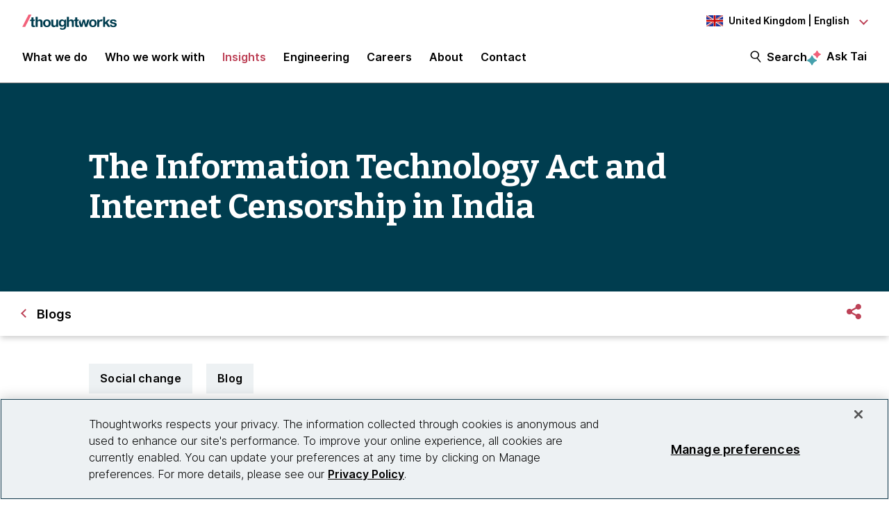

--- FILE ---
content_type: text/html;charset=utf-8
request_url: https://www.thoughtworks.com/en-gb/insights/blog/information-technology-act-and-internet-censorship-india
body_size: 21102
content:

<!DOCTYPE HTML>
<html lang="en-GB">
    <head>
  <meta charset="UTF-8"/>
  <meta http-equiv="Content-Security-Policy" content="default-src 'self' 'unsafe-eval' 'unsafe-inline' * blob: data: filesystem:; connect-src 'self' * https://privacyportal.onetrust.com https://*.onetrust.com https://geolocation.onetrust.com; object-src 'none';"/>

  

  

  <title>The Information Technology Act and Internet Censorship in India | Thoughtworks United Kingdom</title>

  

    

    

    

    

    
    <meta name="description" content="India, like all countries, is increasingly facing a situation where legal frameworks that made sense before the explosive growth of the internet are proving incomplete or in some cases being re-purposed as blunt instruments of state power. Reforms are urgently needed, and the pressure for reform begins with awareness. This is the first in a series of posts seeking to raise popular understanding of issues of Indian law."/>
    
    <meta name="template" content="blog"/>
    <meta name="viewport" content="width=device-width, initial-scale=1"/>

    <meta name="robots" content="index,follow"/>
    <meta name="google-site-verification" content="AA43W6MsN2rMNjvAWJThG_C2DdiFIbwn2xf0J8Vd2eE"/>
<meta name="google-site-verification" content="kiO_CiGIcZKuyAwkoZIXjBOUAWRv57hnbTDbaHyvrV0"/>


    


    
    <meta content="The Information Technology Act and Internet Censorship in India" itemprop="name"/>
    <meta content="India, like all countries, is increasingly facing a situation where legal frameworks that made sense before the explosive growth of the internet are proving incomplete or in some cases being re-purposed as blunt instruments of state power. Reforms are urgently needed, and the pressure for reform begins with awareness. This is the first in a series of posts seeking to raise popular understanding of issues of Indian law." itemprop="description"/>
    <meta content="https://www.thoughtworks.com/content/dam/thoughtworks/images/photography/meta/insights/in_meta_blogs.jpg" itemprop="image"/>

    <meta content="The Information Technology Act and Internet Censorship in India" property="og:title"/>
    <meta content="India, like all countries, is increasingly facing a situation where legal frameworks that made sense before the explosive growth of the internet are proving incomplete or in some cases being re-purposed as blunt instruments of state power. Reforms are urgently needed, and the pressure for reform begins with awareness. This is the first in a series of posts seeking to raise popular understanding of issues of Indian law." property="og:description"/>
    <meta content="https://www.thoughtworks.com/content/dam/thoughtworks/images/photography/meta/insights/in_meta_blogs.jpg" property="og:image"/>
    <meta content="Thoughtworks" property="og:site_name"/>
    <meta content="https://www.thoughtworks.com/en-gb/insights/blog/information-technology-act-and-internet-censorship-india" property="og:url"/>

    
    
    <meta content="summary_large_image" name="twitter:card"/>
    <meta content="The Information Technology Act and Internet Censorship in India" name="twitter:title"/>
    <meta content="India, like all countries, is increasingly facing a situation where legal frameworks that made sense before the explosive growth of the internet are proving incomplete or in some cases being re-purposed as blunt instruments of state power. Reforms are urgently needed, and the pressure for reform begins with awareness. This is the first in a series of posts seeking to raise popular understanding of issues of Indian law." name="twitter:description"/>
    <meta content="https://www.thoughtworks.com/content/dam/thoughtworks/images/photography/meta/insights/in_meta_blogs.jpg" name="twitter:image:src"/>
    <meta content="23009949" name="twitter:account_id"/>

    <meta content="[117154494974817]" property="fb:app_id"/>


  

    <link rel="canonical" href="https://www.thoughtworks.com/en-gb/insights/blog/information-technology-act-and-internet-censorship-india"/>
    
        <link rel="alternate" href="https://www.thoughtworks.com/en-au/insights/blog/information-technology-act-and-internet-censorship-india" hreflang="en-au"/>
    
        <link rel="alternate" href="https://www.thoughtworks.com/en-br/insights/blog/information-technology-act-and-internet-censorship-india" hreflang="en-br"/>
    
        <link rel="alternate" href="https://www.thoughtworks.com/en-ca/insights/blog/information-technology-act-and-internet-censorship-india" hreflang="en-ca"/>
    
        <link rel="alternate" href="https://www.thoughtworks.com/en-cl/insights/blog/information-technology-act-and-internet-censorship-india" hreflang="en-cl"/>
    
        <link rel="alternate" href="https://www.thoughtworks.com/en-cn/insights/blog/information-technology-act-and-internet-censorship-india" hreflang="en-cn"/>
    
        <link rel="alternate" href="https://www.thoughtworks.com/en-ec/insights/blog/information-technology-act-and-internet-censorship-india" hreflang="en-ec"/>
    
        <link rel="alternate" href="https://www.thoughtworks.com/en-de/insights/blog/information-technology-act-and-internet-censorship-india" hreflang="en-de"/>
    
        <link rel="alternate" href="https://www.thoughtworks.com/en-in/insights/blog/information-technology-act-and-internet-censorship-india" hreflang="en-in"/>
    
        <link rel="alternate" href="https://www.thoughtworks.com/en-sg/insights/blog/information-technology-act-and-internet-censorship-india" hreflang="en-sg"/>
    
        <link rel="alternate" href="https://www.thoughtworks.com/en-es/insights/blog/information-technology-act-and-internet-censorship-india" hreflang="en-es"/>
    
        <link rel="alternate" href="https://www.thoughtworks.com/en-th/insights/blog/information-technology-act-and-internet-censorship-india" hreflang="en-th"/>
    
        <link rel="alternate" href="https://www.thoughtworks.com/en-gb/insights/blog/information-technology-act-and-internet-censorship-india" hreflang="en-gb"/>
    
        <link rel="alternate" href="https://www.thoughtworks.com/en-us/insights/blog/information-technology-act-and-internet-censorship-india" hreflang="en-us"/>
    
        <link rel="alternate" href="https://www.thoughtworks.com/insights/blog/information-technology-act-and-internet-censorship-india" hreflang="x-default"/>
    



  
  
    <link class="favicon-image" href="/etc.clientlibs/thoughtworks/clientlibs/clientlib-site/resources/images/favicon.ico" rel="shortcut icon"/>
    <link class="favicon-image" href="/etc.clientlibs/thoughtworks/clientlibs/clientlib-site/resources/images/favicon.ico" rel="icon"/>
    <link class="favicon-image" href="/etc.clientlibs/thoughtworks/clientlibs/clientlib-site/resources/images/favicon16x16.png" rel="icon" sizes="16x16"/>
    <link class="favicon-image" href="/etc.clientlibs/thoughtworks/clientlibs/clientlib-site/resources/images/favicon32x32.png" rel="icon" sizes="32x32"/>
    <link class="favicon-image" href="/etc.clientlibs/thoughtworks/clientlibs/clientlib-site/resources/images/android-chrome-192x192.png" rel="icon" sizes="192x192"/>
    <link class="favicon-image" href="/etc.clientlibs/thoughtworks/clientlibs/clientlib-site/resources/images/android-chrome-512x512.png" rel="icon" sizes="512x512"/>
    <link class="favicon-image" href="/etc.clientlibs/thoughtworks/clientlibs/clientlib-site/resources/images/touch-icon-iphone.png" rel="apple-touch-icon"/>
    <link class="favicon-image" href="/etc.clientlibs/thoughtworks/clientlibs/clientlib-site/resources/images/touch-icon-ipad.png" rel="apple-touch-icon" sizes="72x72"/>
    <link class="favicon-image" href="/etc.clientlibs/thoughtworks/clientlibs/clientlib-site/resources/images/touch-icon-iphone-retina.png" rel="apple-touch-icon" sizes="114x114"/>
    <link class="favicon-image" href="/etc.clientlibs/thoughtworks/clientlibs/clientlib-site/resources/images/touch-icon-ipad-retina.png" rel="apple-touch-icon" sizes="144x144"/>
  
  

  


    
        
    
<script src="/etc.clientlibs/thoughtworks/clientlibs/clientlib-lazysizes.min.ACSHASH6f887d71f12e3ea05b69013c2eb77ce2.js"></script>



    

    
    

    
    <meta name="tw_topic" content="Social change"/>
<meta name="tw_content_type" content="Blog"/>
<meta name="tw_primary_topic" content="Social change"/>
<meta name="tw_country_locale" content="en-gb"/>
<meta name="tw_published_date" content="2014-01-10T10:30:00.000Z"/>




        <script type="application/ld+json">
            {"@type":"Article","author":[{"@type":"Person","name":"Rishab Bailey","url":"https://www.thoughtworks.com/en-gb/profiles/r/rishab-bailey-1"}],"headline":"The Information Technology Act and Internet Censorship in India","image":{"@type":"ImageObject","url":"https://www.thoughtworks.com/content/dam/thoughtworks/images/photography/meta/insights/in_meta_blogs.jpg"},"datePublished":"2014-01-10T00:00:00.000Z","dateModified":"2023-07-20T23:45:41.069Z","publisher":{"@type":"Organization","name":"Thoughtworks","logo":{"@type":"ImageObject","url":"https://www.thoughtworks.com/etc.clientlibs/thoughtworks/clientlibs/clientlib-site/resources/images/thoughtworks-logo.svg"}},"description":"India, like all countries, is increasingly facing a situation where legal frameworks that made sense before the explosive growth of the internet are proving incomplete or in some cases being re-purposed as blunt instruments of state power. Reforms are urgently needed, and the pressure for reform begins with awareness. This is the first in a series of posts seeking to raise popular understanding of issues of Indian law.","@context":"https://schema.org/"}
        </script>
        <script type="application/ld+json">
            {"@type":"BreadcrumbList","itemListElement":[{"@type":"ListItem","name":"Home, United Kingdom, English","position":1,"item":"https://www.thoughtworks.com/en-gb"},{"@type":"ListItem","name":"Insights","position":2,"item":"https://www.thoughtworks.com/en-gb/insights"},{"@type":"ListItem","name":"Blogs","position":3,"item":"https://www.thoughtworks.com/en-gb/insights/blog"},{"@type":"ListItem","name":"The Information Technology Act and Internet Censorship in India","position":4,"item":"https://www.thoughtworks.com/en-gb/insights/blog/social-change/information-technology-act-and-internet-censorship-india"}],"@context":"https://schema.org/"}
        </script>

    

    <noscript>
        <div id="js-disabled-banner-wrapper">
            <div class="js-disabled-banner-text grid__cell" id="notification-banner-text">
                Enable javascript in your browser for better experience. Need to know to enable it?
                <a class="cookie-banner-link no-underline pop-out" href="https://www.enable-javascript.com/" target="_blank" aria-label="This is an external link. Opens in new tab">Go
                    here.</a>
            </div>
        </div>
    </noscript>

    
    
    <script src="/rest/viewers/response" async></script>

    
    <script src="https://cdn.cookielaw.org/scripttemplates/otSDKStub.js" crossorigin="anonymous" data-document-language="true" type="text/javascript" charset="UTF-8" data-domain-script="0672e960-ebfc-4d35-9282-95d501a3a4c1" async>
    </script>
    

    
    <script>(function (w, d, s, l, i) {
        w[l] = w[l] || [];
        w[l].push({
            'gtm.start':
                new Date().getTime(), event: 'gtm.js'
        });
        var f = d.getElementsByTagName(s)[0],
            j = d.createElement(s), dl = l != 'dataLayer' ? '&l=' + l : '';
        j.async = true;
        j.src =
            'https://www.googletagmanager.com/gtm.js?id=' + i + dl;
        f.parentNode.insertBefore(j, f);
    })(window, document, 'script', 'dataLayer', 'GTM\u002DP97X8B');</script>
    

    <script type="text/plain" class="optanon-category-C0003" async>
        function OptanonWrapper(){
            window.wistia_cookie_mannager && window.wistia_cookie_mannager.apply_to_page();
        };
    </script>



    
    
<link rel="stylesheet" href="/etc.clientlibs/thoughtworks/clientlibs/clientlib-base.min.ACSHASH37d9264e43bf2356f162956df3d89a6f.css" type="text/css">




    


    <meta name="shareaholic:site_id" content="6b2351f5b26249ba68dff4ebf816c023"/>
    <script data-cfasync="false" async src="https://cdn.shareaholic.net/assets/pub/shareaholic.js" class="optanon-category-C0004" type="text/plain"></script>





  
    
    

    

    


        <script type="text/javascript" src="//assets.adobedtm.com/84cc8abb68ee/66379ea41ec7/launch-05a268c45e15.min.js" async></script>


    
    
    
<link rel="stylesheet" href="/etc.clientlibs/thoughtworks/clientlibs/clientlib-site.min.ACSHASHbd0a198216b2823e9e542c2dc1167cd2.css" type="text/css">



    

  

  
</head>
    <body class="contentpage page basicpage main-content" id="contentpage-d68dd00eae">
        
        
        
            




            



            

<div class="root responsivegrid">
     <div class="aem-Grid aem-Grid--12 aem-Grid--default--12 ">
          
               
                    
                         
                              <div class="experiencefragment-header experiencefragment">
<div class="cmp-experiencefragment-wrapper aem-Grid padding-styles">

  <div class="cmp-experiencefragment-container" style="color: #000000">
    <div class="expanding-background-animation" style="background-color: #ffffff"></div>
    
  <div class="cmp-experiencefragment cmp-experiencefragment--header ">
<div class="xf-content-height">
    


<div class="aem-Grid aem-Grid--12 aem-Grid--default--12 ">
    
    <div class="responsivegrid aem-GridColumn aem-GridColumn--default--12">


<div class="aem-Grid aem-Grid--12 aem-Grid--default--12 ">
    
    <div class="header aem-GridColumn aem-GridColumn--default--12"><header class="cmp-header sticky-header">
    <div class="cmp-header__logo-section">
        <a class="cmp-header__logo" href="/en-gb" tabindex="0" title="Thoughtworks">
            <img alt="Thoughtworks" id="tw-logo" width="136px" height="24px" src="/etc.clientlibs/thoughtworks/clientlibs/clientlib-site/resources/images/thoughtworks-logo.svg" title="Thoughtworks"/>
        </a>
    </div>
    <div class="cmp-header__icon">
        <a id="cmp-header__icon__button--open" role="button" aria-expanded="false">Menu<span class="hamburger-menu-icon"></span></a>
    </div>
    <div class="cmp-header__icon--close">
        <a id="cmp-header__icon__button--close" role="button" aria-expanded="true">Close <span class="close-mark"></span></a>
    </div>
    <div class="cmp-header__language-section">
        
<div class=" cmp-language-navigation cmp-language-navigation--default">
    <div class="cmp-language-navigation__toggle aem-responsive-grid">
        <button aria-label="Language navigation dropdown, United Kingdom, English selected" class="gb" data-current-country="gb" aria-controls="language-menu" aria-expanded="false" id="langNavToggleHeader">
            
  
  <noscript>
    <img src='/etc.clientlibs/thoughtworks/clientlibs/clientlib-site/resources/images/gb.svg' alt title/>
  </noscript>
  <img data-src="/etc.clientlibs/thoughtworks/clientlibs/clientlib-site/resources/images/gb.svg" alt title class="flag-image lazyload"/>
  

            <span class="nav-button-text">United Kingdom | English</span>
        </button>
    </div>
    <div id="languagenavigation-21cca380f9" class="cmp-language-navigation__nav" aria-label="country and language selector">
    <ul class="cmp-language-navigation__nav__list" id="language-menu">
        
    <li class="cmp-language-navigation__nav__list-item cmp-language-navigation__nav__list-item--countrycode-AU cmp-language-navigation__nav__list-item--langcode-en-AU cmp-language-navigation__nav__list-item--level-0">
        
    <div class="country-flag" lang="en-AU">
        
  
  <noscript>
    <img src='/etc.clientlibs/thoughtworks/clientlibs/clientlib-site/resources/images/au.svg' alt title height="20px" width="20px"/>
  </noscript>
  <img data-src="/etc.clientlibs/thoughtworks/clientlibs/clientlib-site/resources/images/au.svg" alt title class=" lazyload" height="20px" width="20px"/>
  

        <span class="country-name">Australia</span>
    </div>
    <div class="country-languages">
        
            <a class="country-language ce-module-tracking
                " href="/en-au/insights/blog/information-technology-act-and-internet-censorship-india" hreflang="en" lang="en" locale-country="en-au" rel="alternate" title="English" aria-label="Language navigation, Australia, English" data-event-action="Country-locale selector" data-link-click="{&#34;eventCategory&#34;:&#34;/content/thoughtworks/gb/en/insights/blog/social-change/information-technology-act-and-internet-censorship-india&#34;,&#34;eventAction&#34;:&#34;Country-locale selector&#34;,&#34;eventLabel&#34;:&#34;English&#34;,&#34;eventDestination&#34;:&#34;https://www.thoughtworks.com/en-au/insights/blog/information-technology-act-and-internet-censorship-india&#34;}" data-event-category="/en-gb/insights/blog/social-change/information-technology-act-and-internet-censorship-india" data-event-label="English" tabindex="0">English</a>
            
        
    </div>

    </li>

    
        
    <li class="cmp-language-navigation__nav__list-item cmp-language-navigation__nav__list-item--countrycode-BR cmp-language-navigation__nav__list-item--langcode-en-BR cmp-language-navigation__nav__list-item--level-0">
        
    <div class="country-flag" lang="en-BR">
        
  
  <noscript>
    <img src='/etc.clientlibs/thoughtworks/clientlibs/clientlib-site/resources/images/br.svg' alt title height="20px" width="20px"/>
  </noscript>
  <img data-src="/etc.clientlibs/thoughtworks/clientlibs/clientlib-site/resources/images/br.svg" alt title class=" lazyload" height="20px" width="20px"/>
  

        <span class="country-name">Brazil</span>
    </div>
    <div class="country-languages">
        
            <a class="country-language ce-module-tracking
                " href="/en-br/insights/blog/information-technology-act-and-internet-censorship-india" hreflang="en" lang="en" locale-country="en-br" rel="alternate" title="English" aria-label="Language navigation, Brazil, English" data-event-action="Country-locale selector" data-link-click="{&#34;eventCategory&#34;:&#34;/content/thoughtworks/gb/en/insights/blog/social-change/information-technology-act-and-internet-censorship-india&#34;,&#34;eventAction&#34;:&#34;Country-locale selector&#34;,&#34;eventLabel&#34;:&#34;English&#34;,&#34;eventDestination&#34;:&#34;https://www.thoughtworks.com/en-br/insights/blog/information-technology-act-and-internet-censorship-india&#34;}" data-event-category="/en-gb/insights/blog/social-change/information-technology-act-and-internet-censorship-india" data-event-label="English" tabindex="0">English</a>
            <span class="vertical-pipe">|</span>
        
    
        
            <a class="country-language ce-module-tracking
                " href="/pt-br" hreflang="pt" lang="pt" locale-country="pt-br" rel="alternate" title="Português" aria-label="Language navigation, Brazil, Português" data-event-action="Country-locale selector" data-link-click="{&#34;eventCategory&#34;:&#34;/content/thoughtworks/gb/en/insights/blog/social-change/information-technology-act-and-internet-censorship-india&#34;,&#34;eventAction&#34;:&#34;Country-locale selector&#34;,&#34;eventLabel&#34;:&#34;Português&#34;,&#34;eventDestination&#34;:&#34;https://www.thoughtworks.com/pt-br&#34;}" data-event-category="/en-gb/insights/blog/social-change/information-technology-act-and-internet-censorship-india" data-event-label="Português" tabindex="0">Português</a>
            
        
    </div>

    </li>

    
        
    <li class="cmp-language-navigation__nav__list-item cmp-language-navigation__nav__list-item--countrycode-CA cmp-language-navigation__nav__list-item--langcode-en-CA cmp-language-navigation__nav__list-item--level-0">
        
    <div class="country-flag" lang="en-CA">
        
  
  <noscript>
    <img src='/etc.clientlibs/thoughtworks/clientlibs/clientlib-site/resources/images/ca.svg' alt title height="20px" width="20px"/>
  </noscript>
  <img data-src="/etc.clientlibs/thoughtworks/clientlibs/clientlib-site/resources/images/ca.svg" alt title class=" lazyload" height="20px" width="20px"/>
  

        <span class="country-name">Canada</span>
    </div>
    <div class="country-languages">
        
            <a class="country-language ce-module-tracking
                " href="/en-ca/insights/blog/information-technology-act-and-internet-censorship-india" hreflang="en" lang="en" locale-country="en-ca" rel="alternate" title="English" aria-label="Language navigation, Canada, English" data-event-action="Country-locale selector" data-link-click="{&#34;eventCategory&#34;:&#34;/content/thoughtworks/gb/en/insights/blog/social-change/information-technology-act-and-internet-censorship-india&#34;,&#34;eventAction&#34;:&#34;Country-locale selector&#34;,&#34;eventLabel&#34;:&#34;English&#34;,&#34;eventDestination&#34;:&#34;https://www.thoughtworks.com/en-ca/insights/blog/information-technology-act-and-internet-censorship-india&#34;}" data-event-category="/en-gb/insights/blog/social-change/information-technology-act-and-internet-censorship-india" data-event-label="English" tabindex="0">English</a>
            
        
    </div>

    </li>

    
        
    <li class="cmp-language-navigation__nav__list-item cmp-language-navigation__nav__list-item--countrycode-CL cmp-language-navigation__nav__list-item--langcode-en-CL cmp-language-navigation__nav__list-item--level-0">
        
    <div class="country-flag" lang="en-CL">
        
  
  <noscript>
    <img src='/etc.clientlibs/thoughtworks/clientlibs/clientlib-site/resources/images/cl.svg' alt title height="20px" width="20px"/>
  </noscript>
  <img data-src="/etc.clientlibs/thoughtworks/clientlibs/clientlib-site/resources/images/cl.svg" alt title class=" lazyload" height="20px" width="20px"/>
  

        <span class="country-name">Chile</span>
    </div>
    <div class="country-languages">
        
            <a class="country-language ce-module-tracking
                " href="/en-cl/insights/blog/information-technology-act-and-internet-censorship-india" hreflang="en" lang="en" locale-country="en-cl" rel="alternate" title="English" aria-label="Language navigation, Chile, English" data-event-action="Country-locale selector" data-link-click="{&#34;eventCategory&#34;:&#34;/content/thoughtworks/gb/en/insights/blog/social-change/information-technology-act-and-internet-censorship-india&#34;,&#34;eventAction&#34;:&#34;Country-locale selector&#34;,&#34;eventLabel&#34;:&#34;English&#34;,&#34;eventDestination&#34;:&#34;https://www.thoughtworks.com/en-cl/insights/blog/information-technology-act-and-internet-censorship-india&#34;}" data-event-category="/en-gb/insights/blog/social-change/information-technology-act-and-internet-censorship-india" data-event-label="English" tabindex="0">English</a>
            <span class="vertical-pipe">|</span>
        
    
        
            <a class="country-language ce-module-tracking
                " href="/es-cl" hreflang="es" lang="es" locale-country="es-cl" rel="alternate" title="Español" aria-label="Language navigation, Chile, Español" data-event-action="Country-locale selector" data-link-click="{&#34;eventCategory&#34;:&#34;/content/thoughtworks/gb/en/insights/blog/social-change/information-technology-act-and-internet-censorship-india&#34;,&#34;eventAction&#34;:&#34;Country-locale selector&#34;,&#34;eventLabel&#34;:&#34;Español&#34;,&#34;eventDestination&#34;:&#34;https://www.thoughtworks.com/es-cl&#34;}" data-event-category="/en-gb/insights/blog/social-change/information-technology-act-and-internet-censorship-india" data-event-label="Español" tabindex="0">Español</a>
            
        
    </div>

    </li>

    
        
    <li class="cmp-language-navigation__nav__list-item cmp-language-navigation__nav__list-item--countrycode-CN cmp-language-navigation__nav__list-item--langcode-en-CN cmp-language-navigation__nav__list-item--level-0">
        
    <div class="country-flag" lang="en-CN">
        
  
  <noscript>
    <img src='/etc.clientlibs/thoughtworks/clientlibs/clientlib-site/resources/images/cn.svg' alt title height="20px" width="20px"/>
  </noscript>
  <img data-src="/etc.clientlibs/thoughtworks/clientlibs/clientlib-site/resources/images/cn.svg" alt title class=" lazyload" height="20px" width="20px"/>
  

        <span class="country-name">China</span>
    </div>
    <div class="country-languages">
        
            <a class="country-language ce-module-tracking
                " href="/en-cn/insights/blog/information-technology-act-and-internet-censorship-india" hreflang="en" lang="en" locale-country="en-cn" rel="alternate" title="English" aria-label="Language navigation, China, English" data-event-action="Country-locale selector" data-link-click="{&#34;eventCategory&#34;:&#34;/content/thoughtworks/gb/en/insights/blog/social-change/information-technology-act-and-internet-censorship-india&#34;,&#34;eventAction&#34;:&#34;Country-locale selector&#34;,&#34;eventLabel&#34;:&#34;English&#34;,&#34;eventDestination&#34;:&#34;https://www.thoughtworks.com/en-cn/insights/blog/information-technology-act-and-internet-censorship-india&#34;}" data-event-category="/en-gb/insights/blog/social-change/information-technology-act-and-internet-censorship-india" data-event-label="English" tabindex="0">English</a>
            <span class="vertical-pipe">|</span>
        
    
        
            <a class="country-language ce-module-tracking
                " href="/zh-cn" hreflang="zh" lang="zh" locale-country="zh-cn" rel="alternate" title="Chinese" aria-label="Language navigation, China, Chinese" data-event-action="Country-locale selector" data-link-click="{&#34;eventCategory&#34;:&#34;/content/thoughtworks/gb/en/insights/blog/social-change/information-technology-act-and-internet-censorship-india&#34;,&#34;eventAction&#34;:&#34;Country-locale selector&#34;,&#34;eventLabel&#34;:&#34;Chinese&#34;,&#34;eventDestination&#34;:&#34;https://www.thoughtworks.com/zh-cn&#34;}" data-event-category="/en-gb/insights/blog/social-change/information-technology-act-and-internet-censorship-india" data-event-label="Chinese" tabindex="0">Chinese</a>
            
        
    </div>

    </li>

    
        
    <li class="cmp-language-navigation__nav__list-item cmp-language-navigation__nav__list-item--countrycode-EC cmp-language-navigation__nav__list-item--langcode-en-EC cmp-language-navigation__nav__list-item--level-0">
        
    <div class="country-flag" lang="en-EC">
        
  
  <noscript>
    <img src='/etc.clientlibs/thoughtworks/clientlibs/clientlib-site/resources/images/ec.svg' alt title height="20px" width="20px"/>
  </noscript>
  <img data-src="/etc.clientlibs/thoughtworks/clientlibs/clientlib-site/resources/images/ec.svg" alt title class=" lazyload" height="20px" width="20px"/>
  

        <span class="country-name">Ecuador</span>
    </div>
    <div class="country-languages">
        
            <a class="country-language ce-module-tracking
                " href="/en-ec/insights/blog/information-technology-act-and-internet-censorship-india" hreflang="en" lang="en" locale-country="en-ec" rel="alternate" title="English" aria-label="Language navigation, Ecuador, English" data-event-action="Country-locale selector" data-link-click="{&#34;eventCategory&#34;:&#34;/content/thoughtworks/gb/en/insights/blog/social-change/information-technology-act-and-internet-censorship-india&#34;,&#34;eventAction&#34;:&#34;Country-locale selector&#34;,&#34;eventLabel&#34;:&#34;English&#34;,&#34;eventDestination&#34;:&#34;https://www.thoughtworks.com/en-ec/insights/blog/information-technology-act-and-internet-censorship-india&#34;}" data-event-category="/en-gb/insights/blog/social-change/information-technology-act-and-internet-censorship-india" data-event-label="English" tabindex="0">English</a>
            <span class="vertical-pipe">|</span>
        
    
        
            <a class="country-language ce-module-tracking
                " href="/es-ec" hreflang="es" lang="es" locale-country="es-ec" rel="alternate" title="Español" aria-label="Language navigation, Ecuador, Español" data-event-action="Country-locale selector" data-link-click="{&#34;eventCategory&#34;:&#34;/content/thoughtworks/gb/en/insights/blog/social-change/information-technology-act-and-internet-censorship-india&#34;,&#34;eventAction&#34;:&#34;Country-locale selector&#34;,&#34;eventLabel&#34;:&#34;Español&#34;,&#34;eventDestination&#34;:&#34;https://www.thoughtworks.com/es-ec&#34;}" data-event-category="/en-gb/insights/blog/social-change/information-technology-act-and-internet-censorship-india" data-event-label="Español" tabindex="0">Español</a>
            
        
    </div>

    </li>

    
        
    <li class="cmp-language-navigation__nav__list-item cmp-language-navigation__nav__list-item--countrycode-DE cmp-language-navigation__nav__list-item--langcode-en-DE cmp-language-navigation__nav__list-item--level-0">
        
    <div class="country-flag" lang="en-DE">
        
  
  <noscript>
    <img src='/etc.clientlibs/thoughtworks/clientlibs/clientlib-site/resources/images/de.svg' alt title height="20px" width="20px"/>
  </noscript>
  <img data-src="/etc.clientlibs/thoughtworks/clientlibs/clientlib-site/resources/images/de.svg" alt title class=" lazyload" height="20px" width="20px"/>
  

        <span class="country-name">Germany</span>
    </div>
    <div class="country-languages">
        
            <a class="country-language ce-module-tracking
                " href="/en-de/insights/blog/information-technology-act-and-internet-censorship-india" hreflang="en" lang="en" locale-country="en-de" rel="alternate" title="English" aria-label="Language navigation, Germany, English" data-event-action="Country-locale selector" data-link-click="{&#34;eventCategory&#34;:&#34;/content/thoughtworks/gb/en/insights/blog/social-change/information-technology-act-and-internet-censorship-india&#34;,&#34;eventAction&#34;:&#34;Country-locale selector&#34;,&#34;eventLabel&#34;:&#34;English&#34;,&#34;eventDestination&#34;:&#34;https://www.thoughtworks.com/en-de/insights/blog/information-technology-act-and-internet-censorship-india&#34;}" data-event-category="/en-gb/insights/blog/social-change/information-technology-act-and-internet-censorship-india" data-event-label="English" tabindex="0">English</a>
            <span class="vertical-pipe">|</span>
        
    
        
            <a class="country-language ce-module-tracking
                " href="/de-de" hreflang="de" lang="de" locale-country="de-de" rel="alternate" title="Deutsch" aria-label="Language navigation, Germany, Deutsch" data-event-action="Country-locale selector" data-link-click="{&#34;eventCategory&#34;:&#34;/content/thoughtworks/gb/en/insights/blog/social-change/information-technology-act-and-internet-censorship-india&#34;,&#34;eventAction&#34;:&#34;Country-locale selector&#34;,&#34;eventLabel&#34;:&#34;Deutsch&#34;,&#34;eventDestination&#34;:&#34;https://www.thoughtworks.com/de-de&#34;}" data-event-category="/en-gb/insights/blog/social-change/information-technology-act-and-internet-censorship-india" data-event-label="Deutsch" tabindex="0">Deutsch</a>
            
        
    </div>

    </li>

    
        
    <li class="cmp-language-navigation__nav__list-item cmp-language-navigation__nav__list-item--countrycode-IN cmp-language-navigation__nav__list-item--langcode-en-IN cmp-language-navigation__nav__list-item--level-0">
        
    <div class="country-flag" lang="en-IN">
        
  
  <noscript>
    <img src='/etc.clientlibs/thoughtworks/clientlibs/clientlib-site/resources/images/in.svg' alt title height="20px" width="20px"/>
  </noscript>
  <img data-src="/etc.clientlibs/thoughtworks/clientlibs/clientlib-site/resources/images/in.svg" alt title class=" lazyload" height="20px" width="20px"/>
  

        <span class="country-name">India</span>
    </div>
    <div class="country-languages">
        
            <a class="country-language ce-module-tracking
                " href="/en-in/insights/blog/information-technology-act-and-internet-censorship-india" hreflang="en" lang="en" locale-country="en-in" rel="alternate" title="English" aria-label="Language navigation, India, English" data-event-action="Country-locale selector" data-link-click="{&#34;eventCategory&#34;:&#34;/content/thoughtworks/gb/en/insights/blog/social-change/information-technology-act-and-internet-censorship-india&#34;,&#34;eventAction&#34;:&#34;Country-locale selector&#34;,&#34;eventLabel&#34;:&#34;English&#34;,&#34;eventDestination&#34;:&#34;https://www.thoughtworks.com/en-in/insights/blog/information-technology-act-and-internet-censorship-india&#34;}" data-event-category="/en-gb/insights/blog/social-change/information-technology-act-and-internet-censorship-india" data-event-label="English" tabindex="0">English</a>
            
        
    </div>

    </li>

    
        
    <li class="cmp-language-navigation__nav__list-item cmp-language-navigation__nav__list-item--countrycode-SG cmp-language-navigation__nav__list-item--langcode-en-SG cmp-language-navigation__nav__list-item--level-0">
        
    <div class="country-flag" lang="en-SG">
        
  
  <noscript>
    <img src='/etc.clientlibs/thoughtworks/clientlibs/clientlib-site/resources/images/sg.svg' alt title height="20px" width="20px"/>
  </noscript>
  <img data-src="/etc.clientlibs/thoughtworks/clientlibs/clientlib-site/resources/images/sg.svg" alt title class=" lazyload" height="20px" width="20px"/>
  

        <span class="country-name">Singapore</span>
    </div>
    <div class="country-languages">
        
            <a class="country-language ce-module-tracking
                " href="/en-sg/insights/blog/information-technology-act-and-internet-censorship-india" hreflang="en" lang="en" locale-country="en-sg" rel="alternate" title="English" aria-label="Language navigation, Singapore, English" data-event-action="Country-locale selector" data-link-click="{&#34;eventCategory&#34;:&#34;/content/thoughtworks/gb/en/insights/blog/social-change/information-technology-act-and-internet-censorship-india&#34;,&#34;eventAction&#34;:&#34;Country-locale selector&#34;,&#34;eventLabel&#34;:&#34;English&#34;,&#34;eventDestination&#34;:&#34;https://www.thoughtworks.com/en-sg/insights/blog/information-technology-act-and-internet-censorship-india&#34;}" data-event-category="/en-gb/insights/blog/social-change/information-technology-act-and-internet-censorship-india" data-event-label="English" tabindex="0">English</a>
            
        
    </div>

    </li>

    
        
    <li class="cmp-language-navigation__nav__list-item cmp-language-navigation__nav__list-item--countrycode-ES cmp-language-navigation__nav__list-item--langcode-en-ES cmp-language-navigation__nav__list-item--level-0">
        
    <div class="country-flag" lang="en-ES">
        
  
  <noscript>
    <img src='/etc.clientlibs/thoughtworks/clientlibs/clientlib-site/resources/images/es.svg' alt title height="20px" width="20px"/>
  </noscript>
  <img data-src="/etc.clientlibs/thoughtworks/clientlibs/clientlib-site/resources/images/es.svg" alt title class=" lazyload" height="20px" width="20px"/>
  

        <span class="country-name">Spain</span>
    </div>
    <div class="country-languages">
        
            <a class="country-language ce-module-tracking
                " href="/en-es/insights/blog/information-technology-act-and-internet-censorship-india" hreflang="en" lang="en" locale-country="en-es" rel="alternate" title="English" aria-label="Language navigation, Spain, English" data-event-action="Country-locale selector" data-link-click="{&#34;eventCategory&#34;:&#34;/content/thoughtworks/gb/en/insights/blog/social-change/information-technology-act-and-internet-censorship-india&#34;,&#34;eventAction&#34;:&#34;Country-locale selector&#34;,&#34;eventLabel&#34;:&#34;English&#34;,&#34;eventDestination&#34;:&#34;https://www.thoughtworks.com/en-es/insights/blog/information-technology-act-and-internet-censorship-india&#34;}" data-event-category="/en-gb/insights/blog/social-change/information-technology-act-and-internet-censorship-india" data-event-label="English" tabindex="0">English</a>
            <span class="vertical-pipe">|</span>
        
    
        
            <a class="country-language ce-module-tracking
                " href="/es-es" hreflang="es" lang="es" locale-country="es-es" rel="alternate" title="Español" aria-label="Language navigation, Spain, Español" data-event-action="Country-locale selector" data-link-click="{&#34;eventCategory&#34;:&#34;/content/thoughtworks/gb/en/insights/blog/social-change/information-technology-act-and-internet-censorship-india&#34;,&#34;eventAction&#34;:&#34;Country-locale selector&#34;,&#34;eventLabel&#34;:&#34;Español&#34;,&#34;eventDestination&#34;:&#34;https://www.thoughtworks.com/es-es&#34;}" data-event-category="/en-gb/insights/blog/social-change/information-technology-act-and-internet-censorship-india" data-event-label="Español" tabindex="0">Español</a>
            
        
    </div>

    </li>

    
        
    <li class="cmp-language-navigation__nav__list-item cmp-language-navigation__nav__list-item--countrycode-TH cmp-language-navigation__nav__list-item--langcode-en-TH cmp-language-navigation__nav__list-item--level-0">
        
    <div class="country-flag" lang="en-TH">
        
  
  <noscript>
    <img src='/etc.clientlibs/thoughtworks/clientlibs/clientlib-site/resources/images/th.svg' alt title height="20px" width="20px"/>
  </noscript>
  <img data-src="/etc.clientlibs/thoughtworks/clientlibs/clientlib-site/resources/images/th.svg" alt title class=" lazyload" height="20px" width="20px"/>
  

        <span class="country-name">Thailand</span>
    </div>
    <div class="country-languages">
        
            <a class="country-language ce-module-tracking
                " href="/en-th/insights/blog/information-technology-act-and-internet-censorship-india" hreflang="en" lang="en" locale-country="en-th" rel="alternate" title="English" aria-label="Language navigation, Thailand, English" data-event-action="Country-locale selector" data-link-click="{&#34;eventCategory&#34;:&#34;/content/thoughtworks/gb/en/insights/blog/social-change/information-technology-act-and-internet-censorship-india&#34;,&#34;eventAction&#34;:&#34;Country-locale selector&#34;,&#34;eventLabel&#34;:&#34;English&#34;,&#34;eventDestination&#34;:&#34;https://www.thoughtworks.com/en-th/insights/blog/information-technology-act-and-internet-censorship-india&#34;}" data-event-category="/en-gb/insights/blog/social-change/information-technology-act-and-internet-censorship-india" data-event-label="English" tabindex="0">English</a>
            
        
    </div>

    </li>

    
        
    <li class="cmp-language-navigation__nav__list-item cmp-language-navigation__nav__list-item--countrycode-GB cmp-language-navigation__nav__list-item--langcode-en-GB cmp-language-navigation__nav__list-item--level-0 cmp-language-navigation__nav__list-item--active">
        
    <div class="country-flag" lang="en-GB">
        
  
  <noscript>
    <img src='/etc.clientlibs/thoughtworks/clientlibs/clientlib-site/resources/images/gb.svg' alt title height="20px" width="20px"/>
  </noscript>
  <img data-src="/etc.clientlibs/thoughtworks/clientlibs/clientlib-site/resources/images/gb.svg" alt title class=" lazyload" height="20px" width="20px"/>
  

        <span class="country-name">United Kingdom</span>
    </div>
    <div class="country-languages">
        
            <a class="country-language ce-module-tracking
                active-lang" href="/en-gb/insights/blog/information-technology-act-and-internet-censorship-india" hreflang="en" lang="en" locale-country="en-gb" rel="alternate" title="English" aria-label="Language navigation, United Kingdom, English" data-event-action="Country-locale selector" data-link-click="{&#34;eventCategory&#34;:&#34;/content/thoughtworks/gb/en/insights/blog/social-change/information-technology-act-and-internet-censorship-india&#34;,&#34;eventAction&#34;:&#34;Country-locale selector&#34;,&#34;eventLabel&#34;:&#34;English&#34;,&#34;eventDestination&#34;:&#34;https://www.thoughtworks.com/en-gb/insights/blog/information-technology-act-and-internet-censorship-india&#34;}" data-event-category="/en-gb/insights/blog/social-change/information-technology-act-and-internet-censorship-india" data-event-label="English" tabindex="0">English</a>
            
        
    </div>

    </li>

    
        
    <li class="cmp-language-navigation__nav__list-item cmp-language-navigation__nav__list-item--countrycode-US cmp-language-navigation__nav__list-item--langcode-en-US cmp-language-navigation__nav__list-item--level-0">
        
    <div class="country-flag" lang="en-US">
        
  
  <noscript>
    <img src='/etc.clientlibs/thoughtworks/clientlibs/clientlib-site/resources/images/us.svg' alt title height="20px" width="20px"/>
  </noscript>
  <img data-src="/etc.clientlibs/thoughtworks/clientlibs/clientlib-site/resources/images/us.svg" alt title class=" lazyload" height="20px" width="20px"/>
  

        <span class="country-name">United States</span>
    </div>
    <div class="country-languages">
        
            <a class="country-language ce-module-tracking
                " href="/en-us/insights/blog/information-technology-act-and-internet-censorship-india" hreflang="en" lang="en" locale-country="en-us" rel="alternate" title="English" aria-label="Language navigation, United States, English" data-event-action="Country-locale selector" data-link-click="{&#34;eventCategory&#34;:&#34;/content/thoughtworks/gb/en/insights/blog/social-change/information-technology-act-and-internet-censorship-india&#34;,&#34;eventAction&#34;:&#34;Country-locale selector&#34;,&#34;eventLabel&#34;:&#34;English&#34;,&#34;eventDestination&#34;:&#34;https://www.thoughtworks.com/en-us/insights/blog/information-technology-act-and-internet-censorship-india&#34;}" data-event-category="/en-gb/insights/blog/social-change/information-technology-act-and-internet-censorship-india" data-event-label="English" tabindex="0">English</a>
            
        
    </div>

    </li>

    
        
    <li class="cmp-language-navigation__nav__list-item cmp-language-navigation__nav__list-item--langcode-en cmp-language-navigation__nav__list-item--level-0">
        
    <div class="country-flag">
        
  
  <noscript>
    <img src='/etc.clientlibs/thoughtworks/clientlibs/clientlib-site/resources/images/global.svg' alt title height="20px" width="20px"/>
  </noscript>
  <img data-src="/etc.clientlibs/thoughtworks/clientlibs/clientlib-site/resources/images/global.svg" alt title class=" lazyload" height="20px" width="20px"/>
  

        <span class="country-name">Worldwide</span>
    </div>
    <div class="country-languages">
        
            <a class="country-language ce-module-tracking
                " href="/insights/blog/information-technology-act-and-internet-censorship-india" hreflang="en" lang="en" locale-country="en-global" rel="alternate" title="English" aria-label="Language navigation, Worldwide, English" data-event-action="Country-locale selector" data-link-click="{&#34;eventCategory&#34;:&#34;/content/thoughtworks/gb/en/insights/blog/social-change/information-technology-act-and-internet-censorship-india&#34;,&#34;eventAction&#34;:&#34;Country-locale selector&#34;,&#34;eventLabel&#34;:&#34;English&#34;,&#34;eventDestination&#34;:&#34;https://www.thoughtworks.com/insights/blog/information-technology-act-and-internet-censorship-india&#34;}" data-event-category="/en-gb/insights/blog/social-change/information-technology-act-and-internet-censorship-india" data-event-label="English" tabindex="0">English</a>
            
        
    </div>

    </li>

    </ul>
</div>
</div>

    


    </div>
    <div class="cmp-header__navigation-section">
        <div class="cmp-header__right-section mobile-action-section">
            
                
    <div class="search-form">
        <div class="search-btn">
            <button id="search-submit-btn" class="search-submit-button">Search</button>
        </div>
        <div class="standalone-search-box-wrapper" data-search-config-api-url='https://www.thoughtworks.com/rest/search/config' data-search-placeholder="Type to search..." data-popular-searches="Popular searches" data-search-text="Search" data-country-locale="en-gb" data-search-page-path="https://www.thoughtworks.com/en-gb/search" data-title="Enter any search keyword to search thoughtworks.com">
        </div>
        <div class="reset-btn">
            <button id="search-reset-btn">Close</button>
        </div>
    </div>


            
            
                <div class="tai-search aem-responsive-grid">
                    <a href="https://www.thoughtworks.com/en-gb/tai" id="tai-search-btn" aria-label="Ask Tai, the Thoughtworks AI assistant" class="tai-search-button">Ask Tai
                        <span class="item-content-arrow-icon"></span>
                    </a>
                </div>
            
            <div class="cmp-header__language-section mobile-language-nav">
                
<div class=" cmp-language-navigation cmp-language-navigation--default">
    <div class="cmp-language-navigation__toggle aem-responsive-grid">
        <button aria-label="Language navigation dropdown, United Kingdom, English selected" class="gb" data-current-country="gb" aria-controls="language-menu" aria-expanded="false" id="langNavToggleHeader">
            
  
  <noscript>
    <img src='/etc.clientlibs/thoughtworks/clientlibs/clientlib-site/resources/images/gb.svg' alt title/>
  </noscript>
  <img data-src="/etc.clientlibs/thoughtworks/clientlibs/clientlib-site/resources/images/gb.svg" alt title class="flag-image lazyload"/>
  

            <span class="nav-button-text">United Kingdom | English</span>
        </button>
    </div>
    <div id="languagenavigation-21cca380f9" class="cmp-language-navigation__nav" aria-label="country and language selector">
    <ul class="cmp-language-navigation__nav__list" id="language-menu">
        
    <li class="cmp-language-navigation__nav__list-item cmp-language-navigation__nav__list-item--countrycode-AU cmp-language-navigation__nav__list-item--langcode-en-AU cmp-language-navigation__nav__list-item--level-0">
        
    <div class="country-flag" lang="en-AU">
        
  
  <noscript>
    <img src='/etc.clientlibs/thoughtworks/clientlibs/clientlib-site/resources/images/au.svg' alt title height="20px" width="20px"/>
  </noscript>
  <img data-src="/etc.clientlibs/thoughtworks/clientlibs/clientlib-site/resources/images/au.svg" alt title class=" lazyload" height="20px" width="20px"/>
  

        <span class="country-name">Australia</span>
    </div>
    <div class="country-languages">
        
            <a class="country-language ce-module-tracking
                " href="/en-au/insights/blog/information-technology-act-and-internet-censorship-india" hreflang="en" lang="en" locale-country="en-au" rel="alternate" title="English" aria-label="Language navigation, Australia, English" data-event-action="Country-locale selector" data-link-click="{&#34;eventCategory&#34;:&#34;/content/thoughtworks/gb/en/insights/blog/social-change/information-technology-act-and-internet-censorship-india&#34;,&#34;eventAction&#34;:&#34;Country-locale selector&#34;,&#34;eventLabel&#34;:&#34;English&#34;,&#34;eventDestination&#34;:&#34;https://www.thoughtworks.com/en-au/insights/blog/information-technology-act-and-internet-censorship-india&#34;}" data-event-category="/en-gb/insights/blog/social-change/information-technology-act-and-internet-censorship-india" data-event-label="English" tabindex="0">English</a>
            
        
    </div>

    </li>

    
        
    <li class="cmp-language-navigation__nav__list-item cmp-language-navigation__nav__list-item--countrycode-BR cmp-language-navigation__nav__list-item--langcode-en-BR cmp-language-navigation__nav__list-item--level-0">
        
    <div class="country-flag" lang="en-BR">
        
  
  <noscript>
    <img src='/etc.clientlibs/thoughtworks/clientlibs/clientlib-site/resources/images/br.svg' alt title height="20px" width="20px"/>
  </noscript>
  <img data-src="/etc.clientlibs/thoughtworks/clientlibs/clientlib-site/resources/images/br.svg" alt title class=" lazyload" height="20px" width="20px"/>
  

        <span class="country-name">Brazil</span>
    </div>
    <div class="country-languages">
        
            <a class="country-language ce-module-tracking
                " href="/en-br/insights/blog/information-technology-act-and-internet-censorship-india" hreflang="en" lang="en" locale-country="en-br" rel="alternate" title="English" aria-label="Language navigation, Brazil, English" data-event-action="Country-locale selector" data-link-click="{&#34;eventCategory&#34;:&#34;/content/thoughtworks/gb/en/insights/blog/social-change/information-technology-act-and-internet-censorship-india&#34;,&#34;eventAction&#34;:&#34;Country-locale selector&#34;,&#34;eventLabel&#34;:&#34;English&#34;,&#34;eventDestination&#34;:&#34;https://www.thoughtworks.com/en-br/insights/blog/information-technology-act-and-internet-censorship-india&#34;}" data-event-category="/en-gb/insights/blog/social-change/information-technology-act-and-internet-censorship-india" data-event-label="English" tabindex="0">English</a>
            <span class="vertical-pipe">|</span>
        
    
        
            <a class="country-language ce-module-tracking
                " href="/pt-br" hreflang="pt" lang="pt" locale-country="pt-br" rel="alternate" title="Português" aria-label="Language navigation, Brazil, Português" data-event-action="Country-locale selector" data-link-click="{&#34;eventCategory&#34;:&#34;/content/thoughtworks/gb/en/insights/blog/social-change/information-technology-act-and-internet-censorship-india&#34;,&#34;eventAction&#34;:&#34;Country-locale selector&#34;,&#34;eventLabel&#34;:&#34;Português&#34;,&#34;eventDestination&#34;:&#34;https://www.thoughtworks.com/pt-br&#34;}" data-event-category="/en-gb/insights/blog/social-change/information-technology-act-and-internet-censorship-india" data-event-label="Português" tabindex="0">Português</a>
            
        
    </div>

    </li>

    
        
    <li class="cmp-language-navigation__nav__list-item cmp-language-navigation__nav__list-item--countrycode-CA cmp-language-navigation__nav__list-item--langcode-en-CA cmp-language-navigation__nav__list-item--level-0">
        
    <div class="country-flag" lang="en-CA">
        
  
  <noscript>
    <img src='/etc.clientlibs/thoughtworks/clientlibs/clientlib-site/resources/images/ca.svg' alt title height="20px" width="20px"/>
  </noscript>
  <img data-src="/etc.clientlibs/thoughtworks/clientlibs/clientlib-site/resources/images/ca.svg" alt title class=" lazyload" height="20px" width="20px"/>
  

        <span class="country-name">Canada</span>
    </div>
    <div class="country-languages">
        
            <a class="country-language ce-module-tracking
                " href="/en-ca/insights/blog/information-technology-act-and-internet-censorship-india" hreflang="en" lang="en" locale-country="en-ca" rel="alternate" title="English" aria-label="Language navigation, Canada, English" data-event-action="Country-locale selector" data-link-click="{&#34;eventCategory&#34;:&#34;/content/thoughtworks/gb/en/insights/blog/social-change/information-technology-act-and-internet-censorship-india&#34;,&#34;eventAction&#34;:&#34;Country-locale selector&#34;,&#34;eventLabel&#34;:&#34;English&#34;,&#34;eventDestination&#34;:&#34;https://www.thoughtworks.com/en-ca/insights/blog/information-technology-act-and-internet-censorship-india&#34;}" data-event-category="/en-gb/insights/blog/social-change/information-technology-act-and-internet-censorship-india" data-event-label="English" tabindex="0">English</a>
            
        
    </div>

    </li>

    
        
    <li class="cmp-language-navigation__nav__list-item cmp-language-navigation__nav__list-item--countrycode-CL cmp-language-navigation__nav__list-item--langcode-en-CL cmp-language-navigation__nav__list-item--level-0">
        
    <div class="country-flag" lang="en-CL">
        
  
  <noscript>
    <img src='/etc.clientlibs/thoughtworks/clientlibs/clientlib-site/resources/images/cl.svg' alt title height="20px" width="20px"/>
  </noscript>
  <img data-src="/etc.clientlibs/thoughtworks/clientlibs/clientlib-site/resources/images/cl.svg" alt title class=" lazyload" height="20px" width="20px"/>
  

        <span class="country-name">Chile</span>
    </div>
    <div class="country-languages">
        
            <a class="country-language ce-module-tracking
                " href="/en-cl/insights/blog/information-technology-act-and-internet-censorship-india" hreflang="en" lang="en" locale-country="en-cl" rel="alternate" title="English" aria-label="Language navigation, Chile, English" data-event-action="Country-locale selector" data-link-click="{&#34;eventCategory&#34;:&#34;/content/thoughtworks/gb/en/insights/blog/social-change/information-technology-act-and-internet-censorship-india&#34;,&#34;eventAction&#34;:&#34;Country-locale selector&#34;,&#34;eventLabel&#34;:&#34;English&#34;,&#34;eventDestination&#34;:&#34;https://www.thoughtworks.com/en-cl/insights/blog/information-technology-act-and-internet-censorship-india&#34;}" data-event-category="/en-gb/insights/blog/social-change/information-technology-act-and-internet-censorship-india" data-event-label="English" tabindex="0">English</a>
            <span class="vertical-pipe">|</span>
        
    
        
            <a class="country-language ce-module-tracking
                " href="/es-cl" hreflang="es" lang="es" locale-country="es-cl" rel="alternate" title="Español" aria-label="Language navigation, Chile, Español" data-event-action="Country-locale selector" data-link-click="{&#34;eventCategory&#34;:&#34;/content/thoughtworks/gb/en/insights/blog/social-change/information-technology-act-and-internet-censorship-india&#34;,&#34;eventAction&#34;:&#34;Country-locale selector&#34;,&#34;eventLabel&#34;:&#34;Español&#34;,&#34;eventDestination&#34;:&#34;https://www.thoughtworks.com/es-cl&#34;}" data-event-category="/en-gb/insights/blog/social-change/information-technology-act-and-internet-censorship-india" data-event-label="Español" tabindex="0">Español</a>
            
        
    </div>

    </li>

    
        
    <li class="cmp-language-navigation__nav__list-item cmp-language-navigation__nav__list-item--countrycode-CN cmp-language-navigation__nav__list-item--langcode-en-CN cmp-language-navigation__nav__list-item--level-0">
        
    <div class="country-flag" lang="en-CN">
        
  
  <noscript>
    <img src='/etc.clientlibs/thoughtworks/clientlibs/clientlib-site/resources/images/cn.svg' alt title height="20px" width="20px"/>
  </noscript>
  <img data-src="/etc.clientlibs/thoughtworks/clientlibs/clientlib-site/resources/images/cn.svg" alt title class=" lazyload" height="20px" width="20px"/>
  

        <span class="country-name">China</span>
    </div>
    <div class="country-languages">
        
            <a class="country-language ce-module-tracking
                " href="/en-cn/insights/blog/information-technology-act-and-internet-censorship-india" hreflang="en" lang="en" locale-country="en-cn" rel="alternate" title="English" aria-label="Language navigation, China, English" data-event-action="Country-locale selector" data-link-click="{&#34;eventCategory&#34;:&#34;/content/thoughtworks/gb/en/insights/blog/social-change/information-technology-act-and-internet-censorship-india&#34;,&#34;eventAction&#34;:&#34;Country-locale selector&#34;,&#34;eventLabel&#34;:&#34;English&#34;,&#34;eventDestination&#34;:&#34;https://www.thoughtworks.com/en-cn/insights/blog/information-technology-act-and-internet-censorship-india&#34;}" data-event-category="/en-gb/insights/blog/social-change/information-technology-act-and-internet-censorship-india" data-event-label="English" tabindex="0">English</a>
            <span class="vertical-pipe">|</span>
        
    
        
            <a class="country-language ce-module-tracking
                " href="/zh-cn" hreflang="zh" lang="zh" locale-country="zh-cn" rel="alternate" title="Chinese" aria-label="Language navigation, China, Chinese" data-event-action="Country-locale selector" data-link-click="{&#34;eventCategory&#34;:&#34;/content/thoughtworks/gb/en/insights/blog/social-change/information-technology-act-and-internet-censorship-india&#34;,&#34;eventAction&#34;:&#34;Country-locale selector&#34;,&#34;eventLabel&#34;:&#34;Chinese&#34;,&#34;eventDestination&#34;:&#34;https://www.thoughtworks.com/zh-cn&#34;}" data-event-category="/en-gb/insights/blog/social-change/information-technology-act-and-internet-censorship-india" data-event-label="Chinese" tabindex="0">Chinese</a>
            
        
    </div>

    </li>

    
        
    <li class="cmp-language-navigation__nav__list-item cmp-language-navigation__nav__list-item--countrycode-EC cmp-language-navigation__nav__list-item--langcode-en-EC cmp-language-navigation__nav__list-item--level-0">
        
    <div class="country-flag" lang="en-EC">
        
  
  <noscript>
    <img src='/etc.clientlibs/thoughtworks/clientlibs/clientlib-site/resources/images/ec.svg' alt title height="20px" width="20px"/>
  </noscript>
  <img data-src="/etc.clientlibs/thoughtworks/clientlibs/clientlib-site/resources/images/ec.svg" alt title class=" lazyload" height="20px" width="20px"/>
  

        <span class="country-name">Ecuador</span>
    </div>
    <div class="country-languages">
        
            <a class="country-language ce-module-tracking
                " href="/en-ec/insights/blog/information-technology-act-and-internet-censorship-india" hreflang="en" lang="en" locale-country="en-ec" rel="alternate" title="English" aria-label="Language navigation, Ecuador, English" data-event-action="Country-locale selector" data-link-click="{&#34;eventCategory&#34;:&#34;/content/thoughtworks/gb/en/insights/blog/social-change/information-technology-act-and-internet-censorship-india&#34;,&#34;eventAction&#34;:&#34;Country-locale selector&#34;,&#34;eventLabel&#34;:&#34;English&#34;,&#34;eventDestination&#34;:&#34;https://www.thoughtworks.com/en-ec/insights/blog/information-technology-act-and-internet-censorship-india&#34;}" data-event-category="/en-gb/insights/blog/social-change/information-technology-act-and-internet-censorship-india" data-event-label="English" tabindex="0">English</a>
            <span class="vertical-pipe">|</span>
        
    
        
            <a class="country-language ce-module-tracking
                " href="/es-ec" hreflang="es" lang="es" locale-country="es-ec" rel="alternate" title="Español" aria-label="Language navigation, Ecuador, Español" data-event-action="Country-locale selector" data-link-click="{&#34;eventCategory&#34;:&#34;/content/thoughtworks/gb/en/insights/blog/social-change/information-technology-act-and-internet-censorship-india&#34;,&#34;eventAction&#34;:&#34;Country-locale selector&#34;,&#34;eventLabel&#34;:&#34;Español&#34;,&#34;eventDestination&#34;:&#34;https://www.thoughtworks.com/es-ec&#34;}" data-event-category="/en-gb/insights/blog/social-change/information-technology-act-and-internet-censorship-india" data-event-label="Español" tabindex="0">Español</a>
            
        
    </div>

    </li>

    
        
    <li class="cmp-language-navigation__nav__list-item cmp-language-navigation__nav__list-item--countrycode-DE cmp-language-navigation__nav__list-item--langcode-en-DE cmp-language-navigation__nav__list-item--level-0">
        
    <div class="country-flag" lang="en-DE">
        
  
  <noscript>
    <img src='/etc.clientlibs/thoughtworks/clientlibs/clientlib-site/resources/images/de.svg' alt title height="20px" width="20px"/>
  </noscript>
  <img data-src="/etc.clientlibs/thoughtworks/clientlibs/clientlib-site/resources/images/de.svg" alt title class=" lazyload" height="20px" width="20px"/>
  

        <span class="country-name">Germany</span>
    </div>
    <div class="country-languages">
        
            <a class="country-language ce-module-tracking
                " href="/en-de/insights/blog/information-technology-act-and-internet-censorship-india" hreflang="en" lang="en" locale-country="en-de" rel="alternate" title="English" aria-label="Language navigation, Germany, English" data-event-action="Country-locale selector" data-link-click="{&#34;eventCategory&#34;:&#34;/content/thoughtworks/gb/en/insights/blog/social-change/information-technology-act-and-internet-censorship-india&#34;,&#34;eventAction&#34;:&#34;Country-locale selector&#34;,&#34;eventLabel&#34;:&#34;English&#34;,&#34;eventDestination&#34;:&#34;https://www.thoughtworks.com/en-de/insights/blog/information-technology-act-and-internet-censorship-india&#34;}" data-event-category="/en-gb/insights/blog/social-change/information-technology-act-and-internet-censorship-india" data-event-label="English" tabindex="0">English</a>
            <span class="vertical-pipe">|</span>
        
    
        
            <a class="country-language ce-module-tracking
                " href="/de-de" hreflang="de" lang="de" locale-country="de-de" rel="alternate" title="Deutsch" aria-label="Language navigation, Germany, Deutsch" data-event-action="Country-locale selector" data-link-click="{&#34;eventCategory&#34;:&#34;/content/thoughtworks/gb/en/insights/blog/social-change/information-technology-act-and-internet-censorship-india&#34;,&#34;eventAction&#34;:&#34;Country-locale selector&#34;,&#34;eventLabel&#34;:&#34;Deutsch&#34;,&#34;eventDestination&#34;:&#34;https://www.thoughtworks.com/de-de&#34;}" data-event-category="/en-gb/insights/blog/social-change/information-technology-act-and-internet-censorship-india" data-event-label="Deutsch" tabindex="0">Deutsch</a>
            
        
    </div>

    </li>

    
        
    <li class="cmp-language-navigation__nav__list-item cmp-language-navigation__nav__list-item--countrycode-IN cmp-language-navigation__nav__list-item--langcode-en-IN cmp-language-navigation__nav__list-item--level-0">
        
    <div class="country-flag" lang="en-IN">
        
  
  <noscript>
    <img src='/etc.clientlibs/thoughtworks/clientlibs/clientlib-site/resources/images/in.svg' alt title height="20px" width="20px"/>
  </noscript>
  <img data-src="/etc.clientlibs/thoughtworks/clientlibs/clientlib-site/resources/images/in.svg" alt title class=" lazyload" height="20px" width="20px"/>
  

        <span class="country-name">India</span>
    </div>
    <div class="country-languages">
        
            <a class="country-language ce-module-tracking
                " href="/en-in/insights/blog/information-technology-act-and-internet-censorship-india" hreflang="en" lang="en" locale-country="en-in" rel="alternate" title="English" aria-label="Language navigation, India, English" data-event-action="Country-locale selector" data-link-click="{&#34;eventCategory&#34;:&#34;/content/thoughtworks/gb/en/insights/blog/social-change/information-technology-act-and-internet-censorship-india&#34;,&#34;eventAction&#34;:&#34;Country-locale selector&#34;,&#34;eventLabel&#34;:&#34;English&#34;,&#34;eventDestination&#34;:&#34;https://www.thoughtworks.com/en-in/insights/blog/information-technology-act-and-internet-censorship-india&#34;}" data-event-category="/en-gb/insights/blog/social-change/information-technology-act-and-internet-censorship-india" data-event-label="English" tabindex="0">English</a>
            
        
    </div>

    </li>

    
        
    <li class="cmp-language-navigation__nav__list-item cmp-language-navigation__nav__list-item--countrycode-SG cmp-language-navigation__nav__list-item--langcode-en-SG cmp-language-navigation__nav__list-item--level-0">
        
    <div class="country-flag" lang="en-SG">
        
  
  <noscript>
    <img src='/etc.clientlibs/thoughtworks/clientlibs/clientlib-site/resources/images/sg.svg' alt title height="20px" width="20px"/>
  </noscript>
  <img data-src="/etc.clientlibs/thoughtworks/clientlibs/clientlib-site/resources/images/sg.svg" alt title class=" lazyload" height="20px" width="20px"/>
  

        <span class="country-name">Singapore</span>
    </div>
    <div class="country-languages">
        
            <a class="country-language ce-module-tracking
                " href="/en-sg/insights/blog/information-technology-act-and-internet-censorship-india" hreflang="en" lang="en" locale-country="en-sg" rel="alternate" title="English" aria-label="Language navigation, Singapore, English" data-event-action="Country-locale selector" data-link-click="{&#34;eventCategory&#34;:&#34;/content/thoughtworks/gb/en/insights/blog/social-change/information-technology-act-and-internet-censorship-india&#34;,&#34;eventAction&#34;:&#34;Country-locale selector&#34;,&#34;eventLabel&#34;:&#34;English&#34;,&#34;eventDestination&#34;:&#34;https://www.thoughtworks.com/en-sg/insights/blog/information-technology-act-and-internet-censorship-india&#34;}" data-event-category="/en-gb/insights/blog/social-change/information-technology-act-and-internet-censorship-india" data-event-label="English" tabindex="0">English</a>
            
        
    </div>

    </li>

    
        
    <li class="cmp-language-navigation__nav__list-item cmp-language-navigation__nav__list-item--countrycode-ES cmp-language-navigation__nav__list-item--langcode-en-ES cmp-language-navigation__nav__list-item--level-0">
        
    <div class="country-flag" lang="en-ES">
        
  
  <noscript>
    <img src='/etc.clientlibs/thoughtworks/clientlibs/clientlib-site/resources/images/es.svg' alt title height="20px" width="20px"/>
  </noscript>
  <img data-src="/etc.clientlibs/thoughtworks/clientlibs/clientlib-site/resources/images/es.svg" alt title class=" lazyload" height="20px" width="20px"/>
  

        <span class="country-name">Spain</span>
    </div>
    <div class="country-languages">
        
            <a class="country-language ce-module-tracking
                " href="/en-es/insights/blog/information-technology-act-and-internet-censorship-india" hreflang="en" lang="en" locale-country="en-es" rel="alternate" title="English" aria-label="Language navigation, Spain, English" data-event-action="Country-locale selector" data-link-click="{&#34;eventCategory&#34;:&#34;/content/thoughtworks/gb/en/insights/blog/social-change/information-technology-act-and-internet-censorship-india&#34;,&#34;eventAction&#34;:&#34;Country-locale selector&#34;,&#34;eventLabel&#34;:&#34;English&#34;,&#34;eventDestination&#34;:&#34;https://www.thoughtworks.com/en-es/insights/blog/information-technology-act-and-internet-censorship-india&#34;}" data-event-category="/en-gb/insights/blog/social-change/information-technology-act-and-internet-censorship-india" data-event-label="English" tabindex="0">English</a>
            <span class="vertical-pipe">|</span>
        
    
        
            <a class="country-language ce-module-tracking
                " href="/es-es" hreflang="es" lang="es" locale-country="es-es" rel="alternate" title="Español" aria-label="Language navigation, Spain, Español" data-event-action="Country-locale selector" data-link-click="{&#34;eventCategory&#34;:&#34;/content/thoughtworks/gb/en/insights/blog/social-change/information-technology-act-and-internet-censorship-india&#34;,&#34;eventAction&#34;:&#34;Country-locale selector&#34;,&#34;eventLabel&#34;:&#34;Español&#34;,&#34;eventDestination&#34;:&#34;https://www.thoughtworks.com/es-es&#34;}" data-event-category="/en-gb/insights/blog/social-change/information-technology-act-and-internet-censorship-india" data-event-label="Español" tabindex="0">Español</a>
            
        
    </div>

    </li>

    
        
    <li class="cmp-language-navigation__nav__list-item cmp-language-navigation__nav__list-item--countrycode-TH cmp-language-navigation__nav__list-item--langcode-en-TH cmp-language-navigation__nav__list-item--level-0">
        
    <div class="country-flag" lang="en-TH">
        
  
  <noscript>
    <img src='/etc.clientlibs/thoughtworks/clientlibs/clientlib-site/resources/images/th.svg' alt title height="20px" width="20px"/>
  </noscript>
  <img data-src="/etc.clientlibs/thoughtworks/clientlibs/clientlib-site/resources/images/th.svg" alt title class=" lazyload" height="20px" width="20px"/>
  

        <span class="country-name">Thailand</span>
    </div>
    <div class="country-languages">
        
            <a class="country-language ce-module-tracking
                " href="/en-th/insights/blog/information-technology-act-and-internet-censorship-india" hreflang="en" lang="en" locale-country="en-th" rel="alternate" title="English" aria-label="Language navigation, Thailand, English" data-event-action="Country-locale selector" data-link-click="{&#34;eventCategory&#34;:&#34;/content/thoughtworks/gb/en/insights/blog/social-change/information-technology-act-and-internet-censorship-india&#34;,&#34;eventAction&#34;:&#34;Country-locale selector&#34;,&#34;eventLabel&#34;:&#34;English&#34;,&#34;eventDestination&#34;:&#34;https://www.thoughtworks.com/en-th/insights/blog/information-technology-act-and-internet-censorship-india&#34;}" data-event-category="/en-gb/insights/blog/social-change/information-technology-act-and-internet-censorship-india" data-event-label="English" tabindex="0">English</a>
            
        
    </div>

    </li>

    
        
    <li class="cmp-language-navigation__nav__list-item cmp-language-navigation__nav__list-item--countrycode-GB cmp-language-navigation__nav__list-item--langcode-en-GB cmp-language-navigation__nav__list-item--level-0 cmp-language-navigation__nav__list-item--active">
        
    <div class="country-flag" lang="en-GB">
        
  
  <noscript>
    <img src='/etc.clientlibs/thoughtworks/clientlibs/clientlib-site/resources/images/gb.svg' alt title height="20px" width="20px"/>
  </noscript>
  <img data-src="/etc.clientlibs/thoughtworks/clientlibs/clientlib-site/resources/images/gb.svg" alt title class=" lazyload" height="20px" width="20px"/>
  

        <span class="country-name">United Kingdom</span>
    </div>
    <div class="country-languages">
        
            <a class="country-language ce-module-tracking
                active-lang" href="/en-gb/insights/blog/information-technology-act-and-internet-censorship-india" hreflang="en" lang="en" locale-country="en-gb" rel="alternate" title="English" aria-label="Language navigation, United Kingdom, English" data-event-action="Country-locale selector" data-link-click="{&#34;eventCategory&#34;:&#34;/content/thoughtworks/gb/en/insights/blog/social-change/information-technology-act-and-internet-censorship-india&#34;,&#34;eventAction&#34;:&#34;Country-locale selector&#34;,&#34;eventLabel&#34;:&#34;English&#34;,&#34;eventDestination&#34;:&#34;https://www.thoughtworks.com/en-gb/insights/blog/information-technology-act-and-internet-censorship-india&#34;}" data-event-category="/en-gb/insights/blog/social-change/information-technology-act-and-internet-censorship-india" data-event-label="English" tabindex="0">English</a>
            
        
    </div>

    </li>

    
        
    <li class="cmp-language-navigation__nav__list-item cmp-language-navigation__nav__list-item--countrycode-US cmp-language-navigation__nav__list-item--langcode-en-US cmp-language-navigation__nav__list-item--level-0">
        
    <div class="country-flag" lang="en-US">
        
  
  <noscript>
    <img src='/etc.clientlibs/thoughtworks/clientlibs/clientlib-site/resources/images/us.svg' alt title height="20px" width="20px"/>
  </noscript>
  <img data-src="/etc.clientlibs/thoughtworks/clientlibs/clientlib-site/resources/images/us.svg" alt title class=" lazyload" height="20px" width="20px"/>
  

        <span class="country-name">United States</span>
    </div>
    <div class="country-languages">
        
            <a class="country-language ce-module-tracking
                " href="/en-us/insights/blog/information-technology-act-and-internet-censorship-india" hreflang="en" lang="en" locale-country="en-us" rel="alternate" title="English" aria-label="Language navigation, United States, English" data-event-action="Country-locale selector" data-link-click="{&#34;eventCategory&#34;:&#34;/content/thoughtworks/gb/en/insights/blog/social-change/information-technology-act-and-internet-censorship-india&#34;,&#34;eventAction&#34;:&#34;Country-locale selector&#34;,&#34;eventLabel&#34;:&#34;English&#34;,&#34;eventDestination&#34;:&#34;https://www.thoughtworks.com/en-us/insights/blog/information-technology-act-and-internet-censorship-india&#34;}" data-event-category="/en-gb/insights/blog/social-change/information-technology-act-and-internet-censorship-india" data-event-label="English" tabindex="0">English</a>
            
        
    </div>

    </li>

    
        
    <li class="cmp-language-navigation__nav__list-item cmp-language-navigation__nav__list-item--langcode-en cmp-language-navigation__nav__list-item--level-0">
        
    <div class="country-flag">
        
  
  <noscript>
    <img src='/etc.clientlibs/thoughtworks/clientlibs/clientlib-site/resources/images/global.svg' alt title height="20px" width="20px"/>
  </noscript>
  <img data-src="/etc.clientlibs/thoughtworks/clientlibs/clientlib-site/resources/images/global.svg" alt title class=" lazyload" height="20px" width="20px"/>
  

        <span class="country-name">Worldwide</span>
    </div>
    <div class="country-languages">
        
            <a class="country-language ce-module-tracking
                " href="/insights/blog/information-technology-act-and-internet-censorship-india" hreflang="en" lang="en" locale-country="en-global" rel="alternate" title="English" aria-label="Language navigation, Worldwide, English" data-event-action="Country-locale selector" data-link-click="{&#34;eventCategory&#34;:&#34;/content/thoughtworks/gb/en/insights/blog/social-change/information-technology-act-and-internet-censorship-india&#34;,&#34;eventAction&#34;:&#34;Country-locale selector&#34;,&#34;eventLabel&#34;:&#34;English&#34;,&#34;eventDestination&#34;:&#34;https://www.thoughtworks.com/insights/blog/information-technology-act-and-internet-censorship-india&#34;}" data-event-category="/en-gb/insights/blog/social-change/information-technology-act-and-internet-censorship-india" data-event-label="English" tabindex="0">English</a>
            
        
    </div>

    </li>

    </ul>
</div>
</div>

    


            </div>
        </div>
        
            <nav class="cmp-navigation main-header menu-item__content-link" itemscope itemtype="http://schema.org/SiteNavigationElement" aria-label="main menu">
    <div class="nav-header-wrapper root-header">
        <div class="cmp-navigation__group-wrapper">
            
               
               
            
            <ul class="cmp-navigation__group ">
                
                
                
                
                
                
                    
    <li class="cmp-navigation__item cmp-navigation__item--level-0">
        
    
        <a href="/en-gb/what-we-do" title="What we do" aria-label="What we do" role="button" aria-expanded="false" data-event-label="What we do" data-event-category="/en-gb/insights/blog/social-change/information-technology-act-and-internet-censorship-india" class="cmp-navigation__item-link menu-item__link  " generic-tracking-disabled="true">What we do
            
            <span class="item-content-arrow-icon"></span>
        </a>
    

        
    <div class="nav-header-wrapper ">
        <div class="cmp-navigation__group-wrapper">
            
               
               
            
            <ul class="cmp-navigation__group ">
                <li class="cmp-navigation__item overview-cta">
                    <a href="/en-gb/what-we-do" data-event-action="what_we_do" data-event-category="/en-gb/insights/blog/social-change/information-technology-act-and-internet-censorship-india" data-event-label="Go to overview" data-link-click="{&#34;eventCategory&#34;:&#34;Mega Menu Clicks&#34;,&#34;eventAction&#34;:&#34;What we do&#34;,&#34;eventLabel&#34;:&#34;Go to Overview&#34;,&#34;eventDestination&#34;:&#34;https://www.thoughtworks.com/en-gb/what-we-do&#34;}">
                        <span class="overview-cta-text">Go to overview</span>
                        <span class="group-arrow-icon"></span>
                    </a>
                </li>
                
                
                
                
                    
    <ul class="cmp-navigation__nav-group">
        <li class="cmp-navigation__item cmp-navigation__item--level-1">
            <h3>Solutions</h3>
            <ul>
                <li class="nav-item">
                    <a class="menu-item__link" data-event-action="insights" data-event-label="Customer Experience" data-event-category="/en-gb/insights/blog/social-change/information-technology-act-and-internet-censorship-india" data-link-click="{&#34;eventCategory&#34;:&#34;Mega Menu Clicks&#34;,&#34;eventAction&#34;:&#34;What we do&#34;,&#34;eventLabel&#34;:&#34;Customer Experience&#34;,&#34;eventDestination&#34;:&#34;https://www.thoughtworks.com/en-gb/what-we-do/customer-experience&#34;}" href="/en-gb/what-we-do/customer-experience" aria-label="Customer Experience">
                        Customer Experience
                        <span class="item-content-arrow-icon"></span>
                    </a>
                </li>
            
                <li class="nav-item">
                    <a class="menu-item__link" data-event-action="insights" data-event-label="Product Innovation" data-event-category="/en-gb/insights/blog/social-change/information-technology-act-and-internet-censorship-india" data-link-click="{&#34;eventCategory&#34;:&#34;Mega Menu Clicks&#34;,&#34;eventAction&#34;:&#34;What we do&#34;,&#34;eventLabel&#34;:&#34;Product Innovation&#34;,&#34;eventDestination&#34;:&#34;https://www.thoughtworks.com/en-gb/what-we-do/product-innovation&#34;}" href="/en-gb/what-we-do/product-innovation" aria-label="Product Innovation">
                        Product Innovation
                        <span class="item-content-arrow-icon"></span>
                    </a>
                </li>
            
                <li class="nav-item">
                    <a class="menu-item__link" data-event-action="insights" data-event-label="Data Modernization" data-event-category="/en-gb/insights/blog/social-change/information-technology-act-and-internet-censorship-india" data-link-click="{&#34;eventCategory&#34;:&#34;Mega Menu Clicks&#34;,&#34;eventAction&#34;:&#34;What we do&#34;,&#34;eventLabel&#34;:&#34;Data Modernization&#34;,&#34;eventDestination&#34;:&#34;https://www.thoughtworks.com/en-gb/what-we-do/data-modernization&#34;}" href="/en-gb/what-we-do/data-modernization" aria-label="Data Modernization">
                        Data Modernization
                        <span class="item-content-arrow-icon"></span>
                    </a>
                </li>
            
                <li class="nav-item">
                    <a class="menu-item__link" data-event-action="insights" data-event-label="Scaling AI" data-event-category="/en-gb/insights/blog/social-change/information-technology-act-and-internet-censorship-india" data-link-click="{&#34;eventCategory&#34;:&#34;Mega Menu Clicks&#34;,&#34;eventAction&#34;:&#34;What we do&#34;,&#34;eventLabel&#34;:&#34;Scaling AI&#34;,&#34;eventDestination&#34;:&#34;https://www.thoughtworks.com/en-gb/what-we-do/scaling-ai&#34;}" href="/en-gb/what-we-do/scaling-ai" aria-label="Scaling AI">
                        Scaling AI
                        <span class="item-content-arrow-icon"></span>
                    </a>
                </li>
            
                <li class="nav-item">
                    <a class="menu-item__link" data-event-action="insights" data-event-label="AI-first Software Engineering Transformation" data-event-category="/en-gb/insights/blog/social-change/information-technology-act-and-internet-censorship-india" data-link-click="{&#34;eventCategory&#34;:&#34;Mega Menu Clicks&#34;,&#34;eventAction&#34;:&#34;What we do&#34;,&#34;eventLabel&#34;:&#34;AI-first Software Engineering Transformation&#34;,&#34;eventDestination&#34;:&#34;https://www.thoughtworks.com/en-gb/what-we-do/ai-first-software-engineering-transformation&#34;}" href="/en-gb/what-we-do/ai-first-software-engineering-transformation" aria-label="AI-first Software Engineering Transformation">
                        AI-first Software Engineering Transformation
                        <span class="item-content-arrow-icon"></span>
                    </a>
                </li>
            
                <li class="nav-item">
                    <a class="menu-item__link" data-event-action="insights" data-event-label="Enterprise Platform Modernization" data-event-category="/en-gb/insights/blog/social-change/information-technology-act-and-internet-censorship-india" data-link-click="{&#34;eventCategory&#34;:&#34;Mega Menu Clicks&#34;,&#34;eventAction&#34;:&#34;What we do&#34;,&#34;eventLabel&#34;:&#34;Enterprise Platform Modernization&#34;,&#34;eventDestination&#34;:&#34;https://www.thoughtworks.com/en-gb/what-we-do/enterprise-platform-modernization&#34;}" href="/en-gb/what-we-do/enterprise-platform-modernization" aria-label="Enterprise Platform Modernization">
                        Enterprise Platform Modernization
                        <span class="item-content-arrow-icon"></span>
                    </a>
                </li>
            
                <li class="nav-item">
                    <a class="menu-item__link" data-event-action="insights" data-event-label="Digital Application Management and Operations" data-event-category="/en-gb/insights/blog/social-change/information-technology-act-and-internet-censorship-india" data-link-click="{&#34;eventCategory&#34;:&#34;Mega Menu Clicks&#34;,&#34;eventAction&#34;:&#34;What we do&#34;,&#34;eventLabel&#34;:&#34;Digital Application Management and Operations&#34;,&#34;eventDestination&#34;:&#34;https://www.thoughtworks.com/en-gb/what-we-do/digital-application-management-and-operations&#34;}" href="/en-gb/what-we-do/digital-application-management-and-operations" aria-label="Digital Application Management and Operations">
                        Digital Application Management and Operations
                        <span class="item-content-arrow-icon"></span>
                    </a>
                </li>
            </ul>
        </li>
    </ul>

                
                
            </ul>
        </div>
    </div>

    </li>

                
                    
    <li class="cmp-navigation__item cmp-navigation__item--level-0">
        
    
        <a href="/en-gb/clients" title="Who we work with" aria-label="Who we work with" role="button" aria-expanded="false" data-event-label="Who we work with" data-event-category="/en-gb/insights/blog/social-change/information-technology-act-and-internet-censorship-india" class="cmp-navigation__item-link menu-item__link  " generic-tracking-disabled="true">Who we work with
            
            <span class="item-content-arrow-icon"></span>
        </a>
    

        
    <div class="nav-header-wrapper ">
        <div class="cmp-navigation__group-wrapper">
            
               
               
            
            <ul class="cmp-navigation__group ">
                <li class="cmp-navigation__item overview-cta">
                    <a href="/en-gb/clients" data-event-action="who_we_work_with" data-event-category="/en-gb/insights/blog/social-change/information-technology-act-and-internet-censorship-india" data-event-label="Go to overview" data-link-click="{&#34;eventCategory&#34;:&#34;Mega Menu Clicks&#34;,&#34;eventAction&#34;:&#34;Who we work with&#34;,&#34;eventLabel&#34;:&#34;Go to Overview&#34;,&#34;eventDestination&#34;:&#34;https://www.thoughtworks.com/en-gb/clients&#34;}">
                        <span class="overview-cta-text">Go to overview</span>
                        <span class="group-arrow-icon"></span>
                    </a>
                </li>
                
                
                
                
                    
    <ul class="cmp-navigation__nav-group">
        <li class="cmp-navigation__item cmp-navigation__item--level-1">
            <h3>Industries</h3>
            <ul>
                <li class="nav-item">
                    <a class="menu-item__link" data-event-action="insights" data-event-label="Automotive" data-event-category="/en-gb/insights/blog/social-change/information-technology-act-and-internet-censorship-india" data-link-click="{&#34;eventCategory&#34;:&#34;Mega Menu Clicks&#34;,&#34;eventAction&#34;:&#34;Who we work with&#34;,&#34;eventLabel&#34;:&#34;Automotive&#34;,&#34;eventDestination&#34;:&#34;https://www.thoughtworks.com/en-gb/clients/automotive&#34;}" href="/en-gb/clients/automotive" aria-label="Automotive">
                        Automotive
                        <span class="item-content-arrow-icon"></span>
                    </a>
                </li>
            
                <li class="nav-item">
                    <a class="menu-item__link" data-event-action="insights" data-event-label="Public Sector" data-event-category="/en-gb/insights/blog/social-change/information-technology-act-and-internet-censorship-india" data-link-click="{&#34;eventCategory&#34;:&#34;Mega Menu Clicks&#34;,&#34;eventAction&#34;:&#34;Who we work with&#34;,&#34;eventLabel&#34;:&#34;Public Sector&#34;,&#34;eventDestination&#34;:&#34;https://www.thoughtworks.com/en-gb/clients/public-sector&#34;}" href="/en-gb/clients/public-sector" aria-label="Public Sector">
                        Public Sector
                        <span class="item-content-arrow-icon"></span>
                    </a>
                </li>
            
                <li class="nav-item">
                    <a class="menu-item__link" data-event-action="insights" data-event-label="Energy " data-event-category="/en-gb/insights/blog/social-change/information-technology-act-and-internet-censorship-india" data-link-click="{&#34;eventCategory&#34;:&#34;Mega Menu Clicks&#34;,&#34;eventAction&#34;:&#34;Who we work with&#34;,&#34;eventLabel&#34;:&#34;Energy &#34;,&#34;eventDestination&#34;:&#34;https://www.thoughtworks.com/en-gb/clients/cleantech-energy-utilities&#34;}" href="/en-gb/clients/cleantech-energy-utilities" aria-label="Energy ">
                        Energy 
                        <span class="item-content-arrow-icon"></span>
                    </a>
                </li>
            
                <li class="nav-item">
                    <a class="menu-item__link" data-event-action="insights" data-event-label="Media and Publishing" data-event-category="/en-gb/insights/blog/social-change/information-technology-act-and-internet-censorship-india" data-link-click="{&#34;eventCategory&#34;:&#34;Mega Menu Clicks&#34;,&#34;eventAction&#34;:&#34;Who we work with&#34;,&#34;eventLabel&#34;:&#34;Media and Publishing&#34;,&#34;eventDestination&#34;:&#34;https://www.thoughtworks.com/en-gb/clients/media-publishing&#34;}" href="/en-gb/clients/media-publishing" aria-label="Media and Publishing">
                        Media and Publishing
                        <span class="item-content-arrow-icon"></span>
                    </a>
                </li>
            
                <li class="nav-item">
                    <a class="menu-item__link" data-event-action="insights" data-event-label="Retail and E-commerce" data-event-category="/en-gb/insights/blog/social-change/information-technology-act-and-internet-censorship-india" data-link-click="{&#34;eventCategory&#34;:&#34;Mega Menu Clicks&#34;,&#34;eventAction&#34;:&#34;Who we work with&#34;,&#34;eventLabel&#34;:&#34;Retail and E-commerce&#34;,&#34;eventDestination&#34;:&#34;https://www.thoughtworks.com/en-gb/clients/retail-ecommerce&#34;}" href="/en-gb/clients/retail-ecommerce" aria-label="Retail and E-commerce">
                        Retail and E-commerce
                        <span class="item-content-arrow-icon"></span>
                    </a>
                </li>
            
                <li class="nav-item">
                    <a class="menu-item__link" data-event-action="insights" data-event-label="Financial Services and Insurance" data-event-category="/en-gb/insights/blog/social-change/information-technology-act-and-internet-censorship-india" data-link-click="{&#34;eventCategory&#34;:&#34;Mega Menu Clicks&#34;,&#34;eventAction&#34;:&#34;Who we work with&#34;,&#34;eventLabel&#34;:&#34;Financial Services and Insurance&#34;,&#34;eventDestination&#34;:&#34;https://www.thoughtworks.com/en-gb/clients/financial-services-insurance&#34;}" href="/en-gb/clients/financial-services-insurance" aria-label="Financial Services and Insurance">
                        Financial Services and Insurance
                        <span class="item-content-arrow-icon"></span>
                    </a>
                </li>
            
                <li class="nav-item">
                    <a class="menu-item__link" data-event-action="insights" data-event-label="Not-for-profit" data-event-category="/en-gb/insights/blog/social-change/information-technology-act-and-internet-censorship-india" data-link-click="{&#34;eventCategory&#34;:&#34;Mega Menu Clicks&#34;,&#34;eventAction&#34;:&#34;Who we work with&#34;,&#34;eventLabel&#34;:&#34;Not-for-profit&#34;,&#34;eventDestination&#34;:&#34;https://www.thoughtworks.com/en-gb/clients/not-for-profit&#34;}" href="/en-gb/clients/not-for-profit" aria-label="Not-for-profit">
                        Not-for-profit
                        <span class="item-content-arrow-icon"></span>
                    </a>
                </li>
            
                <li class="nav-item">
                    <a class="menu-item__link" data-event-action="insights" data-event-label="Travel and Transport" data-event-category="/en-gb/insights/blog/social-change/information-technology-act-and-internet-censorship-india" data-link-click="{&#34;eventCategory&#34;:&#34;Mega Menu Clicks&#34;,&#34;eventAction&#34;:&#34;Who we work with&#34;,&#34;eventLabel&#34;:&#34;Travel and Transport&#34;,&#34;eventDestination&#34;:&#34;https://www.thoughtworks.com/en-gb/clients/travel-transport&#34;}" href="/en-gb/clients/travel-transport" aria-label="Travel and Transport">
                        Travel and Transport
                        <span class="item-content-arrow-icon"></span>
                    </a>
                </li>
            
                <li class="nav-item">
                    <a class="menu-item__link" data-event-action="insights" data-event-label="Healthcare and Life Sciences" data-event-category="/en-gb/insights/blog/social-change/information-technology-act-and-internet-censorship-india" data-link-click="{&#34;eventCategory&#34;:&#34;Mega Menu Clicks&#34;,&#34;eventAction&#34;:&#34;Who we work with&#34;,&#34;eventLabel&#34;:&#34;Healthcare and Life Sciences&#34;,&#34;eventDestination&#34;:&#34;https://www.thoughtworks.com/en-gb/clients/healthcare-and-life-sciences&#34;}" href="/en-gb/clients/healthcare-and-life-sciences" aria-label="Healthcare and Life Sciences">
                        Healthcare and Life Sciences
                        <span class="item-content-arrow-icon"></span>
                    </a>
                </li>
            
                <li class="nav-item">
                    <a class="menu-item__link" data-event-action="insights" data-event-label="Utilities" data-event-category="/en-gb/insights/blog/social-change/information-technology-act-and-internet-censorship-india" data-link-click="{&#34;eventCategory&#34;:&#34;Mega Menu Clicks&#34;,&#34;eventAction&#34;:&#34;Who we work with&#34;,&#34;eventLabel&#34;:&#34;Utilities&#34;,&#34;eventDestination&#34;:&#34;https://www.thoughtworks.com/en-gb/clients/power-and-utilities&#34;}" href="/en-gb/clients/power-and-utilities" aria-label="Utilities">
                        Utilities
                        <span class="item-content-arrow-icon"></span>
                    </a>
                </li>
            
                <li class="nav-item">
                    <a class="menu-item__link" data-event-action="insights" data-event-label="Manufacturing and Engineering" data-event-category="/en-gb/insights/blog/social-change/information-technology-act-and-internet-censorship-india" data-link-click="{&#34;eventCategory&#34;:&#34;Mega Menu Clicks&#34;,&#34;eventAction&#34;:&#34;Who we work with&#34;,&#34;eventLabel&#34;:&#34;Manufacturing and Engineering&#34;,&#34;eventDestination&#34;:&#34;https://www.thoughtworks.com/en-gb/clients/manufacturing-and-engineering&#34;}" href="/en-gb/clients/manufacturing-and-engineering" aria-label="Manufacturing and Engineering">
                        Manufacturing and Engineering
                        <span class="item-content-arrow-icon"></span>
                    </a>
                </li>
            </ul>
        </li>
    </ul>

                
                
            </ul>
        </div>
    </div>

    </li>

                
                    
    <li class="cmp-navigation__item cmp-navigation__item--level-0">
        
    
        <a href="/en-gb/insights" title="Insights" aria-current="page" aria-label="Insights" role="button" aria-expanded="false" data-event-label="Insights" data-event-category="/en-gb/insights/blog/social-change/information-technology-act-and-internet-censorship-india" class="cmp-navigation__item-link menu-item__link active-anchors " generic-tracking-disabled="true">Insights
            
            <span class="item-content-arrow-icon"></span>
        </a>
    

        
    <div class="nav-header-wrapper ">
        <div class="cmp-navigation__group-wrapper">
            
               
               
            
            <ul class="cmp-navigation__group insights-menu">
                <li class="cmp-navigation__item overview-cta">
                    <a href="/en-gb/insights" data-event-action="insights" data-event-category="/en-gb/insights/blog/social-change/information-technology-act-and-internet-censorship-india" data-event-label="Go to overview" data-link-click="{&#34;eventCategory&#34;:&#34;Mega Menu Clicks&#34;,&#34;eventAction&#34;:&#34;Insights&#34;,&#34;eventLabel&#34;:&#34;Go to Overview&#34;,&#34;eventDestination&#34;:&#34;https://www.thoughtworks.com/en-gb/insights&#34;}">
                        <span class="overview-cta-text">Go to overview</span>
                        <span class="group-arrow-icon"></span>
                    </a>
                </li>
                
    <div class='text-loader loading'><span></span></div>

                
                    
    
        <ul class="cmp-navigation__insights" data-nav-api-path="/rest/navigation/{{countryLocale}}">
            
                <li class="cmp-navigation__item cmp-navigation__item--level-1">
                    <h3>Publications and Tools</h3>
                    <ul>
                        <li class="insights-item">
                            <a class="menu-item__link" data-event-action="insights" data-event-label="Technology Radar" data-event-category="/en-gb/insights/blog/social-change/information-technology-act-and-internet-censorship-india" data-link-click="{&#34;eventCategory&#34;:&#34;Mega Menu Clicks&#34;,&#34;eventAction&#34;:&#34;Insights&#34;,&#34;eventLabel&#34;:&#34;Technology Radar&#34;,&#34;eventDestination&#34;:&#34;https://www.thoughtworks.com/en-gb/radar&#34;}" href="/en-gb/radar" aria-label="Technology Radar">
                                Technology Radar
                                <p>An opinionated guide to today&#39;s technology landscape</p>
                                <span class="item-content-arrow-icon"></span>
                            </a>
                        </li>
                    
                        <li class="insights-item">
                            <a class="menu-item__link" data-event-action="insights" data-event-label="Perspectives" data-event-category="/en-gb/insights/blog/social-change/information-technology-act-and-internet-censorship-india" data-link-click="{&#34;eventCategory&#34;:&#34;Mega Menu Clicks&#34;,&#34;eventAction&#34;:&#34;Insights&#34;,&#34;eventLabel&#34;:&#34;Perspectives&#34;,&#34;eventDestination&#34;:&#34;https://www.thoughtworks.com/en-gb/perspectives&#34;}" href="/en-gb/perspectives" aria-label="Perspectives">
                                Perspectives
                                <p>A no-nonsense publication for digital leaders</p>
                                <span class="item-content-arrow-icon"></span>
                            </a>
                        </li>
                    
                        <li class="insights-item">
                            <a class="menu-item__link" data-event-action="insights" data-event-label="Decoder" data-event-category="/en-gb/insights/blog/social-change/information-technology-act-and-internet-censorship-india" data-link-click="{&#34;eventCategory&#34;:&#34;Mega Menu Clicks&#34;,&#34;eventAction&#34;:&#34;Insights&#34;,&#34;eventLabel&#34;:&#34;Decoder&#34;,&#34;eventDestination&#34;:&#34;https://www.thoughtworks.com/en-gb/insights/decoder&#34;}" href="/en-gb/insights/decoder" aria-label="Decoder">
                                Decoder
                                <p>The business execs&#39; A-Z guide to technology</p>
                                <span class="item-content-arrow-icon"></span>
                            </a>
                        </li>
                    
                        <li class="insights-item">
                            <a class="menu-item__link" data-event-action="insights" data-event-label="Looking Glass" data-event-category="/en-gb/insights/blog/social-change/information-technology-act-and-internet-censorship-india" data-link-click="{&#34;eventCategory&#34;:&#34;Mega Menu Clicks&#34;,&#34;eventAction&#34;:&#34;Insights&#34;,&#34;eventLabel&#34;:&#34;Looking Glass&#34;,&#34;eventDestination&#34;:&#34;https://www.thoughtworks.com/en-gb/insights/looking-glass&#34;}" href="/en-gb/insights/looking-glass" aria-label="Looking Glass">
                                Looking Glass
                                <p>Bringing the tech-led business changes into focus</p>
                                <span class="item-content-arrow-icon"></span>
                            </a>
                        </li>
                    </ul>
                </li>
            
                <li class="cmp-navigation__item cmp-navigation__item--level-1">
                    <h3>All Insights</h3>
                    <ul>
                        <li class="insights-item">
                            <a class="menu-item__link" data-event-action="insights" data-event-label="Articles" data-event-category="/en-gb/insights/blog/social-change/information-technology-act-and-internet-censorship-india" data-link-click="{&#34;eventCategory&#34;:&#34;Mega Menu Clicks&#34;,&#34;eventAction&#34;:&#34;Insights&#34;,&#34;eventLabel&#34;:&#34;Articles&#34;,&#34;eventDestination&#34;:&#34;https://www.thoughtworks.com/en-gb/insights/articles&#34;}" href="/en-gb/insights/articles" aria-label="Articles">
                                Articles
                                <p>In-depth insights to help your business grow</p>
                                <span class="item-content-arrow-icon"></span>
                            </a>
                        </li>
                    
                        <li class="insights-item">
                            <a class="menu-item__link" data-event-action="insights" data-event-label="Blogs" data-event-category="/en-gb/insights/blog/social-change/information-technology-act-and-internet-censorship-india" data-link-click="{&#34;eventCategory&#34;:&#34;Mega Menu Clicks&#34;,&#34;eventAction&#34;:&#34;Insights&#34;,&#34;eventLabel&#34;:&#34;Blogs&#34;,&#34;eventDestination&#34;:&#34;https://www.thoughtworks.com/en-gb/insights/blog&#34;}" href="/en-gb/insights/blog" aria-label="Blogs">
                                Blogs
                                <p>Expert advice on design, engineering, AI and careers </p>
                                <span class="item-content-arrow-icon"></span>
                            </a>
                        </li>
                    
                        <li class="insights-item">
                            <a class="menu-item__link" data-event-action="insights" data-event-label="Books" data-event-category="/en-gb/insights/blog/social-change/information-technology-act-and-internet-censorship-india" data-link-click="{&#34;eventCategory&#34;:&#34;Mega Menu Clicks&#34;,&#34;eventAction&#34;:&#34;Insights&#34;,&#34;eventLabel&#34;:&#34;Books&#34;,&#34;eventDestination&#34;:&#34;https://www.thoughtworks.com/en-gb/insights/books&#34;}" href="/en-gb/insights/books" aria-label="Books">
                                Books
                                <p>Explore our extensive library to keep learning</p>
                                <span class="item-content-arrow-icon"></span>
                            </a>
                        </li>
                    
                        <li class="insights-item">
                            <a class="menu-item__link" data-event-action="insights" data-event-label="Podcasts" data-event-category="/en-gb/insights/blog/social-change/information-technology-act-and-internet-censorship-india" data-link-click="{&#34;eventCategory&#34;:&#34;Mega Menu Clicks&#34;,&#34;eventAction&#34;:&#34;Insights&#34;,&#34;eventLabel&#34;:&#34;Podcasts&#34;,&#34;eventDestination&#34;:&#34;https://www.thoughtworks.com/en-gb/insights/podcasts&#34;}" href="/en-gb/insights/podcasts" aria-label="Podcasts">
                                Podcasts
                                <p>Conversations on the latest in business and tech</p>
                                <span class="item-content-arrow-icon"></span>
                            </a>
                        </li>
                    </ul>
                </li>
            
        </ul>
    

                
                
                
                
            </ul>
        </div>
    </div>

    </li>

                
                    
    <li class="cmp-navigation__item cmp-navigation__item--level-0">
        
    
        <a href="/en-gb/engineering" title="Engineering" aria-label="Engineering" role="link" data-event-label="Engineering" data-event-category="/en-gb/insights/blog/social-change/information-technology-act-and-internet-censorship-india" class="cmp-navigation__item-link menu-item__link  " data-link-click="{&#34;eventCategory&#34;:&#34;Mega Menu Clicks&#34;,&#34;eventAction&#34;:&#34;Engineering&#34;,&#34;eventLabel&#34;:&#34;Engineering&#34;,&#34;eventDestination&#34;:&#34;https://www.thoughtworks.com/en-gb/engineering&#34;}">Engineering
            
            <span class="item-content-arrow-icon"></span>
        </a>
    

        
    </li>

                
                    
    <li class="cmp-navigation__item cmp-navigation__item--level-0">
        
    
        <a href="/en-gb/careers" title="Careers" aria-label="Careers" role="button" aria-expanded="false" data-event-label="Careers" data-event-category="/en-gb/insights/blog/social-change/information-technology-act-and-internet-censorship-india" class="cmp-navigation__item-link menu-item__link  " generic-tracking-disabled="true">Careers
            
            <span class="item-content-arrow-icon"></span>
        </a>
    

        
    <div class="nav-header-wrapper ">
        <div class="cmp-navigation__group-wrapper">
            
               
               
            
            <ul class="cmp-navigation__group ">
                <li class="cmp-navigation__item overview-cta">
                    <a href="/en-gb/careers" data-event-action="careers" data-event-category="/en-gb/insights/blog/social-change/information-technology-act-and-internet-censorship-india" data-event-label="Go to overview" data-link-click="{&#34;eventCategory&#34;:&#34;Mega Menu Clicks&#34;,&#34;eventAction&#34;:&#34;Careers&#34;,&#34;eventLabel&#34;:&#34;Go to Overview&#34;,&#34;eventDestination&#34;:&#34;https://www.thoughtworks.com/en-gb/careers&#34;}">
                        <span class="overview-cta-text">Go to overview</span>
                        <span class="group-arrow-icon"></span>
                    </a>
                </li>
                
                
                
                
                
                    
    <li class="cmp-navigation__item cmp-navigation__item--level-1">
        
    
        <a href="/en-gb/careers/our-process" title="Application Process" aria-label="Application Process" role="link" data-event-label="Application Process" data-event-category="/en-gb/insights/blog/social-change/information-technology-act-and-internet-censorship-india" data-event-action="careers" class="cmp-navigation__item-link menu-item__link  " data-link-click="{&#34;eventCategory&#34;:&#34;Mega Menu Clicks&#34;,&#34;eventAction&#34;:&#34;Careers&#34;,&#34;eventLabel&#34;:&#34;Application Process&#34;,&#34;eventDestination&#34;:&#34;https://www.thoughtworks.com/en-gb/careers/our-process&#34;}">Application Process
            <p>What to expect as you interview with us</p>
            <span class="item-content-arrow-icon"></span>
        </a>
    

        
    </li>

                
                    
    <li class="cmp-navigation__item cmp-navigation__item--level-1">
        
    
        <a href="/en-gb/careers/consultant-life" title="Consultant Life" aria-label="Consultant Life" role="link" data-event-label="Consultant Life" data-event-category="/en-gb/insights/blog/social-change/information-technology-act-and-internet-censorship-india" data-event-action="careers" class="cmp-navigation__item-link menu-item__link  " data-link-click="{&#34;eventCategory&#34;:&#34;Mega Menu Clicks&#34;,&#34;eventAction&#34;:&#34;Careers&#34;,&#34;eventLabel&#34;:&#34;Consultant Life&#34;,&#34;eventDestination&#34;:&#34;https://www.thoughtworks.com/en-gb/careers/consultant-life&#34;}">Consultant Life
            <p>Learn what life is like as a Thoughtworker</p>
            <span class="item-content-arrow-icon"></span>
        </a>
    

        
    </li>

                
                    
    <li class="cmp-navigation__item cmp-navigation__item--level-1">
        
    
        <a href="/en-gb/careers/graduates" title="Graduates and Career Changers" aria-label="Graduates and Career Changers" role="link" data-event-label="Graduates and Career Changers" data-event-category="/en-gb/insights/blog/social-change/information-technology-act-and-internet-censorship-india" data-event-action="careers" class="cmp-navigation__item-link menu-item__link  " data-link-click="{&#34;eventCategory&#34;:&#34;Mega Menu Clicks&#34;,&#34;eventAction&#34;:&#34;Careers&#34;,&#34;eventLabel&#34;:&#34;Graduates and Career Changers&#34;,&#34;eventDestination&#34;:&#34;https://www.thoughtworks.com/en-gb/careers/graduates&#34;}">Graduates and Career Changers
            <p>Thoughtworks University: Preparing future leaders</p>
            <span class="item-content-arrow-icon"></span>
        </a>
    

        
    </li>

                
                    
    <li class="cmp-navigation__item cmp-navigation__item--level-1">
        
    
        <a href="/en-gb/careers/jobs" title="Search Jobs" aria-label="Search Jobs" role="link" data-event-label="Search Jobs" data-event-category="/en-gb/insights/blog/social-change/information-technology-act-and-internet-censorship-india" data-event-action="careers" class="cmp-navigation__item-link menu-item__link  " data-link-click="{&#34;eventCategory&#34;:&#34;Mega Menu Clicks&#34;,&#34;eventAction&#34;:&#34;Careers&#34;,&#34;eventLabel&#34;:&#34;Search Jobs&#34;,&#34;eventDestination&#34;:&#34;https://www.thoughtworks.com/en-gb/careers/jobs&#34;}">Search Jobs
            <p>Find open positions in your region</p>
            <span class="item-content-arrow-icon"></span>
        </a>
    

        
    </li>

                
                    
    <li class="cmp-navigation__item cmp-navigation__item--level-1">
        
    
        <a href="/en-gb/careers/access" title="Stay connected" aria-label="Stay connected" role="link" data-event-label="Stay connected" data-event-category="/en-gb/insights/blog/social-change/information-technology-act-and-internet-censorship-india" data-event-action="careers" class="cmp-navigation__item-link menu-item__link  " data-link-click="{&#34;eventCategory&#34;:&#34;Mega Menu Clicks&#34;,&#34;eventAction&#34;:&#34;Careers&#34;,&#34;eventLabel&#34;:&#34;Stay connected&#34;,&#34;eventDestination&#34;:&#34;https://www.thoughtworks.com/en-gb/careers/access&#34;}">Stay connected
            <p>Sign up for our monthly newsletter</p>
            <span class="item-content-arrow-icon"></span>
        </a>
    

        
    </li>

                
                    
    <li class="cmp-navigation__item cmp-navigation__item--level-1">
        
    
        <a href="/en-gb/careers/benefits" title="Benefits" aria-label="Benefits" role="link" data-event-label="Benefits" data-event-category="/en-gb/insights/blog/social-change/information-technology-act-and-internet-censorship-india" data-event-action="careers" class="cmp-navigation__item-link menu-item__link  " data-link-click="{&#34;eventCategory&#34;:&#34;Mega Menu Clicks&#34;,&#34;eventAction&#34;:&#34;Careers&#34;,&#34;eventLabel&#34;:&#34;Benefits&#34;,&#34;eventDestination&#34;:&#34;https://www.thoughtworks.com/en-gb/careers/benefits&#34;}">Benefits
            <p>See how we take care of our people</p>
            <span class="item-content-arrow-icon"></span>
        </a>
    

        
    </li>

                
                    
    <li class="cmp-navigation__item cmp-navigation__item--level-1">
        
    
        <a href="/en-gb/careers/learning-and-development" title="Learning and Development" aria-label="Learning and Development" role="link" data-event-label="Learning and Development" data-event-category="/en-gb/insights/blog/social-change/information-technology-act-and-internet-censorship-india" data-event-action="careers" class="cmp-navigation__item-link menu-item__link  " data-link-click="{&#34;eventCategory&#34;:&#34;Mega Menu Clicks&#34;,&#34;eventAction&#34;:&#34;Careers&#34;,&#34;eventLabel&#34;:&#34;Learning and Development&#34;,&#34;eventDestination&#34;:&#34;https://www.thoughtworks.com/en-gb/careers/learning-and-development&#34;}">Learning and Development
            <p>Explore how we support career growth</p>
            <span class="item-content-arrow-icon"></span>
        </a>
    

        
    </li>

                
            </ul>
        </div>
    </div>

    </li>

                
                    
    <li class="cmp-navigation__item cmp-navigation__item--level-0">
        
    
        <a href="/en-gb/about-us" title="About" aria-label="About" role="button" aria-expanded="false" data-event-label="About" data-event-category="/en-gb/insights/blog/social-change/information-technology-act-and-internet-censorship-india" class="cmp-navigation__item-link menu-item__link  " generic-tracking-disabled="true">About
            
            <span class="item-content-arrow-icon"></span>
        </a>
    

        
    <div class="nav-header-wrapper ">
        <div class="cmp-navigation__group-wrapper">
            
               
               
            
            <ul class="cmp-navigation__group about-menu">
                <li class="cmp-navigation__item overview-cta">
                    <a href="/en-gb/about-us" data-event-action="about" data-event-category="/en-gb/insights/blog/social-change/information-technology-act-and-internet-censorship-india" data-event-label="Go to overview" data-link-click="{&#34;eventCategory&#34;:&#34;Mega Menu Clicks&#34;,&#34;eventAction&#34;:&#34;About&#34;,&#34;eventLabel&#34;:&#34;Go to Overview&#34;,&#34;eventDestination&#34;:&#34;https://www.thoughtworks.com/en-gb/about-us&#34;}">
                        <span class="overview-cta-text">Go to overview</span>
                        <span class="group-arrow-icon"></span>
                    </a>
                </li>
                
    <div class='text-loader loading'><span></span></div>

                
                
                    
    <ul class="cmp-navigation__aboutUs content">
    </ul>
    <script id="navigationTopicTemplate" type="text/x-jsrender">
        <li  class="cmp-navigation__item cmp-navigation__item--level-1 {{:className}}">
            <h3>{{:title}}</h3>
            <ul >
                {{for navigations}}
                <li class="navigation-item">
                    <a class="menu-item__link"
                       data-event-action="{{:navigationParent}}"
                       data-event-label="{{:label}}"
                       data-event-category="{{:url}}"
                       data-link-click='{{:dataLayerLinkClickData}}'
                       href="{{:url}}"
                       role="link"
                       title="{{:label}}"
                       aria-label="{{:label}}">
                        {{:label}}
                        <span class="item-content-arrow-icon"></span>
                    </a>
                </li>
                {{/for}}
            </ul>
        </li>
    </script>

                
                
                
            </ul>
        </div>
    </div>

    </li>

                
                    
    <li class="cmp-navigation__item cmp-navigation__item--level-0">
        
    
        <a href="/en-gb/contact-us" title="Contact" aria-label="Contact" role="link" data-event-label="Contact" data-event-category="/en-gb/insights/blog/social-change/information-technology-act-and-internet-censorship-india" data-event-action="contact" class="cmp-navigation__item-link menu-item__link   contact" data-link-click="{&#34;eventCategory&#34;:&#34;Mega Menu Clicks&#34;,&#34;eventAction&#34;:&#34;Contact&#34;,&#34;eventLabel&#34;:&#34;Contact&#34;,&#34;eventDestination&#34;:&#34;https://www.thoughtworks.com/en-gb/contact-us&#34;}">Contact
            
            <span class="item-content-arrow-icon"></span>
        </a>
    

        
    </li>

                
            </ul>
        </div>
    </div>
</nav>

    


        
        <div class="cmp-header__right-section aem-responsive-grid">
            
                
    <div class="search-form">
        <div class="search-btn">
            <button id="search-submit-btn" class="search-submit-button">Search</button>
        </div>
        <div class="standalone-search-box-wrapper" data-search-config-api-url='https://www.thoughtworks.com/rest/search/config' data-search-placeholder="Type to search..." data-popular-searches="Popular searches" data-search-text="Search" data-country-locale="en-gb" data-search-page-path="https://www.thoughtworks.com/en-gb/search" data-title="Enter any search keyword to search thoughtworks.com">
        </div>
        <div class="reset-btn">
            <button id="search-reset-btn">Close</button>
        </div>
    </div>


            
            
                <div class="tai-search">
                    <a href="https://www.thoughtworks.com/en-gb/tai" id="tai-search-btn" aria-label="Ask Tai, the Thoughtworks AI assistant" class="tai-search-button">Ask Tai</a>
                </div>
            
        </div>
    </div>
</header>
</div>

    
</div>
</div>

    
</div>

</div></div>
  </div>
</div>

    
</div>

                              <main class="compensate-header-height--long placeholder-content-height">
                         
                         
                         
                    
               
                    
                         
                         
                              <div class="responsivegrid">


<div class="aem-Grid aem-Grid--12 aem-Grid--default--12 aem-Grid--medium-only--12 aem-Grid--small-only--12 ">
    
    <div class="container responsivegrid aem-GridColumn aem-GridColumn--default--12">

    
    <div id="container-56d263dde7" class="cmp-container">
        


<div class="aem-Grid aem-Grid--12 aem-Grid--default--12 ">
    
    <div class="herobanner aem-GridColumn aem-GridColumn--default--12"><div class='hero-banner-wrapper aem-Grid'>
    <div class='hero-banner small-banner hero-banner-regular  aem-Grid aem-Grid--12 aem-Grid--default--12' style="background-color: ">

        
        

        <div class='hero-banner__container'>
            
            
            
            
                
  <div class='hero-banner__image hero-banner__image--desktop-only play-pause-show-hide'>
    <picture>
      
        <source data-srcset='https://s7d1.scene7.com/is/image/thoughtworks/in_banner_blogs:360?wid=360&amp;hei=300&amp;qlt=90%2C0&amp;resMode=bicub&amp;op_usm=1.75%2C0.3%2C2%2C0' media="(max-width: 360px)"/>
      
        <source data-srcset='https://s7d1.scene7.com/is/image/thoughtworks/in_banner_blogs:728?wid=768&amp;hei=300&amp;qlt=90%2C0&amp;resMode=bicub&amp;op_usm=1.75%2C0.3%2C2%2C0' media="(max-width: 728px)"/>
      
        <source data-srcset='https://s7d1.scene7.com/is/image/thoughtworks/in_banner_blogs:1024?wid=1024&amp;hei=300&amp;qlt=90%2C0&amp;resMode=bicub&amp;op_usm=1.75%2C0.3%2C2%2C0' media="(max-width: 1024px)"/>
      
        <source data-srcset='https://s7d1.scene7.com/is/image/thoughtworks/in_banner_blogs:1440?wid=1440&amp;hei=300&amp;qlt=90%2C0&amp;resMode=bicub&amp;op_usm=1.75%2C0.3%2C2%2C0' media="(max-width: 1440px)"/>
      
        <source data-srcset='https://s7d1.scene7.com/is/image/thoughtworks/in_banner_blogs:1800?wid=1800&amp;hei=300&amp;qlt=90%2C0&amp;resMode=bicub&amp;op_usm=1.75%2C0.3%2C2%2C0' media="(max-width: 1800px)"/>
      
        <source data-srcset='https://s7d1.scene7.com/is/image/thoughtworks/in_banner_blogs:2550?wid=2550&amp;hei=400&amp;qlt=90%2C0&amp;resMode=bicub&amp;op_usm=1.75%2C0.3%2C2%2C0'/>
      
      <noscript>
        <img alt="Blogs Banner" title="Blogs Banner" src="/content/dam/thoughtworks/images/photography/banner-image/insights/in_banner_blogs.jpg"/>
      </noscript>
      <img src="[data-uri]" class='lazyload' alt="Blogs Banner" title="Blogs Banner" data-src="/content/dam/thoughtworks/images/photography/banner-image/insights/in_banner_blogs.jpg" itemprop="contentUrl"/>
    </picture>
    
  <div class='play-pause-container hide' data-autoplay='true'>
    <canvas data-desktop-image='/content/dam/thoughtworks/images/photography/banner-image/insights/in_banner_blogs.jpg' data-mobile-image='/content/dam/thoughtworks/images/photography/banner-image/insights/in_banner_blogs.jpg' title='Blogs Banner'></canvas>
    <button class='pause-btn '>
      <img src='/etc.clientlibs/thoughtworks/clientlibs/clientlib-site/resources/images/pause-icon.svg' alt='Pause' title='Pause'/>
    </button>
    <button class='play-btn hide'>
      <img src='/etc.clientlibs/thoughtworks/clientlibs/clientlib-site/resources/images/play-icon.svg' alt='Play' title='Play'/>
    </button>
  </div>


  </div>

                
            
        </div>
        
        <div class='hero-banner__overlay aem-responsive-grid'>
            <div class='hero-banner__overlay__container aem-Grid aem-Grid--12'>
                
                <div class='aem-GridColumn aem-GridColumn--12'>
                    <h1 class='hero-banner__overlay__container__title'>
                        The Information Technology Act and Internet Censorship in India
                    </h1>
                </div>
                
                
                
            </div>
        </div>
        
        
    </div>
    
</div>


    

</div>

    
</div>

    </div>

    
</div>
<div class="backNavigation aem-GridColumn aem-GridColumn--default--12">
  <div class="backNavigation__wrapper ">
    <div class='backNavigation__container'>
      <div class='back-navigation aem-Grid aem-responsive-grid'>
        <div class='back-navigation__navigation'>
          <noscript>
            <a class='ce-module-tracking back-navigation__link' data-event-action='Back navigation' href='/en-gb/insights/blog' aria-label='Blogs' data-link-click='{&#34;eventCategory&#34;:&#34;Sub Navigation&#34;,&#34;eventAction&#34;:&#34;Breadcrumb&#34;,&#34;eventLabel&#34;:&#34;Blogs&#34;,&#34;eventDestination&#34;:&#34;https://www.thoughtworks.com/en-gb/insights/blog&#34;}'>
              <span class='cta-arrow'></span>
              <span class='backNavText'>Blogs</span>
              <span class='backNavTextMobile'>Back</span>
            </a>
          </noscript>
          <a class='ce-module-tracking back-navigation__link back-navigation__link-hide' data-event-action='Back navigation' href='/en-gb/insights/blog' aria-label='Blogs' data-link-click='{&#34;eventCategory&#34;:&#34;Sub Navigation&#34;,&#34;eventAction&#34;:&#34;Breadcrumb&#34;,&#34;eventLabel&#34;:&#34;Blogs&#34;,&#34;eventDestination&#34;:&#34;https://www.thoughtworks.com/en-gb/insights/blog&#34;}' data-back-i18n="Back to hub">
            <span class='cta-arrow'></span>
            <span class='backNavText'>Blogs</span>
            <span class='backNavTextMobile'>Back</span>
          </a>
        </div>
      </div>
      
    </div>

    <div class="social-share-container">
      <button class='share-btn hide'>
        
  
  <noscript>
    <img src='/etc.clientlibs/thoughtworks/clientlibs/clientlib-site/resources/images/share-fill.svg' alt='Social share button' title='Social share'/>
  </noscript>
  <img data-src="/etc.clientlibs/thoughtworks/clientlibs/clientlib-site/resources/images/share-fill.svg" alt='Social share button' title='Social share' class="social-share-icon lazyload"/>
  

      </button>
      <div class='overlay-container hide'>
        <div class='shareaholic-canvas' data-app='share_buttons' data-app-id="33172986"></div>
        <button class='share-btn_mobile-close-btn'>Close</button>
      </div>
    </div>
  </div>


    

</div>
<div class="tags aem-GridColumn aem-GridColumn--default--12">
<ul class="aem-responsive-grid cmp-tags" role="region" aria-label="Secondary navigation">
     
         <li>
             <a class="cmp-tags__link ce-module-tracking" href="https://www.thoughtworks.com/social-change" data-event-action="Tags - CTA click" data-event-category="/en-gb/insights/blog/social-change/information-technology-act-and-internet-censorship-india" data-event-label="Social change" data-link-click="{&#34;eventCategory&#34;:&#34;Sub Navigation&#34;,&#34;eventAction&#34;:&#34;Tags&#34;,&#34;eventLabel&#34;:&#34;Social change&#34;,&#34;eventDestination&#34;:&#34;https://www.thoughtworks.com/social-change&#34;}">
                 Social change
             </a>
         </li>
    
         <li>
             <a class="cmp-tags__link ce-module-tracking" href="/en-gb/insights/blog" data-event-action="Tags - CTA click" data-event-category="/en-gb/insights/blog/social-change/information-technology-act-and-internet-censorship-india" data-event-label="Blog" data-link-click="{&#34;eventCategory&#34;:&#34;Sub Navigation&#34;,&#34;eventAction&#34;:&#34;Tags&#34;,&#34;eventLabel&#34;:&#34;Blog&#34;,&#34;eventDestination&#34;:&#34;https://www.thoughtworks.com/en-gb/insights/blog&#34;}">
                 Blog
             </a>
         </li>
    
</ul>

    


</div>
<div class="aiSummarization aem-GridColumn aem-GridColumn--default--12"><div class="cmp-ai-summarization aem-responsive-grid-text-block aem-responsive-grid">
    
    
</div>


    
</div>
<div class="authorAndDate list aem-GridColumn aem-GridColumn--default--12"><div class="aem-Grid author-dates">
    <div class="aem-responsive-grid">
        <div class="aem-responsive-grid-text-block">
            <div class="author-dates__authors">
                <span>By </span>
                
                    
                    <div class="author-dates__authors__name">
                        <a href="/en-gb/profiles/r/rishab-bailey-1" class="author-dates__authors__profile-link">Rishab Bailey</a>
                        
                        
                    </div>
                
            </div>
            <div class="author-dates__published">
                <span>
                    Published: January 10, 2014&nbsp;
                </span>
                
                
            </div>
        </div>
    </div>
</div>

    
</div>
<div class="container responsivegrid aem-GridColumn aem-GridColumn--default--12">

    
    <div id="container-71161a571f" class="cmp-container">
        


<div class="aem-Grid aem-Grid--12 aem-Grid--default--12 ">
    
    <div class="blogframe embed aem-GridColumn aem-GridColumn--default--12"><div class="aem-responsive-grid cmp-blog-frame">
   <div class="aem-responsive-grid-text-block aem-Grid aem-Grid--large--12">
      <div class=" aem-GridColumn aem-GridColumn--large--12 text-typography">
		<div class="field field-name-body field-type-text-with-summary field-label-above"><div class="field-label"></div><div class="field-items"><div class="field-item even" property="content:encoded"><p>India, like all countries, is increasingly facing a situation where legal frameworks that made sense before the explosive growth of the internet are proving incomplete or in some cases being re-purposed as blunt instruments of state power. Reforms are urgently needed, and the pressure for reform begins with awareness. This is the first in a series of posts seeking to raise popular understanding of issues of Indian law.</p>
<p>The past few years have seen an explosion in Internet usage in India with approximately a tenth of the country&#x2019;s population now considered active Internet users.<sup><span style="font-size:8px;">1</span></sup> While the increased access to and use of online resources is undoubtedly beneficial to the country as a whole, there continue to remain numerous shortcomings ranging from lack of access in rural areas, skewed sex ratios of those accessing the Internet, and lack of adequate infrastructure, etc. There are also problems with the legal framework governing the Internet ecosystem in India that have captured public attention over the last two years, with the media focusing particularly on censorship and surveillance.</p>
<p><noscript><img alt src="//insights-images.thoughtworks.com/IndiaInternet_d319ef289c53a7667759a1fa232ff6f7.jpg" style="width: 650px; height: 482px;"></noscript><img alt src="https://static.thoughtworks.com/images/1x1-transparent.gif" style="width: 650px; height: 482px;" data-lazy="true" data-src="/content/dam/thoughtworks/images/photography/inline-image/insights/blog/social-change/blg_inline_information_technology_act_and_internet_censorship_india.jpg" class="lazyload"></p>
<p>Indian law dealing with these two issues is contained in various statutes of which the most important are the Information Technology Act, 2000 (IT Act) and the Indian Penal Code, 1860 (IPC)</p>
<p>The IPC contains broad penal provisions that apply across media platforms while the IT Act applies specifically to computer systems.</p>
<p>Both these enactments (as well as other ancillary enactments such as the Insults to National Honor Act, 1971, The Emblems and Names (Prevention of Improper Use) Act, 1950), etc.,) suffer from numerous deficiencies in terms of substantive content as well as enforcement mechanisms.</p>
<p><strong><em>Censorship Under the IT Act:</em></strong></p>
<p>Indian law regarding censorship in traditional media is fairly developed and relatively liberal (at least in theory). Article 19(1)(a) of the Constitution protects the right to free speech and expression irrespective of the medium of communication.</p>
<p>While the Courts have interpreted this right in a broad manner, Article 19(2) permits reasonable restrictions to be placed on the right in view of public policy concerns. <sup>2</sup></p>
<p>Purportedly in accordance with A 19(2), the IT Act contains numerous provisions that can be used to censor online content &#x2013; notably in Sections 66A, 69A and 79. Most tellingly almost all these instances involve executive action with no system of judicial oversight &#x2013; in fact under Section 79, the law actively encourages private censorship.</p>
<p>Section 66A has probably received the most media attention over the last year or so due to the many arrests made under this section (notably the arrest of two teenage girls in Palghar, Maharashtra in November 2012 <sup>3</sup>).</p>
<p>This provision criminalizes the practice of sending an offensive message using a computer resource. The biggest concern in this regard is the extremely wide and ambiguous scope of the provision which could include anything that is considered offensive, menacing, that causes annoyance or inconvenience, that insults, that causes enmity, hatred or ill-will, etc. The punishment for such an offence is three years imprisonment.</p>
<p>The wide phrasing of the provision has ensured that it can be used to criminalize almost any behavior on the Internet (including that which would not constitute a crime in the physical world) and this has been seen in practice as various activists and other have been arrested for posting comments critical of political parties or persons (usually, as illustrated by the aforementioned Palghar case, for posting completely innocuous comments). &#xA0;</p>
<p>The widespread public uproar following the numerous instances of misuse of this provision lead to a Public Interest petition being filed in India&#x2019;s Supreme Court, which read down the provision holding that the powers under the section (of arrest) were to be used only upon instructions from a senior police official. The provision however continues to remain on the statute books. <sup>4</sup></p>
<p>Two other sections of the Act - Section 69A and 79 have received far less attention from the public, possibly as these are substantive provisions of law and not punitive provisions (as S 66A is). These provisions however set up a system of censorship that is arguably unconstitutional.</p>
<p>S 69A authorizes the government to block any content from being accessed by the public on various grounds.<sup>5&#xA0; </sup>An intermediary who fails to comply with directions to block content is liable to be imprisoned for up to seven years.</p>
<p>This provision ensures that the government can block any content it deems to fall within the fairly broad conditions and has been used with mixed results &#x2013; while no doubt there are instances where content does need to be censored (for instance one of the sparks for the recent communal violence in Uttar Pradesh was the distribution through <a href="http://articles.timesofindia.indiatimes.com/2013-12-01/india/44618658_1_muzaffarnagar-riots-fake-video-clip-2002-gujarat-riots" target="_blank" aria-label="This is an external link. Opens in new tab" class="pop-out">Facebook of a fake video </a>purportedly showing violence committed against the majority community), practice shows that directions issued by the government lack precision (leading to whole domains and websites being <a href="https://en.wikipedia.org/wiki/Internet_censorship_in_India" target="_blank" aria-label="This is an external link. Opens in new tab" class="pop-out">blocked</a>), lack appropriate oversight and accountability mechanisms, etc. The broad and ambiguous nature of the conditions to be satisfied before invoking this power are also cause for concern.</p>
<p>Section 79 of the IT Act requires an Intermediary to observe certain guidelines in order to avail of exemption from liability. These guidelines (issued in 2011) mandate that the Intermediary must take down any information that is <em>inter alia </em>grossly harmful, harassing, blasphemous, defamatory, obscene, pornographic, paedophilic, libellous, invasive of another&apos;s privacy, hateful, or racially, ethnically objectionable, disparaging, relating or encouraging money laundering or gambling, harm minors in any way or otherwise unlawful in any manner whatever, acting upon private complaint or if they discover such content on their own.</p>
<p>This provision essentially makes all intermediaries into watchdogs of the Internet with very limited provisions as to recourse or safeguards &#x2013; for instance there is no requirement to produce a court order before (or after) mandating a take down. The requirement to act on private complaint for such a wide variety of &#x2018;offences&#x2019; (some of which again are not crimes in the physical world &#x2013; for instance blasphemy is not a crime in India) is disturbing and could be used as a back-door means of censorship. This system also sets up an alternate system of criminal offences and censorship for online media as opposed to traditional media (therefore a physical newspaper can carry an article questioning the existence of God while its online version cannot!).</p>
<p>Various organizations have been campaigning for an amendment to this provision and in fact the Parliament&#x2019;s Subordinate Committee on Legislation has recommended revisiting these guidelines in order to make them compliant to the Constitution. Further steps are yet to be taken by the Government, which has, however, assured the country that it is not interested in censoring content.</p>
<p><em><strong>Conclusion:</strong></em></p>
<p>The issue of censorship of online content in India is a tricky one &#x2013; the Constitution permits censorship in certain limited circumstances. This is a problem as due to the global nature of the Internet, it is very difficult to control content being uploaded in foreign countries and being viewed in India. Further, the thorny issue of who gets to decide to censor content and under what circumstances is a nuanced debate &#x2013; which unfortunately tends to be hijacked by arguments based on security concerns / need for broad emergency provisions. Most attempts at censorship have therefore been haphazard and inconsistent.</p>
<p>Further, issues raised by communal, defamatory and violent content (particularly towards women) continue to receive very little attention. Particularly worrying is the lack of accountability, transparency and oversight in the system.</p>
<p>One hopes that the Supreme Court will take appropriate action by striking down the relevant provisions in the IT Act thereby forcing the legislature and executive to put in place a more open, equitable and just systems of censorship that truly abides by the Constitutional spirit embodied in A 19(1)(a).</p>
<p><em>This article is made available by the Author and Thoughtworks solely for informational purposes and not to provide specific legal advice.&#xA0;Thoughtworks does not provide legal services and reading this&#xA0;article does not create an attorney-client relationship between you and the Author. You should not use this article as a substitute for competent legal advice from an attorney who is knowledgeable about the relevant law and is authorized to provide legal services in your locale.</em></p>
<p><span style="font-size:10px;">1. IMRB I-Cube 2012, All India Estimates based on Census 201. See http://www.dazeinfo.com/2013/01/12/impact-of-poor-english-knowledge-on-internet-penetration-in-india/</span></p>
<p><span style="font-size:10px;">2.Such as the interests of the sovereignty and integrity of India, the security of the State, friendly relations with foreign States, public order, decency or morality, or in relation to contempt of court, defamation or incitement to an offence.</span></p>
<p><span style="font-size:10px;">3. One of the girls posted a comment on Facebook critical of Mumbai being shut down following the death of a political leader. Her friend &#x2018;liked&#x2019; the post. Both were arrested <em>inter alia</em> under S 66A, IT Act and S. 295A, IPC (insulting religious beliefs).</span></p>
<p><span style="font-size:10px;">4. In end November 2013, a fresh PIL was filed in the Supreme Court by the PUCL challenging <em>inter alia </em>&#xA0;all these provisions of the IT Act as well as rules framed thereunder. The SC has issued notice to the government and is presently seized of the matter.</span></p>
<p><span style="font-size:10px;">5. Which are the interests of sovereignty and integrity of India, defense of India, security of the State, friendly relations with foreign states or public order or for preventing incitement to the commission of any cognizable offence relating to above.</span></p>
</div></div></div>
      </div>
  </div>
</div>




    
</div>

    
</div>

    </div>

    
</div>
<div class="disclaimer aem-GridColumn aem-GridColumn--default--12"><div class="cmp-disclaimer">
    
        <div class="aem-responsive-grid">
            <div class="aem-responsive-grid-text-block content text-typography">
                <p class="cmp-disclaimer__text">Disclaimer: The statements and opinions expressed in this article are those of the author(s) and do not necessarily reflect the positions of Thoughtworks.</p>
            </div>
        </div>
    
</div>


    
</div>
<div class="sharing cmp__padding-bottom aem-GridColumn--offset--small-only--0 aem-GridColumn--medium-only--none aem-GridColumn--default--hide aem-GridColumn--small-only--none aem-GridColumn aem-GridColumn--offset--medium-only--0 aem-GridColumn--default--12 aem-GridColumn--small-only--12 aem-GridColumn--offset--default--0 aem-GridColumn--medium-only--12">
<div class="aem-Grid cmp-sharing">
    <div class="aem-responsive-grid" style="text-align: center;">
    	<div class="aem-responsive-grid-text-block">
            <div class="addthis_inline_share_toolbox_jhfd"></div>
        </div>
    </div>
</div>



    
</div>
<div class="container responsivegrid aem-GridColumn aem-GridColumn--default--12">

    
    
    
    <div id="container-622862900b" class="cmp-container">
        
        <div class="relatedcontentcards cmp__padding-bottom">

    

</div>

        
    </div>

</div>
<div class="container responsivegrid aem-GridColumn aem-GridColumn--default--12">

    
    <div id="container-cdb1628cff" class="cmp-container">
        


<div class="aem-Grid aem-Grid--12 aem-Grid--default--12 ">
    
    <div class="ctabanner aem-GridColumn aem-GridColumn--default--12"><div class="aem-Grid cta-banner lazyload regular" style="background-color: #163c4d">
    
    <div class="aem-Grid aem-Grid--large--10 cta-banner-text-container aem-responsive-grid" style="background-color: transparent">
        <h2 class="cta-banner__title aem-GridColumn aem-GridColumn--large--7 " style="color: #ffffff">Keep up to date with our latest insights</h2>
        
        <div class="cta-banner__cta aem-GridColumn aem-GridColumn--large--3 cta-type-">
            <a class="cta-banner__cta__button ce-module-tracking cmp__link-btn--default" href="/en-gb/insights" data-event-action="Inquiry Click" data-event-category="/en-gb/insights/blog/social-change/information-technology-act-and-internet-censorship-india" data-event-label="Explore our content" data-link-click="{&#34;eventCategory&#34;:&#34;CTA&#34;,&#34;eventAction&#34;:&#34;Banner: Keep up to date with our latest insights&#34;,&#34;eventLabel&#34;:&#34;Explore our content&#34;,&#34;eventDestination&#34;:&#34;https://www.thoughtworks.com/en-gb/insights&#34;}" role='link' style="color: ">
                <span class="cta-banner__cta__text">Explore our content</span>
                
            </a>
        </div>
    </div>
</div>


    

</div>

    
</div>

    </div>

    
</div>

    
</div>
</div>

                         
                         
                    
               
                    
                         
                         
                         
                              </main>
                              <div class="experiencefragment-footer experiencefragment">
<div class="cmp-experiencefragment-wrapper aem-Grid padding-styles">

  <div class="cmp-experiencefragment-container" style="color: #000000">
    <div class="expanding-background-animation" style="background-color: #ffffff"></div>
    
  <div class="cmp-experiencefragment cmp-experiencefragment--footer ">
<div class="xf-content-height">
    


<div class="aem-Grid aem-Grid--12 aem-Grid--default--12 ">
    
    <div class="responsivegrid aem-GridColumn aem-GridColumn--default--12">


<div class="aem-Grid aem-Grid--12 aem-Grid--default--12 ">
    
    <div class="footer aem-GridColumn aem-GridColumn--default--12"><footer class="footer__container">
    <div class="footer-links" aria-label="footer links" role="navigation">
        <div class="footer__list-wrapper aem-Grid aem-responsive-grid aem-Grid--large--10 aem-Grid--small--12">
            <section class="footer__list aem-GridColumn aem-GridColumn--large--2 aem-GridColumn--small--12">

                <h2 class="footer__list__heading footer__list--alignment">Company</h2>
                <ul class="footer__list__content" data-toggle="#toggle">
                    
                        <li class="footer__list__content-links">
                            <a class="ce-module-tracking footer__list__content-link" href="/en-gb/about-us" data-event-action="Footer Navigation" data-event-category="/en-gb/insights/blog/social-change/information-technology-act-and-internet-censorship-india" data-event-label="About us">About us</a>
                        </li>
                    
                        <li class="footer__list__content-links">
                            <a class="ce-module-tracking footer__list__content-link" href="/en-gb/what-we-do" data-event-action="Footer Navigation" data-event-category="/en-gb/insights/blog/social-change/information-technology-act-and-internet-censorship-india" data-event-label="What we do">What we do</a>
                        </li>
                    
                        <li class="footer__list__content-links">
                            <a class="ce-module-tracking footer__list__content-link" href="/en-gb/about-us/partnerships" data-event-action="Footer Navigation" data-event-category="/en-gb/insights/blog/social-change/information-technology-act-and-internet-censorship-india" data-event-label="Partnerships">Partnerships</a>
                        </li>
                    
                        <li class="footer__list__content-links">
                            <a class="ce-module-tracking footer__list__content-link" href="/en-gb/clients" data-event-action="Footer Navigation" data-event-category="/en-gb/insights/blog/social-change/information-technology-act-and-internet-censorship-india" data-event-label="Who we work with">Who we work with</a>
                        </li>
                    
                        <li class="footer__list__content-links">
                            <a class="ce-module-tracking footer__list__content-link" href="/en-gb/about-us/news" data-event-action="Footer Navigation" data-event-category="/en-gb/insights/blog/social-change/information-technology-act-and-internet-censorship-india" data-event-label="News">News</a>
                        </li>
                    
                        <li class="footer__list__content-links">
                            <a class="ce-module-tracking footer__list__content-link" href="/en-gb/about-us/diversity-and-inclusion" data-event-action="Footer Navigation" data-event-category="/en-gb/insights/blog/social-change/information-technology-act-and-internet-censorship-india" data-event-label="Diversity, Equity and Inclusion">Diversity, Equity and Inclusion</a>
                        </li>
                    
                        <li class="footer__list__content-links">
                            <a class="ce-module-tracking footer__list__content-link" href="/en-gb/careers" data-event-action="Footer Navigation" data-event-category="/en-gb/insights/blog/social-change/information-technology-act-and-internet-censorship-india" data-event-label="Careers">Careers</a>
                        </li>
                    
                        <li class="footer__list__content-links">
                            <a class="ce-module-tracking footer__list__content-link" href="/en-gb/contact-us" data-event-action="Footer Navigation" data-event-category="/en-gb/insights/blog/social-change/information-technology-act-and-internet-censorship-india" data-event-label="Contact us">Contact us</a>
                        </li>
                    
                </ul>
            </section>
        
            <section class="footer__list aem-GridColumn aem-GridColumn--large--2 aem-GridColumn--small--12">

                <h2 class="footer__list__heading footer__list--alignment">Insights</h2>
                <ul class="footer__list__content" data-toggle="#toggle">
                    
                        <li class="footer__list__content-links">
                            <a class="ce-module-tracking footer__list__content-link" href="/en-gb/insights/preference-center" data-event-action="Footer Navigation" data-event-category="/en-gb/insights/blog/social-change/information-technology-act-and-internet-censorship-india" data-event-label="Preference center">Preference center</a>
                        </li>
                    
                        <li class="footer__list__content-links">
                            <a class="ce-module-tracking footer__list__content-link" href="/en-gb/insights/articles" data-event-action="Footer Navigation" data-event-category="/en-gb/insights/blog/social-change/information-technology-act-and-internet-censorship-india" data-event-label="Articles">Articles</a>
                        </li>
                    
                        <li class="footer__list__content-links">
                            <a class="ce-module-tracking footer__list__content-link" href="/en-gb/insights/blog" data-event-action="Footer Navigation" data-event-category="/en-gb/insights/blog/social-change/information-technology-act-and-internet-censorship-india" data-event-label="Blogs">Blogs</a>
                        </li>
                    
                        <li class="footer__list__content-links">
                            <a class="ce-module-tracking footer__list__content-link" href="/en-gb/insights/books" data-event-action="Footer Navigation" data-event-category="/en-gb/insights/blog/social-change/information-technology-act-and-internet-censorship-india" data-event-label="Books">Books</a>
                        </li>
                    
                        <li class="footer__list__content-links">
                            <a class="ce-module-tracking footer__list__content-link" href="/en-gb/insights/podcasts" data-event-action="Footer Navigation" data-event-category="/en-gb/insights/blog/social-change/information-technology-act-and-internet-censorship-india" data-event-label="Podcasts">Podcasts</a>
                        </li>
                    
                </ul>
            </section>
        
            <section class="footer__list aem-GridColumn aem-GridColumn--large--2 aem-GridColumn--small--12">

                <h2 class="footer__list__heading footer__list--alignment">Site info</h2>
                <ul class="footer__list__content" data-toggle="#toggle">
                    
                        <li class="footer__list__content-links">
                            <a class="ce-module-tracking footer__list__content-link" href="/en-gb/about-us/privacy-policy" data-event-action="Footer Navigation" data-event-category="/en-gb/insights/blog/social-change/information-technology-act-and-internet-censorship-india" data-event-label="Privacy policy">Privacy policy</a>
                        </li>
                    
                        <li class="footer__list__content-links">
                            <a class="ce-module-tracking footer__list__content-link" href="/en-gb/about-us/accessibility" data-event-action="Footer Navigation" data-event-category="/en-gb/insights/blog/social-change/information-technology-act-and-internet-censorship-india" data-event-label="Accessibility statement">Accessibility statement</a>
                        </li>
                    
                        <li class="footer__list__content-links">
                            <a class="ce-module-tracking footer__list__content-link" href="/content/dam/thoughtworks/documents/guide/tw_guide_modern_slavery_statement_en_2025.pdf" data-event-action="Footer Navigation" data-event-category="/en-gb/insights/blog/social-change/information-technology-act-and-internet-censorship-india" data-event-label="Modern slavery statement" target="_blank">Modern slavery statement</a>
                        </li>
                    
                        <li class="footer__list__content-links">
                            <a class="ce-module-tracking footer__list__content-link" href="/content/dam/thoughtworks/documents/guide/tw_guide_code_of_conduct_en_2025.pdf" data-event-action="Footer Navigation" data-event-category="/en-gb/insights/blog/social-change/information-technology-act-and-internet-censorship-india" data-event-label="Code of conduct" target="_blank">Code of conduct</a>
                        </li>
                    
                        <li class="footer__list__content-links">
                            <a class="ce-module-tracking footer__list__content-link" href="https://integrity.thoughtworks.com" data-event-action="Footer Navigation" data-event-category="/en-gb/insights/blog/social-change/information-technology-act-and-internet-censorship-india" data-event-label="Integrity helpline">Integrity helpline</a>
                        </li>
                    
                        <li class="footer__list__content-links">
                            <a class="ce-module-tracking footer__list__content-link" href="/content/dam/thoughtworks/documents/guide/tw_guide_sustainable_procurement_policy.pdf" data-event-action="Footer Navigation" data-event-category="/en-gb/insights/blog/social-change/information-technology-act-and-internet-censorship-india" data-event-label="Sustainable procurement policy" target="_blank">Sustainable procurement policy</a>
                        </li>
                    
                        <li class="footer__list__content-links">
                            <a class="ce-module-tracking footer__list__content-link" href="/content/dam/thoughtworks/documents/guide/tw_guide_UK_tax_strategy.pdf" data-event-action="Footer Navigation" data-event-category="/en-gb/insights/blog/social-change/information-technology-act-and-internet-censorship-india" data-event-label="UK tax strategy" target="_blank">UK tax strategy</a>
                        </li>
                    
                        <li class="footer__list__content-links">
                            <a class="ce-module-tracking footer__list__content-link" href="/content/dam/thoughtworks/documents/guide/tw_guide_speak_up_policy_en_2024.pdf" data-event-action="Footer Navigation" data-event-category="/en-gb/insights/blog/social-change/information-technology-act-and-internet-censorship-india" data-event-label="Speak up policy" target="_blank">Speak up policy</a>
                        </li>
                    
                </ul>
            </section>
        </div>
    </div>
    <h2 class="footer__connect-with-us">Connect with us</h2>
    
  <ul class="social-icons">
    <li class="social-icons__item">
      <a class="social-icons__icon" id="linkedin-link" href="https://www.linkedin.com/company/thoughtworks/" target="_blank" data-event-label="linkedin-link" rel="noreferrer" title="Read Thoughtworks company news on LinkedIn" generic-tracking-disabled>
        <svg xmlns="http://www.w3.org/2000/svg" width="21.048" height="21.182" viewBox="0 0 19.048 18.182">
          <g data-name="LinkedIN_Color" transform="translate(51 110)">
            <path d="M10.667,18.182H6.584c0-.1.054-11.114,0-12.266h4.084V7.652a4.081,4.081,0,0,1,3.68-2.026,4.422,4.422,0,0,1,3.358,1.348,5.963,5.963,0,0,1,1.343,4.174V18.18H14.965V11.618c0-1.265-.359-2.773-2.069-2.773A2.231,2.231,0,0,0,10.8,10.336a2.694,2.694,0,0,0-.135.994v6.851Zm-6.342,0H.242V5.913H4.325V18.18ZM2.283,4.239H2.257A2.125,2.125,0,1,1,2.31,0a2.126,2.126,0,1,1-.027,4.239Z" transform="translate(-51 -110)" fill="#bd4257"/>
          </g>
        </svg>
      </a>
    </li>

    <li class="social-icons__item">
      <a class="social-icons__icon" id="facebook-link" href="https://www.facebook.com/Thoughtworks" data-event-label="facebook-link" rel="noreferrer" target="_blank" title="Visit Thoughtworks on Facebook" generic-tracking-disabled>
        <svg xmlns="http://www.w3.org/2000/svg" width="9.585" height="22" viewBox="0 0 8.585 18">
          <path d="M5.708,18V9h2.54l.337-3.1H5.708l0-1.552c0-.809.079-1.242,1.266-1.242H8.567V0H6.027C2.976,0,1.9,1.5,1.9,4.035V5.9H0V9H1.9v9Z" fill="#bd4257"/>
        </svg>
      </a>
    </li>

    <li class="social-icons__item">
      <a class="social-icons__icon" id="twitter-link" href="https://x.com/thoughtworks/" rel="noreferrer" data-event-label="twitter-link" target="_blank" title="Follow @thoughtworks on twitter" generic-tracking-disabled>
        <svg xmlns="http://www.w3.org/2000/svg" width="21.642" height="22.001" viewBox="0 0 18.642 17.001">
          <path d="M22.89,8.7H25.7l-6.331,7.152L26.642,25.7H20.78l-4.573-5.98L10.931,25.7H8.352l6.683-7.621L8,8.7h5.98l4.1,5.393ZM21.718,24.059h1.641l-10.318-13.6H11.4Z" transform="translate(-8 -8.7)" fill="#bd4257"/>
        </svg>
      </a>
    </li>

    <li class="social-icons__item">
      <a class="js_open_wechat_modal social-icons__icon" id="wechat-link" href="javascript:" data-target="#wechat-modal" data-toggle="modal" title="Thoughtworks China WeChat subscription account QR code" data-event-label="wechat-link" generic-tracking-disabled>
        <svg xmlns="http://www.w3.org/2000/svg" viewBox="0 0 24 20" width="26" height="22">
          <style type="text/css">
            .st0 {
              fill: #bd4257;
            }
          </style>
          <g data-name="LinkedIN_Color" transform="translate(-1 -3)">
            <path class="st0" d="M8.7,11.5c-0.7,0-1.3-0.6-1.3-1.3c0-0.7,0.6-1.3,1.3-1.3c0.7,0,1.3,0.6,1.3,1.3C10,10.9,9.4,11.5,8.7,11.5z
               M15.3,11.5c-0.7,0-1.3-0.6-1.3-1.3c0-0.7,0.6-1.3,1.3-1.3s1.3,0.6,1.3,1.3C16.6,10.9,16.1,11.5,15.3,11.5z M6.8,19.2l0.7-0.4
              c0.8-0.5,1.8-0.7,2.7-0.5c0.2,0,0.4,0.1,0.5,0.1c0.4,0.1,0.8,0.1,1.2,0.1c4.4,0,7.9-3,7.9-6.6c0-3.6-3.5-6.6-7.9-6.6
              c-4.4,0-7.9,3-7.9,6.6c0,1.4,0.5,2.7,1.4,3.8c0,0.1,0.1,0.1,0.2,0.2c0.8,0.8,1.2,2,1.1,3.1L6.8,19.2z M6.2,21.9
              c-0.2,0.1-0.4,0.2-0.6,0.1c-0.6,0-1-0.5-0.9-1.1l0.2-2.3c0-0.6-0.2-1.1-0.6-1.6C4.2,17.1,4.1,17,4,16.9c-1.2-1.4-1.9-3.2-1.9-5.1
              c0-4.7,4.4-8.6,9.9-8.6c5.5,0,9.9,3.9,9.9,8.6c0,4.7-4.4,8.6-9.9,8.6c-0.5,0-1,0-1.5-0.1c-0.2,0-0.3,0-0.6-0.1
              c-0.5-0.1-0.9,0-1.4,0.3L6.2,21.9z"/>
          </g>
        </svg>
      </a>

      
    </li>

    <li class="social-icons__item">
      <a class="social-icons__icon" id="youtube-link" href="https://www.youtube.com/user/thoughtworks" data-event-label="youtube-link" rel="noreferrer" target="_blank" title="Watch Thoughtworks videos on YouTube" generic-tracking-disabled>
        <svg xmlns="http://www.w3.org/2000/svg" width="24.048" height="22.182" viewBox="0 0 24.048 20.182">
          <style type="text/css">
            .st0 {
              fill: #bd4257;
            }
          </style>
          <g transform="scale(1.2) translate(-2 -4)">
            <path class="st0" d="M19.6,7c-0.1-0.3-0.3-0.5-0.5-0.6C18.6,6.3,16.5,6,12,6C7.5,6,5.4,6.3,4.9,6.4C4.7,6.5,4.5,6.7,4.4,7
	C4.3,7.4,4,9.2,4,12c0,2.8,0.3,4.6,0.4,5c0.1,0.3,0.3,0.5,0.5,0.6C5.4,17.7,7.5,18,12,18c4.5,0,6.6-0.3,7.1-0.4
	c0.2-0.1,0.5-0.3,0.5-0.6c0.1-0.4,0.4-2.2,0.4-5S19.7,7.4,19.6,7z M21.5,6.5C22,8.3,22,12,22,12s0,3.7-0.5,5.5c-0.3,1-1,1.8-1.9,2
	C17.9,20,12,20,12,20s-5.9,0-7.6-0.5c-0.9-0.3-1.7-1-1.9-2C2,15.7,2,12,2,12s0-3.7,0.5-5.5c0.3-1,1-1.8,1.9-2C6.1,4,12,4,12,4
	s5.9,0,7.6,0.5C20.6,4.7,21.3,5.5,21.5,6.5z M10,15.5v-7l6,3.5L10,15.5z"/>
          </g>
        </svg>
      </a>
    </li>

    <li class="social-icons__item">
      <a class="social-icons__icon" id="instagram-link" href="https://www.instagram.com/thoughtworks/" data-event-label="instagram-link" rel="noreferrer" target="_blank" title="Follow Thoughtworks on Instagram" generic-tracking-disabled>
        <svg id="instagram_icon" xmlns="http://www.w3.org/2000/svg" width="24.048" height="22.182" viewBox="0 0 24.048 23">
          <g transform="scale(1.2)">
            <defs>
              <clipPath>
                <rect id="Rectangle_6550" data-name="Rectangle 6550" width="18.109" height="18.182" fill="#bd4257"/>
              </clipPath>
            </defs>
            <g data-name="Group 61708" clip-path="url(#clip-path)">
              <path data-name="Path 27349" d="M13.8,3.161a1.229,1.229,0,0,0-1.083,1.076,1.079,1.079,0,1,0,2.158,0A1.014,1.014,0,0,0,13.8,3.161M9.055,6.322a2.607,2.607,0,0,1,2.66,2.66,2.624,2.624,0,0,1-2.66,2.732,2.7,2.7,0,1,1,0-5.392m0-1.795a4.491,4.491,0,1,0,0,8.982,4.448,4.448,0,0,0,4.454-4.527A4.387,4.387,0,0,0,9.055,4.527m0-2.732a19.921,19.921,0,0,1,3.6.145,4.578,4.578,0,0,1,1.576.218,2.878,2.878,0,0,1,1.011.647,5.05,5.05,0,0,1,.646,1,4.6,4.6,0,0,1,.283,1.584c.073,1,.073,1.359.073,3.59,0,2.3,0,2.587-.073,3.589a5.464,5.464,0,0,1-.283,1.657,3.147,3.147,0,0,1-.646.93,3.737,3.737,0,0,1-1.011.646,3.229,3.229,0,0,1-1.576.291c-1.011.073-1.366.073-3.6.073s-2.587,0-3.589-.073A3.757,3.757,0,0,1,3.808,15.8a2.082,2.082,0,0,1-.929-.646,2.586,2.586,0,0,1-.647-.93,3.763,3.763,0,0,1-.291-1.657c-.073-1-.073-1.294-.073-3.589,0-2.231,0-2.587.073-3.59a3.25,3.25,0,0,1,.291-1.584,2.166,2.166,0,0,1,.647-1,6.429,6.429,0,0,1,.929-.647A5.379,5.379,0,0,1,5.465,1.94a20.767,20.767,0,0,1,3.589-.145M9.055,0A19.759,19.759,0,0,0,5.393.146,6.994,6.994,0,0,0,3.234.574,5.537,5.537,0,0,0,1.585,1.649,4.168,4.168,0,0,0,.5,3.234,5.507,5.507,0,0,0,.073,5.392C0,6.322,0,6.685,0,9.127,0,11.5.073,11.787.073,12.79A13.369,13.369,0,0,0,.5,14.948a6.084,6.084,0,0,0,1.083,1.576,3.192,3.192,0,0,0,1.649,1.083,4.174,4.174,0,0,0,2.158.5c.857.073,1.221.073,3.662.073s2.66-.073,3.662-.073a9.962,9.962,0,0,0,2.158-.5,6.686,6.686,0,0,0,1.658-1.083,4.155,4.155,0,0,0,1.075-1.576,5.359,5.359,0,0,0,.429-2.158c.073-.93.073-1.294.073-3.662,0-2.442-.073-2.733-.073-3.736a12.524,12.524,0,0,0-.429-2.158,6.456,6.456,0,0,0-1.075-1.584A3.946,3.946,0,0,0,14.875.574,4.173,4.173,0,0,0,12.717.146,19.285,19.285,0,0,0,9.055,0" transform="translate(0 0)" fill="#bd4257" fill-rule="evenodd"/>
            </g>
          </g>
        </svg>
      </a>
    </li>
  </ul>


    
    <div class="footer__copyright">© 2026 Thoughtworks, Inc.</div>
    <div class="social__modal fade hidden" id="wechat-modal" role="dialog">
        <div class="social__modal-wrapper">
          <div class="social__modal__dialog">
            <div class="social__modal__content">
              <div class="social__modal__header">
                <a class="social__modal__close" data-dismiss="modal" data-target="#wechat-modal" href="javascript:void(0);">×</a>
                <label class="social__modal__title">WeChat</label>
              </div>
              <div class="social__modal__body">
               
                                
  
  <noscript>
    <img src='/etc.clientlibs/thoughtworks/clientlibs/clientlib-site/resources/images/wechat_qr_code.jpg' alt='QR code to Thoughtworks China WeChat subscription account' title='Thoughtworks China WeChat QR code'/>
  </noscript>
  <img data-src="/etc.clientlibs/thoughtworks/clientlibs/clientlib-site/resources/images/wechat_qr_code.jpg" alt='QR code to Thoughtworks China WeChat subscription account' title='Thoughtworks China WeChat QR code' class=" lazyload"/>
  

                            
              </div>
            </div>
          </div>
        </div>
      </div>
</footer>
<div id="alertContainer" role="alert" aria-live="polite" style="position: absolute; left: -9999px;"></div>
</div>

    
</div>
</div>

    
</div>

</div></div>
  </div>
</div>

    
</div>

                         
                    
               
          
     </div>
</div>
            
    
    
<script src="/etc.clientlibs/thoughtworks/clientlibs/clientlib-dependencies.min.ACSHASH98b303aa154c88d2e4ebb4d69e017a8c.js"></script>
<script src="/etc.clientlibs/thoughtworks/clientlibs/clientlib-site.min.ACSHASH2710771fadeb615ccf3b8faf1b190fd6.js"></script>



    

    
    
<script src="/etc.clientlibs/thoughtworks/clientlibs/clientlib-base.min.ACSHASHf9816d61b342165f0b90f08fc29debf4.js"></script>





    <!-- Google Tag Manager (noscript) -->
    <noscript><iframe src="https://www.googletagmanager.com/ns.html?id=GTM-P97X8B" title="GTM" height="0" width="0" style="display:none;visibility:hidden"></iframe></noscript>
    <!-- End Google Tag Manager (noscript) -->
    <script type="text/javascript" async>
        window.dataLayer = window.dataLayer || [];
        function getCookie(name) {
            return document.cookie.split('; ').reduce((r, v) => {
                const parts = v.split('=')
                return parts[0] === name ? decodeURIComponent(parts[1]) : r
            }, '')
        }
        window.dataLayer.push({
            isChina: getCookie("visiting-country") === "CN"
        });
    </script>



    <script id="munchkin-js" class="optanon-category-C0003" type="text/plain" async>
        $.ajax({
            url: document.location.protocol + '//munchkin.marketo.net/munchkin.js',
            dataType: 'script',
            cache: true,
            success: function() {
            Munchkin.init('199-QDE-291');
            }
        });
    </script>


<script id="page-data" type="application/json">
    {
        "page": {
            "pageInfo": {
                "pageName": "en\u002Dgb|insights|blog|information technology act and internet censorship india",
                "country": "gb",
                "language": "en"
            },
            "category": {
                "pageTemplateType": "Blog",
                "serviceLine": "n\/a",
                "subServiceLine": "n\/a",
                "sitesection1": "insights",
                "sitesection2": "blog",
                "sitesection3": "social change"
            }
        }
    }
</script>


<script id="content-page-data" type="application/json">
    {
        "contentDetails": {
            "title": "The Information Technology Act and Internet Censorship in India",
            "publishDate": "10\/01\/2014",
            "authorName": "Rishab Bailey",
            "contentFreshness": "4383",
            "primaryTopic": "Social change",
            "secondaryTopic": "n\/a",
            "industry": "n\/a",
            "persona": "n\/a",
            "journeyStage": "Awareness",
            "region": "n\/a"
        }
    }
</script>


    
    <script>
        MathJax = {
            options : {
                enableMenu: false,
                a11y: {
                    speech: false,
                    braille: false
                }
            }
        };
    </script>
    <style>
        .MathJax {
            overflow-x: scroll;
            overflow-y: hidden;
            height: 100%;
        }
        .MathJax:not([display="true"]) {
            display: inline-flex !important;
            max-width: 100%;
        }
    </style>



    

    

    



    
    
    

            

        
    </body>
</html>


--- FILE ---
content_type: text/css
request_url: https://tags.srv.stackadapt.com/sa.css
body_size: -11
content:
:root {
    --sa-uid: '0-80ff08a8-8c2c-547b-5198-3bcfc03e7905';
}

--- FILE ---
content_type: application/javascript;charset=utf-8
request_url: https://www.thoughtworks.com/etc.clientlibs/thoughtworks/clientlibs/clientlib-dependencies.min.ACSHASH98b303aa154c88d2e4ebb4d69e017a8c.js
body_size: 328495
content:
/*! For license information please see dependencies.js.LICENSE.txt */
!function(){var e={7576:function(e){var t;t=function(){return function(){var e={686:function(e,t,n){"use strict";n.d(t,{default:function(){return C}});var a=n(279),r=n.n(a),i=n(370),o=n.n(i),s=n(817),l=n.n(s);function c(e){try{return document.execCommand(e)}catch(e){return!1}}var _=function(e){var t=l()(e);return c("cut"),t},d=function(e,t){var n=function(e){var t="rtl"===document.documentElement.getAttribute("dir"),n=document.createElement("textarea");n.style.fontSize="12pt",n.style.border="0",n.style.padding="0",n.style.margin="0",n.style.position="absolute",n.style[t?"right":"left"]="-9999px";var a=window.pageYOffset||document.documentElement.scrollTop;return n.style.top="".concat(a,"px"),n.setAttribute("readonly",""),n.value=e,n}(e);t.container.appendChild(n);var a=l()(n);return c("copy"),n.remove(),a},u=function(e){var t=arguments.length>1&&void 0!==arguments[1]?arguments[1]:{container:document.body},n="";return"string"==typeof e?n=d(e,t):e instanceof HTMLInputElement&&!["text","search","url","tel","password"].includes(null==e?void 0:e.type)?n=d(e.value,t):(n=l()(e),c("copy")),n};function p(e){return p="function"==typeof Symbol&&"symbol"==typeof Symbol.iterator?function(e){return typeof e}:function(e){return e&&"function"==typeof Symbol&&e.constructor===Symbol&&e!==Symbol.prototype?"symbol":typeof e},p(e)}var m=function(){var e=arguments.length>0&&void 0!==arguments[0]?arguments[0]:{},t=e.action,n=void 0===t?"copy":t,a=e.container,r=e.target,i=e.text;if("copy"!==n&&"cut"!==n)throw new Error('Invalid "action" value, use either "copy" or "cut"');if(void 0!==r){if(!r||"object"!==p(r)||1!==r.nodeType)throw new Error('Invalid "target" value, use a valid Element');if("copy"===n&&r.hasAttribute("disabled"))throw new Error('Invalid "target" attribute. Please use "readonly" instead of "disabled" attribute');if("cut"===n&&(r.hasAttribute("readonly")||r.hasAttribute("disabled")))throw new Error('Invalid "target" attribute. You can\'t cut text from elements with "readonly" or "disabled" attributes')}return i?u(i,{container:a}):r?"cut"===n?_(r):u(r,{container:a}):void 0};function g(e){return g="function"==typeof Symbol&&"symbol"==typeof Symbol.iterator?function(e){return typeof e}:function(e){return e&&"function"==typeof Symbol&&e.constructor===Symbol&&e!==Symbol.prototype?"symbol":typeof e},g(e)}function E(e,t){for(var n=0;n<t.length;n++){var a=t[n];a.enumerable=a.enumerable||!1,a.configurable=!0,"value"in a&&(a.writable=!0),Object.defineProperty(e,a.key,a)}}function S(e,t){return S=Object.setPrototypeOf||function(e,t){return e.__proto__=t,e},S(e,t)}function b(e){var t=function(){if("undefined"==typeof Reflect||!Reflect.construct)return!1;if(Reflect.construct.sham)return!1;if("function"==typeof Proxy)return!0;try{return Date.prototype.toString.call(Reflect.construct(Date,[],(function(){}))),!0}catch(e){return!1}}();return function(){var n,a,r,i=f(e);if(t){var o=f(this).constructor;n=Reflect.construct(i,arguments,o)}else n=i.apply(this,arguments);return a=this,!(r=n)||"object"!==g(r)&&"function"!=typeof r?function(e){if(void 0===e)throw new ReferenceError("this hasn't been initialised - super() hasn't been called");return e}(a):r}}function f(e){return f=Object.setPrototypeOf?Object.getPrototypeOf:function(e){return e.__proto__||Object.getPrototypeOf(e)},f(e)}function T(e,t){var n="data-clipboard-".concat(e);if(t.hasAttribute(n))return t.getAttribute(n)}var h=function(e){!function(e,t){if("function"!=typeof t&&null!==t)throw new TypeError("Super expression must either be null or a function");e.prototype=Object.create(t&&t.prototype,{constructor:{value:e,writable:!0,configurable:!0}}),t&&S(e,t)}(i,e);var t,n,a,r=b(i);function i(e,t){var n;return function(e,t){if(!(e instanceof t))throw new TypeError("Cannot call a class as a function")}(this,i),(n=r.call(this)).resolveOptions(t),n.listenClick(e),n}return t=i,n=[{key:"resolveOptions",value:function(){var e=arguments.length>0&&void 0!==arguments[0]?arguments[0]:{};this.action="function"==typeof e.action?e.action:this.defaultAction,this.target="function"==typeof e.target?e.target:this.defaultTarget,this.text="function"==typeof e.text?e.text:this.defaultText,this.container="object"===g(e.container)?e.container:document.body}},{key:"listenClick",value:function(e){var t=this;this.listener=o()(e,"click",(function(e){return t.onClick(e)}))}},{key:"onClick",value:function(e){var t=e.delegateTarget||e.currentTarget,n=this.action(t)||"copy",a=m({action:n,container:this.container,target:this.target(t),text:this.text(t)});this.emit(a?"success":"error",{action:n,text:a,trigger:t,clearSelection:function(){t&&t.focus(),window.getSelection().removeAllRanges()}})}},{key:"defaultAction",value:function(e){return T("action",e)}},{key:"defaultTarget",value:function(e){var t=T("target",e);if(t)return document.querySelector(t)}},{key:"defaultText",value:function(e){return T("text",e)}},{key:"destroy",value:function(){this.listener.destroy()}}],a=[{key:"copy",value:function(e){var t=arguments.length>1&&void 0!==arguments[1]?arguments[1]:{container:document.body};return u(e,t)}},{key:"cut",value:function(e){return _(e)}},{key:"isSupported",value:function(){var e=arguments.length>0&&void 0!==arguments[0]?arguments[0]:["copy","cut"],t="string"==typeof e?[e]:e,n=!!document.queryCommandSupported;return t.forEach((function(e){n=n&&!!document.queryCommandSupported(e)})),n}}],n&&E(t.prototype,n),a&&E(t,a),i}(r()),C=h},828:function(e){if("undefined"!=typeof Element&&!Element.prototype.matches){var t=Element.prototype;t.matches=t.matchesSelector||t.mozMatchesSelector||t.msMatchesSelector||t.oMatchesSelector||t.webkitMatchesSelector}e.exports=function(e,t){for(;e&&9!==e.nodeType;){if("function"==typeof e.matches&&e.matches(t))return e;e=e.parentNode}}},438:function(e,t,n){var a=n(828);function r(e,t,n,a,r){var o=i.apply(this,arguments);return e.addEventListener(n,o,r),{destroy:function(){e.removeEventListener(n,o,r)}}}function i(e,t,n,r){return function(n){n.delegateTarget=a(n.target,t),n.delegateTarget&&r.call(e,n)}}e.exports=function(e,t,n,a,i){return"function"==typeof e.addEventListener?r.apply(null,arguments):"function"==typeof n?r.bind(null,document).apply(null,arguments):("string"==typeof e&&(e=document.querySelectorAll(e)),Array.prototype.map.call(e,(function(e){return r(e,t,n,a,i)})))}},879:function(e,t){t.node=function(e){return void 0!==e&&e instanceof HTMLElement&&1===e.nodeType},t.nodeList=function(e){var n=Object.prototype.toString.call(e);return void 0!==e&&("[object NodeList]"===n||"[object HTMLCollection]"===n)&&"length"in e&&(0===e.length||t.node(e[0]))},t.string=function(e){return"string"==typeof e||e instanceof String},t.fn=function(e){return"[object Function]"===Object.prototype.toString.call(e)}},370:function(e,t,n){var a=n(879),r=n(438);e.exports=function(e,t,n){if(!e&&!t&&!n)throw new Error("Missing required arguments");if(!a.string(t))throw new TypeError("Second argument must be a String");if(!a.fn(n))throw new TypeError("Third argument must be a Function");if(a.node(e))return function(e,t,n){return e.addEventListener(t,n),{destroy:function(){e.removeEventListener(t,n)}}}(e,t,n);if(a.nodeList(e))return function(e,t,n){return Array.prototype.forEach.call(e,(function(e){e.addEventListener(t,n)})),{destroy:function(){Array.prototype.forEach.call(e,(function(e){e.removeEventListener(t,n)}))}}}(e,t,n);if(a.string(e))return function(e,t,n){return r(document.body,e,t,n)}(e,t,n);throw new TypeError("First argument must be a String, HTMLElement, HTMLCollection, or NodeList")}},817:function(e){e.exports=function(e){var t;if("SELECT"===e.nodeName)e.focus(),t=e.value;else if("INPUT"===e.nodeName||"TEXTAREA"===e.nodeName){var n=e.hasAttribute("readonly");n||e.setAttribute("readonly",""),e.select(),e.setSelectionRange(0,e.value.length),n||e.removeAttribute("readonly"),t=e.value}else{e.hasAttribute("contenteditable")&&e.focus();var a=window.getSelection(),r=document.createRange();r.selectNodeContents(e),a.removeAllRanges(),a.addRange(r),t=a.toString()}return t}},279:function(e){function t(){}t.prototype={on:function(e,t,n){var a=this.e||(this.e={});return(a[e]||(a[e]=[])).push({fn:t,ctx:n}),this},once:function(e,t,n){var a=this;function r(){a.off(e,r),t.apply(n,arguments)}return r._=t,this.on(e,r,n)},emit:function(e){for(var t=[].slice.call(arguments,1),n=((this.e||(this.e={}))[e]||[]).slice(),a=0,r=n.length;a<r;a++)n[a].fn.apply(n[a].ctx,t);return this},off:function(e,t){var n=this.e||(this.e={}),a=n[e],r=[];if(a&&t)for(var i=0,o=a.length;i<o;i++)a[i].fn!==t&&a[i].fn._!==t&&r.push(a[i]);return r.length?n[e]=r:delete n[e],this}},e.exports=t,e.exports.TinyEmitter=t}},t={};function n(a){if(t[a])return t[a].exports;var r=t[a]={exports:{}};return e[a](r,r.exports,n),r.exports}return n.n=function(e){var t=e&&e.__esModule?function(){return e.default}:function(){return e};return n.d(t,{a:t}),t},n.d=function(e,t){for(var a in t)n.o(t,a)&&!n.o(e,a)&&Object.defineProperty(e,a,{enumerable:!0,get:t[a]})},n.o=function(e,t){return Object.prototype.hasOwnProperty.call(e,t)},n(686)}().default},e.exports=t()},4692:function(e,t){var n;!function(t,n){"use strict";"object"==typeof e.exports?e.exports=t.document?n(t,!0):function(e){if(!e.document)throw new Error("jQuery requires a window with a document");return n(e)}:n(t)}("undefined"!=typeof window?window:this,(function(a,r){"use strict";var i=[],o=Object.getPrototypeOf,s=i.slice,l=i.flat?function(e){return i.flat.call(e)}:function(e){return i.concat.apply([],e)},c=i.push,_=i.indexOf,d={},u=d.toString,p=d.hasOwnProperty,m=p.toString,g=m.call(Object),E={},S=function(e){return"function"==typeof e&&"number"!=typeof e.nodeType&&"function"!=typeof e.item},b=function(e){return null!=e&&e===e.window},f=a.document,T={type:!0,src:!0,nonce:!0,noModule:!0};function h(e,t,n){var a,r,i=(n=n||f).createElement("script");if(i.text=e,t)for(a in T)(r=t[a]||t.getAttribute&&t.getAttribute(a))&&i.setAttribute(a,r);n.head.appendChild(i).parentNode.removeChild(i)}function C(e){return null==e?e+"":"object"==typeof e||"function"==typeof e?d[u.call(e)]||"object":typeof e}var R="3.7.0",N=/HTML$/i,O=function(e,t){return new O.fn.init(e,t)};function v(e){var t=!!e&&"length"in e&&e.length,n=C(e);return!S(e)&&!b(e)&&("array"===n||0===t||"number"==typeof t&&t>0&&t-1 in e)}function y(e,t){return e.nodeName&&e.nodeName.toLowerCase()===t.toLowerCase()}O.fn=O.prototype={jquery:R,constructor:O,length:0,toArray:function(){return s.call(this)},get:function(e){return null==e?s.call(this):e<0?this[e+this.length]:this[e]},pushStack:function(e){var t=O.merge(this.constructor(),e);return t.prevObject=this,t},each:function(e){return O.each(this,e)},map:function(e){return this.pushStack(O.map(this,(function(t,n){return e.call(t,n,t)})))},slice:function(){return this.pushStack(s.apply(this,arguments))},first:function(){return this.eq(0)},last:function(){return this.eq(-1)},even:function(){return this.pushStack(O.grep(this,(function(e,t){return(t+1)%2})))},odd:function(){return this.pushStack(O.grep(this,(function(e,t){return t%2})))},eq:function(e){var t=this.length,n=+e+(e<0?t:0);return this.pushStack(n>=0&&n<t?[this[n]]:[])},end:function(){return this.prevObject||this.constructor()},push:c,sort:i.sort,splice:i.splice},O.extend=O.fn.extend=function(){var e,t,n,a,r,i,o=arguments[0]||{},s=1,l=arguments.length,c=!1;for("boolean"==typeof o&&(c=o,o=arguments[s]||{},s++),"object"==typeof o||S(o)||(o={}),s===l&&(o=this,s--);s<l;s++)if(null!=(e=arguments[s]))for(t in e)a=e[t],"__proto__"!==t&&o!==a&&(c&&a&&(O.isPlainObject(a)||(r=Array.isArray(a)))?(n=o[t],i=r&&!Array.isArray(n)?[]:r||O.isPlainObject(n)?n:{},r=!1,o[t]=O.extend(c,i,a)):void 0!==a&&(o[t]=a));return o},O.extend({expando:"jQuery"+(R+Math.random()).replace(/\D/g,""),isReady:!0,error:function(e){throw new Error(e)},noop:function(){},isPlainObject:function(e){var t,n;return!(!e||"[object Object]"!==u.call(e))&&(!(t=o(e))||"function"==typeof(n=p.call(t,"constructor")&&t.constructor)&&m.call(n)===g)},isEmptyObject:function(e){var t;for(t in e)return!1;return!0},globalEval:function(e,t,n){h(e,{nonce:t&&t.nonce},n)},each:function(e,t){var n,a=0;if(v(e))for(n=e.length;a<n&&!1!==t.call(e[a],a,e[a]);a++);else for(a in e)if(!1===t.call(e[a],a,e[a]))break;return e},text:function(e){var t,n="",a=0,r=e.nodeType;if(r){if(1===r||9===r||11===r)return e.textContent;if(3===r||4===r)return e.nodeValue}else for(;t=e[a++];)n+=O.text(t);return n},makeArray:function(e,t){var n=t||[];return null!=e&&(v(Object(e))?O.merge(n,"string"==typeof e?[e]:e):c.call(n,e)),n},inArray:function(e,t,n){return null==t?-1:_.call(t,e,n)},isXMLDoc:function(e){var t=e&&e.namespaceURI,n=e&&(e.ownerDocument||e).documentElement;return!N.test(t||n&&n.nodeName||"HTML")},merge:function(e,t){for(var n=+t.length,a=0,r=e.length;a<n;a++)e[r++]=t[a];return e.length=r,e},grep:function(e,t,n){for(var a=[],r=0,i=e.length,o=!n;r<i;r++)!t(e[r],r)!==o&&a.push(e[r]);return a},map:function(e,t,n){var a,r,i=0,o=[];if(v(e))for(a=e.length;i<a;i++)null!=(r=t(e[i],i,n))&&o.push(r);else for(i in e)null!=(r=t(e[i],i,n))&&o.push(r);return l(o)},guid:1,support:E}),"function"==typeof Symbol&&(O.fn[Symbol.iterator]=i[Symbol.iterator]),O.each("Boolean Number String Function Array Date RegExp Object Error Symbol".split(" "),(function(e,t){d["[object "+t+"]"]=t.toLowerCase()}));var A=i.pop,I=i.sort,D=i.splice,x="[\\x20\\t\\r\\n\\f]",M=new RegExp("^"+x+"+|((?:^|[^\\\\])(?:\\\\.)*)"+x+"+$","g");O.contains=function(e,t){var n=t&&t.parentNode;return e===n||!(!n||1!==n.nodeType||!(e.contains?e.contains(n):e.compareDocumentPosition&&16&e.compareDocumentPosition(n)))};var w=/([\0-\x1f\x7f]|^-?\d)|^-$|[^\x80-\uFFFF\w-]/g;function L(e,t){return t?"\0"===e?"�":e.slice(0,-1)+"\\"+e.charCodeAt(e.length-1).toString(16)+" ":"\\"+e}O.escapeSelector=function(e){return(e+"").replace(w,L)};var P=f,k=c;!function(){var e,t,n,r,o,l,c,d,u,m,g=k,S=O.expando,b=0,f=0,T=ee(),h=ee(),C=ee(),R=ee(),N=function(e,t){return e===t&&(o=!0),0},v="checked|selected|async|autofocus|autoplay|controls|defer|disabled|hidden|ismap|loop|multiple|open|readonly|required|scoped",w="(?:\\\\[\\da-fA-F]{1,6}"+x+"?|\\\\[^\\r\\n\\f]|[\\w-]|[^\0-\\x7f])+",L="\\["+x+"*("+w+")(?:"+x+"*([*^$|!~]?=)"+x+"*(?:'((?:\\\\.|[^\\\\'])*)'|\"((?:\\\\.|[^\\\\\"])*)\"|("+w+"))|)"+x+"*\\]",F=":("+w+")(?:\\((('((?:\\\\.|[^\\\\'])*)'|\"((?:\\\\.|[^\\\\\"])*)\")|((?:\\\\.|[^\\\\()[\\]]|"+L+")*)|.*)\\)|)",U=new RegExp(x+"+","g"),B=new RegExp("^"+x+"*,"+x+"*"),G=new RegExp("^"+x+"*([>+~]|"+x+")"+x+"*"),Y=new RegExp(x+"|>"),H=new RegExp(F),V=new RegExp("^"+w+"$"),q={ID:new RegExp("^#("+w+")"),CLASS:new RegExp("^\\.("+w+")"),TAG:new RegExp("^("+w+"|[*])"),ATTR:new RegExp("^"+L),PSEUDO:new RegExp("^"+F),CHILD:new RegExp("^:(only|first|last|nth|nth-last)-(child|of-type)(?:\\("+x+"*(even|odd|(([+-]|)(\\d*)n|)"+x+"*(?:([+-]|)"+x+"*(\\d+)|))"+x+"*\\)|)","i"),bool:new RegExp("^(?:"+v+")$","i"),needsContext:new RegExp("^"+x+"*[>+~]|:(even|odd|eq|gt|lt|nth|first|last)(?:\\("+x+"*((?:-\\d)?\\d*)"+x+"*\\)|)(?=[^-]|$)","i")},z=/^(?:input|select|textarea|button)$/i,$=/^h\d$/i,W=/^(?:#([\w-]+)|(\w+)|\.([\w-]+))$/,Q=/[+~]/,j=new RegExp("\\\\[\\da-fA-F]{1,6}"+x+"?|\\\\([^\\r\\n\\f])","g"),K=function(e,t){var n="0x"+e.slice(1)-65536;return t||(n<0?String.fromCharCode(n+65536):String.fromCharCode(n>>10|55296,1023&n|56320))},X=function(){le()},Z=ue((function(e){return!0===e.disabled&&y(e,"fieldset")}),{dir:"parentNode",next:"legend"});try{g.apply(i=s.call(P.childNodes),P.childNodes),i[P.childNodes.length].nodeType}catch(e){g={apply:function(e,t){k.apply(e,s.call(t))},call:function(e){k.apply(e,s.call(arguments,1))}}}function J(e,t,n,a){var r,i,o,s,c,_,p,m=t&&t.ownerDocument,b=t?t.nodeType:9;if(n=n||[],"string"!=typeof e||!e||1!==b&&9!==b&&11!==b)return n;if(!a&&(le(t),t=t||l,d)){if(11!==b&&(c=W.exec(e)))if(r=c[1]){if(9===b){if(!(o=t.getElementById(r)))return n;if(o.id===r)return g.call(n,o),n}else if(m&&(o=m.getElementById(r))&&J.contains(t,o)&&o.id===r)return g.call(n,o),n}else{if(c[2])return g.apply(n,t.getElementsByTagName(e)),n;if((r=c[3])&&t.getElementsByClassName)return g.apply(n,t.getElementsByClassName(r)),n}if(!(R[e+" "]||u&&u.test(e))){if(p=e,m=t,1===b&&(Y.test(e)||G.test(e))){for((m=Q.test(e)&&se(t.parentNode)||t)==t&&E.scope||((s=t.getAttribute("id"))?s=O.escapeSelector(s):t.setAttribute("id",s=S)),i=(_=_e(e)).length;i--;)_[i]=(s?"#"+s:":scope")+" "+de(_[i]);p=_.join(",")}try{return g.apply(n,m.querySelectorAll(p)),n}catch(t){R(e,!0)}finally{s===S&&t.removeAttribute("id")}}}return be(e.replace(M,"$1"),t,n,a)}function ee(){var e=[];return function n(a,r){return e.push(a+" ")>t.cacheLength&&delete n[e.shift()],n[a+" "]=r}}function te(e){return e[S]=!0,e}function ne(e){var t=l.createElement("fieldset");try{return!!e(t)}catch(e){return!1}finally{t.parentNode&&t.parentNode.removeChild(t),t=null}}function ae(e){return function(t){return y(t,"input")&&t.type===e}}function re(e){return function(t){return(y(t,"input")||y(t,"button"))&&t.type===e}}function ie(e){return function(t){return"form"in t?t.parentNode&&!1===t.disabled?"label"in t?"label"in t.parentNode?t.parentNode.disabled===e:t.disabled===e:t.isDisabled===e||t.isDisabled!==!e&&Z(t)===e:t.disabled===e:"label"in t&&t.disabled===e}}function oe(e){return te((function(t){return t=+t,te((function(n,a){for(var r,i=e([],n.length,t),o=i.length;o--;)n[r=i[o]]&&(n[r]=!(a[r]=n[r]))}))}))}function se(e){return e&&void 0!==e.getElementsByTagName&&e}function le(e){var n,a=e?e.ownerDocument||e:P;return a!=l&&9===a.nodeType&&a.documentElement?(c=(l=a).documentElement,d=!O.isXMLDoc(l),m=c.matches||c.webkitMatchesSelector||c.msMatchesSelector,P!=l&&(n=l.defaultView)&&n.top!==n&&n.addEventListener("unload",X),E.getById=ne((function(e){return c.appendChild(e).id=O.expando,!l.getElementsByName||!l.getElementsByName(O.expando).length})),E.disconnectedMatch=ne((function(e){return m.call(e,"*")})),E.scope=ne((function(){return l.querySelectorAll(":scope")})),E.cssHas=ne((function(){try{return l.querySelector(":has(*,:jqfake)"),!1}catch(e){return!0}})),E.getById?(t.filter.ID=function(e){var t=e.replace(j,K);return function(e){return e.getAttribute("id")===t}},t.find.ID=function(e,t){if(void 0!==t.getElementById&&d){var n=t.getElementById(e);return n?[n]:[]}}):(t.filter.ID=function(e){var t=e.replace(j,K);return function(e){var n=void 0!==e.getAttributeNode&&e.getAttributeNode("id");return n&&n.value===t}},t.find.ID=function(e,t){if(void 0!==t.getElementById&&d){var n,a,r,i=t.getElementById(e);if(i){if((n=i.getAttributeNode("id"))&&n.value===e)return[i];for(r=t.getElementsByName(e),a=0;i=r[a++];)if((n=i.getAttributeNode("id"))&&n.value===e)return[i]}return[]}}),t.find.TAG=function(e,t){return void 0!==t.getElementsByTagName?t.getElementsByTagName(e):t.querySelectorAll(e)},t.find.CLASS=function(e,t){if(void 0!==t.getElementsByClassName&&d)return t.getElementsByClassName(e)},u=[],ne((function(e){var t;c.appendChild(e).innerHTML="<a id='"+S+"' href='' disabled='disabled'></a><select id='"+S+"-\r\\' disabled='disabled'><option selected=''></option></select>",e.querySelectorAll("[selected]").length||u.push("\\["+x+"*(?:value|"+v+")"),e.querySelectorAll("[id~="+S+"-]").length||u.push("~="),e.querySelectorAll("a#"+S+"+*").length||u.push(".#.+[+~]"),e.querySelectorAll(":checked").length||u.push(":checked"),(t=l.createElement("input")).setAttribute("type","hidden"),e.appendChild(t).setAttribute("name","D"),c.appendChild(e).disabled=!0,2!==e.querySelectorAll(":disabled").length&&u.push(":enabled",":disabled"),(t=l.createElement("input")).setAttribute("name",""),e.appendChild(t),e.querySelectorAll("[name='']").length||u.push("\\["+x+"*name"+x+"*="+x+"*(?:''|\"\")")})),E.cssHas||u.push(":has"),u=u.length&&new RegExp(u.join("|")),N=function(e,t){if(e===t)return o=!0,0;var n=!e.compareDocumentPosition-!t.compareDocumentPosition;return n||(1&(n=(e.ownerDocument||e)==(t.ownerDocument||t)?e.compareDocumentPosition(t):1)||!E.sortDetached&&t.compareDocumentPosition(e)===n?e===l||e.ownerDocument==P&&J.contains(P,e)?-1:t===l||t.ownerDocument==P&&J.contains(P,t)?1:r?_.call(r,e)-_.call(r,t):0:4&n?-1:1)},l):l}for(e in J.matches=function(e,t){return J(e,null,null,t)},J.matchesSelector=function(e,t){if(le(e),d&&!R[t+" "]&&(!u||!u.test(t)))try{var n=m.call(e,t);if(n||E.disconnectedMatch||e.document&&11!==e.document.nodeType)return n}catch(e){R(t,!0)}return J(t,l,null,[e]).length>0},J.contains=function(e,t){return(e.ownerDocument||e)!=l&&le(e),O.contains(e,t)},J.attr=function(e,n){(e.ownerDocument||e)!=l&&le(e);var a=t.attrHandle[n.toLowerCase()],r=a&&p.call(t.attrHandle,n.toLowerCase())?a(e,n,!d):void 0;return void 0!==r?r:e.getAttribute(n)},J.error=function(e){throw new Error("Syntax error, unrecognized expression: "+e)},O.uniqueSort=function(e){var t,n=[],a=0,i=0;if(o=!E.sortStable,r=!E.sortStable&&s.call(e,0),I.call(e,N),o){for(;t=e[i++];)t===e[i]&&(a=n.push(i));for(;a--;)D.call(e,n[a],1)}return r=null,e},O.fn.uniqueSort=function(){return this.pushStack(O.uniqueSort(s.apply(this)))},t=O.expr={cacheLength:50,createPseudo:te,match:q,attrHandle:{},find:{},relative:{">":{dir:"parentNode",first:!0}," ":{dir:"parentNode"},"+":{dir:"previousSibling",first:!0},"~":{dir:"previousSibling"}},preFilter:{ATTR:function(e){return e[1]=e[1].replace(j,K),e[3]=(e[3]||e[4]||e[5]||"").replace(j,K),"~="===e[2]&&(e[3]=" "+e[3]+" "),e.slice(0,4)},CHILD:function(e){return e[1]=e[1].toLowerCase(),"nth"===e[1].slice(0,3)?(e[3]||J.error(e[0]),e[4]=+(e[4]?e[5]+(e[6]||1):2*("even"===e[3]||"odd"===e[3])),e[5]=+(e[7]+e[8]||"odd"===e[3])):e[3]&&J.error(e[0]),e},PSEUDO:function(e){var t,n=!e[6]&&e[2];return q.CHILD.test(e[0])?null:(e[3]?e[2]=e[4]||e[5]||"":n&&H.test(n)&&(t=_e(n,!0))&&(t=n.indexOf(")",n.length-t)-n.length)&&(e[0]=e[0].slice(0,t),e[2]=n.slice(0,t)),e.slice(0,3))}},filter:{TAG:function(e){var t=e.replace(j,K).toLowerCase();return"*"===e?function(){return!0}:function(e){return y(e,t)}},CLASS:function(e){var t=T[e+" "];return t||(t=new RegExp("(^|"+x+")"+e+"("+x+"|$)"))&&T(e,(function(e){return t.test("string"==typeof e.className&&e.className||void 0!==e.getAttribute&&e.getAttribute("class")||"")}))},ATTR:function(e,t,n){return function(a){var r=J.attr(a,e);return null==r?"!="===t:!t||(r+="","="===t?r===n:"!="===t?r!==n:"^="===t?n&&0===r.indexOf(n):"*="===t?n&&r.indexOf(n)>-1:"$="===t?n&&r.slice(-n.length)===n:"~="===t?(" "+r.replace(U," ")+" ").indexOf(n)>-1:"|="===t&&(r===n||r.slice(0,n.length+1)===n+"-"))}},CHILD:function(e,t,n,a,r){var i="nth"!==e.slice(0,3),o="last"!==e.slice(-4),s="of-type"===t;return 1===a&&0===r?function(e){return!!e.parentNode}:function(t,n,l){var c,_,d,u,p,m=i!==o?"nextSibling":"previousSibling",g=t.parentNode,E=s&&t.nodeName.toLowerCase(),f=!l&&!s,T=!1;if(g){if(i){for(;m;){for(d=t;d=d[m];)if(s?y(d,E):1===d.nodeType)return!1;p=m="only"===e&&!p&&"nextSibling"}return!0}if(p=[o?g.firstChild:g.lastChild],o&&f){for(T=(u=(c=(_=g[S]||(g[S]={}))[e]||[])[0]===b&&c[1])&&c[2],d=u&&g.childNodes[u];d=++u&&d&&d[m]||(T=u=0)||p.pop();)if(1===d.nodeType&&++T&&d===t){_[e]=[b,u,T];break}}else if(f&&(T=u=(c=(_=t[S]||(t[S]={}))[e]||[])[0]===b&&c[1]),!1===T)for(;(d=++u&&d&&d[m]||(T=u=0)||p.pop())&&(!(s?y(d,E):1===d.nodeType)||!++T||(f&&((_=d[S]||(d[S]={}))[e]=[b,T]),d!==t)););return(T-=r)===a||T%a==0&&T/a>=0}}},PSEUDO:function(e,n){var a,r=t.pseudos[e]||t.setFilters[e.toLowerCase()]||J.error("unsupported pseudo: "+e);return r[S]?r(n):r.length>1?(a=[e,e,"",n],t.setFilters.hasOwnProperty(e.toLowerCase())?te((function(e,t){for(var a,i=r(e,n),o=i.length;o--;)e[a=_.call(e,i[o])]=!(t[a]=i[o])})):function(e){return r(e,0,a)}):r}},pseudos:{not:te((function(e){var t=[],n=[],a=Se(e.replace(M,"$1"));return a[S]?te((function(e,t,n,r){for(var i,o=a(e,null,r,[]),s=e.length;s--;)(i=o[s])&&(e[s]=!(t[s]=i))})):function(e,r,i){return t[0]=e,a(t,null,i,n),t[0]=null,!n.pop()}})),has:te((function(e){return function(t){return J(e,t).length>0}})),contains:te((function(e){return e=e.replace(j,K),function(t){return(t.textContent||O.text(t)).indexOf(e)>-1}})),lang:te((function(e){return V.test(e||"")||J.error("unsupported lang: "+e),e=e.replace(j,K).toLowerCase(),function(t){var n;do{if(n=d?t.lang:t.getAttribute("xml:lang")||t.getAttribute("lang"))return(n=n.toLowerCase())===e||0===n.indexOf(e+"-")}while((t=t.parentNode)&&1===t.nodeType);return!1}})),target:function(e){var t=a.location&&a.location.hash;return t&&t.slice(1)===e.id},root:function(e){return e===c},focus:function(e){return e===function(){try{return l.activeElement}catch(e){}}()&&l.hasFocus()&&!!(e.type||e.href||~e.tabIndex)},enabled:ie(!1),disabled:ie(!0),checked:function(e){return y(e,"input")&&!!e.checked||y(e,"option")&&!!e.selected},selected:function(e){return e.parentNode&&e.parentNode.selectedIndex,!0===e.selected},empty:function(e){for(e=e.firstChild;e;e=e.nextSibling)if(e.nodeType<6)return!1;return!0},parent:function(e){return!t.pseudos.empty(e)},header:function(e){return $.test(e.nodeName)},input:function(e){return z.test(e.nodeName)},button:function(e){return y(e,"input")&&"button"===e.type||y(e,"button")},text:function(e){var t;return y(e,"input")&&"text"===e.type&&(null==(t=e.getAttribute("type"))||"text"===t.toLowerCase())},first:oe((function(){return[0]})),last:oe((function(e,t){return[t-1]})),eq:oe((function(e,t,n){return[n<0?n+t:n]})),even:oe((function(e,t){for(var n=0;n<t;n+=2)e.push(n);return e})),odd:oe((function(e,t){for(var n=1;n<t;n+=2)e.push(n);return e})),lt:oe((function(e,t,n){var a;for(a=n<0?n+t:n>t?t:n;--a>=0;)e.push(a);return e})),gt:oe((function(e,t,n){for(var a=n<0?n+t:n;++a<t;)e.push(a);return e}))}},t.pseudos.nth=t.pseudos.eq,{radio:!0,checkbox:!0,file:!0,password:!0,image:!0})t.pseudos[e]=ae(e);for(e in{submit:!0,reset:!0})t.pseudos[e]=re(e);function ce(){}function _e(e,n){var a,r,i,o,s,l,c,_=h[e+" "];if(_)return n?0:_.slice(0);for(s=e,l=[],c=t.preFilter;s;){for(o in a&&!(r=B.exec(s))||(r&&(s=s.slice(r[0].length)||s),l.push(i=[])),a=!1,(r=G.exec(s))&&(a=r.shift(),i.push({value:a,type:r[0].replace(M," ")}),s=s.slice(a.length)),t.filter)!(r=q[o].exec(s))||c[o]&&!(r=c[o](r))||(a=r.shift(),i.push({value:a,type:o,matches:r}),s=s.slice(a.length));if(!a)break}return n?s.length:s?J.error(e):h(e,l).slice(0)}function de(e){for(var t=0,n=e.length,a="";t<n;t++)a+=e[t].value;return a}function ue(e,t,n){var a=t.dir,r=t.next,i=r||a,o=n&&"parentNode"===i,s=f++;return t.first?function(t,n,r){for(;t=t[a];)if(1===t.nodeType||o)return e(t,n,r);return!1}:function(t,n,l){var c,_,d=[b,s];if(l){for(;t=t[a];)if((1===t.nodeType||o)&&e(t,n,l))return!0}else for(;t=t[a];)if(1===t.nodeType||o)if(_=t[S]||(t[S]={}),r&&y(t,r))t=t[a]||t;else{if((c=_[i])&&c[0]===b&&c[1]===s)return d[2]=c[2];if(_[i]=d,d[2]=e(t,n,l))return!0}return!1}}function pe(e){return e.length>1?function(t,n,a){for(var r=e.length;r--;)if(!e[r](t,n,a))return!1;return!0}:e[0]}function me(e,t,n,a,r){for(var i,o=[],s=0,l=e.length,c=null!=t;s<l;s++)(i=e[s])&&(n&&!n(i,a,r)||(o.push(i),c&&t.push(s)));return o}function ge(e,t,n,a,r,i){return a&&!a[S]&&(a=ge(a)),r&&!r[S]&&(r=ge(r,i)),te((function(i,o,s,l){var c,d,u,p,m=[],E=[],S=o.length,b=i||function(e,t,n){for(var a=0,r=t.length;a<r;a++)J(e,t[a],n);return n}(t||"*",s.nodeType?[s]:s,[]),f=!e||!i&&t?b:me(b,m,e,s,l);if(n?n(f,p=r||(i?e:S||a)?[]:o,s,l):p=f,a)for(c=me(p,E),a(c,[],s,l),d=c.length;d--;)(u=c[d])&&(p[E[d]]=!(f[E[d]]=u));if(i){if(r||e){if(r){for(c=[],d=p.length;d--;)(u=p[d])&&c.push(f[d]=u);r(null,p=[],c,l)}for(d=p.length;d--;)(u=p[d])&&(c=r?_.call(i,u):m[d])>-1&&(i[c]=!(o[c]=u))}}else p=me(p===o?p.splice(S,p.length):p),r?r(null,o,p,l):g.apply(o,p)}))}function Ee(e){for(var a,r,i,o=e.length,s=t.relative[e[0].type],l=s||t.relative[" "],c=s?1:0,d=ue((function(e){return e===a}),l,!0),u=ue((function(e){return _.call(a,e)>-1}),l,!0),p=[function(e,t,r){var i=!s&&(r||t!=n)||((a=t).nodeType?d(e,t,r):u(e,t,r));return a=null,i}];c<o;c++)if(r=t.relative[e[c].type])p=[ue(pe(p),r)];else{if((r=t.filter[e[c].type].apply(null,e[c].matches))[S]){for(i=++c;i<o&&!t.relative[e[i].type];i++);return ge(c>1&&pe(p),c>1&&de(e.slice(0,c-1).concat({value:" "===e[c-2].type?"*":""})).replace(M,"$1"),r,c<i&&Ee(e.slice(c,i)),i<o&&Ee(e=e.slice(i)),i<o&&de(e))}p.push(r)}return pe(p)}function Se(e,a){var r,i=[],o=[],s=C[e+" "];if(!s){for(a||(a=_e(e)),r=a.length;r--;)(s=Ee(a[r]))[S]?i.push(s):o.push(s);s=C(e,function(e,a){var r=a.length>0,i=e.length>0,o=function(o,s,c,_,u){var p,m,E,S=0,f="0",T=o&&[],h=[],C=n,R=o||i&&t.find.TAG("*",u),N=b+=null==C?1:Math.random()||.1,v=R.length;for(u&&(n=s==l||s||u);f!==v&&null!=(p=R[f]);f++){if(i&&p){for(m=0,s||p.ownerDocument==l||(le(p),c=!d);E=e[m++];)if(E(p,s||l,c)){g.call(_,p);break}u&&(b=N)}r&&((p=!E&&p)&&S--,o&&T.push(p))}if(S+=f,r&&f!==S){for(m=0;E=a[m++];)E(T,h,s,c);if(o){if(S>0)for(;f--;)T[f]||h[f]||(h[f]=A.call(_));h=me(h)}g.apply(_,h),u&&!o&&h.length>0&&S+a.length>1&&O.uniqueSort(_)}return u&&(b=N,n=C),T};return r?te(o):o}(o,i)),s.selector=e}return s}function be(e,n,a,r){var i,o,s,l,c,_="function"==typeof e&&e,u=!r&&_e(e=_.selector||e);if(a=a||[],1===u.length){if((o=u[0]=u[0].slice(0)).length>2&&"ID"===(s=o[0]).type&&9===n.nodeType&&d&&t.relative[o[1].type]){if(!(n=(t.find.ID(s.matches[0].replace(j,K),n)||[])[0]))return a;_&&(n=n.parentNode),e=e.slice(o.shift().value.length)}for(i=q.needsContext.test(e)?0:o.length;i--&&(s=o[i],!t.relative[l=s.type]);)if((c=t.find[l])&&(r=c(s.matches[0].replace(j,K),Q.test(o[0].type)&&se(n.parentNode)||n))){if(o.splice(i,1),!(e=r.length&&de(o)))return g.apply(a,r),a;break}}return(_||Se(e,u))(r,n,!d,a,!n||Q.test(e)&&se(n.parentNode)||n),a}ce.prototype=t.filters=t.pseudos,t.setFilters=new ce,E.sortStable=S.split("").sort(N).join("")===S,le(),E.sortDetached=ne((function(e){return 1&e.compareDocumentPosition(l.createElement("fieldset"))})),O.find=J,O.expr[":"]=O.expr.pseudos,O.unique=O.uniqueSort,J.compile=Se,J.select=be,J.setDocument=le,J.escape=O.escapeSelector,J.getText=O.text,J.isXML=O.isXMLDoc,J.selectors=O.expr,J.support=O.support,J.uniqueSort=O.uniqueSort}();var F=function(e,t,n){for(var a=[],r=void 0!==n;(e=e[t])&&9!==e.nodeType;)if(1===e.nodeType){if(r&&O(e).is(n))break;a.push(e)}return a},U=function(e,t){for(var n=[];e;e=e.nextSibling)1===e.nodeType&&e!==t&&n.push(e);return n},B=O.expr.match.needsContext,G=/^<([a-z][^\/\0>:\x20\t\r\n\f]*)[\x20\t\r\n\f]*\/?>(?:<\/\1>|)$/i;function Y(e,t,n){return S(t)?O.grep(e,(function(e,a){return!!t.call(e,a,e)!==n})):t.nodeType?O.grep(e,(function(e){return e===t!==n})):"string"!=typeof t?O.grep(e,(function(e){return _.call(t,e)>-1!==n})):O.filter(t,e,n)}O.filter=function(e,t,n){var a=t[0];return n&&(e=":not("+e+")"),1===t.length&&1===a.nodeType?O.find.matchesSelector(a,e)?[a]:[]:O.find.matches(e,O.grep(t,(function(e){return 1===e.nodeType})))},O.fn.extend({find:function(e){var t,n,a=this.length,r=this;if("string"!=typeof e)return this.pushStack(O(e).filter((function(){for(t=0;t<a;t++)if(O.contains(r[t],this))return!0})));for(n=this.pushStack([]),t=0;t<a;t++)O.find(e,r[t],n);return a>1?O.uniqueSort(n):n},filter:function(e){return this.pushStack(Y(this,e||[],!1))},not:function(e){return this.pushStack(Y(this,e||[],!0))},is:function(e){return!!Y(this,"string"==typeof e&&B.test(e)?O(e):e||[],!1).length}});var H,V=/^(?:\s*(<[\w\W]+>)[^>]*|#([\w-]+))$/;(O.fn.init=function(e,t,n){var a,r;if(!e)return this;if(n=n||H,"string"==typeof e){if(!(a="<"===e[0]&&">"===e[e.length-1]&&e.length>=3?[null,e,null]:V.exec(e))||!a[1]&&t)return!t||t.jquery?(t||n).find(e):this.constructor(t).find(e);if(a[1]){if(t=t instanceof O?t[0]:t,O.merge(this,O.parseHTML(a[1],t&&t.nodeType?t.ownerDocument||t:f,!0)),G.test(a[1])&&O.isPlainObject(t))for(a in t)S(this[a])?this[a](t[a]):this.attr(a,t[a]);return this}return(r=f.getElementById(a[2]))&&(this[0]=r,this.length=1),this}return e.nodeType?(this[0]=e,this.length=1,this):S(e)?void 0!==n.ready?n.ready(e):e(O):O.makeArray(e,this)}).prototype=O.fn,H=O(f);var q=/^(?:parents|prev(?:Until|All))/,z={children:!0,contents:!0,next:!0,prev:!0};function $(e,t){for(;(e=e[t])&&1!==e.nodeType;);return e}O.fn.extend({has:function(e){var t=O(e,this),n=t.length;return this.filter((function(){for(var e=0;e<n;e++)if(O.contains(this,t[e]))return!0}))},closest:function(e,t){var n,a=0,r=this.length,i=[],o="string"!=typeof e&&O(e);if(!B.test(e))for(;a<r;a++)for(n=this[a];n&&n!==t;n=n.parentNode)if(n.nodeType<11&&(o?o.index(n)>-1:1===n.nodeType&&O.find.matchesSelector(n,e))){i.push(n);break}return this.pushStack(i.length>1?O.uniqueSort(i):i)},index:function(e){return e?"string"==typeof e?_.call(O(e),this[0]):_.call(this,e.jquery?e[0]:e):this[0]&&this[0].parentNode?this.first().prevAll().length:-1},add:function(e,t){return this.pushStack(O.uniqueSort(O.merge(this.get(),O(e,t))))},addBack:function(e){return this.add(null==e?this.prevObject:this.prevObject.filter(e))}}),O.each({parent:function(e){var t=e.parentNode;return t&&11!==t.nodeType?t:null},parents:function(e){return F(e,"parentNode")},parentsUntil:function(e,t,n){return F(e,"parentNode",n)},next:function(e){return $(e,"nextSibling")},prev:function(e){return $(e,"previousSibling")},nextAll:function(e){return F(e,"nextSibling")},prevAll:function(e){return F(e,"previousSibling")},nextUntil:function(e,t,n){return F(e,"nextSibling",n)},prevUntil:function(e,t,n){return F(e,"previousSibling",n)},siblings:function(e){return U((e.parentNode||{}).firstChild,e)},children:function(e){return U(e.firstChild)},contents:function(e){return null!=e.contentDocument&&o(e.contentDocument)?e.contentDocument:(y(e,"template")&&(e=e.content||e),O.merge([],e.childNodes))}},(function(e,t){O.fn[e]=function(n,a){var r=O.map(this,t,n);return"Until"!==e.slice(-5)&&(a=n),a&&"string"==typeof a&&(r=O.filter(a,r)),this.length>1&&(z[e]||O.uniqueSort(r),q.test(e)&&r.reverse()),this.pushStack(r)}}));var W=/[^\x20\t\r\n\f]+/g;function Q(e){return e}function j(e){throw e}function K(e,t,n,a){var r;try{e&&S(r=e.promise)?r.call(e).done(t).fail(n):e&&S(r=e.then)?r.call(e,t,n):t.apply(void 0,[e].slice(a))}catch(e){n.apply(void 0,[e])}}O.Callbacks=function(e){e="string"==typeof e?function(e){var t={};return O.each(e.match(W)||[],(function(e,n){t[n]=!0})),t}(e):O.extend({},e);var t,n,a,r,i=[],o=[],s=-1,l=function(){for(r=r||e.once,a=t=!0;o.length;s=-1)for(n=o.shift();++s<i.length;)!1===i[s].apply(n[0],n[1])&&e.stopOnFalse&&(s=i.length,n=!1);e.memory||(n=!1),t=!1,r&&(i=n?[]:"")},c={add:function(){return i&&(n&&!t&&(s=i.length-1,o.push(n)),function t(n){O.each(n,(function(n,a){S(a)?e.unique&&c.has(a)||i.push(a):a&&a.length&&"string"!==C(a)&&t(a)}))}(arguments),n&&!t&&l()),this},remove:function(){return O.each(arguments,(function(e,t){for(var n;(n=O.inArray(t,i,n))>-1;)i.splice(n,1),n<=s&&s--})),this},has:function(e){return e?O.inArray(e,i)>-1:i.length>0},empty:function(){return i&&(i=[]),this},disable:function(){return r=o=[],i=n="",this},disabled:function(){return!i},lock:function(){return r=o=[],n||t||(i=n=""),this},locked:function(){return!!r},fireWith:function(e,n){return r||(n=[e,(n=n||[]).slice?n.slice():n],o.push(n),t||l()),this},fire:function(){return c.fireWith(this,arguments),this},fired:function(){return!!a}};return c},O.extend({Deferred:function(e){var t=[["notify","progress",O.Callbacks("memory"),O.Callbacks("memory"),2],["resolve","done",O.Callbacks("once memory"),O.Callbacks("once memory"),0,"resolved"],["reject","fail",O.Callbacks("once memory"),O.Callbacks("once memory"),1,"rejected"]],n="pending",r={state:function(){return n},always:function(){return i.done(arguments).fail(arguments),this},catch:function(e){return r.then(null,e)},pipe:function(){var e=arguments;return O.Deferred((function(n){O.each(t,(function(t,a){var r=S(e[a[4]])&&e[a[4]];i[a[1]]((function(){var e=r&&r.apply(this,arguments);e&&S(e.promise)?e.promise().progress(n.notify).done(n.resolve).fail(n.reject):n[a[0]+"With"](this,r?[e]:arguments)}))})),e=null})).promise()},then:function(e,n,r){var i=0;function o(e,t,n,r){return function(){var s=this,l=arguments,c=function(){var a,c;if(!(e<i)){if((a=n.apply(s,l))===t.promise())throw new TypeError("Thenable self-resolution");c=a&&("object"==typeof a||"function"==typeof a)&&a.then,S(c)?r?c.call(a,o(i,t,Q,r),o(i,t,j,r)):(i++,c.call(a,o(i,t,Q,r),o(i,t,j,r),o(i,t,Q,t.notifyWith))):(n!==Q&&(s=void 0,l=[a]),(r||t.resolveWith)(s,l))}},_=r?c:function(){try{c()}catch(a){O.Deferred.exceptionHook&&O.Deferred.exceptionHook(a,_.error),e+1>=i&&(n!==j&&(s=void 0,l=[a]),t.rejectWith(s,l))}};e?_():(O.Deferred.getErrorHook?_.error=O.Deferred.getErrorHook():O.Deferred.getStackHook&&(_.error=O.Deferred.getStackHook()),a.setTimeout(_))}}return O.Deferred((function(a){t[0][3].add(o(0,a,S(r)?r:Q,a.notifyWith)),t[1][3].add(o(0,a,S(e)?e:Q)),t[2][3].add(o(0,a,S(n)?n:j))})).promise()},promise:function(e){return null!=e?O.extend(e,r):r}},i={};return O.each(t,(function(e,a){var o=a[2],s=a[5];r[a[1]]=o.add,s&&o.add((function(){n=s}),t[3-e][2].disable,t[3-e][3].disable,t[0][2].lock,t[0][3].lock),o.add(a[3].fire),i[a[0]]=function(){return i[a[0]+"With"](this===i?void 0:this,arguments),this},i[a[0]+"With"]=o.fireWith})),r.promise(i),e&&e.call(i,i),i},when:function(e){var t=arguments.length,n=t,a=Array(n),r=s.call(arguments),i=O.Deferred(),o=function(e){return function(n){a[e]=this,r[e]=arguments.length>1?s.call(arguments):n,--t||i.resolveWith(a,r)}};if(t<=1&&(K(e,i.done(o(n)).resolve,i.reject,!t),"pending"===i.state()||S(r[n]&&r[n].then)))return i.then();for(;n--;)K(r[n],o(n),i.reject);return i.promise()}});var X=/^(Eval|Internal|Range|Reference|Syntax|Type|URI)Error$/;O.Deferred.exceptionHook=function(e,t){a.console&&a.console.warn&&e&&X.test(e.name)&&a.console.warn("jQuery.Deferred exception: "+e.message,e.stack,t)},O.readyException=function(e){a.setTimeout((function(){throw e}))};var Z=O.Deferred();function J(){f.removeEventListener("DOMContentLoaded",J),a.removeEventListener("load",J),O.ready()}O.fn.ready=function(e){return Z.then(e).catch((function(e){O.readyException(e)})),this},O.extend({isReady:!1,readyWait:1,ready:function(e){(!0===e?--O.readyWait:O.isReady)||(O.isReady=!0,!0!==e&&--O.readyWait>0||Z.resolveWith(f,[O]))}}),O.ready.then=Z.then,"complete"===f.readyState||"loading"!==f.readyState&&!f.documentElement.doScroll?a.setTimeout(O.ready):(f.addEventListener("DOMContentLoaded",J),a.addEventListener("load",J));var ee=function(e,t,n,a,r,i,o){var s=0,l=e.length,c=null==n;if("object"===C(n))for(s in r=!0,n)ee(e,t,s,n[s],!0,i,o);else if(void 0!==a&&(r=!0,S(a)||(o=!0),c&&(o?(t.call(e,a),t=null):(c=t,t=function(e,t,n){return c.call(O(e),n)})),t))for(;s<l;s++)t(e[s],n,o?a:a.call(e[s],s,t(e[s],n)));return r?e:c?t.call(e):l?t(e[0],n):i},te=/^-ms-/,ne=/-([a-z])/g;function ae(e,t){return t.toUpperCase()}function re(e){return e.replace(te,"ms-").replace(ne,ae)}var ie=function(e){return 1===e.nodeType||9===e.nodeType||!+e.nodeType};function oe(){this.expando=O.expando+oe.uid++}oe.uid=1,oe.prototype={cache:function(e){var t=e[this.expando];return t||(t={},ie(e)&&(e.nodeType?e[this.expando]=t:Object.defineProperty(e,this.expando,{value:t,configurable:!0}))),t},set:function(e,t,n){var a,r=this.cache(e);if("string"==typeof t)r[re(t)]=n;else for(a in t)r[re(a)]=t[a];return r},get:function(e,t){return void 0===t?this.cache(e):e[this.expando]&&e[this.expando][re(t)]},access:function(e,t,n){return void 0===t||t&&"string"==typeof t&&void 0===n?this.get(e,t):(this.set(e,t,n),void 0!==n?n:t)},remove:function(e,t){var n,a=e[this.expando];if(void 0!==a){if(void 0!==t){n=(t=Array.isArray(t)?t.map(re):(t=re(t))in a?[t]:t.match(W)||[]).length;for(;n--;)delete a[t[n]]}(void 0===t||O.isEmptyObject(a))&&(e.nodeType?e[this.expando]=void 0:delete e[this.expando])}},hasData:function(e){var t=e[this.expando];return void 0!==t&&!O.isEmptyObject(t)}};var se=new oe,le=new oe,ce=/^(?:\{[\w\W]*\}|\[[\w\W]*\])$/,_e=/[A-Z]/g;function de(e,t,n){var a;if(void 0===n&&1===e.nodeType)if(a="data-"+t.replace(_e,"-$&").toLowerCase(),"string"==typeof(n=e.getAttribute(a))){try{n=function(e){return"true"===e||"false"!==e&&("null"===e?null:e===+e+""?+e:ce.test(e)?JSON.parse(e):e)}(n)}catch(e){}le.set(e,t,n)}else n=void 0;return n}O.extend({hasData:function(e){return le.hasData(e)||se.hasData(e)},data:function(e,t,n){return le.access(e,t,n)},removeData:function(e,t){le.remove(e,t)},_data:function(e,t,n){return se.access(e,t,n)},_removeData:function(e,t){se.remove(e,t)}}),O.fn.extend({data:function(e,t){var n,a,r,i=this[0],o=i&&i.attributes;if(void 0===e){if(this.length&&(r=le.get(i),1===i.nodeType&&!se.get(i,"hasDataAttrs"))){for(n=o.length;n--;)o[n]&&0===(a=o[n].name).indexOf("data-")&&(a=re(a.slice(5)),de(i,a,r[a]));se.set(i,"hasDataAttrs",!0)}return r}return"object"==typeof e?this.each((function(){le.set(this,e)})):ee(this,(function(t){var n;if(i&&void 0===t)return void 0!==(n=le.get(i,e))||void 0!==(n=de(i,e))?n:void 0;this.each((function(){le.set(this,e,t)}))}),null,t,arguments.length>1,null,!0)},removeData:function(e){return this.each((function(){le.remove(this,e)}))}}),O.extend({queue:function(e,t,n){var a;if(e)return t=(t||"fx")+"queue",a=se.get(e,t),n&&(!a||Array.isArray(n)?a=se.access(e,t,O.makeArray(n)):a.push(n)),a||[]},dequeue:function(e,t){t=t||"fx";var n=O.queue(e,t),a=n.length,r=n.shift(),i=O._queueHooks(e,t);"inprogress"===r&&(r=n.shift(),a--),r&&("fx"===t&&n.unshift("inprogress"),delete i.stop,r.call(e,(function(){O.dequeue(e,t)}),i)),!a&&i&&i.empty.fire()},_queueHooks:function(e,t){var n=t+"queueHooks";return se.get(e,n)||se.access(e,n,{empty:O.Callbacks("once memory").add((function(){se.remove(e,[t+"queue",n])}))})}}),O.fn.extend({queue:function(e,t){var n=2;return"string"!=typeof e&&(t=e,e="fx",n--),arguments.length<n?O.queue(this[0],e):void 0===t?this:this.each((function(){var n=O.queue(this,e,t);O._queueHooks(this,e),"fx"===e&&"inprogress"!==n[0]&&O.dequeue(this,e)}))},dequeue:function(e){return this.each((function(){O.dequeue(this,e)}))},clearQueue:function(e){return this.queue(e||"fx",[])},promise:function(e,t){var n,a=1,r=O.Deferred(),i=this,o=this.length,s=function(){--a||r.resolveWith(i,[i])};for("string"!=typeof e&&(t=e,e=void 0),e=e||"fx";o--;)(n=se.get(i[o],e+"queueHooks"))&&n.empty&&(a++,n.empty.add(s));return s(),r.promise(t)}});var ue=/[+-]?(?:\d*\.|)\d+(?:[eE][+-]?\d+|)/.source,pe=new RegExp("^(?:([+-])=|)("+ue+")([a-z%]*)$","i"),me=["Top","Right","Bottom","Left"],ge=f.documentElement,Ee=function(e){return O.contains(e.ownerDocument,e)},Se={composed:!0};ge.getRootNode&&(Ee=function(e){return O.contains(e.ownerDocument,e)||e.getRootNode(Se)===e.ownerDocument});var be=function(e,t){return"none"===(e=t||e).style.display||""===e.style.display&&Ee(e)&&"none"===O.css(e,"display")};function fe(e,t,n,a){var r,i,o=20,s=a?function(){return a.cur()}:function(){return O.css(e,t,"")},l=s(),c=n&&n[3]||(O.cssNumber[t]?"":"px"),_=e.nodeType&&(O.cssNumber[t]||"px"!==c&&+l)&&pe.exec(O.css(e,t));if(_&&_[3]!==c){for(l/=2,c=c||_[3],_=+l||1;o--;)O.style(e,t,_+c),(1-i)*(1-(i=s()/l||.5))<=0&&(o=0),_/=i;_*=2,O.style(e,t,_+c),n=n||[]}return n&&(_=+_||+l||0,r=n[1]?_+(n[1]+1)*n[2]:+n[2],a&&(a.unit=c,a.start=_,a.end=r)),r}var Te={};function he(e){var t,n=e.ownerDocument,a=e.nodeName,r=Te[a];return r||(t=n.body.appendChild(n.createElement(a)),r=O.css(t,"display"),t.parentNode.removeChild(t),"none"===r&&(r="block"),Te[a]=r,r)}function Ce(e,t){for(var n,a,r=[],i=0,o=e.length;i<o;i++)(a=e[i]).style&&(n=a.style.display,t?("none"===n&&(r[i]=se.get(a,"display")||null,r[i]||(a.style.display="")),""===a.style.display&&be(a)&&(r[i]=he(a))):"none"!==n&&(r[i]="none",se.set(a,"display",n)));for(i=0;i<o;i++)null!=r[i]&&(e[i].style.display=r[i]);return e}O.fn.extend({show:function(){return Ce(this,!0)},hide:function(){return Ce(this)},toggle:function(e){return"boolean"==typeof e?e?this.show():this.hide():this.each((function(){be(this)?O(this).show():O(this).hide()}))}});var Re,Ne,Oe=/^(?:checkbox|radio)$/i,ve=/<([a-z][^\/\0>\x20\t\r\n\f]*)/i,ye=/^$|^module$|\/(?:java|ecma)script/i;Re=f.createDocumentFragment().appendChild(f.createElement("div")),(Ne=f.createElement("input")).setAttribute("type","radio"),Ne.setAttribute("checked","checked"),Ne.setAttribute("name","t"),Re.appendChild(Ne),E.checkClone=Re.cloneNode(!0).cloneNode(!0).lastChild.checked,Re.innerHTML="<textarea>x</textarea>",E.noCloneChecked=!!Re.cloneNode(!0).lastChild.defaultValue,Re.innerHTML="<option></option>",E.option=!!Re.lastChild;var Ae={thead:[1,"<table>","</table>"],col:[2,"<table><colgroup>","</colgroup></table>"],tr:[2,"<table><tbody>","</tbody></table>"],td:[3,"<table><tbody><tr>","</tr></tbody></table>"],_default:[0,"",""]};function Ie(e,t){var n;return n=void 0!==e.getElementsByTagName?e.getElementsByTagName(t||"*"):void 0!==e.querySelectorAll?e.querySelectorAll(t||"*"):[],void 0===t||t&&y(e,t)?O.merge([e],n):n}function De(e,t){for(var n=0,a=e.length;n<a;n++)se.set(e[n],"globalEval",!t||se.get(t[n],"globalEval"))}Ae.tbody=Ae.tfoot=Ae.colgroup=Ae.caption=Ae.thead,Ae.th=Ae.td,E.option||(Ae.optgroup=Ae.option=[1,"<select multiple='multiple'>","</select>"]);var xe=/<|&#?\w+;/;function Me(e,t,n,a,r){for(var i,o,s,l,c,_,d=t.createDocumentFragment(),u=[],p=0,m=e.length;p<m;p++)if((i=e[p])||0===i)if("object"===C(i))O.merge(u,i.nodeType?[i]:i);else if(xe.test(i)){for(o=o||d.appendChild(t.createElement("div")),s=(ve.exec(i)||["",""])[1].toLowerCase(),l=Ae[s]||Ae._default,o.innerHTML=l[1]+O.htmlPrefilter(i)+l[2],_=l[0];_--;)o=o.lastChild;O.merge(u,o.childNodes),(o=d.firstChild).textContent=""}else u.push(t.createTextNode(i));for(d.textContent="",p=0;i=u[p++];)if(a&&O.inArray(i,a)>-1)r&&r.push(i);else if(c=Ee(i),o=Ie(d.appendChild(i),"script"),c&&De(o),n)for(_=0;i=o[_++];)ye.test(i.type||"")&&n.push(i);return d}var we=/^([^.]*)(?:\.(.+)|)/;function Le(){return!0}function Pe(){return!1}function ke(e,t,n,a,r,i){var o,s;if("object"==typeof t){for(s in"string"!=typeof n&&(a=a||n,n=void 0),t)ke(e,s,n,a,t[s],i);return e}if(null==a&&null==r?(r=n,a=n=void 0):null==r&&("string"==typeof n?(r=a,a=void 0):(r=a,a=n,n=void 0)),!1===r)r=Pe;else if(!r)return e;return 1===i&&(o=r,r=function(e){return O().off(e),o.apply(this,arguments)},r.guid=o.guid||(o.guid=O.guid++)),e.each((function(){O.event.add(this,t,r,a,n)}))}function Fe(e,t,n){n?(se.set(e,t,!1),O.event.add(e,t,{namespace:!1,handler:function(e){var n,a=se.get(this,t);if(1&e.isTrigger&&this[t]){if(a)(O.event.special[t]||{}).delegateType&&e.stopPropagation();else if(a=s.call(arguments),se.set(this,t,a),this[t](),n=se.get(this,t),se.set(this,t,!1),a!==n)return e.stopImmediatePropagation(),e.preventDefault(),n}else a&&(se.set(this,t,O.event.trigger(a[0],a.slice(1),this)),e.stopPropagation(),e.isImmediatePropagationStopped=Le)}})):void 0===se.get(e,t)&&O.event.add(e,t,Le)}O.event={global:{},add:function(e,t,n,a,r){var i,o,s,l,c,_,d,u,p,m,g,E=se.get(e);if(ie(e))for(n.handler&&(n=(i=n).handler,r=i.selector),r&&O.find.matchesSelector(ge,r),n.guid||(n.guid=O.guid++),(l=E.events)||(l=E.events=Object.create(null)),(o=E.handle)||(o=E.handle=function(t){return void 0!==O&&O.event.triggered!==t.type?O.event.dispatch.apply(e,arguments):void 0}),c=(t=(t||"").match(W)||[""]).length;c--;)p=g=(s=we.exec(t[c])||[])[1],m=(s[2]||"").split(".").sort(),p&&(d=O.event.special[p]||{},p=(r?d.delegateType:d.bindType)||p,d=O.event.special[p]||{},_=O.extend({type:p,origType:g,data:a,handler:n,guid:n.guid,selector:r,needsContext:r&&O.expr.match.needsContext.test(r),namespace:m.join(".")},i),(u=l[p])||((u=l[p]=[]).delegateCount=0,d.setup&&!1!==d.setup.call(e,a,m,o)||e.addEventListener&&e.addEventListener(p,o)),d.add&&(d.add.call(e,_),_.handler.guid||(_.handler.guid=n.guid)),r?u.splice(u.delegateCount++,0,_):u.push(_),O.event.global[p]=!0)},remove:function(e,t,n,a,r){var i,o,s,l,c,_,d,u,p,m,g,E=se.hasData(e)&&se.get(e);if(E&&(l=E.events)){for(c=(t=(t||"").match(W)||[""]).length;c--;)if(p=g=(s=we.exec(t[c])||[])[1],m=(s[2]||"").split(".").sort(),p){for(d=O.event.special[p]||{},u=l[p=(a?d.delegateType:d.bindType)||p]||[],s=s[2]&&new RegExp("(^|\\.)"+m.join("\\.(?:.*\\.|)")+"(\\.|$)"),o=i=u.length;i--;)_=u[i],!r&&g!==_.origType||n&&n.guid!==_.guid||s&&!s.test(_.namespace)||a&&a!==_.selector&&("**"!==a||!_.selector)||(u.splice(i,1),_.selector&&u.delegateCount--,d.remove&&d.remove.call(e,_));o&&!u.length&&(d.teardown&&!1!==d.teardown.call(e,m,E.handle)||O.removeEvent(e,p,E.handle),delete l[p])}else for(p in l)O.event.remove(e,p+t[c],n,a,!0);O.isEmptyObject(l)&&se.remove(e,"handle events")}},dispatch:function(e){var t,n,a,r,i,o,s=new Array(arguments.length),l=O.event.fix(e),c=(se.get(this,"events")||Object.create(null))[l.type]||[],_=O.event.special[l.type]||{};for(s[0]=l,t=1;t<arguments.length;t++)s[t]=arguments[t];if(l.delegateTarget=this,!_.preDispatch||!1!==_.preDispatch.call(this,l)){for(o=O.event.handlers.call(this,l,c),t=0;(r=o[t++])&&!l.isPropagationStopped();)for(l.currentTarget=r.elem,n=0;(i=r.handlers[n++])&&!l.isImmediatePropagationStopped();)l.rnamespace&&!1!==i.namespace&&!l.rnamespace.test(i.namespace)||(l.handleObj=i,l.data=i.data,void 0!==(a=((O.event.special[i.origType]||{}).handle||i.handler).apply(r.elem,s))&&!1===(l.result=a)&&(l.preventDefault(),l.stopPropagation()));return _.postDispatch&&_.postDispatch.call(this,l),l.result}},handlers:function(e,t){var n,a,r,i,o,s=[],l=t.delegateCount,c=e.target;if(l&&c.nodeType&&!("click"===e.type&&e.button>=1))for(;c!==this;c=c.parentNode||this)if(1===c.nodeType&&("click"!==e.type||!0!==c.disabled)){for(i=[],o={},n=0;n<l;n++)void 0===o[r=(a=t[n]).selector+" "]&&(o[r]=a.needsContext?O(r,this).index(c)>-1:O.find(r,this,null,[c]).length),o[r]&&i.push(a);i.length&&s.push({elem:c,handlers:i})}return c=this,l<t.length&&s.push({elem:c,handlers:t.slice(l)}),s},addProp:function(e,t){Object.defineProperty(O.Event.prototype,e,{enumerable:!0,configurable:!0,get:S(t)?function(){if(this.originalEvent)return t(this.originalEvent)}:function(){if(this.originalEvent)return this.originalEvent[e]},set:function(t){Object.defineProperty(this,e,{enumerable:!0,configurable:!0,writable:!0,value:t})}})},fix:function(e){return e[O.expando]?e:new O.Event(e)},special:{load:{noBubble:!0},click:{setup:function(e){var t=this||e;return Oe.test(t.type)&&t.click&&y(t,"input")&&Fe(t,"click",!0),!1},trigger:function(e){var t=this||e;return Oe.test(t.type)&&t.click&&y(t,"input")&&Fe(t,"click"),!0},_default:function(e){var t=e.target;return Oe.test(t.type)&&t.click&&y(t,"input")&&se.get(t,"click")||y(t,"a")}},beforeunload:{postDispatch:function(e){void 0!==e.result&&e.originalEvent&&(e.originalEvent.returnValue=e.result)}}}},O.removeEvent=function(e,t,n){e.removeEventListener&&e.removeEventListener(t,n)},O.Event=function(e,t){if(!(this instanceof O.Event))return new O.Event(e,t);e&&e.type?(this.originalEvent=e,this.type=e.type,this.isDefaultPrevented=e.defaultPrevented||void 0===e.defaultPrevented&&!1===e.returnValue?Le:Pe,this.target=e.target&&3===e.target.nodeType?e.target.parentNode:e.target,this.currentTarget=e.currentTarget,this.relatedTarget=e.relatedTarget):this.type=e,t&&O.extend(this,t),this.timeStamp=e&&e.timeStamp||Date.now(),this[O.expando]=!0},O.Event.prototype={constructor:O.Event,isDefaultPrevented:Pe,isPropagationStopped:Pe,isImmediatePropagationStopped:Pe,isSimulated:!1,preventDefault:function(){var e=this.originalEvent;this.isDefaultPrevented=Le,e&&!this.isSimulated&&e.preventDefault()},stopPropagation:function(){var e=this.originalEvent;this.isPropagationStopped=Le,e&&!this.isSimulated&&e.stopPropagation()},stopImmediatePropagation:function(){var e=this.originalEvent;this.isImmediatePropagationStopped=Le,e&&!this.isSimulated&&e.stopImmediatePropagation(),this.stopPropagation()}},O.each({altKey:!0,bubbles:!0,cancelable:!0,changedTouches:!0,ctrlKey:!0,detail:!0,eventPhase:!0,metaKey:!0,pageX:!0,pageY:!0,shiftKey:!0,view:!0,char:!0,code:!0,charCode:!0,key:!0,keyCode:!0,button:!0,buttons:!0,clientX:!0,clientY:!0,offsetX:!0,offsetY:!0,pointerId:!0,pointerType:!0,screenX:!0,screenY:!0,targetTouches:!0,toElement:!0,touches:!0,which:!0},O.event.addProp),O.each({focus:"focusin",blur:"focusout"},(function(e,t){function n(e){if(f.documentMode){var n=se.get(this,"handle"),a=O.event.fix(e);a.type="focusin"===e.type?"focus":"blur",a.isSimulated=!0,n(e),a.target===a.currentTarget&&n(a)}else O.event.simulate(t,e.target,O.event.fix(e))}O.event.special[e]={setup:function(){var a;if(Fe(this,e,!0),!f.documentMode)return!1;(a=se.get(this,t))||this.addEventListener(t,n),se.set(this,t,(a||0)+1)},trigger:function(){return Fe(this,e),!0},teardown:function(){var e;if(!f.documentMode)return!1;(e=se.get(this,t)-1)?se.set(this,t,e):(this.removeEventListener(t,n),se.remove(this,t))},_default:function(t){return se.get(t.target,e)},delegateType:t},O.event.special[t]={setup:function(){var a=this.ownerDocument||this.document||this,r=f.documentMode?this:a,i=se.get(r,t);i||(f.documentMode?this.addEventListener(t,n):a.addEventListener(e,n,!0)),se.set(r,t,(i||0)+1)},teardown:function(){var a=this.ownerDocument||this.document||this,r=f.documentMode?this:a,i=se.get(r,t)-1;i?se.set(r,t,i):(f.documentMode?this.removeEventListener(t,n):a.removeEventListener(e,n,!0),se.remove(r,t))}}})),O.each({mouseenter:"mouseover",mouseleave:"mouseout",pointerenter:"pointerover",pointerleave:"pointerout"},(function(e,t){O.event.special[e]={delegateType:t,bindType:t,handle:function(e){var n,a=e.relatedTarget,r=e.handleObj;return a&&(a===this||O.contains(this,a))||(e.type=r.origType,n=r.handler.apply(this,arguments),e.type=t),n}}})),O.fn.extend({on:function(e,t,n,a){return ke(this,e,t,n,a)},one:function(e,t,n,a){return ke(this,e,t,n,a,1)},off:function(e,t,n){var a,r;if(e&&e.preventDefault&&e.handleObj)return a=e.handleObj,O(e.delegateTarget).off(a.namespace?a.origType+"."+a.namespace:a.origType,a.selector,a.handler),this;if("object"==typeof e){for(r in e)this.off(r,t,e[r]);return this}return!1!==t&&"function"!=typeof t||(n=t,t=void 0),!1===n&&(n=Pe),this.each((function(){O.event.remove(this,e,n,t)}))}});var Ue=/<script|<style|<link/i,Be=/checked\s*(?:[^=]|=\s*.checked.)/i,Ge=/^\s*<!\[CDATA\[|\]\]>\s*$/g;function Ye(e,t){return y(e,"table")&&y(11!==t.nodeType?t:t.firstChild,"tr")&&O(e).children("tbody")[0]||e}function He(e){return e.type=(null!==e.getAttribute("type"))+"/"+e.type,e}function Ve(e){return"true/"===(e.type||"").slice(0,5)?e.type=e.type.slice(5):e.removeAttribute("type"),e}function qe(e,t){var n,a,r,i,o,s;if(1===t.nodeType){if(se.hasData(e)&&(s=se.get(e).events))for(r in se.remove(t,"handle events"),s)for(n=0,a=s[r].length;n<a;n++)O.event.add(t,r,s[r][n]);le.hasData(e)&&(i=le.access(e),o=O.extend({},i),le.set(t,o))}}function ze(e,t){var n=t.nodeName.toLowerCase();"input"===n&&Oe.test(e.type)?t.checked=e.checked:"input"!==n&&"textarea"!==n||(t.defaultValue=e.defaultValue)}function $e(e,t,n,a){t=l(t);var r,i,o,s,c,_,d=0,u=e.length,p=u-1,m=t[0],g=S(m);if(g||u>1&&"string"==typeof m&&!E.checkClone&&Be.test(m))return e.each((function(r){var i=e.eq(r);g&&(t[0]=m.call(this,r,i.html())),$e(i,t,n,a)}));if(u&&(i=(r=Me(t,e[0].ownerDocument,!1,e,a)).firstChild,1===r.childNodes.length&&(r=i),i||a)){for(s=(o=O.map(Ie(r,"script"),He)).length;d<u;d++)c=r,d!==p&&(c=O.clone(c,!0,!0),s&&O.merge(o,Ie(c,"script"))),n.call(e[d],c,d);if(s)for(_=o[o.length-1].ownerDocument,O.map(o,Ve),d=0;d<s;d++)c=o[d],ye.test(c.type||"")&&!se.access(c,"globalEval")&&O.contains(_,c)&&(c.src&&"module"!==(c.type||"").toLowerCase()?O._evalUrl&&!c.noModule&&O._evalUrl(c.src,{nonce:c.nonce||c.getAttribute("nonce")},_):h(c.textContent.replace(Ge,""),c,_))}return e}function We(e,t,n){for(var a,r=t?O.filter(t,e):e,i=0;null!=(a=r[i]);i++)n||1!==a.nodeType||O.cleanData(Ie(a)),a.parentNode&&(n&&Ee(a)&&De(Ie(a,"script")),a.parentNode.removeChild(a));return e}O.extend({htmlPrefilter:function(e){return e},clone:function(e,t,n){var a,r,i,o,s=e.cloneNode(!0),l=Ee(e);if(!(E.noCloneChecked||1!==e.nodeType&&11!==e.nodeType||O.isXMLDoc(e)))for(o=Ie(s),a=0,r=(i=Ie(e)).length;a<r;a++)ze(i[a],o[a]);if(t)if(n)for(i=i||Ie(e),o=o||Ie(s),a=0,r=i.length;a<r;a++)qe(i[a],o[a]);else qe(e,s);return(o=Ie(s,"script")).length>0&&De(o,!l&&Ie(e,"script")),s},cleanData:function(e){for(var t,n,a,r=O.event.special,i=0;void 0!==(n=e[i]);i++)if(ie(n)){if(t=n[se.expando]){if(t.events)for(a in t.events)r[a]?O.event.remove(n,a):O.removeEvent(n,a,t.handle);n[se.expando]=void 0}n[le.expando]&&(n[le.expando]=void 0)}}}),O.fn.extend({detach:function(e){return We(this,e,!0)},remove:function(e){return We(this,e)},text:function(e){return ee(this,(function(e){return void 0===e?O.text(this):this.empty().each((function(){1!==this.nodeType&&11!==this.nodeType&&9!==this.nodeType||(this.textContent=e)}))}),null,e,arguments.length)},append:function(){return $e(this,arguments,(function(e){1!==this.nodeType&&11!==this.nodeType&&9!==this.nodeType||Ye(this,e).appendChild(e)}))},prepend:function(){return $e(this,arguments,(function(e){if(1===this.nodeType||11===this.nodeType||9===this.nodeType){var t=Ye(this,e);t.insertBefore(e,t.firstChild)}}))},before:function(){return $e(this,arguments,(function(e){this.parentNode&&this.parentNode.insertBefore(e,this)}))},after:function(){return $e(this,arguments,(function(e){this.parentNode&&this.parentNode.insertBefore(e,this.nextSibling)}))},empty:function(){for(var e,t=0;null!=(e=this[t]);t++)1===e.nodeType&&(O.cleanData(Ie(e,!1)),e.textContent="");return this},clone:function(e,t){return e=null!=e&&e,t=null==t?e:t,this.map((function(){return O.clone(this,e,t)}))},html:function(e){return ee(this,(function(e){var t=this[0]||{},n=0,a=this.length;if(void 0===e&&1===t.nodeType)return t.innerHTML;if("string"==typeof e&&!Ue.test(e)&&!Ae[(ve.exec(e)||["",""])[1].toLowerCase()]){e=O.htmlPrefilter(e);try{for(;n<a;n++)1===(t=this[n]||{}).nodeType&&(O.cleanData(Ie(t,!1)),t.innerHTML=e);t=0}catch(e){}}t&&this.empty().append(e)}),null,e,arguments.length)},replaceWith:function(){var e=[];return $e(this,arguments,(function(t){var n=this.parentNode;O.inArray(this,e)<0&&(O.cleanData(Ie(this)),n&&n.replaceChild(t,this))}),e)}}),O.each({appendTo:"append",prependTo:"prepend",insertBefore:"before",insertAfter:"after",replaceAll:"replaceWith"},(function(e,t){O.fn[e]=function(e){for(var n,a=[],r=O(e),i=r.length-1,o=0;o<=i;o++)n=o===i?this:this.clone(!0),O(r[o])[t](n),c.apply(a,n.get());return this.pushStack(a)}}));var Qe=new RegExp("^("+ue+")(?!px)[a-z%]+$","i"),je=/^--/,Ke=function(e){var t=e.ownerDocument.defaultView;return t&&t.opener||(t=a),t.getComputedStyle(e)},Xe=function(e,t,n){var a,r,i={};for(r in t)i[r]=e.style[r],e.style[r]=t[r];for(r in a=n.call(e),t)e.style[r]=i[r];return a},Ze=new RegExp(me.join("|"),"i");function Je(e,t,n){var a,r,i,o,s=je.test(t),l=e.style;return(n=n||Ke(e))&&(o=n.getPropertyValue(t)||n[t],s&&o&&(o=o.replace(M,"$1")||void 0),""!==o||Ee(e)||(o=O.style(e,t)),!E.pixelBoxStyles()&&Qe.test(o)&&Ze.test(t)&&(a=l.width,r=l.minWidth,i=l.maxWidth,l.minWidth=l.maxWidth=l.width=o,o=n.width,l.width=a,l.minWidth=r,l.maxWidth=i)),void 0!==o?o+"":o}function et(e,t){return{get:function(){if(!e())return(this.get=t).apply(this,arguments);delete this.get}}}!function(){function e(){if(_){c.style.cssText="position:absolute;left:-11111px;width:60px;margin-top:1px;padding:0;border:0",_.style.cssText="position:relative;display:block;box-sizing:border-box;overflow:scroll;margin:auto;border:1px;padding:1px;width:60%;top:1%",ge.appendChild(c).appendChild(_);var e=a.getComputedStyle(_);n="1%"!==e.top,l=12===t(e.marginLeft),_.style.right="60%",o=36===t(e.right),r=36===t(e.width),_.style.position="absolute",i=12===t(_.offsetWidth/3),ge.removeChild(c),_=null}}function t(e){return Math.round(parseFloat(e))}var n,r,i,o,s,l,c=f.createElement("div"),_=f.createElement("div");_.style&&(_.style.backgroundClip="content-box",_.cloneNode(!0).style.backgroundClip="",E.clearCloneStyle="content-box"===_.style.backgroundClip,O.extend(E,{boxSizingReliable:function(){return e(),r},pixelBoxStyles:function(){return e(),o},pixelPosition:function(){return e(),n},reliableMarginLeft:function(){return e(),l},scrollboxSize:function(){return e(),i},reliableTrDimensions:function(){var e,t,n,r;return null==s&&(e=f.createElement("table"),t=f.createElement("tr"),n=f.createElement("div"),e.style.cssText="position:absolute;left:-11111px;border-collapse:separate",t.style.cssText="border:1px solid",t.style.height="1px",n.style.height="9px",n.style.display="block",ge.appendChild(e).appendChild(t).appendChild(n),r=a.getComputedStyle(t),s=parseInt(r.height,10)+parseInt(r.borderTopWidth,10)+parseInt(r.borderBottomWidth,10)===t.offsetHeight,ge.removeChild(e)),s}}))}();var tt=["Webkit","Moz","ms"],nt=f.createElement("div").style,at={};function rt(e){var t=O.cssProps[e]||at[e];return t||(e in nt?e:at[e]=function(e){for(var t=e[0].toUpperCase()+e.slice(1),n=tt.length;n--;)if((e=tt[n]+t)in nt)return e}(e)||e)}var it=/^(none|table(?!-c[ea]).+)/,ot={position:"absolute",visibility:"hidden",display:"block"},st={letterSpacing:"0",fontWeight:"400"};function lt(e,t,n){var a=pe.exec(t);return a?Math.max(0,a[2]-(n||0))+(a[3]||"px"):t}function ct(e,t,n,a,r,i){var o="width"===t?1:0,s=0,l=0,c=0;if(n===(a?"border":"content"))return 0;for(;o<4;o+=2)"margin"===n&&(c+=O.css(e,n+me[o],!0,r)),a?("content"===n&&(l-=O.css(e,"padding"+me[o],!0,r)),"margin"!==n&&(l-=O.css(e,"border"+me[o]+"Width",!0,r))):(l+=O.css(e,"padding"+me[o],!0,r),"padding"!==n?l+=O.css(e,"border"+me[o]+"Width",!0,r):s+=O.css(e,"border"+me[o]+"Width",!0,r));return!a&&i>=0&&(l+=Math.max(0,Math.ceil(e["offset"+t[0].toUpperCase()+t.slice(1)]-i-l-s-.5))||0),l+c}function _t(e,t,n){var a=Ke(e),r=(!E.boxSizingReliable()||n)&&"border-box"===O.css(e,"boxSizing",!1,a),i=r,o=Je(e,t,a),s="offset"+t[0].toUpperCase()+t.slice(1);if(Qe.test(o)){if(!n)return o;o="auto"}return(!E.boxSizingReliable()&&r||!E.reliableTrDimensions()&&y(e,"tr")||"auto"===o||!parseFloat(o)&&"inline"===O.css(e,"display",!1,a))&&e.getClientRects().length&&(r="border-box"===O.css(e,"boxSizing",!1,a),(i=s in e)&&(o=e[s])),(o=parseFloat(o)||0)+ct(e,t,n||(r?"border":"content"),i,a,o)+"px"}function dt(e,t,n,a,r){return new dt.prototype.init(e,t,n,a,r)}O.extend({cssHooks:{opacity:{get:function(e,t){if(t){var n=Je(e,"opacity");return""===n?"1":n}}}},cssNumber:{animationIterationCount:!0,aspectRatio:!0,borderImageSlice:!0,columnCount:!0,flexGrow:!0,flexShrink:!0,fontWeight:!0,gridArea:!0,gridColumn:!0,gridColumnEnd:!0,gridColumnStart:!0,gridRow:!0,gridRowEnd:!0,gridRowStart:!0,lineHeight:!0,opacity:!0,order:!0,orphans:!0,scale:!0,widows:!0,zIndex:!0,zoom:!0,fillOpacity:!0,floodOpacity:!0,stopOpacity:!0,strokeMiterlimit:!0,strokeOpacity:!0},cssProps:{},style:function(e,t,n,a){if(e&&3!==e.nodeType&&8!==e.nodeType&&e.style){var r,i,o,s=re(t),l=je.test(t),c=e.style;if(l||(t=rt(s)),o=O.cssHooks[t]||O.cssHooks[s],void 0===n)return o&&"get"in o&&void 0!==(r=o.get(e,!1,a))?r:c[t];"string"===(i=typeof n)&&(r=pe.exec(n))&&r[1]&&(n=fe(e,t,r),i="number"),null!=n&&n==n&&("number"!==i||l||(n+=r&&r[3]||(O.cssNumber[s]?"":"px")),E.clearCloneStyle||""!==n||0!==t.indexOf("background")||(c[t]="inherit"),o&&"set"in o&&void 0===(n=o.set(e,n,a))||(l?c.setProperty(t,n):c[t]=n))}},css:function(e,t,n,a){var r,i,o,s=re(t);return je.test(t)||(t=rt(s)),(o=O.cssHooks[t]||O.cssHooks[s])&&"get"in o&&(r=o.get(e,!0,n)),void 0===r&&(r=Je(e,t,a)),"normal"===r&&t in st&&(r=st[t]),""===n||n?(i=parseFloat(r),!0===n||isFinite(i)?i||0:r):r}}),O.each(["height","width"],(function(e,t){O.cssHooks[t]={get:function(e,n,a){if(n)return!it.test(O.css(e,"display"))||e.getClientRects().length&&e.getBoundingClientRect().width?_t(e,t,a):Xe(e,ot,(function(){return _t(e,t,a)}))},set:function(e,n,a){var r,i=Ke(e),o=!E.scrollboxSize()&&"absolute"===i.position,s=(o||a)&&"border-box"===O.css(e,"boxSizing",!1,i),l=a?ct(e,t,a,s,i):0;return s&&o&&(l-=Math.ceil(e["offset"+t[0].toUpperCase()+t.slice(1)]-parseFloat(i[t])-ct(e,t,"border",!1,i)-.5)),l&&(r=pe.exec(n))&&"px"!==(r[3]||"px")&&(e.style[t]=n,n=O.css(e,t)),lt(0,n,l)}}})),O.cssHooks.marginLeft=et(E.reliableMarginLeft,(function(e,t){if(t)return(parseFloat(Je(e,"marginLeft"))||e.getBoundingClientRect().left-Xe(e,{marginLeft:0},(function(){return e.getBoundingClientRect().left})))+"px"})),O.each({margin:"",padding:"",border:"Width"},(function(e,t){O.cssHooks[e+t]={expand:function(n){for(var a=0,r={},i="string"==typeof n?n.split(" "):[n];a<4;a++)r[e+me[a]+t]=i[a]||i[a-2]||i[0];return r}},"margin"!==e&&(O.cssHooks[e+t].set=lt)})),O.fn.extend({css:function(e,t){return ee(this,(function(e,t,n){var a,r,i={},o=0;if(Array.isArray(t)){for(a=Ke(e),r=t.length;o<r;o++)i[t[o]]=O.css(e,t[o],!1,a);return i}return void 0!==n?O.style(e,t,n):O.css(e,t)}),e,t,arguments.length>1)}}),O.Tween=dt,dt.prototype={constructor:dt,init:function(e,t,n,a,r,i){this.elem=e,this.prop=n,this.easing=r||O.easing._default,this.options=t,this.start=this.now=this.cur(),this.end=a,this.unit=i||(O.cssNumber[n]?"":"px")},cur:function(){var e=dt.propHooks[this.prop];return e&&e.get?e.get(this):dt.propHooks._default.get(this)},run:function(e){var t,n=dt.propHooks[this.prop];return this.options.duration?this.pos=t=O.easing[this.easing](e,this.options.duration*e,0,1,this.options.duration):this.pos=t=e,this.now=(this.end-this.start)*t+this.start,this.options.step&&this.options.step.call(this.elem,this.now,this),n&&n.set?n.set(this):dt.propHooks._default.set(this),this}},dt.prototype.init.prototype=dt.prototype,dt.propHooks={_default:{get:function(e){var t;return 1!==e.elem.nodeType||null!=e.elem[e.prop]&&null==e.elem.style[e.prop]?e.elem[e.prop]:(t=O.css(e.elem,e.prop,""))&&"auto"!==t?t:0},set:function(e){O.fx.step[e.prop]?O.fx.step[e.prop](e):1!==e.elem.nodeType||!O.cssHooks[e.prop]&&null==e.elem.style[rt(e.prop)]?e.elem[e.prop]=e.now:O.style(e.elem,e.prop,e.now+e.unit)}}},dt.propHooks.scrollTop=dt.propHooks.scrollLeft={set:function(e){e.elem.nodeType&&e.elem.parentNode&&(e.elem[e.prop]=e.now)}},O.easing={linear:function(e){return e},swing:function(e){return.5-Math.cos(e*Math.PI)/2},_default:"swing"},O.fx=dt.prototype.init,O.fx.step={};var ut,pt,mt=/^(?:toggle|show|hide)$/,gt=/queueHooks$/;function Et(){pt&&(!1===f.hidden&&a.requestAnimationFrame?a.requestAnimationFrame(Et):a.setTimeout(Et,O.fx.interval),O.fx.tick())}function St(){return a.setTimeout((function(){ut=void 0})),ut=Date.now()}function bt(e,t){var n,a=0,r={height:e};for(t=t?1:0;a<4;a+=2-t)r["margin"+(n=me[a])]=r["padding"+n]=e;return t&&(r.opacity=r.width=e),r}function ft(e,t,n){for(var a,r=(Tt.tweeners[t]||[]).concat(Tt.tweeners["*"]),i=0,o=r.length;i<o;i++)if(a=r[i].call(n,t,e))return a}function Tt(e,t,n){var a,r,i=0,o=Tt.prefilters.length,s=O.Deferred().always((function(){delete l.elem})),l=function(){if(r)return!1;for(var t=ut||St(),n=Math.max(0,c.startTime+c.duration-t),a=1-(n/c.duration||0),i=0,o=c.tweens.length;i<o;i++)c.tweens[i].run(a);return s.notifyWith(e,[c,a,n]),a<1&&o?n:(o||s.notifyWith(e,[c,1,0]),s.resolveWith(e,[c]),!1)},c=s.promise({elem:e,props:O.extend({},t),opts:O.extend(!0,{specialEasing:{},easing:O.easing._default},n),originalProperties:t,originalOptions:n,startTime:ut||St(),duration:n.duration,tweens:[],createTween:function(t,n){var a=O.Tween(e,c.opts,t,n,c.opts.specialEasing[t]||c.opts.easing);return c.tweens.push(a),a},stop:function(t){var n=0,a=t?c.tweens.length:0;if(r)return this;for(r=!0;n<a;n++)c.tweens[n].run(1);return t?(s.notifyWith(e,[c,1,0]),s.resolveWith(e,[c,t])):s.rejectWith(e,[c,t]),this}}),_=c.props;for(!function(e,t){var n,a,r,i,o;for(n in e)if(r=t[a=re(n)],i=e[n],Array.isArray(i)&&(r=i[1],i=e[n]=i[0]),n!==a&&(e[a]=i,delete e[n]),(o=O.cssHooks[a])&&"expand"in o)for(n in i=o.expand(i),delete e[a],i)n in e||(e[n]=i[n],t[n]=r);else t[a]=r}(_,c.opts.specialEasing);i<o;i++)if(a=Tt.prefilters[i].call(c,e,_,c.opts))return S(a.stop)&&(O._queueHooks(c.elem,c.opts.queue).stop=a.stop.bind(a)),a;return O.map(_,ft,c),S(c.opts.start)&&c.opts.start.call(e,c),c.progress(c.opts.progress).done(c.opts.done,c.opts.complete).fail(c.opts.fail).always(c.opts.always),O.fx.timer(O.extend(l,{elem:e,anim:c,queue:c.opts.queue})),c}O.Animation=O.extend(Tt,{tweeners:{"*":[function(e,t){var n=this.createTween(e,t);return fe(n.elem,e,pe.exec(t),n),n}]},tweener:function(e,t){S(e)?(t=e,e=["*"]):e=e.match(W);for(var n,a=0,r=e.length;a<r;a++)n=e[a],Tt.tweeners[n]=Tt.tweeners[n]||[],Tt.tweeners[n].unshift(t)},prefilters:[function(e,t,n){var a,r,i,o,s,l,c,_,d="width"in t||"height"in t,u=this,p={},m=e.style,g=e.nodeType&&be(e),E=se.get(e,"fxshow");for(a in n.queue||(null==(o=O._queueHooks(e,"fx")).unqueued&&(o.unqueued=0,s=o.empty.fire,o.empty.fire=function(){o.unqueued||s()}),o.unqueued++,u.always((function(){u.always((function(){o.unqueued--,O.queue(e,"fx").length||o.empty.fire()}))}))),t)if(r=t[a],mt.test(r)){if(delete t[a],i=i||"toggle"===r,r===(g?"hide":"show")){if("show"!==r||!E||void 0===E[a])continue;g=!0}p[a]=E&&E[a]||O.style(e,a)}if((l=!O.isEmptyObject(t))||!O.isEmptyObject(p))for(a in d&&1===e.nodeType&&(n.overflow=[m.overflow,m.overflowX,m.overflowY],null==(c=E&&E.display)&&(c=se.get(e,"display")),"none"===(_=O.css(e,"display"))&&(c?_=c:(Ce([e],!0),c=e.style.display||c,_=O.css(e,"display"),Ce([e]))),("inline"===_||"inline-block"===_&&null!=c)&&"none"===O.css(e,"float")&&(l||(u.done((function(){m.display=c})),null==c&&(_=m.display,c="none"===_?"":_)),m.display="inline-block")),n.overflow&&(m.overflow="hidden",u.always((function(){m.overflow=n.overflow[0],m.overflowX=n.overflow[1],m.overflowY=n.overflow[2]}))),l=!1,p)l||(E?"hidden"in E&&(g=E.hidden):E=se.access(e,"fxshow",{display:c}),i&&(E.hidden=!g),g&&Ce([e],!0),u.done((function(){for(a in g||Ce([e]),se.remove(e,"fxshow"),p)O.style(e,a,p[a])}))),l=ft(g?E[a]:0,a,u),a in E||(E[a]=l.start,g&&(l.end=l.start,l.start=0))}],prefilter:function(e,t){t?Tt.prefilters.unshift(e):Tt.prefilters.push(e)}}),O.speed=function(e,t,n){var a=e&&"object"==typeof e?O.extend({},e):{complete:n||!n&&t||S(e)&&e,duration:e,easing:n&&t||t&&!S(t)&&t};return O.fx.off?a.duration=0:"number"!=typeof a.duration&&(a.duration in O.fx.speeds?a.duration=O.fx.speeds[a.duration]:a.duration=O.fx.speeds._default),null!=a.queue&&!0!==a.queue||(a.queue="fx"),a.old=a.complete,a.complete=function(){S(a.old)&&a.old.call(this),a.queue&&O.dequeue(this,a.queue)},a},O.fn.extend({fadeTo:function(e,t,n,a){return this.filter(be).css("opacity",0).show().end().animate({opacity:t},e,n,a)},animate:function(e,t,n,a){var r=O.isEmptyObject(e),i=O.speed(t,n,a),o=function(){var t=Tt(this,O.extend({},e),i);(r||se.get(this,"finish"))&&t.stop(!0)};return o.finish=o,r||!1===i.queue?this.each(o):this.queue(i.queue,o)},stop:function(e,t,n){var a=function(e){var t=e.stop;delete e.stop,t(n)};return"string"!=typeof e&&(n=t,t=e,e=void 0),t&&this.queue(e||"fx",[]),this.each((function(){var t=!0,r=null!=e&&e+"queueHooks",i=O.timers,o=se.get(this);if(r)o[r]&&o[r].stop&&a(o[r]);else for(r in o)o[r]&&o[r].stop&&gt.test(r)&&a(o[r]);for(r=i.length;r--;)i[r].elem!==this||null!=e&&i[r].queue!==e||(i[r].anim.stop(n),t=!1,i.splice(r,1));!t&&n||O.dequeue(this,e)}))},finish:function(e){return!1!==e&&(e=e||"fx"),this.each((function(){var t,n=se.get(this),a=n[e+"queue"],r=n[e+"queueHooks"],i=O.timers,o=a?a.length:0;for(n.finish=!0,O.queue(this,e,[]),r&&r.stop&&r.stop.call(this,!0),t=i.length;t--;)i[t].elem===this&&i[t].queue===e&&(i[t].anim.stop(!0),i.splice(t,1));for(t=0;t<o;t++)a[t]&&a[t].finish&&a[t].finish.call(this);delete n.finish}))}}),O.each(["toggle","show","hide"],(function(e,t){var n=O.fn[t];O.fn[t]=function(e,a,r){return null==e||"boolean"==typeof e?n.apply(this,arguments):this.animate(bt(t,!0),e,a,r)}})),O.each({slideDown:bt("show"),slideUp:bt("hide"),slideToggle:bt("toggle"),fadeIn:{opacity:"show"},fadeOut:{opacity:"hide"},fadeToggle:{opacity:"toggle"}},(function(e,t){O.fn[e]=function(e,n,a){return this.animate(t,e,n,a)}})),O.timers=[],O.fx.tick=function(){var e,t=0,n=O.timers;for(ut=Date.now();t<n.length;t++)(e=n[t])()||n[t]!==e||n.splice(t--,1);n.length||O.fx.stop(),ut=void 0},O.fx.timer=function(e){O.timers.push(e),O.fx.start()},O.fx.interval=13,O.fx.start=function(){pt||(pt=!0,Et())},O.fx.stop=function(){pt=null},O.fx.speeds={slow:600,fast:200,_default:400},O.fn.delay=function(e,t){return e=O.fx&&O.fx.speeds[e]||e,t=t||"fx",this.queue(t,(function(t,n){var r=a.setTimeout(t,e);n.stop=function(){a.clearTimeout(r)}}))},function(){var e=f.createElement("input"),t=f.createElement("select").appendChild(f.createElement("option"));e.type="checkbox",E.checkOn=""!==e.value,E.optSelected=t.selected,(e=f.createElement("input")).value="t",e.type="radio",E.radioValue="t"===e.value}();var ht,Ct=O.expr.attrHandle;O.fn.extend({attr:function(e,t){return ee(this,O.attr,e,t,arguments.length>1)},removeAttr:function(e){return this.each((function(){O.removeAttr(this,e)}))}}),O.extend({attr:function(e,t,n){var a,r,i=e.nodeType;if(3!==i&&8!==i&&2!==i)return void 0===e.getAttribute?O.prop(e,t,n):(1===i&&O.isXMLDoc(e)||(r=O.attrHooks[t.toLowerCase()]||(O.expr.match.bool.test(t)?ht:void 0)),void 0!==n?null===n?void O.removeAttr(e,t):r&&"set"in r&&void 0!==(a=r.set(e,n,t))?a:(e.setAttribute(t,n+""),n):r&&"get"in r&&null!==(a=r.get(e,t))?a:null==(a=O.find.attr(e,t))?void 0:a)},attrHooks:{type:{set:function(e,t){if(!E.radioValue&&"radio"===t&&y(e,"input")){var n=e.value;return e.setAttribute("type",t),n&&(e.value=n),t}}}},removeAttr:function(e,t){var n,a=0,r=t&&t.match(W);if(r&&1===e.nodeType)for(;n=r[a++];)e.removeAttribute(n)}}),ht={set:function(e,t,n){return!1===t?O.removeAttr(e,n):e.setAttribute(n,n),n}},O.each(O.expr.match.bool.source.match(/\w+/g),(function(e,t){var n=Ct[t]||O.find.attr;Ct[t]=function(e,t,a){var r,i,o=t.toLowerCase();return a||(i=Ct[o],Ct[o]=r,r=null!=n(e,t,a)?o:null,Ct[o]=i),r}}));var Rt=/^(?:input|select|textarea|button)$/i,Nt=/^(?:a|area)$/i;function Ot(e){return(e.match(W)||[]).join(" ")}function vt(e){return e.getAttribute&&e.getAttribute("class")||""}function yt(e){return Array.isArray(e)?e:"string"==typeof e&&e.match(W)||[]}O.fn.extend({prop:function(e,t){return ee(this,O.prop,e,t,arguments.length>1)},removeProp:function(e){return this.each((function(){delete this[O.propFix[e]||e]}))}}),O.extend({prop:function(e,t,n){var a,r,i=e.nodeType;if(3!==i&&8!==i&&2!==i)return 1===i&&O.isXMLDoc(e)||(t=O.propFix[t]||t,r=O.propHooks[t]),void 0!==n?r&&"set"in r&&void 0!==(a=r.set(e,n,t))?a:e[t]=n:r&&"get"in r&&null!==(a=r.get(e,t))?a:e[t]},propHooks:{tabIndex:{get:function(e){var t=O.find.attr(e,"tabindex");return t?parseInt(t,10):Rt.test(e.nodeName)||Nt.test(e.nodeName)&&e.href?0:-1}}},propFix:{for:"htmlFor",class:"className"}}),E.optSelected||(O.propHooks.selected={get:function(e){var t=e.parentNode;return t&&t.parentNode&&t.parentNode.selectedIndex,null},set:function(e){var t=e.parentNode;t&&(t.selectedIndex,t.parentNode&&t.parentNode.selectedIndex)}}),O.each(["tabIndex","readOnly","maxLength","cellSpacing","cellPadding","rowSpan","colSpan","useMap","frameBorder","contentEditable"],(function(){O.propFix[this.toLowerCase()]=this})),O.fn.extend({addClass:function(e){var t,n,a,r,i,o;return S(e)?this.each((function(t){O(this).addClass(e.call(this,t,vt(this)))})):(t=yt(e)).length?this.each((function(){if(a=vt(this),n=1===this.nodeType&&" "+Ot(a)+" "){for(i=0;i<t.length;i++)r=t[i],n.indexOf(" "+r+" ")<0&&(n+=r+" ");o=Ot(n),a!==o&&this.setAttribute("class",o)}})):this},removeClass:function(e){var t,n,a,r,i,o;return S(e)?this.each((function(t){O(this).removeClass(e.call(this,t,vt(this)))})):arguments.length?(t=yt(e)).length?this.each((function(){if(a=vt(this),n=1===this.nodeType&&" "+Ot(a)+" "){for(i=0;i<t.length;i++)for(r=t[i];n.indexOf(" "+r+" ")>-1;)n=n.replace(" "+r+" "," ");o=Ot(n),a!==o&&this.setAttribute("class",o)}})):this:this.attr("class","")},toggleClass:function(e,t){var n,a,r,i,o=typeof e,s="string"===o||Array.isArray(e);return S(e)?this.each((function(n){O(this).toggleClass(e.call(this,n,vt(this),t),t)})):"boolean"==typeof t&&s?t?this.addClass(e):this.removeClass(e):(n=yt(e),this.each((function(){if(s)for(i=O(this),r=0;r<n.length;r++)a=n[r],i.hasClass(a)?i.removeClass(a):i.addClass(a);else void 0!==e&&"boolean"!==o||((a=vt(this))&&se.set(this,"__className__",a),this.setAttribute&&this.setAttribute("class",a||!1===e?"":se.get(this,"__className__")||""))})))},hasClass:function(e){var t,n,a=0;for(t=" "+e+" ";n=this[a++];)if(1===n.nodeType&&(" "+Ot(vt(n))+" ").indexOf(t)>-1)return!0;return!1}});var At=/\r/g;O.fn.extend({val:function(e){var t,n,a,r=this[0];return arguments.length?(a=S(e),this.each((function(n){var r;1===this.nodeType&&(null==(r=a?e.call(this,n,O(this).val()):e)?r="":"number"==typeof r?r+="":Array.isArray(r)&&(r=O.map(r,(function(e){return null==e?"":e+""}))),(t=O.valHooks[this.type]||O.valHooks[this.nodeName.toLowerCase()])&&"set"in t&&void 0!==t.set(this,r,"value")||(this.value=r))}))):r?(t=O.valHooks[r.type]||O.valHooks[r.nodeName.toLowerCase()])&&"get"in t&&void 0!==(n=t.get(r,"value"))?n:"string"==typeof(n=r.value)?n.replace(At,""):null==n?"":n:void 0}}),O.extend({valHooks:{option:{get:function(e){var t=O.find.attr(e,"value");return null!=t?t:Ot(O.text(e))}},select:{get:function(e){var t,n,a,r=e.options,i=e.selectedIndex,o="select-one"===e.type,s=o?null:[],l=o?i+1:r.length;for(a=i<0?l:o?i:0;a<l;a++)if(((n=r[a]).selected||a===i)&&!n.disabled&&(!n.parentNode.disabled||!y(n.parentNode,"optgroup"))){if(t=O(n).val(),o)return t;s.push(t)}return s},set:function(e,t){for(var n,a,r=e.options,i=O.makeArray(t),o=r.length;o--;)((a=r[o]).selected=O.inArray(O.valHooks.option.get(a),i)>-1)&&(n=!0);return n||(e.selectedIndex=-1),i}}}}),O.each(["radio","checkbox"],(function(){O.valHooks[this]={set:function(e,t){if(Array.isArray(t))return e.checked=O.inArray(O(e).val(),t)>-1}},E.checkOn||(O.valHooks[this].get=function(e){return null===e.getAttribute("value")?"on":e.value})}));var It=a.location,Dt={guid:Date.now()},xt=/\?/;O.parseXML=function(e){var t,n;if(!e||"string"!=typeof e)return null;try{t=(new a.DOMParser).parseFromString(e,"text/xml")}catch(e){}return n=t&&t.getElementsByTagName("parsererror")[0],t&&!n||O.error("Invalid XML: "+(n?O.map(n.childNodes,(function(e){return e.textContent})).join("\n"):e)),t};var Mt=/^(?:focusinfocus|focusoutblur)$/,wt=function(e){e.stopPropagation()};O.extend(O.event,{trigger:function(e,t,n,r){var i,o,s,l,c,_,d,u,m=[n||f],g=p.call(e,"type")?e.type:e,E=p.call(e,"namespace")?e.namespace.split("."):[];if(o=u=s=n=n||f,3!==n.nodeType&&8!==n.nodeType&&!Mt.test(g+O.event.triggered)&&(g.indexOf(".")>-1&&(E=g.split("."),g=E.shift(),E.sort()),c=g.indexOf(":")<0&&"on"+g,(e=e[O.expando]?e:new O.Event(g,"object"==typeof e&&e)).isTrigger=r?2:3,e.namespace=E.join("."),e.rnamespace=e.namespace?new RegExp("(^|\\.)"+E.join("\\.(?:.*\\.|)")+"(\\.|$)"):null,e.result=void 0,e.target||(e.target=n),t=null==t?[e]:O.makeArray(t,[e]),d=O.event.special[g]||{},r||!d.trigger||!1!==d.trigger.apply(n,t))){if(!r&&!d.noBubble&&!b(n)){for(l=d.delegateType||g,Mt.test(l+g)||(o=o.parentNode);o;o=o.parentNode)m.push(o),s=o;s===(n.ownerDocument||f)&&m.push(s.defaultView||s.parentWindow||a)}for(i=0;(o=m[i++])&&!e.isPropagationStopped();)u=o,e.type=i>1?l:d.bindType||g,(_=(se.get(o,"events")||Object.create(null))[e.type]&&se.get(o,"handle"))&&_.apply(o,t),(_=c&&o[c])&&_.apply&&ie(o)&&(e.result=_.apply(o,t),!1===e.result&&e.preventDefault());return e.type=g,r||e.isDefaultPrevented()||d._default&&!1!==d._default.apply(m.pop(),t)||!ie(n)||c&&S(n[g])&&!b(n)&&((s=n[c])&&(n[c]=null),O.event.triggered=g,e.isPropagationStopped()&&u.addEventListener(g,wt),n[g](),e.isPropagationStopped()&&u.removeEventListener(g,wt),O.event.triggered=void 0,s&&(n[c]=s)),e.result}},simulate:function(e,t,n){var a=O.extend(new O.Event,n,{type:e,isSimulated:!0});O.event.trigger(a,null,t)}}),O.fn.extend({trigger:function(e,t){return this.each((function(){O.event.trigger(e,t,this)}))},triggerHandler:function(e,t){var n=this[0];if(n)return O.event.trigger(e,t,n,!0)}});var Lt=/\[\]$/,Pt=/\r?\n/g,kt=/^(?:submit|button|image|reset|file)$/i,Ft=/^(?:input|select|textarea|keygen)/i;function Ut(e,t,n,a){var r;if(Array.isArray(t))O.each(t,(function(t,r){n||Lt.test(e)?a(e,r):Ut(e+"["+("object"==typeof r&&null!=r?t:"")+"]",r,n,a)}));else if(n||"object"!==C(t))a(e,t);else for(r in t)Ut(e+"["+r+"]",t[r],n,a)}O.param=function(e,t){var n,a=[],r=function(e,t){var n=S(t)?t():t;a[a.length]=encodeURIComponent(e)+"="+encodeURIComponent(null==n?"":n)};if(null==e)return"";if(Array.isArray(e)||e.jquery&&!O.isPlainObject(e))O.each(e,(function(){r(this.name,this.value)}));else for(n in e)Ut(n,e[n],t,r);return a.join("&")},O.fn.extend({serialize:function(){return O.param(this.serializeArray())},serializeArray:function(){return this.map((function(){var e=O.prop(this,"elements");return e?O.makeArray(e):this})).filter((function(){var e=this.type;return this.name&&!O(this).is(":disabled")&&Ft.test(this.nodeName)&&!kt.test(e)&&(this.checked||!Oe.test(e))})).map((function(e,t){var n=O(this).val();return null==n?null:Array.isArray(n)?O.map(n,(function(e){return{name:t.name,value:e.replace(Pt,"\r\n")}})):{name:t.name,value:n.replace(Pt,"\r\n")}})).get()}});var Bt=/%20/g,Gt=/#.*$/,Yt=/([?&])_=[^&]*/,Ht=/^(.*?):[ \t]*([^\r\n]*)$/gm,Vt=/^(?:GET|HEAD)$/,qt=/^\/\//,zt={},$t={},Wt="*/".concat("*"),Qt=f.createElement("a");function jt(e){return function(t,n){"string"!=typeof t&&(n=t,t="*");var a,r=0,i=t.toLowerCase().match(W)||[];if(S(n))for(;a=i[r++];)"+"===a[0]?(a=a.slice(1)||"*",(e[a]=e[a]||[]).unshift(n)):(e[a]=e[a]||[]).push(n)}}function Kt(e,t,n,a){var r={},i=e===$t;function o(s){var l;return r[s]=!0,O.each(e[s]||[],(function(e,s){var c=s(t,n,a);return"string"!=typeof c||i||r[c]?i?!(l=c):void 0:(t.dataTypes.unshift(c),o(c),!1)})),l}return o(t.dataTypes[0])||!r["*"]&&o("*")}function Xt(e,t){var n,a,r=O.ajaxSettings.flatOptions||{};for(n in t)void 0!==t[n]&&((r[n]?e:a||(a={}))[n]=t[n]);return a&&O.extend(!0,e,a),e}Qt.href=It.href,O.extend({active:0,lastModified:{},etag:{},ajaxSettings:{url:It.href,type:"GET",isLocal:/^(?:about|app|app-storage|.+-extension|file|res|widget):$/.test(It.protocol),global:!0,processData:!0,async:!0,contentType:"application/x-www-form-urlencoded; charset=UTF-8",accepts:{"*":Wt,text:"text/plain",html:"text/html",xml:"application/xml, text/xml",json:"application/json, text/javascript"},contents:{xml:/\bxml\b/,html:/\bhtml/,json:/\bjson\b/},responseFields:{xml:"responseXML",text:"responseText",json:"responseJSON"},converters:{"* text":String,"text html":!0,"text json":JSON.parse,"text xml":O.parseXML},flatOptions:{url:!0,context:!0}},ajaxSetup:function(e,t){return t?Xt(Xt(e,O.ajaxSettings),t):Xt(O.ajaxSettings,e)},ajaxPrefilter:jt(zt),ajaxTransport:jt($t),ajax:function(e,t){"object"==typeof e&&(t=e,e=void 0),t=t||{};var n,r,i,o,s,l,c,_,d,u,p=O.ajaxSetup({},t),m=p.context||p,g=p.context&&(m.nodeType||m.jquery)?O(m):O.event,E=O.Deferred(),S=O.Callbacks("once memory"),b=p.statusCode||{},T={},h={},C="canceled",R={readyState:0,getResponseHeader:function(e){var t;if(c){if(!o)for(o={};t=Ht.exec(i);)o[t[1].toLowerCase()+" "]=(o[t[1].toLowerCase()+" "]||[]).concat(t[2]);t=o[e.toLowerCase()+" "]}return null==t?null:t.join(", ")},getAllResponseHeaders:function(){return c?i:null},setRequestHeader:function(e,t){return null==c&&(e=h[e.toLowerCase()]=h[e.toLowerCase()]||e,T[e]=t),this},overrideMimeType:function(e){return null==c&&(p.mimeType=e),this},statusCode:function(e){var t;if(e)if(c)R.always(e[R.status]);else for(t in e)b[t]=[b[t],e[t]];return this},abort:function(e){var t=e||C;return n&&n.abort(t),N(0,t),this}};if(E.promise(R),p.url=((e||p.url||It.href)+"").replace(qt,It.protocol+"//"),p.type=t.method||t.type||p.method||p.type,p.dataTypes=(p.dataType||"*").toLowerCase().match(W)||[""],null==p.crossDomain){l=f.createElement("a");try{l.href=p.url,l.href=l.href,p.crossDomain=Qt.protocol+"//"+Qt.host!=l.protocol+"//"+l.host}catch(e){p.crossDomain=!0}}if(p.data&&p.processData&&"string"!=typeof p.data&&(p.data=O.param(p.data,p.traditional)),Kt(zt,p,t,R),c)return R;for(d in(_=O.event&&p.global)&&0==O.active++&&O.event.trigger("ajaxStart"),p.type=p.type.toUpperCase(),p.hasContent=!Vt.test(p.type),r=p.url.replace(Gt,""),p.hasContent?p.data&&p.processData&&0===(p.contentType||"").indexOf("application/x-www-form-urlencoded")&&(p.data=p.data.replace(Bt,"+")):(u=p.url.slice(r.length),p.data&&(p.processData||"string"==typeof p.data)&&(r+=(xt.test(r)?"&":"?")+p.data,delete p.data),!1===p.cache&&(r=r.replace(Yt,"$1"),u=(xt.test(r)?"&":"?")+"_="+Dt.guid+++u),p.url=r+u),p.ifModified&&(O.lastModified[r]&&R.setRequestHeader("If-Modified-Since",O.lastModified[r]),O.etag[r]&&R.setRequestHeader("If-None-Match",O.etag[r])),(p.data&&p.hasContent&&!1!==p.contentType||t.contentType)&&R.setRequestHeader("Content-Type",p.contentType),R.setRequestHeader("Accept",p.dataTypes[0]&&p.accepts[p.dataTypes[0]]?p.accepts[p.dataTypes[0]]+("*"!==p.dataTypes[0]?", "+Wt+"; q=0.01":""):p.accepts["*"]),p.headers)R.setRequestHeader(d,p.headers[d]);if(p.beforeSend&&(!1===p.beforeSend.call(m,R,p)||c))return R.abort();if(C="abort",S.add(p.complete),R.done(p.success),R.fail(p.error),n=Kt($t,p,t,R)){if(R.readyState=1,_&&g.trigger("ajaxSend",[R,p]),c)return R;p.async&&p.timeout>0&&(s=a.setTimeout((function(){R.abort("timeout")}),p.timeout));try{c=!1,n.send(T,N)}catch(e){if(c)throw e;N(-1,e)}}else N(-1,"No Transport");function N(e,t,o,l){var d,u,f,T,h,C=t;c||(c=!0,s&&a.clearTimeout(s),n=void 0,i=l||"",R.readyState=e>0?4:0,d=e>=200&&e<300||304===e,o&&(T=function(e,t,n){for(var a,r,i,o,s=e.contents,l=e.dataTypes;"*"===l[0];)l.shift(),void 0===a&&(a=e.mimeType||t.getResponseHeader("Content-Type"));if(a)for(r in s)if(s[r]&&s[r].test(a)){l.unshift(r);break}if(l[0]in n)i=l[0];else{for(r in n){if(!l[0]||e.converters[r+" "+l[0]]){i=r;break}o||(o=r)}i=i||o}if(i)return i!==l[0]&&l.unshift(i),n[i]}(p,R,o)),!d&&O.inArray("script",p.dataTypes)>-1&&O.inArray("json",p.dataTypes)<0&&(p.converters["text script"]=function(){}),T=function(e,t,n,a){var r,i,o,s,l,c={},_=e.dataTypes.slice();if(_[1])for(o in e.converters)c[o.toLowerCase()]=e.converters[o];for(i=_.shift();i;)if(e.responseFields[i]&&(n[e.responseFields[i]]=t),!l&&a&&e.dataFilter&&(t=e.dataFilter(t,e.dataType)),l=i,i=_.shift())if("*"===i)i=l;else if("*"!==l&&l!==i){if(!(o=c[l+" "+i]||c["* "+i]))for(r in c)if((s=r.split(" "))[1]===i&&(o=c[l+" "+s[0]]||c["* "+s[0]])){!0===o?o=c[r]:!0!==c[r]&&(i=s[0],_.unshift(s[1]));break}if(!0!==o)if(o&&e.throws)t=o(t);else try{t=o(t)}catch(e){return{state:"parsererror",error:o?e:"No conversion from "+l+" to "+i}}}return{state:"success",data:t}}(p,T,R,d),d?(p.ifModified&&((h=R.getResponseHeader("Last-Modified"))&&(O.lastModified[r]=h),(h=R.getResponseHeader("etag"))&&(O.etag[r]=h)),204===e||"HEAD"===p.type?C="nocontent":304===e?C="notmodified":(C=T.state,u=T.data,d=!(f=T.error))):(f=C,!e&&C||(C="error",e<0&&(e=0))),R.status=e,R.statusText=(t||C)+"",d?E.resolveWith(m,[u,C,R]):E.rejectWith(m,[R,C,f]),R.statusCode(b),b=void 0,_&&g.trigger(d?"ajaxSuccess":"ajaxError",[R,p,d?u:f]),S.fireWith(m,[R,C]),_&&(g.trigger("ajaxComplete",[R,p]),--O.active||O.event.trigger("ajaxStop")))}return R},getJSON:function(e,t,n){return O.get(e,t,n,"json")},getScript:function(e,t){return O.get(e,void 0,t,"script")}}),O.each(["get","post"],(function(e,t){O[t]=function(e,n,a,r){return S(n)&&(r=r||a,a=n,n=void 0),O.ajax(O.extend({url:e,type:t,dataType:r,data:n,success:a},O.isPlainObject(e)&&e))}})),O.ajaxPrefilter((function(e){var t;for(t in e.headers)"content-type"===t.toLowerCase()&&(e.contentType=e.headers[t]||"")})),O._evalUrl=function(e,t,n){return O.ajax({url:e,type:"GET",dataType:"script",cache:!0,async:!1,global:!1,converters:{"text script":function(){}},dataFilter:function(e){O.globalEval(e,t,n)}})},O.fn.extend({wrapAll:function(e){var t;return this[0]&&(S(e)&&(e=e.call(this[0])),t=O(e,this[0].ownerDocument).eq(0).clone(!0),this[0].parentNode&&t.insertBefore(this[0]),t.map((function(){for(var e=this;e.firstElementChild;)e=e.firstElementChild;return e})).append(this)),this},wrapInner:function(e){return S(e)?this.each((function(t){O(this).wrapInner(e.call(this,t))})):this.each((function(){var t=O(this),n=t.contents();n.length?n.wrapAll(e):t.append(e)}))},wrap:function(e){var t=S(e);return this.each((function(n){O(this).wrapAll(t?e.call(this,n):e)}))},unwrap:function(e){return this.parent(e).not("body").each((function(){O(this).replaceWith(this.childNodes)})),this}}),O.expr.pseudos.hidden=function(e){return!O.expr.pseudos.visible(e)},O.expr.pseudos.visible=function(e){return!!(e.offsetWidth||e.offsetHeight||e.getClientRects().length)},O.ajaxSettings.xhr=function(){try{return new a.XMLHttpRequest}catch(e){}};var Zt={0:200,1223:204},Jt=O.ajaxSettings.xhr();E.cors=!!Jt&&"withCredentials"in Jt,E.ajax=Jt=!!Jt,O.ajaxTransport((function(e){var t,n;if(E.cors||Jt&&!e.crossDomain)return{send:function(r,i){var o,s=e.xhr();if(s.open(e.type,e.url,e.async,e.username,e.password),e.xhrFields)for(o in e.xhrFields)s[o]=e.xhrFields[o];for(o in e.mimeType&&s.overrideMimeType&&s.overrideMimeType(e.mimeType),e.crossDomain||r["X-Requested-With"]||(r["X-Requested-With"]="XMLHttpRequest"),r)s.setRequestHeader(o,r[o]);t=function(e){return function(){t&&(t=n=s.onload=s.onerror=s.onabort=s.ontimeout=s.onreadystatechange=null,"abort"===e?s.abort():"error"===e?"number"!=typeof s.status?i(0,"error"):i(s.status,s.statusText):i(Zt[s.status]||s.status,s.statusText,"text"!==(s.responseType||"text")||"string"!=typeof s.responseText?{binary:s.response}:{text:s.responseText},s.getAllResponseHeaders()))}},s.onload=t(),n=s.onerror=s.ontimeout=t("error"),void 0!==s.onabort?s.onabort=n:s.onreadystatechange=function(){4===s.readyState&&a.setTimeout((function(){t&&n()}))},t=t("abort");try{s.send(e.hasContent&&e.data||null)}catch(e){if(t)throw e}},abort:function(){t&&t()}}})),O.ajaxPrefilter((function(e){e.crossDomain&&(e.contents.script=!1)})),O.ajaxSetup({accepts:{script:"text/javascript, application/javascript, application/ecmascript, application/x-ecmascript"},contents:{script:/\b(?:java|ecma)script\b/},converters:{"text script":function(e){return O.globalEval(e),e}}}),O.ajaxPrefilter("script",(function(e){void 0===e.cache&&(e.cache=!1),e.crossDomain&&(e.type="GET")})),O.ajaxTransport("script",(function(e){var t,n;if(e.crossDomain||e.scriptAttrs)return{send:function(a,r){t=O("<script>").attr(e.scriptAttrs||{}).prop({charset:e.scriptCharset,src:e.url}).on("load error",n=function(e){t.remove(),n=null,e&&r("error"===e.type?404:200,e.type)}),f.head.appendChild(t[0])},abort:function(){n&&n()}}}));var en,tn=[],nn=/(=)\?(?=&|$)|\?\?/;O.ajaxSetup({jsonp:"callback",jsonpCallback:function(){var e=tn.pop()||O.expando+"_"+Dt.guid++;return this[e]=!0,e}}),O.ajaxPrefilter("json jsonp",(function(e,t,n){var r,i,o,s=!1!==e.jsonp&&(nn.test(e.url)?"url":"string"==typeof e.data&&0===(e.contentType||"").indexOf("application/x-www-form-urlencoded")&&nn.test(e.data)&&"data");if(s||"jsonp"===e.dataTypes[0])return r=e.jsonpCallback=S(e.jsonpCallback)?e.jsonpCallback():e.jsonpCallback,s?e[s]=e[s].replace(nn,"$1"+r):!1!==e.jsonp&&(e.url+=(xt.test(e.url)?"&":"?")+e.jsonp+"="+r),e.converters["script json"]=function(){return o||O.error(r+" was not called"),o[0]},e.dataTypes[0]="json",i=a[r],a[r]=function(){o=arguments},n.always((function(){void 0===i?O(a).removeProp(r):a[r]=i,e[r]&&(e.jsonpCallback=t.jsonpCallback,tn.push(r)),o&&S(i)&&i(o[0]),o=i=void 0})),"script"})),E.createHTMLDocument=((en=f.implementation.createHTMLDocument("").body).innerHTML="<form></form><form></form>",2===en.childNodes.length),O.parseHTML=function(e,t,n){return"string"!=typeof e?[]:("boolean"==typeof t&&(n=t,t=!1),t||(E.createHTMLDocument?((a=(t=f.implementation.createHTMLDocument("")).createElement("base")).href=f.location.href,t.head.appendChild(a)):t=f),i=!n&&[],(r=G.exec(e))?[t.createElement(r[1])]:(r=Me([e],t,i),i&&i.length&&O(i).remove(),O.merge([],r.childNodes)));var a,r,i},O.fn.load=function(e,t,n){var a,r,i,o=this,s=e.indexOf(" ");return s>-1&&(a=Ot(e.slice(s)),e=e.slice(0,s)),S(t)?(n=t,t=void 0):t&&"object"==typeof t&&(r="POST"),o.length>0&&O.ajax({url:e,type:r||"GET",dataType:"html",data:t}).done((function(e){i=arguments,o.html(a?O("<div>").append(O.parseHTML(e)).find(a):e)})).always(n&&function(e,t){o.each((function(){n.apply(this,i||[e.responseText,t,e])}))}),this},O.expr.pseudos.animated=function(e){return O.grep(O.timers,(function(t){return e===t.elem})).length},O.offset={setOffset:function(e,t,n){var a,r,i,o,s,l,c=O.css(e,"position"),_=O(e),d={};"static"===c&&(e.style.position="relative"),s=_.offset(),i=O.css(e,"top"),l=O.css(e,"left"),("absolute"===c||"fixed"===c)&&(i+l).indexOf("auto")>-1?(o=(a=_.position()).top,r=a.left):(o=parseFloat(i)||0,r=parseFloat(l)||0),S(t)&&(t=t.call(e,n,O.extend({},s))),null!=t.top&&(d.top=t.top-s.top+o),null!=t.left&&(d.left=t.left-s.left+r),"using"in t?t.using.call(e,d):_.css(d)}},O.fn.extend({offset:function(e){if(arguments.length)return void 0===e?this:this.each((function(t){O.offset.setOffset(this,e,t)}));var t,n,a=this[0];return a?a.getClientRects().length?(t=a.getBoundingClientRect(),n=a.ownerDocument.defaultView,{top:t.top+n.pageYOffset,left:t.left+n.pageXOffset}):{top:0,left:0}:void 0},position:function(){if(this[0]){var e,t,n,a=this[0],r={top:0,left:0};if("fixed"===O.css(a,"position"))t=a.getBoundingClientRect();else{for(t=this.offset(),n=a.ownerDocument,e=a.offsetParent||n.documentElement;e&&(e===n.body||e===n.documentElement)&&"static"===O.css(e,"position");)e=e.parentNode;e&&e!==a&&1===e.nodeType&&((r=O(e).offset()).top+=O.css(e,"borderTopWidth",!0),r.left+=O.css(e,"borderLeftWidth",!0))}return{top:t.top-r.top-O.css(a,"marginTop",!0),left:t.left-r.left-O.css(a,"marginLeft",!0)}}},offsetParent:function(){return this.map((function(){for(var e=this.offsetParent;e&&"static"===O.css(e,"position");)e=e.offsetParent;return e||ge}))}}),O.each({scrollLeft:"pageXOffset",scrollTop:"pageYOffset"},(function(e,t){var n="pageYOffset"===t;O.fn[e]=function(a){return ee(this,(function(e,a,r){var i;if(b(e)?i=e:9===e.nodeType&&(i=e.defaultView),void 0===r)return i?i[t]:e[a];i?i.scrollTo(n?i.pageXOffset:r,n?r:i.pageYOffset):e[a]=r}),e,a,arguments.length)}})),O.each(["top","left"],(function(e,t){O.cssHooks[t]=et(E.pixelPosition,(function(e,n){if(n)return n=Je(e,t),Qe.test(n)?O(e).position()[t]+"px":n}))})),O.each({Height:"height",Width:"width"},(function(e,t){O.each({padding:"inner"+e,content:t,"":"outer"+e},(function(n,a){O.fn[a]=function(r,i){var o=arguments.length&&(n||"boolean"!=typeof r),s=n||(!0===r||!0===i?"margin":"border");return ee(this,(function(t,n,r){var i;return b(t)?0===a.indexOf("outer")?t["inner"+e]:t.document.documentElement["client"+e]:9===t.nodeType?(i=t.documentElement,Math.max(t.body["scroll"+e],i["scroll"+e],t.body["offset"+e],i["offset"+e],i["client"+e])):void 0===r?O.css(t,n,s):O.style(t,n,r,s)}),t,o?r:void 0,o)}}))})),O.each(["ajaxStart","ajaxStop","ajaxComplete","ajaxError","ajaxSuccess","ajaxSend"],(function(e,t){O.fn[t]=function(e){return this.on(t,e)}})),O.fn.extend({bind:function(e,t,n){return this.on(e,null,t,n)},unbind:function(e,t){return this.off(e,null,t)},delegate:function(e,t,n,a){return this.on(t,e,n,a)},undelegate:function(e,t,n){return 1===arguments.length?this.off(e,"**"):this.off(t,e||"**",n)},hover:function(e,t){return this.mouseenter(e).mouseleave(t||e)}}),O.each("blur focus focusin focusout resize scroll click dblclick mousedown mouseup mousemove mouseover mouseout mouseenter mouseleave change select submit keydown keypress keyup contextmenu".split(" "),(function(e,t){O.fn[t]=function(e,n){return arguments.length>0?this.on(t,null,e,n):this.trigger(t)}}));var an=/^[\s\uFEFF\xA0]+|([^\s\uFEFF\xA0])[\s\uFEFF\xA0]+$/g;O.proxy=function(e,t){var n,a,r;if("string"==typeof t&&(n=e[t],t=e,e=n),S(e))return a=s.call(arguments,2),r=function(){return e.apply(t||this,a.concat(s.call(arguments)))},r.guid=e.guid=e.guid||O.guid++,r},O.holdReady=function(e){e?O.readyWait++:O.ready(!0)},O.isArray=Array.isArray,O.parseJSON=JSON.parse,O.nodeName=y,O.isFunction=S,O.isWindow=b,O.camelCase=re,O.type=C,O.now=Date.now,O.isNumeric=function(e){var t=O.type(e);return("number"===t||"string"===t)&&!isNaN(e-parseFloat(e))},O.trim=function(e){return null==e?"":(e+"").replace(an,"$1")},void 0===(n=function(){return O}.apply(t,[]))||(e.exports=n);var rn=a.jQuery,on=a.$;return O.noConflict=function(e){return a.$===O&&(a.$=on),e&&a.jQuery===O&&(a.jQuery=rn),O},void 0===r&&(a.jQuery=a.$=O),O}))},8416:function(e){function t(e){return e instanceof Map?e.clear=e.delete=e.set=function(){throw new Error("map is read-only")}:e instanceof Set&&(e.add=e.clear=e.delete=function(){throw new Error("set is read-only")}),Object.freeze(e),Object.getOwnPropertyNames(e).forEach((n=>{const a=e[n],r=typeof a;"object"!==r&&"function"!==r||Object.isFrozen(a)||t(a)})),e}class n{constructor(e){void 0===e.data&&(e.data={}),this.data=e.data,this.isMatchIgnored=!1}ignoreMatch(){this.isMatchIgnored=!0}}function a(e){return e.replace(/&/g,"&amp;").replace(/</g,"&lt;").replace(/>/g,"&gt;").replace(/"/g,"&quot;").replace(/'/g,"&#x27;")}function r(e,...t){const n=Object.create(null);for(const t in e)n[t]=e[t];return t.forEach((function(e){for(const t in e)n[t]=e[t]})),n}const i=e=>!!e.scope;class o{constructor(e,t){this.buffer="",this.classPrefix=t.classPrefix,e.walk(this)}addText(e){this.buffer+=a(e)}openNode(e){if(!i(e))return;const t=((e,{prefix:t})=>{if(e.startsWith("language:"))return e.replace("language:","language-");if(e.includes(".")){const n=e.split(".");return[`${t}${n.shift()}`,...n.map(((e,t)=>`${e}${"_".repeat(t+1)}`))].join(" ")}return`${t}${e}`})(e.scope,{prefix:this.classPrefix});this.span(t)}closeNode(e){i(e)&&(this.buffer+="</span>")}value(){return this.buffer}span(e){this.buffer+=`<span class="${e}">`}}const s=(e={})=>{const t={children:[]};return Object.assign(t,e),t};class l{constructor(){this.rootNode=s(),this.stack=[this.rootNode]}get top(){return this.stack[this.stack.length-1]}get root(){return this.rootNode}add(e){this.top.children.push(e)}openNode(e){const t=s({scope:e});this.add(t),this.stack.push(t)}closeNode(){if(this.stack.length>1)return this.stack.pop()}closeAllNodes(){for(;this.closeNode(););}toJSON(){return JSON.stringify(this.rootNode,null,4)}walk(e){return this.constructor._walk(e,this.rootNode)}static _walk(e,t){return"string"==typeof t?e.addText(t):t.children&&(e.openNode(t),t.children.forEach((t=>this._walk(e,t))),e.closeNode(t)),e}static _collapse(e){"string"!=typeof e&&e.children&&(e.children.every((e=>"string"==typeof e))?e.children=[e.children.join("")]:e.children.forEach((e=>{l._collapse(e)})))}}class c extends l{constructor(e){super(),this.options=e}addText(e){""!==e&&this.add(e)}startScope(e){this.openNode(e)}endScope(){this.closeNode()}__addSublanguage(e,t){const n=e.root;t&&(n.scope=`language:${t}`),this.add(n)}toHTML(){return new o(this,this.options).value()}finalize(){return this.closeAllNodes(),!0}}function _(e){return e?"string"==typeof e?e:e.source:null}function d(e){return m("(?=",e,")")}function u(e){return m("(?:",e,")*")}function p(e){return m("(?:",e,")?")}function m(...e){return e.map((e=>_(e))).join("")}function g(...e){const t=function(e){const t=e[e.length-1];return"object"==typeof t&&t.constructor===Object?(e.splice(e.length-1,1),t):{}}(e);return"("+(t.capture?"":"?:")+e.map((e=>_(e))).join("|")+")"}function E(e){return new RegExp(e.toString()+"|").exec("").length-1}const S=/\[(?:[^\\\]]|\\.)*\]|\(\??|\\([1-9][0-9]*)|\\./;function b(e,{joinWith:t}){let n=0;return e.map((e=>{n+=1;const t=n;let a=_(e),r="";for(;a.length>0;){const e=S.exec(a);if(!e){r+=a;break}r+=a.substring(0,e.index),a=a.substring(e.index+e[0].length),"\\"===e[0][0]&&e[1]?r+="\\"+String(Number(e[1])+t):(r+=e[0],"("===e[0]&&n++)}return r})).map((e=>`(${e})`)).join(t)}const f="[a-zA-Z]\\w*",T="[a-zA-Z_]\\w*",h="\\b\\d+(\\.\\d+)?",C="(-?)(\\b0[xX][a-fA-F0-9]+|(\\b\\d+(\\.\\d*)?|\\.\\d+)([eE][-+]?\\d+)?)",R="\\b(0b[01]+)",N={begin:"\\\\[\\s\\S]",relevance:0},O={scope:"string",begin:"'",end:"'",illegal:"\\n",contains:[N]},v={scope:"string",begin:'"',end:'"',illegal:"\\n",contains:[N]},y=function(e,t,n={}){const a=r({scope:"comment",begin:e,end:t,contains:[]},n);a.contains.push({scope:"doctag",begin:"[ ]*(?=(TODO|FIXME|NOTE|BUG|OPTIMIZE|HACK|XXX):)",end:/(TODO|FIXME|NOTE|BUG|OPTIMIZE|HACK|XXX):/,excludeBegin:!0,relevance:0});const i=g("I","a","is","so","us","to","at","if","in","it","on",/[A-Za-z]+['](d|ve|re|ll|t|s|n)/,/[A-Za-z]+[-][a-z]+/,/[A-Za-z][a-z]{2,}/);return a.contains.push({begin:m(/[ ]+/,"(",i,/[.]?[:]?([.][ ]|[ ])/,"){3}")}),a},A=y("//","$"),I=y("/\\*","\\*/"),D=y("#","$"),x={scope:"number",begin:h,relevance:0},M={scope:"number",begin:C,relevance:0},w={scope:"number",begin:R,relevance:0},L={begin:/(?=\/[^/\n]*\/)/,contains:[{scope:"regexp",begin:/\//,end:/\/[gimuy]*/,illegal:/\n/,contains:[N,{begin:/\[/,end:/\]/,relevance:0,contains:[N]}]}]},P={scope:"title",begin:f,relevance:0},k={scope:"title",begin:T,relevance:0},F={begin:"\\.\\s*"+T,relevance:0};var U=Object.freeze({__proto__:null,MATCH_NOTHING_RE:/\b\B/,IDENT_RE:f,UNDERSCORE_IDENT_RE:T,NUMBER_RE:h,C_NUMBER_RE:C,BINARY_NUMBER_RE:R,RE_STARTERS_RE:"!|!=|!==|%|%=|&|&&|&=|\\*|\\*=|\\+|\\+=|,|-|-=|/=|/|:|;|<<|<<=|<=|<|===|==|=|>>>=|>>=|>=|>>>|>>|>|\\?|\\[|\\{|\\(|\\^|\\^=|\\||\\|=|\\|\\||~",SHEBANG:(e={})=>{const t=/^#![ ]*\//;return e.binary&&(e.begin=m(t,/.*\b/,e.binary,/\b.*/)),r({scope:"meta",begin:t,end:/$/,relevance:0,"on:begin":(e,t)=>{0!==e.index&&t.ignoreMatch()}},e)},BACKSLASH_ESCAPE:N,APOS_STRING_MODE:O,QUOTE_STRING_MODE:v,PHRASAL_WORDS_MODE:{begin:/\b(a|an|the|are|I'm|isn't|don't|doesn't|won't|but|just|should|pretty|simply|enough|gonna|going|wtf|so|such|will|you|your|they|like|more)\b/},COMMENT:y,C_LINE_COMMENT_MODE:A,C_BLOCK_COMMENT_MODE:I,HASH_COMMENT_MODE:D,NUMBER_MODE:x,C_NUMBER_MODE:M,BINARY_NUMBER_MODE:w,REGEXP_MODE:L,TITLE_MODE:P,UNDERSCORE_TITLE_MODE:k,METHOD_GUARD:F,END_SAME_AS_BEGIN:function(e){return Object.assign(e,{"on:begin":(e,t)=>{t.data._beginMatch=e[1]},"on:end":(e,t)=>{t.data._beginMatch!==e[1]&&t.ignoreMatch()}})}});function B(e,t){"."===e.input[e.index-1]&&t.ignoreMatch()}function G(e,t){void 0!==e.className&&(e.scope=e.className,delete e.className)}function Y(e,t){t&&e.beginKeywords&&(e.begin="\\b("+e.beginKeywords.split(" ").join("|")+")(?!\\.)(?=\\b|\\s)",e.__beforeBegin=B,e.keywords=e.keywords||e.beginKeywords,delete e.beginKeywords,void 0===e.relevance&&(e.relevance=0))}function H(e,t){Array.isArray(e.illegal)&&(e.illegal=g(...e.illegal))}function V(e,t){if(e.match){if(e.begin||e.end)throw new Error("begin & end are not supported with match");e.begin=e.match,delete e.match}}function q(e,t){void 0===e.relevance&&(e.relevance=1)}const z=(e,t)=>{if(!e.beforeMatch)return;if(e.starts)throw new Error("beforeMatch cannot be used with starts");const n=Object.assign({},e);Object.keys(e).forEach((t=>{delete e[t]})),e.keywords=n.keywords,e.begin=m(n.beforeMatch,d(n.begin)),e.starts={relevance:0,contains:[Object.assign(n,{endsParent:!0})]},e.relevance=0,delete n.beforeMatch},$=["of","and","for","in","not","or","if","then","parent","list","value"];function W(e,t,n="keyword"){const a=Object.create(null);return"string"==typeof e?r(n,e.split(" ")):Array.isArray(e)?r(n,e):Object.keys(e).forEach((function(n){Object.assign(a,W(e[n],t,n))})),a;function r(e,n){t&&(n=n.map((e=>e.toLowerCase()))),n.forEach((function(t){const n=t.split("|");a[n[0]]=[e,Q(n[0],n[1])]}))}}function Q(e,t){return t?Number(t):function(e){return $.includes(e.toLowerCase())}(e)?0:1}const j={},K=e=>{console.error(e)},X=(e,...t)=>{console.log(`WARN: ${e}`,...t)},Z=(e,t)=>{j[`${e}/${t}`]||(console.log(`Deprecated as of ${e}. ${t}`),j[`${e}/${t}`]=!0)},J=new Error;function ee(e,t,{key:n}){let a=0;const r=e[n],i={},o={};for(let e=1;e<=t.length;e++)o[e+a]=r[e],i[e+a]=!0,a+=E(t[e-1]);e[n]=o,e[n]._emit=i,e[n]._multi=!0}function te(e){!function(e){e.scope&&"object"==typeof e.scope&&null!==e.scope&&(e.beginScope=e.scope,delete e.scope)}(e),"string"==typeof e.beginScope&&(e.beginScope={_wrap:e.beginScope}),"string"==typeof e.endScope&&(e.endScope={_wrap:e.endScope}),function(e){if(Array.isArray(e.begin)){if(e.skip||e.excludeBegin||e.returnBegin)throw K("skip, excludeBegin, returnBegin not compatible with beginScope: {}"),J;if("object"!=typeof e.beginScope||null===e.beginScope)throw K("beginScope must be object"),J;ee(e,e.begin,{key:"beginScope"}),e.begin=b(e.begin,{joinWith:""})}}(e),function(e){if(Array.isArray(e.end)){if(e.skip||e.excludeEnd||e.returnEnd)throw K("skip, excludeEnd, returnEnd not compatible with endScope: {}"),J;if("object"!=typeof e.endScope||null===e.endScope)throw K("endScope must be object"),J;ee(e,e.end,{key:"endScope"}),e.end=b(e.end,{joinWith:""})}}(e)}function ne(e){function t(t,n){return new RegExp(_(t),"m"+(e.case_insensitive?"i":"")+(e.unicodeRegex?"u":"")+(n?"g":""))}class n{constructor(){this.matchIndexes={},this.regexes=[],this.matchAt=1,this.position=0}addRule(e,t){t.position=this.position++,this.matchIndexes[this.matchAt]=t,this.regexes.push([t,e]),this.matchAt+=E(e)+1}compile(){0===this.regexes.length&&(this.exec=()=>null);const e=this.regexes.map((e=>e[1]));this.matcherRe=t(b(e,{joinWith:"|"}),!0),this.lastIndex=0}exec(e){this.matcherRe.lastIndex=this.lastIndex;const t=this.matcherRe.exec(e);if(!t)return null;const n=t.findIndex(((e,t)=>t>0&&void 0!==e)),a=this.matchIndexes[n];return t.splice(0,n),Object.assign(t,a)}}class a{constructor(){this.rules=[],this.multiRegexes=[],this.count=0,this.lastIndex=0,this.regexIndex=0}getMatcher(e){if(this.multiRegexes[e])return this.multiRegexes[e];const t=new n;return this.rules.slice(e).forEach((([e,n])=>t.addRule(e,n))),t.compile(),this.multiRegexes[e]=t,t}resumingScanAtSamePosition(){return 0!==this.regexIndex}considerAll(){this.regexIndex=0}addRule(e,t){this.rules.push([e,t]),"begin"===t.type&&this.count++}exec(e){const t=this.getMatcher(this.regexIndex);t.lastIndex=this.lastIndex;let n=t.exec(e);if(this.resumingScanAtSamePosition())if(n&&n.index===this.lastIndex);else{const t=this.getMatcher(0);t.lastIndex=this.lastIndex+1,n=t.exec(e)}return n&&(this.regexIndex+=n.position+1,this.regexIndex===this.count&&this.considerAll()),n}}if(e.compilerExtensions||(e.compilerExtensions=[]),e.contains&&e.contains.includes("self"))throw new Error("ERR: contains `self` is not supported at the top-level of a language.  See documentation.");return e.classNameAliases=r(e.classNameAliases||{}),function n(i,o){const s=i;if(i.isCompiled)return s;[G,V,te,z].forEach((e=>e(i,o))),e.compilerExtensions.forEach((e=>e(i,o))),i.__beforeBegin=null,[Y,H,q].forEach((e=>e(i,o))),i.isCompiled=!0;let l=null;return"object"==typeof i.keywords&&i.keywords.$pattern&&(i.keywords=Object.assign({},i.keywords),l=i.keywords.$pattern,delete i.keywords.$pattern),l=l||/\w+/,i.keywords&&(i.keywords=W(i.keywords,e.case_insensitive)),s.keywordPatternRe=t(l,!0),o&&(i.begin||(i.begin=/\B|\b/),s.beginRe=t(s.begin),i.end||i.endsWithParent||(i.end=/\B|\b/),i.end&&(s.endRe=t(s.end)),s.terminatorEnd=_(s.end)||"",i.endsWithParent&&o.terminatorEnd&&(s.terminatorEnd+=(i.end?"|":"")+o.terminatorEnd)),i.illegal&&(s.illegalRe=t(i.illegal)),i.contains||(i.contains=[]),i.contains=[].concat(...i.contains.map((function(e){return function(e){e.variants&&!e.cachedVariants&&(e.cachedVariants=e.variants.map((function(t){return r(e,{variants:null},t)})));if(e.cachedVariants)return e.cachedVariants;if(ae(e))return r(e,{starts:e.starts?r(e.starts):null});if(Object.isFrozen(e))return r(e);return e}("self"===e?i:e)}))),i.contains.forEach((function(e){n(e,s)})),i.starts&&n(i.starts,o),s.matcher=function(e){const t=new a;return e.contains.forEach((e=>t.addRule(e.begin,{rule:e,type:"begin"}))),e.terminatorEnd&&t.addRule(e.terminatorEnd,{type:"end"}),e.illegal&&t.addRule(e.illegal,{type:"illegal"}),t}(s),s}(e)}function ae(e){return!!e&&(e.endsWithParent||ae(e.starts))}class re extends Error{constructor(e,t){super(e),this.name="HTMLInjectionError",this.html=t}}const ie=a,oe=r,se=Symbol("nomatch"),le=function(e){const a=Object.create(null),r=Object.create(null),i=[];let o=!0;const s="Could not find the language '{}', did you forget to load/include a language module?",l={disableAutodetect:!0,name:"Plain text",contains:[]};let _={ignoreUnescapedHTML:!1,throwUnescapedHTML:!1,noHighlightRe:/^(no-?highlight)$/i,languageDetectRe:/\blang(?:uage)?-([\w-]+)\b/i,classPrefix:"hljs-",cssSelector:"pre code",languages:null,__emitter:c};function E(e){return _.noHighlightRe.test(e)}function S(e,t,n){let a="",r="";"object"==typeof t?(a=e,n=t.ignoreIllegals,r=t.language):(Z("10.7.0","highlight(lang, code, ...args) has been deprecated."),Z("10.7.0","Please use highlight(code, options) instead.\nhttps://github.com/highlightjs/highlight.js/issues/2277"),r=e,a=t),void 0===n&&(n=!0);const i={code:a,language:r};v("before:highlight",i);const o=i.result?i.result:b(i.language,i.code,n);return o.code=i.code,v("after:highlight",o),o}function b(e,t,r,i){const l=Object.create(null);function c(){if(!v.keywords)return void A.addText(I);let e=0;v.keywordPatternRe.lastIndex=0;let t=v.keywordPatternRe.exec(I),n="";for(;t;){n+=I.substring(e,t.index);const r=C.case_insensitive?t[0].toLowerCase():t[0],i=(a=r,v.keywords[a]);if(i){const[e,a]=i;if(A.addText(n),n="",l[r]=(l[r]||0)+1,l[r]<=7&&(D+=a),e.startsWith("_"))n+=t[0];else{const n=C.classNameAliases[e]||e;u(t[0],n)}}else n+=t[0];e=v.keywordPatternRe.lastIndex,t=v.keywordPatternRe.exec(I)}var a;n+=I.substring(e),A.addText(n)}function d(){null!=v.subLanguage?function(){if(""===I)return;let e=null;if("string"==typeof v.subLanguage){if(!a[v.subLanguage])return void A.addText(I);e=b(v.subLanguage,I,!0,y[v.subLanguage]),y[v.subLanguage]=e._top}else e=f(I,v.subLanguage.length?v.subLanguage:null);v.relevance>0&&(D+=e.relevance),A.__addSublanguage(e._emitter,e.language)}():c(),I=""}function u(e,t){""!==e&&(A.startScope(t),A.addText(e),A.endScope())}function p(e,t){let n=1;const a=t.length-1;for(;n<=a;){if(!e._emit[n]){n++;continue}const a=C.classNameAliases[e[n]]||e[n],r=t[n];a?u(r,a):(I=r,c(),I=""),n++}}function m(e,t){return e.scope&&"string"==typeof e.scope&&A.openNode(C.classNameAliases[e.scope]||e.scope),e.beginScope&&(e.beginScope._wrap?(u(I,C.classNameAliases[e.beginScope._wrap]||e.beginScope._wrap),I=""):e.beginScope._multi&&(p(e.beginScope,t),I="")),v=Object.create(e,{parent:{value:v}}),v}function g(e,t,a){let r=function(e,t){const n=e&&e.exec(t);return n&&0===n.index}(e.endRe,a);if(r){if(e["on:end"]){const a=new n(e);e["on:end"](t,a),a.isMatchIgnored&&(r=!1)}if(r){for(;e.endsParent&&e.parent;)e=e.parent;return e}}if(e.endsWithParent)return g(e.parent,t,a)}function E(e){return 0===v.matcher.regexIndex?(I+=e[0],1):(w=!0,0)}function S(e){const n=e[0],a=t.substring(e.index),r=g(v,e,a);if(!r)return se;const i=v;v.endScope&&v.endScope._wrap?(d(),u(n,v.endScope._wrap)):v.endScope&&v.endScope._multi?(d(),p(v.endScope,e)):i.skip?I+=n:(i.returnEnd||i.excludeEnd||(I+=n),d(),i.excludeEnd&&(I=n));do{v.scope&&A.closeNode(),v.skip||v.subLanguage||(D+=v.relevance),v=v.parent}while(v!==r.parent);return r.starts&&m(r.starts,e),i.returnEnd?0:n.length}let T={};function h(a,i){const s=i&&i[0];if(I+=a,null==s)return d(),0;if("begin"===T.type&&"end"===i.type&&T.index===i.index&&""===s){if(I+=t.slice(i.index,i.index+1),!o){const t=new Error(`0 width match regex (${e})`);throw t.languageName=e,t.badRule=T.rule,t}return 1}if(T=i,"begin"===i.type)return function(e){const t=e[0],a=e.rule,r=new n(a),i=[a.__beforeBegin,a["on:begin"]];for(const n of i)if(n&&(n(e,r),r.isMatchIgnored))return E(t);return a.skip?I+=t:(a.excludeBegin&&(I+=t),d(),a.returnBegin||a.excludeBegin||(I=t)),m(a,e),a.returnBegin?0:t.length}(i);if("illegal"===i.type&&!r){const e=new Error('Illegal lexeme "'+s+'" for mode "'+(v.scope||"<unnamed>")+'"');throw e.mode=v,e}if("end"===i.type){const e=S(i);if(e!==se)return e}if("illegal"===i.type&&""===s)return 1;if(M>1e5&&M>3*i.index){throw new Error("potential infinite loop, way more iterations than matches")}return I+=s,s.length}const C=R(e);if(!C)throw K(s.replace("{}",e)),new Error('Unknown language: "'+e+'"');const N=ne(C);let O="",v=i||N;const y={},A=new _.__emitter(_);!function(){const e=[];for(let t=v;t!==C;t=t.parent)t.scope&&e.unshift(t.scope);e.forEach((e=>A.openNode(e)))}();let I="",D=0,x=0,M=0,w=!1;try{if(C.__emitTokens)C.__emitTokens(t,A);else{for(v.matcher.considerAll();;){M++,w?w=!1:v.matcher.considerAll(),v.matcher.lastIndex=x;const e=v.matcher.exec(t);if(!e)break;const n=h(t.substring(x,e.index),e);x=e.index+n}h(t.substring(x))}return A.finalize(),O=A.toHTML(),{language:e,value:O,relevance:D,illegal:!1,_emitter:A,_top:v}}catch(n){if(n.message&&n.message.includes("Illegal"))return{language:e,value:ie(t),illegal:!0,relevance:0,_illegalBy:{message:n.message,index:x,context:t.slice(x-100,x+100),mode:n.mode,resultSoFar:O},_emitter:A};if(o)return{language:e,value:ie(t),illegal:!1,relevance:0,errorRaised:n,_emitter:A,_top:v};throw n}}function f(e,t){t=t||_.languages||Object.keys(a);const n=function(e){const t={value:ie(e),illegal:!1,relevance:0,_top:l,_emitter:new _.__emitter(_)};return t._emitter.addText(e),t}(e),r=t.filter(R).filter(O).map((t=>b(t,e,!1)));r.unshift(n);const i=r.sort(((e,t)=>{if(e.relevance!==t.relevance)return t.relevance-e.relevance;if(e.language&&t.language){if(R(e.language).supersetOf===t.language)return 1;if(R(t.language).supersetOf===e.language)return-1}return 0})),[o,s]=i,c=o;return c.secondBest=s,c}function T(e){let t=null;const n=function(e){let t=e.className+" ";t+=e.parentNode?e.parentNode.className:"";const n=_.languageDetectRe.exec(t);if(n){const t=R(n[1]);return t||(X(s.replace("{}",n[1])),X("Falling back to no-highlight mode for this block.",e)),t?n[1]:"no-highlight"}return t.split(/\s+/).find((e=>E(e)||R(e)))}(e);if(E(n))return;if(v("before:highlightElement",{el:e,language:n}),e.children.length>0&&(_.ignoreUnescapedHTML||(console.warn("One of your code blocks includes unescaped HTML. This is a potentially serious security risk."),console.warn("https://github.com/highlightjs/highlight.js/wiki/security"),console.warn("The element with unescaped HTML:"),console.warn(e)),_.throwUnescapedHTML)){throw new re("One of your code blocks includes unescaped HTML.",e.innerHTML)}t=e;const a=t.textContent,i=n?S(a,{language:n,ignoreIllegals:!0}):f(a);e.innerHTML=i.value,function(e,t,n){const a=t&&r[t]||n;e.classList.add("hljs"),e.classList.add(`language-${a}`)}(e,n,i.language),e.result={language:i.language,re:i.relevance,relevance:i.relevance},i.secondBest&&(e.secondBest={language:i.secondBest.language,relevance:i.secondBest.relevance}),v("after:highlightElement",{el:e,result:i,text:a})}let h=!1;function C(){if("loading"===document.readyState)return void(h=!0);document.querySelectorAll(_.cssSelector).forEach(T)}function R(e){return e=(e||"").toLowerCase(),a[e]||a[r[e]]}function N(e,{languageName:t}){"string"==typeof e&&(e=[e]),e.forEach((e=>{r[e.toLowerCase()]=t}))}function O(e){const t=R(e);return t&&!t.disableAutodetect}function v(e,t){const n=e;i.forEach((function(e){e[n]&&e[n](t)}))}"undefined"!=typeof window&&window.addEventListener&&window.addEventListener("DOMContentLoaded",(function(){h&&C()}),!1),Object.assign(e,{highlight:S,highlightAuto:f,highlightAll:C,highlightElement:T,highlightBlock:function(e){return Z("10.7.0","highlightBlock will be removed entirely in v12.0"),Z("10.7.0","Please use highlightElement now."),T(e)},configure:function(e){_=oe(_,e)},initHighlighting:()=>{C(),Z("10.6.0","initHighlighting() deprecated.  Use highlightAll() now.")},initHighlightingOnLoad:function(){C(),Z("10.6.0","initHighlightingOnLoad() deprecated.  Use highlightAll() now.")},registerLanguage:function(t,n){let r=null;try{r=n(e)}catch(e){if(K("Language definition for '{}' could not be registered.".replace("{}",t)),!o)throw e;K(e),r=l}r.name||(r.name=t),a[t]=r,r.rawDefinition=n.bind(null,e),r.aliases&&N(r.aliases,{languageName:t})},unregisterLanguage:function(e){delete a[e];for(const t of Object.keys(r))r[t]===e&&delete r[t]},listLanguages:function(){return Object.keys(a)},getLanguage:R,registerAliases:N,autoDetection:O,inherit:oe,addPlugin:function(e){!function(e){e["before:highlightBlock"]&&!e["before:highlightElement"]&&(e["before:highlightElement"]=t=>{e["before:highlightBlock"](Object.assign({block:t.el},t))}),e["after:highlightBlock"]&&!e["after:highlightElement"]&&(e["after:highlightElement"]=t=>{e["after:highlightBlock"](Object.assign({block:t.el},t))})}(e),i.push(e)},removePlugin:function(e){const t=i.indexOf(e);-1!==t&&i.splice(t,1)}}),e.debugMode=function(){o=!1},e.safeMode=function(){o=!0},e.versionString="11.8.0",e.regex={concat:m,lookahead:d,either:g,optional:p,anyNumberOfTimes:u};for(const e in U)"object"==typeof U[e]&&t(U[e]);return Object.assign(e,U),e},ce=le({});ce.newInstance=()=>le({}),e.exports=ce,ce.HighlightJS=ce,ce.default=ce},3223:function(e,t,n){var a=n(8416);a.registerLanguage("1c",n(5975)),a.registerLanguage("abnf",n(5360)),a.registerLanguage("accesslog",n(5031)),a.registerLanguage("actionscript",n(9090)),a.registerLanguage("ada",n(3307)),a.registerLanguage("angelscript",n(969)),a.registerLanguage("apache",n(7869)),a.registerLanguage("applescript",n(624)),a.registerLanguage("arcade",n(1799)),a.registerLanguage("arduino",n(4943)),a.registerLanguage("armasm",n(7826)),a.registerLanguage("xml",n(114)),a.registerLanguage("asciidoc",n(4196)),a.registerLanguage("aspectj",n(9993)),a.registerLanguage("autohotkey",n(4438)),a.registerLanguage("autoit",n(2021)),a.registerLanguage("avrasm",n(629)),a.registerLanguage("awk",n(2702)),a.registerLanguage("axapta",n(3940)),a.registerLanguage("bash",n(8641)),a.registerLanguage("basic",n(6545)),a.registerLanguage("bnf",n(6797)),a.registerLanguage("brainfuck",n(1980)),a.registerLanguage("c",n(722)),a.registerLanguage("cal",n(6571)),a.registerLanguage("capnproto",n(9639)),a.registerLanguage("ceylon",n(507)),a.registerLanguage("clean",n(1050)),a.registerLanguage("clojure",n(7579)),a.registerLanguage("clojure-repl",n(9601)),a.registerLanguage("cmake",n(2008)),a.registerLanguage("coffeescript",n(8364)),a.registerLanguage("coq",n(9722)),a.registerLanguage("cos",n(9296)),a.registerLanguage("cpp",n(6570)),a.registerLanguage("crmsh",n(1756)),a.registerLanguage("crystal",n(8661)),a.registerLanguage("csharp",n(7120)),a.registerLanguage("csp",n(6813)),a.registerLanguage("css",n(8612)),a.registerLanguage("d",n(6683)),a.registerLanguage("markdown",n(602)),a.registerLanguage("dart",n(2274)),a.registerLanguage("delphi",n(8443)),a.registerLanguage("diff",n(8596)),a.registerLanguage("django",n(3496)),a.registerLanguage("dns",n(1500)),a.registerLanguage("dockerfile",n(9197)),a.registerLanguage("dos",n(8857)),a.registerLanguage("dsconfig",n(8284)),a.registerLanguage("dts",n(2570)),a.registerLanguage("dust",n(9723)),a.registerLanguage("ebnf",n(8340)),a.registerLanguage("elixir",n(9632)),a.registerLanguage("elm",n(8155)),a.registerLanguage("ruby",n(5015)),a.registerLanguage("erb",n(4356)),a.registerLanguage("erlang-repl",n(7572)),a.registerLanguage("erlang",n(8188)),a.registerLanguage("excel",n(7288)),a.registerLanguage("fix",n(8008)),a.registerLanguage("flix",n(9744)),a.registerLanguage("fortran",n(1189)),a.registerLanguage("fsharp",n(9301)),a.registerLanguage("gams",n(7495)),a.registerLanguage("gauss",n(3770)),a.registerLanguage("gcode",n(8491)),a.registerLanguage("gherkin",n(3297)),a.registerLanguage("glsl",n(3779)),a.registerLanguage("gml",n(1195)),a.registerLanguage("go",n(9777)),a.registerLanguage("golo",n(7240)),a.registerLanguage("gradle",n(1432)),a.registerLanguage("graphql",n(7474)),a.registerLanguage("groovy",n(253)),a.registerLanguage("haml",n(4517)),a.registerLanguage("handlebars",n(3187)),a.registerLanguage("haskell",n(379)),a.registerLanguage("haxe",n(4139)),a.registerLanguage("hsp",n(4008)),a.registerLanguage("http",n(3383)),a.registerLanguage("hy",n(4688)),a.registerLanguage("inform7",n(6969)),a.registerLanguage("ini",n(1533)),a.registerLanguage("irpf90",n(4499)),a.registerLanguage("isbl",n(5665)),a.registerLanguage("java",n(4895)),a.registerLanguage("javascript",n(6035)),a.registerLanguage("jboss-cli",n(5623)),a.registerLanguage("json",n(621)),a.registerLanguage("julia",n(8874)),a.registerLanguage("julia-repl",n(8514)),a.registerLanguage("kotlin",n(2838)),a.registerLanguage("lasso",n(6089)),a.registerLanguage("latex",n(3483)),a.registerLanguage("ldif",n(7172)),a.registerLanguage("leaf",n(6703)),a.registerLanguage("less",n(8330)),a.registerLanguage("lisp",n(2491)),a.registerLanguage("livecodeserver",n(9240)),a.registerLanguage("livescript",n(5914)),a.registerLanguage("llvm",n(6398)),a.registerLanguage("lsl",n(2480)),a.registerLanguage("lua",n(3873)),a.registerLanguage("makefile",n(7667)),a.registerLanguage("mathematica",n(6455)),a.registerLanguage("matlab",n(8722)),a.registerLanguage("maxima",n(8216)),a.registerLanguage("mel",n(9953)),a.registerLanguage("mercury",n(5582)),a.registerLanguage("mipsasm",n(8269)),a.registerLanguage("mizar",n(944)),a.registerLanguage("perl",n(946)),a.registerLanguage("mojolicious",n(6078)),a.registerLanguage("monkey",n(7850)),a.registerLanguage("moonscript",n(9241)),a.registerLanguage("n1ql",n(9827)),a.registerLanguage("nestedtext",n(4683)),a.registerLanguage("nginx",n(7259)),a.registerLanguage("nim",n(1747)),a.registerLanguage("nix",n(320)),a.registerLanguage("node-repl",n(6673)),a.registerLanguage("nsis",n(140)),a.registerLanguage("objectivec",n(943)),a.registerLanguage("ocaml",n(1791)),a.registerLanguage("openscad",n(6672)),a.registerLanguage("oxygene",n(3028)),a.registerLanguage("parser3",n(9163)),a.registerLanguage("pf",n(8837)),a.registerLanguage("pgsql",n(6876)),a.registerLanguage("php",n(3111)),a.registerLanguage("php-template",n(1726)),a.registerLanguage("plaintext",n(9040)),a.registerLanguage("pony",n(6903)),a.registerLanguage("powershell",n(3982)),a.registerLanguage("processing",n(9200)),a.registerLanguage("profile",n(5206)),a.registerLanguage("prolog",n(6168)),a.registerLanguage("properties",n(7646)),a.registerLanguage("protobuf",n(7300)),a.registerLanguage("puppet",n(8545)),a.registerLanguage("purebasic",n(7995)),a.registerLanguage("python",n(1117)),a.registerLanguage("python-repl",n(283)),a.registerLanguage("q",n(9384)),a.registerLanguage("qml",n(9797)),a.registerLanguage("r",n(8129)),a.registerLanguage("reasonml",n(6446)),a.registerLanguage("rib",n(6238)),a.registerLanguage("roboconf",n(2925)),a.registerLanguage("routeros",n(5980)),a.registerLanguage("rsl",n(6650)),a.registerLanguage("ruleslanguage",n(5690)),a.registerLanguage("rust",n(5409)),a.registerLanguage("sas",n(7754)),a.registerLanguage("scala",n(3449)),a.registerLanguage("scheme",n(6244)),a.registerLanguage("scilab",n(395)),a.registerLanguage("scss",n(1611)),a.registerLanguage("shell",n(8813)),a.registerLanguage("smali",n(4119)),a.registerLanguage("smalltalk",n(78)),a.registerLanguage("sml",n(6959)),a.registerLanguage("sqf",n(6325)),a.registerLanguage("sql",n(315)),a.registerLanguage("stan",n(7891)),a.registerLanguage("stata",n(2546)),a.registerLanguage("step21",n(8128)),a.registerLanguage("stylus",n(5733)),a.registerLanguage("subunit",n(6475)),a.registerLanguage("swift",n(1496)),a.registerLanguage("taggerscript",n(150)),a.registerLanguage("yaml",n(5588)),a.registerLanguage("tap",n(8942)),a.registerLanguage("tcl",n(1272)),a.registerLanguage("thrift",n(9888)),a.registerLanguage("tp",n(987)),a.registerLanguage("twig",n(222)),a.registerLanguage("typescript",n(8640)),a.registerLanguage("vala",n(9461)),a.registerLanguage("vbnet",n(8928)),a.registerLanguage("vbscript",n(1200)),a.registerLanguage("vbscript-html",n(164)),a.registerLanguage("verilog",n(8249)),a.registerLanguage("vhdl",n(8721)),a.registerLanguage("vim",n(8907)),a.registerLanguage("wasm",n(9351)),a.registerLanguage("wren",n(5069)),a.registerLanguage("x86asm",n(7514)),a.registerLanguage("xl",n(8675)),a.registerLanguage("xquery",n(3051)),a.registerLanguage("zephir",n(8745)),a.HighlightJS=a,a.default=a,e.exports=a},5975:function(e){e.exports=function(e){const t="[A-Za-zА-Яа-яёЁ_][A-Za-zА-Яа-яёЁ_0-9]+",n="далее возврат вызватьисключение выполнить для если и из или иначе иначеесли исключение каждого конецесли конецпопытки конеццикла не новый перейти перем по пока попытка прервать продолжить тогда цикл экспорт ",a="null истина ложь неопределено",r=e.inherit(e.NUMBER_MODE),i={className:"string",begin:'"|\\|',end:'"|$',contains:[{begin:'""'}]},o={begin:"'",end:"'",excludeBegin:!0,excludeEnd:!0,contains:[{className:"number",begin:"\\d{4}([\\.\\\\/:-]?\\d{2}){0,5}"}]},s=e.inherit(e.C_LINE_COMMENT_MODE);return{name:"1C:Enterprise",case_insensitive:!0,keywords:{$pattern:t,keyword:n,built_in:"разделительстраниц разделительстрок символтабуляции ansitooem oemtoansi ввестивидсубконто ввестиперечисление ввестипериод ввестиплансчетов выбранныйплансчетов датагод датамесяц датачисло заголовоксистемы значениевстроку значениеизстроки каталогиб каталогпользователя кодсимв конгода конецпериодаби конецрассчитанногопериодаби конецстандартногоинтервала конквартала конмесяца коннедели лог лог10 максимальноеколичествосубконто названиеинтерфейса названиенабораправ назначитьвид назначитьсчет найтиссылки началопериодаби началостандартногоинтервала начгода начквартала начмесяца начнедели номерднягода номерднянедели номернеделигода обработкаожидания основнойжурналрасчетов основнойплансчетов основнойязык очиститьокносообщений периодстр получитьвремята получитьдатута получитьдокументта получитьзначенияотбора получитьпозициюта получитьпустоезначение получитьта префиксавтонумерации пропись пустоезначение разм разобратьпозициюдокумента рассчитатьрегистрына рассчитатьрегистрыпо симв создатьобъект статусвозврата стрколичествострок сформироватьпозициюдокумента счетпокоду текущеевремя типзначения типзначениястр установитьтана установитьтапо фиксшаблон шаблон acos asin atan base64значение base64строка cos exp log log10 pow sin sqrt tan xmlзначение xmlстрока xmlтип xmlтипзнч активноеокно безопасныйрежим безопасныйрежимразделенияданных булево ввестидату ввестизначение ввестистроку ввестичисло возможностьчтенияxml вопрос восстановитьзначение врег выгрузитьжурналрегистрации выполнитьобработкуоповещения выполнитьпроверкуправдоступа вычислить год данныеформывзначение дата день деньгода деньнедели добавитьмесяц заблокироватьданныедляредактирования заблокироватьработупользователя завершитьработусистемы загрузитьвнешнююкомпоненту закрытьсправку записатьjson записатьxml записатьдатуjson записьжурналарегистрации заполнитьзначениясвойств запроситьразрешениепользователя запуститьприложение запуститьсистему зафиксироватьтранзакцию значениевданныеформы значениевстрокувнутр значениевфайл значениезаполнено значениеизстрокивнутр значениеизфайла изxmlтипа импортмоделиxdto имякомпьютера имяпользователя инициализироватьпредопределенныеданные информацияобошибке каталогбиблиотекимобильногоустройства каталогвременныхфайлов каталогдокументов каталогпрограммы кодироватьстроку кодлокализацииинформационнойбазы кодсимвола командасистемы конецгода конецдня конецквартала конецмесяца конецминуты конецнедели конецчаса конфигурациябазыданныхизмененадинамически конфигурацияизменена копироватьданныеформы копироватьфайл краткоепредставлениеошибки лев макс местноевремя месяц мин минута монопольныйрежим найти найтинедопустимыесимволыxml найтиокнопонавигационнойссылке найтипомеченныенаудаление найтипоссылкам найтифайлы началогода началодня началоквартала началомесяца началоминуты началонедели началочаса начатьзапросразрешенияпользователя начатьзапускприложения начатькопированиефайла начатьперемещениефайла начатьподключениевнешнейкомпоненты начатьподключениерасширенияработыскриптографией начатьподключениерасширенияработысфайлами начатьпоискфайлов начатьполучениекаталогавременныхфайлов начатьполучениекаталогадокументов начатьполучениерабочегокаталогаданныхпользователя начатьполучениефайлов начатьпомещениефайла начатьпомещениефайлов начатьсозданиедвоичныхданныхизфайла начатьсозданиекаталога начатьтранзакцию начатьудалениефайлов начатьустановкувнешнейкомпоненты начатьустановкурасширенияработыскриптографией начатьустановкурасширенияработысфайлами неделягода необходимостьзавершениясоединения номерсеансаинформационнойбазы номерсоединенияинформационнойбазы нрег нстр обновитьинтерфейс обновитьнумерациюобъектов обновитьповторноиспользуемыезначения обработкапрерыванияпользователя объединитьфайлы окр описаниеошибки оповестить оповеститьобизменении отключитьобработчикзапросанастроекклиенталицензирования отключитьобработчикожидания отключитьобработчикоповещения открытьзначение открытьиндекссправки открытьсодержаниесправки открытьсправку открытьформу открытьформумодально отменитьтранзакцию очиститьжурналрегистрации очиститьнастройкипользователя очиститьсообщения параметрыдоступа перейтипонавигационнойссылке переместитьфайл подключитьвнешнююкомпоненту подключитьобработчикзапросанастроекклиенталицензирования подключитьобработчикожидания подключитьобработчикоповещения подключитьрасширениеработыскриптографией подключитьрасширениеработысфайлами подробноепредставлениеошибки показатьвводдаты показатьвводзначения показатьвводстроки показатьвводчисла показатьвопрос показатьзначение показатьинформациюобошибке показатьнакарте показатьоповещениепользователя показатьпредупреждение полноеимяпользователя получитьcomобъект получитьxmlтип получитьадреспоместоположению получитьблокировкусеансов получитьвремязавершенияспящегосеанса получитьвремязасыпанияпассивногосеанса получитьвремяожиданияблокировкиданных получитьданныевыбора получитьдополнительныйпараметрклиенталицензирования получитьдопустимыекодылокализации получитьдопустимыечасовыепояса получитьзаголовокклиентскогоприложения получитьзаголовоксистемы получитьзначенияотборажурналарегистрации получитьидентификаторконфигурации получитьизвременногохранилища получитьимявременногофайла получитьимяклиенталицензирования получитьинформациюэкрановклиента получитьиспользованиежурналарегистрации получитьиспользованиесобытияжурналарегистрации получитькраткийзаголовокприложения получитьмакетоформления получитьмаскувсефайлы получитьмаскувсефайлыклиента получитьмаскувсефайлысервера получитьместоположениепоадресу получитьминимальнуюдлинупаролейпользователей получитьнавигационнуюссылку получитьнавигационнуюссылкуинформационнойбазы получитьобновлениеконфигурациибазыданных получитьобновлениепредопределенныхданныхинформационнойбазы получитьобщиймакет получитьобщуюформу получитьокна получитьоперативнуюотметкувремени получитьотключениебезопасногорежима получитьпараметрыфункциональныхопцийинтерфейса получитьполноеимяпредопределенногозначения получитьпредставлениянавигационныхссылок получитьпроверкусложностипаролейпользователей получитьразделительпути получитьразделительпутиклиента получитьразделительпутисервера получитьсеансыинформационнойбазы получитьскоростьклиентскогосоединения получитьсоединенияинформационнойбазы получитьсообщенияпользователю получитьсоответствиеобъектаиформы получитьсоставстандартногоинтерфейсаodata получитьструктурухранениябазыданных получитьтекущийсеансинформационнойбазы получитьфайл получитьфайлы получитьформу получитьфункциональнуюопцию получитьфункциональнуюопциюинтерфейса получитьчасовойпоясинформационнойбазы пользователиос поместитьвовременноехранилище поместитьфайл поместитьфайлы прав праводоступа предопределенноезначение представлениекодалокализации представлениепериода представлениеправа представлениеприложения представлениесобытияжурналарегистрации представлениечасовогопояса предупреждение прекратитьработусистемы привилегированныйрежим продолжитьвызов прочитатьjson прочитатьxml прочитатьдатуjson пустаястрока рабочийкаталогданныхпользователя разблокироватьданныедляредактирования разделитьфайл разорватьсоединениесвнешнимисточникомданных раскодироватьстроку рольдоступна секунда сигнал символ скопироватьжурналрегистрации смещениелетнеговремени смещениестандартноговремени соединитьбуферыдвоичныхданных создатькаталог создатьфабрикуxdto сокрл сокрлп сокрп сообщить состояние сохранитьзначение сохранитьнастройкипользователя сред стрдлина стрзаканчиваетсяна стрзаменить стрнайти стрначинаетсяс строка строкасоединенияинформационнойбазы стрполучитьстроку стрразделить стрсоединить стрсравнить стрчисловхождений стрчислострок стршаблон текущаядата текущаядатасеанса текущаяуниверсальнаядата текущаяуниверсальнаядатавмиллисекундах текущийвариантинтерфейсаклиентскогоприложения текущийвариантосновногошрифтаклиентскогоприложения текущийкодлокализации текущийрежимзапуска текущийязык текущийязыксистемы тип типзнч транзакцияактивна трег удалитьданныеинформационнойбазы удалитьизвременногохранилища удалитьобъекты удалитьфайлы универсальноевремя установитьбезопасныйрежим установитьбезопасныйрежимразделенияданных установитьблокировкусеансов установитьвнешнююкомпоненту установитьвремязавершенияспящегосеанса установитьвремязасыпанияпассивногосеанса установитьвремяожиданияблокировкиданных установитьзаголовокклиентскогоприложения установитьзаголовоксистемы установитьиспользованиежурналарегистрации установитьиспользованиесобытияжурналарегистрации установитькраткийзаголовокприложения установитьминимальнуюдлинупаролейпользователей установитьмонопольныйрежим установитьнастройкиклиенталицензирования установитьобновлениепредопределенныхданныхинформационнойбазы установитьотключениебезопасногорежима установитьпараметрыфункциональныхопцийинтерфейса установитьпривилегированныйрежим установитьпроверкусложностипаролейпользователей установитьрасширениеработыскриптографией установитьрасширениеработысфайлами установитьсоединениесвнешнимисточникомданных установитьсоответствиеобъектаиформы установитьсоставстандартногоинтерфейсаodata установитьчасовойпоясинформационнойбазы установитьчасовойпояссеанса формат цел час часовойпояс часовойпояссеанса число числопрописью этоадресвременногохранилища wsссылки библиотекакартинок библиотекамакетовоформлениякомпоновкиданных библиотекастилей бизнеспроцессы внешниеисточникиданных внешниеобработки внешниеотчеты встроенныепокупки главныйинтерфейс главныйстиль документы доставляемыеуведомления журналыдокументов задачи информацияобинтернетсоединении использованиерабочейдаты историяработыпользователя константы критерииотбора метаданные обработки отображениерекламы отправкадоставляемыхуведомлений отчеты панельзадачос параметрзапуска параметрысеанса перечисления планывидоврасчета планывидовхарактеристик планыобмена планысчетов полнотекстовыйпоиск пользователиинформационнойбазы последовательности проверкавстроенныхпокупок рабочаядата расширенияконфигурации регистрыбухгалтерии регистрынакопления регистрырасчета регистрысведений регламентныезадания сериализаторxdto справочники средствагеопозиционирования средствакриптографии средствамультимедиа средстваотображениярекламы средствапочты средствателефонии фабрикаxdto файловыепотоки фоновыезадания хранилищанастроек хранилищевариантовотчетов хранилищенастроекданныхформ хранилищеобщихнастроек хранилищепользовательскихнастроекдинамическихсписков хранилищепользовательскихнастроекотчетов хранилищесистемныхнастроек ",class:"webцвета windowsцвета windowsшрифты библиотекакартинок рамкистиля символы цветастиля шрифтыстиля автоматическоесохранениеданныхформывнастройках автонумерациявформе автораздвижениесерий анимациядиаграммы вариантвыравниванияэлементовизаголовков вариантуправлениявысотойтаблицы вертикальнаяпрокруткаформы вертикальноеположение вертикальноеположениеэлемента видгруппыформы виддекорацииформы виддополненияэлементаформы видизмененияданных видкнопкиформы видпереключателя видподписейкдиаграмме видполяформы видфлажка влияниеразмеранапузырекдиаграммы горизонтальноеположение горизонтальноеположениеэлемента группировкаколонок группировкаподчиненныхэлементовформы группыиэлементы действиеперетаскивания дополнительныйрежимотображения допустимыедействияперетаскивания интервалмеждуэлементамиформы использованиевывода использованиеполосыпрокрутки используемоезначениеточкибиржевойдиаграммы историявыборапривводе источникзначенийоситочекдиаграммы источникзначенияразмерапузырькадиаграммы категориягруппыкоманд максимумсерий начальноеотображениедерева начальноеотображениесписка обновлениетекстаредактирования ориентациядендрограммы ориентациядиаграммы ориентацияметокдиаграммы ориентацияметоксводнойдиаграммы ориентацияэлементаформы отображениевдиаграмме отображениевлегендедиаграммы отображениегруппыкнопок отображениезаголовкашкалыдиаграммы отображениезначенийсводнойдиаграммы отображениезначенияизмерительнойдиаграммы отображениеинтерваладиаграммыганта отображениекнопки отображениекнопкивыбора отображениеобсужденийформы отображениеобычнойгруппы отображениеотрицательныхзначенийпузырьковойдиаграммы отображениепанелипоиска отображениеподсказки отображениепредупрежденияприредактировании отображениеразметкиполосырегулирования отображениестраницформы отображениетаблицы отображениетекстазначениядиаграммыганта отображениеуправленияобычнойгруппы отображениефигурыкнопки палитрацветовдиаграммы поведениеобычнойгруппы поддержкамасштабадендрограммы поддержкамасштабадиаграммыганта поддержкамасштабасводнойдиаграммы поисквтаблицепривводе положениезаголовкаэлементаформы положениекартинкикнопкиформы положениекартинкиэлементаграфическойсхемы положениекоманднойпанелиформы положениекоманднойпанелиэлементаформы положениеопорнойточкиотрисовки положениеподписейкдиаграмме положениеподписейшкалызначенийизмерительнойдиаграммы положениесостоянияпросмотра положениестрокипоиска положениетекстасоединительнойлинии положениеуправленияпоиском положениешкалывремени порядокотображенияточекгоризонтальнойгистограммы порядоксерийвлегендедиаграммы размеркартинки расположениезаголовкашкалыдиаграммы растягиваниеповертикалидиаграммыганта режимавтоотображениясостояния режимвводастроктаблицы режимвыборанезаполненного режимвыделениядаты режимвыделениястрокитаблицы режимвыделениятаблицы режимизмененияразмера режимизменениясвязанногозначения режимиспользованиядиалогапечати режимиспользованияпараметракоманды режиммасштабированияпросмотра режимосновногоокнаклиентскогоприложения режимоткрытияокнаформы режимотображениявыделения режимотображениягеографическойсхемы режимотображениязначенийсерии режимотрисовкисеткиграфическойсхемы режимполупрозрачностидиаграммы режимпробеловдиаграммы режимразмещениянастранице режимредактированияколонки режимсглаживаниядиаграммы режимсглаживанияиндикатора режимсписказадач сквозноевыравнивание сохранениеданныхформывнастройках способзаполнениятекстазаголовкашкалыдиаграммы способопределенияограничивающегозначениядиаграммы стандартнаягруппакоманд стандартноеоформление статусоповещенияпользователя стильстрелки типаппроксимациилиниитрендадиаграммы типдиаграммы типединицышкалывремени типимпортасерийслоягеографическойсхемы типлиниигеографическойсхемы типлиниидиаграммы типмаркерагеографическойсхемы типмаркерадиаграммы типобластиоформления типорганизацииисточникаданныхгеографическойсхемы типотображениясериислоягеографическойсхемы типотображенияточечногообъектагеографическойсхемы типотображенияшкалыэлементалегендыгеографическойсхемы типпоискаобъектовгеографическойсхемы типпроекциигеографическойсхемы типразмещенияизмерений типразмещенияреквизитовизмерений типрамкиэлементауправления типсводнойдиаграммы типсвязидиаграммыганта типсоединениязначенийпосериямдиаграммы типсоединенияточекдиаграммы типсоединительнойлинии типстороныэлементаграфическойсхемы типформыотчета типшкалырадарнойдиаграммы факторлиниитрендадиаграммы фигуракнопки фигурыграфическойсхемы фиксациявтаблице форматдняшкалывремени форматкартинки ширинаподчиненныхэлементовформы виддвижениябухгалтерии виддвижениянакопления видпериодарегистрарасчета видсчета видточкимаршрутабизнеспроцесса использованиеагрегатарегистранакопления использованиегруппиэлементов использованиережимапроведения использованиесреза периодичностьагрегатарегистранакопления режимавтовремя режимзаписидокумента режимпроведениядокумента авторегистрацияизменений допустимыйномерсообщения отправкаэлементаданных получениеэлементаданных использованиерасшифровкитабличногодокумента ориентациястраницы положениеитоговколоноксводнойтаблицы положениеитоговстроксводнойтаблицы положениетекстаотносительнокартинки расположениезаголовкагруппировкитабличногодокумента способчтениязначенийтабличногодокумента типдвустороннейпечати типзаполненияобластитабличногодокумента типкурсоровтабличногодокумента типлиниирисункатабличногодокумента типлинииячейкитабличногодокумента типнаправленияпереходатабличногодокумента типотображениявыделениятабличногодокумента типотображениялинийсводнойтаблицы типразмещениятекстатабличногодокумента типрисункатабличногодокумента типсмещениятабличногодокумента типузоратабличногодокумента типфайлатабличногодокумента точностьпечати чередованиерасположениястраниц отображениевремениэлементовпланировщика типфайлаформатированногодокумента обходрезультатазапроса типзаписизапроса видзаполнениярасшифровкипостроителяотчета типдобавленияпредставлений типизмеренияпостроителяотчета типразмещенияитогов доступкфайлу режимдиалогавыборафайла режимоткрытияфайла типизмеренияпостроителязапроса видданныханализа методкластеризации типединицыинтервалавременианализаданных типзаполнениятаблицырезультатаанализаданных типиспользованиячисловыхзначенийанализаданных типисточникаданныхпоискаассоциаций типколонкианализаданныхдереворешений типколонкианализаданныхкластеризация типколонкианализаданныхобщаястатистика типколонкианализаданныхпоискассоциаций типколонкианализаданныхпоискпоследовательностей типколонкимоделипрогноза типмерырасстоянияанализаданных типотсеченияправилассоциации типполяанализаданных типстандартизациианализаданных типупорядочиванияправилассоциациианализаданных типупорядочиванияшаблоновпоследовательностейанализаданных типупрощениядереварешений wsнаправлениепараметра вариантxpathxs вариантзаписидатыjson вариантпростоготипаxs видгруппымоделиxs видфасетаxdto действиепостроителяdom завершенностьпростоготипаxs завершенностьсоставноготипаxs завершенностьсхемыxs запрещенныеподстановкиxs исключениягруппподстановкиxs категорияиспользованияатрибутаxs категорияограниченияидентичностиxs категорияограниченияпространствименxs методнаследованияxs модельсодержимогоxs назначениетипаxml недопустимыеподстановкиxs обработкапробельныхсимволовxs обработкасодержимогоxs ограничениезначенияxs параметрыотбораузловdom переносстрокjson позициявдокументеdom пробельныесимволыxml типатрибутаxml типзначенияjson типканоническогоxml типкомпонентыxs типпроверкиxml типрезультатаdomxpath типузлаdom типузлаxml формаxml формапредставленияxs форматдатыjson экранированиесимволовjson видсравнениякомпоновкиданных действиеобработкирасшифровкикомпоновкиданных направлениесортировкикомпоновкиданных расположениевложенныхэлементоврезультатакомпоновкиданных расположениеитоговкомпоновкиданных расположениегруппировкикомпоновкиданных расположениеполейгруппировкикомпоновкиданных расположениеполякомпоновкиданных расположениереквизитовкомпоновкиданных расположениересурсовкомпоновкиданных типбухгалтерскогоостаткакомпоновкиданных типвыводатекстакомпоновкиданных типгруппировкикомпоновкиданных типгруппыэлементовотборакомпоновкиданных типдополненияпериодакомпоновкиданных типзаголовкаполейкомпоновкиданных типмакетагруппировкикомпоновкиданных типмакетаобластикомпоновкиданных типостаткакомпоновкиданных типпериодакомпоновкиданных типразмещениятекстакомпоновкиданных типсвязинаборовданныхкомпоновкиданных типэлементарезультатакомпоновкиданных расположениелегендыдиаграммыкомпоновкиданных типпримененияотборакомпоновкиданных режимотображенияэлементанастройкикомпоновкиданных режимотображениянастроеккомпоновкиданных состояниеэлементанастройкикомпоновкиданных способвосстановлениянастроеккомпоновкиданных режимкомпоновкирезультата использованиепараметракомпоновкиданных автопозицияресурсовкомпоновкиданных вариантиспользованиягруппировкикомпоновкиданных расположениересурсоввдиаграммекомпоновкиданных фиксациякомпоновкиданных использованиеусловногооформлениякомпоновкиданных важностьинтернетпочтовогосообщения обработкатекстаинтернетпочтовогосообщения способкодированияинтернетпочтовоговложения способкодированиянеasciiсимволовинтернетпочтовогосообщения типтекстапочтовогосообщения протоколинтернетпочты статусразборапочтовогосообщения режимтранзакциизаписижурналарегистрации статустранзакциизаписижурналарегистрации уровеньжурналарегистрации расположениехранилищасертификатовкриптографии режимвключениясертификатовкриптографии режимпроверкисертификатакриптографии типхранилищасертификатовкриптографии кодировкаименфайловвzipфайле методсжатияzip методшифрованияzip режимвосстановленияпутейфайловzip режимобработкиподкаталоговzip режимсохраненияпутейzip уровеньсжатияzip звуковоеоповещение направлениепереходакстроке позициявпотоке порядокбайтов режимблокировкиданных режимуправленияблокировкойданных сервисвстроенныхпокупок состояниефоновогозадания типподписчикадоставляемыхуведомлений уровеньиспользованиязащищенногосоединенияftp направлениепорядкасхемызапроса типдополненияпериодамисхемызапроса типконтрольнойточкисхемызапроса типобъединениясхемызапроса типпараметрадоступнойтаблицысхемызапроса типсоединениясхемызапроса httpметод автоиспользованиеобщегореквизита автопрефиксномеразадачи вариантвстроенногоязыка видиерархии видрегистранакопления видтаблицывнешнегоисточникаданных записьдвиженийприпроведении заполнениепоследовательностей индексирование использованиебазыпланавидоврасчета использованиебыстроговыбора использованиеобщегореквизита использованиеподчинения использованиеполнотекстовогопоиска использованиеразделяемыхданныхобщегореквизита использованиереквизита назначениеиспользованияприложения назначениерасширенияконфигурации направлениепередачи обновлениепредопределенныхданных оперативноепроведение основноепредставлениевидарасчета основноепредставлениевидахарактеристики основноепредставлениезадачи основноепредставлениепланаобмена основноепредставлениесправочника основноепредставлениесчета перемещениеграницыприпроведении периодичностьномерабизнеспроцесса периодичностьномерадокумента периодичностьрегистрарасчета периодичностьрегистрасведений повторноеиспользованиевозвращаемыхзначений полнотекстовыйпоискпривводепостроке принадлежностьобъекта проведение разделениеаутентификацииобщегореквизита разделениеданныхобщегореквизита разделениерасширенийконфигурацииобщегореквизита режимавтонумерацииобъектов режимзаписирегистра режимиспользованиямодальности режимиспользованиясинхронныхвызововрасширенийплатформыивнешнихкомпонент режимповторногоиспользованиясеансов режимполученияданныхвыборапривводепостроке режимсовместимости режимсовместимостиинтерфейса режимуправленияблокировкойданныхпоумолчанию сериикодовпланавидовхарактеристик сериикодовпланасчетов сериикодовсправочника созданиепривводе способвыбора способпоискастрокипривводепостроке способредактирования типданныхтаблицывнешнегоисточникаданных типкодапланавидоврасчета типкодасправочника типмакета типномерабизнеспроцесса типномерадокумента типномеразадачи типформы удалениедвижений важностьпроблемыприменениярасширенияконфигурации вариантинтерфейсаклиентскогоприложения вариантмасштабаформклиентскогоприложения вариантосновногошрифтаклиентскогоприложения вариантстандартногопериода вариантстандартнойдатыначала видграницы видкартинки видотображенияполнотекстовогопоиска видрамки видсравнения видцвета видчисловогозначения видшрифта допустимаядлина допустимыйзнак использованиеbyteordermark использованиеметаданныхполнотекстовогопоиска источникрасширенийконфигурации клавиша кодвозвратадиалога кодировкаxbase кодировкатекста направлениепоиска направлениесортировки обновлениепредопределенныхданных обновлениеприизмененииданных отображениепанелиразделов проверказаполнения режимдиалогавопрос режимзапускаклиентскогоприложения режимокругления режимоткрытияформприложения режимполнотекстовогопоиска скоростьклиентскогосоединения состояниевнешнегоисточникаданных состояниеобновленияконфигурациибазыданных способвыборасертификатаwindows способкодированиястроки статуссообщения типвнешнейкомпоненты типплатформы типповеденияклавишиenter типэлементаинформацииовыполненииобновленияконфигурациибазыданных уровеньизоляциитранзакций хешфункция частидаты",type:"comобъект ftpсоединение httpзапрос httpсервисответ httpсоединение wsопределения wsпрокси xbase анализданных аннотацияxs блокировкаданных буфердвоичныхданных включениеxs выражениекомпоновкиданных генераторслучайныхчисел географическаясхема географическиекоординаты графическаясхема группамоделиxs данныерасшифровкикомпоновкиданных двоичныеданные дендрограмма диаграмма диаграммаганта диалогвыборафайла диалогвыборацвета диалогвыборашрифта диалограсписаниярегламентногозадания диалогредактированиястандартногопериода диапазон документdom документhtml документацияxs доставляемоеуведомление записьdom записьfastinfoset записьhtml записьjson записьxml записьzipфайла записьданных записьтекста записьузловdom запрос защищенноесоединениеopenssl значенияполейрасшифровкикомпоновкиданных извлечениетекста импортxs интернетпочта интернетпочтовоесообщение интернетпочтовыйпрофиль интернетпрокси интернетсоединение информациядляприложенияxs использованиеатрибутаxs использованиесобытияжурналарегистрации источникдоступныхнастроеккомпоновкиданных итераторузловdom картинка квалификаторыдаты квалификаторыдвоичныхданных квалификаторыстроки квалификаторычисла компоновщикмакетакомпоновкиданных компоновщикнастроеккомпоновкиданных конструктормакетаоформлениякомпоновкиданных конструкторнастроеккомпоновкиданных конструкторформатнойстроки линия макеткомпоновкиданных макетобластикомпоновкиданных макетоформлениякомпоновкиданных маскаxs менеджеркриптографии наборсхемxml настройкикомпоновкиданных настройкисериализацииjson обработкакартинок обработкарасшифровкикомпоновкиданных обходдереваdom объявлениеатрибутаxs объявлениенотацииxs объявлениеэлементаxs описаниеиспользованиясобытиядоступжурналарегистрации описаниеиспользованиясобытияотказвдоступежурналарегистрации описаниеобработкирасшифровкикомпоновкиданных описаниепередаваемогофайла описаниетипов определениегруппыатрибутовxs определениегруппымоделиxs определениеограниченияидентичностиxs определениепростоготипаxs определениесоставноготипаxs определениетипадокументаdom определенияxpathxs отборкомпоновкиданных пакетотображаемыхдокументов параметрвыбора параметркомпоновкиданных параметрызаписиjson параметрызаписиxml параметрычтенияxml переопределениеxs планировщик полеанализаданных полекомпоновкиданных построительdom построительзапроса построительотчета построительотчетаанализаданных построительсхемxml поток потоквпамяти почта почтовоесообщение преобразованиеxsl преобразованиекканоническомуxml процессорвыводарезультатакомпоновкиданныхвколлекциюзначений процессорвыводарезультатакомпоновкиданныхвтабличныйдокумент процессоркомпоновкиданных разыменовательпространствименdom рамка расписаниерегламентногозадания расширенноеимяxml результатчтенияданных своднаядиаграмма связьпараметравыбора связьпотипу связьпотипукомпоновкиданных сериализаторxdto сертификатклиентаwindows сертификатклиентафайл сертификаткриптографии сертификатыудостоверяющихцентровwindows сертификатыудостоверяющихцентровфайл сжатиеданных системнаяинформация сообщениепользователю сочетаниеклавиш сравнениезначений стандартнаядатаначала стандартныйпериод схемаxml схемакомпоновкиданных табличныйдокумент текстовыйдокумент тестируемоеприложение типданныхxml уникальныйидентификатор фабрикаxdto файл файловыйпоток фасетдлиныxs фасетколичестваразрядовдробнойчастиxs фасетмаксимальноговключающегозначенияxs фасетмаксимальногоисключающегозначенияxs фасетмаксимальнойдлиныxs фасетминимальноговключающегозначенияxs фасетминимальногоисключающегозначенияxs фасетминимальнойдлиныxs фасетобразцаxs фасетобщегоколичестваразрядовxs фасетперечисленияxs фасетпробельныхсимволовxs фильтрузловdom форматированнаястрока форматированныйдокумент фрагментxs хешированиеданных хранилищезначения цвет чтениеfastinfoset чтениеhtml чтениеjson чтениеxml чтениеzipфайла чтениеданных чтениетекста чтениеузловdom шрифт элементрезультатакомпоновкиданных comsafearray деревозначений массив соответствие списокзначений структура таблицазначений фиксированнаяструктура фиксированноесоответствие фиксированныймассив ",literal:a},contains:[{className:"meta",begin:"#|&",end:"$",keywords:{$pattern:t,keyword:n+"загрузитьизфайла вебклиент вместо внешнеесоединение клиент конецобласти мобильноеприложениеклиент мобильноеприложениесервер наклиенте наклиентенасервере наклиентенасерверебезконтекста насервере насерверебезконтекста область перед после сервер толстыйклиентобычноеприложение толстыйклиентуправляемоеприложение тонкийклиент "},contains:[s]},{className:"function",variants:[{begin:"процедура|функция",end:"\\)",keywords:"процедура функция"},{begin:"конецпроцедуры|конецфункции",keywords:"конецпроцедуры конецфункции"}],contains:[{begin:"\\(",end:"\\)",endsParent:!0,contains:[{className:"params",begin:t,end:",",excludeEnd:!0,endsWithParent:!0,keywords:{$pattern:t,keyword:"знач",literal:a},contains:[r,i,o]},s]},e.inherit(e.TITLE_MODE,{begin:t})]},s,{className:"symbol",begin:"~",end:";|:",excludeEnd:!0},r,i,o]}}},5360:function(e){e.exports=function(e){const t=e.regex,n=e.COMMENT(/;/,/$/);return{name:"Augmented Backus-Naur Form",illegal:/[!@#$^&',?+~`|:]/,keywords:["ALPHA","BIT","CHAR","CR","CRLF","CTL","DIGIT","DQUOTE","HEXDIG","HTAB","LF","LWSP","OCTET","SP","VCHAR","WSP"],contains:[{scope:"operator",match:/=\/?/},{scope:"attribute",match:t.concat(/^[a-zA-Z][a-zA-Z0-9-]*/,/(?=\s*=)/)},n,{scope:"symbol",match:/%b[0-1]+(-[0-1]+|(\.[0-1]+)+)?/},{scope:"symbol",match:/%d[0-9]+(-[0-9]+|(\.[0-9]+)+)?/},{scope:"symbol",match:/%x[0-9A-F]+(-[0-9A-F]+|(\.[0-9A-F]+)+)?/},{scope:"symbol",match:/%[si](?=".*")/},e.QUOTE_STRING_MODE,e.NUMBER_MODE]}}},5031:function(e){e.exports=function(e){const t=e.regex,n=["GET","POST","HEAD","PUT","DELETE","CONNECT","OPTIONS","PATCH","TRACE"];return{name:"Apache Access Log",contains:[{className:"number",begin:/^\d{1,3}\.\d{1,3}\.\d{1,3}\.\d{1,3}(:\d{1,5})?\b/,relevance:5},{className:"number",begin:/\b\d+\b/,relevance:0},{className:"string",begin:t.concat(/"/,t.either(...n)),end:/"/,keywords:n,illegal:/\n/,relevance:5,contains:[{begin:/HTTP\/[12]\.\d'/,relevance:5}]},{className:"string",begin:/\[\d[^\]\n]{8,}\]/,illegal:/\n/,relevance:1},{className:"string",begin:/\[/,end:/\]/,illegal:/\n/,relevance:0},{className:"string",begin:/"Mozilla\/\d\.\d \(/,end:/"/,illegal:/\n/,relevance:3},{className:"string",begin:/"/,end:/"/,illegal:/\n/,relevance:0}]}}},9090:function(e){e.exports=function(e){const t=e.regex,n=/[a-zA-Z_$][a-zA-Z0-9_$]*/,a=t.concat(n,t.concat("(\\.",n,")*")),r={className:"rest_arg",begin:/[.]{3}/,end:n,relevance:10};return{name:"ActionScript",aliases:["as"],keywords:{keyword:["as","break","case","catch","class","const","continue","default","delete","do","dynamic","each","else","extends","final","finally","for","function","get","if","implements","import","in","include","instanceof","interface","internal","is","namespace","native","new","override","package","private","protected","public","return","set","static","super","switch","this","throw","try","typeof","use","var","void","while","with"],literal:["true","false","null","undefined"]},contains:[e.APOS_STRING_MODE,e.QUOTE_STRING_MODE,e.C_LINE_COMMENT_MODE,e.C_BLOCK_COMMENT_MODE,e.C_NUMBER_MODE,{match:[/\bpackage/,/\s+/,a],className:{1:"keyword",3:"title.class"}},{match:[/\b(?:class|interface|extends|implements)/,/\s+/,n],className:{1:"keyword",3:"title.class"}},{className:"meta",beginKeywords:"import include",end:/;/,keywords:{keyword:"import include"}},{beginKeywords:"function",end:/[{;]/,excludeEnd:!0,illegal:/\S/,contains:[e.inherit(e.TITLE_MODE,{className:"title.function"}),{className:"params",begin:/\(/,end:/\)/,contains:[e.APOS_STRING_MODE,e.QUOTE_STRING_MODE,e.C_LINE_COMMENT_MODE,e.C_BLOCK_COMMENT_MODE,r]},{begin:t.concat(/:\s*/,/([*]|[a-zA-Z_$][a-zA-Z0-9_$]*)/)}]},e.METHOD_GUARD],illegal:/#/}}},3307:function(e){e.exports=function(e){const t="\\d(_|\\d)*",n="[eE][-+]?"+t,a="\\b("+(t+"#\\w+(\\.\\w+)?#("+n+")?")+"|"+(t+"(\\."+t+")?("+n+")?")+")",r="[A-Za-z](_?[A-Za-z0-9.])*",i="[]\\{\\}%#'\"",o=e.COMMENT("--","$"),s={begin:"\\s+:\\s+",end:"\\s*(:=|;|\\)|=>|$)",illegal:i,contains:[{beginKeywords:"loop for declare others",endsParent:!0},{className:"keyword",beginKeywords:"not null constant access function procedure in out aliased exception"},{className:"type",begin:r,endsParent:!0,relevance:0}]};return{name:"Ada",case_insensitive:!0,keywords:{keyword:["abort","else","new","return","abs","elsif","not","reverse","abstract","end","accept","entry","select","access","exception","of","separate","aliased","exit","or","some","all","others","subtype","and","for","out","synchronized","array","function","overriding","at","tagged","generic","package","task","begin","goto","pragma","terminate","body","private","then","if","procedure","type","case","in","protected","constant","interface","is","raise","use","declare","range","delay","limited","record","when","delta","loop","rem","while","digits","renames","with","do","mod","requeue","xor"],literal:["True","False"]},contains:[o,{className:"string",begin:/"/,end:/"/,contains:[{begin:/""/,relevance:0}]},{className:"string",begin:/'.'/},{className:"number",begin:a,relevance:0},{className:"symbol",begin:"'"+r},{className:"title",begin:"(\\bwith\\s+)?(\\bprivate\\s+)?\\bpackage\\s+(\\bbody\\s+)?",end:"(is|$)",keywords:"package body",excludeBegin:!0,excludeEnd:!0,illegal:i},{begin:"(\\b(with|overriding)\\s+)?\\b(function|procedure)\\s+",end:"(\\bis|\\bwith|\\brenames|\\)\\s*;)",keywords:"overriding function procedure with is renames return",returnBegin:!0,contains:[o,{className:"title",begin:"(\\bwith\\s+)?\\b(function|procedure)\\s+",end:"(\\(|\\s+|$)",excludeBegin:!0,excludeEnd:!0,illegal:i},s,{className:"type",begin:"\\breturn\\s+",end:"(\\s+|;|$)",keywords:"return",excludeBegin:!0,excludeEnd:!0,endsParent:!0,illegal:i}]},{className:"type",begin:"\\b(sub)?type\\s+",end:"\\s+",keywords:"type",excludeBegin:!0,illegal:i},s]}}},969:function(e){e.exports=function(e){const t={className:"built_in",begin:"\\b(void|bool|int8|int16|int32|int64|int|uint8|uint16|uint32|uint64|uint|string|ref|array|double|float|auto|dictionary)"},n={className:"symbol",begin:"[a-zA-Z0-9_]+@"},a={className:"keyword",begin:"<",end:">",contains:[t,n]};return t.contains=[a],n.contains=[a],{name:"AngelScript",aliases:["asc"],keywords:["for","in|0","break","continue","while","do|0","return","if","else","case","switch","namespace","is","cast","or","and","xor","not","get|0","in","inout|10","out","override","set|0","private","public","const","default|0","final","shared","external","mixin|10","enum","typedef","funcdef","this","super","import","from","interface","abstract|0","try","catch","protected","explicit","property"],illegal:"(^using\\s+[A-Za-z0-9_\\.]+;$|\\bfunction\\s*[^\\(])",contains:[{className:"string",begin:"'",end:"'",illegal:"\\n",contains:[e.BACKSLASH_ESCAPE],relevance:0},{className:"string",begin:'"""',end:'"""'},{className:"string",begin:'"',end:'"',illegal:"\\n",contains:[e.BACKSLASH_ESCAPE],relevance:0},e.C_LINE_COMMENT_MODE,e.C_BLOCK_COMMENT_MODE,{className:"string",begin:"^\\s*\\[",end:"\\]"},{beginKeywords:"interface namespace",end:/\{/,illegal:"[;.\\-]",contains:[{className:"symbol",begin:"[a-zA-Z0-9_]+"}]},{beginKeywords:"class",end:/\{/,illegal:"[;.\\-]",contains:[{className:"symbol",begin:"[a-zA-Z0-9_]+",contains:[{begin:"[:,]\\s*",contains:[{className:"symbol",begin:"[a-zA-Z0-9_]+"}]}]}]},t,n,{className:"literal",begin:"\\b(null|true|false)"},{className:"number",relevance:0,begin:"(-?)(\\b0[xXbBoOdD][a-fA-F0-9]+|(\\b\\d+(\\.\\d*)?f?|\\.\\d+f?)([eE][-+]?\\d+f?)?)"}]}}},7869:function(e){e.exports=function(e){const t={className:"number",begin:/\d{1,3}\.\d{1,3}\.\d{1,3}\.\d{1,3}(:\d{1,5})?/};return{name:"Apache config",aliases:["apacheconf"],case_insensitive:!0,contains:[e.HASH_COMMENT_MODE,{className:"section",begin:/<\/?/,end:/>/,contains:[t,{className:"number",begin:/:\d{1,5}/},e.inherit(e.QUOTE_STRING_MODE,{relevance:0})]},{className:"attribute",begin:/\w+/,relevance:0,keywords:{_:["order","deny","allow","setenv","rewriterule","rewriteengine","rewritecond","documentroot","sethandler","errordocument","loadmodule","options","header","listen","serverroot","servername"]},starts:{end:/$/,relevance:0,keywords:{literal:"on off all deny allow"},contains:[{className:"meta",begin:/\s\[/,end:/\]$/},{className:"variable",begin:/[\$%]\{/,end:/\}/,contains:["self",{className:"number",begin:/[$%]\d+/}]},t,{className:"number",begin:/\b\d+/},e.QUOTE_STRING_MODE]}}],illegal:/\S/}}},624:function(e){e.exports=function(e){const t=e.regex,n=e.inherit(e.QUOTE_STRING_MODE,{illegal:null}),a={className:"params",begin:/\(/,end:/\)/,contains:["self",e.C_NUMBER_MODE,n]},r=e.COMMENT(/--/,/$/),i=[r,e.COMMENT(/\(\*/,/\*\)/,{contains:["self",r]}),e.HASH_COMMENT_MODE];return{name:"AppleScript",aliases:["osascript"],keywords:{keyword:"about above after against and around as at back before beginning behind below beneath beside between but by considering contain contains continue copy div does eighth else end equal equals error every exit fifth first for fourth from front get given global if ignoring in into is it its last local me middle mod my ninth not of on onto or over prop property put ref reference repeat returning script second set seventh since sixth some tell tenth that the|0 then third through thru timeout times to transaction try until where while whose with without",literal:"AppleScript false linefeed return pi quote result space tab true",built_in:"alias application boolean class constant date file integer list number real record string text activate beep count delay launch log offset read round run say summarize write character characters contents day frontmost id item length month name|0 paragraph paragraphs rest reverse running time version weekday word words year"},contains:[n,e.C_NUMBER_MODE,{className:"built_in",begin:t.concat(/\b/,t.either(/clipboard info/,/the clipboard/,/info for/,/list (disks|folder)/,/mount volume/,/path to/,/(close|open for) access/,/(get|set) eof/,/current date/,/do shell script/,/get volume settings/,/random number/,/set volume/,/system attribute/,/system info/,/time to GMT/,/(load|run|store) script/,/scripting components/,/ASCII (character|number)/,/localized string/,/choose (application|color|file|file name|folder|from list|remote application|URL)/,/display (alert|dialog)/),/\b/)},{className:"built_in",begin:/^\s*return\b/},{className:"literal",begin:/\b(text item delimiters|current application|missing value)\b/},{className:"keyword",begin:t.concat(/\b/,t.either(/apart from/,/aside from/,/instead of/,/out of/,/greater than/,/isn't|(doesn't|does not) (equal|come before|come after|contain)/,/(greater|less) than( or equal)?/,/(starts?|ends|begins?) with/,/contained by/,/comes (before|after)/,/a (ref|reference)/,/POSIX (file|path)/,/(date|time) string/,/quoted form/),/\b/)},{beginKeywords:"on",illegal:/[${=;\n]/,contains:[e.UNDERSCORE_TITLE_MODE,a]},...i],illegal:/\/\/|->|=>|\[\[/}}},1799:function(e){e.exports=function(e){const t="[A-Za-z_][0-9A-Za-z_]*",n={keyword:["if","for","while","var","new","function","do","return","void","else","break"],literal:["BackSlash","DoubleQuote","false","ForwardSlash","Infinity","NaN","NewLine","null","PI","SingleQuote","Tab","TextFormatting","true","undefined"],built_in:["Abs","Acos","All","Angle","Any","Area","AreaGeodetic","Array","Asin","Atan","Atan2","Attachments","Average","Back","Bearing","Boolean","Buffer","BufferGeodetic","Ceil","Centroid","Clip","Concatenate","Console","Constrain","Contains","ConvertDirection","Cos","Count","Crosses","Cut","Date","DateAdd","DateDiff","Day","Decode","DefaultValue","Densify","DensifyGeodetic","Dictionary","Difference","Disjoint","Distance","DistanceGeodetic","Distinct","Domain","DomainCode","DomainName","EnvelopeIntersects","Equals","Erase","Exp","Expects","Extent","Feature","FeatureSet","FeatureSetByAssociation","FeatureSetById","FeatureSetByName","FeatureSetByPortalItem","FeatureSetByRelationshipName","Filter","Find","First","Floor","FromCharCode","FromCodePoint","FromJSON","GdbVersion","Generalize","Geometry","GetFeatureSet","GetUser","GroupBy","Guid","Hash","HasKey","Hour","IIf","Includes","IndexOf","Insert","Intersection","Intersects","IsEmpty","IsNan","ISOMonth","ISOWeek","ISOWeekday","ISOYear","IsSelfIntersecting","IsSimple","Left|0","Length","Length3D","LengthGeodetic","Log","Lower","Map","Max","Mean","Mid","Millisecond","Min","Minute","Month","MultiPartToSinglePart","Multipoint","NextSequenceValue","None","Now","Number","Offset|0","OrderBy","Overlaps","Point","Polygon","Polyline","Pop","Portal","Pow","Proper","Push","Random","Reduce","Relate","Replace","Resize","Reverse","Right|0","RingIsClockwise","Rotate","Round","Schema","Second","SetGeometry","Simplify","Sin","Slice","Sort","Splice","Split","Sqrt","Stdev","SubtypeCode","SubtypeName","Subtypes","Sum","SymmetricDifference","Tan","Text","Timestamp","ToCharCode","ToCodePoint","Today","ToHex","ToLocal","Top|0","Touches","ToUTC","TrackAccelerationAt","TrackAccelerationWindow","TrackCurrentAcceleration","TrackCurrentDistance","TrackCurrentSpeed","TrackCurrentTime","TrackDistanceAt","TrackDistanceWindow","TrackDuration","TrackFieldWindow","TrackGeometryWindow","TrackIndex","TrackSpeedAt","TrackSpeedWindow","TrackStartTime","TrackWindow","Trim","TypeOf","Union","Upper","UrlEncode","Variance","Week","Weekday","When","Within","Year"]},a={className:"number",variants:[{begin:"\\b(0[bB][01]+)"},{begin:"\\b(0[oO][0-7]+)"},{begin:e.C_NUMBER_RE}],relevance:0},r={className:"subst",begin:"\\$\\{",end:"\\}",keywords:n,contains:[]},i={className:"string",begin:"`",end:"`",contains:[e.BACKSLASH_ESCAPE,r]};r.contains=[e.APOS_STRING_MODE,e.QUOTE_STRING_MODE,i,a,e.REGEXP_MODE];const o=r.contains.concat([e.C_BLOCK_COMMENT_MODE,e.C_LINE_COMMENT_MODE]);return{name:"ArcGIS Arcade",case_insensitive:!0,keywords:n,contains:[e.APOS_STRING_MODE,e.QUOTE_STRING_MODE,i,e.C_LINE_COMMENT_MODE,e.C_BLOCK_COMMENT_MODE,{className:"symbol",begin:"\\$[datastore|feature|layer|map|measure|sourcefeature|sourcelayer|targetfeature|targetlayer|value|view]+"},a,{begin:/[{,]\s*/,relevance:0,contains:[{begin:t+"\\s*:",returnBegin:!0,relevance:0,contains:[{className:"attr",begin:t,relevance:0}]}]},{begin:"("+e.RE_STARTERS_RE+"|\\b(return)\\b)\\s*",keywords:"return",contains:[e.C_LINE_COMMENT_MODE,e.C_BLOCK_COMMENT_MODE,e.REGEXP_MODE,{className:"function",begin:"(\\(.*?\\)|"+t+")\\s*=>",returnBegin:!0,end:"\\s*=>",contains:[{className:"params",variants:[{begin:t},{begin:/\(\s*\)/},{begin:/\(/,end:/\)/,excludeBegin:!0,excludeEnd:!0,keywords:n,contains:o}]}]}],relevance:0},{beginKeywords:"function",end:/\{/,excludeEnd:!0,contains:[e.inherit(e.TITLE_MODE,{className:"title.function",begin:t}),{className:"params",begin:/\(/,end:/\)/,excludeBegin:!0,excludeEnd:!0,contains:o}],illegal:/\[|%/},{begin:/\$[(.]/}],illegal:/#(?!!)/}}},4943:function(e){e.exports=function(e){const t={type:["boolean","byte","word","String"],built_in:["KeyboardController","MouseController","SoftwareSerial","EthernetServer","EthernetClient","LiquidCrystal","RobotControl","GSMVoiceCall","EthernetUDP","EsploraTFT","HttpClient","RobotMotor","WiFiClient","GSMScanner","FileSystem","Scheduler","GSMServer","YunClient","YunServer","IPAddress","GSMClient","GSMModem","Keyboard","Ethernet","Console","GSMBand","Esplora","Stepper","Process","WiFiUDP","GSM_SMS","Mailbox","USBHost","Firmata","PImage","Client","Server","GSMPIN","FileIO","Bridge","Serial","EEPROM","Stream","Mouse","Audio","Servo","File","Task","GPRS","WiFi","Wire","TFT","GSM","SPI","SD"],_hints:["setup","loop","runShellCommandAsynchronously","analogWriteResolution","retrieveCallingNumber","printFirmwareVersion","analogReadResolution","sendDigitalPortPair","noListenOnLocalhost","readJoystickButton","setFirmwareVersion","readJoystickSwitch","scrollDisplayRight","getVoiceCallStatus","scrollDisplayLeft","writeMicroseconds","delayMicroseconds","beginTransmission","getSignalStrength","runAsynchronously","getAsynchronously","listenOnLocalhost","getCurrentCarrier","readAccelerometer","messageAvailable","sendDigitalPorts","lineFollowConfig","countryNameWrite","runShellCommand","readStringUntil","rewindDirectory","readTemperature","setClockDivider","readLightSensor","endTransmission","analogReference","detachInterrupt","countryNameRead","attachInterrupt","encryptionType","readBytesUntil","robotNameWrite","readMicrophone","robotNameRead","cityNameWrite","userNameWrite","readJoystickY","readJoystickX","mouseReleased","openNextFile","scanNetworks","noInterrupts","digitalWrite","beginSpeaker","mousePressed","isActionDone","mouseDragged","displayLogos","noAutoscroll","addParameter","remoteNumber","getModifiers","keyboardRead","userNameRead","waitContinue","processInput","parseCommand","printVersion","readNetworks","writeMessage","blinkVersion","cityNameRead","readMessage","setDataMode","parsePacket","isListening","setBitOrder","beginPacket","isDirectory","motorsWrite","drawCompass","digitalRead","clearScreen","serialEvent","rightToLeft","setTextSize","leftToRight","requestFrom","keyReleased","compassRead","analogWrite","interrupts","WiFiServer","disconnect","playMelody","parseFloat","autoscroll","getPINUsed","setPINUsed","setTimeout","sendAnalog","readSlider","analogRead","beginWrite","createChar","motorsStop","keyPressed","tempoWrite","readButton","subnetMask","debugPrint","macAddress","writeGreen","randomSeed","attachGPRS","readString","sendString","remotePort","releaseAll","mouseMoved","background","getXChange","getYChange","answerCall","getResult","voiceCall","endPacket","constrain","getSocket","writeJSON","getButton","available","connected","findUntil","readBytes","exitValue","readGreen","writeBlue","startLoop","IPAddress","isPressed","sendSysex","pauseMode","gatewayIP","setCursor","getOemKey","tuneWrite","noDisplay","loadImage","switchPIN","onRequest","onReceive","changePIN","playFile","noBuffer","parseInt","overflow","checkPIN","knobRead","beginTFT","bitClear","updateIR","bitWrite","position","writeRGB","highByte","writeRed","setSpeed","readBlue","noStroke","remoteIP","transfer","shutdown","hangCall","beginSMS","endWrite","attached","maintain","noCursor","checkReg","checkPUK","shiftOut","isValid","shiftIn","pulseIn","connect","println","localIP","pinMode","getIMEI","display","noBlink","process","getBand","running","beginSD","drawBMP","lowByte","setBand","release","bitRead","prepare","pointTo","readRed","setMode","noFill","remove","listen","stroke","detach","attach","noTone","exists","buffer","height","bitSet","circle","config","cursor","random","IRread","setDNS","endSMS","getKey","micros","millis","begin","print","write","ready","flush","width","isPIN","blink","clear","press","mkdir","rmdir","close","point","yield","image","BSSID","click","delay","read","text","move","peek","beep","rect","line","open","seek","fill","size","turn","stop","home","find","step","tone","sqrt","RSSI","SSID","end","bit","tan","cos","sin","pow","map","abs","max","min","get","run","put"],literal:["DIGITAL_MESSAGE","FIRMATA_STRING","ANALOG_MESSAGE","REPORT_DIGITAL","REPORT_ANALOG","INPUT_PULLUP","SET_PIN_MODE","INTERNAL2V56","SYSTEM_RESET","LED_BUILTIN","INTERNAL1V1","SYSEX_START","INTERNAL","EXTERNAL","DEFAULT","OUTPUT","INPUT","HIGH","LOW"]},n=function(e){const t=e.regex,n=e.COMMENT("//","$",{contains:[{begin:/\\\n/}]}),a="decltype\\(auto\\)",r="[a-zA-Z_]\\w*::",i="(?!struct)("+a+"|"+t.optional(r)+"[a-zA-Z_]\\w*"+t.optional("<[^<>]+>")+")",o={className:"type",begin:"\\b[a-z\\d_]*_t\\b"},s={className:"string",variants:[{begin:'(u8?|U|L)?"',end:'"',illegal:"\\n",contains:[e.BACKSLASH_ESCAPE]},{begin:"(u8?|U|L)?'(\\\\(x[0-9A-Fa-f]{2}|u[0-9A-Fa-f]{4,8}|[0-7]{3}|\\S)|.)",end:"'",illegal:"."},e.END_SAME_AS_BEGIN({begin:/(?:u8?|U|L)?R"([^()\\ ]{0,16})\(/,end:/\)([^()\\ ]{0,16})"/})]},l={className:"number",variants:[{begin:"\\b(0b[01']+)"},{begin:"(-?)\\b([\\d']+(\\.[\\d']*)?|\\.[\\d']+)((ll|LL|l|L)(u|U)?|(u|U)(ll|LL|l|L)?|f|F|b|B)"},{begin:"(-?)(\\b0[xX][a-fA-F0-9']+|(\\b[\\d']+(\\.[\\d']*)?|\\.[\\d']+)([eE][-+]?[\\d']+)?)"}],relevance:0},c={className:"meta",begin:/#\s*[a-z]+\b/,end:/$/,keywords:{keyword:"if else elif endif define undef warning error line pragma _Pragma ifdef ifndef include"},contains:[{begin:/\\\n/,relevance:0},e.inherit(s,{className:"string"}),{className:"string",begin:/<.*?>/},n,e.C_BLOCK_COMMENT_MODE]},_={className:"title",begin:t.optional(r)+e.IDENT_RE,relevance:0},d=t.optional(r)+e.IDENT_RE+"\\s*\\(",u={type:["bool","char","char16_t","char32_t","char8_t","double","float","int","long","short","void","wchar_t","unsigned","signed","const","static"],keyword:["alignas","alignof","and","and_eq","asm","atomic_cancel","atomic_commit","atomic_noexcept","auto","bitand","bitor","break","case","catch","class","co_await","co_return","co_yield","compl","concept","const_cast|10","consteval","constexpr","constinit","continue","decltype","default","delete","do","dynamic_cast|10","else","enum","explicit","export","extern","false","final","for","friend","goto","if","import","inline","module","mutable","namespace","new","noexcept","not","not_eq","nullptr","operator","or","or_eq","override","private","protected","public","reflexpr","register","reinterpret_cast|10","requires","return","sizeof","static_assert","static_cast|10","struct","switch","synchronized","template","this","thread_local","throw","transaction_safe","transaction_safe_dynamic","true","try","typedef","typeid","typename","union","using","virtual","volatile","while","xor","xor_eq"],literal:["NULL","false","nullopt","nullptr","true"],built_in:["_Pragma"],_type_hints:["any","auto_ptr","barrier","binary_semaphore","bitset","complex","condition_variable","condition_variable_any","counting_semaphore","deque","false_type","future","imaginary","initializer_list","istringstream","jthread","latch","lock_guard","multimap","multiset","mutex","optional","ostringstream","packaged_task","pair","promise","priority_queue","queue","recursive_mutex","recursive_timed_mutex","scoped_lock","set","shared_future","shared_lock","shared_mutex","shared_timed_mutex","shared_ptr","stack","string_view","stringstream","timed_mutex","thread","true_type","tuple","unique_lock","unique_ptr","unordered_map","unordered_multimap","unordered_multiset","unordered_set","variant","vector","weak_ptr","wstring","wstring_view"]},p={className:"function.dispatch",relevance:0,keywords:{_hint:["abort","abs","acos","apply","as_const","asin","atan","atan2","calloc","ceil","cerr","cin","clog","cos","cosh","cout","declval","endl","exchange","exit","exp","fabs","floor","fmod","forward","fprintf","fputs","free","frexp","fscanf","future","invoke","isalnum","isalpha","iscntrl","isdigit","isgraph","islower","isprint","ispunct","isspace","isupper","isxdigit","labs","launder","ldexp","log","log10","make_pair","make_shared","make_shared_for_overwrite","make_tuple","make_unique","malloc","memchr","memcmp","memcpy","memset","modf","move","pow","printf","putchar","puts","realloc","scanf","sin","sinh","snprintf","sprintf","sqrt","sscanf","std","stderr","stdin","stdout","strcat","strchr","strcmp","strcpy","strcspn","strlen","strncat","strncmp","strncpy","strpbrk","strrchr","strspn","strstr","swap","tan","tanh","terminate","to_underlying","tolower","toupper","vfprintf","visit","vprintf","vsprintf"]},begin:t.concat(/\b/,/(?!decltype)/,/(?!if)/,/(?!for)/,/(?!switch)/,/(?!while)/,e.IDENT_RE,t.lookahead(/(<[^<>]+>|)\s*\(/))},m=[p,c,o,n,e.C_BLOCK_COMMENT_MODE,l,s],g={variants:[{begin:/=/,end:/;/},{begin:/\(/,end:/\)/},{beginKeywords:"new throw return else",end:/;/}],keywords:u,contains:m.concat([{begin:/\(/,end:/\)/,keywords:u,contains:m.concat(["self"]),relevance:0}]),relevance:0},E={className:"function",begin:"("+i+"[\\*&\\s]+)+"+d,returnBegin:!0,end:/[{;=]/,excludeEnd:!0,keywords:u,illegal:/[^\w\s\*&:<>.]/,contains:[{begin:a,keywords:u,relevance:0},{begin:d,returnBegin:!0,contains:[_],relevance:0},{begin:/::/,relevance:0},{begin:/:/,endsWithParent:!0,contains:[s,l]},{relevance:0,match:/,/},{className:"params",begin:/\(/,end:/\)/,keywords:u,relevance:0,contains:[n,e.C_BLOCK_COMMENT_MODE,s,l,o,{begin:/\(/,end:/\)/,keywords:u,relevance:0,contains:["self",n,e.C_BLOCK_COMMENT_MODE,s,l,o]}]},o,n,e.C_BLOCK_COMMENT_MODE,c]};return{name:"C++",aliases:["cc","c++","h++","hpp","hh","hxx","cxx"],keywords:u,illegal:"</",classNameAliases:{"function.dispatch":"built_in"},contains:[].concat(g,E,p,m,[c,{begin:"\\b(deque|list|queue|priority_queue|pair|stack|vector|map|set|bitset|multiset|multimap|unordered_map|unordered_set|unordered_multiset|unordered_multimap|array|tuple|optional|variant|function)\\s*<(?!<)",end:">",keywords:u,contains:["self",o]},{begin:e.IDENT_RE+"::",keywords:u},{match:[/\b(?:enum(?:\s+(?:class|struct))?|class|struct|union)/,/\s+/,/\w+/],className:{1:"keyword",3:"title.class"}}])}}(e),a=n.keywords;return a.type=[...a.type,...t.type],a.literal=[...a.literal,...t.literal],a.built_in=[...a.built_in,...t.built_in],a._hints=t._hints,n.name="Arduino",n.aliases=["ino"],n.supersetOf="cpp",n}},7826:function(e){e.exports=function(e){const t={variants:[e.COMMENT("^[ \\t]*(?=#)","$",{relevance:0,excludeBegin:!0}),e.COMMENT("[;@]","$",{relevance:0}),e.C_LINE_COMMENT_MODE,e.C_BLOCK_COMMENT_MODE]};return{name:"ARM Assembly",case_insensitive:!0,aliases:["arm"],keywords:{$pattern:"\\.?"+e.IDENT_RE,meta:".2byte .4byte .align .ascii .asciz .balign .byte .code .data .else .end .endif .endm .endr .equ .err .exitm .extern .global .hword .if .ifdef .ifndef .include .irp .long .macro .rept .req .section .set .skip .space .text .word .arm .thumb .code16 .code32 .force_thumb .thumb_func .ltorg ALIAS ALIGN ARM AREA ASSERT ATTR CN CODE CODE16 CODE32 COMMON CP DATA DCB DCD DCDU DCDO DCFD DCFDU DCI DCQ DCQU DCW DCWU DN ELIF ELSE END ENDFUNC ENDIF ENDP ENTRY EQU EXPORT EXPORTAS EXTERN FIELD FILL FUNCTION GBLA GBLL GBLS GET GLOBAL IF IMPORT INCBIN INCLUDE INFO KEEP LCLA LCLL LCLS LTORG MACRO MAP MEND MEXIT NOFP OPT PRESERVE8 PROC QN READONLY RELOC REQUIRE REQUIRE8 RLIST FN ROUT SETA SETL SETS SN SPACE SUBT THUMB THUMBX TTL WHILE WEND ",built_in:"r0 r1 r2 r3 r4 r5 r6 r7 r8 r9 r10 r11 r12 r13 r14 r15 pc lr sp ip sl sb fp a1 a2 a3 a4 v1 v2 v3 v4 v5 v6 v7 v8 f0 f1 f2 f3 f4 f5 f6 f7 p0 p1 p2 p3 p4 p5 p6 p7 p8 p9 p10 p11 p12 p13 p14 p15 c0 c1 c2 c3 c4 c5 c6 c7 c8 c9 c10 c11 c12 c13 c14 c15 q0 q1 q2 q3 q4 q5 q6 q7 q8 q9 q10 q11 q12 q13 q14 q15 cpsr_c cpsr_x cpsr_s cpsr_f cpsr_cx cpsr_cxs cpsr_xs cpsr_xsf cpsr_sf cpsr_cxsf spsr_c spsr_x spsr_s spsr_f spsr_cx spsr_cxs spsr_xs spsr_xsf spsr_sf spsr_cxsf s0 s1 s2 s3 s4 s5 s6 s7 s8 s9 s10 s11 s12 s13 s14 s15 s16 s17 s18 s19 s20 s21 s22 s23 s24 s25 s26 s27 s28 s29 s30 s31 d0 d1 d2 d3 d4 d5 d6 d7 d8 d9 d10 d11 d12 d13 d14 d15 d16 d17 d18 d19 d20 d21 d22 d23 d24 d25 d26 d27 d28 d29 d30 d31 {PC} {VAR} {TRUE} {FALSE} {OPT} {CONFIG} {ENDIAN} {CODESIZE} {CPU} {FPU} {ARCHITECTURE} {PCSTOREOFFSET} {ARMASM_VERSION} {INTER} {ROPI} {RWPI} {SWST} {NOSWST} . @"},contains:[{className:"keyword",begin:"\\b(adc|(qd?|sh?|u[qh]?)?add(8|16)?|usada?8|(q|sh?|u[qh]?)?(as|sa)x|and|adrl?|sbc|rs[bc]|asr|b[lx]?|blx|bxj|cbn?z|tb[bh]|bic|bfc|bfi|[su]bfx|bkpt|cdp2?|clz|clrex|cmp|cmn|cpsi[ed]|cps|setend|dbg|dmb|dsb|eor|isb|it[te]{0,3}|lsl|lsr|ror|rrx|ldm(([id][ab])|f[ds])?|ldr((s|ex)?[bhd])?|movt?|mvn|mra|mar|mul|[us]mull|smul[bwt][bt]|smu[as]d|smmul|smmla|mla|umlaal|smlal?([wbt][bt]|d)|mls|smlsl?[ds]|smc|svc|sev|mia([bt]{2}|ph)?|mrr?c2?|mcrr2?|mrs|msr|orr|orn|pkh(tb|bt)|rbit|rev(16|sh)?|sel|[su]sat(16)?|nop|pop|push|rfe([id][ab])?|stm([id][ab])?|str(ex)?[bhd]?|(qd?)?sub|(sh?|q|u[qh]?)?sub(8|16)|[su]xt(a?h|a?b(16)?)|srs([id][ab])?|swpb?|swi|smi|tst|teq|wfe|wfi|yield)(eq|ne|cs|cc|mi|pl|vs|vc|hi|ls|ge|lt|gt|le|al|hs|lo)?[sptrx]?(?=\\s)"},t,e.QUOTE_STRING_MODE,{className:"string",begin:"'",end:"[^\\\\]'",relevance:0},{className:"title",begin:"\\|",end:"\\|",illegal:"\\n",relevance:0},{className:"number",variants:[{begin:"[#$=]?0x[0-9a-f]+"},{begin:"[#$=]?0b[01]+"},{begin:"[#$=]\\d+"},{begin:"\\b\\d+"}],relevance:0},{className:"symbol",variants:[{begin:"^[ \\t]*[a-z_\\.\\$][a-z0-9_\\.\\$]+:"},{begin:"^[a-z_\\.\\$][a-z0-9_\\.\\$]+"},{begin:"[=#]\\w+"}],relevance:0}]}}},4196:function(e){e.exports=function(e){const t=e.regex,n=[{className:"strong",begin:/\*{2}([^\n]+?)\*{2}/},{className:"strong",begin:t.concat(/\*\*/,/((\*(?!\*)|\\[^\n]|[^*\n\\])+\n)+/,/(\*(?!\*)|\\[^\n]|[^*\n\\])*/,/\*\*/),relevance:0},{className:"strong",begin:/\B\*(\S|\S[^\n]*?\S)\*(?!\w)/},{className:"strong",begin:/\*[^\s]([^\n]+\n)+([^\n]+)\*/}],a=[{className:"emphasis",begin:/_{2}([^\n]+?)_{2}/},{className:"emphasis",begin:t.concat(/__/,/((_(?!_)|\\[^\n]|[^_\n\\])+\n)+/,/(_(?!_)|\\[^\n]|[^_\n\\])*/,/__/),relevance:0},{className:"emphasis",begin:/\b_(\S|\S[^\n]*?\S)_(?!\w)/},{className:"emphasis",begin:/_[^\s]([^\n]+\n)+([^\n]+)_/},{className:"emphasis",begin:"\\B'(?!['\\s])",end:"(\\n{2}|')",contains:[{begin:"\\\\'\\w",relevance:0}],relevance:0}];return{name:"AsciiDoc",aliases:["adoc"],contains:[e.COMMENT("^/{4,}\\n","\\n/{4,}$",{relevance:10}),e.COMMENT("^//","$",{relevance:0}),{className:"title",begin:"^\\.\\w.*$"},{begin:"^[=\\*]{4,}\\n",end:"\\n^[=\\*]{4,}$",relevance:10},{className:"section",relevance:10,variants:[{begin:"^(={1,6})[ \t].+?([ \t]\\1)?$"},{begin:"^[^\\[\\]\\n]+?\\n[=\\-~\\^\\+]{2,}$"}]},{className:"meta",begin:"^:.+?:",end:"\\s",excludeEnd:!0,relevance:10},{className:"meta",begin:"^\\[.+?\\]$",relevance:0},{className:"quote",begin:"^_{4,}\\n",end:"\\n_{4,}$",relevance:10},{className:"code",begin:"^[\\-\\.]{4,}\\n",end:"\\n[\\-\\.]{4,}$",relevance:10},{begin:"^\\+{4,}\\n",end:"\\n\\+{4,}$",contains:[{begin:"<",end:">",subLanguage:"xml",relevance:0}],relevance:10},{className:"bullet",begin:"^(\\*+|-+|\\.+|[^\\n]+?::)\\s+"},{className:"symbol",begin:"^(NOTE|TIP|IMPORTANT|WARNING|CAUTION):\\s+",relevance:10},{begin:/\\[*_`]/},{begin:/\\\\\*{2}[^\n]*?\*{2}/},{begin:/\\\\_{2}[^\n]*_{2}/},{begin:/\\\\`{2}[^\n]*`{2}/},{begin:/[:;}][*_`](?![*_`])/},...n,...a,{className:"string",variants:[{begin:"``.+?''"},{begin:"`.+?'"}]},{className:"code",begin:/`{2}/,end:/(\n{2}|`{2})/},{className:"code",begin:"(`.+?`|\\+.+?\\+)",relevance:0},{className:"code",begin:"^[ \\t]",end:"$",relevance:0},{begin:"^'{3,}[ \\t]*$",relevance:10},{begin:"(link:)?(http|https|ftp|file|irc|image:?):\\S+?\\[[^[]*?\\]",returnBegin:!0,contains:[{begin:"(link|image:?):",relevance:0},{className:"link",begin:"\\w",end:"[^\\[]+",relevance:0},{className:"string",begin:"\\[",end:"\\]",excludeBegin:!0,excludeEnd:!0,relevance:0}],relevance:10}]}}},9993:function(e){e.exports=function(e){const t=e.regex,n=["false","synchronized","int","abstract","float","private","char","boolean","static","null","if","const","for","true","while","long","throw","strictfp","finally","protected","import","native","final","return","void","enum","else","extends","implements","break","transient","new","catch","instanceof","byte","super","volatile","case","assert","short","package","default","double","public","try","this","switch","continue","throws","privileged","aspectOf","adviceexecution","proceed","cflowbelow","cflow","initialization","preinitialization","staticinitialization","withincode","target","within","execution","getWithinTypeName","handler","thisJoinPoint","thisJoinPointStaticPart","thisEnclosingJoinPointStaticPart","declare","parents","warning","error","soft","precedence","thisAspectInstance"],a=["get","set","args","call"];return{name:"AspectJ",keywords:n,illegal:/<\/|#/,contains:[e.COMMENT(/\/\*\*/,/\*\//,{relevance:0,contains:[{begin:/\w+@/,relevance:0},{className:"doctag",begin:/@[A-Za-z]+/}]}),e.C_LINE_COMMENT_MODE,e.C_BLOCK_COMMENT_MODE,e.APOS_STRING_MODE,e.QUOTE_STRING_MODE,{className:"class",beginKeywords:"aspect",end:/[{;=]/,excludeEnd:!0,illegal:/[:;"\[\]]/,contains:[{beginKeywords:"extends implements pertypewithin perthis pertarget percflowbelow percflow issingleton"},e.UNDERSCORE_TITLE_MODE,{begin:/\([^\)]*/,end:/[)]+/,keywords:n.concat(a),excludeEnd:!1}]},{className:"class",beginKeywords:"class interface",end:/[{;=]/,excludeEnd:!0,relevance:0,keywords:"class interface",illegal:/[:"\[\]]/,contains:[{beginKeywords:"extends implements"},e.UNDERSCORE_TITLE_MODE]},{beginKeywords:"pointcut after before around throwing returning",end:/[)]/,excludeEnd:!1,illegal:/["\[\]]/,contains:[{begin:t.concat(e.UNDERSCORE_IDENT_RE,/\s*\(/),returnBegin:!0,contains:[e.UNDERSCORE_TITLE_MODE]}]},{begin:/[:]/,returnBegin:!0,end:/[{;]/,relevance:0,excludeEnd:!1,keywords:n,illegal:/["\[\]]/,contains:[{begin:t.concat(e.UNDERSCORE_IDENT_RE,/\s*\(/),keywords:n.concat(a),relevance:0},e.QUOTE_STRING_MODE]},{beginKeywords:"new throw",relevance:0},{className:"function",begin:/\w+ +\w+(\.\w+)?\s*\([^\)]*\)\s*((throws)[\w\s,]+)?[\{;]/,returnBegin:!0,end:/[{;=]/,keywords:n,excludeEnd:!0,contains:[{begin:t.concat(e.UNDERSCORE_IDENT_RE,/\s*\(/),returnBegin:!0,relevance:0,contains:[e.UNDERSCORE_TITLE_MODE]},{className:"params",begin:/\(/,end:/\)/,relevance:0,keywords:n,contains:[e.APOS_STRING_MODE,e.QUOTE_STRING_MODE,e.C_NUMBER_MODE,e.C_BLOCK_COMMENT_MODE]},e.C_LINE_COMMENT_MODE,e.C_BLOCK_COMMENT_MODE]},e.C_NUMBER_MODE,{className:"meta",begin:/@[A-Za-z]+/}]}}},4438:function(e){e.exports=function(e){const t={begin:"`[\\s\\S]"};return{name:"AutoHotkey",case_insensitive:!0,aliases:["ahk"],keywords:{keyword:"Break Continue Critical Exit ExitApp Gosub Goto New OnExit Pause return SetBatchLines SetTimer Suspend Thread Throw Until ahk_id ahk_class ahk_pid ahk_exe ahk_group",literal:"true false NOT AND OR",built_in:"ComSpec Clipboard ClipboardAll ErrorLevel"},contains:[t,e.inherit(e.QUOTE_STRING_MODE,{contains:[t]}),e.COMMENT(";","$",{relevance:0}),e.C_BLOCK_COMMENT_MODE,{className:"number",begin:e.NUMBER_RE,relevance:0},{className:"variable",begin:"%[a-zA-Z0-9#_$@]+%"},{className:"built_in",begin:"^\\s*\\w+\\s*(,|%)"},{className:"title",variants:[{begin:'^[^\\n";]+::(?!=)'},{begin:'^[^\\n";]+:(?!=)',relevance:0}]},{className:"meta",begin:"^\\s*#\\w+",end:"$",relevance:0},{className:"built_in",begin:"A_[a-zA-Z0-9]+"},{begin:",\\s*,"}]}}},2021:function(e){e.exports=function(e){const t={variants:[e.COMMENT(";","$",{relevance:0}),e.COMMENT("#cs","#ce"),e.COMMENT("#comments-start","#comments-end")]},n={begin:"\\$[A-z0-9_]+"},a={className:"string",variants:[{begin:/"/,end:/"/,contains:[{begin:/""/,relevance:0}]},{begin:/'/,end:/'/,contains:[{begin:/''/,relevance:0}]}]},r={variants:[e.BINARY_NUMBER_MODE,e.C_NUMBER_MODE]};return{name:"AutoIt",case_insensitive:!0,illegal:/\/\*/,keywords:{keyword:"ByRef Case Const ContinueCase ContinueLoop Dim Do Else ElseIf EndFunc EndIf EndSelect EndSwitch EndWith Enum Exit ExitLoop For Func Global If In Local Next ReDim Return Select Static Step Switch Then To Until Volatile WEnd While With",built_in:"Abs ACos AdlibRegister AdlibUnRegister Asc AscW ASin Assign ATan AutoItSetOption AutoItWinGetTitle AutoItWinSetTitle Beep Binary BinaryLen BinaryMid BinaryToString BitAND BitNOT BitOR BitRotate BitShift BitXOR BlockInput Break Call CDTray Ceiling Chr ChrW ClipGet ClipPut ConsoleRead ConsoleWrite ConsoleWriteError ControlClick ControlCommand ControlDisable ControlEnable ControlFocus ControlGetFocus ControlGetHandle ControlGetPos ControlGetText ControlHide ControlListView ControlMove ControlSend ControlSetText ControlShow ControlTreeView Cos Dec DirCopy DirCreate DirGetSize DirMove DirRemove DllCall DllCallAddress DllCallbackFree DllCallbackGetPtr DllCallbackRegister DllClose DllOpen DllStructCreate DllStructGetData DllStructGetPtr DllStructGetSize DllStructSetData DriveGetDrive DriveGetFileSystem DriveGetLabel DriveGetSerial DriveGetType DriveMapAdd DriveMapDel DriveMapGet DriveSetLabel DriveSpaceFree DriveSpaceTotal DriveStatus EnvGet EnvSet EnvUpdate Eval Execute Exp FileChangeDir FileClose FileCopy FileCreateNTFSLink FileCreateShortcut FileDelete FileExists FileFindFirstFile FileFindNextFile FileFlush FileGetAttrib FileGetEncoding FileGetLongName FileGetPos FileGetShortcut FileGetShortName FileGetSize FileGetTime FileGetVersion FileInstall FileMove FileOpen FileOpenDialog FileRead FileReadLine FileReadToArray FileRecycle FileRecycleEmpty FileSaveDialog FileSelectFolder FileSetAttrib FileSetEnd FileSetPos FileSetTime FileWrite FileWriteLine Floor FtpSetProxy FuncName GUICreate GUICtrlCreateAvi GUICtrlCreateButton GUICtrlCreateCheckbox GUICtrlCreateCombo GUICtrlCreateContextMenu GUICtrlCreateDate GUICtrlCreateDummy GUICtrlCreateEdit GUICtrlCreateGraphic GUICtrlCreateGroup GUICtrlCreateIcon GUICtrlCreateInput GUICtrlCreateLabel GUICtrlCreateList GUICtrlCreateListView GUICtrlCreateListViewItem GUICtrlCreateMenu GUICtrlCreateMenuItem GUICtrlCreateMonthCal GUICtrlCreateObj GUICtrlCreatePic GUICtrlCreateProgress GUICtrlCreateRadio GUICtrlCreateSlider GUICtrlCreateTab GUICtrlCreateTabItem GUICtrlCreateTreeView GUICtrlCreateTreeViewItem GUICtrlCreateUpdown GUICtrlDelete GUICtrlGetHandle GUICtrlGetState GUICtrlRead GUICtrlRecvMsg GUICtrlRegisterListViewSort GUICtrlSendMsg GUICtrlSendToDummy GUICtrlSetBkColor GUICtrlSetColor GUICtrlSetCursor GUICtrlSetData GUICtrlSetDefBkColor GUICtrlSetDefColor GUICtrlSetFont GUICtrlSetGraphic GUICtrlSetImage GUICtrlSetLimit GUICtrlSetOnEvent GUICtrlSetPos GUICtrlSetResizing GUICtrlSetState GUICtrlSetStyle GUICtrlSetTip GUIDelete GUIGetCursorInfo GUIGetMsg GUIGetStyle GUIRegisterMsg GUISetAccelerators GUISetBkColor GUISetCoord GUISetCursor GUISetFont GUISetHelp GUISetIcon GUISetOnEvent GUISetState GUISetStyle GUIStartGroup GUISwitch Hex HotKeySet HttpSetProxy HttpSetUserAgent HWnd InetClose InetGet InetGetInfo InetGetSize InetRead IniDelete IniRead IniReadSection IniReadSectionNames IniRenameSection IniWrite IniWriteSection InputBox Int IsAdmin IsArray IsBinary IsBool IsDeclared IsDllStruct IsFloat IsFunc IsHWnd IsInt IsKeyword IsNumber IsObj IsPtr IsString Log MemGetStats Mod MouseClick MouseClickDrag MouseDown MouseGetCursor MouseGetPos MouseMove MouseUp MouseWheel MsgBox Number ObjCreate ObjCreateInterface ObjEvent ObjGet ObjName OnAutoItExitRegister OnAutoItExitUnRegister Ping PixelChecksum PixelGetColor PixelSearch ProcessClose ProcessExists ProcessGetStats ProcessList ProcessSetPriority ProcessWait ProcessWaitClose ProgressOff ProgressOn ProgressSet Ptr Random RegDelete RegEnumKey RegEnumVal RegRead RegWrite Round Run RunAs RunAsWait RunWait Send SendKeepActive SetError SetExtended ShellExecute ShellExecuteWait Shutdown Sin Sleep SoundPlay SoundSetWaveVolume SplashImageOn SplashOff SplashTextOn Sqrt SRandom StatusbarGetText StderrRead StdinWrite StdioClose StdoutRead String StringAddCR StringCompare StringFormat StringFromASCIIArray StringInStr StringIsAlNum StringIsAlpha StringIsASCII StringIsDigit StringIsFloat StringIsInt StringIsLower StringIsSpace StringIsUpper StringIsXDigit StringLeft StringLen StringLower StringMid StringRegExp StringRegExpReplace StringReplace StringReverse StringRight StringSplit StringStripCR StringStripWS StringToASCIIArray StringToBinary StringTrimLeft StringTrimRight StringUpper Tan TCPAccept TCPCloseSocket TCPConnect TCPListen TCPNameToIP TCPRecv TCPSend TCPShutdown, UDPShutdown TCPStartup, UDPStartup TimerDiff TimerInit ToolTip TrayCreateItem TrayCreateMenu TrayGetMsg TrayItemDelete TrayItemGetHandle TrayItemGetState TrayItemGetText TrayItemSetOnEvent TrayItemSetState TrayItemSetText TraySetClick TraySetIcon TraySetOnEvent TraySetPauseIcon TraySetState TraySetToolTip TrayTip UBound UDPBind UDPCloseSocket UDPOpen UDPRecv UDPSend VarGetType WinActivate WinActive WinClose WinExists WinFlash WinGetCaretPos WinGetClassList WinGetClientSize WinGetHandle WinGetPos WinGetProcess WinGetState WinGetText WinGetTitle WinKill WinList WinMenuSelectItem WinMinimizeAll WinMinimizeAllUndo WinMove WinSetOnTop WinSetState WinSetTitle WinSetTrans WinWait WinWaitActive WinWaitClose WinWaitNotActive",literal:"True False And Null Not Or Default"},contains:[t,n,a,r,{className:"meta",begin:"#",end:"$",keywords:{keyword:["EndRegion","forcedef","forceref","ignorefunc","include","include-once","NoTrayIcon","OnAutoItStartRegister","pragma","Region","RequireAdmin","Tidy_Off","Tidy_On","Tidy_Parameters"]},contains:[{begin:/\\\n/,relevance:0},{beginKeywords:"include",keywords:{keyword:"include"},end:"$",contains:[a,{className:"string",variants:[{begin:"<",end:">"},{begin:/"/,end:/"/,contains:[{begin:/""/,relevance:0}]},{begin:/'/,end:/'/,contains:[{begin:/''/,relevance:0}]}]}]},a,t]},{className:"symbol",begin:"@[A-z0-9_]+"},{beginKeywords:"Func",end:"$",illegal:"\\$|\\[|%",contains:[e.inherit(e.UNDERSCORE_TITLE_MODE,{className:"title.function"}),{className:"params",begin:"\\(",end:"\\)",contains:[n,a,r]}]}]}}},629:function(e){e.exports=function(e){return{name:"AVR Assembly",case_insensitive:!0,keywords:{$pattern:"\\.?"+e.IDENT_RE,keyword:"adc add adiw and andi asr bclr bld brbc brbs brcc brcs break breq brge brhc brhs brid brie brlo brlt brmi brne brpl brsh brtc brts brvc brvs bset bst call cbi cbr clc clh cli cln clr cls clt clv clz com cp cpc cpi cpse dec eicall eijmp elpm eor fmul fmuls fmulsu icall ijmp in inc jmp ld ldd ldi lds lpm lsl lsr mov movw mul muls mulsu neg nop or ori out pop push rcall ret reti rjmp rol ror sbc sbr sbrc sbrs sec seh sbi sbci sbic sbis sbiw sei sen ser ses set sev sez sleep spm st std sts sub subi swap tst wdr",built_in:"r0 r1 r2 r3 r4 r5 r6 r7 r8 r9 r10 r11 r12 r13 r14 r15 r16 r17 r18 r19 r20 r21 r22 r23 r24 r25 r26 r27 r28 r29 r30 r31 x|0 xh xl y|0 yh yl z|0 zh zl ucsr1c udr1 ucsr1a ucsr1b ubrr1l ubrr1h ucsr0c ubrr0h tccr3c tccr3a tccr3b tcnt3h tcnt3l ocr3ah ocr3al ocr3bh ocr3bl ocr3ch ocr3cl icr3h icr3l etimsk etifr tccr1c ocr1ch ocr1cl twcr twdr twar twsr twbr osccal xmcra xmcrb eicra spmcsr spmcr portg ddrg ping portf ddrf sreg sph spl xdiv rampz eicrb eimsk gimsk gicr eifr gifr timsk tifr mcucr mcucsr tccr0 tcnt0 ocr0 assr tccr1a tccr1b tcnt1h tcnt1l ocr1ah ocr1al ocr1bh ocr1bl icr1h icr1l tccr2 tcnt2 ocr2 ocdr wdtcr sfior eearh eearl eedr eecr porta ddra pina portb ddrb pinb portc ddrc pinc portd ddrd pind spdr spsr spcr udr0 ucsr0a ucsr0b ubrr0l acsr admux adcsr adch adcl porte ddre pine pinf",meta:".byte .cseg .db .def .device .dseg .dw .endmacro .equ .eseg .exit .include .list .listmac .macro .nolist .org .set"},contains:[e.C_BLOCK_COMMENT_MODE,e.COMMENT(";","$",{relevance:0}),e.C_NUMBER_MODE,e.BINARY_NUMBER_MODE,{className:"number",begin:"\\b(\\$[a-zA-Z0-9]+|0o[0-7]+)"},e.QUOTE_STRING_MODE,{className:"string",begin:"'",end:"[^\\\\]'",illegal:"[^\\\\][^']"},{className:"symbol",begin:"^[A-Za-z0-9_.$]+:"},{className:"meta",begin:"#",end:"$"},{className:"subst",begin:"@[0-9]+"}]}}},2702:function(e){e.exports=function(e){return{name:"Awk",keywords:{keyword:"BEGIN END if else while do for in break continue delete next nextfile function func exit|10"},contains:[{className:"variable",variants:[{begin:/\$[\w\d#@][\w\d_]*/},{begin:/\$\{(.*?)\}/}]},{className:"string",contains:[e.BACKSLASH_ESCAPE],variants:[{begin:/(u|b)?r?'''/,end:/'''/,relevance:10},{begin:/(u|b)?r?"""/,end:/"""/,relevance:10},{begin:/(u|r|ur)'/,end:/'/,relevance:10},{begin:/(u|r|ur)"/,end:/"/,relevance:10},{begin:/(b|br)'/,end:/'/},{begin:/(b|br)"/,end:/"/},e.APOS_STRING_MODE,e.QUOTE_STRING_MODE]},e.REGEXP_MODE,e.HASH_COMMENT_MODE,e.NUMBER_MODE]}}},3940:function(e){e.exports=function(e){const t=e.UNDERSCORE_IDENT_RE,n={keyword:["abstract","as","asc","avg","break","breakpoint","by","byref","case","catch","changecompany","class","client","client","common","const","continue","count","crosscompany","delegate","delete_from","desc","display","div","do","edit","else","eventhandler","exists","extends","final","finally","firstfast","firstonly","firstonly1","firstonly10","firstonly100","firstonly1000","flush","for","forceliterals","forcenestedloop","forceplaceholders","forceselectorder","forupdate","from","generateonly","group","hint","if","implements","in","index","insert_recordset","interface","internal","is","join","like","maxof","minof","mod","namespace","new","next","nofetch","notexists","optimisticlock","order","outer","pessimisticlock","print","private","protected","public","readonly","repeatableread","retry","return","reverse","select","server","setting","static","sum","super","switch","this","throw","try","ttsabort","ttsbegin","ttscommit","unchecked","update_recordset","using","validtimestate","void","where","while"],built_in:["anytype","boolean","byte","char","container","date","double","enum","guid","int","int64","long","real","short","str","utcdatetime","var"],literal:["default","false","null","true"]},a={variants:[{match:[/(class|interface)\s+/,t,/\s+(extends|implements)\s+/,t]},{match:[/class\s+/,t]}],scope:{2:"title.class",4:"title.class.inherited"},keywords:n};return{name:"X++",aliases:["x++"],keywords:n,contains:[e.C_LINE_COMMENT_MODE,e.C_BLOCK_COMMENT_MODE,e.APOS_STRING_MODE,e.QUOTE_STRING_MODE,e.C_NUMBER_MODE,{className:"meta",begin:"#",end:"$"},a]}}},8641:function(e){e.exports=function(e){const t=e.regex,n={},a={begin:/\$\{/,end:/\}/,contains:["self",{begin:/:-/,contains:[n]}]};Object.assign(n,{className:"variable",variants:[{begin:t.concat(/\$[\w\d#@][\w\d_]*/,"(?![\\w\\d])(?![$])")},a]});const r={className:"subst",begin:/\$\(/,end:/\)/,contains:[e.BACKSLASH_ESCAPE]},i={begin:/<<-?\s*(?=\w+)/,starts:{contains:[e.END_SAME_AS_BEGIN({begin:/(\w+)/,end:/(\w+)/,className:"string"})]}},o={className:"string",begin:/"/,end:/"/,contains:[e.BACKSLASH_ESCAPE,n,r]};r.contains.push(o);const s={begin:/\$?\(\(/,end:/\)\)/,contains:[{begin:/\d+#[0-9a-f]+/,className:"number"},e.NUMBER_MODE,n]},l=e.SHEBANG({binary:`(${["fish","bash","zsh","sh","csh","ksh","tcsh","dash","scsh"].join("|")})`,relevance:10}),c={className:"function",begin:/\w[\w\d_]*\s*\(\s*\)\s*\{/,returnBegin:!0,contains:[e.inherit(e.TITLE_MODE,{begin:/\w[\w\d_]*/})],relevance:0};return{name:"Bash",aliases:["sh"],keywords:{$pattern:/\b[a-z][a-z0-9._-]+\b/,keyword:["if","then","else","elif","fi","for","while","until","in","do","done","case","esac","function","select"],literal:["true","false"],built_in:["break","cd","continue","eval","exec","exit","export","getopts","hash","pwd","readonly","return","shift","test","times","trap","umask","unset","alias","bind","builtin","caller","command","declare","echo","enable","help","let","local","logout","mapfile","printf","read","readarray","source","type","typeset","ulimit","unalias","set","shopt","autoload","bg","bindkey","bye","cap","chdir","clone","comparguments","compcall","compctl","compdescribe","compfiles","compgroups","compquote","comptags","comptry","compvalues","dirs","disable","disown","echotc","echoti","emulate","fc","fg","float","functions","getcap","getln","history","integer","jobs","kill","limit","log","noglob","popd","print","pushd","pushln","rehash","sched","setcap","setopt","stat","suspend","ttyctl","unfunction","unhash","unlimit","unsetopt","vared","wait","whence","where","which","zcompile","zformat","zftp","zle","zmodload","zparseopts","zprof","zpty","zregexparse","zsocket","zstyle","ztcp","chcon","chgrp","chown","chmod","cp","dd","df","dir","dircolors","ln","ls","mkdir","mkfifo","mknod","mktemp","mv","realpath","rm","rmdir","shred","sync","touch","truncate","vdir","b2sum","base32","base64","cat","cksum","comm","csplit","cut","expand","fmt","fold","head","join","md5sum","nl","numfmt","od","paste","ptx","pr","sha1sum","sha224sum","sha256sum","sha384sum","sha512sum","shuf","sort","split","sum","tac","tail","tr","tsort","unexpand","uniq","wc","arch","basename","chroot","date","dirname","du","echo","env","expr","factor","groups","hostid","id","link","logname","nice","nohup","nproc","pathchk","pinky","printenv","printf","pwd","readlink","runcon","seq","sleep","stat","stdbuf","stty","tee","test","timeout","tty","uname","unlink","uptime","users","who","whoami","yes"]},contains:[l,e.SHEBANG(),c,s,e.HASH_COMMENT_MODE,i,{match:/(\/[a-z._-]+)+/},o,{className:"",begin:/\\"/},{className:"string",begin:/'/,end:/'/},n]}}},6545:function(e){e.exports=function(e){return{name:"BASIC",case_insensitive:!0,illegal:"^.",keywords:{$pattern:"[a-zA-Z][a-zA-Z0-9_$%!#]*",keyword:["ABS","ASC","AND","ATN","AUTO|0","BEEP","BLOAD|10","BSAVE|10","CALL","CALLS","CDBL","CHAIN","CHDIR","CHR$|10","CINT","CIRCLE","CLEAR","CLOSE","CLS","COLOR","COM","COMMON","CONT","COS","CSNG","CSRLIN","CVD","CVI","CVS","DATA","DATE$","DEFDBL","DEFINT","DEFSNG","DEFSTR","DEF|0","SEG","USR","DELETE","DIM","DRAW","EDIT","END","ENVIRON","ENVIRON$","EOF","EQV","ERASE","ERDEV","ERDEV$","ERL","ERR","ERROR","EXP","FIELD","FILES","FIX","FOR|0","FRE","GET","GOSUB|10","GOTO","HEX$","IF","THEN","ELSE|0","INKEY$","INP","INPUT","INPUT#","INPUT$","INSTR","IMP","INT","IOCTL","IOCTL$","KEY","ON","OFF","LIST","KILL","LEFT$","LEN","LET","LINE","LLIST","LOAD","LOC","LOCATE","LOF","LOG","LPRINT","USING","LSET","MERGE","MID$","MKDIR","MKD$","MKI$","MKS$","MOD","NAME","NEW","NEXT","NOISE","NOT","OCT$","ON","OR","PEN","PLAY","STRIG","OPEN","OPTION","BASE","OUT","PAINT","PALETTE","PCOPY","PEEK","PMAP","POINT","POKE","POS","PRINT","PRINT]","PSET","PRESET","PUT","RANDOMIZE","READ","REM","RENUM","RESET|0","RESTORE","RESUME","RETURN|0","RIGHT$","RMDIR","RND","RSET","RUN","SAVE","SCREEN","SGN","SHELL","SIN","SOUND","SPACE$","SPC","SQR","STEP","STICK","STOP","STR$","STRING$","SWAP","SYSTEM","TAB","TAN","TIME$","TIMER","TROFF","TRON","TO","USR","VAL","VARPTR","VARPTR$","VIEW","WAIT","WHILE","WEND","WIDTH","WINDOW","WRITE","XOR"]},contains:[e.QUOTE_STRING_MODE,e.COMMENT("REM","$",{relevance:10}),e.COMMENT("'","$",{relevance:0}),{className:"symbol",begin:"^[0-9]+ ",relevance:10},{className:"number",begin:"\\b\\d+(\\.\\d+)?([edED]\\d+)?[#!]?",relevance:0},{className:"number",begin:"(&[hH][0-9a-fA-F]{1,4})"},{className:"number",begin:"(&[oO][0-7]{1,6})"}]}}},6797:function(e){e.exports=function(e){return{name:"Backus–Naur Form",contains:[{className:"attribute",begin:/</,end:/>/},{begin:/::=/,end:/$/,contains:[{begin:/</,end:/>/},e.C_LINE_COMMENT_MODE,e.C_BLOCK_COMMENT_MODE,e.APOS_STRING_MODE,e.QUOTE_STRING_MODE]}]}}},1980:function(e){e.exports=function(e){const t={className:"literal",begin:/[+-]+/,relevance:0};return{name:"Brainfuck",aliases:["bf"],contains:[e.COMMENT(/[^\[\]\.,\+\-<> \r\n]/,/[\[\]\.,\+\-<> \r\n]/,{contains:[{match:/[ ]+[^\[\]\.,\+\-<> \r\n]/,relevance:0}],returnEnd:!0,relevance:0}),{className:"title",begin:"[\\[\\]]",relevance:0},{className:"string",begin:"[\\.,]",relevance:0},{begin:/(?=\+\+|--)/,contains:[t]},t]}}},722:function(e){e.exports=function(e){const t=e.regex,n=e.COMMENT("//","$",{contains:[{begin:/\\\n/}]}),a="decltype\\(auto\\)",r="[a-zA-Z_]\\w*::",i="("+a+"|"+t.optional(r)+"[a-zA-Z_]\\w*"+t.optional("<[^<>]+>")+")",o={className:"type",variants:[{begin:"\\b[a-z\\d_]*_t\\b"},{match:/\batomic_[a-z]{3,6}\b/}]},s={className:"string",variants:[{begin:'(u8?|U|L)?"',end:'"',illegal:"\\n",contains:[e.BACKSLASH_ESCAPE]},{begin:"(u8?|U|L)?'(\\\\(x[0-9A-Fa-f]{2}|u[0-9A-Fa-f]{4,8}|[0-7]{3}|\\S)|.)",end:"'",illegal:"."},e.END_SAME_AS_BEGIN({begin:/(?:u8?|U|L)?R"([^()\\ ]{0,16})\(/,end:/\)([^()\\ ]{0,16})"/})]},l={className:"number",variants:[{begin:"\\b(0b[01']+)"},{begin:"(-?)\\b([\\d']+(\\.[\\d']*)?|\\.[\\d']+)((ll|LL|l|L)(u|U)?|(u|U)(ll|LL|l|L)?|f|F|b|B)"},{begin:"(-?)(\\b0[xX][a-fA-F0-9']+|(\\b[\\d']+(\\.[\\d']*)?|\\.[\\d']+)([eE][-+]?[\\d']+)?)"}],relevance:0},c={className:"meta",begin:/#\s*[a-z]+\b/,end:/$/,keywords:{keyword:"if else elif endif define undef warning error line pragma _Pragma ifdef ifndef include"},contains:[{begin:/\\\n/,relevance:0},e.inherit(s,{className:"string"}),{className:"string",begin:/<.*?>/},n,e.C_BLOCK_COMMENT_MODE]},_={className:"title",begin:t.optional(r)+e.IDENT_RE,relevance:0},d=t.optional(r)+e.IDENT_RE+"\\s*\\(",u={keyword:["asm","auto","break","case","continue","default","do","else","enum","extern","for","fortran","goto","if","inline","register","restrict","return","sizeof","struct","switch","typedef","union","volatile","while","_Alignas","_Alignof","_Atomic","_Generic","_Noreturn","_Static_assert","_Thread_local","alignas","alignof","noreturn","static_assert","thread_local","_Pragma"],type:["float","double","signed","unsigned","int","short","long","char","void","_Bool","_Complex","_Imaginary","_Decimal32","_Decimal64","_Decimal128","const","static","complex","bool","imaginary"],literal:"true false NULL",built_in:"std string wstring cin cout cerr clog stdin stdout stderr stringstream istringstream ostringstream auto_ptr deque list queue stack vector map set pair bitset multiset multimap unordered_set unordered_map unordered_multiset unordered_multimap priority_queue make_pair array shared_ptr abort terminate abs acos asin atan2 atan calloc ceil cosh cos exit exp fabs floor fmod fprintf fputs free frexp fscanf future isalnum isalpha iscntrl isdigit isgraph islower isprint ispunct isspace isupper isxdigit tolower toupper labs ldexp log10 log malloc realloc memchr memcmp memcpy memset modf pow printf putchar puts scanf sinh sin snprintf sprintf sqrt sscanf strcat strchr strcmp strcpy strcspn strlen strncat strncmp strncpy strpbrk strrchr strspn strstr tanh tan vfprintf vprintf vsprintf endl initializer_list unique_ptr"},p=[c,o,n,e.C_BLOCK_COMMENT_MODE,l,s],m={variants:[{begin:/=/,end:/;/},{begin:/\(/,end:/\)/},{beginKeywords:"new throw return else",end:/;/}],keywords:u,contains:p.concat([{begin:/\(/,end:/\)/,keywords:u,contains:p.concat(["self"]),relevance:0}]),relevance:0},g={begin:"("+i+"[\\*&\\s]+)+"+d,returnBegin:!0,end:/[{;=]/,excludeEnd:!0,keywords:u,illegal:/[^\w\s\*&:<>.]/,contains:[{begin:a,keywords:u,relevance:0},{begin:d,returnBegin:!0,contains:[e.inherit(_,{className:"title.function"})],relevance:0},{relevance:0,match:/,/},{className:"params",begin:/\(/,end:/\)/,keywords:u,relevance:0,contains:[n,e.C_BLOCK_COMMENT_MODE,s,l,o,{begin:/\(/,end:/\)/,keywords:u,relevance:0,contains:["self",n,e.C_BLOCK_COMMENT_MODE,s,l,o]}]},o,n,e.C_BLOCK_COMMENT_MODE,c]};return{name:"C",aliases:["h"],keywords:u,disableAutodetect:!0,illegal:"</",contains:[].concat(m,g,p,[c,{begin:e.IDENT_RE+"::",keywords:u},{className:"class",beginKeywords:"enum class struct union",end:/[{;:<>=]/,contains:[{beginKeywords:"final class struct"},e.TITLE_MODE]}]),exports:{preprocessor:c,strings:s,keywords:u}}}},6571:function(e){e.exports=function(e){const t=e.regex,n=["div","mod","in","and","or","not","xor","asserterror","begin","case","do","downto","else","end","exit","for","local","if","of","repeat","then","to","until","while","with","var"],a=[e.C_LINE_COMMENT_MODE,e.COMMENT(/\{/,/\}/,{relevance:0}),e.COMMENT(/\(\*/,/\*\)/,{relevance:10})],r={className:"string",begin:/'/,end:/'/,contains:[{begin:/''/}]},i={className:"string",begin:/(#\d+)+/},o={match:[/procedure/,/\s+/,/[a-zA-Z_][\w@]*/,/\s*/],scope:{1:"keyword",3:"title.function"},contains:[{className:"params",begin:/\(/,end:/\)/,keywords:n,contains:[r,i,e.NUMBER_MODE]},...a]},s={match:[/OBJECT/,/\s+/,t.either("Table","Form","Report","Dataport","Codeunit","XMLport","MenuSuite","Page","Query"),/\s+/,/\d+/,/\s+(?=[^\s])/,/.*/,/$/],relevance:3,scope:{1:"keyword",3:"type",5:"number",7:"title"}};return{name:"C/AL",case_insensitive:!0,keywords:{keyword:n,literal:"false true"},illegal:/\/\*/,contains:[{match:/[\w]+(?=\=)/,scope:"attribute",relevance:0},r,i,{className:"number",begin:"\\b\\d+(\\.\\d+)?(DT|D|T)",relevance:0},{className:"string",begin:'"',end:'"'},e.NUMBER_MODE,s,o]}}},9639:function(e){e.exports=function(e){const t={variants:[{match:[/(struct|enum|interface)/,/\s+/,e.IDENT_RE]},{match:[/extends/,/\s*\(/,e.IDENT_RE,/\s*\)/]}],scope:{1:"keyword",3:"title.class"}};return{name:"Cap’n Proto",aliases:["capnp"],keywords:{keyword:["struct","enum","interface","union","group","import","using","const","annotation","extends","in","of","on","as","with","from","fixed"],type:["Void","Bool","Int8","Int16","Int32","Int64","UInt8","UInt16","UInt32","UInt64","Float32","Float64","Text","Data","AnyPointer","AnyStruct","Capability","List"],literal:["true","false"]},contains:[e.QUOTE_STRING_MODE,e.NUMBER_MODE,e.HASH_COMMENT_MODE,{className:"meta",begin:/@0x[\w\d]{16};/,illegal:/\n/},{className:"symbol",begin:/@\d+\b/},t]}}},507:function(e){e.exports=function(e){const t=["assembly","module","package","import","alias","class","interface","object","given","value","assign","void","function","new","of","extends","satisfies","abstracts","in","out","return","break","continue","throw","assert","dynamic","if","else","switch","case","for","while","try","catch","finally","then","let","this","outer","super","is","exists","nonempty"],n={className:"subst",excludeBegin:!0,excludeEnd:!0,begin:/``/,end:/``/,keywords:t,relevance:10},a=[{className:"string",begin:'"""',end:'"""',relevance:10},{className:"string",begin:'"',end:'"',contains:[n]},{className:"string",begin:"'",end:"'"},{className:"number",begin:"#[0-9a-fA-F_]+|\\$[01_]+|[0-9_]+(?:\\.[0-9_](?:[eE][+-]?\\d+)?)?[kMGTPmunpf]?",relevance:0}];return n.contains=a,{name:"Ceylon",keywords:{keyword:t.concat(["shared","abstract","formal","default","actual","variable","late","native","deprecated","final","sealed","annotation","suppressWarnings","small"]),meta:["doc","by","license","see","throws","tagged"]},illegal:"\\$[^01]|#[^0-9a-fA-F]",contains:[e.C_LINE_COMMENT_MODE,e.COMMENT("/\\*","\\*/",{contains:["self"]}),{className:"meta",begin:'@[a-z]\\w*(?::"[^"]*")?'}].concat(a)}}},1050:function(e){e.exports=function(e){return{name:"Clean",aliases:["icl","dcl"],keywords:{keyword:["if","let","in","with","where","case","of","class","instance","otherwise","implementation","definition","system","module","from","import","qualified","as","special","code","inline","foreign","export","ccall","stdcall","generic","derive","infix","infixl","infixr"],built_in:"Int Real Char Bool",literal:"True False"},contains:[e.C_LINE_COMMENT_MODE,e.C_BLOCK_COMMENT_MODE,e.APOS_STRING_MODE,e.QUOTE_STRING_MODE,e.C_NUMBER_MODE,{begin:"->|<-[|:]?|#!?|>>=|\\{\\||\\|\\}|:==|=:|<>"}]}}},9601:function(e){e.exports=function(e){return{name:"Clojure REPL",contains:[{className:"meta.prompt",begin:/^([\w.-]+|\s*#_)?=>/,starts:{end:/$/,subLanguage:"clojure"}}]}}},7579:function(e){e.exports=function(e){const t="a-zA-Z_\\-!.?+*=<>&'",n="[#]?["+t+"]["+t+"0-9/;:$#]*",a="def defonce defprotocol defstruct defmulti defmethod defn- defn defmacro deftype defrecord",r={$pattern:n,built_in:a+" cond apply if-not if-let if not not= =|0 <|0 >|0 <=|0 >=|0 ==|0 +|0 /|0 *|0 -|0 rem quot neg? pos? delay? symbol? keyword? true? false? integer? empty? coll? list? set? ifn? fn? associative? sequential? sorted? counted? reversible? number? decimal? class? distinct? isa? float? rational? reduced? ratio? odd? even? char? seq? vector? string? map? nil? contains? zero? instance? not-every? not-any? libspec? -> ->> .. . inc compare do dotimes mapcat take remove take-while drop letfn drop-last take-last drop-while while intern condp case reduced cycle split-at split-with repeat replicate iterate range merge zipmap declare line-seq sort comparator sort-by dorun doall nthnext nthrest partition eval doseq await await-for let agent atom send send-off release-pending-sends add-watch mapv filterv remove-watch agent-error restart-agent set-error-handler error-handler set-error-mode! error-mode shutdown-agents quote var fn loop recur throw try monitor-enter monitor-exit macroexpand macroexpand-1 for dosync and or when when-not when-let comp juxt partial sequence memoize constantly complement identity assert peek pop doto proxy first rest cons cast coll last butlast sigs reify second ffirst fnext nfirst nnext meta with-meta ns in-ns create-ns import refer keys select-keys vals key val rseq name namespace promise into transient persistent! conj! assoc! dissoc! pop! disj! use class type num float double short byte boolean bigint biginteger bigdec print-method print-dup throw-if printf format load compile get-in update-in pr pr-on newline flush read slurp read-line subvec with-open memfn time re-find re-groups rand-int rand mod locking assert-valid-fdecl alias resolve ref deref refset swap! reset! set-validator! compare-and-set! alter-meta! reset-meta! commute get-validator alter ref-set ref-history-count ref-min-history ref-max-history ensure sync io! new next conj set! to-array future future-call into-array aset gen-class reduce map filter find empty hash-map hash-set sorted-map sorted-map-by sorted-set sorted-set-by vec vector seq flatten reverse assoc dissoc list disj get union difference intersection extend extend-type extend-protocol int nth delay count concat chunk chunk-buffer chunk-append chunk-first chunk-rest max min dec unchecked-inc-int unchecked-inc unchecked-dec-inc unchecked-dec unchecked-negate unchecked-add-int unchecked-add unchecked-subtract-int unchecked-subtract chunk-next chunk-cons chunked-seq? prn vary-meta lazy-seq spread list* str find-keyword keyword symbol gensym force rationalize"},i={begin:n,relevance:0},o={scope:"number",relevance:0,variants:[{match:/[-+]?0[xX][0-9a-fA-F]+N?/},{match:/[-+]?0[0-7]+N?/},{match:/[-+]?[1-9][0-9]?[rR][0-9a-zA-Z]+N?/},{match:/[-+]?[0-9]+\/[0-9]+N?/},{match:/[-+]?[0-9]+((\.[0-9]*([eE][+-]?[0-9]+)?M?)|([eE][+-]?[0-9]+M?|M))/},{match:/[-+]?([1-9][0-9]*|0)N?/}]},s={scope:"character",variants:[{match:/\\o[0-3]?[0-7]{1,2}/},{match:/\\u[0-9a-fA-F]{4}/},{match:/\\(newline|space|tab|formfeed|backspace|return)/},{match:/\\\S/,relevance:0}]},l={scope:"regex",begin:/#"/,end:/"/,contains:[e.BACKSLASH_ESCAPE]},c=e.inherit(e.QUOTE_STRING_MODE,{illegal:null}),_={scope:"punctuation",match:/,/,relevance:0},d=e.COMMENT(";","$",{relevance:0}),u={className:"literal",begin:/\b(true|false|nil)\b/},p={begin:"\\[|(#::?"+n+")?\\{",end:"[\\]\\}]",relevance:0},m={className:"symbol",begin:"[:]{1,2}"+n},g={begin:"\\(",end:"\\)"},E={endsWithParent:!0,relevance:0},S={keywords:r,className:"name",begin:n,relevance:0,starts:E},b=[_,g,s,l,c,d,m,p,o,u,i],f={beginKeywords:a,keywords:{$pattern:n,keyword:a},end:'(\\[|#|\\d|"|:|\\{|\\)|\\(|$)',contains:[{className:"title",begin:n,relevance:0,excludeEnd:!0,endsParent:!0}].concat(b)};return g.contains=[f,S,E],E.contains=b,p.contains=b,{name:"Clojure",aliases:["clj","edn"],illegal:/\S/,contains:[_,g,s,l,c,d,m,p,o,u]}}},2008:function(e){e.exports=function(e){return{name:"CMake",aliases:["cmake.in"],case_insensitive:!0,keywords:{keyword:"break cmake_host_system_information cmake_minimum_required cmake_parse_arguments cmake_policy configure_file continue elseif else endforeach endfunction endif endmacro endwhile execute_process file find_file find_library find_package find_path find_program foreach function get_cmake_property get_directory_property get_filename_component get_property if include include_guard list macro mark_as_advanced math message option return separate_arguments set_directory_properties set_property set site_name string unset variable_watch while add_compile_definitions add_compile_options add_custom_command add_custom_target add_definitions add_dependencies add_executable add_library add_link_options add_subdirectory add_test aux_source_directory build_command create_test_sourcelist define_property enable_language enable_testing export fltk_wrap_ui get_source_file_property get_target_property get_test_property include_directories include_external_msproject include_regular_expression install link_directories link_libraries load_cache project qt_wrap_cpp qt_wrap_ui remove_definitions set_source_files_properties set_target_properties set_tests_properties source_group target_compile_definitions target_compile_features target_compile_options target_include_directories target_link_directories target_link_libraries target_link_options target_sources try_compile try_run ctest_build ctest_configure ctest_coverage ctest_empty_binary_directory ctest_memcheck ctest_read_custom_files ctest_run_script ctest_sleep ctest_start ctest_submit ctest_test ctest_update ctest_upload build_name exec_program export_library_dependencies install_files install_programs install_targets load_command make_directory output_required_files remove subdir_depends subdirs use_mangled_mesa utility_source variable_requires write_file qt5_use_modules qt5_use_package qt5_wrap_cpp on off true false and or not command policy target test exists is_newer_than is_directory is_symlink is_absolute matches less greater equal less_equal greater_equal strless strgreater strequal strless_equal strgreater_equal version_less version_greater version_equal version_less_equal version_greater_equal in_list defined"},contains:[{className:"variable",begin:/\$\{/,end:/\}/},e.COMMENT(/#\[\[/,/]]/),e.HASH_COMMENT_MODE,e.QUOTE_STRING_MODE,e.NUMBER_MODE]}}},8364:function(e){const t=["as","in","of","if","for","while","finally","var","new","function","do","return","void","else","break","catch","instanceof","with","throw","case","default","try","switch","continue","typeof","delete","let","yield","const","class","debugger","async","await","static","import","from","export","extends"],n=["true","false","null","undefined","NaN","Infinity"],a=[].concat(["setInterval","setTimeout","clearInterval","clearTimeout","require","exports","eval","isFinite","isNaN","parseFloat","parseInt","decodeURI","decodeURIComponent","encodeURI","encodeURIComponent","escape","unescape"],["Object","Function","Boolean","Symbol","Math","Date","Number","BigInt","String","RegExp","Array","Float32Array","Float64Array","Int8Array","Uint8Array","Uint8ClampedArray","Int16Array","Int32Array","Uint16Array","Uint32Array","BigInt64Array","BigUint64Array","Set","Map","WeakSet","WeakMap","ArrayBuffer","SharedArrayBuffer","Atomics","DataView","JSON","Promise","Generator","GeneratorFunction","AsyncFunction","Reflect","Proxy","Intl","WebAssembly"],["Error","EvalError","InternalError","RangeError","ReferenceError","SyntaxError","TypeError","URIError"]);e.exports=function(e){const r={keyword:t.concat(["then","unless","until","loop","by","when","and","or","is","isnt","not"]).filter((i=["var","const","let","function","static"],e=>!i.includes(e))),literal:n.concat(["yes","no","on","off"]),built_in:a.concat(["npm","print"])};var i;const o="[A-Za-z$_][0-9A-Za-z$_]*",s={className:"subst",begin:/#\{/,end:/\}/,keywords:r},l=[e.BINARY_NUMBER_MODE,e.inherit(e.C_NUMBER_MODE,{starts:{end:"(\\s*/)?",relevance:0}}),{className:"string",variants:[{begin:/'''/,end:/'''/,contains:[e.BACKSLASH_ESCAPE]},{begin:/'/,end:/'/,contains:[e.BACKSLASH_ESCAPE]},{begin:/"""/,end:/"""/,contains:[e.BACKSLASH_ESCAPE,s]},{begin:/"/,end:/"/,contains:[e.BACKSLASH_ESCAPE,s]}]},{className:"regexp",variants:[{begin:"///",end:"///",contains:[s,e.HASH_COMMENT_MODE]},{begin:"//[gim]{0,3}(?=\\W)",relevance:0},{begin:/\/(?![ *]).*?(?![\\]).\/[gim]{0,3}(?=\W)/}]},{begin:"@"+o},{subLanguage:"javascript",excludeBegin:!0,excludeEnd:!0,variants:[{begin:"```",end:"```"},{begin:"`",end:"`"}]}];s.contains=l;const c=e.inherit(e.TITLE_MODE,{begin:o}),_="(\\(.*\\)\\s*)?\\B[-=]>",d={className:"params",begin:"\\([^\\(]",returnBegin:!0,contains:[{begin:/\(/,end:/\)/,keywords:r,contains:["self"].concat(l)}]},u={variants:[{match:[/class\s+/,o,/\s+extends\s+/,o]},{match:[/class\s+/,o]}],scope:{2:"title.class",4:"title.class.inherited"},keywords:r};return{name:"CoffeeScript",aliases:["coffee","cson","iced"],keywords:r,illegal:/\/\*/,contains:[...l,e.COMMENT("###","###"),e.HASH_COMMENT_MODE,{className:"function",begin:"^\\s*"+o+"\\s*=\\s*"+_,end:"[-=]>",returnBegin:!0,contains:[c,d]},{begin:/[:\(,=]\s*/,relevance:0,contains:[{className:"function",begin:_,end:"[-=]>",returnBegin:!0,contains:[d]}]},u,{begin:o+":",end:":",returnBegin:!0,returnEnd:!0,relevance:0}]}}},9722:function(e){e.exports=function(e){return{name:"Coq",keywords:{keyword:["_|0","as","at","cofix","else","end","exists","exists2","fix","for","forall","fun","if","IF","in","let","match","mod","Prop","return","Set","then","Type","using","where","with","Abort","About","Add","Admit","Admitted","All","Arguments","Assumptions","Axiom","Back","BackTo","Backtrack","Bind","Blacklist","Canonical","Cd","Check","Class","Classes","Close","Coercion","Coercions","CoFixpoint","CoInductive","Collection","Combined","Compute","Conjecture","Conjectures","Constant","constr","Constraint","Constructors","Context","Corollary","CreateHintDb","Cut","Declare","Defined","Definition","Delimit","Dependencies","Dependent","Derive","Drop","eauto","End","Equality","Eval","Example","Existential","Existentials","Existing","Export","exporting","Extern","Extract","Extraction","Fact","Field","Fields","File","Fixpoint","Focus","for","From","Function","Functional","Generalizable","Global","Goal","Grab","Grammar","Graph","Guarded","Heap","Hint","HintDb","Hints","Hypotheses","Hypothesis","ident","Identity","If","Immediate","Implicit","Import","Include","Inductive","Infix","Info","Initial","Inline","Inspect","Instance","Instances","Intro","Intros","Inversion","Inversion_clear","Language","Left","Lemma","Let","Libraries","Library","Load","LoadPath","Local","Locate","Ltac","ML","Mode","Module","Modules","Monomorphic","Morphism","Next","NoInline","Notation","Obligation","Obligations","Opaque","Open","Optimize","Options","Parameter","Parameters","Parametric","Path","Paths","pattern","Polymorphic","Preterm","Print","Printing","Program","Projections","Proof","Proposition","Pwd","Qed","Quit","Rec","Record","Recursive","Redirect","Relation","Remark","Remove","Require","Reserved","Reset","Resolve","Restart","Rewrite","Right","Ring","Rings","Save","Scheme","Scope","Scopes","Script","Search","SearchAbout","SearchHead","SearchPattern","SearchRewrite","Section","Separate","Set","Setoid","Show","Solve","Sorted","Step","Strategies","Strategy","Structure","SubClass","Table","Tables","Tactic","Term","Test","Theorem","Time","Timeout","Transparent","Type","Typeclasses","Types","Undelimit","Undo","Unfocus","Unfocused","Unfold","Universe","Universes","Unset","Unshelve","using","Variable","Variables","Variant","Verbose","Visibility","where","with"],built_in:["abstract","absurd","admit","after","apply","as","assert","assumption","at","auto","autorewrite","autounfold","before","bottom","btauto","by","case","case_eq","cbn","cbv","change","classical_left","classical_right","clear","clearbody","cofix","compare","compute","congruence","constr_eq","constructor","contradict","contradiction","cut","cutrewrite","cycle","decide","decompose","dependent","destruct","destruction","dintuition","discriminate","discrR","do","double","dtauto","eapply","eassumption","eauto","ecase","econstructor","edestruct","ediscriminate","eelim","eexact","eexists","einduction","einjection","eleft","elim","elimtype","enough","equality","erewrite","eright","esimplify_eq","esplit","evar","exact","exactly_once","exfalso","exists","f_equal","fail","field","field_simplify","field_simplify_eq","first","firstorder","fix","fold","fourier","functional","generalize","generalizing","gfail","give_up","has_evar","hnf","idtac","in","induction","injection","instantiate","intro","intro_pattern","intros","intuition","inversion","inversion_clear","is_evar","is_var","lapply","lazy","left","lia","lra","move","native_compute","nia","nsatz","omega","once","pattern","pose","progress","proof","psatz","quote","record","red","refine","reflexivity","remember","rename","repeat","replace","revert","revgoals","rewrite","rewrite_strat","right","ring","ring_simplify","rtauto","set","setoid_reflexivity","setoid_replace","setoid_rewrite","setoid_symmetry","setoid_transitivity","shelve","shelve_unifiable","simpl","simple","simplify_eq","solve","specialize","split","split_Rabs","split_Rmult","stepl","stepr","subst","sum","swap","symmetry","tactic","tauto","time","timeout","top","transitivity","trivial","try","tryif","unfold","unify","until","using","vm_compute","with"]},contains:[e.QUOTE_STRING_MODE,e.COMMENT("\\(\\*","\\*\\)"),e.C_NUMBER_MODE,{className:"type",excludeBegin:!0,begin:"\\|\\s*",end:"\\w+"},{begin:/[-=]>/}]}}},9296:function(e){e.exports=function(e){return{name:"Caché Object Script",case_insensitive:!0,aliases:["cls"],keywords:"property parameter class classmethod clientmethod extends as break catch close continue do d|0 else elseif for goto halt hang h|0 if job j|0 kill k|0 lock l|0 merge new open quit q|0 read r|0 return set s|0 tcommit throw trollback try tstart use view while write w|0 xecute x|0 zkill znspace zn ztrap zwrite zw zzdump zzwrite print zbreak zinsert zload zprint zremove zsave zzprint mv mvcall mvcrt mvdim mvprint zquit zsync ascii",contains:[{className:"number",begin:"\\b(\\d+(\\.\\d*)?|\\.\\d+)",relevance:0},{className:"string",variants:[{begin:'"',end:'"',contains:[{begin:'""',relevance:0}]}]},e.C_LINE_COMMENT_MODE,e.C_BLOCK_COMMENT_MODE,{className:"comment",begin:/;/,end:"$",relevance:0},{className:"built_in",begin:/(?:\$\$?|\.\.)\^?[a-zA-Z]+/},{className:"built_in",begin:/\$\$\$[a-zA-Z]+/},{className:"built_in",begin:/%[a-z]+(?:\.[a-z]+)*/},{className:"symbol",begin:/\^%?[a-zA-Z][\w]*/},{className:"keyword",begin:/##class|##super|#define|#dim/},{begin:/&sql\(/,end:/\)/,excludeBegin:!0,excludeEnd:!0,subLanguage:"sql"},{begin:/&(js|jscript|javascript)</,end:/>/,excludeBegin:!0,excludeEnd:!0,subLanguage:"javascript"},{begin:/&html<\s*</,end:/>\s*>/,subLanguage:"xml"}]}}},6570:function(e){e.exports=function(e){const t=e.regex,n=e.COMMENT("//","$",{contains:[{begin:/\\\n/}]}),a="decltype\\(auto\\)",r="[a-zA-Z_]\\w*::",i="(?!struct)("+a+"|"+t.optional(r)+"[a-zA-Z_]\\w*"+t.optional("<[^<>]+>")+")",o={className:"type",begin:"\\b[a-z\\d_]*_t\\b"},s={className:"string",variants:[{begin:'(u8?|U|L)?"',end:'"',illegal:"\\n",contains:[e.BACKSLASH_ESCAPE]},{begin:"(u8?|U|L)?'(\\\\(x[0-9A-Fa-f]{2}|u[0-9A-Fa-f]{4,8}|[0-7]{3}|\\S)|.)",end:"'",illegal:"."},e.END_SAME_AS_BEGIN({begin:/(?:u8?|U|L)?R"([^()\\ ]{0,16})\(/,end:/\)([^()\\ ]{0,16})"/})]},l={className:"number",variants:[{begin:"\\b(0b[01']+)"},{begin:"(-?)\\b([\\d']+(\\.[\\d']*)?|\\.[\\d']+)((ll|LL|l|L)(u|U)?|(u|U)(ll|LL|l|L)?|f|F|b|B)"},{begin:"(-?)(\\b0[xX][a-fA-F0-9']+|(\\b[\\d']+(\\.[\\d']*)?|\\.[\\d']+)([eE][-+]?[\\d']+)?)"}],relevance:0},c={className:"meta",begin:/#\s*[a-z]+\b/,end:/$/,keywords:{keyword:"if else elif endif define undef warning error line pragma _Pragma ifdef ifndef include"},contains:[{begin:/\\\n/,relevance:0},e.inherit(s,{className:"string"}),{className:"string",begin:/<.*?>/},n,e.C_BLOCK_COMMENT_MODE]},_={className:"title",begin:t.optional(r)+e.IDENT_RE,relevance:0},d=t.optional(r)+e.IDENT_RE+"\\s*\\(",u={type:["bool","char","char16_t","char32_t","char8_t","double","float","int","long","short","void","wchar_t","unsigned","signed","const","static"],keyword:["alignas","alignof","and","and_eq","asm","atomic_cancel","atomic_commit","atomic_noexcept","auto","bitand","bitor","break","case","catch","class","co_await","co_return","co_yield","compl","concept","const_cast|10","consteval","constexpr","constinit","continue","decltype","default","delete","do","dynamic_cast|10","else","enum","explicit","export","extern","false","final","for","friend","goto","if","import","inline","module","mutable","namespace","new","noexcept","not","not_eq","nullptr","operator","or","or_eq","override","private","protected","public","reflexpr","register","reinterpret_cast|10","requires","return","sizeof","static_assert","static_cast|10","struct","switch","synchronized","template","this","thread_local","throw","transaction_safe","transaction_safe_dynamic","true","try","typedef","typeid","typename","union","using","virtual","volatile","while","xor","xor_eq"],literal:["NULL","false","nullopt","nullptr","true"],built_in:["_Pragma"],_type_hints:["any","auto_ptr","barrier","binary_semaphore","bitset","complex","condition_variable","condition_variable_any","counting_semaphore","deque","false_type","future","imaginary","initializer_list","istringstream","jthread","latch","lock_guard","multimap","multiset","mutex","optional","ostringstream","packaged_task","pair","promise","priority_queue","queue","recursive_mutex","recursive_timed_mutex","scoped_lock","set","shared_future","shared_lock","shared_mutex","shared_timed_mutex","shared_ptr","stack","string_view","stringstream","timed_mutex","thread","true_type","tuple","unique_lock","unique_ptr","unordered_map","unordered_multimap","unordered_multiset","unordered_set","variant","vector","weak_ptr","wstring","wstring_view"]},p={className:"function.dispatch",relevance:0,keywords:{_hint:["abort","abs","acos","apply","as_const","asin","atan","atan2","calloc","ceil","cerr","cin","clog","cos","cosh","cout","declval","endl","exchange","exit","exp","fabs","floor","fmod","forward","fprintf","fputs","free","frexp","fscanf","future","invoke","isalnum","isalpha","iscntrl","isdigit","isgraph","islower","isprint","ispunct","isspace","isupper","isxdigit","labs","launder","ldexp","log","log10","make_pair","make_shared","make_shared_for_overwrite","make_tuple","make_unique","malloc","memchr","memcmp","memcpy","memset","modf","move","pow","printf","putchar","puts","realloc","scanf","sin","sinh","snprintf","sprintf","sqrt","sscanf","std","stderr","stdin","stdout","strcat","strchr","strcmp","strcpy","strcspn","strlen","strncat","strncmp","strncpy","strpbrk","strrchr","strspn","strstr","swap","tan","tanh","terminate","to_underlying","tolower","toupper","vfprintf","visit","vprintf","vsprintf"]},begin:t.concat(/\b/,/(?!decltype)/,/(?!if)/,/(?!for)/,/(?!switch)/,/(?!while)/,e.IDENT_RE,t.lookahead(/(<[^<>]+>|)\s*\(/))},m=[p,c,o,n,e.C_BLOCK_COMMENT_MODE,l,s],g={variants:[{begin:/=/,end:/;/},{begin:/\(/,end:/\)/},{beginKeywords:"new throw return else",end:/;/}],keywords:u,contains:m.concat([{begin:/\(/,end:/\)/,keywords:u,contains:m.concat(["self"]),relevance:0}]),relevance:0},E={className:"function",begin:"("+i+"[\\*&\\s]+)+"+d,returnBegin:!0,end:/[{;=]/,excludeEnd:!0,keywords:u,illegal:/[^\w\s\*&:<>.]/,contains:[{begin:a,keywords:u,relevance:0},{begin:d,returnBegin:!0,contains:[_],relevance:0},{begin:/::/,relevance:0},{begin:/:/,endsWithParent:!0,contains:[s,l]},{relevance:0,match:/,/},{className:"params",begin:/\(/,end:/\)/,keywords:u,relevance:0,contains:[n,e.C_BLOCK_COMMENT_MODE,s,l,o,{begin:/\(/,end:/\)/,keywords:u,relevance:0,contains:["self",n,e.C_BLOCK_COMMENT_MODE,s,l,o]}]},o,n,e.C_BLOCK_COMMENT_MODE,c]};return{name:"C++",aliases:["cc","c++","h++","hpp","hh","hxx","cxx"],keywords:u,illegal:"</",classNameAliases:{"function.dispatch":"built_in"},contains:[].concat(g,E,p,m,[c,{begin:"\\b(deque|list|queue|priority_queue|pair|stack|vector|map|set|bitset|multiset|multimap|unordered_map|unordered_set|unordered_multiset|unordered_multimap|array|tuple|optional|variant|function)\\s*<(?!<)",end:">",keywords:u,contains:["self",o]},{begin:e.IDENT_RE+"::",keywords:u},{match:[/\b(?:enum(?:\s+(?:class|struct))?|class|struct|union)/,/\s+/,/\w+/],className:{1:"keyword",3:"title.class"}}])}}},1756:function(e){e.exports=function(e){const t="group clone ms master location colocation order fencing_topology rsc_ticket acl_target acl_group user role tag xml";return{name:"crmsh",aliases:["crm","pcmk"],case_insensitive:!0,keywords:{keyword:"params meta operations op rule attributes utilization read write deny defined not_defined in_range date spec in ref reference attribute type xpath version and or lt gt tag lte gte eq ne \\ number string",literal:"Master Started Slave Stopped start promote demote stop monitor true false"},contains:[e.HASH_COMMENT_MODE,{beginKeywords:"node",starts:{end:"\\s*([\\w_-]+:)?",starts:{className:"title",end:"\\s*[\\$\\w_][\\w_-]*"}}},{beginKeywords:"primitive rsc_template",starts:{className:"title",end:"\\s*[\\$\\w_][\\w_-]*",starts:{end:"\\s*@?[\\w_][\\w_\\.:-]*"}}},{begin:"\\b("+t.split(" ").join("|")+")\\s+",keywords:t,starts:{className:"title",end:"[\\$\\w_][\\w_-]*"}},{beginKeywords:"property rsc_defaults op_defaults",starts:{className:"title",end:"\\s*([\\w_-]+:)?"}},e.QUOTE_STRING_MODE,{className:"meta",begin:"(ocf|systemd|service|lsb):[\\w_:-]+",relevance:0},{className:"number",begin:"\\b\\d+(\\.\\d+)?(ms|s|h|m)?",relevance:0},{className:"literal",begin:"[-]?(infinity|inf)",relevance:0},{className:"attr",begin:/([A-Za-z$_#][\w_-]+)=/,relevance:0},{className:"tag",begin:"</?",end:"/?>",relevance:0}]}}},8661:function(e){e.exports=function(e){const t="(_?[ui](8|16|32|64|128))?",n="[a-zA-Z_]\\w*[!?=]?|[-+~]@|<<|>>|[=!]~|===?|<=>|[<>]=?|\\*\\*|[-/+%^&*~|]|//|//=|&[-+*]=?|&\\*\\*|\\[\\][=?]?",a="[A-Za-z_]\\w*(::\\w+)*(\\?|!)?",r={$pattern:"[a-zA-Z_]\\w*[!?=]?",keyword:"abstract alias annotation as as? asm begin break case class def do else elsif end ensure enum extend for fun if include instance_sizeof is_a? lib macro module next nil? of out pointerof private protected rescue responds_to? return require select self sizeof struct super then type typeof union uninitialized unless until verbatim when while with yield __DIR__ __END_LINE__ __FILE__ __LINE__",literal:"false nil true"},i={className:"subst",begin:/#\{/,end:/\}/,keywords:r},o={className:"variable",begin:"(\\$\\W)|((\\$|@@?)(\\w+))(?=[^@$?])(?![A-Za-z])(?![@$?'])"},s={className:"template-variable",variants:[{begin:"\\{\\{",end:"\\}\\}"},{begin:"\\{%",end:"%\\}"}],keywords:r};function l(e,t){const n=[{begin:e,end:t}];return n[0].contains=n,n}const c={className:"string",contains:[e.BACKSLASH_ESCAPE,i],variants:[{begin:/'/,end:/'/},{begin:/"/,end:/"/},{begin:/`/,end:/`/},{begin:"%[Qwi]?\\(",end:"\\)",contains:l("\\(","\\)")},{begin:"%[Qwi]?\\[",end:"\\]",contains:l("\\[","\\]")},{begin:"%[Qwi]?\\{",end:/\}/,contains:l(/\{/,/\}/)},{begin:"%[Qwi]?<",end:">",contains:l("<",">")},{begin:"%[Qwi]?\\|",end:"\\|"},{begin:/<<-\w+$/,end:/^\s*\w+$/}],relevance:0},_={className:"string",variants:[{begin:"%q\\(",end:"\\)",contains:l("\\(","\\)")},{begin:"%q\\[",end:"\\]",contains:l("\\[","\\]")},{begin:"%q\\{",end:/\}/,contains:l(/\{/,/\}/)},{begin:"%q<",end:">",contains:l("<",">")},{begin:"%q\\|",end:"\\|"},{begin:/<<-'\w+'$/,end:/^\s*\w+$/}],relevance:0},d={begin:"(?!%\\})("+e.RE_STARTERS_RE+"|\\n|\\b(case|if|select|unless|until|when|while)\\b)\\s*",keywords:"case if select unless until when while",contains:[{className:"regexp",contains:[e.BACKSLASH_ESCAPE,i],variants:[{begin:"//[a-z]*",relevance:0},{begin:"/(?!\\/)",end:"/[a-z]*"}]}],relevance:0},u=[s,c,_,{className:"regexp",contains:[e.BACKSLASH_ESCAPE,i],variants:[{begin:"%r\\(",end:"\\)",contains:l("\\(","\\)")},{begin:"%r\\[",end:"\\]",contains:l("\\[","\\]")},{begin:"%r\\{",end:/\}/,contains:l(/\{/,/\}/)},{begin:"%r<",end:">",contains:l("<",">")},{begin:"%r\\|",end:"\\|"}],relevance:0},d,{className:"meta",begin:"@\\[",end:"\\]",contains:[e.inherit(e.QUOTE_STRING_MODE,{className:"string"})]},o,e.HASH_COMMENT_MODE,{className:"class",beginKeywords:"class module struct",end:"$|;",illegal:/=/,contains:[e.HASH_COMMENT_MODE,e.inherit(e.TITLE_MODE,{begin:a}),{begin:"<"}]},{className:"class",beginKeywords:"lib enum union",end:"$|;",illegal:/=/,contains:[e.HASH_COMMENT_MODE,e.inherit(e.TITLE_MODE,{begin:a})]},{beginKeywords:"annotation",end:"$|;",illegal:/=/,contains:[e.HASH_COMMENT_MODE,e.inherit(e.TITLE_MODE,{begin:a})],relevance:2},{className:"function",beginKeywords:"def",end:/\B\b/,contains:[e.inherit(e.TITLE_MODE,{begin:n,endsParent:!0})]},{className:"function",beginKeywords:"fun macro",end:/\B\b/,contains:[e.inherit(e.TITLE_MODE,{begin:n,endsParent:!0})],relevance:2},{className:"symbol",begin:e.UNDERSCORE_IDENT_RE+"(!|\\?)?:",relevance:0},{className:"symbol",begin:":",contains:[c,{begin:n}],relevance:0},{className:"number",variants:[{begin:"\\b0b([01_]+)"+t},{begin:"\\b0o([0-7_]+)"+t},{begin:"\\b0x([A-Fa-f0-9_]+)"+t},{begin:"\\b([1-9][0-9_]*[0-9]|[0-9])(\\.[0-9][0-9_]*)?([eE]_?[-+]?[0-9_]*)?(_?f(32|64))?(?!_)"},{begin:"\\b([1-9][0-9_]*|0)"+t}],relevance:0}];return i.contains=u,s.contains=u.slice(1),{name:"Crystal",aliases:["cr"],keywords:r,contains:u}}},7120:function(e){e.exports=function(e){const t={keyword:["abstract","as","base","break","case","catch","class","const","continue","do","else","event","explicit","extern","finally","fixed","for","foreach","goto","if","implicit","in","interface","internal","is","lock","namespace","new","operator","out","override","params","private","protected","public","readonly","record","ref","return","scoped","sealed","sizeof","stackalloc","static","struct","switch","this","throw","try","typeof","unchecked","unsafe","using","virtual","void","volatile","while"].concat(["add","alias","and","ascending","async","await","by","descending","equals","from","get","global","group","init","into","join","let","nameof","not","notnull","on","or","orderby","partial","remove","select","set","unmanaged","value|0","var","when","where","with","yield"]),built_in:["bool","byte","char","decimal","delegate","double","dynamic","enum","float","int","long","nint","nuint","object","sbyte","short","string","ulong","uint","ushort"],literal:["default","false","null","true"]},n=e.inherit(e.TITLE_MODE,{begin:"[a-zA-Z](\\.?\\w)*"}),a={className:"number",variants:[{begin:"\\b(0b[01']+)"},{begin:"(-?)\\b([\\d']+(\\.[\\d']*)?|\\.[\\d']+)(u|U|l|L|ul|UL|f|F|b|B)"},{begin:"(-?)(\\b0[xX][a-fA-F0-9']+|(\\b[\\d']+(\\.[\\d']*)?|\\.[\\d']+)([eE][-+]?[\\d']+)?)"}],relevance:0},r={className:"string",begin:'@"',end:'"',contains:[{begin:'""'}]},i=e.inherit(r,{illegal:/\n/}),o={className:"subst",begin:/\{/,end:/\}/,keywords:t},s=e.inherit(o,{illegal:/\n/}),l={className:"string",begin:/\$"/,end:'"',illegal:/\n/,contains:[{begin:/\{\{/},{begin:/\}\}/},e.BACKSLASH_ESCAPE,s]},c={className:"string",begin:/\$@"/,end:'"',contains:[{begin:/\{\{/},{begin:/\}\}/},{begin:'""'},o]},_=e.inherit(c,{illegal:/\n/,contains:[{begin:/\{\{/},{begin:/\}\}/},{begin:'""'},s]});o.contains=[c,l,r,e.APOS_STRING_MODE,e.QUOTE_STRING_MODE,a,e.C_BLOCK_COMMENT_MODE],s.contains=[_,l,i,e.APOS_STRING_MODE,e.QUOTE_STRING_MODE,a,e.inherit(e.C_BLOCK_COMMENT_MODE,{illegal:/\n/})];const d={variants:[c,l,r,e.APOS_STRING_MODE,e.QUOTE_STRING_MODE]},u={begin:"<",end:">",contains:[{beginKeywords:"in out"},n]},p=e.IDENT_RE+"(<"+e.IDENT_RE+"(\\s*,\\s*"+e.IDENT_RE+")*>)?(\\[\\])?",m={begin:"@"+e.IDENT_RE,relevance:0};return{name:"C#",aliases:["cs","c#"],keywords:t,illegal:/::/,contains:[e.COMMENT("///","$",{returnBegin:!0,contains:[{className:"doctag",variants:[{begin:"///",relevance:0},{begin:"\x3c!--|--\x3e"},{begin:"</?",end:">"}]}]}),e.C_LINE_COMMENT_MODE,e.C_BLOCK_COMMENT_MODE,{className:"meta",begin:"#",end:"$",keywords:{keyword:"if else elif endif define undef warning error line region endregion pragma checksum"}},d,a,{beginKeywords:"class interface",relevance:0,end:/[{;=]/,illegal:/[^\s:,]/,contains:[{beginKeywords:"where class"},n,u,e.C_LINE_COMMENT_MODE,e.C_BLOCK_COMMENT_MODE]},{beginKeywords:"namespace",relevance:0,end:/[{;=]/,illegal:/[^\s:]/,contains:[n,e.C_LINE_COMMENT_MODE,e.C_BLOCK_COMMENT_MODE]},{beginKeywords:"record",relevance:0,end:/[{;=]/,illegal:/[^\s:]/,contains:[n,u,e.C_LINE_COMMENT_MODE,e.C_BLOCK_COMMENT_MODE]},{className:"meta",begin:"^\\s*\\[(?=[\\w])",excludeBegin:!0,end:"\\]",excludeEnd:!0,contains:[{className:"string",begin:/"/,end:/"/}]},{beginKeywords:"new return throw await else",relevance:0},{className:"function",begin:"("+p+"\\s+)+"+e.IDENT_RE+"\\s*(<[^=]+>\\s*)?\\(",returnBegin:!0,end:/\s*[{;=]/,excludeEnd:!0,keywords:t,contains:[{beginKeywords:["public","private","protected","static","internal","protected","abstract","async","extern","override","unsafe","virtual","new","sealed","partial"].join(" "),relevance:0},{begin:e.IDENT_RE+"\\s*(<[^=]+>\\s*)?\\(",returnBegin:!0,contains:[e.TITLE_MODE,u],relevance:0},{match:/\(\)/},{className:"params",begin:/\(/,end:/\)/,excludeBegin:!0,excludeEnd:!0,keywords:t,relevance:0,contains:[d,a,e.C_BLOCK_COMMENT_MODE]},e.C_LINE_COMMENT_MODE,e.C_BLOCK_COMMENT_MODE]},m]}}},6813:function(e){e.exports=function(e){return{name:"CSP",case_insensitive:!1,keywords:{$pattern:"[a-zA-Z][a-zA-Z0-9_-]*",keyword:["base-uri","child-src","connect-src","default-src","font-src","form-action","frame-ancestors","frame-src","img-src","manifest-src","media-src","object-src","plugin-types","report-uri","sandbox","script-src","style-src","trusted-types","unsafe-hashes","worker-src"]},contains:[{className:"string",begin:"'",end:"'"},{className:"attribute",begin:"^Content",end:":",excludeEnd:!0}]}}},8612:function(e){const t=["a","abbr","address","article","aside","audio","b","blockquote","body","button","canvas","caption","cite","code","dd","del","details","dfn","div","dl","dt","em","fieldset","figcaption","figure","footer","form","h1","h2","h3","h4","h5","h6","header","hgroup","html","i","iframe","img","input","ins","kbd","label","legend","li","main","mark","menu","nav","object","ol","p","q","quote","samp","section","span","strong","summary","sup","table","tbody","td","textarea","tfoot","th","thead","time","tr","ul","var","video"],n=["any-hover","any-pointer","aspect-ratio","color","color-gamut","color-index","device-aspect-ratio","device-height","device-width","display-mode","forced-colors","grid","height","hover","inverted-colors","monochrome","orientation","overflow-block","overflow-inline","pointer","prefers-color-scheme","prefers-contrast","prefers-reduced-motion","prefers-reduced-transparency","resolution","scan","scripting","update","width","min-width","max-width","min-height","max-height"],a=["active","any-link","blank","checked","current","default","defined","dir","disabled","drop","empty","enabled","first","first-child","first-of-type","fullscreen","future","focus","focus-visible","focus-within","has","host","host-context","hover","indeterminate","in-range","invalid","is","lang","last-child","last-of-type","left","link","local-link","not","nth-child","nth-col","nth-last-child","nth-last-col","nth-last-of-type","nth-of-type","only-child","only-of-type","optional","out-of-range","past","placeholder-shown","read-only","read-write","required","right","root","scope","target","target-within","user-invalid","valid","visited","where"],r=["after","backdrop","before","cue","cue-region","first-letter","first-line","grammar-error","marker","part","placeholder","selection","slotted","spelling-error"],i=["align-content","align-items","align-self","all","animation","animation-delay","animation-direction","animation-duration","animation-fill-mode","animation-iteration-count","animation-name","animation-play-state","animation-timing-function","backface-visibility","background","background-attachment","background-blend-mode","background-clip","background-color","background-image","background-origin","background-position","background-repeat","background-size","block-size","border","border-block","border-block-color","border-block-end","border-block-end-color","border-block-end-style","border-block-end-width","border-block-start","border-block-start-color","border-block-start-style","border-block-start-width","border-block-style","border-block-width","border-bottom","border-bottom-color","border-bottom-left-radius","border-bottom-right-radius","border-bottom-style","border-bottom-width","border-collapse","border-color","border-image","border-image-outset","border-image-repeat","border-image-slice","border-image-source","border-image-width","border-inline","border-inline-color","border-inline-end","border-inline-end-color","border-inline-end-style","border-inline-end-width","border-inline-start","border-inline-start-color","border-inline-start-style","border-inline-start-width","border-inline-style","border-inline-width","border-left","border-left-color","border-left-style","border-left-width","border-radius","border-right","border-right-color","border-right-style","border-right-width","border-spacing","border-style","border-top","border-top-color","border-top-left-radius","border-top-right-radius","border-top-style","border-top-width","border-width","bottom","box-decoration-break","box-shadow","box-sizing","break-after","break-before","break-inside","caption-side","caret-color","clear","clip","clip-path","clip-rule","color","column-count","column-fill","column-gap","column-rule","column-rule-color","column-rule-style","column-rule-width","column-span","column-width","columns","contain","content","content-visibility","counter-increment","counter-reset","cue","cue-after","cue-before","cursor","direction","display","empty-cells","filter","flex","flex-basis","flex-direction","flex-flow","flex-grow","flex-shrink","flex-wrap","float","flow","font","font-display","font-family","font-feature-settings","font-kerning","font-language-override","font-size","font-size-adjust","font-smoothing","font-stretch","font-style","font-synthesis","font-variant","font-variant-caps","font-variant-east-asian","font-variant-ligatures","font-variant-numeric","font-variant-position","font-variation-settings","font-weight","gap","glyph-orientation-vertical","grid","grid-area","grid-auto-columns","grid-auto-flow","grid-auto-rows","grid-column","grid-column-end","grid-column-start","grid-gap","grid-row","grid-row-end","grid-row-start","grid-template","grid-template-areas","grid-template-columns","grid-template-rows","hanging-punctuation","height","hyphens","icon","image-orientation","image-rendering","image-resolution","ime-mode","inline-size","isolation","justify-content","left","letter-spacing","line-break","line-height","list-style","list-style-image","list-style-position","list-style-type","margin","margin-block","margin-block-end","margin-block-start","margin-bottom","margin-inline","margin-inline-end","margin-inline-start","margin-left","margin-right","margin-top","marks","mask","mask-border","mask-border-mode","mask-border-outset","mask-border-repeat","mask-border-slice","mask-border-source","mask-border-width","mask-clip","mask-composite","mask-image","mask-mode","mask-origin","mask-position","mask-repeat","mask-size","mask-type","max-block-size","max-height","max-inline-size","max-width","min-block-size","min-height","min-inline-size","min-width","mix-blend-mode","nav-down","nav-index","nav-left","nav-right","nav-up","none","normal","object-fit","object-position","opacity","order","orphans","outline","outline-color","outline-offset","outline-style","outline-width","overflow","overflow-wrap","overflow-x","overflow-y","padding","padding-block","padding-block-end","padding-block-start","padding-bottom","padding-inline","padding-inline-end","padding-inline-start","padding-left","padding-right","padding-top","page-break-after","page-break-before","page-break-inside","pause","pause-after","pause-before","perspective","perspective-origin","pointer-events","position","quotes","resize","rest","rest-after","rest-before","right","row-gap","scroll-margin","scroll-margin-block","scroll-margin-block-end","scroll-margin-block-start","scroll-margin-bottom","scroll-margin-inline","scroll-margin-inline-end","scroll-margin-inline-start","scroll-margin-left","scroll-margin-right","scroll-margin-top","scroll-padding","scroll-padding-block","scroll-padding-block-end","scroll-padding-block-start","scroll-padding-bottom","scroll-padding-inline","scroll-padding-inline-end","scroll-padding-inline-start","scroll-padding-left","scroll-padding-right","scroll-padding-top","scroll-snap-align","scroll-snap-stop","scroll-snap-type","scrollbar-color","scrollbar-gutter","scrollbar-width","shape-image-threshold","shape-margin","shape-outside","speak","speak-as","src","tab-size","table-layout","text-align","text-align-all","text-align-last","text-combine-upright","text-decoration","text-decoration-color","text-decoration-line","text-decoration-style","text-emphasis","text-emphasis-color","text-emphasis-position","text-emphasis-style","text-indent","text-justify","text-orientation","text-overflow","text-rendering","text-shadow","text-transform","text-underline-position","top","transform","transform-box","transform-origin","transform-style","transition","transition-delay","transition-duration","transition-property","transition-timing-function","unicode-bidi","vertical-align","visibility","voice-balance","voice-duration","voice-family","voice-pitch","voice-range","voice-rate","voice-stress","voice-volume","white-space","widows","width","will-change","word-break","word-spacing","word-wrap","writing-mode","z-index"].reverse();e.exports=function(e){const o=e.regex,s=(e=>({IMPORTANT:{scope:"meta",begin:"!important"},BLOCK_COMMENT:e.C_BLOCK_COMMENT_MODE,HEXCOLOR:{scope:"number",begin:/#(([0-9a-fA-F]{3,4})|(([0-9a-fA-F]{2}){3,4}))\b/},FUNCTION_DISPATCH:{className:"built_in",begin:/[\w-]+(?=\()/},ATTRIBUTE_SELECTOR_MODE:{scope:"selector-attr",begin:/\[/,end:/\]/,illegal:"$",contains:[e.APOS_STRING_MODE,e.QUOTE_STRING_MODE]},CSS_NUMBER_MODE:{scope:"number",begin:e.NUMBER_RE+"(%|em|ex|ch|rem|vw|vh|vmin|vmax|cm|mm|in|pt|pc|px|deg|grad|rad|turn|s|ms|Hz|kHz|dpi|dpcm|dppx)?",relevance:0},CSS_VARIABLE:{className:"attr",begin:/--[A-Za-z][A-Za-z0-9_-]*/}}))(e),l=[e.APOS_STRING_MODE,e.QUOTE_STRING_MODE];return{name:"CSS",case_insensitive:!0,illegal:/[=|'\$]/,keywords:{keyframePosition:"from to"},classNameAliases:{keyframePosition:"selector-tag"},contains:[s.BLOCK_COMMENT,{begin:/-(webkit|moz|ms|o)-(?=[a-z])/},s.CSS_NUMBER_MODE,{className:"selector-id",begin:/#[A-Za-z0-9_-]+/,relevance:0},{className:"selector-class",begin:"\\.[a-zA-Z-][a-zA-Z0-9_-]*",relevance:0},s.ATTRIBUTE_SELECTOR_MODE,{className:"selector-pseudo",variants:[{begin:":("+a.join("|")+")"},{begin:":(:)?("+r.join("|")+")"}]},s.CSS_VARIABLE,{className:"attribute",begin:"\\b("+i.join("|")+")\\b"},{begin:/:/,end:/[;}{]/,contains:[s.BLOCK_COMMENT,s.HEXCOLOR,s.IMPORTANT,s.CSS_NUMBER_MODE,...l,{begin:/(url|data-uri)\(/,end:/\)/,relevance:0,keywords:{built_in:"url data-uri"},contains:[...l,{className:"string",begin:/[^)]/,endsWithParent:!0,excludeEnd:!0}]},s.FUNCTION_DISPATCH]},{begin:o.lookahead(/@/),end:"[{;]",relevance:0,illegal:/:/,contains:[{className:"keyword",begin:/@-?\w[\w]*(-\w+)*/},{begin:/\s/,endsWithParent:!0,excludeEnd:!0,relevance:0,keywords:{$pattern:/[a-z-]+/,keyword:"and or not only",attribute:n.join(" ")},contains:[{begin:/[a-z-]+(?=:)/,className:"attribute"},...l,s.CSS_NUMBER_MODE]}]},{className:"selector-tag",begin:"\\b("+t.join("|")+")\\b"}]}}},6683:function(e){e.exports=function(e){const t={$pattern:e.UNDERSCORE_IDENT_RE,keyword:"abstract alias align asm assert auto body break byte case cast catch class const continue debug default delete deprecated do else enum export extern final finally for foreach foreach_reverse|10 goto if immutable import in inout int interface invariant is lazy macro mixin module new nothrow out override package pragma private protected public pure ref return scope shared static struct super switch synchronized template this throw try typedef typeid typeof union unittest version void volatile while with __FILE__ __LINE__ __gshared|10 __thread __traits __DATE__ __EOF__ __TIME__ __TIMESTAMP__ __VENDOR__ __VERSION__",built_in:"bool cdouble cent cfloat char creal dchar delegate double dstring float function idouble ifloat ireal long real short string ubyte ucent uint ulong ushort wchar wstring",literal:"false null true"},n="(0|[1-9][\\d_]*)",a="(0|[1-9][\\d_]*|\\d[\\d_]*|[\\d_]+?\\d)",r="([\\da-fA-F][\\da-fA-F_]*|_[\\da-fA-F][\\da-fA-F_]*)",i="([eE][+-]?"+a+")",o="("+n+"|0[bB][01_]+|"+("0[xX]"+r)+")",s="\\\\(['\"\\?\\\\abfnrtv]|u[\\dA-Fa-f]{4}|[0-7]{1,3}|x[\\dA-Fa-f]{2}|U[\\dA-Fa-f]{8})|&[a-zA-Z\\d]{2,};",l={className:"number",begin:"\\b"+o+"(L|u|U|Lu|LU|uL|UL)?",relevance:0},c={className:"number",begin:"\\b("+("("+("(0[xX]("+r+"\\."+r+"|\\.?"+r+")[pP][+-]?"+a+")")+"|"+("("+a+"(\\.\\d*|"+i+")|\\d+\\."+a+"|\\."+n+i+"?)")+")")+"([fF]|L|i|[fF]i|Li)?|"+o+"(i|[fF]i|Li))",relevance:0},_={className:"string",begin:"'("+s+"|.)",end:"'",illegal:"."},d={className:"string",begin:'"',contains:[{begin:s,relevance:0}],end:'"[cwd]?'},u=e.COMMENT("\\/\\+","\\+\\/",{contains:["self"],relevance:10});return{name:"D",keywords:t,contains:[e.C_LINE_COMMENT_MODE,e.C_BLOCK_COMMENT_MODE,u,{className:"string",begin:'x"[\\da-fA-F\\s\\n\\r]*"[cwd]?',relevance:10},d,{className:"string",begin:'[rq]"',end:'"[cwd]?',relevance:5},{className:"string",begin:"`",end:"`[cwd]?"},{className:"string",begin:'q"\\{',end:'\\}"'},c,l,_,{className:"meta",begin:"^#!",end:"$",relevance:5},{className:"meta",begin:"#(line)",end:"$",relevance:5},{className:"keyword",begin:"@[a-zA-Z_][a-zA-Z_\\d]*"}]}}},2274:function(e){e.exports=function(e){const t={className:"subst",variants:[{begin:"\\$[A-Za-z0-9_]+"}]},n={className:"subst",variants:[{begin:/\$\{/,end:/\}/}],keywords:"true false null this is new super"},a={className:"string",variants:[{begin:"r'''",end:"'''"},{begin:'r"""',end:'"""'},{begin:"r'",end:"'",illegal:"\\n"},{begin:'r"',end:'"',illegal:"\\n"},{begin:"'''",end:"'''",contains:[e.BACKSLASH_ESCAPE,t,n]},{begin:'"""',end:'"""',contains:[e.BACKSLASH_ESCAPE,t,n]},{begin:"'",end:"'",illegal:"\\n",contains:[e.BACKSLASH_ESCAPE,t,n]},{begin:'"',end:'"',illegal:"\\n",contains:[e.BACKSLASH_ESCAPE,t,n]}]};n.contains=[e.C_NUMBER_MODE,a];const r=["Comparable","DateTime","Duration","Function","Iterable","Iterator","List","Map","Match","Object","Pattern","RegExp","Set","Stopwatch","String","StringBuffer","StringSink","Symbol","Type","Uri","bool","double","int","num","Element","ElementList"],i=r.map((e=>`${e}?`));return{name:"Dart",keywords:{keyword:["abstract","as","assert","async","await","base","break","case","catch","class","const","continue","covariant","default","deferred","do","dynamic","else","enum","export","extends","extension","external","factory","false","final","finally","for","Function","get","hide","if","implements","import","in","interface","is","late","library","mixin","new","null","on","operator","part","required","rethrow","return","sealed","set","show","static","super","switch","sync","this","throw","true","try","typedef","var","void","when","while","with","yield"],built_in:r.concat(i).concat(["Never","Null","dynamic","print","document","querySelector","querySelectorAll","window"]),$pattern:/[A-Za-z][A-Za-z0-9_]*\??/},contains:[a,e.COMMENT(/\/\*\*(?!\/)/,/\*\//,{subLanguage:"markdown",relevance:0}),e.COMMENT(/\/{3,} ?/,/$/,{contains:[{subLanguage:"markdown",begin:".",end:"$",relevance:0}]}),e.C_LINE_COMMENT_MODE,e.C_BLOCK_COMMENT_MODE,{className:"class",beginKeywords:"class interface",end:/\{/,excludeEnd:!0,contains:[{beginKeywords:"extends implements"},e.UNDERSCORE_TITLE_MODE]},e.C_NUMBER_MODE,{className:"meta",begin:"@[A-Za-z]+"},{begin:"=>"}]}}},8443:function(e){e.exports=function(e){const t=["exports","register","file","shl","array","record","property","for","mod","while","set","ally","label","uses","raise","not","stored","class","safecall","var","interface","or","private","static","exit","index","inherited","to","else","stdcall","override","shr","asm","far","resourcestring","finalization","packed","virtual","out","and","protected","library","do","xorwrite","goto","near","function","end","div","overload","object","unit","begin","string","on","inline","repeat","until","destructor","write","message","program","with","read","initialization","except","default","nil","if","case","cdecl","in","downto","threadvar","of","try","pascal","const","external","constructor","type","public","then","implementation","finally","published","procedure","absolute","reintroduce","operator","as","is","abstract","alias","assembler","bitpacked","break","continue","cppdecl","cvar","enumerator","experimental","platform","deprecated","unimplemented","dynamic","export","far16","forward","generic","helper","implements","interrupt","iochecks","local","name","nodefault","noreturn","nostackframe","oldfpccall","otherwise","saveregisters","softfloat","specialize","strict","unaligned","varargs"],n=[e.C_LINE_COMMENT_MODE,e.COMMENT(/\{/,/\}/,{relevance:0}),e.COMMENT(/\(\*/,/\*\)/,{relevance:10})],a={className:"meta",variants:[{begin:/\{\$/,end:/\}/},{begin:/\(\*\$/,end:/\*\)/}]},r={className:"string",begin:/'/,end:/'/,contains:[{begin:/''/}]},i={className:"string",begin:/(#\d+)+/},o={begin:e.IDENT_RE+"\\s*=\\s*class\\s*\\(",returnBegin:!0,contains:[e.TITLE_MODE]},s={className:"function",beginKeywords:"function constructor destructor procedure",end:/[:;]/,keywords:"function constructor|10 destructor|10 procedure|10",contains:[e.TITLE_MODE,{className:"params",begin:/\(/,end:/\)/,keywords:t,contains:[r,i,a].concat(n)},a].concat(n)};return{name:"Delphi",aliases:["dpr","dfm","pas","pascal"],case_insensitive:!0,keywords:t,illegal:/"|\$[G-Zg-z]|\/\*|<\/|\|/,contains:[r,i,e.NUMBER_MODE,{className:"number",relevance:0,variants:[{begin:"\\$[0-9A-Fa-f]+"},{begin:"&[0-7]+"},{begin:"%[01]+"}]},o,s,a].concat(n)}}},8596:function(e){e.exports=function(e){const t=e.regex;return{name:"Diff",aliases:["patch"],contains:[{className:"meta",relevance:10,match:t.either(/^@@ +-\d+,\d+ +\+\d+,\d+ +@@/,/^\*\*\* +\d+,\d+ +\*\*\*\*$/,/^--- +\d+,\d+ +----$/)},{className:"comment",variants:[{begin:t.either(/Index: /,/^index/,/={3,}/,/^-{3}/,/^\*{3} /,/^\+{3}/,/^diff --git/),end:/$/},{match:/^\*{15}$/}]},{className:"addition",begin:/^\+/,end:/$/},{className:"deletion",begin:/^-/,end:/$/},{className:"addition",begin:/^!/,end:/$/}]}}},3496:function(e){e.exports=function(e){const t={begin:/\|[A-Za-z]+:?/,keywords:{name:"truncatewords removetags linebreaksbr yesno get_digit timesince random striptags filesizeformat escape linebreaks length_is ljust rjust cut urlize fix_ampersands title floatformat capfirst pprint divisibleby add make_list unordered_list urlencode timeuntil urlizetrunc wordcount stringformat linenumbers slice date dictsort dictsortreversed default_if_none pluralize lower join center default truncatewords_html upper length phone2numeric wordwrap time addslashes slugify first escapejs force_escape iriencode last safe safeseq truncatechars localize unlocalize localtime utc timezone"},contains:[e.QUOTE_STRING_MODE,e.APOS_STRING_MODE]};return{name:"Django",aliases:["jinja"],case_insensitive:!0,subLanguage:"xml",contains:[e.COMMENT(/\{%\s*comment\s*%\}/,/\{%\s*endcomment\s*%\}/),e.COMMENT(/\{#/,/#\}/),{className:"template-tag",begin:/\{%/,end:/%\}/,contains:[{className:"name",begin:/\w+/,keywords:{name:"comment endcomment load templatetag ifchanged endifchanged if endif firstof for endfor ifnotequal endifnotequal widthratio extends include spaceless endspaceless regroup ifequal endifequal ssi now with cycle url filter endfilter debug block endblock else autoescape endautoescape csrf_token empty elif endwith static trans blocktrans endblocktrans get_static_prefix get_media_prefix plural get_current_language language get_available_languages get_current_language_bidi get_language_info get_language_info_list localize endlocalize localtime endlocaltime timezone endtimezone get_current_timezone verbatim"},starts:{endsWithParent:!0,keywords:"in by as",contains:[t],relevance:0}}]},{className:"template-variable",begin:/\{\{/,end:/\}\}/,contains:[t]}]}}},1500:function(e){e.exports=function(e){return{name:"DNS Zone",aliases:["bind","zone"],keywords:["IN","A","AAAA","AFSDB","APL","CAA","CDNSKEY","CDS","CERT","CNAME","DHCID","DLV","DNAME","DNSKEY","DS","HIP","IPSECKEY","KEY","KX","LOC","MX","NAPTR","NS","NSEC","NSEC3","NSEC3PARAM","PTR","RRSIG","RP","SIG","SOA","SRV","SSHFP","TA","TKEY","TLSA","TSIG","TXT"],contains:[e.COMMENT(";","$",{relevance:0}),{className:"meta",begin:/^\$(TTL|GENERATE|INCLUDE|ORIGIN)\b/},{className:"number",begin:"((([0-9A-Fa-f]{1,4}:){7}([0-9A-Fa-f]{1,4}|:))|(([0-9A-Fa-f]{1,4}:){6}(:[0-9A-Fa-f]{1,4}|((25[0-5]|2[0-4]\\d|1\\d\\d|[1-9]?\\d)(\\.(25[0-5]|2[0-4]\\d|1\\d\\d|[1-9]?\\d)){3})|:))|(([0-9A-Fa-f]{1,4}:){5}(((:[0-9A-Fa-f]{1,4}){1,2})|:((25[0-5]|2[0-4]\\d|1\\d\\d|[1-9]?\\d)(\\.(25[0-5]|2[0-4]\\d|1\\d\\d|[1-9]?\\d)){3})|:))|(([0-9A-Fa-f]{1,4}:){4}(((:[0-9A-Fa-f]{1,4}){1,3})|((:[0-9A-Fa-f]{1,4})?:((25[0-5]|2[0-4]\\d|1\\d\\d|[1-9]?\\d)(\\.(25[0-5]|2[0-4]\\d|1\\d\\d|[1-9]?\\d)){3}))|:))|(([0-9A-Fa-f]{1,4}:){3}(((:[0-9A-Fa-f]{1,4}){1,4})|((:[0-9A-Fa-f]{1,4}){0,2}:((25[0-5]|2[0-4]\\d|1\\d\\d|[1-9]?\\d)(\\.(25[0-5]|2[0-4]\\d|1\\d\\d|[1-9]?\\d)){3}))|:))|(([0-9A-Fa-f]{1,4}:){2}(((:[0-9A-Fa-f]{1,4}){1,5})|((:[0-9A-Fa-f]{1,4}){0,3}:((25[0-5]|2[0-4]\\d|1\\d\\d|[1-9]?\\d)(\\.(25[0-5]|2[0-4]\\d|1\\d\\d|[1-9]?\\d)){3}))|:))|(([0-9A-Fa-f]{1,4}:){1}(((:[0-9A-Fa-f]{1,4}){1,6})|((:[0-9A-Fa-f]{1,4}){0,4}:((25[0-5]|2[0-4]\\d|1\\d\\d|[1-9]?\\d)(\\.(25[0-5]|2[0-4]\\d|1\\d\\d|[1-9]?\\d)){3}))|:))|(:(((:[0-9A-Fa-f]{1,4}){1,7})|((:[0-9A-Fa-f]{1,4}){0,5}:((25[0-5]|2[0-4]\\d|1\\d\\d|[1-9]?\\d)(\\.(25[0-5]|2[0-4]\\d|1\\d\\d|[1-9]?\\d)){3}))|:)))\\b"},{className:"number",begin:"((25[0-5]|(2[0-4]|1{0,1}[0-9]){0,1}[0-9]).){3,3}(25[0-5]|(2[0-4]|1{0,1}[0-9]){0,1}[0-9])\\b"},e.inherit(e.NUMBER_MODE,{begin:/\b\d+[dhwm]?/})]}}},9197:function(e){e.exports=function(e){return{name:"Dockerfile",aliases:["docker"],case_insensitive:!0,keywords:["from","maintainer","expose","env","arg","user","onbuild","stopsignal"],contains:[e.HASH_COMMENT_MODE,e.APOS_STRING_MODE,e.QUOTE_STRING_MODE,e.NUMBER_MODE,{beginKeywords:"run cmd entrypoint volume add copy workdir label healthcheck shell",starts:{end:/[^\\]$/,subLanguage:"bash"}}],illegal:"</"}}},8857:function(e){e.exports=function(e){const t=e.COMMENT(/^\s*@?rem\b/,/$/,{relevance:10});return{name:"Batch file (DOS)",aliases:["bat","cmd"],case_insensitive:!0,illegal:/\/\*/,keywords:{keyword:["if","else","goto","for","in","do","call","exit","not","exist","errorlevel","defined","equ","neq","lss","leq","gtr","geq"],built_in:["prn","nul","lpt3","lpt2","lpt1","con","com4","com3","com2","com1","aux","shift","cd","dir","echo","setlocal","endlocal","set","pause","copy","append","assoc","at","attrib","break","cacls","cd","chcp","chdir","chkdsk","chkntfs","cls","cmd","color","comp","compact","convert","date","dir","diskcomp","diskcopy","doskey","erase","fs","find","findstr","format","ftype","graftabl","help","keyb","label","md","mkdir","mode","more","move","path","pause","print","popd","pushd","promt","rd","recover","rem","rename","replace","restore","rmdir","shift","sort","start","subst","time","title","tree","type","ver","verify","vol","ping","net","ipconfig","taskkill","xcopy","ren","del"]},contains:[{className:"variable",begin:/%%[^ ]|%[^ ]+?%|![^ ]+?!/},{className:"function",begin:"^\\s*[A-Za-z._?][A-Za-z0-9_$#@~.?]*(:|\\s+label)",end:"goto:eof",contains:[e.inherit(e.TITLE_MODE,{begin:"([_a-zA-Z]\\w*\\.)*([_a-zA-Z]\\w*:)?[_a-zA-Z]\\w*"}),t]},{className:"number",begin:"\\b\\d+",relevance:0},t]}}},8284:function(e){e.exports=function(e){return{keywords:"dsconfig",contains:[{className:"keyword",begin:"^dsconfig",end:/\s/,excludeEnd:!0,relevance:10},{className:"built_in",begin:/(list|create|get|set|delete)-(\w+)/,end:/\s/,excludeEnd:!0,illegal:"!@#$%^&*()",relevance:10},{className:"built_in",begin:/--(\w+)/,end:/\s/,excludeEnd:!0},{className:"string",begin:/"/,end:/"/},{className:"string",begin:/'/,end:/'/},{className:"string",begin:/[\w\-?]+:\w+/,end:/\W/,relevance:0},{className:"string",begin:/\w+(\-\w+)*/,end:/(?=\W)/,relevance:0},e.HASH_COMMENT_MODE]}}},2570:function(e){e.exports=function(e){const t={className:"string",variants:[e.inherit(e.QUOTE_STRING_MODE,{begin:'((u8?|U)|L)?"'}),{begin:'(u8?|U)?R"',end:'"',contains:[e.BACKSLASH_ESCAPE]},{begin:"'\\\\?.",end:"'",illegal:"."}]},n={className:"number",variants:[{begin:"\\b(\\d+(\\.\\d*)?|\\.\\d+)(u|U|l|L|ul|UL|f|F)"},{begin:e.C_NUMBER_RE}],relevance:0},a={className:"meta",begin:"#",end:"$",keywords:{keyword:"if else elif endif define undef ifdef ifndef"},contains:[{begin:/\\\n/,relevance:0},{beginKeywords:"include",end:"$",keywords:{keyword:"include"},contains:[e.inherit(t,{className:"string"}),{className:"string",begin:"<",end:">",illegal:"\\n"}]},t,e.C_LINE_COMMENT_MODE,e.C_BLOCK_COMMENT_MODE]},r={className:"variable",begin:/&[a-z\d_]*\b/};return{name:"Device Tree",contains:[{className:"title.class",begin:/^\/(?=\s*\{)/,relevance:10},r,{className:"keyword",begin:"/[a-z][a-z\\d-]*/"},{className:"symbol",begin:"^\\s*[a-zA-Z_][a-zA-Z\\d_]*:"},{className:"title.class",begin:/[a-zA-Z_][a-zA-Z\d_@-]*(?=\s\{)/,relevance:.2},{relevance:0,match:[/[a-z][a-z-,]+/,/\s*/,/=/],scope:{1:"attr",3:"operator"}},{match:/[a-z][a-z-,]+(?=;)/,relevance:0,scope:"attr"},{className:"params",relevance:0,begin:"<",end:">",contains:[n,r]},e.C_LINE_COMMENT_MODE,e.C_BLOCK_COMMENT_MODE,n,t,a,{scope:"punctuation",relevance:0,match:/\};|[;{}]/},{begin:e.IDENT_RE+"::",keywords:""}]}}},9723:function(e){e.exports=function(e){return{name:"Dust",aliases:["dst"],case_insensitive:!0,subLanguage:"xml",contains:[{className:"template-tag",begin:/\{[#\/]/,end:/\}/,illegal:/;/,contains:[{className:"name",begin:/[a-zA-Z\.-]+/,starts:{endsWithParent:!0,relevance:0,contains:[e.QUOTE_STRING_MODE]}}]},{className:"template-variable",begin:/\{/,end:/\}/,illegal:/;/,keywords:"if eq ne lt lte gt gte select default math sep"}]}}},8340:function(e){e.exports=function(e){const t=e.COMMENT(/\(\*/,/\*\)/);return{name:"Extended Backus-Naur Form",illegal:/\S/,contains:[t,{className:"attribute",begin:/^[ ]*[a-zA-Z]+([\s_-]+[a-zA-Z]+)*/},{begin:/=/,end:/[.;]/,contains:[t,{className:"meta",begin:/\?.*\?/},{className:"string",variants:[e.APOS_STRING_MODE,e.QUOTE_STRING_MODE,{begin:"`",end:"`"}]}]}]}}},9632:function(e){e.exports=function(e){const t=e.regex,n="[a-zA-Z_][a-zA-Z0-9_.]*(!|\\?)?",a={$pattern:n,keyword:["after","alias","and","case","catch","cond","defstruct","defguard","do","else","end","fn","for","if","import","in","not","or","quote","raise","receive","require","reraise","rescue","try","unless","unquote","unquote_splicing","use","when","with|0"],literal:["false","nil","true"]},r={className:"subst",begin:/#\{/,end:/\}/,keywords:a},i={match:/\\[\s\S]/,scope:"char.escape",relevance:0},o="[/|([{<\"']",s=[{begin:/"/,end:/"/},{begin:/'/,end:/'/},{begin:/\//,end:/\//},{begin:/\|/,end:/\|/},{begin:/\(/,end:/\)/},{begin:/\[/,end:/\]/},{begin:/\{/,end:/\}/},{begin:/</,end:/>/}],l=e=>({scope:"char.escape",begin:t.concat(/\\/,e),relevance:0}),c={className:"string",begin:"~[a-z](?="+o+")",contains:s.map((t=>e.inherit(t,{contains:[l(t.end),i,r]})))},_={className:"string",begin:"~[A-Z](?="+o+")",contains:s.map((t=>e.inherit(t,{contains:[l(t.end)]})))},d={className:"regex",variants:[{begin:"~r(?="+o+")",contains:s.map((n=>e.inherit(n,{end:t.concat(n.end,/[uismxfU]{0,7}/),contains:[l(n.end),i,r]})))},{begin:"~R(?="+o+")",contains:s.map((n=>e.inherit(n,{end:t.concat(n.end,/[uismxfU]{0,7}/),contains:[l(n.end)]})))}]},u={className:"string",contains:[e.BACKSLASH_ESCAPE,r],variants:[{begin:/"""/,end:/"""/},{begin:/'''/,end:/'''/},{begin:/~S"""/,end:/"""/,contains:[]},{begin:/~S"/,end:/"/,contains:[]},{begin:/~S'''/,end:/'''/,contains:[]},{begin:/~S'/,end:/'/,contains:[]},{begin:/'/,end:/'/},{begin:/"/,end:/"/}]},p={className:"function",beginKeywords:"def defp defmacro defmacrop",end:/\B\b/,contains:[e.inherit(e.TITLE_MODE,{begin:n,endsParent:!0})]},m=e.inherit(p,{className:"class",beginKeywords:"defimpl defmodule defprotocol defrecord",end:/\bdo\b|$|;/}),g=[u,d,_,c,e.HASH_COMMENT_MODE,m,p,{begin:"::"},{className:"symbol",begin:":(?![\\s:])",contains:[u,{begin:"[a-zA-Z_]\\w*[!?=]?|[-+~]@|<<|>>|=~|===?|<=>|[<>]=?|\\*\\*|[-/+%^&*~`|]|\\[\\]=?"}],relevance:0},{className:"symbol",begin:n+":(?!:)",relevance:0},{className:"title.class",begin:/(\b[A-Z][a-zA-Z0-9_]+)/,relevance:0},{className:"number",begin:"(\\b0o[0-7_]+)|(\\b0b[01_]+)|(\\b0x[0-9a-fA-F_]+)|(-?\\b[0-9][0-9_]*(\\.[0-9_]+([eE][-+]?[0-9]+)?)?)",relevance:0},{className:"variable",begin:"(\\$\\W)|((\\$|@@?)(\\w+))"}];return r.contains=g,{name:"Elixir",aliases:["ex","exs"],keywords:a,contains:g}}},8155:function(e){e.exports=function(e){const t={variants:[e.COMMENT("--","$"),e.COMMENT(/\{-/,/-\}/,{contains:["self"]})]},n={className:"type",begin:"\\b[A-Z][\\w']*",relevance:0},a={begin:"\\(",end:"\\)",illegal:'"',contains:[{className:"type",begin:"\\b[A-Z][\\w]*(\\((\\.\\.|,|\\w+)\\))?"},t]};return{name:"Elm",keywords:["let","in","if","then","else","case","of","where","module","import","exposing","type","alias","as","infix","infixl","infixr","port","effect","command","subscription"],contains:[{beginKeywords:"port effect module",end:"exposing",keywords:"port effect module where command subscription exposing",contains:[a,t],illegal:"\\W\\.|;"},{begin:"import",end:"$",keywords:"import as exposing",contains:[a,t],illegal:"\\W\\.|;"},{begin:"type",end:"$",keywords:"type alias",contains:[n,a,{begin:/\{/,end:/\}/,contains:a.contains},t]},{beginKeywords:"infix infixl infixr",end:"$",contains:[e.C_NUMBER_MODE,t]},{begin:"port",end:"$",keywords:"port",contains:[t]},{className:"string",begin:"'\\\\?.",end:"'",illegal:"."},e.QUOTE_STRING_MODE,e.C_NUMBER_MODE,n,e.inherit(e.TITLE_MODE,{begin:"^[_a-z][\\w']*"}),t,{begin:"->|<-"}],illegal:/;/}}},4356:function(e){e.exports=function(e){return{name:"ERB",subLanguage:"xml",contains:[e.COMMENT("<%#","%>"),{begin:"<%[%=-]?",end:"[%-]?%>",subLanguage:"ruby",excludeBegin:!0,excludeEnd:!0}]}}},7572:function(e){e.exports=function(e){const t=e.regex;return{name:"Erlang REPL",keywords:{built_in:"spawn spawn_link self",keyword:"after and andalso|10 band begin bnot bor bsl bsr bxor case catch cond div end fun if let not of or orelse|10 query receive rem try when xor"},contains:[{className:"meta.prompt",begin:"^[0-9]+> ",relevance:10},e.COMMENT("%","$"),{className:"number",begin:"\\b(\\d+(_\\d+)*#[a-fA-F0-9]+(_[a-fA-F0-9]+)*|\\d+(_\\d+)*(\\.\\d+(_\\d+)*)?([eE][-+]?\\d+)?)",relevance:0},e.APOS_STRING_MODE,e.QUOTE_STRING_MODE,{begin:t.concat(/\?(::)?/,/([A-Z]\w*)/,/((::)[A-Z]\w*)*/)},{begin:"->"},{begin:"ok"},{begin:"!"},{begin:"(\\b[a-z'][a-zA-Z0-9_']*:[a-z'][a-zA-Z0-9_']*)|(\\b[a-z'][a-zA-Z0-9_']*)",relevance:0},{begin:"[A-Z][a-zA-Z0-9_']*",relevance:0}]}}},8188:function(e){e.exports=function(e){const t="[a-z'][a-zA-Z0-9_']*",n="("+t+":"+t+"|"+t+")",a={keyword:"after and andalso|10 band begin bnot bor bsl bzr bxor case catch cond div end fun if let not of orelse|10 query receive rem try when xor",literal:"false true"},r=e.COMMENT("%","$"),i={className:"number",begin:"\\b(\\d+(_\\d+)*#[a-fA-F0-9]+(_[a-fA-F0-9]+)*|\\d+(_\\d+)*(\\.\\d+(_\\d+)*)?([eE][-+]?\\d+)?)",relevance:0},o={begin:"fun\\s+"+t+"/\\d+"},s={begin:n+"\\(",end:"\\)",returnBegin:!0,relevance:0,contains:[{begin:n,relevance:0},{begin:"\\(",end:"\\)",endsWithParent:!0,returnEnd:!0,relevance:0}]},l={begin:/\{/,end:/\}/,relevance:0},c={begin:"\\b_([A-Z][A-Za-z0-9_]*)?",relevance:0},_={begin:"[A-Z][a-zA-Z0-9_]*",relevance:0},d={begin:"#"+e.UNDERSCORE_IDENT_RE,relevance:0,returnBegin:!0,contains:[{begin:"#"+e.UNDERSCORE_IDENT_RE,relevance:0},{begin:/\{/,end:/\}/,relevance:0}]},u={beginKeywords:"fun receive if try case",end:"end",keywords:a};u.contains=[r,o,e.inherit(e.APOS_STRING_MODE,{className:""}),u,s,e.QUOTE_STRING_MODE,i,l,c,_,d];const p=[r,o,u,s,e.QUOTE_STRING_MODE,i,l,c,_,d];s.contains[1].contains=p,l.contains=p,d.contains[1].contains=p;const m={className:"params",begin:"\\(",end:"\\)",contains:p};return{name:"Erlang",aliases:["erl"],keywords:a,illegal:"(</|\\*=|\\+=|-=|/\\*|\\*/|\\(\\*|\\*\\))",contains:[{className:"function",begin:"^"+t+"\\s*\\(",end:"->",returnBegin:!0,illegal:"\\(|#|//|/\\*|\\\\|:|;",contains:[m,e.inherit(e.TITLE_MODE,{begin:t})],starts:{end:";|\\.",keywords:a,contains:p}},r,{begin:"^-",end:"\\.",relevance:0,excludeEnd:!0,returnBegin:!0,keywords:{$pattern:"-"+e.IDENT_RE,keyword:["-module","-record","-undef","-export","-ifdef","-ifndef","-author","-copyright","-doc","-vsn","-import","-include","-include_lib","-compile","-define","-else","-endif","-file","-behaviour","-behavior","-spec"].map((e=>`${e}|1.5`)).join(" ")},contains:[m]},i,e.QUOTE_STRING_MODE,d,c,_,l,{begin:/\.$/}]}}},7288:function(e){e.exports=function(e){return{name:"Excel formulae",aliases:["xlsx","xls"],case_insensitive:!0,keywords:{$pattern:/[a-zA-Z][\w\.]*/,built_in:["ABS","ACCRINT","ACCRINTM","ACOS","ACOSH","ACOT","ACOTH","AGGREGATE","ADDRESS","AMORDEGRC","AMORLINC","AND","ARABIC","AREAS","ASC","ASIN","ASINH","ATAN","ATAN2","ATANH","AVEDEV","AVERAGE","AVERAGEA","AVERAGEIF","AVERAGEIFS","BAHTTEXT","BASE","BESSELI","BESSELJ","BESSELK","BESSELY","BETADIST","BETA.DIST","BETAINV","BETA.INV","BIN2DEC","BIN2HEX","BIN2OCT","BINOMDIST","BINOM.DIST","BINOM.DIST.RANGE","BINOM.INV","BITAND","BITLSHIFT","BITOR","BITRSHIFT","BITXOR","CALL","CEILING","CEILING.MATH","CEILING.PRECISE","CELL","CHAR","CHIDIST","CHIINV","CHITEST","CHISQ.DIST","CHISQ.DIST.RT","CHISQ.INV","CHISQ.INV.RT","CHISQ.TEST","CHOOSE","CLEAN","CODE","COLUMN","COLUMNS","COMBIN","COMBINA","COMPLEX","CONCAT","CONCATENATE","CONFIDENCE","CONFIDENCE.NORM","CONFIDENCE.T","CONVERT","CORREL","COS","COSH","COT","COTH","COUNT","COUNTA","COUNTBLANK","COUNTIF","COUNTIFS","COUPDAYBS","COUPDAYS","COUPDAYSNC","COUPNCD","COUPNUM","COUPPCD","COVAR","COVARIANCE.P","COVARIANCE.S","CRITBINOM","CSC","CSCH","CUBEKPIMEMBER","CUBEMEMBER","CUBEMEMBERPROPERTY","CUBERANKEDMEMBER","CUBESET","CUBESETCOUNT","CUBEVALUE","CUMIPMT","CUMPRINC","DATE","DATEDIF","DATEVALUE","DAVERAGE","DAY","DAYS","DAYS360","DB","DBCS","DCOUNT","DCOUNTA","DDB","DEC2BIN","DEC2HEX","DEC2OCT","DECIMAL","DEGREES","DELTA","DEVSQ","DGET","DISC","DMAX","DMIN","DOLLAR","DOLLARDE","DOLLARFR","DPRODUCT","DSTDEV","DSTDEVP","DSUM","DURATION","DVAR","DVARP","EDATE","EFFECT","ENCODEURL","EOMONTH","ERF","ERF.PRECISE","ERFC","ERFC.PRECISE","ERROR.TYPE","EUROCONVERT","EVEN","EXACT","EXP","EXPON.DIST","EXPONDIST","FACT","FACTDOUBLE","FALSE|0","F.DIST","FDIST","F.DIST.RT","FILTERXML","FIND","FINDB","F.INV","F.INV.RT","FINV","FISHER","FISHERINV","FIXED","FLOOR","FLOOR.MATH","FLOOR.PRECISE","FORECAST","FORECAST.ETS","FORECAST.ETS.CONFINT","FORECAST.ETS.SEASONALITY","FORECAST.ETS.STAT","FORECAST.LINEAR","FORMULATEXT","FREQUENCY","F.TEST","FTEST","FV","FVSCHEDULE","GAMMA","GAMMA.DIST","GAMMADIST","GAMMA.INV","GAMMAINV","GAMMALN","GAMMALN.PRECISE","GAUSS","GCD","GEOMEAN","GESTEP","GETPIVOTDATA","GROWTH","HARMEAN","HEX2BIN","HEX2DEC","HEX2OCT","HLOOKUP","HOUR","HYPERLINK","HYPGEOM.DIST","HYPGEOMDIST","IF","IFERROR","IFNA","IFS","IMABS","IMAGINARY","IMARGUMENT","IMCONJUGATE","IMCOS","IMCOSH","IMCOT","IMCSC","IMCSCH","IMDIV","IMEXP","IMLN","IMLOG10","IMLOG2","IMPOWER","IMPRODUCT","IMREAL","IMSEC","IMSECH","IMSIN","IMSINH","IMSQRT","IMSUB","IMSUM","IMTAN","INDEX","INDIRECT","INFO","INT","INTERCEPT","INTRATE","IPMT","IRR","ISBLANK","ISERR","ISERROR","ISEVEN","ISFORMULA","ISLOGICAL","ISNA","ISNONTEXT","ISNUMBER","ISODD","ISREF","ISTEXT","ISO.CEILING","ISOWEEKNUM","ISPMT","JIS","KURT","LARGE","LCM","LEFT","LEFTB","LEN","LENB","LINEST","LN","LOG","LOG10","LOGEST","LOGINV","LOGNORM.DIST","LOGNORMDIST","LOGNORM.INV","LOOKUP","LOWER","MATCH","MAX","MAXA","MAXIFS","MDETERM","MDURATION","MEDIAN","MID","MIDBs","MIN","MINIFS","MINA","MINUTE","MINVERSE","MIRR","MMULT","MOD","MODE","MODE.MULT","MODE.SNGL","MONTH","MROUND","MULTINOMIAL","MUNIT","N","NA","NEGBINOM.DIST","NEGBINOMDIST","NETWORKDAYS","NETWORKDAYS.INTL","NOMINAL","NORM.DIST","NORMDIST","NORMINV","NORM.INV","NORM.S.DIST","NORMSDIST","NORM.S.INV","NORMSINV","NOT","NOW","NPER","NPV","NUMBERVALUE","OCT2BIN","OCT2DEC","OCT2HEX","ODD","ODDFPRICE","ODDFYIELD","ODDLPRICE","ODDLYIELD","OFFSET","OR","PDURATION","PEARSON","PERCENTILE.EXC","PERCENTILE.INC","PERCENTILE","PERCENTRANK.EXC","PERCENTRANK.INC","PERCENTRANK","PERMUT","PERMUTATIONA","PHI","PHONETIC","PI","PMT","POISSON.DIST","POISSON","POWER","PPMT","PRICE","PRICEDISC","PRICEMAT","PROB","PRODUCT","PROPER","PV","QUARTILE","QUARTILE.EXC","QUARTILE.INC","QUOTIENT","RADIANS","RAND","RANDBETWEEN","RANK.AVG","RANK.EQ","RANK","RATE","RECEIVED","REGISTER.ID","REPLACE","REPLACEB","REPT","RIGHT","RIGHTB","ROMAN","ROUND","ROUNDDOWN","ROUNDUP","ROW","ROWS","RRI","RSQ","RTD","SEARCH","SEARCHB","SEC","SECH","SECOND","SERIESSUM","SHEET","SHEETS","SIGN","SIN","SINH","SKEW","SKEW.P","SLN","SLOPE","SMALL","SQL.REQUEST","SQRT","SQRTPI","STANDARDIZE","STDEV","STDEV.P","STDEV.S","STDEVA","STDEVP","STDEVPA","STEYX","SUBSTITUTE","SUBTOTAL","SUM","SUMIF","SUMIFS","SUMPRODUCT","SUMSQ","SUMX2MY2","SUMX2PY2","SUMXMY2","SWITCH","SYD","T","TAN","TANH","TBILLEQ","TBILLPRICE","TBILLYIELD","T.DIST","T.DIST.2T","T.DIST.RT","TDIST","TEXT","TEXTJOIN","TIME","TIMEVALUE","T.INV","T.INV.2T","TINV","TODAY","TRANSPOSE","TREND","TRIM","TRIMMEAN","TRUE|0","TRUNC","T.TEST","TTEST","TYPE","UNICHAR","UNICODE","UPPER","VALUE","VAR","VAR.P","VAR.S","VARA","VARP","VARPA","VDB","VLOOKUP","WEBSERVICE","WEEKDAY","WEEKNUM","WEIBULL","WEIBULL.DIST","WORKDAY","WORKDAY.INTL","XIRR","XNPV","XOR","YEAR","YEARFRAC","YIELD","YIELDDISC","YIELDMAT","Z.TEST","ZTEST"]},contains:[{begin:/^=/,end:/[^=]/,returnEnd:!0,illegal:/=/,relevance:10},{className:"symbol",begin:/\b[A-Z]{1,2}\d+\b/,end:/[^\d]/,excludeEnd:!0,relevance:0},{className:"symbol",begin:/[A-Z]{0,2}\d*:[A-Z]{0,2}\d*/,relevance:0},e.BACKSLASH_ESCAPE,e.QUOTE_STRING_MODE,{className:"number",begin:e.NUMBER_RE+"(%)?",relevance:0},e.COMMENT(/\bN\(/,/\)/,{excludeBegin:!0,excludeEnd:!0,illegal:/\n/})]}}},8008:function(e){e.exports=function(e){return{name:"FIX",contains:[{begin:/[^\u2401\u0001]+/,end:/[\u2401\u0001]/,excludeEnd:!0,returnBegin:!0,returnEnd:!1,contains:[{begin:/([^\u2401\u0001=]+)/,end:/=([^\u2401\u0001=]+)/,returnEnd:!0,returnBegin:!1,className:"attr"},{begin:/=/,end:/([\u2401\u0001])/,excludeEnd:!0,excludeBegin:!0,className:"string"}]}],case_insensitive:!0}}},9744:function(e){e.exports=function(e){const t={className:"function",beginKeywords:"def",end:/[:={\[(\n;]/,excludeEnd:!0,contains:[{className:"title",relevance:0,begin:/[^0-9\n\t "'(),.`{}\[\]:;][^\n\t "'(),.`{}\[\]:;]+|[^0-9\n\t "'(),.`{}\[\]:;=]/}]};return{name:"Flix",keywords:{keyword:["case","class","def","else","enum","if","impl","import","in","lat","rel","index","let","match","namespace","switch","type","yield","with"],literal:["true","false"]},contains:[e.C_LINE_COMMENT_MODE,e.C_BLOCK_COMMENT_MODE,{className:"string",begin:/'(.|\\[xXuU][a-zA-Z0-9]+)'/},{className:"string",variants:[{begin:'"',end:'"'}]},t,e.C_NUMBER_MODE]}}},1189:function(e){e.exports=function(e){const t=e.regex,n={variants:[e.COMMENT("!","$",{relevance:0}),e.COMMENT("^C[ ]","$",{relevance:0}),e.COMMENT("^C$","$",{relevance:0})]},a=/(_[a-z_\d]+)?/,r=/([de][+-]?\d+)?/,i={className:"number",variants:[{begin:t.concat(/\b\d+/,/\.(\d*)/,r,a)},{begin:t.concat(/\b\d+/,r,a)},{begin:t.concat(/\.\d+/,r,a)}],relevance:0},o={className:"function",beginKeywords:"subroutine function program",illegal:"[${=\\n]",contains:[e.UNDERSCORE_TITLE_MODE,{className:"params",begin:"\\(",end:"\\)"}]};return{name:"Fortran",case_insensitive:!0,aliases:["f90","f95"],keywords:{keyword:["kind","do","concurrent","local","shared","while","private","call","intrinsic","where","elsewhere","type","endtype","endmodule","endselect","endinterface","end","enddo","endif","if","forall","endforall","only","contains","default","return","stop","then","block","endblock","endassociate","public","subroutine|10","function","program",".and.",".or.",".not.",".le.",".eq.",".ge.",".gt.",".lt.","goto","save","else","use","module","select","case","access","blank","direct","exist","file","fmt","form","formatted","iostat","name","named","nextrec","number","opened","rec","recl","sequential","status","unformatted","unit","continue","format","pause","cycle","exit","c_null_char","c_alert","c_backspace","c_form_feed","flush","wait","decimal","round","iomsg","synchronous","nopass","non_overridable","pass","protected","volatile","abstract","extends","import","non_intrinsic","value","deferred","generic","final","enumerator","class","associate","bind","enum","c_int","c_short","c_long","c_long_long","c_signed_char","c_size_t","c_int8_t","c_int16_t","c_int32_t","c_int64_t","c_int_least8_t","c_int_least16_t","c_int_least32_t","c_int_least64_t","c_int_fast8_t","c_int_fast16_t","c_int_fast32_t","c_int_fast64_t","c_intmax_t","C_intptr_t","c_float","c_double","c_long_double","c_float_complex","c_double_complex","c_long_double_complex","c_bool","c_char","c_null_ptr","c_null_funptr","c_new_line","c_carriage_return","c_horizontal_tab","c_vertical_tab","iso_c_binding","c_loc","c_funloc","c_associated","c_f_pointer","c_ptr","c_funptr","iso_fortran_env","character_storage_size","error_unit","file_storage_size","input_unit","iostat_end","iostat_eor","numeric_storage_size","output_unit","c_f_procpointer","ieee_arithmetic","ieee_support_underflow_control","ieee_get_underflow_mode","ieee_set_underflow_mode","newunit","contiguous","recursive","pad","position","action","delim","readwrite","eor","advance","nml","interface","procedure","namelist","include","sequence","elemental","pure","impure","integer","real","character","complex","logical","codimension","dimension","allocatable|10","parameter","external","implicit|10","none","double","precision","assign","intent","optional","pointer","target","in","out","common","equivalence","data"],literal:[".False.",".True."],built_in:["alog","alog10","amax0","amax1","amin0","amin1","amod","cabs","ccos","cexp","clog","csin","csqrt","dabs","dacos","dasin","datan","datan2","dcos","dcosh","ddim","dexp","dint","dlog","dlog10","dmax1","dmin1","dmod","dnint","dsign","dsin","dsinh","dsqrt","dtan","dtanh","float","iabs","idim","idint","idnint","ifix","isign","max0","max1","min0","min1","sngl","algama","cdabs","cdcos","cdexp","cdlog","cdsin","cdsqrt","cqabs","cqcos","cqexp","cqlog","cqsin","cqsqrt","dcmplx","dconjg","derf","derfc","dfloat","dgamma","dimag","dlgama","iqint","qabs","qacos","qasin","qatan","qatan2","qcmplx","qconjg","qcos","qcosh","qdim","qerf","qerfc","qexp","qgamma","qimag","qlgama","qlog","qlog10","qmax1","qmin1","qmod","qnint","qsign","qsin","qsinh","qsqrt","qtan","qtanh","abs","acos","aimag","aint","anint","asin","atan","atan2","char","cmplx","conjg","cos","cosh","exp","ichar","index","int","log","log10","max","min","nint","sign","sin","sinh","sqrt","tan","tanh","print","write","dim","lge","lgt","lle","llt","mod","nullify","allocate","deallocate","adjustl","adjustr","all","allocated","any","associated","bit_size","btest","ceiling","count","cshift","date_and_time","digits","dot_product","eoshift","epsilon","exponent","floor","fraction","huge","iand","ibclr","ibits","ibset","ieor","ior","ishft","ishftc","lbound","len_trim","matmul","maxexponent","maxloc","maxval","merge","minexponent","minloc","minval","modulo","mvbits","nearest","pack","present","product","radix","random_number","random_seed","range","repeat","reshape","rrspacing","scale","scan","selected_int_kind","selected_real_kind","set_exponent","shape","size","spacing","spread","sum","system_clock","tiny","transpose","trim","ubound","unpack","verify","achar","iachar","transfer","dble","entry","dprod","cpu_time","command_argument_count","get_command","get_command_argument","get_environment_variable","is_iostat_end","ieee_arithmetic","ieee_support_underflow_control","ieee_get_underflow_mode","ieee_set_underflow_mode","is_iostat_eor","move_alloc","new_line","selected_char_kind","same_type_as","extends_type_of","acosh","asinh","atanh","bessel_j0","bessel_j1","bessel_jn","bessel_y0","bessel_y1","bessel_yn","erf","erfc","erfc_scaled","gamma","log_gamma","hypot","norm2","atomic_define","atomic_ref","execute_command_line","leadz","trailz","storage_size","merge_bits","bge","bgt","ble","blt","dshiftl","dshiftr","findloc","iall","iany","iparity","image_index","lcobound","ucobound","maskl","maskr","num_images","parity","popcnt","poppar","shifta","shiftl","shiftr","this_image","sync","change","team","co_broadcast","co_max","co_min","co_sum","co_reduce"]},illegal:/\/\*/,contains:[{className:"string",relevance:0,variants:[e.APOS_STRING_MODE,e.QUOTE_STRING_MODE]},o,{begin:/^C\s*=(?!=)/,relevance:0},n,i]}}},9301:function(e){function t(e){return new RegExp(e.replace(/[-/\\^$*+?.()|[\]{}]/g,"\\$&"),"m")}function n(e){return e?"string"==typeof e?e:e.source:null}function a(e){return r("(?=",e,")")}function r(...e){return e.map((e=>n(e))).join("")}function i(...e){const t=function(e){const t=e[e.length-1];return"object"==typeof t&&t.constructor===Object?(e.splice(e.length-1,1),t):{}}(e);return"("+(t.capture?"":"?:")+e.map((e=>n(e))).join("|")+")"}e.exports=function(e){const n={scope:"keyword",match:/\b(yield|return|let|do|match|use)!/},o=["bool","byte","sbyte","int8","int16","int32","uint8","uint16","uint32","int","uint","int64","uint64","nativeint","unativeint","decimal","float","double","float32","single","char","string","unit","bigint","option","voption","list","array","seq","byref","exn","inref","nativeptr","obj","outref","voidptr","Result"],s={keyword:["abstract","and","as","assert","base","begin","class","default","delegate","do","done","downcast","downto","elif","else","end","exception","extern","finally","fixed","for","fun","function","global","if","in","inherit","inline","interface","internal","lazy","let","match","member","module","mutable","namespace","new","of","open","or","override","private","public","rec","return","static","struct","then","to","try","type","upcast","use","val","void","when","while","with","yield"],literal:["true","false","null","Some","None","Ok","Error","infinity","infinityf","nan","nanf"],built_in:["not","ref","raise","reraise","dict","readOnlyDict","set","get","enum","sizeof","typeof","typedefof","nameof","nullArg","invalidArg","invalidOp","id","fst","snd","ignore","lock","using","box","unbox","tryUnbox","printf","printfn","sprintf","eprintf","eprintfn","fprintf","fprintfn","failwith","failwithf"],"variable.constant":["__LINE__","__SOURCE_DIRECTORY__","__SOURCE_FILE__"]},l={variants:[e.COMMENT(/\(\*(?!\))/,/\*\)/,{contains:["self"]}),e.C_LINE_COMMENT_MODE]},c={scope:"variable",begin:/``/,end:/``/},_=/\B('|\^)/,d={scope:"symbol",variants:[{match:r(_,/``.*?``/)},{match:r(_,e.UNDERSCORE_IDENT_RE)}],relevance:0},u=function({includeEqual:e}){let n;n=e?"!%&*+-/<=>@^|~?":"!%&*+-/<>@^|~?";const o=r("[",...Array.from(n).map(t),"]"),s=i(o,/\./),l=r(s,a(s)),c=i(r(l,s,"*"),r(o,"+"));return{scope:"operator",match:i(c,/:\?>/,/:\?/,/:>/,/:=/,/::?/,/\$/),relevance:0}},p=u({includeEqual:!0}),m=u({includeEqual:!1}),g=function(t,n){return{begin:r(t,a(r(/\s*/,i(/\w/,/'/,/\^/,/#/,/``/,/\(/,/{\|/)))),beginScope:n,end:a(i(/\n/,/=/)),relevance:0,keywords:e.inherit(s,{type:o}),contains:[l,d,e.inherit(c,{scope:null}),m]}},E=g(/:/,"operator"),S=g(/\bof\b/,"keyword"),b={begin:[/(^|\s+)/,/type/,/\s+/,/[a-zA-Z_](\w|')*/],beginScope:{2:"keyword",4:"title.class"},end:a(/\(|=|$/),keywords:s,contains:[l,e.inherit(c,{scope:null}),d,{scope:"operator",match:/<|>/},E]},f={scope:"computation-expression",match:/\b[_a-z]\w*(?=\s*\{)/},T={begin:[/^\s*/,r(/#/,i("if","else","endif","line","nowarn","light","r","i","I","load","time","help","quit")),/\b/],beginScope:{2:"meta"},end:a(/\s|$/)},h={variants:[e.BINARY_NUMBER_MODE,e.C_NUMBER_MODE]},C={scope:"string",begin:/"/,end:/"/,contains:[e.BACKSLASH_ESCAPE]},R={scope:"string",begin:/@"/,end:/"/,contains:[{match:/""/},e.BACKSLASH_ESCAPE]},N={scope:"string",begin:/"""/,end:/"""/,relevance:2},O={scope:"subst",begin:/\{/,end:/\}/,keywords:s},v={scope:"string",begin:/\$"/,end:/"/,contains:[{match:/\{\{/},{match:/\}\}/},e.BACKSLASH_ESCAPE,O]},y={scope:"string",begin:/(\$@|@\$)"/,end:/"/,contains:[{match:/\{\{/},{match:/\}\}/},{match:/""/},e.BACKSLASH_ESCAPE,O]},A={scope:"string",begin:/\$"""/,end:/"""/,contains:[{match:/\{\{/},{match:/\}\}/},O],relevance:2},I={scope:"string",match:r(/'/,i(/[^\\']/,/\\(?:.|\d{3}|x[a-fA-F\d]{2}|u[a-fA-F\d]{4}|U[a-fA-F\d]{8})/),/'/)};return O.contains=[y,v,R,C,I,n,l,c,E,f,T,h,d,p],{name:"F#",aliases:["fs","f#"],keywords:s,illegal:/\/\*/,classNameAliases:{"computation-expression":"keyword"},contains:[n,{variants:[A,y,v,N,R,C,I]},l,c,b,{scope:"meta",begin:/\[</,end:/>\]/,relevance:2,contains:[c,N,R,C,I,h]},S,E,f,T,h,d,p]}}},7495:function(e){e.exports=function(e){const t=e.regex,n={keyword:"abort acronym acronyms alias all and assign binary card diag display else eq file files for free ge gt if integer le loop lt maximizing minimizing model models ne negative no not option options or ord positive prod put putpage puttl repeat sameas semicont semiint smax smin solve sos1 sos2 sum system table then until using while xor yes",literal:"eps inf na",built_in:"abs arccos arcsin arctan arctan2 Beta betaReg binomial ceil centropy cos cosh cvPower div div0 eDist entropy errorf execSeed exp fact floor frac gamma gammaReg log logBeta logGamma log10 log2 mapVal max min mod ncpCM ncpF ncpVUpow ncpVUsin normal pi poly power randBinomial randLinear randTriangle round rPower sigmoid sign signPower sin sinh slexp sllog10 slrec sqexp sqlog10 sqr sqrec sqrt tan tanh trunc uniform uniformInt vcPower bool_and bool_eqv bool_imp bool_not bool_or bool_xor ifThen rel_eq rel_ge rel_gt rel_le rel_lt rel_ne gday gdow ghour gleap gmillisec gminute gmonth gsecond gyear jdate jnow jstart jtime errorLevel execError gamsRelease gamsVersion handleCollect handleDelete handleStatus handleSubmit heapFree heapLimit heapSize jobHandle jobKill jobStatus jobTerminate licenseLevel licenseStatus maxExecError sleep timeClose timeComp timeElapsed timeExec timeStart"},a={className:"symbol",variants:[{begin:/=[lgenxc]=/},{begin:/\$/}]},r={className:"comment",variants:[{begin:"'",end:"'"},{begin:'"',end:'"'}],illegal:"\\n",contains:[e.BACKSLASH_ESCAPE]},i={begin:"/",end:"/",keywords:n,contains:[r,e.C_LINE_COMMENT_MODE,e.C_BLOCK_COMMENT_MODE,e.QUOTE_STRING_MODE,e.APOS_STRING_MODE,e.C_NUMBER_MODE]},o=/[a-z0-9&#*=?@\\><:,()$[\]_.{}!+%^-]+/,s={begin:/[a-z][a-z0-9_]*(\([a-z0-9_, ]*\))?[ \t]+/,excludeBegin:!0,end:"$",endsWithParent:!0,contains:[r,i,{className:"comment",begin:t.concat(o,t.anyNumberOfTimes(t.concat(/[ ]+/,o))),relevance:0}]};return{name:"GAMS",aliases:["gms"],case_insensitive:!0,keywords:n,contains:[e.COMMENT(/^\$ontext/,/^\$offtext/),{className:"meta",begin:"^\\$[a-z0-9]+",end:"$",returnBegin:!0,contains:[{className:"keyword",begin:"^\\$[a-z0-9]+"}]},e.COMMENT("^\\*","$"),e.C_LINE_COMMENT_MODE,e.C_BLOCK_COMMENT_MODE,e.QUOTE_STRING_MODE,e.APOS_STRING_MODE,{beginKeywords:"set sets parameter parameters variable variables scalar scalars equation equations",end:";",contains:[e.COMMENT("^\\*","$"),e.C_LINE_COMMENT_MODE,e.C_BLOCK_COMMENT_MODE,e.QUOTE_STRING_MODE,e.APOS_STRING_MODE,i,s]},{beginKeywords:"table",end:";",returnBegin:!0,contains:[{beginKeywords:"table",end:"$",contains:[s]},e.COMMENT("^\\*","$"),e.C_LINE_COMMENT_MODE,e.C_BLOCK_COMMENT_MODE,e.QUOTE_STRING_MODE,e.APOS_STRING_MODE,e.C_NUMBER_MODE]},{className:"function",begin:/^[a-z][a-z0-9_,\-+' ()$]+\.{2}/,returnBegin:!0,contains:[{className:"title",begin:/^[a-z0-9_]+/},{className:"params",begin:/\(/,end:/\)/,excludeBegin:!0,excludeEnd:!0},a]},e.C_NUMBER_MODE,a]}}},3770:function(e){e.exports=function(e){const t={keyword:"bool break call callexe checkinterrupt clear clearg closeall cls comlog compile continue create debug declare delete disable dlibrary dllcall do dos ed edit else elseif enable end endfor endif endp endo errorlog errorlogat expr external fn for format goto gosub graph if keyword let lib library line load loadarray loadexe loadf loadk loadm loadp loads loadx local locate loopnextindex lprint lpwidth lshow matrix msym ndpclex new open output outwidth plot plotsym pop prcsn print printdos proc push retp return rndcon rndmod rndmult rndseed run save saveall screen scroll setarray show sparse stop string struct system trace trap threadfor threadendfor threadbegin threadjoin threadstat threadend until use while winprint ne ge le gt lt and xor or not eq eqv",built_in:"abs acf aconcat aeye amax amean AmericanBinomCall AmericanBinomCall_Greeks AmericanBinomCall_ImpVol AmericanBinomPut AmericanBinomPut_Greeks AmericanBinomPut_ImpVol AmericanBSCall AmericanBSCall_Greeks AmericanBSCall_ImpVol AmericanBSPut AmericanBSPut_Greeks AmericanBSPut_ImpVol amin amult annotationGetDefaults annotationSetBkd annotationSetFont annotationSetLineColor annotationSetLineStyle annotationSetLineThickness annualTradingDays arccos arcsin areshape arrayalloc arrayindex arrayinit arraytomat asciiload asclabel astd astds asum atan atan2 atranspose axmargin balance band bandchol bandcholsol bandltsol bandrv bandsolpd bar base10 begwind besselj bessely beta box boxcox cdfBeta cdfBetaInv cdfBinomial cdfBinomialInv cdfBvn cdfBvn2 cdfBvn2e cdfCauchy cdfCauchyInv cdfChic cdfChii cdfChinc cdfChincInv cdfExp cdfExpInv cdfFc cdfFnc cdfFncInv cdfGam cdfGenPareto cdfHyperGeo cdfLaplace cdfLaplaceInv cdfLogistic cdfLogisticInv cdfmControlCreate cdfMvn cdfMvn2e cdfMvnce cdfMvne cdfMvt2e cdfMvtce cdfMvte cdfN cdfN2 cdfNc cdfNegBinomial cdfNegBinomialInv cdfNi cdfPoisson cdfPoissonInv cdfRayleigh cdfRayleighInv cdfTc cdfTci cdfTnc cdfTvn cdfWeibull cdfWeibullInv cdir ceil ChangeDir chdir chiBarSquare chol choldn cholsol cholup chrs close code cols colsf combinate combinated complex con cond conj cons ConScore contour conv convertsatostr convertstrtosa corrm corrms corrvc corrx corrxs cos cosh counts countwts crossprd crout croutp csrcol csrlin csvReadM csvReadSA cumprodc cumsumc curve cvtos datacreate datacreatecomplex datalist dataload dataloop dataopen datasave date datestr datestring datestrymd dayinyr dayofweek dbAddDatabase dbClose dbCommit dbCreateQuery dbExecQuery dbGetConnectOptions dbGetDatabaseName dbGetDriverName dbGetDrivers dbGetHostName dbGetLastErrorNum dbGetLastErrorText dbGetNumericalPrecPolicy dbGetPassword dbGetPort dbGetTableHeaders dbGetTables dbGetUserName dbHasFeature dbIsDriverAvailable dbIsOpen dbIsOpenError dbOpen dbQueryBindValue dbQueryClear dbQueryCols dbQueryExecPrepared dbQueryFetchAllM dbQueryFetchAllSA dbQueryFetchOneM dbQueryFetchOneSA dbQueryFinish dbQueryGetBoundValue dbQueryGetBoundValues dbQueryGetField dbQueryGetLastErrorNum dbQueryGetLastErrorText dbQueryGetLastInsertID dbQueryGetLastQuery dbQueryGetPosition dbQueryIsActive dbQueryIsForwardOnly dbQueryIsNull dbQueryIsSelect dbQueryIsValid dbQueryPrepare dbQueryRows dbQuerySeek dbQuerySeekFirst dbQuerySeekLast dbQuerySeekNext dbQuerySeekPrevious dbQuerySetForwardOnly dbRemoveDatabase dbRollback dbSetConnectOptions dbSetDatabaseName dbSetHostName dbSetNumericalPrecPolicy dbSetPort dbSetUserName dbTransaction DeleteFile delif delrows denseToSp denseToSpRE denToZero design det detl dfft dffti diag diagrv digamma doswin DOSWinCloseall DOSWinOpen dotfeq dotfeqmt dotfge dotfgemt dotfgt dotfgtmt dotfle dotflemt dotflt dotfltmt dotfne dotfnemt draw drop dsCreate dstat dstatmt dstatmtControlCreate dtdate dtday dttime dttodtv dttostr dttoutc dtvnormal dtvtodt dtvtoutc dummy dummybr dummydn eig eigh eighv eigv elapsedTradingDays endwind envget eof eqSolve eqSolvemt eqSolvemtControlCreate eqSolvemtOutCreate eqSolveset erf erfc erfccplx erfcplx error etdays ethsec etstr EuropeanBinomCall EuropeanBinomCall_Greeks EuropeanBinomCall_ImpVol EuropeanBinomPut EuropeanBinomPut_Greeks EuropeanBinomPut_ImpVol EuropeanBSCall EuropeanBSCall_Greeks EuropeanBSCall_ImpVol EuropeanBSPut EuropeanBSPut_Greeks EuropeanBSPut_ImpVol exctsmpl exec execbg exp extern eye fcheckerr fclearerr feq feqmt fflush fft ffti fftm fftmi fftn fge fgemt fgets fgetsa fgetsat fgetst fgt fgtmt fileinfo filesa fle flemt floor flt fltmt fmod fne fnemt fonts fopen formatcv formatnv fputs fputst fseek fstrerror ftell ftocv ftos ftostrC gamma gammacplx gammaii gausset gdaAppend gdaCreate gdaDStat gdaDStatMat gdaGetIndex gdaGetName gdaGetNames gdaGetOrders gdaGetType gdaGetTypes gdaGetVarInfo gdaIsCplx gdaLoad gdaPack gdaRead gdaReadByIndex gdaReadSome gdaReadSparse gdaReadStruct gdaReportVarInfo gdaSave gdaUpdate gdaUpdateAndPack gdaVars gdaWrite gdaWrite32 gdaWriteSome getarray getdims getf getGAUSShome getmatrix getmatrix4D getname getnamef getNextTradingDay getNextWeekDay getnr getorders getpath getPreviousTradingDay getPreviousWeekDay getRow getscalar3D getscalar4D getTrRow getwind glm gradcplx gradMT gradMTm gradMTT gradMTTm gradp graphprt graphset hasimag header headermt hess hessMT hessMTg hessMTgw hessMTm hessMTmw hessMTT hessMTTg hessMTTgw hessMTTm hessMTw hessp hist histf histp hsec imag indcv indexcat indices indices2 indicesf indicesfn indnv indsav integrate1d integrateControlCreate intgrat2 intgrat3 inthp1 inthp2 inthp3 inthp4 inthpControlCreate intquad1 intquad2 intquad3 intrleav intrleavsa intrsect intsimp inv invpd invswp iscplx iscplxf isden isinfnanmiss ismiss key keyav keyw lag lag1 lagn lapEighb lapEighi lapEighvb lapEighvi lapgEig lapgEigh lapgEighv lapgEigv lapgSchur lapgSvdcst lapgSvds lapgSvdst lapSvdcusv lapSvds lapSvdusv ldlp ldlsol linSolve listwise ln lncdfbvn lncdfbvn2 lncdfmvn lncdfn lncdfn2 lncdfnc lnfact lngammacplx lnpdfmvn lnpdfmvt lnpdfn lnpdft loadd loadstruct loadwind loess loessmt loessmtControlCreate log loglog logx logy lower lowmat lowmat1 ltrisol lu lusol machEpsilon make makevars makewind margin matalloc matinit mattoarray maxbytes maxc maxindc maxv maxvec mbesselei mbesselei0 mbesselei1 mbesseli mbesseli0 mbesseli1 meanc median mergeby mergevar minc minindc minv miss missex missrv moment momentd movingave movingaveExpwgt movingaveWgt nextindex nextn nextnevn nextwind ntos null null1 numCombinations ols olsmt olsmtControlCreate olsqr olsqr2 olsqrmt ones optn optnevn orth outtyp pacf packedToSp packr parse pause pdfCauchy pdfChi pdfExp pdfGenPareto pdfHyperGeo pdfLaplace pdfLogistic pdfn pdfPoisson pdfRayleigh pdfWeibull pi pinv pinvmt plotAddArrow plotAddBar plotAddBox plotAddHist plotAddHistF plotAddHistP plotAddPolar plotAddScatter plotAddShape plotAddTextbox plotAddTS plotAddXY plotArea plotBar plotBox plotClearLayout plotContour plotCustomLayout plotGetDefaults plotHist plotHistF plotHistP plotLayout plotLogLog plotLogX plotLogY plotOpenWindow plotPolar plotSave plotScatter plotSetAxesPen plotSetBar plotSetBarFill plotSetBarStacked plotSetBkdColor plotSetFill plotSetGrid plotSetLegend plotSetLineColor plotSetLineStyle plotSetLineSymbol plotSetLineThickness plotSetNewWindow plotSetTitle plotSetWhichYAxis plotSetXAxisShow plotSetXLabel plotSetXRange plotSetXTicInterval plotSetXTicLabel plotSetYAxisShow plotSetYLabel plotSetYRange plotSetZAxisShow plotSetZLabel plotSurface plotTS plotXY polar polychar polyeval polygamma polyint polymake polymat polymroot polymult polyroot pqgwin previousindex princomp printfm printfmt prodc psi putarray putf putvals pvCreate pvGetIndex pvGetParNames pvGetParVector pvLength pvList pvPack pvPacki pvPackm pvPackmi pvPacks pvPacksi pvPacksm pvPacksmi pvPutParVector pvTest pvUnpack QNewton QNewtonmt QNewtonmtControlCreate QNewtonmtOutCreate QNewtonSet QProg QProgmt QProgmtInCreate qqr qqre qqrep qr qre qrep qrsol qrtsol qtyr qtyre qtyrep quantile quantiled qyr qyre qyrep qz rank rankindx readr real reclassify reclassifyCuts recode recserar recsercp recserrc rerun rescale reshape rets rev rfft rffti rfftip rfftn rfftnp rfftp rndBernoulli rndBeta rndBinomial rndCauchy rndChiSquare rndCon rndCreateState rndExp rndGamma rndGeo rndGumbel rndHyperGeo rndi rndKMbeta rndKMgam rndKMi rndKMn rndKMnb rndKMp rndKMu rndKMvm rndLaplace rndLCbeta rndLCgam rndLCi rndLCn rndLCnb rndLCp rndLCu rndLCvm rndLogNorm rndMTu rndMVn rndMVt rndn rndnb rndNegBinomial rndp rndPoisson rndRayleigh rndStateSkip rndu rndvm rndWeibull rndWishart rotater round rows rowsf rref sampleData satostrC saved saveStruct savewind scale scale3d scalerr scalinfnanmiss scalmiss schtoc schur searchsourcepath seekr select selif seqa seqm setdif setdifsa setvars setvwrmode setwind shell shiftr sin singleindex sinh sleep solpd sortc sortcc sortd sorthc sorthcc sortind sortindc sortmc sortr sortrc spBiconjGradSol spChol spConjGradSol spCreate spDenseSubmat spDiagRvMat spEigv spEye spLDL spline spLU spNumNZE spOnes spreadSheetReadM spreadSheetReadSA spreadSheetWrite spScale spSubmat spToDense spTrTDense spTScalar spZeros sqpSolve sqpSolveMT sqpSolveMTControlCreate sqpSolveMTlagrangeCreate sqpSolveMToutCreate sqpSolveSet sqrt statements stdc stdsc stocv stof strcombine strindx strlen strput strrindx strsect strsplit strsplitPad strtodt strtof strtofcplx strtriml strtrimr strtrunc strtruncl strtruncpad strtruncr submat subscat substute subvec sumc sumr surface svd svd1 svd2 svdcusv svds svdusv sysstate tab tan tanh tempname time timedt timestr timeutc title tkf2eps tkf2ps tocart todaydt toeplitz token topolar trapchk trigamma trimr trunc type typecv typef union unionsa uniqindx uniqindxsa unique uniquesa upmat upmat1 upper utctodt utctodtv utrisol vals varCovMS varCovXS varget vargetl varmall varmares varput varputl vartypef vcm vcms vcx vcxs vec vech vecr vector vget view viewxyz vlist vnamecv volume vput vread vtypecv wait waitc walkindex where window writer xlabel xlsGetSheetCount xlsGetSheetSize xlsGetSheetTypes xlsMakeRange xlsReadM xlsReadSA xlsWrite xlsWriteM xlsWriteSA xpnd xtics xy xyz ylabel ytics zeros zeta zlabel ztics cdfEmpirical dot h5create h5open h5read h5readAttribute h5write h5writeAttribute ldl plotAddErrorBar plotAddSurface plotCDFEmpirical plotSetColormap plotSetContourLabels plotSetLegendFont plotSetTextInterpreter plotSetXTicCount plotSetYTicCount plotSetZLevels powerm strjoin sylvester strtrim",literal:"DB_AFTER_LAST_ROW DB_ALL_TABLES DB_BATCH_OPERATIONS DB_BEFORE_FIRST_ROW DB_BLOB DB_EVENT_NOTIFICATIONS DB_FINISH_QUERY DB_HIGH_PRECISION DB_LAST_INSERT_ID DB_LOW_PRECISION_DOUBLE DB_LOW_PRECISION_INT32 DB_LOW_PRECISION_INT64 DB_LOW_PRECISION_NUMBERS DB_MULTIPLE_RESULT_SETS DB_NAMED_PLACEHOLDERS DB_POSITIONAL_PLACEHOLDERS DB_PREPARED_QUERIES DB_QUERY_SIZE DB_SIMPLE_LOCKING DB_SYSTEM_TABLES DB_TABLES DB_TRANSACTIONS DB_UNICODE DB_VIEWS __STDIN __STDOUT __STDERR __FILE_DIR"},n=e.COMMENT("@","@"),a={className:"meta",begin:"#",end:"$",keywords:{keyword:"define definecs|10 undef ifdef ifndef iflight ifdllcall ifmac ifos2win ifunix else endif lineson linesoff srcfile srcline"},contains:[{begin:/\\\n/,relevance:0},{beginKeywords:"include",end:"$",keywords:{keyword:"include"},contains:[{className:"string",begin:'"',end:'"',illegal:"\\n"}]},e.C_LINE_COMMENT_MODE,e.C_BLOCK_COMMENT_MODE,n]},r={begin:/\bstruct\s+/,end:/\s/,keywords:"struct",contains:[{className:"type",begin:e.UNDERSCORE_IDENT_RE,relevance:0}]},i=[{className:"params",begin:/\(/,end:/\)/,excludeBegin:!0,excludeEnd:!0,endsWithParent:!0,relevance:0,contains:[{className:"literal",begin:/\.\.\./},e.C_NUMBER_MODE,e.C_BLOCK_COMMENT_MODE,n,r]}],o={className:"title",begin:e.UNDERSCORE_IDENT_RE,relevance:0},s=function(t,a,r){const s=e.inherit({className:"function",beginKeywords:t,end:a,excludeEnd:!0,contains:[].concat(i)},r||{});return s.contains.push(o),s.contains.push(e.C_NUMBER_MODE),s.contains.push(e.C_BLOCK_COMMENT_MODE),s.contains.push(n),s},l={className:"built_in",begin:"\\b("+t.built_in.split(" ").join("|")+")\\b"},c={className:"string",begin:'"',end:'"',contains:[e.BACKSLASH_ESCAPE],relevance:0},_={begin:e.UNDERSCORE_IDENT_RE+"\\s*\\(",returnBegin:!0,keywords:t,relevance:0,contains:[{beginKeywords:t.keyword},l,{className:"built_in",begin:e.UNDERSCORE_IDENT_RE,relevance:0}]},d={begin:/\(/,end:/\)/,relevance:0,keywords:{built_in:t.built_in,literal:t.literal},contains:[e.C_NUMBER_MODE,e.C_BLOCK_COMMENT_MODE,n,l,_,c,"self"]};return _.contains.push(d),{name:"GAUSS",aliases:["gss"],case_insensitive:!0,keywords:t,illegal:/(\{[%#]|[%#]\}| <- )/,contains:[e.C_NUMBER_MODE,e.C_LINE_COMMENT_MODE,e.C_BLOCK_COMMENT_MODE,n,c,a,{className:"keyword",begin:/\bexternal (matrix|string|array|sparse matrix|struct|proc|keyword|fn)/},s("proc keyword",";"),s("fn","="),{beginKeywords:"for threadfor",end:/;/,relevance:0,contains:[e.C_BLOCK_COMMENT_MODE,n,d]},{variants:[{begin:e.UNDERSCORE_IDENT_RE+"\\."+e.UNDERSCORE_IDENT_RE},{begin:e.UNDERSCORE_IDENT_RE+"\\s*="}],relevance:0},_,r]}}},8491:function(e){e.exports=function(e){const t={$pattern:"[A-Z_][A-Z0-9_.]*",keyword:"IF DO WHILE ENDWHILE CALL ENDIF SUB ENDSUB GOTO REPEAT ENDREPEAT EQ LT GT NE GE LE OR XOR"},n=e.inherit(e.C_NUMBER_MODE,{begin:"([-+]?((\\.\\d+)|(\\d+)(\\.\\d*)?))|"+e.C_NUMBER_RE}),a=[e.C_LINE_COMMENT_MODE,e.C_BLOCK_COMMENT_MODE,e.COMMENT(/\(/,/\)/),n,e.inherit(e.APOS_STRING_MODE,{illegal:null}),e.inherit(e.QUOTE_STRING_MODE,{illegal:null}),{className:"name",begin:"([G])([0-9]+\\.?[0-9]?)"},{className:"name",begin:"([M])([0-9]+\\.?[0-9]?)"},{className:"attr",begin:"(VC|VS|#)",end:"(\\d+)"},{className:"attr",begin:"(VZOFX|VZOFY|VZOFZ)"},{className:"built_in",begin:"(ATAN|ABS|ACOS|ASIN|SIN|COS|EXP|FIX|FUP|ROUND|LN|TAN)(\\[)",contains:[n],end:"\\]"},{className:"symbol",variants:[{begin:"N",end:"\\d+",illegal:"\\W"}]}];return{name:"G-code (ISO 6983)",aliases:["nc"],case_insensitive:!0,keywords:t,contains:[{className:"meta",begin:"%"},{className:"meta",begin:"([O])([0-9]+)"}].concat(a)}}},3297:function(e){e.exports=function(e){return{name:"Gherkin",aliases:["feature"],keywords:"Feature Background Ability Business Need Scenario Scenarios Scenario Outline Scenario Template Examples Given And Then But When",contains:[{className:"symbol",begin:"\\*",relevance:0},{className:"meta",begin:"@[^@\\s]+"},{begin:"\\|",end:"\\|\\w*$",contains:[{className:"string",begin:"[^|]+"}]},{className:"variable",begin:"<",end:">"},e.HASH_COMMENT_MODE,{className:"string",begin:'"""',end:'"""'},e.QUOTE_STRING_MODE]}}},3779:function(e){e.exports=function(e){return{name:"GLSL",keywords:{keyword:"break continue discard do else for if return while switch case default attribute binding buffer ccw centroid centroid varying coherent column_major const cw depth_any depth_greater depth_less depth_unchanged early_fragment_tests equal_spacing flat fractional_even_spacing fractional_odd_spacing highp in index inout invariant invocations isolines layout line_strip lines lines_adjacency local_size_x local_size_y local_size_z location lowp max_vertices mediump noperspective offset origin_upper_left out packed patch pixel_center_integer point_mode points precise precision quads r11f_g11f_b10f r16 r16_snorm r16f r16i r16ui r32f r32i r32ui r8 r8_snorm r8i r8ui readonly restrict rg16 rg16_snorm rg16f rg16i rg16ui rg32f rg32i rg32ui rg8 rg8_snorm rg8i rg8ui rgb10_a2 rgb10_a2ui rgba16 rgba16_snorm rgba16f rgba16i rgba16ui rgba32f rgba32i rgba32ui rgba8 rgba8_snorm rgba8i rgba8ui row_major sample shared smooth std140 std430 stream triangle_strip triangles triangles_adjacency uniform varying vertices volatile writeonly",type:"atomic_uint bool bvec2 bvec3 bvec4 dmat2 dmat2x2 dmat2x3 dmat2x4 dmat3 dmat3x2 dmat3x3 dmat3x4 dmat4 dmat4x2 dmat4x3 dmat4x4 double dvec2 dvec3 dvec4 float iimage1D iimage1DArray iimage2D iimage2DArray iimage2DMS iimage2DMSArray iimage2DRect iimage3D iimageBuffer iimageCube iimageCubeArray image1D image1DArray image2D image2DArray image2DMS image2DMSArray image2DRect image3D imageBuffer imageCube imageCubeArray int isampler1D isampler1DArray isampler2D isampler2DArray isampler2DMS isampler2DMSArray isampler2DRect isampler3D isamplerBuffer isamplerCube isamplerCubeArray ivec2 ivec3 ivec4 mat2 mat2x2 mat2x3 mat2x4 mat3 mat3x2 mat3x3 mat3x4 mat4 mat4x2 mat4x3 mat4x4 sampler1D sampler1DArray sampler1DArrayShadow sampler1DShadow sampler2D sampler2DArray sampler2DArrayShadow sampler2DMS sampler2DMSArray sampler2DRect sampler2DRectShadow sampler2DShadow sampler3D samplerBuffer samplerCube samplerCubeArray samplerCubeArrayShadow samplerCubeShadow image1D uimage1DArray uimage2D uimage2DArray uimage2DMS uimage2DMSArray uimage2DRect uimage3D uimageBuffer uimageCube uimageCubeArray uint usampler1D usampler1DArray usampler2D usampler2DArray usampler2DMS usampler2DMSArray usampler2DRect usampler3D samplerBuffer usamplerCube usamplerCubeArray uvec2 uvec3 uvec4 vec2 vec3 vec4 void",built_in:"gl_MaxAtomicCounterBindings gl_MaxAtomicCounterBufferSize gl_MaxClipDistances gl_MaxClipPlanes gl_MaxCombinedAtomicCounterBuffers gl_MaxCombinedAtomicCounters gl_MaxCombinedImageUniforms gl_MaxCombinedImageUnitsAndFragmentOutputs gl_MaxCombinedTextureImageUnits gl_MaxComputeAtomicCounterBuffers gl_MaxComputeAtomicCounters gl_MaxComputeImageUniforms gl_MaxComputeTextureImageUnits gl_MaxComputeUniformComponents gl_MaxComputeWorkGroupCount gl_MaxComputeWorkGroupSize gl_MaxDrawBuffers gl_MaxFragmentAtomicCounterBuffers gl_MaxFragmentAtomicCounters gl_MaxFragmentImageUniforms gl_MaxFragmentInputComponents gl_MaxFragmentInputVectors gl_MaxFragmentUniformComponents gl_MaxFragmentUniformVectors gl_MaxGeometryAtomicCounterBuffers gl_MaxGeometryAtomicCounters gl_MaxGeometryImageUniforms gl_MaxGeometryInputComponents gl_MaxGeometryOutputComponents gl_MaxGeometryOutputVertices gl_MaxGeometryTextureImageUnits gl_MaxGeometryTotalOutputComponents gl_MaxGeometryUniformComponents gl_MaxGeometryVaryingComponents gl_MaxImageSamples gl_MaxImageUnits gl_MaxLights gl_MaxPatchVertices gl_MaxProgramTexelOffset gl_MaxTessControlAtomicCounterBuffers gl_MaxTessControlAtomicCounters gl_MaxTessControlImageUniforms gl_MaxTessControlInputComponents gl_MaxTessControlOutputComponents gl_MaxTessControlTextureImageUnits gl_MaxTessControlTotalOutputComponents gl_MaxTessControlUniformComponents gl_MaxTessEvaluationAtomicCounterBuffers gl_MaxTessEvaluationAtomicCounters gl_MaxTessEvaluationImageUniforms gl_MaxTessEvaluationInputComponents gl_MaxTessEvaluationOutputComponents gl_MaxTessEvaluationTextureImageUnits gl_MaxTessEvaluationUniformComponents gl_MaxTessGenLevel gl_MaxTessPatchComponents gl_MaxTextureCoords gl_MaxTextureImageUnits gl_MaxTextureUnits gl_MaxVaryingComponents gl_MaxVaryingFloats gl_MaxVaryingVectors gl_MaxVertexAtomicCounterBuffers gl_MaxVertexAtomicCounters gl_MaxVertexAttribs gl_MaxVertexImageUniforms gl_MaxVertexOutputComponents gl_MaxVertexOutputVectors gl_MaxVertexTextureImageUnits gl_MaxVertexUniformComponents gl_MaxVertexUniformVectors gl_MaxViewports gl_MinProgramTexelOffset gl_BackColor gl_BackLightModelProduct gl_BackLightProduct gl_BackMaterial gl_BackSecondaryColor gl_ClipDistance gl_ClipPlane gl_ClipVertex gl_Color gl_DepthRange gl_EyePlaneQ gl_EyePlaneR gl_EyePlaneS gl_EyePlaneT gl_Fog gl_FogCoord gl_FogFragCoord gl_FragColor gl_FragCoord gl_FragData gl_FragDepth gl_FrontColor gl_FrontFacing gl_FrontLightModelProduct gl_FrontLightProduct gl_FrontMaterial gl_FrontSecondaryColor gl_GlobalInvocationID gl_InstanceID gl_InvocationID gl_Layer gl_LightModel gl_LightSource gl_LocalInvocationID gl_LocalInvocationIndex gl_ModelViewMatrix gl_ModelViewMatrixInverse gl_ModelViewMatrixInverseTranspose gl_ModelViewMatrixTranspose gl_ModelViewProjectionMatrix gl_ModelViewProjectionMatrixInverse gl_ModelViewProjectionMatrixInverseTranspose gl_ModelViewProjectionMatrixTranspose gl_MultiTexCoord0 gl_MultiTexCoord1 gl_MultiTexCoord2 gl_MultiTexCoord3 gl_MultiTexCoord4 gl_MultiTexCoord5 gl_MultiTexCoord6 gl_MultiTexCoord7 gl_Normal gl_NormalMatrix gl_NormalScale gl_NumSamples gl_NumWorkGroups gl_ObjectPlaneQ gl_ObjectPlaneR gl_ObjectPlaneS gl_ObjectPlaneT gl_PatchVerticesIn gl_Point gl_PointCoord gl_PointSize gl_Position gl_PrimitiveID gl_PrimitiveIDIn gl_ProjectionMatrix gl_ProjectionMatrixInverse gl_ProjectionMatrixInverseTranspose gl_ProjectionMatrixTranspose gl_SampleID gl_SampleMask gl_SampleMaskIn gl_SamplePosition gl_SecondaryColor gl_TessCoord gl_TessLevelInner gl_TessLevelOuter gl_TexCoord gl_TextureEnvColor gl_TextureMatrix gl_TextureMatrixInverse gl_TextureMatrixInverseTranspose gl_TextureMatrixTranspose gl_Vertex gl_VertexID gl_ViewportIndex gl_WorkGroupID gl_WorkGroupSize gl_in gl_out EmitStreamVertex EmitVertex EndPrimitive EndStreamPrimitive abs acos acosh all any asin asinh atan atanh atomicAdd atomicAnd atomicCompSwap atomicCounter atomicCounterDecrement atomicCounterIncrement atomicExchange atomicMax atomicMin atomicOr atomicXor barrier bitCount bitfieldExtract bitfieldInsert bitfieldReverse ceil clamp cos cosh cross dFdx dFdy degrees determinant distance dot equal exp exp2 faceforward findLSB findMSB floatBitsToInt floatBitsToUint floor fma fract frexp ftransform fwidth greaterThan greaterThanEqual groupMemoryBarrier imageAtomicAdd imageAtomicAnd imageAtomicCompSwap imageAtomicExchange imageAtomicMax imageAtomicMin imageAtomicOr imageAtomicXor imageLoad imageSize imageStore imulExtended intBitsToFloat interpolateAtCentroid interpolateAtOffset interpolateAtSample inverse inversesqrt isinf isnan ldexp length lessThan lessThanEqual log log2 matrixCompMult max memoryBarrier memoryBarrierAtomicCounter memoryBarrierBuffer memoryBarrierImage memoryBarrierShared min mix mod modf noise1 noise2 noise3 noise4 normalize not notEqual outerProduct packDouble2x32 packHalf2x16 packSnorm2x16 packSnorm4x8 packUnorm2x16 packUnorm4x8 pow radians reflect refract round roundEven shadow1D shadow1DLod shadow1DProj shadow1DProjLod shadow2D shadow2DLod shadow2DProj shadow2DProjLod sign sin sinh smoothstep sqrt step tan tanh texelFetch texelFetchOffset texture texture1D texture1DLod texture1DProj texture1DProjLod texture2D texture2DLod texture2DProj texture2DProjLod texture3D texture3DLod texture3DProj texture3DProjLod textureCube textureCubeLod textureGather textureGatherOffset textureGatherOffsets textureGrad textureGradOffset textureLod textureLodOffset textureOffset textureProj textureProjGrad textureProjGradOffset textureProjLod textureProjLodOffset textureProjOffset textureQueryLevels textureQueryLod textureSize transpose trunc uaddCarry uintBitsToFloat umulExtended unpackDouble2x32 unpackHalf2x16 unpackSnorm2x16 unpackSnorm4x8 unpackUnorm2x16 unpackUnorm4x8 usubBorrow",literal:"true false"},illegal:'"',contains:[e.C_LINE_COMMENT_MODE,e.C_BLOCK_COMMENT_MODE,e.C_NUMBER_MODE,{className:"meta",begin:"#",end:"$"}]}}},1195:function(e){e.exports=function(e){return{name:"GML",case_insensitive:!1,keywords:{keyword:["#endregion","#macro","#region","and","begin","break","case","constructor","continue","default","delete","div","do","else","end","enum","exit","for","function","globalvar","if","mod","not","or","repeat","return","switch","then","until","var","while","with","xor"],built_in:["abs","achievement_available","achievement_event","achievement_get_challenges","achievement_get_info","achievement_get_pic","achievement_increment","achievement_load_friends","achievement_load_leaderboard","achievement_load_progress","achievement_login","achievement_login_status","achievement_logout","achievement_post","achievement_post_score","achievement_reset","achievement_send_challenge","achievement_show","achievement_show_achievements","achievement_show_challenge_notifications","achievement_show_leaderboards","action_inherited","action_kill_object","ads_disable","ads_enable","ads_engagement_active","ads_engagement_available","ads_engagement_launch","ads_event","ads_event_preload","ads_get_display_height","ads_get_display_width","ads_interstitial_available","ads_interstitial_display","ads_move","ads_set_reward_callback","ads_setup","alarm_get","alarm_set","analytics_event","analytics_event_ext","angle_difference","ansi_char","application_get_position","application_surface_draw_enable","application_surface_enable","application_surface_is_enabled","arccos","arcsin","arctan","arctan2","array_copy","array_create","array_delete","array_equals","array_height_2d","array_insert","array_length","array_length_1d","array_length_2d","array_pop","array_push","array_resize","array_sort","asset_get_index","asset_get_type","audio_channel_num","audio_create_buffer_sound","audio_create_play_queue","audio_create_stream","audio_create_sync_group","audio_debug","audio_destroy_stream","audio_destroy_sync_group","audio_emitter_create","audio_emitter_exists","audio_emitter_falloff","audio_emitter_free","audio_emitter_gain","audio_emitter_get_gain","audio_emitter_get_listener_mask","audio_emitter_get_pitch","audio_emitter_get_vx","audio_emitter_get_vy","audio_emitter_get_vz","audio_emitter_get_x","audio_emitter_get_y","audio_emitter_get_z","audio_emitter_pitch","audio_emitter_position","audio_emitter_set_listener_mask","audio_emitter_velocity","audio_exists","audio_falloff_set_model","audio_free_buffer_sound","audio_free_play_queue","audio_get_listener_count","audio_get_listener_info","audio_get_listener_mask","audio_get_master_gain","audio_get_name","audio_get_recorder_count","audio_get_recorder_info","audio_get_type","audio_group_is_loaded","audio_group_load","audio_group_load_progress","audio_group_name","audio_group_set_gain","audio_group_stop_all","audio_group_unload","audio_is_paused","audio_is_playing","audio_listener_get_data","audio_listener_orientation","audio_listener_position","audio_listener_set_orientation","audio_listener_set_position","audio_listener_set_velocity","audio_listener_velocity","audio_master_gain","audio_music_gain","audio_music_is_playing","audio_pause_all","audio_pause_music","audio_pause_sound","audio_pause_sync_group","audio_play_in_sync_group","audio_play_music","audio_play_sound","audio_play_sound_at","audio_play_sound_on","audio_queue_sound","audio_resume_all","audio_resume_music","audio_resume_sound","audio_resume_sync_group","audio_set_listener_mask","audio_set_master_gain","audio_sound_gain","audio_sound_get_gain","audio_sound_get_listener_mask","audio_sound_get_pitch","audio_sound_get_track_position","audio_sound_length","audio_sound_pitch","audio_sound_set_listener_mask","audio_sound_set_track_position","audio_start_recording","audio_start_sync_group","audio_stop_all","audio_stop_music","audio_stop_recording","audio_stop_sound","audio_stop_sync_group","audio_sync_group_debug","audio_sync_group_get_track_pos","audio_sync_group_is_playing","audio_system","background_get_height","background_get_width","base64_decode","base64_encode","browser_input_capture","buffer_async_group_begin","buffer_async_group_end","buffer_async_group_option","buffer_base64_decode","buffer_base64_decode_ext","buffer_base64_encode","buffer_copy","buffer_copy_from_vertex_buffer","buffer_create","buffer_create_from_vertex_buffer","buffer_create_from_vertex_buffer_ext","buffer_delete","buffer_exists","buffer_fill","buffer_get_address","buffer_get_alignment","buffer_get_size","buffer_get_surface","buffer_get_type","buffer_load","buffer_load_async","buffer_load_ext","buffer_load_partial","buffer_md5","buffer_peek","buffer_poke","buffer_read","buffer_resize","buffer_save","buffer_save_async","buffer_save_ext","buffer_seek","buffer_set_surface","buffer_sha1","buffer_sizeof","buffer_tell","buffer_write","camera_apply","camera_create","camera_create_view","camera_destroy","camera_get_active","camera_get_begin_script","camera_get_default","camera_get_end_script","camera_get_proj_mat","camera_get_update_script","camera_get_view_angle","camera_get_view_border_x","camera_get_view_border_y","camera_get_view_height","camera_get_view_mat","camera_get_view_speed_x","camera_get_view_speed_y","camera_get_view_target","camera_get_view_width","camera_get_view_x","camera_get_view_y","camera_set_begin_script","camera_set_default","camera_set_end_script","camera_set_proj_mat","camera_set_update_script","camera_set_view_angle","camera_set_view_border","camera_set_view_mat","camera_set_view_pos","camera_set_view_size","camera_set_view_speed","camera_set_view_target","ceil","choose","chr","clamp","clickable_add","clickable_add_ext","clickable_change","clickable_change_ext","clickable_delete","clickable_exists","clickable_set_style","clipboard_get_text","clipboard_has_text","clipboard_set_text","cloud_file_save","cloud_string_save","cloud_synchronise","code_is_compiled","collision_circle","collision_circle_list","collision_ellipse","collision_ellipse_list","collision_line","collision_line_list","collision_point","collision_point_list","collision_rectangle","collision_rectangle_list","color_get_blue","color_get_green","color_get_hue","color_get_red","color_get_saturation","color_get_value","colour_get_blue","colour_get_green","colour_get_hue","colour_get_red","colour_get_saturation","colour_get_value","cos","darccos","darcsin","darctan","darctan2","date_compare_date","date_compare_datetime","date_compare_time","date_create_datetime","date_current_datetime","date_date_of","date_date_string","date_datetime_string","date_day_span","date_days_in_month","date_days_in_year","date_get_day","date_get_day_of_year","date_get_hour","date_get_hour_of_year","date_get_minute","date_get_minute_of_year","date_get_month","date_get_second","date_get_second_of_year","date_get_timezone","date_get_week","date_get_weekday","date_get_year","date_hour_span","date_inc_day","date_inc_hour","date_inc_minute","date_inc_month","date_inc_second","date_inc_week","date_inc_year","date_is_today","date_leap_year","date_minute_span","date_month_span","date_second_span","date_set_timezone","date_time_of","date_time_string","date_valid_datetime","date_week_span","date_year_span","dcos","debug_event","debug_get_callstack","degtorad","device_get_tilt_x","device_get_tilt_y","device_get_tilt_z","device_is_keypad_open","device_mouse_check_button","device_mouse_check_button_pressed","device_mouse_check_button_released","device_mouse_dbclick_enable","device_mouse_raw_x","device_mouse_raw_y","device_mouse_x","device_mouse_x_to_gui","device_mouse_y","device_mouse_y_to_gui","directory_create","directory_destroy","directory_exists","display_get_dpi_x","display_get_dpi_y","display_get_gui_height","display_get_gui_width","display_get_height","display_get_orientation","display_get_sleep_margin","display_get_timing_method","display_get_width","display_mouse_get_x","display_mouse_get_y","display_mouse_set","display_reset","display_set_gui_maximise","display_set_gui_maximize","display_set_gui_size","display_set_sleep_margin","display_set_timing_method","display_set_ui_visibility","distance_to_object","distance_to_point","dot_product","dot_product_3d","dot_product_3d_normalised","dot_product_3d_normalized","dot_product_normalised","dot_product_normalized","draw_arrow","draw_background","draw_background_ext","draw_background_part_ext","draw_background_tiled","draw_button","draw_circle","draw_circle_color","draw_circle_colour","draw_clear","draw_clear_alpha","draw_ellipse","draw_ellipse_color","draw_ellipse_colour","draw_enable_alphablend","draw_enable_drawevent","draw_enable_swf_aa","draw_flush","draw_get_alpha","draw_get_color","draw_get_colour","draw_get_lighting","draw_get_swf_aa_level","draw_getpixel","draw_getpixel_ext","draw_healthbar","draw_highscore","draw_light_define_ambient","draw_light_define_direction","draw_light_define_point","draw_light_enable","draw_light_get","draw_light_get_ambient","draw_line","draw_line_color","draw_line_colour","draw_line_width","draw_line_width_color","draw_line_width_colour","draw_path","draw_point","draw_point_color","draw_point_colour","draw_primitive_begin","draw_primitive_begin_texture","draw_primitive_end","draw_rectangle","draw_rectangle_color","draw_rectangle_colour","draw_roundrect","draw_roundrect_color","draw_roundrect_color_ext","draw_roundrect_colour","draw_roundrect_colour_ext","draw_roundrect_ext","draw_self","draw_set_alpha","draw_set_alpha_test","draw_set_alpha_test_ref_value","draw_set_blend_mode","draw_set_blend_mode_ext","draw_set_circle_precision","draw_set_color","draw_set_color_write_enable","draw_set_colour","draw_set_font","draw_set_halign","draw_set_lighting","draw_set_swf_aa_level","draw_set_valign","draw_skeleton","draw_skeleton_collision","draw_skeleton_instance","draw_skeleton_time","draw_sprite","draw_sprite_ext","draw_sprite_general","draw_sprite_part","draw_sprite_part_ext","draw_sprite_pos","draw_sprite_stretched","draw_sprite_stretched_ext","draw_sprite_tiled","draw_sprite_tiled_ext","draw_surface","draw_surface_ext","draw_surface_general","draw_surface_part","draw_surface_part_ext","draw_surface_stretched","draw_surface_stretched_ext","draw_surface_tiled","draw_surface_tiled_ext","draw_text","draw_text_color","draw_text_colour","draw_text_ext","draw_text_ext_color","draw_text_ext_colour","draw_text_ext_transformed","draw_text_ext_transformed_color","draw_text_ext_transformed_colour","draw_text_transformed","draw_text_transformed_color","draw_text_transformed_colour","draw_texture_flush","draw_tile","draw_tilemap","draw_triangle","draw_triangle_color","draw_triangle_colour","draw_vertex","draw_vertex_color","draw_vertex_colour","draw_vertex_texture","draw_vertex_texture_color","draw_vertex_texture_colour","ds_exists","ds_grid_add","ds_grid_add_disk","ds_grid_add_grid_region","ds_grid_add_region","ds_grid_clear","ds_grid_copy","ds_grid_create","ds_grid_destroy","ds_grid_get","ds_grid_get_disk_max","ds_grid_get_disk_mean","ds_grid_get_disk_min","ds_grid_get_disk_sum","ds_grid_get_max","ds_grid_get_mean","ds_grid_get_min","ds_grid_get_sum","ds_grid_height","ds_grid_multiply","ds_grid_multiply_disk","ds_grid_multiply_grid_region","ds_grid_multiply_region","ds_grid_read","ds_grid_resize","ds_grid_set","ds_grid_set_disk","ds_grid_set_grid_region","ds_grid_set_region","ds_grid_shuffle","ds_grid_sort","ds_grid_value_disk_exists","ds_grid_value_disk_x","ds_grid_value_disk_y","ds_grid_value_exists","ds_grid_value_x","ds_grid_value_y","ds_grid_width","ds_grid_write","ds_list_add","ds_list_clear","ds_list_copy","ds_list_create","ds_list_delete","ds_list_destroy","ds_list_empty","ds_list_find_index","ds_list_find_value","ds_list_insert","ds_list_mark_as_list","ds_list_mark_as_map","ds_list_read","ds_list_replace","ds_list_set","ds_list_shuffle","ds_list_size","ds_list_sort","ds_list_write","ds_map_add","ds_map_add_list","ds_map_add_map","ds_map_clear","ds_map_copy","ds_map_create","ds_map_delete","ds_map_destroy","ds_map_empty","ds_map_exists","ds_map_find_first","ds_map_find_last","ds_map_find_next","ds_map_find_previous","ds_map_find_value","ds_map_read","ds_map_replace","ds_map_replace_list","ds_map_replace_map","ds_map_secure_load","ds_map_secure_load_buffer","ds_map_secure_save","ds_map_secure_save_buffer","ds_map_set","ds_map_size","ds_map_write","ds_priority_add","ds_priority_change_priority","ds_priority_clear","ds_priority_copy","ds_priority_create","ds_priority_delete_max","ds_priority_delete_min","ds_priority_delete_value","ds_priority_destroy","ds_priority_empty","ds_priority_find_max","ds_priority_find_min","ds_priority_find_priority","ds_priority_read","ds_priority_size","ds_priority_write","ds_queue_clear","ds_queue_copy","ds_queue_create","ds_queue_dequeue","ds_queue_destroy","ds_queue_empty","ds_queue_enqueue","ds_queue_head","ds_queue_read","ds_queue_size","ds_queue_tail","ds_queue_write","ds_set_precision","ds_stack_clear","ds_stack_copy","ds_stack_create","ds_stack_destroy","ds_stack_empty","ds_stack_pop","ds_stack_push","ds_stack_read","ds_stack_size","ds_stack_top","ds_stack_write","dsin","dtan","effect_clear","effect_create_above","effect_create_below","environment_get_variable","event_inherited","event_perform","event_perform_object","event_user","exp","external_call","external_define","external_free","facebook_accesstoken","facebook_check_permission","facebook_dialog","facebook_graph_request","facebook_init","facebook_launch_offerwall","facebook_login","facebook_logout","facebook_post_message","facebook_request_publish_permissions","facebook_request_read_permissions","facebook_send_invite","facebook_status","facebook_user_id","file_attributes","file_bin_close","file_bin_open","file_bin_position","file_bin_read_byte","file_bin_rewrite","file_bin_seek","file_bin_size","file_bin_write_byte","file_copy","file_delete","file_exists","file_find_close","file_find_first","file_find_next","file_rename","file_text_close","file_text_eof","file_text_eoln","file_text_open_append","file_text_open_from_string","file_text_open_read","file_text_open_write","file_text_read_real","file_text_read_string","file_text_readln","file_text_write_real","file_text_write_string","file_text_writeln","filename_change_ext","filename_dir","filename_drive","filename_ext","filename_name","filename_path","floor","font_add","font_add_enable_aa","font_add_get_enable_aa","font_add_sprite","font_add_sprite_ext","font_delete","font_exists","font_get_bold","font_get_first","font_get_fontname","font_get_italic","font_get_last","font_get_name","font_get_size","font_get_texture","font_get_uvs","font_replace","font_replace_sprite","font_replace_sprite_ext","font_set_cache_size","font_texture_page_size","frac","game_end","game_get_speed","game_load","game_load_buffer","game_restart","game_save","game_save_buffer","game_set_speed","gamepad_axis_count","gamepad_axis_value","gamepad_button_check","gamepad_button_check_pressed","gamepad_button_check_released","gamepad_button_count","gamepad_button_value","gamepad_get_axis_deadzone","gamepad_get_button_threshold","gamepad_get_description","gamepad_get_device_count","gamepad_is_connected","gamepad_is_supported","gamepad_set_axis_deadzone","gamepad_set_button_threshold","gamepad_set_color","gamepad_set_colour","gamepad_set_vibration","gesture_double_tap_distance","gesture_double_tap_time","gesture_drag_distance","gesture_drag_time","gesture_flick_speed","gesture_get_double_tap_distance","gesture_get_double_tap_time","gesture_get_drag_distance","gesture_get_drag_time","gesture_get_flick_speed","gesture_get_pinch_angle_away","gesture_get_pinch_angle_towards","gesture_get_pinch_distance","gesture_get_rotate_angle","gesture_get_rotate_time","gesture_get_tap_count","gesture_pinch_angle_away","gesture_pinch_angle_towards","gesture_pinch_distance","gesture_rotate_angle","gesture_rotate_time","gesture_tap_count","get_integer","get_integer_async","get_login_async","get_open_filename","get_open_filename_ext","get_save_filename","get_save_filename_ext","get_string","get_string_async","get_timer","gml_pragma","gml_release_mode","gpu_get_alphatestenable","gpu_get_alphatestfunc","gpu_get_alphatestref","gpu_get_blendenable","gpu_get_blendmode","gpu_get_blendmode_dest","gpu_get_blendmode_destalpha","gpu_get_blendmode_ext","gpu_get_blendmode_ext_sepalpha","gpu_get_blendmode_src","gpu_get_blendmode_srcalpha","gpu_get_colorwriteenable","gpu_get_colourwriteenable","gpu_get_cullmode","gpu_get_fog","gpu_get_lightingenable","gpu_get_state","gpu_get_tex_filter","gpu_get_tex_filter_ext","gpu_get_tex_max_aniso","gpu_get_tex_max_aniso_ext","gpu_get_tex_max_mip","gpu_get_tex_max_mip_ext","gpu_get_tex_min_mip","gpu_get_tex_min_mip_ext","gpu_get_tex_mip_bias","gpu_get_tex_mip_bias_ext","gpu_get_tex_mip_enable","gpu_get_tex_mip_enable_ext","gpu_get_tex_mip_filter","gpu_get_tex_mip_filter_ext","gpu_get_tex_repeat","gpu_get_tex_repeat_ext","gpu_get_texfilter","gpu_get_texfilter_ext","gpu_get_texrepeat","gpu_get_texrepeat_ext","gpu_get_zfunc","gpu_get_ztestenable","gpu_get_zwriteenable","gpu_pop_state","gpu_push_state","gpu_set_alphatestenable","gpu_set_alphatestfunc","gpu_set_alphatestref","gpu_set_blendenable","gpu_set_blendmode","gpu_set_blendmode_ext","gpu_set_blendmode_ext_sepalpha","gpu_set_colorwriteenable","gpu_set_colourwriteenable","gpu_set_cullmode","gpu_set_fog","gpu_set_lightingenable","gpu_set_state","gpu_set_tex_filter","gpu_set_tex_filter_ext","gpu_set_tex_max_aniso","gpu_set_tex_max_aniso_ext","gpu_set_tex_max_mip","gpu_set_tex_max_mip_ext","gpu_set_tex_min_mip","gpu_set_tex_min_mip_ext","gpu_set_tex_mip_bias","gpu_set_tex_mip_bias_ext","gpu_set_tex_mip_enable","gpu_set_tex_mip_enable_ext","gpu_set_tex_mip_filter","gpu_set_tex_mip_filter_ext","gpu_set_tex_repeat","gpu_set_tex_repeat_ext","gpu_set_texfilter","gpu_set_texfilter_ext","gpu_set_texrepeat","gpu_set_texrepeat_ext","gpu_set_zfunc","gpu_set_ztestenable","gpu_set_zwriteenable","highscore_add","highscore_clear","highscore_name","highscore_value","http_get","http_get_file","http_post_string","http_request","iap_acquire","iap_activate","iap_consume","iap_enumerate_products","iap_product_details","iap_purchase_details","iap_restore_all","iap_status","ini_close","ini_key_delete","ini_key_exists","ini_open","ini_open_from_string","ini_read_real","ini_read_string","ini_section_delete","ini_section_exists","ini_write_real","ini_write_string","instance_activate_all","instance_activate_layer","instance_activate_object","instance_activate_region","instance_change","instance_copy","instance_create","instance_create_depth","instance_create_layer","instance_deactivate_all","instance_deactivate_layer","instance_deactivate_object","instance_deactivate_region","instance_destroy","instance_exists","instance_find","instance_furthest","instance_id_get","instance_nearest","instance_number","instance_place","instance_place_list","instance_position","instance_position_list","int64","io_clear","irandom","irandom_range","is_array","is_bool","is_infinity","is_int32","is_int64","is_matrix","is_method","is_nan","is_numeric","is_ptr","is_real","is_string","is_struct","is_undefined","is_vec3","is_vec4","json_decode","json_encode","keyboard_check","keyboard_check_direct","keyboard_check_pressed","keyboard_check_released","keyboard_clear","keyboard_get_map","keyboard_get_numlock","keyboard_key_press","keyboard_key_release","keyboard_set_map","keyboard_set_numlock","keyboard_unset_map","keyboard_virtual_height","keyboard_virtual_hide","keyboard_virtual_show","keyboard_virtual_status","layer_add_instance","layer_background_alpha","layer_background_blend","layer_background_change","layer_background_create","layer_background_destroy","layer_background_exists","layer_background_get_alpha","layer_background_get_blend","layer_background_get_htiled","layer_background_get_id","layer_background_get_index","layer_background_get_speed","layer_background_get_sprite","layer_background_get_stretch","layer_background_get_visible","layer_background_get_vtiled","layer_background_get_xscale","layer_background_get_yscale","layer_background_htiled","layer_background_index","layer_background_speed","layer_background_sprite","layer_background_stretch","layer_background_visible","layer_background_vtiled","layer_background_xscale","layer_background_yscale","layer_create","layer_depth","layer_destroy","layer_destroy_instances","layer_element_move","layer_exists","layer_force_draw_depth","layer_get_all","layer_get_all_elements","layer_get_depth","layer_get_element_layer","layer_get_element_type","layer_get_forced_depth","layer_get_hspeed","layer_get_id","layer_get_id_at_depth","layer_get_name","layer_get_script_begin","layer_get_script_end","layer_get_shader","layer_get_target_room","layer_get_visible","layer_get_vspeed","layer_get_x","layer_get_y","layer_has_instance","layer_hspeed","layer_instance_get_instance","layer_is_draw_depth_forced","layer_reset_target_room","layer_script_begin","layer_script_end","layer_set_target_room","layer_set_visible","layer_shader","layer_sprite_alpha","layer_sprite_angle","layer_sprite_blend","layer_sprite_change","layer_sprite_create","layer_sprite_destroy","layer_sprite_exists","layer_sprite_get_alpha","layer_sprite_get_angle","layer_sprite_get_blend","layer_sprite_get_id","layer_sprite_get_index","layer_sprite_get_speed","layer_sprite_get_sprite","layer_sprite_get_x","layer_sprite_get_xscale","layer_sprite_get_y","layer_sprite_get_yscale","layer_sprite_index","layer_sprite_speed","layer_sprite_x","layer_sprite_xscale","layer_sprite_y","layer_sprite_yscale","layer_tile_alpha","layer_tile_blend","layer_tile_change","layer_tile_create","layer_tile_destroy","layer_tile_exists","layer_tile_get_alpha","layer_tile_get_blend","layer_tile_get_region","layer_tile_get_sprite","layer_tile_get_visible","layer_tile_get_x","layer_tile_get_xscale","layer_tile_get_y","layer_tile_get_yscale","layer_tile_region","layer_tile_visible","layer_tile_x","layer_tile_xscale","layer_tile_y","layer_tile_yscale","layer_tilemap_create","layer_tilemap_destroy","layer_tilemap_exists","layer_tilemap_get_id","layer_vspeed","layer_x","layer_y","lengthdir_x","lengthdir_y","lerp","ln","load_csv","log10","log2","logn","make_color_hsv","make_color_rgb","make_colour_hsv","make_colour_rgb","math_get_epsilon","math_set_epsilon","matrix_build","matrix_build_identity","matrix_build_lookat","matrix_build_projection_ortho","matrix_build_projection_perspective","matrix_build_projection_perspective_fov","matrix_get","matrix_multiply","matrix_set","matrix_stack_clear","matrix_stack_is_empty","matrix_stack_multiply","matrix_stack_pop","matrix_stack_push","matrix_stack_set","matrix_stack_top","matrix_transform_vertex","max","md5_file","md5_string_unicode","md5_string_utf8","mean","median","merge_color","merge_colour","min","motion_add","motion_set","mouse_check_button","mouse_check_button_pressed","mouse_check_button_released","mouse_clear","mouse_wheel_down","mouse_wheel_up","move_bounce_all","move_bounce_solid","move_contact_all","move_contact_solid","move_outside_all","move_outside_solid","move_random","move_snap","move_towards_point","move_wrap","mp_grid_add_cell","mp_grid_add_instances","mp_grid_add_rectangle","mp_grid_clear_all","mp_grid_clear_cell","mp_grid_clear_rectangle","mp_grid_create","mp_grid_destroy","mp_grid_draw","mp_grid_get_cell","mp_grid_path","mp_grid_to_ds_grid","mp_linear_path","mp_linear_path_object","mp_linear_step","mp_linear_step_object","mp_potential_path","mp_potential_path_object","mp_potential_settings","mp_potential_step","mp_potential_step_object","network_connect","network_connect_raw","network_create_server","network_create_server_raw","network_create_socket","network_create_socket_ext","network_destroy","network_resolve","network_send_broadcast","network_send_packet","network_send_raw","network_send_udp","network_send_udp_raw","network_set_config","network_set_timeout","object_exists","object_get_depth","object_get_mask","object_get_name","object_get_parent","object_get_persistent","object_get_physics","object_get_solid","object_get_sprite","object_get_visible","object_is_ancestor","object_set_mask","object_set_persistent","object_set_solid","object_set_sprite","object_set_visible","ord","os_get_config","os_get_info","os_get_language","os_get_region","os_is_network_connected","os_is_paused","os_lock_orientation","os_powersave_enable","parameter_count","parameter_string","part_emitter_burst","part_emitter_clear","part_emitter_create","part_emitter_destroy","part_emitter_destroy_all","part_emitter_exists","part_emitter_region","part_emitter_stream","part_particles_clear","part_particles_count","part_particles_create","part_particles_create_color","part_particles_create_colour","part_system_automatic_draw","part_system_automatic_update","part_system_clear","part_system_create","part_system_create_layer","part_system_depth","part_system_destroy","part_system_draw_order","part_system_drawit","part_system_exists","part_system_get_layer","part_system_layer","part_system_position","part_system_update","part_type_alpha1","part_type_alpha2","part_type_alpha3","part_type_blend","part_type_clear","part_type_color1","part_type_color2","part_type_color3","part_type_color_hsv","part_type_color_mix","part_type_color_rgb","part_type_colour1","part_type_colour2","part_type_colour3","part_type_colour_hsv","part_type_colour_mix","part_type_colour_rgb","part_type_create","part_type_death","part_type_destroy","part_type_direction","part_type_exists","part_type_gravity","part_type_life","part_type_orientation","part_type_scale","part_type_shape","part_type_size","part_type_speed","part_type_sprite","part_type_step","path_add","path_add_point","path_append","path_assign","path_change_point","path_clear_points","path_delete","path_delete_point","path_duplicate","path_end","path_exists","path_flip","path_get_closed","path_get_kind","path_get_length","path_get_name","path_get_number","path_get_point_speed","path_get_point_x","path_get_point_y","path_get_precision","path_get_speed","path_get_time","path_get_x","path_get_y","path_insert_point","path_mirror","path_rescale","path_reverse","path_rotate","path_set_closed","path_set_kind","path_set_precision","path_shift","path_start","physics_apply_angular_impulse","physics_apply_force","physics_apply_impulse","physics_apply_local_force","physics_apply_local_impulse","physics_apply_torque","physics_draw_debug","physics_fixture_add_point","physics_fixture_bind","physics_fixture_bind_ext","physics_fixture_create","physics_fixture_delete","physics_fixture_set_angular_damping","physics_fixture_set_awake","physics_fixture_set_box_shape","physics_fixture_set_chain_shape","physics_fixture_set_circle_shape","physics_fixture_set_collision_group","physics_fixture_set_density","physics_fixture_set_edge_shape","physics_fixture_set_friction","physics_fixture_set_kinematic","physics_fixture_set_linear_damping","physics_fixture_set_polygon_shape","physics_fixture_set_restitution","physics_fixture_set_sensor","physics_get_density","physics_get_friction","physics_get_restitution","physics_joint_delete","physics_joint_distance_create","physics_joint_enable_motor","physics_joint_friction_create","physics_joint_gear_create","physics_joint_get_value","physics_joint_prismatic_create","physics_joint_pulley_create","physics_joint_revolute_create","physics_joint_rope_create","physics_joint_set_value","physics_joint_weld_create","physics_joint_wheel_create","physics_mass_properties","physics_particle_count","physics_particle_create","physics_particle_delete","physics_particle_delete_region_box","physics_particle_delete_region_circle","physics_particle_delete_region_poly","physics_particle_draw","physics_particle_draw_ext","physics_particle_get_damping","physics_particle_get_data","physics_particle_get_data_particle","physics_particle_get_density","physics_particle_get_gravity_scale","physics_particle_get_group_flags","physics_particle_get_max_count","physics_particle_get_radius","physics_particle_group_add_point","physics_particle_group_begin","physics_particle_group_box","physics_particle_group_circle","physics_particle_group_count","physics_particle_group_delete","physics_particle_group_end","physics_particle_group_get_ang_vel","physics_particle_group_get_angle","physics_particle_group_get_centre_x","physics_particle_group_get_centre_y","physics_particle_group_get_data","physics_particle_group_get_inertia","physics_particle_group_get_mass","physics_particle_group_get_vel_x","physics_particle_group_get_vel_y","physics_particle_group_get_x","physics_particle_group_get_y","physics_particle_group_join","physics_particle_group_polygon","physics_particle_set_category_flags","physics_particle_set_damping","physics_particle_set_density","physics_particle_set_flags","physics_particle_set_gravity_scale","physics_particle_set_group_flags","physics_particle_set_max_count","physics_particle_set_radius","physics_pause_enable","physics_remove_fixture","physics_set_density","physics_set_friction","physics_set_restitution","physics_test_overlap","physics_world_create","physics_world_draw_debug","physics_world_gravity","physics_world_update_iterations","physics_world_update_speed","place_empty","place_free","place_meeting","place_snapped","point_direction","point_distance","point_distance_3d","point_in_circle","point_in_rectangle","point_in_triangle","position_change","position_destroy","position_empty","position_meeting","power","ptr","push_cancel_local_notification","push_get_first_local_notification","push_get_next_local_notification","push_local_notification","radtodeg","random","random_get_seed","random_range","random_set_seed","randomise","randomize","real","rectangle_in_circle","rectangle_in_rectangle","rectangle_in_triangle","room_add","room_assign","room_duplicate","room_exists","room_get_camera","room_get_name","room_get_viewport","room_goto","room_goto_next","room_goto_previous","room_instance_add","room_instance_clear","room_next","room_previous","room_restart","room_set_background_color","room_set_background_colour","room_set_camera","room_set_height","room_set_persistent","room_set_view","room_set_view_enabled","room_set_viewport","room_set_width","round","screen_save","screen_save_part","script_execute","script_exists","script_get_name","sha1_file","sha1_string_unicode","sha1_string_utf8","shader_current","shader_enable_corner_id","shader_get_name","shader_get_sampler_index","shader_get_uniform","shader_is_compiled","shader_reset","shader_set","shader_set_uniform_f","shader_set_uniform_f_array","shader_set_uniform_i","shader_set_uniform_i_array","shader_set_uniform_matrix","shader_set_uniform_matrix_array","shaders_are_supported","shop_leave_rating","show_debug_message","show_debug_overlay","show_error","show_message","show_message_async","show_question","show_question_async","sign","sin","skeleton_animation_clear","skeleton_animation_get","skeleton_animation_get_duration","skeleton_animation_get_ext","skeleton_animation_get_frame","skeleton_animation_get_frames","skeleton_animation_list","skeleton_animation_mix","skeleton_animation_set","skeleton_animation_set_ext","skeleton_animation_set_frame","skeleton_attachment_create","skeleton_attachment_get","skeleton_attachment_set","skeleton_bone_data_get","skeleton_bone_data_set","skeleton_bone_state_get","skeleton_bone_state_set","skeleton_collision_draw_set","skeleton_get_bounds","skeleton_get_minmax","skeleton_get_num_bounds","skeleton_skin_get","skeleton_skin_list","skeleton_skin_set","skeleton_slot_data","sprite_add","sprite_add_from_surface","sprite_assign","sprite_collision_mask","sprite_create_from_surface","sprite_delete","sprite_duplicate","sprite_exists","sprite_flush","sprite_flush_multi","sprite_get_bbox_bottom","sprite_get_bbox_left","sprite_get_bbox_right","sprite_get_bbox_top","sprite_get_height","sprite_get_name","sprite_get_number","sprite_get_speed","sprite_get_speed_type","sprite_get_texture","sprite_get_tpe","sprite_get_uvs","sprite_get_width","sprite_get_xoffset","sprite_get_yoffset","sprite_merge","sprite_prefetch","sprite_prefetch_multi","sprite_replace","sprite_save","sprite_save_strip","sprite_set_alpha_from_sprite","sprite_set_cache_size","sprite_set_cache_size_ext","sprite_set_offset","sprite_set_speed","sqr","sqrt","steam_activate_overlay","steam_activate_overlay_browser","steam_activate_overlay_store","steam_activate_overlay_user","steam_available_languages","steam_clear_achievement","steam_create_leaderboard","steam_current_game_language","steam_download_friends_scores","steam_download_scores","steam_download_scores_around_user","steam_file_delete","steam_file_exists","steam_file_persisted","steam_file_read","steam_file_share","steam_file_size","steam_file_write","steam_file_write_file","steam_get_achievement","steam_get_app_id","steam_get_persona_name","steam_get_quota_free","steam_get_quota_total","steam_get_stat_avg_rate","steam_get_stat_float","steam_get_stat_int","steam_get_user_account_id","steam_get_user_persona_name","steam_get_user_steam_id","steam_initialised","steam_is_cloud_enabled_for_account","steam_is_cloud_enabled_for_app","steam_is_overlay_activated","steam_is_overlay_enabled","steam_is_screenshot_requested","steam_is_user_logged_on","steam_reset_all_stats","steam_reset_all_stats_achievements","steam_send_screenshot","steam_set_achievement","steam_set_stat_avg_rate","steam_set_stat_float","steam_set_stat_int","steam_stats_ready","steam_ugc_create_item","steam_ugc_create_query_all","steam_ugc_create_query_all_ex","steam_ugc_create_query_user","steam_ugc_create_query_user_ex","steam_ugc_download","steam_ugc_get_item_install_info","steam_ugc_get_item_update_info","steam_ugc_get_item_update_progress","steam_ugc_get_subscribed_items","steam_ugc_num_subscribed_items","steam_ugc_query_add_excluded_tag","steam_ugc_query_add_required_tag","steam_ugc_query_set_allow_cached_response","steam_ugc_query_set_cloud_filename_filter","steam_ugc_query_set_match_any_tag","steam_ugc_query_set_ranked_by_trend_days","steam_ugc_query_set_return_long_description","steam_ugc_query_set_return_total_only","steam_ugc_query_set_search_text","steam_ugc_request_item_details","steam_ugc_send_query","steam_ugc_set_item_content","steam_ugc_set_item_description","steam_ugc_set_item_preview","steam_ugc_set_item_tags","steam_ugc_set_item_title","steam_ugc_set_item_visibility","steam_ugc_start_item_update","steam_ugc_submit_item_update","steam_ugc_subscribe_item","steam_ugc_unsubscribe_item","steam_upload_score","steam_upload_score_buffer","steam_upload_score_buffer_ext","steam_upload_score_ext","steam_user_installed_dlc","steam_user_owns_dlc","string","string_byte_at","string_byte_length","string_char_at","string_copy","string_count","string_delete","string_digits","string_format","string_hash_to_newline","string_height","string_height_ext","string_insert","string_length","string_letters","string_lettersdigits","string_lower","string_ord_at","string_pos","string_repeat","string_replace","string_replace_all","string_set_byte_at","string_upper","string_width","string_width_ext","surface_copy","surface_copy_part","surface_create","surface_create_ext","surface_depth_disable","surface_exists","surface_free","surface_get_depth_disable","surface_get_height","surface_get_texture","surface_get_width","surface_getpixel","surface_getpixel_ext","surface_reset_target","surface_resize","surface_save","surface_save_part","surface_set_target","surface_set_target_ext","tan","texture_get_height","texture_get_texel_height","texture_get_texel_width","texture_get_uvs","texture_get_width","texture_global_scale","texture_set_stage","tile_get_empty","tile_get_flip","tile_get_index","tile_get_mirror","tile_get_rotate","tile_set_empty","tile_set_flip","tile_set_index","tile_set_mirror","tile_set_rotate","tilemap_clear","tilemap_get","tilemap_get_at_pixel","tilemap_get_cell_x_at_pixel","tilemap_get_cell_y_at_pixel","tilemap_get_frame","tilemap_get_global_mask","tilemap_get_height","tilemap_get_mask","tilemap_get_tile_height","tilemap_get_tile_width","tilemap_get_tileset","tilemap_get_width","tilemap_get_x","tilemap_get_y","tilemap_set","tilemap_set_at_pixel","tilemap_set_global_mask","tilemap_set_mask","tilemap_tileset","tilemap_x","tilemap_y","timeline_add","timeline_clear","timeline_delete","timeline_exists","timeline_get_name","timeline_max_moment","timeline_moment_add_script","timeline_moment_clear","timeline_size","typeof","url_get_domain","url_open","url_open_ext","url_open_full","variable_global_exists","variable_global_get","variable_global_set","variable_instance_exists","variable_instance_get","variable_instance_get_names","variable_instance_set","variable_struct_exists","variable_struct_get","variable_struct_get_names","variable_struct_names_count","variable_struct_remove","variable_struct_set","vertex_argb","vertex_begin","vertex_color","vertex_colour","vertex_create_buffer","vertex_create_buffer_ext","vertex_create_buffer_from_buffer","vertex_create_buffer_from_buffer_ext","vertex_delete_buffer","vertex_end","vertex_float1","vertex_float2","vertex_float3","vertex_float4","vertex_format_add_color","vertex_format_add_colour","vertex_format_add_custom","vertex_format_add_normal","vertex_format_add_position","vertex_format_add_position_3d","vertex_format_add_texcoord","vertex_format_add_textcoord","vertex_format_begin","vertex_format_delete","vertex_format_end","vertex_freeze","vertex_get_buffer_size","vertex_get_number","vertex_normal","vertex_position","vertex_position_3d","vertex_submit","vertex_texcoord","vertex_ubyte4","view_get_camera","view_get_hport","view_get_surface_id","view_get_visible","view_get_wport","view_get_xport","view_get_yport","view_set_camera","view_set_hport","view_set_surface_id","view_set_visible","view_set_wport","view_set_xport","view_set_yport","virtual_key_add","virtual_key_delete","virtual_key_hide","virtual_key_show","win8_appbar_add_element","win8_appbar_enable","win8_appbar_remove_element","win8_device_touchscreen_available","win8_license_initialize_sandbox","win8_license_trial_version","win8_livetile_badge_clear","win8_livetile_badge_notification","win8_livetile_notification_begin","win8_livetile_notification_end","win8_livetile_notification_expiry","win8_livetile_notification_image_add","win8_livetile_notification_secondary_begin","win8_livetile_notification_tag","win8_livetile_notification_text_add","win8_livetile_queue_enable","win8_livetile_tile_clear","win8_livetile_tile_notification","win8_search_add_suggestions","win8_search_disable","win8_search_enable","win8_secondarytile_badge_notification","win8_secondarytile_delete","win8_secondarytile_pin","win8_settingscharm_add_entry","win8_settingscharm_add_html_entry","win8_settingscharm_add_xaml_entry","win8_settingscharm_get_xaml_property","win8_settingscharm_remove_entry","win8_settingscharm_set_xaml_property","win8_share_file","win8_share_image","win8_share_screenshot","win8_share_text","win8_share_url","window_center","window_device","window_get_caption","window_get_color","window_get_colour","window_get_cursor","window_get_fullscreen","window_get_height","window_get_visible_rects","window_get_width","window_get_x","window_get_y","window_handle","window_has_focus","window_mouse_get_x","window_mouse_get_y","window_mouse_set","window_set_caption","window_set_color","window_set_colour","window_set_cursor","window_set_fullscreen","window_set_max_height","window_set_max_width","window_set_min_height","window_set_min_width","window_set_position","window_set_rectangle","window_set_size","window_view_mouse_get_x","window_view_mouse_get_y","window_views_mouse_get_x","window_views_mouse_get_y","winphone_license_trial_version","winphone_tile_back_content","winphone_tile_back_content_wide","winphone_tile_back_image","winphone_tile_back_image_wide","winphone_tile_back_title","winphone_tile_background_color","winphone_tile_background_colour","winphone_tile_count","winphone_tile_cycle_images","winphone_tile_front_image","winphone_tile_front_image_small","winphone_tile_front_image_wide","winphone_tile_icon_image","winphone_tile_small_background_image","winphone_tile_small_icon_image","winphone_tile_title","winphone_tile_wide_content","zip_unzip"],literal:["all","false","noone","pointer_invalid","pointer_null","true","undefined"],symbol:["ANSI_CHARSET","ARABIC_CHARSET","BALTIC_CHARSET","CHINESEBIG5_CHARSET","DEFAULT_CHARSET","EASTEUROPE_CHARSET","GB2312_CHARSET","GM_build_date","GM_runtime_version","GM_version","GREEK_CHARSET","HANGEUL_CHARSET","HEBREW_CHARSET","JOHAB_CHARSET","MAC_CHARSET","OEM_CHARSET","RUSSIAN_CHARSET","SHIFTJIS_CHARSET","SYMBOL_CHARSET","THAI_CHARSET","TURKISH_CHARSET","VIETNAMESE_CHARSET","achievement_achievement_info","achievement_filter_all_players","achievement_filter_favorites_only","achievement_filter_friends_only","achievement_friends_info","achievement_leaderboard_info","achievement_our_info","achievement_pic_loaded","achievement_show_achievement","achievement_show_bank","achievement_show_friend_picker","achievement_show_leaderboard","achievement_show_profile","achievement_show_purchase_prompt","achievement_show_ui","achievement_type_achievement_challenge","achievement_type_score_challenge","asset_font","asset_object","asset_path","asset_room","asset_script","asset_shader","asset_sound","asset_sprite","asset_tiles","asset_timeline","asset_unknown","audio_3d","audio_falloff_exponent_distance","audio_falloff_exponent_distance_clamped","audio_falloff_inverse_distance","audio_falloff_inverse_distance_clamped","audio_falloff_linear_distance","audio_falloff_linear_distance_clamped","audio_falloff_none","audio_mono","audio_new_system","audio_old_system","audio_stereo","bm_add","bm_complex","bm_dest_alpha","bm_dest_color","bm_dest_colour","bm_inv_dest_alpha","bm_inv_dest_color","bm_inv_dest_colour","bm_inv_src_alpha","bm_inv_src_color","bm_inv_src_colour","bm_max","bm_normal","bm_one","bm_src_alpha","bm_src_alpha_sat","bm_src_color","bm_src_colour","bm_subtract","bm_zero","browser_chrome","browser_edge","browser_firefox","browser_ie","browser_ie_mobile","browser_not_a_browser","browser_opera","browser_safari","browser_safari_mobile","browser_tizen","browser_unknown","browser_windows_store","buffer_bool","buffer_f16","buffer_f32","buffer_f64","buffer_fast","buffer_fixed","buffer_generalerror","buffer_grow","buffer_invalidtype","buffer_network","buffer_outofbounds","buffer_outofspace","buffer_s16","buffer_s32","buffer_s8","buffer_seek_end","buffer_seek_relative","buffer_seek_start","buffer_string","buffer_surface_copy","buffer_text","buffer_u16","buffer_u32","buffer_u64","buffer_u8","buffer_vbuffer","buffer_wrap","button_type","c_aqua","c_black","c_blue","c_dkgray","c_fuchsia","c_gray","c_green","c_lime","c_ltgray","c_maroon","c_navy","c_olive","c_orange","c_purple","c_red","c_silver","c_teal","c_white","c_yellow","cmpfunc_always","cmpfunc_equal","cmpfunc_greater","cmpfunc_greaterequal","cmpfunc_less","cmpfunc_lessequal","cmpfunc_never","cmpfunc_notequal","cr_appstart","cr_arrow","cr_beam","cr_cross","cr_default","cr_drag","cr_handpoint","cr_hourglass","cr_none","cr_size_all","cr_size_nesw","cr_size_ns","cr_size_nwse","cr_size_we","cr_uparrow","cull_clockwise","cull_counterclockwise","cull_noculling","device_emulator","device_ios_ipad","device_ios_ipad_retina","device_ios_iphone","device_ios_iphone5","device_ios_iphone6","device_ios_iphone6plus","device_ios_iphone_retina","device_ios_unknown","device_tablet","display_landscape","display_landscape_flipped","display_portrait","display_portrait_flipped","dll_cdecl","dll_stdcall","ds_type_grid","ds_type_list","ds_type_map","ds_type_priority","ds_type_queue","ds_type_stack","ef_cloud","ef_ellipse","ef_explosion","ef_firework","ef_flare","ef_rain","ef_ring","ef_smoke","ef_smokeup","ef_snow","ef_spark","ef_star","ev_alarm","ev_animation_end","ev_boundary","ev_cleanup","ev_close_button","ev_collision","ev_create","ev_destroy","ev_draw","ev_draw_begin","ev_draw_end","ev_draw_post","ev_draw_pre","ev_end_of_path","ev_game_end","ev_game_start","ev_gesture","ev_gesture_double_tap","ev_gesture_drag_end","ev_gesture_drag_start","ev_gesture_dragging","ev_gesture_flick","ev_gesture_pinch_end","ev_gesture_pinch_in","ev_gesture_pinch_out","ev_gesture_pinch_start","ev_gesture_rotate_end","ev_gesture_rotate_start","ev_gesture_rotating","ev_gesture_tap","ev_global_gesture_double_tap","ev_global_gesture_drag_end","ev_global_gesture_drag_start","ev_global_gesture_dragging","ev_global_gesture_flick","ev_global_gesture_pinch_end","ev_global_gesture_pinch_in","ev_global_gesture_pinch_out","ev_global_gesture_pinch_start","ev_global_gesture_rotate_end","ev_global_gesture_rotate_start","ev_global_gesture_rotating","ev_global_gesture_tap","ev_global_left_button","ev_global_left_press","ev_global_left_release","ev_global_middle_button","ev_global_middle_press","ev_global_middle_release","ev_global_right_button","ev_global_right_press","ev_global_right_release","ev_gui","ev_gui_begin","ev_gui_end","ev_joystick1_button1","ev_joystick1_button2","ev_joystick1_button3","ev_joystick1_button4","ev_joystick1_button5","ev_joystick1_button6","ev_joystick1_button7","ev_joystick1_button8","ev_joystick1_down","ev_joystick1_left","ev_joystick1_right","ev_joystick1_up","ev_joystick2_button1","ev_joystick2_button2","ev_joystick2_button3","ev_joystick2_button4","ev_joystick2_button5","ev_joystick2_button6","ev_joystick2_button7","ev_joystick2_button8","ev_joystick2_down","ev_joystick2_left","ev_joystick2_right","ev_joystick2_up","ev_keyboard","ev_keypress","ev_keyrelease","ev_left_button","ev_left_press","ev_left_release","ev_middle_button","ev_middle_press","ev_middle_release","ev_mouse","ev_mouse_enter","ev_mouse_leave","ev_mouse_wheel_down","ev_mouse_wheel_up","ev_no_button","ev_no_more_health","ev_no_more_lives","ev_other","ev_outside","ev_right_button","ev_right_press","ev_right_release","ev_room_end","ev_room_start","ev_step","ev_step_begin","ev_step_end","ev_step_normal","ev_trigger","ev_user0","ev_user1","ev_user2","ev_user3","ev_user4","ev_user5","ev_user6","ev_user7","ev_user8","ev_user9","ev_user10","ev_user11","ev_user12","ev_user13","ev_user14","ev_user15","fa_archive","fa_bottom","fa_center","fa_directory","fa_hidden","fa_left","fa_middle","fa_readonly","fa_right","fa_sysfile","fa_top","fa_volumeid","fb_login_default","fb_login_fallback_to_webview","fb_login_forcing_safari","fb_login_forcing_webview","fb_login_no_fallback_to_webview","fb_login_use_system_account","gamespeed_fps","gamespeed_microseconds","ge_lose","global","gp_axislh","gp_axislv","gp_axisrh","gp_axisrv","gp_face1","gp_face2","gp_face3","gp_face4","gp_padd","gp_padl","gp_padr","gp_padu","gp_select","gp_shoulderl","gp_shoulderlb","gp_shoulderr","gp_shoulderrb","gp_start","gp_stickl","gp_stickr","iap_available","iap_canceled","iap_ev_consume","iap_ev_product","iap_ev_purchase","iap_ev_restore","iap_ev_storeload","iap_failed","iap_purchased","iap_refunded","iap_status_available","iap_status_loading","iap_status_processing","iap_status_restoring","iap_status_unavailable","iap_status_uninitialised","iap_storeload_failed","iap_storeload_ok","iap_unavailable","input_type","kbv_autocapitalize_characters","kbv_autocapitalize_none","kbv_autocapitalize_sentences","kbv_autocapitalize_words","kbv_returnkey_continue","kbv_returnkey_default","kbv_returnkey_done","kbv_returnkey_emergency","kbv_returnkey_go","kbv_returnkey_google","kbv_returnkey_join","kbv_returnkey_next","kbv_returnkey_route","kbv_returnkey_search","kbv_returnkey_send","kbv_returnkey_yahoo","kbv_type_ascii","kbv_type_default","kbv_type_email","kbv_type_numbers","kbv_type_phone","kbv_type_phone_name","kbv_type_url","layerelementtype_background","layerelementtype_instance","layerelementtype_oldtilemap","layerelementtype_particlesystem","layerelementtype_sprite","layerelementtype_tile","layerelementtype_tilemap","layerelementtype_undefined","lb_disp_none","lb_disp_numeric","lb_disp_time_ms","lb_disp_time_sec","lb_sort_ascending","lb_sort_descending","lb_sort_none","leaderboard_type_number","leaderboard_type_time_mins_secs","lighttype_dir","lighttype_point","local","matrix_projection","matrix_view","matrix_world","mb_any","mb_left","mb_middle","mb_none","mb_right","mip_markedonly","mip_off","mip_on","network_config_connect_timeout","network_config_disable_reliable_udp","network_config_enable_reliable_udp","network_config_use_non_blocking_socket","network_socket_bluetooth","network_socket_tcp","network_socket_udp","network_type_connect","network_type_data","network_type_disconnect","network_type_non_blocking_connect","of_challen","of_challenge_tie","of_challenge_win","os_3ds","os_android","os_bb10","os_ios","os_linux","os_macosx","os_ps3","os_ps4","os_psvita","os_switch","os_symbian","os_tizen","os_tvos","os_unknown","os_uwp","os_wiiu","os_win32","os_win8native","os_windows","os_winphone","os_xbox360","os_xboxone","other","ov_achievements","ov_community","ov_friends","ov_gamegroup","ov_players","ov_settings","path_action_continue","path_action_restart","path_action_reverse","path_action_stop","phy_debug_render_aabb","phy_debug_render_collision_pairs","phy_debug_render_coms","phy_debug_render_core_shapes","phy_debug_render_joints","phy_debug_render_obb","phy_debug_render_shapes","phy_joint_anchor_1_x","phy_joint_anchor_1_y","phy_joint_anchor_2_x","phy_joint_anchor_2_y","phy_joint_angle","phy_joint_angle_limits","phy_joint_damping_ratio","phy_joint_frequency","phy_joint_length_1","phy_joint_length_2","phy_joint_lower_angle_limit","phy_joint_max_force","phy_joint_max_length","phy_joint_max_motor_force","phy_joint_max_motor_torque","phy_joint_max_torque","phy_joint_motor_force","phy_joint_motor_speed","phy_joint_motor_torque","phy_joint_reaction_force_x","phy_joint_reaction_force_y","phy_joint_reaction_torque","phy_joint_speed","phy_joint_translation","phy_joint_upper_angle_limit","phy_particle_data_flag_category","phy_particle_data_flag_color","phy_particle_data_flag_colour","phy_particle_data_flag_position","phy_particle_data_flag_typeflags","phy_particle_data_flag_velocity","phy_particle_flag_colormixing","phy_particle_flag_colourmixing","phy_particle_flag_elastic","phy_particle_flag_powder","phy_particle_flag_spring","phy_particle_flag_tensile","phy_particle_flag_viscous","phy_particle_flag_wall","phy_particle_flag_water","phy_particle_flag_zombie","phy_particle_group_flag_rigid","phy_particle_group_flag_solid","pi","pr_linelist","pr_linestrip","pr_pointlist","pr_trianglefan","pr_trianglelist","pr_trianglestrip","ps_distr_gaussian","ps_distr_invgaussian","ps_distr_linear","ps_shape_diamond","ps_shape_ellipse","ps_shape_line","ps_shape_rectangle","pt_shape_circle","pt_shape_cloud","pt_shape_disk","pt_shape_explosion","pt_shape_flare","pt_shape_line","pt_shape_pixel","pt_shape_ring","pt_shape_smoke","pt_shape_snow","pt_shape_spark","pt_shape_sphere","pt_shape_square","pt_shape_star","spritespeed_framespergameframe","spritespeed_framespersecond","text_type","tf_anisotropic","tf_linear","tf_point","tile_flip","tile_index_mask","tile_mirror","tile_rotate","timezone_local","timezone_utc","tm_countvsyncs","tm_sleep","ty_real","ty_string","ugc_filetype_community","ugc_filetype_microtrans","ugc_list_Favorited","ugc_list_Followed","ugc_list_Published","ugc_list_Subscribed","ugc_list_UsedOrPlayed","ugc_list_VotedDown","ugc_list_VotedOn","ugc_list_VotedUp","ugc_list_WillVoteLater","ugc_match_AllGuides","ugc_match_Artwork","ugc_match_Collections","ugc_match_ControllerBindings","ugc_match_IntegratedGuides","ugc_match_Items","ugc_match_Items_Mtx","ugc_match_Items_ReadyToUse","ugc_match_Screenshots","ugc_match_UsableInGame","ugc_match_Videos","ugc_match_WebGuides","ugc_query_AcceptedForGameRankedByAcceptanceDate","ugc_query_CreatedByFollowedUsersRankedByPublicationDate","ugc_query_CreatedByFriendsRankedByPublicationDate","ugc_query_FavoritedByFriendsRankedByPublicationDate","ugc_query_NotYetRated","ugc_query_RankedByNumTimesReported","ugc_query_RankedByPublicationDate","ugc_query_RankedByTextSearch","ugc_query_RankedByTotalVotesAsc","ugc_query_RankedByTrend","ugc_query_RankedByVote","ugc_query_RankedByVotesUp","ugc_result_success","ugc_sortorder_CreationOrderAsc","ugc_sortorder_CreationOrderDesc","ugc_sortorder_ForModeration","ugc_sortorder_LastUpdatedDesc","ugc_sortorder_SubscriptionDateDesc","ugc_sortorder_TitleAsc","ugc_sortorder_VoteScoreDesc","ugc_visibility_friends_only","ugc_visibility_private","ugc_visibility_public","vertex_type_color","vertex_type_colour","vertex_type_float1","vertex_type_float2","vertex_type_float3","vertex_type_float4","vertex_type_ubyte4","vertex_usage_binormal","vertex_usage_blendindices","vertex_usage_blendweight","vertex_usage_color","vertex_usage_colour","vertex_usage_depth","vertex_usage_fog","vertex_usage_normal","vertex_usage_position","vertex_usage_psize","vertex_usage_sample","vertex_usage_tangent","vertex_usage_texcoord","vertex_usage_textcoord","vk_add","vk_alt","vk_anykey","vk_backspace","vk_control","vk_decimal","vk_delete","vk_divide","vk_down","vk_end","vk_enter","vk_escape","vk_f1","vk_f2","vk_f3","vk_f4","vk_f5","vk_f6","vk_f7","vk_f8","vk_f9","vk_f10","vk_f11","vk_f12","vk_home","vk_insert","vk_lalt","vk_lcontrol","vk_left","vk_lshift","vk_multiply","vk_nokey","vk_numpad0","vk_numpad1","vk_numpad2","vk_numpad3","vk_numpad4","vk_numpad5","vk_numpad6","vk_numpad7","vk_numpad8","vk_numpad9","vk_pagedown","vk_pageup","vk_pause","vk_printscreen","vk_ralt","vk_rcontrol","vk_return","vk_right","vk_rshift","vk_shift","vk_space","vk_subtract","vk_tab","vk_up"],"variable.language":["alarm","application_surface","argument","argument0","argument1","argument2","argument3","argument4","argument5","argument6","argument7","argument8","argument9","argument10","argument11","argument12","argument13","argument14","argument15","argument_count","argument_relative","async_load","background_color","background_colour","background_showcolor","background_showcolour","bbox_bottom","bbox_left","bbox_right","bbox_top","browser_height","browser_width","caption_health","caption_lives","caption_score","current_day","current_hour","current_minute","current_month","current_second","current_time","current_weekday","current_year","cursor_sprite","debug_mode","delta_time","depth","direction","display_aa","error_last","error_occurred","event_action","event_data","event_number","event_object","event_type","fps","fps_real","friction","game_display_name","game_id","game_project_name","game_save_id","gamemaker_pro","gamemaker_registered","gamemaker_version","gravity","gravity_direction","health","hspeed","iap_data","id|0","image_alpha","image_angle","image_blend","image_index","image_number","image_speed","image_xscale","image_yscale","instance_count","instance_id","keyboard_key","keyboard_lastchar","keyboard_lastkey","keyboard_string","layer","lives","mask_index","mouse_button","mouse_lastbutton","mouse_x","mouse_y","object_index","os_browser","os_device","os_type","os_version","path_endaction","path_index","path_orientation","path_position","path_positionprevious","path_scale","path_speed","persistent","phy_active","phy_angular_damping","phy_angular_velocity","phy_bullet","phy_col_normal_x","phy_col_normal_y","phy_collision_points","phy_collision_x","phy_collision_y","phy_com_x","phy_com_y","phy_dynamic","phy_fixed_rotation","phy_inertia","phy_kinematic","phy_linear_damping","phy_linear_velocity_x","phy_linear_velocity_y","phy_mass","phy_position_x","phy_position_xprevious","phy_position_y","phy_position_yprevious","phy_rotation","phy_sleeping","phy_speed","phy_speed_x","phy_speed_y","program_directory","room","room_caption","room_first","room_height","room_last","room_persistent","room_speed","room_width","score","self","show_health","show_lives","show_score","solid","speed","sprite_height","sprite_index","sprite_width","sprite_xoffset","sprite_yoffset","temp_directory","timeline_index","timeline_loop","timeline_position","timeline_running","timeline_speed","view_angle","view_camera","view_current","view_enabled","view_hborder","view_hport","view_hspeed","view_hview","view_object","view_surface_id","view_vborder","view_visible","view_vspeed","view_wport","view_wview","view_xport","view_xview","view_yport","view_yview","visible","vspeed","webgl_enabled","working_directory","xprevious","xstart","x|0","yprevious","ystart","y|0"]},contains:[e.C_LINE_COMMENT_MODE,e.C_BLOCK_COMMENT_MODE,e.APOS_STRING_MODE,e.QUOTE_STRING_MODE,e.C_NUMBER_MODE]}}},9777:function(e){e.exports=function(e){const t={keyword:["break","case","chan","const","continue","default","defer","else","fallthrough","for","func","go","goto","if","import","interface","map","package","range","return","select","struct","switch","type","var"],type:["bool","byte","complex64","complex128","error","float32","float64","int8","int16","int32","int64","string","uint8","uint16","uint32","uint64","int","uint","uintptr","rune"],literal:["true","false","iota","nil"],built_in:["append","cap","close","complex","copy","imag","len","make","new","panic","print","println","real","recover","delete"]};return{name:"Go",aliases:["golang"],keywords:t,illegal:"</",contains:[e.C_LINE_COMMENT_MODE,e.C_BLOCK_COMMENT_MODE,{className:"string",variants:[e.QUOTE_STRING_MODE,e.APOS_STRING_MODE,{begin:"`",end:"`"}]},{className:"number",variants:[{begin:e.C_NUMBER_RE+"[i]",relevance:1},e.C_NUMBER_MODE]},{begin:/:=/},{className:"function",beginKeywords:"func",end:"\\s*(\\{|$)",excludeEnd:!0,contains:[e.TITLE_MODE,{className:"params",begin:/\(/,end:/\)/,endsParent:!0,keywords:t,illegal:/["']/}]}]}}},7240:function(e){e.exports=function(e){return{name:"Golo",keywords:{keyword:["println","readln","print","import","module","function","local","return","let","var","while","for","foreach","times","in","case","when","match","with","break","continue","augment","augmentation","each","find","filter","reduce","if","then","else","otherwise","try","catch","finally","raise","throw","orIfNull","DynamicObject|10","DynamicVariable","struct","Observable","map","set","vector","list","array"],literal:["true","false","null"]},contains:[e.HASH_COMMENT_MODE,e.QUOTE_STRING_MODE,e.C_NUMBER_MODE,{className:"meta",begin:"@[A-Za-z]+"}]}}},1432:function(e){e.exports=function(e){return{name:"Gradle",case_insensitive:!0,keywords:["task","project","allprojects","subprojects","artifacts","buildscript","configurations","dependencies","repositories","sourceSets","description","delete","from","into","include","exclude","source","classpath","destinationDir","includes","options","sourceCompatibility","targetCompatibility","group","flatDir","doLast","doFirst","flatten","todir","fromdir","ant","def","abstract","break","case","catch","continue","default","do","else","extends","final","finally","for","if","implements","instanceof","native","new","private","protected","public","return","static","switch","synchronized","throw","throws","transient","try","volatile","while","strictfp","package","import","false","null","super","this","true","antlrtask","checkstyle","codenarc","copy","boolean","byte","char","class","double","float","int","interface","long","short","void","compile","runTime","file","fileTree","abs","any","append","asList","asWritable","call","collect","compareTo","count","div","dump","each","eachByte","eachFile","eachLine","every","find","findAll","flatten","getAt","getErr","getIn","getOut","getText","grep","immutable","inject","inspect","intersect","invokeMethods","isCase","join","leftShift","minus","multiply","newInputStream","newOutputStream","newPrintWriter","newReader","newWriter","next","plus","pop","power","previous","print","println","push","putAt","read","readBytes","readLines","reverse","reverseEach","round","size","sort","splitEachLine","step","subMap","times","toInteger","toList","tokenize","upto","waitForOrKill","withPrintWriter","withReader","withStream","withWriter","withWriterAppend","write","writeLine"],contains:[e.C_LINE_COMMENT_MODE,e.C_BLOCK_COMMENT_MODE,e.APOS_STRING_MODE,e.QUOTE_STRING_MODE,e.NUMBER_MODE,e.REGEXP_MODE]}}},7474:function(e){e.exports=function(e){const t=e.regex;return{name:"GraphQL",aliases:["gql"],case_insensitive:!0,disableAutodetect:!1,keywords:{keyword:["query","mutation","subscription","type","input","schema","directive","interface","union","scalar","fragment","enum","on"],literal:["true","false","null"]},contains:[e.HASH_COMMENT_MODE,e.QUOTE_STRING_MODE,e.NUMBER_MODE,{scope:"punctuation",match:/[.]{3}/,relevance:0},{scope:"punctuation",begin:/[\!\(\)\:\=\[\]\{\|\}]{1}/,relevance:0},{scope:"variable",begin:/\$/,end:/\W/,excludeEnd:!0,relevance:0},{scope:"meta",match:/@\w+/,excludeEnd:!0},{scope:"symbol",begin:t.concat(/[_A-Za-z][_0-9A-Za-z]*/,t.lookahead(/\s*:/)),relevance:0}],illegal:[/[;<']/,/BEGIN/]}}},253:function(e){function t(e,t={}){return t.variants=e,t}e.exports=function(e){const n=e.regex,a="[A-Za-z0-9_$]+",r=t([e.C_LINE_COMMENT_MODE,e.C_BLOCK_COMMENT_MODE,e.COMMENT("/\\*\\*","\\*/",{relevance:0,contains:[{begin:/\w+@/,relevance:0},{className:"doctag",begin:"@[A-Za-z]+"}]})]),i={className:"regexp",begin:/~?\/[^\/\n]+\//,contains:[e.BACKSLASH_ESCAPE]},o=t([e.BINARY_NUMBER_MODE,e.C_NUMBER_MODE]),s=t([{begin:/"""/,end:/"""/},{begin:/'''/,end:/'''/},{begin:"\\$/",end:"/\\$",relevance:10},e.APOS_STRING_MODE,e.QUOTE_STRING_MODE],{className:"string"}),l={match:[/(class|interface|trait|enum|extends|implements)/,/\s+/,e.UNDERSCORE_IDENT_RE],scope:{1:"keyword",3:"title.class"}};return{name:"Groovy",keywords:{"variable.language":"this super",literal:"true false null",type:["byte","short","char","int","long","boolean","float","double","void"],keyword:["def","as","in","assert","trait","abstract","static","volatile","transient","public","private","protected","synchronized","final","class","interface","enum","if","else","for","while","switch","case","break","default","continue","throw","throws","try","catch","finally","implements","extends","new","import","package","return","instanceof"]},contains:[e.SHEBANG({binary:"groovy",relevance:10}),r,s,i,o,l,{className:"meta",begin:"@[A-Za-z]+",relevance:0},{className:"attr",begin:a+"[ \t]*:",relevance:0},{begin:/\?/,end:/:/,relevance:0,contains:[r,s,i,o,"self"]},{className:"symbol",begin:"^[ \t]*"+n.lookahead(a+":"),excludeBegin:!0,end:a+":",relevance:0}],illegal:/#|<\//}}},4517:function(e){e.exports=function(e){return{name:"HAML",case_insensitive:!0,contains:[{className:"meta",begin:"^!!!( (5|1\\.1|Strict|Frameset|Basic|Mobile|RDFa|XML\\b.*))?$",relevance:10},e.COMMENT("^\\s*(!=#|=#|-#|/).*$",null,{relevance:0}),{begin:"^\\s*(-|=|!=)(?!#)",end:/$/,subLanguage:"ruby",excludeBegin:!0,excludeEnd:!0},{className:"tag",begin:"^\\s*%",contains:[{className:"selector-tag",begin:"\\w+"},{className:"selector-id",begin:"#[\\w-]+"},{className:"selector-class",begin:"\\.[\\w-]+"},{begin:/\{\s*/,end:/\s*\}/,contains:[{begin:":\\w+\\s*=>",end:",\\s+",returnBegin:!0,endsWithParent:!0,contains:[{className:"attr",begin:":\\w+"},e.APOS_STRING_MODE,e.QUOTE_STRING_MODE,{begin:"\\w+",relevance:0}]}]},{begin:"\\(\\s*",end:"\\s*\\)",excludeEnd:!0,contains:[{begin:"\\w+\\s*=",end:"\\s+",returnBegin:!0,endsWithParent:!0,contains:[{className:"attr",begin:"\\w+",relevance:0},e.APOS_STRING_MODE,e.QUOTE_STRING_MODE,{begin:"\\w+",relevance:0}]}]}]},{begin:"^\\s*[=~]\\s*"},{begin:/#\{/,end:/\}/,subLanguage:"ruby",excludeBegin:!0,excludeEnd:!0}]}}},3187:function(e){e.exports=function(e){const t=e.regex,n={$pattern:/[\w.\/]+/,built_in:["action","bindattr","collection","component","concat","debugger","each","each-in","get","hash","if","in","input","link-to","loc","log","lookup","mut","outlet","partial","query-params","render","template","textarea","unbound","unless","view","with","yield"]},a=/\[\]|\[[^\]]+\]/,r=/[^\s!"#%&'()*+,.\/;<=>@\[\\\]^`{|}~]+/,i=t.either(/""|"[^"]+"/,/''|'[^']+'/,a,r),o=t.concat(t.optional(/\.|\.\/|\//),i,t.anyNumberOfTimes(t.concat(/(\.|\/)/,i))),s=t.concat("(",a,"|",r,")(?==)"),l={begin:o},c=e.inherit(l,{keywords:{$pattern:/[\w.\/]+/,literal:["true","false","undefined","null"]}}),_={begin:/\(/,end:/\)/},d={className:"attr",begin:s,relevance:0,starts:{begin:/=/,end:/=/,starts:{contains:[e.NUMBER_MODE,e.QUOTE_STRING_MODE,e.APOS_STRING_MODE,c,_]}}},u={contains:[e.NUMBER_MODE,e.QUOTE_STRING_MODE,e.APOS_STRING_MODE,{begin:/as\s+\|/,keywords:{keyword:"as"},end:/\|/,contains:[{begin:/\w+/}]},d,c,_],returnEnd:!0},p=e.inherit(l,{className:"name",keywords:n,starts:e.inherit(u,{end:/\)/})});_.contains=[p];const m=e.inherit(l,{keywords:n,className:"name",starts:e.inherit(u,{end:/\}\}/})}),g=e.inherit(l,{keywords:n,className:"name"}),E=e.inherit(l,{className:"name",keywords:n,starts:e.inherit(u,{end:/\}\}/})});return{name:"Handlebars",aliases:["hbs","html.hbs","html.handlebars","htmlbars"],case_insensitive:!0,subLanguage:"xml",contains:[{begin:/\\\{\{/,skip:!0},{begin:/\\\\(?=\{\{)/,skip:!0},e.COMMENT(/\{\{!--/,/--\}\}/),e.COMMENT(/\{\{!/,/\}\}/),{className:"template-tag",begin:/\{\{\{\{(?!\/)/,end:/\}\}\}\}/,contains:[m],starts:{end:/\{\{\{\{\//,returnEnd:!0,subLanguage:"xml"}},{className:"template-tag",begin:/\{\{\{\{\//,end:/\}\}\}\}/,contains:[g]},{className:"template-tag",begin:/\{\{#/,end:/\}\}/,contains:[m]},{className:"template-tag",begin:/\{\{(?=else\}\})/,end:/\}\}/,keywords:"else"},{className:"template-tag",begin:/\{\{(?=else if)/,end:/\}\}/,keywords:"else if"},{className:"template-tag",begin:/\{\{\//,end:/\}\}/,contains:[g]},{className:"template-variable",begin:/\{\{\{/,end:/\}\}\}/,contains:[E]},{className:"template-variable",begin:/\{\{/,end:/\}\}/,contains:[E]}]}}},379:function(e){e.exports=function(e){const t={variants:[e.COMMENT("--","$"),e.COMMENT(/\{-/,/-\}/,{contains:["self"]})]},n={className:"meta",begin:/\{-#/,end:/#-\}/},a={className:"meta",begin:"^#",end:"$"},r={className:"type",begin:"\\b[A-Z][\\w']*",relevance:0},i={begin:"\\(",end:"\\)",illegal:'"',contains:[n,a,{className:"type",begin:"\\b[A-Z][\\w]*(\\((\\.\\.|,|\\w+)\\))?"},e.inherit(e.TITLE_MODE,{begin:"[_a-z][\\w']*"}),t]},o="([0-9]_*)+",s="([0-9a-fA-F]_*)+",l={className:"number",relevance:0,variants:[{match:`\\b(${o})(\\.(${o}))?([eE][+-]?(${o}))?\\b`},{match:`\\b0[xX]_*(${s})(\\.(${s}))?([pP][+-]?(${o}))?\\b`},{match:"\\b0[oO](([0-7]_*)+)\\b"},{match:"\\b0[bB](([01]_*)+)\\b"}]};return{name:"Haskell",aliases:["hs"],keywords:"let in if then else case of where do module import hiding qualified type data newtype deriving class instance as default infix infixl infixr foreign export ccall stdcall cplusplus jvm dotnet safe unsafe family forall mdo proc rec",contains:[{beginKeywords:"module",end:"where",keywords:"module where",contains:[i,t],illegal:"\\W\\.|;"},{begin:"\\bimport\\b",end:"$",keywords:"import qualified as hiding",contains:[i,t],illegal:"\\W\\.|;"},{className:"class",begin:"^(\\s*)?(class|instance)\\b",end:"where",keywords:"class family instance where",contains:[r,i,t]},{className:"class",begin:"\\b(data|(new)?type)\\b",end:"$",keywords:"data family type newtype deriving",contains:[n,r,i,{begin:/\{/,end:/\}/,contains:i.contains},t]},{beginKeywords:"default",end:"$",contains:[r,i,t]},{beginKeywords:"infix infixl infixr",end:"$",contains:[e.C_NUMBER_MODE,t]},{begin:"\\bforeign\\b",end:"$",keywords:"foreign import export ccall stdcall cplusplus jvm dotnet safe unsafe",contains:[r,e.QUOTE_STRING_MODE,t]},{className:"meta",begin:"#!\\/usr\\/bin\\/env runhaskell",end:"$"},n,a,{scope:"string",begin:/'(?=\\?.')/,end:/'/,contains:[{scope:"char.escape",match:/\\./}]},e.QUOTE_STRING_MODE,l,r,e.inherit(e.TITLE_MODE,{begin:"^[_a-z][\\w']*"}),t,{begin:"->|<-"}]}}},4139:function(e){e.exports=function(e){return{name:"Haxe",aliases:["hx"],keywords:{keyword:"break case cast catch continue default do dynamic else enum extern for function here if import in inline never new override package private get set public return static super switch this throw trace try typedef untyped using var while Int Float String Bool Dynamic Void Array ",built_in:"trace this",literal:"true false null _"},contains:[{className:"string",begin:"'",end:"'",contains:[e.BACKSLASH_ESCAPE,{className:"subst",begin:"\\$\\{",end:"\\}"},{className:"subst",begin:"\\$",end:/\W\}/}]},e.QUOTE_STRING_MODE,e.C_LINE_COMMENT_MODE,e.C_BLOCK_COMMENT_MODE,e.C_NUMBER_MODE,{className:"meta",begin:"@:",end:"$"},{className:"meta",begin:"#",end:"$",keywords:{keyword:"if else elseif end error"}},{className:"type",begin:":[ \t]*",end:"[^A-Za-z0-9_ \t\\->]",excludeBegin:!0,excludeEnd:!0,relevance:0},{className:"type",begin:":[ \t]*",end:"\\W",excludeBegin:!0,excludeEnd:!0},{className:"type",begin:"new *",end:"\\W",excludeBegin:!0,excludeEnd:!0},{className:"class",beginKeywords:"enum",end:"\\{",contains:[e.TITLE_MODE]},{className:"class",beginKeywords:"abstract",end:"[\\{$]",contains:[{className:"type",begin:"\\(",end:"\\)",excludeBegin:!0,excludeEnd:!0},{className:"type",begin:"from +",end:"\\W",excludeBegin:!0,excludeEnd:!0},{className:"type",begin:"to +",end:"\\W",excludeBegin:!0,excludeEnd:!0},e.TITLE_MODE],keywords:{keyword:"abstract from to"}},{className:"class",begin:"\\b(class|interface) +",end:"[\\{$]",excludeEnd:!0,keywords:"class interface",contains:[{className:"keyword",begin:"\\b(extends|implements) +",keywords:"extends implements",contains:[{className:"type",begin:e.IDENT_RE,relevance:0}]},e.TITLE_MODE]},{className:"function",beginKeywords:"function",end:"\\(",excludeEnd:!0,illegal:"\\S",contains:[e.TITLE_MODE]}],illegal:/<\//}}},4008:function(e){e.exports=function(e){return{name:"HSP",case_insensitive:!0,keywords:{$pattern:/[\w._]+/,keyword:"goto gosub return break repeat loop continue wait await dim sdim foreach dimtype dup dupptr end stop newmod delmod mref run exgoto on mcall assert logmes newlab resume yield onexit onerror onkey onclick oncmd exist delete mkdir chdir dirlist bload bsave bcopy memfile if else poke wpoke lpoke getstr chdpm memexpand memcpy memset notesel noteadd notedel noteload notesave randomize noteunsel noteget split strrep setease button chgdisp exec dialog mmload mmplay mmstop mci pset pget syscolor mes print title pos circle cls font sysfont objsize picload color palcolor palette redraw width gsel gcopy gzoom gmode bmpsave hsvcolor getkey listbox chkbox combox input mesbox buffer screen bgscr mouse objsel groll line clrobj boxf objprm objmode stick grect grotate gsquare gradf objimage objskip objenable celload celdiv celput newcom querycom delcom cnvstow comres axobj winobj sendmsg comevent comevarg sarrayconv callfunc cnvwtos comevdisp libptr system hspstat hspver stat cnt err strsize looplev sublev iparam wparam lparam refstr refdval int rnd strlen length length2 length3 length4 vartype gettime peek wpeek lpeek varptr varuse noteinfo instr abs limit getease str strmid strf getpath strtrim sin cos tan atan sqrt double absf expf logf limitf powf geteasef mousex mousey mousew hwnd hinstance hdc ginfo objinfo dirinfo sysinfo thismod __hspver__ __hsp30__ __date__ __time__ __line__ __file__ _debug __hspdef__ and or xor not screen_normal screen_palette screen_hide screen_fixedsize screen_tool screen_frame gmode_gdi gmode_mem gmode_rgb0 gmode_alpha gmode_rgb0alpha gmode_add gmode_sub gmode_pixela ginfo_mx ginfo_my ginfo_act ginfo_sel ginfo_wx1 ginfo_wy1 ginfo_wx2 ginfo_wy2 ginfo_vx ginfo_vy ginfo_sizex ginfo_sizey ginfo_winx ginfo_winy ginfo_mesx ginfo_mesy ginfo_r ginfo_g ginfo_b ginfo_paluse ginfo_dispx ginfo_dispy ginfo_cx ginfo_cy ginfo_intid ginfo_newid ginfo_sx ginfo_sy objinfo_mode objinfo_bmscr objinfo_hwnd notemax notesize dir_cur dir_exe dir_win dir_sys dir_cmdline dir_desktop dir_mydoc dir_tv font_normal font_bold font_italic font_underline font_strikeout font_antialias objmode_normal objmode_guifont objmode_usefont gsquare_grad msgothic msmincho do until while wend for next _break _continue switch case default swbreak swend ddim ldim alloc m_pi rad2deg deg2rad ease_linear ease_quad_in ease_quad_out ease_quad_inout ease_cubic_in ease_cubic_out ease_cubic_inout ease_quartic_in ease_quartic_out ease_quartic_inout ease_bounce_in ease_bounce_out ease_bounce_inout ease_shake_in ease_shake_out ease_shake_inout ease_loop"},contains:[e.C_LINE_COMMENT_MODE,e.C_BLOCK_COMMENT_MODE,e.QUOTE_STRING_MODE,e.APOS_STRING_MODE,{className:"string",begin:/\{"/,end:/"\}/,contains:[e.BACKSLASH_ESCAPE]},e.COMMENT(";","$",{relevance:0}),{className:"meta",begin:"#",end:"$",keywords:{keyword:"addion cfunc cmd cmpopt comfunc const defcfunc deffunc define else endif enum epack func global if ifdef ifndef include modcfunc modfunc modinit modterm module pack packopt regcmd runtime undef usecom uselib"},contains:[e.inherit(e.QUOTE_STRING_MODE,{className:"string"}),e.NUMBER_MODE,e.C_NUMBER_MODE,e.C_LINE_COMMENT_MODE,e.C_BLOCK_COMMENT_MODE]},{className:"symbol",begin:"^\\*(\\w+|@)"},e.NUMBER_MODE,e.C_NUMBER_MODE]}}},3383:function(e){e.exports=function(e){const t="HTTP/([32]|1\\.[01])",n={className:"attribute",begin:e.regex.concat("^",/[A-Za-z][A-Za-z0-9-]*/,"(?=\\:\\s)"),starts:{contains:[{className:"punctuation",begin:/: /,relevance:0,starts:{end:"$",relevance:0}}]}},a=[n,{begin:"\\n\\n",starts:{subLanguage:[],endsWithParent:!0}}];return{name:"HTTP",aliases:["https"],illegal:/\S/,contains:[{begin:"^(?="+t+" \\d{3})",end:/$/,contains:[{className:"meta",begin:t},{className:"number",begin:"\\b\\d{3}\\b"}],starts:{end:/\b\B/,illegal:/\S/,contains:a}},{begin:"(?=^[A-Z]+ (.*?) "+t+"$)",end:/$/,contains:[{className:"string",begin:" ",end:" ",excludeBegin:!0,excludeEnd:!0},{className:"meta",begin:t},{className:"keyword",begin:"[A-Z]+"}],starts:{end:/\b\B/,illegal:/\S/,contains:a}},e.inherit(n,{relevance:0})]}}},4688:function(e){e.exports=function(e){const t="a-zA-Z_\\-!.?+*=<>&#'",n="["+t+"]["+t+"0-9/;:]*",a={$pattern:n,built_in:"!= % %= & &= * ** **= *= *map + += , --build-class-- --import-- -= . / // //= /= < << <<= <= = > >= >> >>= @ @= ^ ^= abs accumulate all and any ap-compose ap-dotimes ap-each ap-each-while ap-filter ap-first ap-if ap-last ap-map ap-map-when ap-pipe ap-reduce ap-reject apply as-> ascii assert assoc bin break butlast callable calling-module-name car case cdr chain chr coll? combinations compile compress cond cons cons? continue count curry cut cycle dec def default-method defclass defmacro defmacro-alias defmacro/g! defmain defmethod defmulti defn defn-alias defnc defnr defreader defseq del delattr delete-route dict-comp dir disassemble dispatch-reader-macro distinct divmod do doto drop drop-last drop-while empty? end-sequence eval eval-and-compile eval-when-compile even? every? except exec filter first flatten float? fn fnc fnr for for* format fraction genexpr gensym get getattr global globals group-by hasattr hash hex id identity if if* if-not if-python2 import in inc input instance? integer integer-char? integer? interleave interpose is is-coll is-cons is-empty is-even is-every is-float is-instance is-integer is-integer-char is-iterable is-iterator is-keyword is-neg is-none is-not is-numeric is-odd is-pos is-string is-symbol is-zero isinstance islice issubclass iter iterable? iterate iterator? keyword keyword? lambda last len let lif lif-not list* list-comp locals loop macro-error macroexpand macroexpand-1 macroexpand-all map max merge-with method-decorator min multi-decorator multicombinations name neg? next none? nonlocal not not-in not? nth numeric? oct odd? open or ord partition permutations pos? post-route postwalk pow prewalk print product profile/calls profile/cpu put-route quasiquote quote raise range read read-str recursive-replace reduce remove repeat repeatedly repr require rest round route route-with-methods rwm second seq set-comp setattr setv some sorted string string? sum switch symbol? take take-nth take-while tee try unless unquote unquote-splicing vars walk when while with with* with-decorator with-gensyms xi xor yield yield-from zero? zip zip-longest | |= ~"},r={begin:n,relevance:0},i={className:"number",begin:"[-+]?\\d+(\\.\\d+)?",relevance:0},o=e.inherit(e.QUOTE_STRING_MODE,{illegal:null}),s=e.COMMENT(";","$",{relevance:0}),l={className:"literal",begin:/\b([Tt]rue|[Ff]alse|nil|None)\b/},c={begin:"[\\[\\{]",end:"[\\]\\}]",relevance:0},_={className:"comment",begin:"\\^"+n},d=e.COMMENT("\\^\\{","\\}"),u={className:"symbol",begin:"[:]{1,2}"+n},p={begin:"\\(",end:"\\)"},m={endsWithParent:!0,relevance:0},g={className:"name",relevance:0,keywords:a,begin:n,starts:m},E=[p,o,_,d,s,u,c,i,l,r];return p.contains=[e.COMMENT("comment",""),g,m],m.contains=E,c.contains=E,{name:"Hy",aliases:["hylang"],illegal:/\S/,contains:[e.SHEBANG(),p,o,_,d,s,u,c,i,l]}}},6969:function(e){e.exports=function(e){return{name:"Inform 7",aliases:["i7"],case_insensitive:!0,keywords:{keyword:"thing room person man woman animal container supporter backdrop door scenery open closed locked inside gender is are say understand kind of rule"},contains:[{className:"string",begin:'"',end:'"',relevance:0,contains:[{className:"subst",begin:"\\[",end:"\\]"}]},{className:"section",begin:/^(Volume|Book|Part|Chapter|Section|Table)\b/,end:"$"},{begin:/^(Check|Carry out|Report|Instead of|To|Rule|When|Before|After)\b/,end:":",contains:[{begin:"\\(This",end:"\\)"}]},{className:"comment",begin:"\\[",end:"\\]",contains:["self"]}]}}},1533:function(e){e.exports=function(e){const t=e.regex,n={className:"number",relevance:0,variants:[{begin:/([+-]+)?[\d]+_[\d_]+/},{begin:e.NUMBER_RE}]},a=e.COMMENT();a.variants=[{begin:/;/,end:/$/},{begin:/#/,end:/$/}];const r={className:"variable",variants:[{begin:/\$[\w\d"][\w\d_]*/},{begin:/\$\{(.*?)\}/}]},i={className:"literal",begin:/\bon|off|true|false|yes|no\b/},o={className:"string",contains:[e.BACKSLASH_ESCAPE],variants:[{begin:"'''",end:"'''",relevance:10},{begin:'"""',end:'"""',relevance:10},{begin:'"',end:'"'},{begin:"'",end:"'"}]},s={begin:/\[/,end:/\]/,contains:[a,i,r,o,n,"self"],relevance:0},l=t.either(/[A-Za-z0-9_-]+/,/"(\\"|[^"])*"/,/'[^']*'/);return{name:"TOML, also INI",aliases:["toml"],case_insensitive:!0,illegal:/\S/,contains:[a,{className:"section",begin:/\[+/,end:/\]+/},{begin:t.concat(l,"(\\s*\\.\\s*",l,")*",t.lookahead(/\s*=\s*[^#\s]/)),className:"attr",starts:{end:/$/,contains:[a,s,i,r,o,n]}}]}}},4499:function(e){e.exports=function(e){const t=e.regex,n=/(_[a-z_\d]+)?/,a=/([de][+-]?\d+)?/,r={className:"number",variants:[{begin:t.concat(/\b\d+/,/\.(\d*)/,a,n)},{begin:t.concat(/\b\d+/,a,n)},{begin:t.concat(/\.\d+/,a,n)}],relevance:0};return{name:"IRPF90",case_insensitive:!0,keywords:{literal:".False. .True.",keyword:"kind do while private call intrinsic where elsewhere type endtype endmodule endselect endinterface end enddo endif if forall endforall only contains default return stop then public subroutine|10 function program .and. .or. .not. .le. .eq. .ge. .gt. .lt. goto save else use module select case access blank direct exist file fmt form formatted iostat name named nextrec number opened rec recl sequential status unformatted unit continue format pause cycle exit c_null_char c_alert c_backspace c_form_feed flush wait decimal round iomsg synchronous nopass non_overridable pass protected volatile abstract extends import non_intrinsic value deferred generic final enumerator class associate bind enum c_int c_short c_long c_long_long c_signed_char c_size_t c_int8_t c_int16_t c_int32_t c_int64_t c_int_least8_t c_int_least16_t c_int_least32_t c_int_least64_t c_int_fast8_t c_int_fast16_t c_int_fast32_t c_int_fast64_t c_intmax_t C_intptr_t c_float c_double c_long_double c_float_complex c_double_complex c_long_double_complex c_bool c_char c_null_ptr c_null_funptr c_new_line c_carriage_return c_horizontal_tab c_vertical_tab iso_c_binding c_loc c_funloc c_associated  c_f_pointer c_ptr c_funptr iso_fortran_env character_storage_size error_unit file_storage_size input_unit iostat_end iostat_eor numeric_storage_size output_unit c_f_procpointer ieee_arithmetic ieee_support_underflow_control ieee_get_underflow_mode ieee_set_underflow_mode newunit contiguous recursive pad position action delim readwrite eor advance nml interface procedure namelist include sequence elemental pure integer real character complex logical dimension allocatable|10 parameter external implicit|10 none double precision assign intent optional pointer target in out common equivalence data begin_provider &begin_provider end_provider begin_shell end_shell begin_template end_template subst assert touch soft_touch provide no_dep free irp_if irp_else irp_endif irp_write irp_read",built_in:"alog alog10 amax0 amax1 amin0 amin1 amod cabs ccos cexp clog csin csqrt dabs dacos dasin datan datan2 dcos dcosh ddim dexp dint dlog dlog10 dmax1 dmin1 dmod dnint dsign dsin dsinh dsqrt dtan dtanh float iabs idim idint idnint ifix isign max0 max1 min0 min1 sngl algama cdabs cdcos cdexp cdlog cdsin cdsqrt cqabs cqcos cqexp cqlog cqsin cqsqrt dcmplx dconjg derf derfc dfloat dgamma dimag dlgama iqint qabs qacos qasin qatan qatan2 qcmplx qconjg qcos qcosh qdim qerf qerfc qexp qgamma qimag qlgama qlog qlog10 qmax1 qmin1 qmod qnint qsign qsin qsinh qsqrt qtan qtanh abs acos aimag aint anint asin atan atan2 char cmplx conjg cos cosh exp ichar index int log log10 max min nint sign sin sinh sqrt tan tanh print write dim lge lgt lle llt mod nullify allocate deallocate adjustl adjustr all allocated any associated bit_size btest ceiling count cshift date_and_time digits dot_product eoshift epsilon exponent floor fraction huge iand ibclr ibits ibset ieor ior ishft ishftc lbound len_trim matmul maxexponent maxloc maxval merge minexponent minloc minval modulo mvbits nearest pack present product radix random_number random_seed range repeat reshape rrspacing scale scan selected_int_kind selected_real_kind set_exponent shape size spacing spread sum system_clock tiny transpose trim ubound unpack verify achar iachar transfer dble entry dprod cpu_time command_argument_count get_command get_command_argument get_environment_variable is_iostat_end ieee_arithmetic ieee_support_underflow_control ieee_get_underflow_mode ieee_set_underflow_mode is_iostat_eor move_alloc new_line selected_char_kind same_type_as extends_type_of acosh asinh atanh bessel_j0 bessel_j1 bessel_jn bessel_y0 bessel_y1 bessel_yn erf erfc erfc_scaled gamma log_gamma hypot norm2 atomic_define atomic_ref execute_command_line leadz trailz storage_size merge_bits bge bgt ble blt dshiftl dshiftr findloc iall iany iparity image_index lcobound ucobound maskl maskr num_images parity popcnt poppar shifta shiftl shiftr this_image IRP_ALIGN irp_here"},illegal:/\/\*/,contains:[e.inherit(e.APOS_STRING_MODE,{className:"string",relevance:0}),e.inherit(e.QUOTE_STRING_MODE,{className:"string",relevance:0}),{className:"function",beginKeywords:"subroutine function program",illegal:"[${=\\n]",contains:[e.UNDERSCORE_TITLE_MODE,{className:"params",begin:"\\(",end:"\\)"}]},e.COMMENT("!","$",{relevance:0}),e.COMMENT("begin_doc","end_doc",{relevance:10}),r]}}},5665:function(e){e.exports=function(e){const t="[A-Za-zА-Яа-яёЁ_!][A-Za-zА-Яа-яёЁ_0-9]*",n={className:"number",begin:e.NUMBER_RE,relevance:0},a={className:"string",variants:[{begin:'"',end:'"'},{begin:"'",end:"'"}]},r={className:"doctag",begin:"\\b(?:TODO|DONE|BEGIN|END|STUB|CHG|FIXME|NOTE|BUG|XXX)\\b",relevance:0},i={variants:[{className:"comment",begin:"//",end:"$",relevance:0,contains:[e.PHRASAL_WORDS_MODE,r]},{className:"comment",begin:"/\\*",end:"\\*/",relevance:0,contains:[e.PHRASAL_WORDS_MODE,r]}]},o={$pattern:t,keyword:"and и else иначе endexcept endfinally endforeach конецвсе endif конецесли endwhile конецпока except exitfor finally foreach все if если in в not не or или try while пока ",built_in:"SYSRES_CONST_ACCES_RIGHT_TYPE_EDIT SYSRES_CONST_ACCES_RIGHT_TYPE_FULL SYSRES_CONST_ACCES_RIGHT_TYPE_VIEW SYSRES_CONST_ACCESS_MODE_REQUISITE_CODE SYSRES_CONST_ACCESS_NO_ACCESS_VIEW SYSRES_CONST_ACCESS_NO_ACCESS_VIEW_CODE SYSRES_CONST_ACCESS_RIGHTS_ADD_REQUISITE_CODE SYSRES_CONST_ACCESS_RIGHTS_ADD_REQUISITE_YES_CODE SYSRES_CONST_ACCESS_RIGHTS_CHANGE_REQUISITE_CODE SYSRES_CONST_ACCESS_RIGHTS_CHANGE_REQUISITE_YES_CODE SYSRES_CONST_ACCESS_RIGHTS_DELETE_REQUISITE_CODE SYSRES_CONST_ACCESS_RIGHTS_DELETE_REQUISITE_YES_CODE SYSRES_CONST_ACCESS_RIGHTS_EXECUTE_REQUISITE_CODE SYSRES_CONST_ACCESS_RIGHTS_EXECUTE_REQUISITE_YES_CODE SYSRES_CONST_ACCESS_RIGHTS_NO_ACCESS_REQUISITE_CODE SYSRES_CONST_ACCESS_RIGHTS_NO_ACCESS_REQUISITE_YES_CODE SYSRES_CONST_ACCESS_RIGHTS_RATIFY_REQUISITE_CODE SYSRES_CONST_ACCESS_RIGHTS_RATIFY_REQUISITE_YES_CODE SYSRES_CONST_ACCESS_RIGHTS_REQUISITE_CODE SYSRES_CONST_ACCESS_RIGHTS_VIEW SYSRES_CONST_ACCESS_RIGHTS_VIEW_CODE SYSRES_CONST_ACCESS_RIGHTS_VIEW_REQUISITE_CODE SYSRES_CONST_ACCESS_RIGHTS_VIEW_REQUISITE_YES_CODE SYSRES_CONST_ACCESS_TYPE_CHANGE SYSRES_CONST_ACCESS_TYPE_CHANGE_CODE SYSRES_CONST_ACCESS_TYPE_EXISTS SYSRES_CONST_ACCESS_TYPE_EXISTS_CODE SYSRES_CONST_ACCESS_TYPE_FULL SYSRES_CONST_ACCESS_TYPE_FULL_CODE SYSRES_CONST_ACCESS_TYPE_VIEW SYSRES_CONST_ACCESS_TYPE_VIEW_CODE SYSRES_CONST_ACTION_TYPE_ABORT SYSRES_CONST_ACTION_TYPE_ACCEPT SYSRES_CONST_ACTION_TYPE_ACCESS_RIGHTS SYSRES_CONST_ACTION_TYPE_ADD_ATTACHMENT SYSRES_CONST_ACTION_TYPE_CHANGE_CARD SYSRES_CONST_ACTION_TYPE_CHANGE_KIND SYSRES_CONST_ACTION_TYPE_CHANGE_STORAGE SYSRES_CONST_ACTION_TYPE_CONTINUE SYSRES_CONST_ACTION_TYPE_COPY SYSRES_CONST_ACTION_TYPE_CREATE SYSRES_CONST_ACTION_TYPE_CREATE_VERSION SYSRES_CONST_ACTION_TYPE_DELETE SYSRES_CONST_ACTION_TYPE_DELETE_ATTACHMENT SYSRES_CONST_ACTION_TYPE_DELETE_VERSION SYSRES_CONST_ACTION_TYPE_DISABLE_DELEGATE_ACCESS_RIGHTS SYSRES_CONST_ACTION_TYPE_ENABLE_DELEGATE_ACCESS_RIGHTS SYSRES_CONST_ACTION_TYPE_ENCRYPTION_BY_CERTIFICATE SYSRES_CONST_ACTION_TYPE_ENCRYPTION_BY_CERTIFICATE_AND_PASSWORD SYSRES_CONST_ACTION_TYPE_ENCRYPTION_BY_PASSWORD SYSRES_CONST_ACTION_TYPE_EXPORT_WITH_LOCK SYSRES_CONST_ACTION_TYPE_EXPORT_WITHOUT_LOCK SYSRES_CONST_ACTION_TYPE_IMPORT_WITH_UNLOCK SYSRES_CONST_ACTION_TYPE_IMPORT_WITHOUT_UNLOCK SYSRES_CONST_ACTION_TYPE_LIFE_CYCLE_STAGE SYSRES_CONST_ACTION_TYPE_LOCK SYSRES_CONST_ACTION_TYPE_LOCK_FOR_SERVER SYSRES_CONST_ACTION_TYPE_LOCK_MODIFY SYSRES_CONST_ACTION_TYPE_MARK_AS_READED SYSRES_CONST_ACTION_TYPE_MARK_AS_UNREADED SYSRES_CONST_ACTION_TYPE_MODIFY SYSRES_CONST_ACTION_TYPE_MODIFY_CARD SYSRES_CONST_ACTION_TYPE_MOVE_TO_ARCHIVE SYSRES_CONST_ACTION_TYPE_OFF_ENCRYPTION SYSRES_CONST_ACTION_TYPE_PASSWORD_CHANGE SYSRES_CONST_ACTION_TYPE_PERFORM SYSRES_CONST_ACTION_TYPE_RECOVER_FROM_LOCAL_COPY SYSRES_CONST_ACTION_TYPE_RESTART SYSRES_CONST_ACTION_TYPE_RESTORE_FROM_ARCHIVE SYSRES_CONST_ACTION_TYPE_REVISION SYSRES_CONST_ACTION_TYPE_SEND_BY_MAIL SYSRES_CONST_ACTION_TYPE_SIGN SYSRES_CONST_ACTION_TYPE_START SYSRES_CONST_ACTION_TYPE_UNLOCK SYSRES_CONST_ACTION_TYPE_UNLOCK_FROM_SERVER SYSRES_CONST_ACTION_TYPE_VERSION_STATE SYSRES_CONST_ACTION_TYPE_VERSION_VISIBILITY SYSRES_CONST_ACTION_TYPE_VIEW SYSRES_CONST_ACTION_TYPE_VIEW_SHADOW_COPY SYSRES_CONST_ACTION_TYPE_WORKFLOW_DESCRIPTION_MODIFY SYSRES_CONST_ACTION_TYPE_WRITE_HISTORY SYSRES_CONST_ACTIVE_VERSION_STATE_PICK_VALUE SYSRES_CONST_ADD_REFERENCE_MODE_NAME SYSRES_CONST_ADDITION_REQUISITE_CODE SYSRES_CONST_ADDITIONAL_PARAMS_REQUISITE_CODE SYSRES_CONST_ADITIONAL_JOB_END_DATE_REQUISITE_NAME SYSRES_CONST_ADITIONAL_JOB_READ_REQUISITE_NAME SYSRES_CONST_ADITIONAL_JOB_START_DATE_REQUISITE_NAME SYSRES_CONST_ADITIONAL_JOB_STATE_REQUISITE_NAME SYSRES_CONST_ADMINISTRATION_HISTORY_ADDING_USER_TO_GROUP_ACTION SYSRES_CONST_ADMINISTRATION_HISTORY_ADDING_USER_TO_GROUP_ACTION_CODE SYSRES_CONST_ADMINISTRATION_HISTORY_CREATION_COMP_ACTION SYSRES_CONST_ADMINISTRATION_HISTORY_CREATION_COMP_ACTION_CODE SYSRES_CONST_ADMINISTRATION_HISTORY_CREATION_GROUP_ACTION SYSRES_CONST_ADMINISTRATION_HISTORY_CREATION_GROUP_ACTION_CODE SYSRES_CONST_ADMINISTRATION_HISTORY_CREATION_USER_ACTION SYSRES_CONST_ADMINISTRATION_HISTORY_CREATION_USER_ACTION_CODE SYSRES_CONST_ADMINISTRATION_HISTORY_DATABASE_USER_CREATION SYSRES_CONST_ADMINISTRATION_HISTORY_DATABASE_USER_CREATION_ACTION SYSRES_CONST_ADMINISTRATION_HISTORY_DATABASE_USER_DELETION SYSRES_CONST_ADMINISTRATION_HISTORY_DATABASE_USER_DELETION_ACTION SYSRES_CONST_ADMINISTRATION_HISTORY_DELETION_COMP_ACTION SYSRES_CONST_ADMINISTRATION_HISTORY_DELETION_COMP_ACTION_CODE SYSRES_CONST_ADMINISTRATION_HISTORY_DELETION_GROUP_ACTION SYSRES_CONST_ADMINISTRATION_HISTORY_DELETION_GROUP_ACTION_CODE SYSRES_CONST_ADMINISTRATION_HISTORY_DELETION_USER_ACTION SYSRES_CONST_ADMINISTRATION_HISTORY_DELETION_USER_ACTION_CODE SYSRES_CONST_ADMINISTRATION_HISTORY_DELETION_USER_FROM_GROUP_ACTION SYSRES_CONST_ADMINISTRATION_HISTORY_DELETION_USER_FROM_GROUP_ACTION_CODE SYSRES_CONST_ADMINISTRATION_HISTORY_GRANTING_FILTERER_ACTION SYSRES_CONST_ADMINISTRATION_HISTORY_GRANTING_FILTERER_ACTION_CODE SYSRES_CONST_ADMINISTRATION_HISTORY_GRANTING_FILTERER_RESTRICTION_ACTION SYSRES_CONST_ADMINISTRATION_HISTORY_GRANTING_FILTERER_RESTRICTION_ACTION_CODE SYSRES_CONST_ADMINISTRATION_HISTORY_GRANTING_PRIVILEGE_ACTION SYSRES_CONST_ADMINISTRATION_HISTORY_GRANTING_PRIVILEGE_ACTION_CODE SYSRES_CONST_ADMINISTRATION_HISTORY_GRANTING_RIGHTS_ACTION SYSRES_CONST_ADMINISTRATION_HISTORY_GRANTING_RIGHTS_ACTION_CODE SYSRES_CONST_ADMINISTRATION_HISTORY_IS_MAIN_SERVER_CHANGED_ACTION SYSRES_CONST_ADMINISTRATION_HISTORY_IS_MAIN_SERVER_CHANGED_ACTION_CODE SYSRES_CONST_ADMINISTRATION_HISTORY_IS_PUBLIC_CHANGED_ACTION SYSRES_CONST_ADMINISTRATION_HISTORY_IS_PUBLIC_CHANGED_ACTION_CODE SYSRES_CONST_ADMINISTRATION_HISTORY_REMOVING_FILTERER_ACTION SYSRES_CONST_ADMINISTRATION_HISTORY_REMOVING_FILTERER_ACTION_CODE SYSRES_CONST_ADMINISTRATION_HISTORY_REMOVING_FILTERER_RESTRICTION_ACTION SYSRES_CONST_ADMINISTRATION_HISTORY_REMOVING_FILTERER_RESTRICTION_ACTION_CODE SYSRES_CONST_ADMINISTRATION_HISTORY_REMOVING_PRIVILEGE_ACTION SYSRES_CONST_ADMINISTRATION_HISTORY_REMOVING_PRIVILEGE_ACTION_CODE SYSRES_CONST_ADMINISTRATION_HISTORY_REMOVING_RIGHTS_ACTION SYSRES_CONST_ADMINISTRATION_HISTORY_REMOVING_RIGHTS_ACTION_CODE SYSRES_CONST_ADMINISTRATION_HISTORY_SERVER_LOGIN_CREATION SYSRES_CONST_ADMINISTRATION_HISTORY_SERVER_LOGIN_CREATION_ACTION SYSRES_CONST_ADMINISTRATION_HISTORY_SERVER_LOGIN_DELETION SYSRES_CONST_ADMINISTRATION_HISTORY_SERVER_LOGIN_DELETION_ACTION SYSRES_CONST_ADMINISTRATION_HISTORY_UPDATING_CATEGORY_ACTION SYSRES_CONST_ADMINISTRATION_HISTORY_UPDATING_CATEGORY_ACTION_CODE SYSRES_CONST_ADMINISTRATION_HISTORY_UPDATING_COMP_TITLE_ACTION SYSRES_CONST_ADMINISTRATION_HISTORY_UPDATING_COMP_TITLE_ACTION_CODE SYSRES_CONST_ADMINISTRATION_HISTORY_UPDATING_FULL_NAME_ACTION SYSRES_CONST_ADMINISTRATION_HISTORY_UPDATING_FULL_NAME_ACTION_CODE SYSRES_CONST_ADMINISTRATION_HISTORY_UPDATING_GROUP_ACTION SYSRES_CONST_ADMINISTRATION_HISTORY_UPDATING_GROUP_ACTION_CODE SYSRES_CONST_ADMINISTRATION_HISTORY_UPDATING_PARENT_GROUP_ACTION SYSRES_CONST_ADMINISTRATION_HISTORY_UPDATING_PARENT_GROUP_ACTION_CODE SYSRES_CONST_ADMINISTRATION_HISTORY_UPDATING_USER_AUTH_TYPE_ACTION SYSRES_CONST_ADMINISTRATION_HISTORY_UPDATING_USER_AUTH_TYPE_ACTION_CODE SYSRES_CONST_ADMINISTRATION_HISTORY_UPDATING_USER_LOGIN_ACTION SYSRES_CONST_ADMINISTRATION_HISTORY_UPDATING_USER_LOGIN_ACTION_CODE SYSRES_CONST_ADMINISTRATION_HISTORY_UPDATING_USER_STATUS_ACTION SYSRES_CONST_ADMINISTRATION_HISTORY_UPDATING_USER_STATUS_ACTION_CODE SYSRES_CONST_ADMINISTRATION_HISTORY_USER_PASSWORD_CHANGE SYSRES_CONST_ADMINISTRATION_HISTORY_USER_PASSWORD_CHANGE_ACTION SYSRES_CONST_ALL_ACCEPT_CONDITION_RUS SYSRES_CONST_ALL_USERS_GROUP SYSRES_CONST_ALL_USERS_GROUP_NAME SYSRES_CONST_ALL_USERS_SERVER_GROUP_NAME SYSRES_CONST_ALLOWED_ACCESS_TYPE_CODE SYSRES_CONST_ALLOWED_ACCESS_TYPE_NAME SYSRES_CONST_APP_VIEWER_TYPE_REQUISITE_CODE SYSRES_CONST_APPROVING_SIGNATURE_NAME SYSRES_CONST_APPROVING_SIGNATURE_REQUISITE_CODE SYSRES_CONST_ASSISTANT_SUBSTITUE_TYPE SYSRES_CONST_ASSISTANT_SUBSTITUE_TYPE_CODE SYSRES_CONST_ATTACH_TYPE_COMPONENT_TOKEN SYSRES_CONST_ATTACH_TYPE_DOC SYSRES_CONST_ATTACH_TYPE_EDOC SYSRES_CONST_ATTACH_TYPE_FOLDER SYSRES_CONST_ATTACH_TYPE_JOB SYSRES_CONST_ATTACH_TYPE_REFERENCE SYSRES_CONST_ATTACH_TYPE_TASK SYSRES_CONST_AUTH_ENCODED_PASSWORD SYSRES_CONST_AUTH_ENCODED_PASSWORD_CODE SYSRES_CONST_AUTH_NOVELL SYSRES_CONST_AUTH_PASSWORD SYSRES_CONST_AUTH_PASSWORD_CODE SYSRES_CONST_AUTH_WINDOWS SYSRES_CONST_AUTHENTICATING_SIGNATURE_NAME SYSRES_CONST_AUTHENTICATING_SIGNATURE_REQUISITE_CODE SYSRES_CONST_AUTO_ENUM_METHOD_FLAG SYSRES_CONST_AUTO_NUMERATION_CODE SYSRES_CONST_AUTO_STRONG_ENUM_METHOD_FLAG SYSRES_CONST_AUTOTEXT_NAME_REQUISITE_CODE SYSRES_CONST_AUTOTEXT_TEXT_REQUISITE_CODE SYSRES_CONST_AUTOTEXT_USAGE_ALL SYSRES_CONST_AUTOTEXT_USAGE_ALL_CODE SYSRES_CONST_AUTOTEXT_USAGE_SIGN SYSRES_CONST_AUTOTEXT_USAGE_SIGN_CODE SYSRES_CONST_AUTOTEXT_USAGE_WORK SYSRES_CONST_AUTOTEXT_USAGE_WORK_CODE SYSRES_CONST_AUTOTEXT_USE_ANYWHERE_CODE SYSRES_CONST_AUTOTEXT_USE_ON_SIGNING_CODE SYSRES_CONST_AUTOTEXT_USE_ON_WORK_CODE SYSRES_CONST_BEGIN_DATE_REQUISITE_CODE SYSRES_CONST_BLACK_LIFE_CYCLE_STAGE_FONT_COLOR SYSRES_CONST_BLUE_LIFE_CYCLE_STAGE_FONT_COLOR SYSRES_CONST_BTN_PART SYSRES_CONST_CALCULATED_ROLE_TYPE_CODE SYSRES_CONST_CALL_TYPE_VARIABLE_BUTTON_VALUE SYSRES_CONST_CALL_TYPE_VARIABLE_PROGRAM_VALUE SYSRES_CONST_CANCEL_MESSAGE_FUNCTION_RESULT SYSRES_CONST_CARD_PART SYSRES_CONST_CARD_REFERENCE_MODE_NAME SYSRES_CONST_CERTIFICATE_TYPE_REQUISITE_ENCRYPT_VALUE SYSRES_CONST_CERTIFICATE_TYPE_REQUISITE_SIGN_AND_ENCRYPT_VALUE SYSRES_CONST_CERTIFICATE_TYPE_REQUISITE_SIGN_VALUE SYSRES_CONST_CHECK_PARAM_VALUE_DATE_PARAM_TYPE SYSRES_CONST_CHECK_PARAM_VALUE_FLOAT_PARAM_TYPE SYSRES_CONST_CHECK_PARAM_VALUE_INTEGER_PARAM_TYPE SYSRES_CONST_CHECK_PARAM_VALUE_PICK_PARAM_TYPE SYSRES_CONST_CHECK_PARAM_VALUE_REEFRENCE_PARAM_TYPE SYSRES_CONST_CLOSED_RECORD_FLAG_VALUE_FEMININE SYSRES_CONST_CLOSED_RECORD_FLAG_VALUE_MASCULINE SYSRES_CONST_CODE_COMPONENT_TYPE_ADMIN SYSRES_CONST_CODE_COMPONENT_TYPE_DEVELOPER SYSRES_CONST_CODE_COMPONENT_TYPE_DOCS SYSRES_CONST_CODE_COMPONENT_TYPE_EDOC_CARDS SYSRES_CONST_CODE_COMPONENT_TYPE_EXTERNAL_EXECUTABLE SYSRES_CONST_CODE_COMPONENT_TYPE_OTHER SYSRES_CONST_CODE_COMPONENT_TYPE_REFERENCE SYSRES_CONST_CODE_COMPONENT_TYPE_REPORT SYSRES_CONST_CODE_COMPONENT_TYPE_SCRIPT SYSRES_CONST_CODE_COMPONENT_TYPE_URL SYSRES_CONST_CODE_REQUISITE_ACCESS SYSRES_CONST_CODE_REQUISITE_CODE SYSRES_CONST_CODE_REQUISITE_COMPONENT SYSRES_CONST_CODE_REQUISITE_DESCRIPTION SYSRES_CONST_CODE_REQUISITE_EXCLUDE_COMPONENT SYSRES_CONST_CODE_REQUISITE_RECORD SYSRES_CONST_COMMENT_REQ_CODE SYSRES_CONST_COMMON_SETTINGS_REQUISITE_CODE SYSRES_CONST_COMP_CODE_GRD SYSRES_CONST_COMPONENT_GROUP_TYPE_REQUISITE_CODE SYSRES_CONST_COMPONENT_TYPE_ADMIN_COMPONENTS SYSRES_CONST_COMPONENT_TYPE_DEVELOPER_COMPONENTS SYSRES_CONST_COMPONENT_TYPE_DOCS SYSRES_CONST_COMPONENT_TYPE_EDOC_CARDS SYSRES_CONST_COMPONENT_TYPE_EDOCS SYSRES_CONST_COMPONENT_TYPE_EXTERNAL_EXECUTABLE SYSRES_CONST_COMPONENT_TYPE_OTHER SYSRES_CONST_COMPONENT_TYPE_REFERENCE_TYPES SYSRES_CONST_COMPONENT_TYPE_REFERENCES SYSRES_CONST_COMPONENT_TYPE_REPORTS SYSRES_CONST_COMPONENT_TYPE_SCRIPTS SYSRES_CONST_COMPONENT_TYPE_URL SYSRES_CONST_COMPONENTS_REMOTE_SERVERS_VIEW_CODE SYSRES_CONST_CONDITION_BLOCK_DESCRIPTION SYSRES_CONST_CONST_FIRM_STATUS_COMMON SYSRES_CONST_CONST_FIRM_STATUS_INDIVIDUAL SYSRES_CONST_CONST_NEGATIVE_VALUE SYSRES_CONST_CONST_POSITIVE_VALUE SYSRES_CONST_CONST_SERVER_STATUS_DONT_REPLICATE SYSRES_CONST_CONST_SERVER_STATUS_REPLICATE SYSRES_CONST_CONTENTS_REQUISITE_CODE SYSRES_CONST_DATA_TYPE_BOOLEAN SYSRES_CONST_DATA_TYPE_DATE SYSRES_CONST_DATA_TYPE_FLOAT SYSRES_CONST_DATA_TYPE_INTEGER SYSRES_CONST_DATA_TYPE_PICK SYSRES_CONST_DATA_TYPE_REFERENCE SYSRES_CONST_DATA_TYPE_STRING SYSRES_CONST_DATA_TYPE_TEXT SYSRES_CONST_DATA_TYPE_VARIANT SYSRES_CONST_DATE_CLOSE_REQ_CODE SYSRES_CONST_DATE_FORMAT_DATE_ONLY_CHAR SYSRES_CONST_DATE_OPEN_REQ_CODE SYSRES_CONST_DATE_REQUISITE SYSRES_CONST_DATE_REQUISITE_CODE SYSRES_CONST_DATE_REQUISITE_NAME SYSRES_CONST_DATE_REQUISITE_TYPE SYSRES_CONST_DATE_TYPE_CHAR SYSRES_CONST_DATETIME_FORMAT_VALUE SYSRES_CONST_DEA_ACCESS_RIGHTS_ACTION_CODE SYSRES_CONST_DESCRIPTION_LOCALIZE_ID_REQUISITE_CODE SYSRES_CONST_DESCRIPTION_REQUISITE_CODE SYSRES_CONST_DET1_PART SYSRES_CONST_DET2_PART SYSRES_CONST_DET3_PART SYSRES_CONST_DET4_PART SYSRES_CONST_DET5_PART SYSRES_CONST_DET6_PART SYSRES_CONST_DETAIL_DATASET_KEY_REQUISITE_CODE SYSRES_CONST_DETAIL_PICK_REQUISITE_CODE SYSRES_CONST_DETAIL_REQ_CODE SYSRES_CONST_DO_NOT_USE_ACCESS_TYPE_CODE SYSRES_CONST_DO_NOT_USE_ACCESS_TYPE_NAME SYSRES_CONST_DO_NOT_USE_ON_VIEW_ACCESS_TYPE_CODE SYSRES_CONST_DO_NOT_USE_ON_VIEW_ACCESS_TYPE_NAME SYSRES_CONST_DOCUMENT_STORAGES_CODE SYSRES_CONST_DOCUMENT_TEMPLATES_TYPE_NAME SYSRES_CONST_DOUBLE_REQUISITE_CODE SYSRES_CONST_EDITOR_CLOSE_FILE_OBSERV_TYPE_CODE SYSRES_CONST_EDITOR_CLOSE_PROCESS_OBSERV_TYPE_CODE SYSRES_CONST_EDITOR_TYPE_REQUISITE_CODE SYSRES_CONST_EDITORS_APPLICATION_NAME_REQUISITE_CODE SYSRES_CONST_EDITORS_CREATE_SEVERAL_PROCESSES_REQUISITE_CODE SYSRES_CONST_EDITORS_EXTENSION_REQUISITE_CODE SYSRES_CONST_EDITORS_OBSERVER_BY_PROCESS_TYPE SYSRES_CONST_EDITORS_REFERENCE_CODE SYSRES_CONST_EDITORS_REPLACE_SPEC_CHARS_REQUISITE_CODE SYSRES_CONST_EDITORS_USE_PLUGINS_REQUISITE_CODE SYSRES_CONST_EDITORS_VIEW_DOCUMENT_OPENED_TO_EDIT_CODE SYSRES_CONST_EDOC_CARD_TYPE_REQUISITE_CODE SYSRES_CONST_EDOC_CARD_TYPES_LINK_REQUISITE_CODE SYSRES_CONST_EDOC_CERTIFICATE_AND_PASSWORD_ENCODE_CODE SYSRES_CONST_EDOC_CERTIFICATE_ENCODE_CODE SYSRES_CONST_EDOC_DATE_REQUISITE_CODE SYSRES_CONST_EDOC_KIND_REFERENCE_CODE SYSRES_CONST_EDOC_KINDS_BY_TEMPLATE_ACTION_CODE SYSRES_CONST_EDOC_MANAGE_ACCESS_CODE SYSRES_CONST_EDOC_NONE_ENCODE_CODE SYSRES_CONST_EDOC_NUMBER_REQUISITE_CODE SYSRES_CONST_EDOC_PASSWORD_ENCODE_CODE SYSRES_CONST_EDOC_READONLY_ACCESS_CODE SYSRES_CONST_EDOC_SHELL_LIFE_TYPE_VIEW_VALUE SYSRES_CONST_EDOC_SIZE_RESTRICTION_PRIORITY_REQUISITE_CODE SYSRES_CONST_EDOC_STORAGE_CHECK_ACCESS_RIGHTS_REQUISITE_CODE SYSRES_CONST_EDOC_STORAGE_COMPUTER_NAME_REQUISITE_CODE SYSRES_CONST_EDOC_STORAGE_DATABASE_NAME_REQUISITE_CODE SYSRES_CONST_EDOC_STORAGE_EDIT_IN_STORAGE_REQUISITE_CODE SYSRES_CONST_EDOC_STORAGE_LOCAL_PATH_REQUISITE_CODE SYSRES_CONST_EDOC_STORAGE_SHARED_SOURCE_NAME_REQUISITE_CODE SYSRES_CONST_EDOC_TEMPLATE_REQUISITE_CODE SYSRES_CONST_EDOC_TYPES_REFERENCE_CODE SYSRES_CONST_EDOC_VERSION_ACTIVE_STAGE_CODE SYSRES_CONST_EDOC_VERSION_DESIGN_STAGE_CODE SYSRES_CONST_EDOC_VERSION_OBSOLETE_STAGE_CODE SYSRES_CONST_EDOC_WRITE_ACCES_CODE SYSRES_CONST_EDOCUMENT_CARD_REQUISITES_REFERENCE_CODE_SELECTED_REQUISITE SYSRES_CONST_ENCODE_CERTIFICATE_TYPE_CODE SYSRES_CONST_END_DATE_REQUISITE_CODE SYSRES_CONST_ENUMERATION_TYPE_REQUISITE_CODE SYSRES_CONST_EXECUTE_ACCESS_RIGHTS_TYPE_CODE SYSRES_CONST_EXECUTIVE_FILE_STORAGE_TYPE SYSRES_CONST_EXIST_CONST SYSRES_CONST_EXIST_VALUE SYSRES_CONST_EXPORT_LOCK_TYPE_ASK SYSRES_CONST_EXPORT_LOCK_TYPE_WITH_LOCK SYSRES_CONST_EXPORT_LOCK_TYPE_WITHOUT_LOCK SYSRES_CONST_EXPORT_VERSION_TYPE_ASK SYSRES_CONST_EXPORT_VERSION_TYPE_LAST SYSRES_CONST_EXPORT_VERSION_TYPE_LAST_ACTIVE SYSRES_CONST_EXTENSION_REQUISITE_CODE SYSRES_CONST_FILTER_NAME_REQUISITE_CODE SYSRES_CONST_FILTER_REQUISITE_CODE SYSRES_CONST_FILTER_TYPE_COMMON_CODE SYSRES_CONST_FILTER_TYPE_COMMON_NAME SYSRES_CONST_FILTER_TYPE_USER_CODE SYSRES_CONST_FILTER_TYPE_USER_NAME SYSRES_CONST_FILTER_VALUE_REQUISITE_NAME SYSRES_CONST_FLOAT_NUMBER_FORMAT_CHAR SYSRES_CONST_FLOAT_REQUISITE_TYPE SYSRES_CONST_FOLDER_AUTHOR_VALUE SYSRES_CONST_FOLDER_KIND_ANY_OBJECTS SYSRES_CONST_FOLDER_KIND_COMPONENTS SYSRES_CONST_FOLDER_KIND_EDOCS SYSRES_CONST_FOLDER_KIND_JOBS SYSRES_CONST_FOLDER_KIND_TASKS SYSRES_CONST_FOLDER_TYPE_COMMON SYSRES_CONST_FOLDER_TYPE_COMPONENT SYSRES_CONST_FOLDER_TYPE_FAVORITES SYSRES_CONST_FOLDER_TYPE_INBOX SYSRES_CONST_FOLDER_TYPE_OUTBOX SYSRES_CONST_FOLDER_TYPE_QUICK_LAUNCH SYSRES_CONST_FOLDER_TYPE_SEARCH SYSRES_CONST_FOLDER_TYPE_SHORTCUTS SYSRES_CONST_FOLDER_TYPE_USER SYSRES_CONST_FROM_DICTIONARY_ENUM_METHOD_FLAG SYSRES_CONST_FULL_SUBSTITUTE_TYPE SYSRES_CONST_FULL_SUBSTITUTE_TYPE_CODE SYSRES_CONST_FUNCTION_CANCEL_RESULT SYSRES_CONST_FUNCTION_CATEGORY_SYSTEM SYSRES_CONST_FUNCTION_CATEGORY_USER SYSRES_CONST_FUNCTION_FAILURE_RESULT SYSRES_CONST_FUNCTION_SAVE_RESULT SYSRES_CONST_GENERATED_REQUISITE SYSRES_CONST_GREEN_LIFE_CYCLE_STAGE_FONT_COLOR SYSRES_CONST_GROUP_ACCOUNT_TYPE_VALUE_CODE SYSRES_CONST_GROUP_CATEGORY_NORMAL_CODE SYSRES_CONST_GROUP_CATEGORY_NORMAL_NAME SYSRES_CONST_GROUP_CATEGORY_SERVICE_CODE SYSRES_CONST_GROUP_CATEGORY_SERVICE_NAME SYSRES_CONST_GROUP_COMMON_CATEGORY_FIELD_VALUE SYSRES_CONST_GROUP_FULL_NAME_REQUISITE_CODE SYSRES_CONST_GROUP_NAME_REQUISITE_CODE SYSRES_CONST_GROUP_RIGHTS_T_REQUISITE_CODE SYSRES_CONST_GROUP_SERVER_CODES_REQUISITE_CODE SYSRES_CONST_GROUP_SERVER_NAME_REQUISITE_CODE SYSRES_CONST_GROUP_SERVICE_CATEGORY_FIELD_VALUE SYSRES_CONST_GROUP_USER_REQUISITE_CODE SYSRES_CONST_GROUPS_REFERENCE_CODE SYSRES_CONST_GROUPS_REQUISITE_CODE SYSRES_CONST_HIDDEN_MODE_NAME SYSRES_CONST_HIGH_LVL_REQUISITE_CODE SYSRES_CONST_HISTORY_ACTION_CREATE_CODE SYSRES_CONST_HISTORY_ACTION_DELETE_CODE SYSRES_CONST_HISTORY_ACTION_EDIT_CODE SYSRES_CONST_HOUR_CHAR SYSRES_CONST_ID_REQUISITE_CODE SYSRES_CONST_IDSPS_REQUISITE_CODE SYSRES_CONST_IMAGE_MODE_COLOR SYSRES_CONST_IMAGE_MODE_GREYSCALE SYSRES_CONST_IMAGE_MODE_MONOCHROME SYSRES_CONST_IMPORTANCE_HIGH SYSRES_CONST_IMPORTANCE_LOW SYSRES_CONST_IMPORTANCE_NORMAL SYSRES_CONST_IN_DESIGN_VERSION_STATE_PICK_VALUE SYSRES_CONST_INCOMING_WORK_RULE_TYPE_CODE SYSRES_CONST_INT_REQUISITE SYSRES_CONST_INT_REQUISITE_TYPE SYSRES_CONST_INTEGER_NUMBER_FORMAT_CHAR SYSRES_CONST_INTEGER_TYPE_CHAR SYSRES_CONST_IS_GENERATED_REQUISITE_NEGATIVE_VALUE SYSRES_CONST_IS_PUBLIC_ROLE_REQUISITE_CODE SYSRES_CONST_IS_REMOTE_USER_NEGATIVE_VALUE SYSRES_CONST_IS_REMOTE_USER_POSITIVE_VALUE SYSRES_CONST_IS_STORED_REQUISITE_NEGATIVE_VALUE SYSRES_CONST_IS_STORED_REQUISITE_STORED_VALUE SYSRES_CONST_ITALIC_LIFE_CYCLE_STAGE_DRAW_STYLE SYSRES_CONST_JOB_BLOCK_DESCRIPTION SYSRES_CONST_JOB_KIND_CONTROL_JOB SYSRES_CONST_JOB_KIND_JOB SYSRES_CONST_JOB_KIND_NOTICE SYSRES_CONST_JOB_STATE_ABORTED SYSRES_CONST_JOB_STATE_COMPLETE SYSRES_CONST_JOB_STATE_WORKING SYSRES_CONST_KIND_REQUISITE_CODE SYSRES_CONST_KIND_REQUISITE_NAME SYSRES_CONST_KINDS_CREATE_SHADOW_COPIES_REQUISITE_CODE SYSRES_CONST_KINDS_DEFAULT_EDOC_LIFE_STAGE_REQUISITE_CODE SYSRES_CONST_KINDS_EDOC_ALL_TEPLATES_ALLOWED_REQUISITE_CODE SYSRES_CONST_KINDS_EDOC_ALLOW_LIFE_CYCLE_STAGE_CHANGING_REQUISITE_CODE SYSRES_CONST_KINDS_EDOC_ALLOW_MULTIPLE_ACTIVE_VERSIONS_REQUISITE_CODE SYSRES_CONST_KINDS_EDOC_SHARE_ACCES_RIGHTS_BY_DEFAULT_CODE SYSRES_CONST_KINDS_EDOC_TEMPLATE_REQUISITE_CODE SYSRES_CONST_KINDS_EDOC_TYPE_REQUISITE_CODE SYSRES_CONST_KINDS_SIGNERS_REQUISITES_CODE SYSRES_CONST_KOD_INPUT_TYPE SYSRES_CONST_LAST_UPDATE_DATE_REQUISITE_CODE SYSRES_CONST_LIFE_CYCLE_START_STAGE_REQUISITE_CODE SYSRES_CONST_LILAC_LIFE_CYCLE_STAGE_FONT_COLOR SYSRES_CONST_LINK_OBJECT_KIND_COMPONENT SYSRES_CONST_LINK_OBJECT_KIND_DOCUMENT SYSRES_CONST_LINK_OBJECT_KIND_EDOC SYSRES_CONST_LINK_OBJECT_KIND_FOLDER SYSRES_CONST_LINK_OBJECT_KIND_JOB SYSRES_CONST_LINK_OBJECT_KIND_REFERENCE SYSRES_CONST_LINK_OBJECT_KIND_TASK SYSRES_CONST_LINK_REF_TYPE_REQUISITE_CODE SYSRES_CONST_LIST_REFERENCE_MODE_NAME SYSRES_CONST_LOCALIZATION_DICTIONARY_MAIN_VIEW_CODE SYSRES_CONST_MAIN_VIEW_CODE SYSRES_CONST_MANUAL_ENUM_METHOD_FLAG SYSRES_CONST_MASTER_COMP_TYPE_REQUISITE_CODE SYSRES_CONST_MASTER_TABLE_REC_ID_REQUISITE_CODE SYSRES_CONST_MAXIMIZED_MODE_NAME SYSRES_CONST_ME_VALUE SYSRES_CONST_MESSAGE_ATTENTION_CAPTION SYSRES_CONST_MESSAGE_CONFIRMATION_CAPTION SYSRES_CONST_MESSAGE_ERROR_CAPTION SYSRES_CONST_MESSAGE_INFORMATION_CAPTION SYSRES_CONST_MINIMIZED_MODE_NAME SYSRES_CONST_MINUTE_CHAR SYSRES_CONST_MODULE_REQUISITE_CODE SYSRES_CONST_MONITORING_BLOCK_DESCRIPTION SYSRES_CONST_MONTH_FORMAT_VALUE SYSRES_CONST_NAME_LOCALIZE_ID_REQUISITE_CODE SYSRES_CONST_NAME_REQUISITE_CODE SYSRES_CONST_NAME_SINGULAR_REQUISITE_CODE SYSRES_CONST_NAMEAN_INPUT_TYPE SYSRES_CONST_NEGATIVE_PICK_VALUE SYSRES_CONST_NEGATIVE_VALUE SYSRES_CONST_NO SYSRES_CONST_NO_PICK_VALUE SYSRES_CONST_NO_SIGNATURE_REQUISITE_CODE SYSRES_CONST_NO_VALUE SYSRES_CONST_NONE_ACCESS_RIGHTS_TYPE_CODE SYSRES_CONST_NONOPERATING_RECORD_FLAG_VALUE SYSRES_CONST_NONOPERATING_RECORD_FLAG_VALUE_MASCULINE SYSRES_CONST_NORMAL_ACCESS_RIGHTS_TYPE_CODE SYSRES_CONST_NORMAL_LIFE_CYCLE_STAGE_DRAW_STYLE SYSRES_CONST_NORMAL_MODE_NAME SYSRES_CONST_NOT_ALLOWED_ACCESS_TYPE_CODE SYSRES_CONST_NOT_ALLOWED_ACCESS_TYPE_NAME SYSRES_CONST_NOTE_REQUISITE_CODE SYSRES_CONST_NOTICE_BLOCK_DESCRIPTION SYSRES_CONST_NUM_REQUISITE SYSRES_CONST_NUM_STR_REQUISITE_CODE SYSRES_CONST_NUMERATION_AUTO_NOT_STRONG SYSRES_CONST_NUMERATION_AUTO_STRONG SYSRES_CONST_NUMERATION_FROM_DICTONARY SYSRES_CONST_NUMERATION_MANUAL SYSRES_CONST_NUMERIC_TYPE_CHAR SYSRES_CONST_NUMREQ_REQUISITE_CODE SYSRES_CONST_OBSOLETE_VERSION_STATE_PICK_VALUE SYSRES_CONST_OPERATING_RECORD_FLAG_VALUE SYSRES_CONST_OPERATING_RECORD_FLAG_VALUE_CODE SYSRES_CONST_OPERATING_RECORD_FLAG_VALUE_FEMININE SYSRES_CONST_OPERATING_RECORD_FLAG_VALUE_MASCULINE SYSRES_CONST_OPTIONAL_FORM_COMP_REQCODE_PREFIX SYSRES_CONST_ORANGE_LIFE_CYCLE_STAGE_FONT_COLOR SYSRES_CONST_ORIGINALREF_REQUISITE_CODE SYSRES_CONST_OURFIRM_REF_CODE SYSRES_CONST_OURFIRM_REQUISITE_CODE SYSRES_CONST_OURFIRM_VAR SYSRES_CONST_OUTGOING_WORK_RULE_TYPE_CODE SYSRES_CONST_PICK_NEGATIVE_RESULT SYSRES_CONST_PICK_POSITIVE_RESULT SYSRES_CONST_PICK_REQUISITE SYSRES_CONST_PICK_REQUISITE_TYPE SYSRES_CONST_PICK_TYPE_CHAR SYSRES_CONST_PLAN_STATUS_REQUISITE_CODE SYSRES_CONST_PLATFORM_VERSION_COMMENT SYSRES_CONST_PLUGINS_SETTINGS_DESCRIPTION_REQUISITE_CODE SYSRES_CONST_POSITIVE_PICK_VALUE SYSRES_CONST_POWER_TO_CREATE_ACTION_CODE SYSRES_CONST_POWER_TO_SIGN_ACTION_CODE SYSRES_CONST_PRIORITY_REQUISITE_CODE SYSRES_CONST_QUALIFIED_TASK_TYPE SYSRES_CONST_QUALIFIED_TASK_TYPE_CODE SYSRES_CONST_RECSTAT_REQUISITE_CODE SYSRES_CONST_RED_LIFE_CYCLE_STAGE_FONT_COLOR SYSRES_CONST_REF_ID_T_REF_TYPE_REQUISITE_CODE SYSRES_CONST_REF_REQUISITE SYSRES_CONST_REF_REQUISITE_TYPE SYSRES_CONST_REF_REQUISITES_REFERENCE_CODE_SELECTED_REQUISITE SYSRES_CONST_REFERENCE_RECORD_HISTORY_CREATE_ACTION_CODE SYSRES_CONST_REFERENCE_RECORD_HISTORY_DELETE_ACTION_CODE SYSRES_CONST_REFERENCE_RECORD_HISTORY_MODIFY_ACTION_CODE SYSRES_CONST_REFERENCE_TYPE_CHAR SYSRES_CONST_REFERENCE_TYPE_REQUISITE_NAME SYSRES_CONST_REFERENCES_ADD_PARAMS_REQUISITE_CODE SYSRES_CONST_REFERENCES_DISPLAY_REQUISITE_REQUISITE_CODE SYSRES_CONST_REMOTE_SERVER_STATUS_WORKING SYSRES_CONST_REMOTE_SERVER_TYPE_MAIN SYSRES_CONST_REMOTE_SERVER_TYPE_SECONDARY SYSRES_CONST_REMOTE_USER_FLAG_VALUE_CODE SYSRES_CONST_REPORT_APP_EDITOR_INTERNAL SYSRES_CONST_REPORT_BASE_REPORT_ID_REQUISITE_CODE SYSRES_CONST_REPORT_BASE_REPORT_REQUISITE_CODE SYSRES_CONST_REPORT_SCRIPT_REQUISITE_CODE SYSRES_CONST_REPORT_TEMPLATE_REQUISITE_CODE SYSRES_CONST_REPORT_VIEWER_CODE_REQUISITE_CODE SYSRES_CONST_REQ_ALLOW_COMPONENT_DEFAULT_VALUE SYSRES_CONST_REQ_ALLOW_RECORD_DEFAULT_VALUE SYSRES_CONST_REQ_ALLOW_SERVER_COMPONENT_DEFAULT_VALUE SYSRES_CONST_REQ_MODE_AVAILABLE_CODE SYSRES_CONST_REQ_MODE_EDIT_CODE SYSRES_CONST_REQ_MODE_HIDDEN_CODE SYSRES_CONST_REQ_MODE_NOT_AVAILABLE_CODE SYSRES_CONST_REQ_MODE_VIEW_CODE SYSRES_CONST_REQ_NUMBER_REQUISITE_CODE SYSRES_CONST_REQ_SECTION_VALUE SYSRES_CONST_REQ_TYPE_VALUE SYSRES_CONST_REQUISITE_FORMAT_BY_UNIT SYSRES_CONST_REQUISITE_FORMAT_DATE_FULL SYSRES_CONST_REQUISITE_FORMAT_DATE_TIME SYSRES_CONST_REQUISITE_FORMAT_LEFT SYSRES_CONST_REQUISITE_FORMAT_RIGHT SYSRES_CONST_REQUISITE_FORMAT_WITHOUT_UNIT SYSRES_CONST_REQUISITE_NUMBER_REQUISITE_CODE SYSRES_CONST_REQUISITE_SECTION_ACTIONS SYSRES_CONST_REQUISITE_SECTION_BUTTON SYSRES_CONST_REQUISITE_SECTION_BUTTONS SYSRES_CONST_REQUISITE_SECTION_CARD SYSRES_CONST_REQUISITE_SECTION_TABLE SYSRES_CONST_REQUISITE_SECTION_TABLE10 SYSRES_CONST_REQUISITE_SECTION_TABLE11 SYSRES_CONST_REQUISITE_SECTION_TABLE12 SYSRES_CONST_REQUISITE_SECTION_TABLE13 SYSRES_CONST_REQUISITE_SECTION_TABLE14 SYSRES_CONST_REQUISITE_SECTION_TABLE15 SYSRES_CONST_REQUISITE_SECTION_TABLE16 SYSRES_CONST_REQUISITE_SECTION_TABLE17 SYSRES_CONST_REQUISITE_SECTION_TABLE18 SYSRES_CONST_REQUISITE_SECTION_TABLE19 SYSRES_CONST_REQUISITE_SECTION_TABLE2 SYSRES_CONST_REQUISITE_SECTION_TABLE20 SYSRES_CONST_REQUISITE_SECTION_TABLE21 SYSRES_CONST_REQUISITE_SECTION_TABLE22 SYSRES_CONST_REQUISITE_SECTION_TABLE23 SYSRES_CONST_REQUISITE_SECTION_TABLE24 SYSRES_CONST_REQUISITE_SECTION_TABLE3 SYSRES_CONST_REQUISITE_SECTION_TABLE4 SYSRES_CONST_REQUISITE_SECTION_TABLE5 SYSRES_CONST_REQUISITE_SECTION_TABLE6 SYSRES_CONST_REQUISITE_SECTION_TABLE7 SYSRES_CONST_REQUISITE_SECTION_TABLE8 SYSRES_CONST_REQUISITE_SECTION_TABLE9 SYSRES_CONST_REQUISITES_PSEUDOREFERENCE_REQUISITE_NUMBER_REQUISITE_CODE SYSRES_CONST_RIGHT_ALIGNMENT_CODE SYSRES_CONST_ROLES_REFERENCE_CODE SYSRES_CONST_ROUTE_STEP_AFTER_RUS SYSRES_CONST_ROUTE_STEP_AND_CONDITION_RUS SYSRES_CONST_ROUTE_STEP_OR_CONDITION_RUS SYSRES_CONST_ROUTE_TYPE_COMPLEX SYSRES_CONST_ROUTE_TYPE_PARALLEL SYSRES_CONST_ROUTE_TYPE_SERIAL SYSRES_CONST_SBDATASETDESC_NEGATIVE_VALUE SYSRES_CONST_SBDATASETDESC_POSITIVE_VALUE SYSRES_CONST_SBVIEWSDESC_POSITIVE_VALUE SYSRES_CONST_SCRIPT_BLOCK_DESCRIPTION SYSRES_CONST_SEARCH_BY_TEXT_REQUISITE_CODE SYSRES_CONST_SEARCHES_COMPONENT_CONTENT SYSRES_CONST_SEARCHES_CRITERIA_ACTION_NAME SYSRES_CONST_SEARCHES_EDOC_CONTENT SYSRES_CONST_SEARCHES_FOLDER_CONTENT SYSRES_CONST_SEARCHES_JOB_CONTENT SYSRES_CONST_SEARCHES_REFERENCE_CODE SYSRES_CONST_SEARCHES_TASK_CONTENT SYSRES_CONST_SECOND_CHAR SYSRES_CONST_SECTION_REQUISITE_ACTIONS_VALUE SYSRES_CONST_SECTION_REQUISITE_CARD_VALUE SYSRES_CONST_SECTION_REQUISITE_CODE SYSRES_CONST_SECTION_REQUISITE_DETAIL_1_VALUE SYSRES_CONST_SECTION_REQUISITE_DETAIL_2_VALUE SYSRES_CONST_SECTION_REQUISITE_DETAIL_3_VALUE SYSRES_CONST_SECTION_REQUISITE_DETAIL_4_VALUE SYSRES_CONST_SECTION_REQUISITE_DETAIL_5_VALUE SYSRES_CONST_SECTION_REQUISITE_DETAIL_6_VALUE SYSRES_CONST_SELECT_REFERENCE_MODE_NAME SYSRES_CONST_SELECT_TYPE_SELECTABLE SYSRES_CONST_SELECT_TYPE_SELECTABLE_ONLY_CHILD SYSRES_CONST_SELECT_TYPE_SELECTABLE_WITH_CHILD SYSRES_CONST_SELECT_TYPE_UNSLECTABLE SYSRES_CONST_SERVER_TYPE_MAIN SYSRES_CONST_SERVICE_USER_CATEGORY_FIELD_VALUE SYSRES_CONST_SETTINGS_USER_REQUISITE_CODE SYSRES_CONST_SIGNATURE_AND_ENCODE_CERTIFICATE_TYPE_CODE SYSRES_CONST_SIGNATURE_CERTIFICATE_TYPE_CODE SYSRES_CONST_SINGULAR_TITLE_REQUISITE_CODE SYSRES_CONST_SQL_SERVER_AUTHENTIFICATION_FLAG_VALUE_CODE SYSRES_CONST_SQL_SERVER_ENCODE_AUTHENTIFICATION_FLAG_VALUE_CODE SYSRES_CONST_STANDART_ROUTE_REFERENCE_CODE SYSRES_CONST_STANDART_ROUTE_REFERENCE_COMMENT_REQUISITE_CODE SYSRES_CONST_STANDART_ROUTES_GROUPS_REFERENCE_CODE SYSRES_CONST_STATE_REQ_NAME SYSRES_CONST_STATE_REQUISITE_ACTIVE_VALUE SYSRES_CONST_STATE_REQUISITE_CLOSED_VALUE SYSRES_CONST_STATE_REQUISITE_CODE SYSRES_CONST_STATIC_ROLE_TYPE_CODE SYSRES_CONST_STATUS_PLAN_DEFAULT_VALUE SYSRES_CONST_STATUS_VALUE_AUTOCLEANING SYSRES_CONST_STATUS_VALUE_BLUE_SQUARE SYSRES_CONST_STATUS_VALUE_COMPLETE SYSRES_CONST_STATUS_VALUE_GREEN_SQUARE SYSRES_CONST_STATUS_VALUE_ORANGE_SQUARE SYSRES_CONST_STATUS_VALUE_PURPLE_SQUARE SYSRES_CONST_STATUS_VALUE_RED_SQUARE SYSRES_CONST_STATUS_VALUE_SUSPEND SYSRES_CONST_STATUS_VALUE_YELLOW_SQUARE SYSRES_CONST_STDROUTE_SHOW_TO_USERS_REQUISITE_CODE SYSRES_CONST_STORAGE_TYPE_FILE SYSRES_CONST_STORAGE_TYPE_SQL_SERVER SYSRES_CONST_STR_REQUISITE SYSRES_CONST_STRIKEOUT_LIFE_CYCLE_STAGE_DRAW_STYLE SYSRES_CONST_STRING_FORMAT_LEFT_ALIGN_CHAR SYSRES_CONST_STRING_FORMAT_RIGHT_ALIGN_CHAR SYSRES_CONST_STRING_REQUISITE_CODE SYSRES_CONST_STRING_REQUISITE_TYPE SYSRES_CONST_STRING_TYPE_CHAR SYSRES_CONST_SUBSTITUTES_PSEUDOREFERENCE_CODE SYSRES_CONST_SUBTASK_BLOCK_DESCRIPTION SYSRES_CONST_SYSTEM_SETTING_CURRENT_USER_PARAM_VALUE SYSRES_CONST_SYSTEM_SETTING_EMPTY_VALUE_PARAM_VALUE SYSRES_CONST_SYSTEM_VERSION_COMMENT SYSRES_CONST_TASK_ACCESS_TYPE_ALL SYSRES_CONST_TASK_ACCESS_TYPE_ALL_MEMBERS SYSRES_CONST_TASK_ACCESS_TYPE_MANUAL SYSRES_CONST_TASK_ENCODE_TYPE_CERTIFICATION SYSRES_CONST_TASK_ENCODE_TYPE_CERTIFICATION_AND_PASSWORD SYSRES_CONST_TASK_ENCODE_TYPE_NONE SYSRES_CONST_TASK_ENCODE_TYPE_PASSWORD SYSRES_CONST_TASK_ROUTE_ALL_CONDITION SYSRES_CONST_TASK_ROUTE_AND_CONDITION SYSRES_CONST_TASK_ROUTE_OR_CONDITION SYSRES_CONST_TASK_STATE_ABORTED SYSRES_CONST_TASK_STATE_COMPLETE SYSRES_CONST_TASK_STATE_CONTINUED SYSRES_CONST_TASK_STATE_CONTROL SYSRES_CONST_TASK_STATE_INIT SYSRES_CONST_TASK_STATE_WORKING SYSRES_CONST_TASK_TITLE SYSRES_CONST_TASK_TYPES_GROUPS_REFERENCE_CODE SYSRES_CONST_TASK_TYPES_REFERENCE_CODE SYSRES_CONST_TEMPLATES_REFERENCE_CODE SYSRES_CONST_TEST_DATE_REQUISITE_NAME SYSRES_CONST_TEST_DEV_DATABASE_NAME SYSRES_CONST_TEST_DEV_SYSTEM_CODE SYSRES_CONST_TEST_EDMS_DATABASE_NAME SYSRES_CONST_TEST_EDMS_MAIN_CODE SYSRES_CONST_TEST_EDMS_MAIN_DB_NAME SYSRES_CONST_TEST_EDMS_SECOND_CODE SYSRES_CONST_TEST_EDMS_SECOND_DB_NAME SYSRES_CONST_TEST_EDMS_SYSTEM_CODE SYSRES_CONST_TEST_NUMERIC_REQUISITE_NAME SYSRES_CONST_TEXT_REQUISITE SYSRES_CONST_TEXT_REQUISITE_CODE SYSRES_CONST_TEXT_REQUISITE_TYPE SYSRES_CONST_TEXT_TYPE_CHAR SYSRES_CONST_TYPE_CODE_REQUISITE_CODE SYSRES_CONST_TYPE_REQUISITE_CODE SYSRES_CONST_UNDEFINED_LIFE_CYCLE_STAGE_FONT_COLOR SYSRES_CONST_UNITS_SECTION_ID_REQUISITE_CODE SYSRES_CONST_UNITS_SECTION_REQUISITE_CODE SYSRES_CONST_UNOPERATING_RECORD_FLAG_VALUE_CODE SYSRES_CONST_UNSTORED_DATA_REQUISITE_CODE SYSRES_CONST_UNSTORED_DATA_REQUISITE_NAME SYSRES_CONST_USE_ACCESS_TYPE_CODE SYSRES_CONST_USE_ACCESS_TYPE_NAME SYSRES_CONST_USER_ACCOUNT_TYPE_VALUE_CODE SYSRES_CONST_USER_ADDITIONAL_INFORMATION_REQUISITE_CODE SYSRES_CONST_USER_AND_GROUP_ID_FROM_PSEUDOREFERENCE_REQUISITE_CODE SYSRES_CONST_USER_CATEGORY_NORMAL SYSRES_CONST_USER_CERTIFICATE_REQUISITE_CODE SYSRES_CONST_USER_CERTIFICATE_STATE_REQUISITE_CODE SYSRES_CONST_USER_CERTIFICATE_SUBJECT_NAME_REQUISITE_CODE SYSRES_CONST_USER_CERTIFICATE_THUMBPRINT_REQUISITE_CODE SYSRES_CONST_USER_COMMON_CATEGORY SYSRES_CONST_USER_COMMON_CATEGORY_CODE SYSRES_CONST_USER_FULL_NAME_REQUISITE_CODE SYSRES_CONST_USER_GROUP_TYPE_REQUISITE_CODE SYSRES_CONST_USER_LOGIN_REQUISITE_CODE SYSRES_CONST_USER_REMOTE_CONTROLLER_REQUISITE_CODE SYSRES_CONST_USER_REMOTE_SYSTEM_REQUISITE_CODE SYSRES_CONST_USER_RIGHTS_T_REQUISITE_CODE SYSRES_CONST_USER_SERVER_NAME_REQUISITE_CODE SYSRES_CONST_USER_SERVICE_CATEGORY SYSRES_CONST_USER_SERVICE_CATEGORY_CODE SYSRES_CONST_USER_STATUS_ADMINISTRATOR_CODE SYSRES_CONST_USER_STATUS_ADMINISTRATOR_NAME SYSRES_CONST_USER_STATUS_DEVELOPER_CODE SYSRES_CONST_USER_STATUS_DEVELOPER_NAME SYSRES_CONST_USER_STATUS_DISABLED_CODE SYSRES_CONST_USER_STATUS_DISABLED_NAME SYSRES_CONST_USER_STATUS_SYSTEM_DEVELOPER_CODE SYSRES_CONST_USER_STATUS_USER_CODE SYSRES_CONST_USER_STATUS_USER_NAME SYSRES_CONST_USER_STATUS_USER_NAME_DEPRECATED SYSRES_CONST_USER_TYPE_FIELD_VALUE_USER SYSRES_CONST_USER_TYPE_REQUISITE_CODE SYSRES_CONST_USERS_CONTROLLER_REQUISITE_CODE SYSRES_CONST_USERS_IS_MAIN_SERVER_REQUISITE_CODE SYSRES_CONST_USERS_REFERENCE_CODE SYSRES_CONST_USERS_REGISTRATION_CERTIFICATES_ACTION_NAME SYSRES_CONST_USERS_REQUISITE_CODE SYSRES_CONST_USERS_SYSTEM_REQUISITE_CODE SYSRES_CONST_USERS_USER_ACCESS_RIGHTS_TYPR_REQUISITE_CODE SYSRES_CONST_USERS_USER_AUTHENTICATION_REQUISITE_CODE SYSRES_CONST_USERS_USER_COMPONENT_REQUISITE_CODE SYSRES_CONST_USERS_USER_GROUP_REQUISITE_CODE SYSRES_CONST_USERS_VIEW_CERTIFICATES_ACTION_NAME SYSRES_CONST_VIEW_DEFAULT_CODE SYSRES_CONST_VIEW_DEFAULT_NAME SYSRES_CONST_VIEWER_REQUISITE_CODE SYSRES_CONST_WAITING_BLOCK_DESCRIPTION SYSRES_CONST_WIZARD_FORM_LABEL_TEST_STRING  SYSRES_CONST_WIZARD_QUERY_PARAM_HEIGHT_ETALON_STRING SYSRES_CONST_WIZARD_REFERENCE_COMMENT_REQUISITE_CODE SYSRES_CONST_WORK_RULES_DESCRIPTION_REQUISITE_CODE SYSRES_CONST_WORK_TIME_CALENDAR_REFERENCE_CODE SYSRES_CONST_WORK_WORKFLOW_HARD_ROUTE_TYPE_VALUE SYSRES_CONST_WORK_WORKFLOW_HARD_ROUTE_TYPE_VALUE_CODE SYSRES_CONST_WORK_WORKFLOW_HARD_ROUTE_TYPE_VALUE_CODE_RUS SYSRES_CONST_WORK_WORKFLOW_SOFT_ROUTE_TYPE_VALUE_CODE_RUS SYSRES_CONST_WORKFLOW_ROUTE_TYPR_HARD SYSRES_CONST_WORKFLOW_ROUTE_TYPR_SOFT SYSRES_CONST_XML_ENCODING SYSRES_CONST_XREC_STAT_REQUISITE_CODE SYSRES_CONST_XRECID_FIELD_NAME SYSRES_CONST_YES SYSRES_CONST_YES_NO_2_REQUISITE_CODE SYSRES_CONST_YES_NO_REQUISITE_CODE SYSRES_CONST_YES_NO_T_REF_TYPE_REQUISITE_CODE SYSRES_CONST_YES_PICK_VALUE SYSRES_CONST_YES_VALUE CR FALSE nil NO_VALUE NULL TAB TRUE YES_VALUE ADMINISTRATORS_GROUP_NAME CUSTOMIZERS_GROUP_NAME DEVELOPERS_GROUP_NAME SERVICE_USERS_GROUP_NAME DECISION_BLOCK_FIRST_OPERAND_PROPERTY DECISION_BLOCK_NAME_PROPERTY DECISION_BLOCK_OPERATION_PROPERTY DECISION_BLOCK_RESULT_TYPE_PROPERTY DECISION_BLOCK_SECOND_OPERAND_PROPERTY ANY_FILE_EXTENTION COMPRESSED_DOCUMENT_EXTENSION EXTENDED_DOCUMENT_EXTENSION SHORT_COMPRESSED_DOCUMENT_EXTENSION SHORT_EXTENDED_DOCUMENT_EXTENSION JOB_BLOCK_ABORT_DEADLINE_PROPERTY JOB_BLOCK_AFTER_FINISH_EVENT JOB_BLOCK_AFTER_QUERY_PARAMETERS_EVENT JOB_BLOCK_ATTACHMENT_PROPERTY JOB_BLOCK_ATTACHMENTS_RIGHTS_GROUP_PROPERTY JOB_BLOCK_ATTACHMENTS_RIGHTS_TYPE_PROPERTY JOB_BLOCK_BEFORE_QUERY_PARAMETERS_EVENT JOB_BLOCK_BEFORE_START_EVENT JOB_BLOCK_CREATED_JOBS_PROPERTY JOB_BLOCK_DEADLINE_PROPERTY JOB_BLOCK_EXECUTION_RESULTS_PROPERTY JOB_BLOCK_IS_PARALLEL_PROPERTY JOB_BLOCK_IS_RELATIVE_ABORT_DEADLINE_PROPERTY JOB_BLOCK_IS_RELATIVE_DEADLINE_PROPERTY JOB_BLOCK_JOB_TEXT_PROPERTY JOB_BLOCK_NAME_PROPERTY JOB_BLOCK_NEED_SIGN_ON_PERFORM_PROPERTY JOB_BLOCK_PERFORMER_PROPERTY JOB_BLOCK_RELATIVE_ABORT_DEADLINE_TYPE_PROPERTY JOB_BLOCK_RELATIVE_DEADLINE_TYPE_PROPERTY JOB_BLOCK_SUBJECT_PROPERTY ENGLISH_LANGUAGE_CODE RUSSIAN_LANGUAGE_CODE smHidden smMaximized smMinimized smNormal wmNo wmYes COMPONENT_TOKEN_LINK_KIND DOCUMENT_LINK_KIND EDOCUMENT_LINK_KIND FOLDER_LINK_KIND JOB_LINK_KIND REFERENCE_LINK_KIND TASK_LINK_KIND COMPONENT_TOKEN_LOCK_TYPE EDOCUMENT_VERSION_LOCK_TYPE MONITOR_BLOCK_AFTER_FINISH_EVENT MONITOR_BLOCK_BEFORE_START_EVENT MONITOR_BLOCK_DEADLINE_PROPERTY MONITOR_BLOCK_INTERVAL_PROPERTY MONITOR_BLOCK_INTERVAL_TYPE_PROPERTY MONITOR_BLOCK_IS_RELATIVE_DEADLINE_PROPERTY MONITOR_BLOCK_NAME_PROPERTY MONITOR_BLOCK_RELATIVE_DEADLINE_TYPE_PROPERTY MONITOR_BLOCK_SEARCH_SCRIPT_PROPERTY NOTICE_BLOCK_AFTER_FINISH_EVENT NOTICE_BLOCK_ATTACHMENT_PROPERTY NOTICE_BLOCK_ATTACHMENTS_RIGHTS_GROUP_PROPERTY NOTICE_BLOCK_ATTACHMENTS_RIGHTS_TYPE_PROPERTY NOTICE_BLOCK_BEFORE_START_EVENT NOTICE_BLOCK_CREATED_NOTICES_PROPERTY NOTICE_BLOCK_DEADLINE_PROPERTY NOTICE_BLOCK_IS_RELATIVE_DEADLINE_PROPERTY NOTICE_BLOCK_NAME_PROPERTY NOTICE_BLOCK_NOTICE_TEXT_PROPERTY NOTICE_BLOCK_PERFORMER_PROPERTY NOTICE_BLOCK_RELATIVE_DEADLINE_TYPE_PROPERTY NOTICE_BLOCK_SUBJECT_PROPERTY dseAfterCancel dseAfterClose dseAfterDelete dseAfterDeleteOutOfTransaction dseAfterInsert dseAfterOpen dseAfterScroll dseAfterUpdate dseAfterUpdateOutOfTransaction dseBeforeCancel dseBeforeClose dseBeforeDelete dseBeforeDetailUpdate dseBeforeInsert dseBeforeOpen dseBeforeUpdate dseOnAnyRequisiteChange dseOnCloseRecord dseOnDeleteError dseOnOpenRecord dseOnPrepareUpdate dseOnUpdateError dseOnUpdateRatifiedRecord dseOnValidDelete dseOnValidUpdate reOnChange reOnChangeValues SELECTION_BEGIN_ROUTE_EVENT SELECTION_END_ROUTE_EVENT CURRENT_PERIOD_IS_REQUIRED PREVIOUS_CARD_TYPE_NAME SHOW_RECORD_PROPERTIES_FORM ACCESS_RIGHTS_SETTING_DIALOG_CODE ADMINISTRATOR_USER_CODE ANALYTIC_REPORT_TYPE asrtHideLocal asrtHideRemote CALCULATED_ROLE_TYPE_CODE COMPONENTS_REFERENCE_DEVELOPER_VIEW_CODE DCTS_TEST_PROTOCOLS_FOLDER_PATH E_EDOC_VERSION_ALREADY_APPROVINGLY_SIGNED E_EDOC_VERSION_ALREADY_APPROVINGLY_SIGNED_BY_USER E_EDOC_VERSION_ALREDY_SIGNED E_EDOC_VERSION_ALREDY_SIGNED_BY_USER EDOC_TYPES_CODE_REQUISITE_FIELD_NAME EDOCUMENTS_ALIAS_NAME FILES_FOLDER_PATH FILTER_OPERANDS_DELIMITER FILTER_OPERATIONS_DELIMITER FORMCARD_NAME FORMLIST_NAME GET_EXTENDED_DOCUMENT_EXTENSION_CREATION_MODE GET_EXTENDED_DOCUMENT_EXTENSION_IMPORT_MODE INTEGRATED_REPORT_TYPE IS_BUILDER_APPLICATION_ROLE IS_BUILDER_APPLICATION_ROLE2 IS_BUILDER_USERS ISBSYSDEV LOG_FOLDER_PATH mbCancel mbNo mbNoToAll mbOK mbYes mbYesToAll MEMORY_DATASET_DESRIPTIONS_FILENAME mrNo mrNoToAll mrYes mrYesToAll MULTIPLE_SELECT_DIALOG_CODE NONOPERATING_RECORD_FLAG_FEMININE NONOPERATING_RECORD_FLAG_MASCULINE OPERATING_RECORD_FLAG_FEMININE OPERATING_RECORD_FLAG_MASCULINE PROFILING_SETTINGS_COMMON_SETTINGS_CODE_VALUE PROGRAM_INITIATED_LOOKUP_ACTION ratDelete ratEdit ratInsert REPORT_TYPE REQUIRED_PICK_VALUES_VARIABLE rmCard rmList SBRTE_PROGID_DEV SBRTE_PROGID_RELEASE STATIC_ROLE_TYPE_CODE SUPPRESS_EMPTY_TEMPLATE_CREATION SYSTEM_USER_CODE UPDATE_DIALOG_DATASET USED_IN_OBJECT_HINT_PARAM USER_INITIATED_LOOKUP_ACTION USER_NAME_FORMAT USER_SELECTION_RESTRICTIONS WORKFLOW_TEST_PROTOCOLS_FOLDER_PATH ELS_SUBTYPE_CONTROL_NAME ELS_FOLDER_KIND_CONTROL_NAME REPEAT_PROCESS_CURRENT_OBJECT_EXCEPTION_NAME PRIVILEGE_COMPONENT_FULL_ACCESS PRIVILEGE_DEVELOPMENT_EXPORT PRIVILEGE_DEVELOPMENT_IMPORT PRIVILEGE_DOCUMENT_DELETE PRIVILEGE_ESD PRIVILEGE_FOLDER_DELETE PRIVILEGE_MANAGE_ACCESS_RIGHTS PRIVILEGE_MANAGE_REPLICATION PRIVILEGE_MANAGE_SESSION_SERVER PRIVILEGE_OBJECT_FULL_ACCESS PRIVILEGE_OBJECT_VIEW PRIVILEGE_RESERVE_LICENSE PRIVILEGE_SYSTEM_CUSTOMIZE PRIVILEGE_SYSTEM_DEVELOP PRIVILEGE_SYSTEM_INSTALL PRIVILEGE_TASK_DELETE PRIVILEGE_USER_PLUGIN_SETTINGS_CUSTOMIZE PRIVILEGES_PSEUDOREFERENCE_CODE ACCESS_TYPES_PSEUDOREFERENCE_CODE ALL_AVAILABLE_COMPONENTS_PSEUDOREFERENCE_CODE ALL_AVAILABLE_PRIVILEGES_PSEUDOREFERENCE_CODE ALL_REPLICATE_COMPONENTS_PSEUDOREFERENCE_CODE AVAILABLE_DEVELOPERS_COMPONENTS_PSEUDOREFERENCE_CODE COMPONENTS_PSEUDOREFERENCE_CODE FILTRATER_SETTINGS_CONFLICTS_PSEUDOREFERENCE_CODE GROUPS_PSEUDOREFERENCE_CODE RECEIVE_PROTOCOL_PSEUDOREFERENCE_CODE REFERENCE_REQUISITE_PSEUDOREFERENCE_CODE REFERENCE_REQUISITES_PSEUDOREFERENCE_CODE REFTYPES_PSEUDOREFERENCE_CODE REPLICATION_SEANCES_DIARY_PSEUDOREFERENCE_CODE SEND_PROTOCOL_PSEUDOREFERENCE_CODE SUBSTITUTES_PSEUDOREFERENCE_CODE SYSTEM_SETTINGS_PSEUDOREFERENCE_CODE UNITS_PSEUDOREFERENCE_CODE USERS_PSEUDOREFERENCE_CODE VIEWERS_PSEUDOREFERENCE_CODE CERTIFICATE_TYPE_ENCRYPT CERTIFICATE_TYPE_SIGN CERTIFICATE_TYPE_SIGN_AND_ENCRYPT STORAGE_TYPE_FILE STORAGE_TYPE_NAS_CIFS STORAGE_TYPE_SAPERION STORAGE_TYPE_SQL_SERVER COMPTYPE2_REQUISITE_DOCUMENTS_VALUE COMPTYPE2_REQUISITE_TASKS_VALUE COMPTYPE2_REQUISITE_FOLDERS_VALUE COMPTYPE2_REQUISITE_REFERENCES_VALUE SYSREQ_CODE SYSREQ_COMPTYPE2 SYSREQ_CONST_AVAILABLE_FOR_WEB SYSREQ_CONST_COMMON_CODE SYSREQ_CONST_COMMON_VALUE SYSREQ_CONST_FIRM_CODE SYSREQ_CONST_FIRM_STATUS SYSREQ_CONST_FIRM_VALUE SYSREQ_CONST_SERVER_STATUS SYSREQ_CONTENTS SYSREQ_DATE_OPEN SYSREQ_DATE_CLOSE SYSREQ_DESCRIPTION SYSREQ_DESCRIPTION_LOCALIZE_ID SYSREQ_DOUBLE SYSREQ_EDOC_ACCESS_TYPE SYSREQ_EDOC_AUTHOR SYSREQ_EDOC_CREATED SYSREQ_EDOC_DELEGATE_RIGHTS_REQUISITE_CODE SYSREQ_EDOC_EDITOR SYSREQ_EDOC_ENCODE_TYPE SYSREQ_EDOC_ENCRYPTION_PLUGIN_NAME SYSREQ_EDOC_ENCRYPTION_PLUGIN_VERSION SYSREQ_EDOC_EXPORT_DATE SYSREQ_EDOC_EXPORTER SYSREQ_EDOC_KIND SYSREQ_EDOC_LIFE_STAGE_NAME SYSREQ_EDOC_LOCKED_FOR_SERVER_CODE SYSREQ_EDOC_MODIFIED SYSREQ_EDOC_NAME SYSREQ_EDOC_NOTE SYSREQ_EDOC_QUALIFIED_ID SYSREQ_EDOC_SESSION_KEY SYSREQ_EDOC_SESSION_KEY_ENCRYPTION_PLUGIN_NAME SYSREQ_EDOC_SESSION_KEY_ENCRYPTION_PLUGIN_VERSION SYSREQ_EDOC_SIGNATURE_TYPE SYSREQ_EDOC_SIGNED SYSREQ_EDOC_STORAGE SYSREQ_EDOC_STORAGES_ARCHIVE_STORAGE SYSREQ_EDOC_STORAGES_CHECK_RIGHTS SYSREQ_EDOC_STORAGES_COMPUTER_NAME SYSREQ_EDOC_STORAGES_EDIT_IN_STORAGE SYSREQ_EDOC_STORAGES_EXECUTIVE_STORAGE SYSREQ_EDOC_STORAGES_FUNCTION SYSREQ_EDOC_STORAGES_INITIALIZED SYSREQ_EDOC_STORAGES_LOCAL_PATH SYSREQ_EDOC_STORAGES_SAPERION_DATABASE_NAME SYSREQ_EDOC_STORAGES_SEARCH_BY_TEXT SYSREQ_EDOC_STORAGES_SERVER_NAME SYSREQ_EDOC_STORAGES_SHARED_SOURCE_NAME SYSREQ_EDOC_STORAGES_TYPE SYSREQ_EDOC_TEXT_MODIFIED SYSREQ_EDOC_TYPE_ACT_CODE SYSREQ_EDOC_TYPE_ACT_DESCRIPTION SYSREQ_EDOC_TYPE_ACT_DESCRIPTION_LOCALIZE_ID SYSREQ_EDOC_TYPE_ACT_ON_EXECUTE SYSREQ_EDOC_TYPE_ACT_ON_EXECUTE_EXISTS SYSREQ_EDOC_TYPE_ACT_SECTION SYSREQ_EDOC_TYPE_ADD_PARAMS SYSREQ_EDOC_TYPE_COMMENT SYSREQ_EDOC_TYPE_EVENT_TEXT SYSREQ_EDOC_TYPE_NAME_IN_SINGULAR SYSREQ_EDOC_TYPE_NAME_IN_SINGULAR_LOCALIZE_ID SYSREQ_EDOC_TYPE_NAME_LOCALIZE_ID SYSREQ_EDOC_TYPE_NUMERATION_METHOD SYSREQ_EDOC_TYPE_PSEUDO_REQUISITE_CODE SYSREQ_EDOC_TYPE_REQ_CODE SYSREQ_EDOC_TYPE_REQ_DESCRIPTION SYSREQ_EDOC_TYPE_REQ_DESCRIPTION_LOCALIZE_ID SYSREQ_EDOC_TYPE_REQ_IS_LEADING SYSREQ_EDOC_TYPE_REQ_IS_REQUIRED SYSREQ_EDOC_TYPE_REQ_NUMBER SYSREQ_EDOC_TYPE_REQ_ON_CHANGE SYSREQ_EDOC_TYPE_REQ_ON_CHANGE_EXISTS SYSREQ_EDOC_TYPE_REQ_ON_SELECT SYSREQ_EDOC_TYPE_REQ_ON_SELECT_KIND SYSREQ_EDOC_TYPE_REQ_SECTION SYSREQ_EDOC_TYPE_VIEW_CARD SYSREQ_EDOC_TYPE_VIEW_CODE SYSREQ_EDOC_TYPE_VIEW_COMMENT SYSREQ_EDOC_TYPE_VIEW_IS_MAIN SYSREQ_EDOC_TYPE_VIEW_NAME SYSREQ_EDOC_TYPE_VIEW_NAME_LOCALIZE_ID SYSREQ_EDOC_VERSION_AUTHOR SYSREQ_EDOC_VERSION_CRC SYSREQ_EDOC_VERSION_DATA SYSREQ_EDOC_VERSION_EDITOR SYSREQ_EDOC_VERSION_EXPORT_DATE SYSREQ_EDOC_VERSION_EXPORTER SYSREQ_EDOC_VERSION_HIDDEN SYSREQ_EDOC_VERSION_LIFE_STAGE SYSREQ_EDOC_VERSION_MODIFIED SYSREQ_EDOC_VERSION_NOTE SYSREQ_EDOC_VERSION_SIGNATURE_TYPE SYSREQ_EDOC_VERSION_SIGNED SYSREQ_EDOC_VERSION_SIZE SYSREQ_EDOC_VERSION_SOURCE SYSREQ_EDOC_VERSION_TEXT_MODIFIED SYSREQ_EDOCKIND_DEFAULT_VERSION_STATE_CODE SYSREQ_FOLDER_KIND SYSREQ_FUNC_CATEGORY SYSREQ_FUNC_COMMENT SYSREQ_FUNC_GROUP SYSREQ_FUNC_GROUP_COMMENT SYSREQ_FUNC_GROUP_NUMBER SYSREQ_FUNC_HELP SYSREQ_FUNC_PARAM_DEF_VALUE SYSREQ_FUNC_PARAM_IDENT SYSREQ_FUNC_PARAM_NUMBER SYSREQ_FUNC_PARAM_TYPE SYSREQ_FUNC_TEXT SYSREQ_GROUP_CATEGORY SYSREQ_ID SYSREQ_LAST_UPDATE SYSREQ_LEADER_REFERENCE SYSREQ_LINE_NUMBER SYSREQ_MAIN_RECORD_ID SYSREQ_NAME SYSREQ_NAME_LOCALIZE_ID SYSREQ_NOTE SYSREQ_ORIGINAL_RECORD SYSREQ_OUR_FIRM SYSREQ_PROFILING_SETTINGS_BATCH_LOGING SYSREQ_PROFILING_SETTINGS_BATCH_SIZE SYSREQ_PROFILING_SETTINGS_PROFILING_ENABLED SYSREQ_PROFILING_SETTINGS_SQL_PROFILING_ENABLED SYSREQ_PROFILING_SETTINGS_START_LOGGED SYSREQ_RECORD_STATUS SYSREQ_REF_REQ_FIELD_NAME SYSREQ_REF_REQ_FORMAT SYSREQ_REF_REQ_GENERATED SYSREQ_REF_REQ_LENGTH SYSREQ_REF_REQ_PRECISION SYSREQ_REF_REQ_REFERENCE SYSREQ_REF_REQ_SECTION SYSREQ_REF_REQ_STORED SYSREQ_REF_REQ_TOKENS SYSREQ_REF_REQ_TYPE SYSREQ_REF_REQ_VIEW SYSREQ_REF_TYPE_ACT_CODE SYSREQ_REF_TYPE_ACT_DESCRIPTION SYSREQ_REF_TYPE_ACT_DESCRIPTION_LOCALIZE_ID SYSREQ_REF_TYPE_ACT_ON_EXECUTE SYSREQ_REF_TYPE_ACT_ON_EXECUTE_EXISTS SYSREQ_REF_TYPE_ACT_SECTION SYSREQ_REF_TYPE_ADD_PARAMS SYSREQ_REF_TYPE_COMMENT SYSREQ_REF_TYPE_COMMON_SETTINGS SYSREQ_REF_TYPE_DISPLAY_REQUISITE_NAME SYSREQ_REF_TYPE_EVENT_TEXT SYSREQ_REF_TYPE_MAIN_LEADING_REF SYSREQ_REF_TYPE_NAME_IN_SINGULAR SYSREQ_REF_TYPE_NAME_IN_SINGULAR_LOCALIZE_ID SYSREQ_REF_TYPE_NAME_LOCALIZE_ID SYSREQ_REF_TYPE_NUMERATION_METHOD SYSREQ_REF_TYPE_REQ_CODE SYSREQ_REF_TYPE_REQ_DESCRIPTION SYSREQ_REF_TYPE_REQ_DESCRIPTION_LOCALIZE_ID SYSREQ_REF_TYPE_REQ_IS_CONTROL SYSREQ_REF_TYPE_REQ_IS_FILTER SYSREQ_REF_TYPE_REQ_IS_LEADING SYSREQ_REF_TYPE_REQ_IS_REQUIRED SYSREQ_REF_TYPE_REQ_NUMBER SYSREQ_REF_TYPE_REQ_ON_CHANGE SYSREQ_REF_TYPE_REQ_ON_CHANGE_EXISTS SYSREQ_REF_TYPE_REQ_ON_SELECT SYSREQ_REF_TYPE_REQ_ON_SELECT_KIND SYSREQ_REF_TYPE_REQ_SECTION SYSREQ_REF_TYPE_VIEW_CARD SYSREQ_REF_TYPE_VIEW_CODE SYSREQ_REF_TYPE_VIEW_COMMENT SYSREQ_REF_TYPE_VIEW_IS_MAIN SYSREQ_REF_TYPE_VIEW_NAME SYSREQ_REF_TYPE_VIEW_NAME_LOCALIZE_ID SYSREQ_REFERENCE_TYPE_ID SYSREQ_STATE SYSREQ_STATЕ SYSREQ_SYSTEM_SETTINGS_VALUE SYSREQ_TYPE SYSREQ_UNIT SYSREQ_UNIT_ID SYSREQ_USER_GROUPS_GROUP_FULL_NAME SYSREQ_USER_GROUPS_GROUP_NAME SYSREQ_USER_GROUPS_GROUP_SERVER_NAME SYSREQ_USERS_ACCESS_RIGHTS SYSREQ_USERS_AUTHENTICATION SYSREQ_USERS_CATEGORY SYSREQ_USERS_COMPONENT SYSREQ_USERS_COMPONENT_USER_IS_PUBLIC SYSREQ_USERS_DOMAIN SYSREQ_USERS_FULL_USER_NAME SYSREQ_USERS_GROUP SYSREQ_USERS_IS_MAIN_SERVER SYSREQ_USERS_LOGIN SYSREQ_USERS_REFERENCE_USER_IS_PUBLIC SYSREQ_USERS_STATUS SYSREQ_USERS_USER_CERTIFICATE SYSREQ_USERS_USER_CERTIFICATE_INFO SYSREQ_USERS_USER_CERTIFICATE_PLUGIN_NAME SYSREQ_USERS_USER_CERTIFICATE_PLUGIN_VERSION SYSREQ_USERS_USER_CERTIFICATE_STATE SYSREQ_USERS_USER_CERTIFICATE_SUBJECT_NAME SYSREQ_USERS_USER_CERTIFICATE_THUMBPRINT SYSREQ_USERS_USER_DEFAULT_CERTIFICATE SYSREQ_USERS_USER_DESCRIPTION SYSREQ_USERS_USER_GLOBAL_NAME SYSREQ_USERS_USER_LOGIN SYSREQ_USERS_USER_MAIN_SERVER SYSREQ_USERS_USER_TYPE SYSREQ_WORK_RULES_FOLDER_ID RESULT_VAR_NAME RESULT_VAR_NAME_ENG AUTO_NUMERATION_RULE_ID CANT_CHANGE_ID_REQUISITE_RULE_ID CANT_CHANGE_OURFIRM_REQUISITE_RULE_ID CHECK_CHANGING_REFERENCE_RECORD_USE_RULE_ID CHECK_CODE_REQUISITE_RULE_ID CHECK_DELETING_REFERENCE_RECORD_USE_RULE_ID CHECK_FILTRATER_CHANGES_RULE_ID CHECK_RECORD_INTERVAL_RULE_ID CHECK_REFERENCE_INTERVAL_RULE_ID CHECK_REQUIRED_DATA_FULLNESS_RULE_ID CHECK_REQUIRED_REQUISITES_FULLNESS_RULE_ID MAKE_RECORD_UNRATIFIED_RULE_ID RESTORE_AUTO_NUMERATION_RULE_ID SET_FIRM_CONTEXT_FROM_RECORD_RULE_ID SET_FIRST_RECORD_IN_LIST_FORM_RULE_ID SET_IDSPS_VALUE_RULE_ID SET_NEXT_CODE_VALUE_RULE_ID SET_OURFIRM_BOUNDS_RULE_ID SET_OURFIRM_REQUISITE_RULE_ID SCRIPT_BLOCK_AFTER_FINISH_EVENT SCRIPT_BLOCK_BEFORE_START_EVENT SCRIPT_BLOCK_EXECUTION_RESULTS_PROPERTY SCRIPT_BLOCK_NAME_PROPERTY SCRIPT_BLOCK_SCRIPT_PROPERTY SUBTASK_BLOCK_ABORT_DEADLINE_PROPERTY SUBTASK_BLOCK_AFTER_FINISH_EVENT SUBTASK_BLOCK_ASSIGN_PARAMS_EVENT SUBTASK_BLOCK_ATTACHMENTS_PROPERTY SUBTASK_BLOCK_ATTACHMENTS_RIGHTS_GROUP_PROPERTY SUBTASK_BLOCK_ATTACHMENTS_RIGHTS_TYPE_PROPERTY SUBTASK_BLOCK_BEFORE_START_EVENT SUBTASK_BLOCK_CREATED_TASK_PROPERTY SUBTASK_BLOCK_CREATION_EVENT SUBTASK_BLOCK_DEADLINE_PROPERTY SUBTASK_BLOCK_IMPORTANCE_PROPERTY SUBTASK_BLOCK_INITIATOR_PROPERTY SUBTASK_BLOCK_IS_RELATIVE_ABORT_DEADLINE_PROPERTY SUBTASK_BLOCK_IS_RELATIVE_DEADLINE_PROPERTY SUBTASK_BLOCK_JOBS_TYPE_PROPERTY SUBTASK_BLOCK_NAME_PROPERTY SUBTASK_BLOCK_PARALLEL_ROUTE_PROPERTY SUBTASK_BLOCK_PERFORMERS_PROPERTY SUBTASK_BLOCK_RELATIVE_ABORT_DEADLINE_TYPE_PROPERTY SUBTASK_BLOCK_RELATIVE_DEADLINE_TYPE_PROPERTY SUBTASK_BLOCK_REQUIRE_SIGN_PROPERTY SUBTASK_BLOCK_STANDARD_ROUTE_PROPERTY SUBTASK_BLOCK_START_EVENT SUBTASK_BLOCK_STEP_CONTROL_PROPERTY SUBTASK_BLOCK_SUBJECT_PROPERTY SUBTASK_BLOCK_TASK_CONTROL_PROPERTY SUBTASK_BLOCK_TEXT_PROPERTY SUBTASK_BLOCK_UNLOCK_ATTACHMENTS_ON_STOP_PROPERTY SUBTASK_BLOCK_USE_STANDARD_ROUTE_PROPERTY SUBTASK_BLOCK_WAIT_FOR_TASK_COMPLETE_PROPERTY SYSCOMP_CONTROL_JOBS SYSCOMP_FOLDERS SYSCOMP_JOBS SYSCOMP_NOTICES SYSCOMP_TASKS SYSDLG_CREATE_EDOCUMENT SYSDLG_CREATE_EDOCUMENT_VERSION SYSDLG_CURRENT_PERIOD SYSDLG_EDIT_FUNCTION_HELP SYSDLG_EDOCUMENT_KINDS_FOR_TEMPLATE SYSDLG_EXPORT_MULTIPLE_EDOCUMENTS SYSDLG_EXPORT_SINGLE_EDOCUMENT SYSDLG_IMPORT_EDOCUMENT SYSDLG_MULTIPLE_SELECT SYSDLG_SETUP_ACCESS_RIGHTS SYSDLG_SETUP_DEFAULT_RIGHTS SYSDLG_SETUP_FILTER_CONDITION SYSDLG_SETUP_SIGN_RIGHTS SYSDLG_SETUP_TASK_OBSERVERS SYSDLG_SETUP_TASK_ROUTE SYSDLG_SETUP_USERS_LIST SYSDLG_SIGN_EDOCUMENT SYSDLG_SIGN_MULTIPLE_EDOCUMENTS SYSREF_ACCESS_RIGHTS_TYPES SYSREF_ADMINISTRATION_HISTORY SYSREF_ALL_AVAILABLE_COMPONENTS SYSREF_ALL_AVAILABLE_PRIVILEGES SYSREF_ALL_REPLICATING_COMPONENTS SYSREF_AVAILABLE_DEVELOPERS_COMPONENTS SYSREF_CALENDAR_EVENTS SYSREF_COMPONENT_TOKEN_HISTORY SYSREF_COMPONENT_TOKENS SYSREF_COMPONENTS SYSREF_CONSTANTS SYSREF_DATA_RECEIVE_PROTOCOL SYSREF_DATA_SEND_PROTOCOL SYSREF_DIALOGS SYSREF_DIALOGS_REQUISITES SYSREF_EDITORS SYSREF_EDOC_CARDS SYSREF_EDOC_TYPES SYSREF_EDOCUMENT_CARD_REQUISITES SYSREF_EDOCUMENT_CARD_TYPES SYSREF_EDOCUMENT_CARD_TYPES_REFERENCE SYSREF_EDOCUMENT_CARDS SYSREF_EDOCUMENT_HISTORY SYSREF_EDOCUMENT_KINDS SYSREF_EDOCUMENT_REQUISITES SYSREF_EDOCUMENT_SIGNATURES SYSREF_EDOCUMENT_TEMPLATES SYSREF_EDOCUMENT_TEXT_STORAGES SYSREF_EDOCUMENT_VIEWS SYSREF_FILTERER_SETUP_CONFLICTS SYSREF_FILTRATER_SETTING_CONFLICTS SYSREF_FOLDER_HISTORY SYSREF_FOLDERS SYSREF_FUNCTION_GROUPS SYSREF_FUNCTION_PARAMS SYSREF_FUNCTIONS SYSREF_JOB_HISTORY SYSREF_LINKS SYSREF_LOCALIZATION_DICTIONARY SYSREF_LOCALIZATION_LANGUAGES SYSREF_MODULES SYSREF_PRIVILEGES SYSREF_RECORD_HISTORY SYSREF_REFERENCE_REQUISITES SYSREF_REFERENCE_TYPE_VIEWS SYSREF_REFERENCE_TYPES SYSREF_REFERENCES SYSREF_REFERENCES_REQUISITES SYSREF_REMOTE_SERVERS SYSREF_REPLICATION_SESSIONS_LOG SYSREF_REPLICATION_SESSIONS_PROTOCOL SYSREF_REPORTS SYSREF_ROLES SYSREF_ROUTE_BLOCK_GROUPS SYSREF_ROUTE_BLOCKS SYSREF_SCRIPTS SYSREF_SEARCHES SYSREF_SERVER_EVENTS SYSREF_SERVER_EVENTS_HISTORY SYSREF_STANDARD_ROUTE_GROUPS SYSREF_STANDARD_ROUTES SYSREF_STATUSES SYSREF_SYSTEM_SETTINGS SYSREF_TASK_HISTORY SYSREF_TASK_KIND_GROUPS SYSREF_TASK_KINDS SYSREF_TASK_RIGHTS SYSREF_TASK_SIGNATURES SYSREF_TASKS SYSREF_UNITS SYSREF_USER_GROUPS SYSREF_USER_GROUPS_REFERENCE SYSREF_USER_SUBSTITUTION SYSREF_USERS SYSREF_USERS_REFERENCE SYSREF_VIEWERS SYSREF_WORKING_TIME_CALENDARS ACCESS_RIGHTS_TABLE_NAME EDMS_ACCESS_TABLE_NAME EDOC_TYPES_TABLE_NAME TEST_DEV_DB_NAME TEST_DEV_SYSTEM_CODE TEST_EDMS_DB_NAME TEST_EDMS_MAIN_CODE TEST_EDMS_MAIN_DB_NAME TEST_EDMS_SECOND_CODE TEST_EDMS_SECOND_DB_NAME TEST_EDMS_SYSTEM_CODE TEST_ISB5_MAIN_CODE TEST_ISB5_SECOND_CODE TEST_SQL_SERVER_2005_NAME TEST_SQL_SERVER_NAME ATTENTION_CAPTION cbsCommandLinks cbsDefault CONFIRMATION_CAPTION ERROR_CAPTION INFORMATION_CAPTION mrCancel mrOk EDOC_VERSION_ACTIVE_STAGE_CODE EDOC_VERSION_DESIGN_STAGE_CODE EDOC_VERSION_OBSOLETE_STAGE_CODE cpDataEnciphermentEnabled cpDigitalSignatureEnabled cpID cpIssuer cpPluginVersion cpSerial cpSubjectName cpSubjSimpleName cpValidFromDate cpValidToDate ISBL_SYNTAX NO_SYNTAX XML_SYNTAX WAIT_BLOCK_AFTER_FINISH_EVENT WAIT_BLOCK_BEFORE_START_EVENT WAIT_BLOCK_DEADLINE_PROPERTY WAIT_BLOCK_IS_RELATIVE_DEADLINE_PROPERTY WAIT_BLOCK_NAME_PROPERTY WAIT_BLOCK_RELATIVE_DEADLINE_TYPE_PROPERTY SYSRES_COMMON SYSRES_CONST SYSRES_MBFUNC SYSRES_SBDATA SYSRES_SBGUI SYSRES_SBINTF SYSRES_SBREFDSC SYSRES_SQLERRORS SYSRES_SYSCOMP atUser atGroup atRole aemEnabledAlways aemDisabledAlways aemEnabledOnBrowse aemEnabledOnEdit aemDisabledOnBrowseEmpty apBegin apEnd alLeft alRight asmNever asmNoButCustomize asmAsLastTime asmYesButCustomize asmAlways cirCommon cirRevoked ctSignature ctEncode ctSignatureEncode clbUnchecked clbChecked clbGrayed ceISB ceAlways ceNever ctDocument ctReference ctScript ctUnknown ctReport ctDialog ctFunction ctFolder ctEDocument ctTask ctJob ctNotice ctControlJob cfInternal cfDisplay ciUnspecified ciWrite ciRead ckFolder ckEDocument ckTask ckJob ckComponentToken ckAny ckReference ckScript ckReport ckDialog ctISBLEditor ctBevel ctButton ctCheckListBox ctComboBox ctComboEdit ctGrid ctDBCheckBox ctDBComboBox ctDBEdit ctDBEllipsis ctDBMemo ctDBNavigator ctDBRadioGroup ctDBStatusLabel ctEdit ctGroupBox ctInplaceHint ctMemo ctPanel ctListBox ctRadioButton ctRichEdit ctTabSheet ctWebBrowser ctImage ctHyperLink ctLabel ctDBMultiEllipsis ctRibbon ctRichView ctInnerPanel ctPanelGroup ctBitButton cctDate cctInteger cctNumeric cctPick cctReference cctString cctText cltInternal cltPrimary cltGUI dseBeforeOpen dseAfterOpen dseBeforeClose dseAfterClose dseOnValidDelete dseBeforeDelete dseAfterDelete dseAfterDeleteOutOfTransaction dseOnDeleteError dseBeforeInsert dseAfterInsert dseOnValidUpdate dseBeforeUpdate dseOnUpdateRatifiedRecord dseAfterUpdate dseAfterUpdateOutOfTransaction dseOnUpdateError dseAfterScroll dseOnOpenRecord dseOnCloseRecord dseBeforeCancel dseAfterCancel dseOnUpdateDeadlockError dseBeforeDetailUpdate dseOnPrepareUpdate dseOnAnyRequisiteChange dssEdit dssInsert dssBrowse dssInActive dftDate dftShortDate dftDateTime dftTimeStamp dotDays dotHours dotMinutes dotSeconds dtkndLocal dtkndUTC arNone arView arEdit arFull ddaView ddaEdit emLock emEdit emSign emExportWithLock emImportWithUnlock emChangeVersionNote emOpenForModify emChangeLifeStage emDelete emCreateVersion emImport emUnlockExportedWithLock emStart emAbort emReInit emMarkAsReaded emMarkAsUnreaded emPerform emAccept emResume emChangeRights emEditRoute emEditObserver emRecoveryFromLocalCopy emChangeWorkAccessType emChangeEncodeTypeToCertificate emChangeEncodeTypeToPassword emChangeEncodeTypeToNone emChangeEncodeTypeToCertificatePassword emChangeStandardRoute emGetText emOpenForView emMoveToStorage emCreateObject emChangeVersionHidden emDeleteVersion emChangeLifeCycleStage emApprovingSign emExport emContinue emLockFromEdit emUnLockForEdit emLockForServer emUnlockFromServer emDelegateAccessRights emReEncode ecotFile ecotProcess eaGet eaCopy eaCreate eaCreateStandardRoute edltAll edltNothing edltQuery essmText essmCard esvtLast esvtLastActive esvtSpecified edsfExecutive edsfArchive edstSQLServer edstFile edvstNone edvstEDocumentVersionCopy edvstFile edvstTemplate edvstScannedFile vsDefault vsDesign vsActive vsObsolete etNone etCertificate etPassword etCertificatePassword ecException ecWarning ecInformation estAll estApprovingOnly evtLast evtLastActive evtQuery fdtString fdtNumeric fdtInteger fdtDate fdtText fdtUnknown fdtWideString fdtLargeInteger ftInbox ftOutbox ftFavorites ftCommonFolder ftUserFolder ftComponents ftQuickLaunch ftShortcuts ftSearch grhAuto grhX1 grhX2 grhX3 hltText hltRTF hltHTML iffBMP iffJPEG iffMultiPageTIFF iffSinglePageTIFF iffTIFF iffPNG im8bGrayscale im24bRGB im1bMonochrome itBMP itJPEG itWMF itPNG ikhInformation ikhWarning ikhError ikhNoIcon icUnknown icScript icFunction icIntegratedReport icAnalyticReport icDataSetEventHandler icActionHandler icFormEventHandler icLookUpEventHandler icRequisiteChangeEventHandler icBeforeSearchEventHandler icRoleCalculation icSelectRouteEventHandler icBlockPropertyCalculation icBlockQueryParamsEventHandler icChangeSearchResultEventHandler icBlockEventHandler icSubTaskInitEventHandler icEDocDataSetEventHandler icEDocLookUpEventHandler icEDocActionHandler icEDocFormEventHandler icEDocRequisiteChangeEventHandler icStructuredConversionRule icStructuredConversionEventBefore icStructuredConversionEventAfter icWizardEventHandler icWizardFinishEventHandler icWizardStepEventHandler icWizardStepFinishEventHandler icWizardActionEnableEventHandler icWizardActionExecuteEventHandler icCreateJobsHandler icCreateNoticesHandler icBeforeLookUpEventHandler icAfterLookUpEventHandler icTaskAbortEventHandler icWorkflowBlockActionHandler icDialogDataSetEventHandler icDialogActionHandler icDialogLookUpEventHandler icDialogRequisiteChangeEventHandler icDialogFormEventHandler icDialogValidCloseEventHandler icBlockFormEventHandler icTaskFormEventHandler icReferenceMethod icEDocMethod icDialogMethod icProcessMessageHandler isShow isHide isByUserSettings jkJob jkNotice jkControlJob jtInner jtLeft jtRight jtFull jtCross lbpAbove lbpBelow lbpLeft lbpRight eltPerConnection eltPerUser sfcUndefined sfcBlack sfcGreen sfcRed sfcBlue sfcOrange sfcLilac sfsItalic sfsStrikeout sfsNormal ldctStandardRoute ldctWizard ldctScript ldctFunction ldctRouteBlock ldctIntegratedReport ldctAnalyticReport ldctReferenceType ldctEDocumentType ldctDialog ldctServerEvents mrcrtNone mrcrtUser mrcrtMaximal mrcrtCustom vtEqual vtGreaterOrEqual vtLessOrEqual vtRange rdYesterday rdToday rdTomorrow rdThisWeek rdThisMonth rdThisYear rdNextMonth rdNextWeek rdLastWeek rdLastMonth rdWindow rdFile rdPrinter rdtString rdtNumeric rdtInteger rdtDate rdtReference rdtAccount rdtText rdtPick rdtUnknown rdtLargeInteger rdtDocument reOnChange reOnChangeValues ttGlobal ttLocal ttUser ttSystem ssmBrowse ssmSelect ssmMultiSelect ssmBrowseModal smSelect smLike smCard stNone stAuthenticating stApproving sctString sctStream sstAnsiSort sstNaturalSort svtEqual svtContain soatString soatNumeric soatInteger soatDatetime soatReferenceRecord soatText soatPick soatBoolean soatEDocument soatAccount soatIntegerCollection soatNumericCollection soatStringCollection soatPickCollection soatDatetimeCollection soatBooleanCollection soatReferenceRecordCollection soatEDocumentCollection soatAccountCollection soatContents soatUnknown tarAbortByUser tarAbortByWorkflowException tvtAllWords tvtExactPhrase tvtAnyWord usNone usCompleted usRedSquare usBlueSquare usYellowSquare usGreenSquare usOrangeSquare usPurpleSquare usFollowUp utUnknown utUser utDeveloper utAdministrator utSystemDeveloper utDisconnected btAnd btDetailAnd btOr btNotOr btOnly vmView vmSelect vmNavigation vsmSingle vsmMultiple vsmMultipleCheck vsmNoSelection wfatPrevious wfatNext wfatCancel wfatFinish wfepUndefined wfepText3 wfepText6 wfepText9 wfepSpinEdit wfepDropDown wfepRadioGroup wfepFlag wfepText12 wfepText15 wfepText18 wfepText21 wfepText24 wfepText27 wfepText30 wfepRadioGroupColumn1 wfepRadioGroupColumn2 wfepRadioGroupColumn3 wfetQueryParameter wfetText wfetDelimiter wfetLabel wptString wptInteger wptNumeric wptBoolean wptDateTime wptPick wptText wptUser wptUserList wptEDocumentInfo wptEDocumentInfoList wptReferenceRecordInfo wptReferenceRecordInfoList wptFolderInfo wptTaskInfo wptContents wptFileName wptDate wsrComplete wsrGoNext wsrGoPrevious wsrCustom wsrCancel wsrGoFinal wstForm wstEDocument wstTaskCard wstReferenceRecordCard wstFinal waAll waPerformers waManual wsbStart wsbFinish wsbNotice wsbStep wsbDecision wsbWait wsbMonitor wsbScript wsbConnector wsbSubTask wsbLifeCycleStage wsbPause wdtInteger wdtFloat wdtString wdtPick wdtDateTime wdtBoolean wdtTask wdtJob wdtFolder wdtEDocument wdtReferenceRecord wdtUser wdtGroup wdtRole wdtIntegerCollection wdtFloatCollection wdtStringCollection wdtPickCollection wdtDateTimeCollection wdtBooleanCollection wdtTaskCollection wdtJobCollection wdtFolderCollection wdtEDocumentCollection wdtReferenceRecordCollection wdtUserCollection wdtGroupCollection wdtRoleCollection wdtContents wdtUserList wdtSearchDescription wdtDeadLine wdtPickSet wdtAccountCollection wiLow wiNormal wiHigh wrtSoft wrtHard wsInit wsRunning wsDone wsControlled wsAborted wsContinued wtmFull wtmFromCurrent wtmOnlyCurrent ",class:"AltState Application CallType ComponentTokens CreatedJobs CreatedNotices ControlState DialogResult Dialogs EDocuments EDocumentVersionSource Folders GlobalIDs Job Jobs InputValue LookUpReference LookUpRequisiteNames LookUpSearch Object ParentComponent Processes References Requisite ReportName Reports Result Scripts Searches SelectedAttachments SelectedItems SelectMode Sender ServerEvents ServiceFactory ShiftState SubTask SystemDialogs Tasks Wizard Wizards Work ВызовСпособ ИмяОтчета РеквЗнач ",literal:"null true false nil "},s={begin:"\\.\\s*"+e.UNDERSCORE_IDENT_RE,keywords:o,relevance:0},l={className:"type",begin:":[ \\t]*("+"IApplication IAccessRights IAccountRepository IAccountSelectionRestrictions IAction IActionList IAdministrationHistoryDescription IAnchors IApplication IArchiveInfo IAttachment IAttachmentList ICheckListBox ICheckPointedList IColumn IComponent IComponentDescription IComponentToken IComponentTokenFactory IComponentTokenInfo ICompRecordInfo IConnection IContents IControl IControlJob IControlJobInfo IControlList ICrypto ICrypto2 ICustomJob ICustomJobInfo ICustomListBox ICustomObjectWizardStep ICustomWork ICustomWorkInfo IDataSet IDataSetAccessInfo IDataSigner IDateCriterion IDateRequisite IDateRequisiteDescription IDateValue IDeaAccessRights IDeaObjectInfo IDevelopmentComponentLock IDialog IDialogFactory IDialogPickRequisiteItems IDialogsFactory IDICSFactory IDocRequisite IDocumentInfo IDualListDialog IECertificate IECertificateInfo IECertificates IEditControl IEditorForm IEdmsExplorer IEdmsObject IEdmsObjectDescription IEdmsObjectFactory IEdmsObjectInfo IEDocument IEDocumentAccessRights IEDocumentDescription IEDocumentEditor IEDocumentFactory IEDocumentInfo IEDocumentStorage IEDocumentVersion IEDocumentVersionListDialog IEDocumentVersionSource IEDocumentWizardStep IEDocVerSignature IEDocVersionState IEnabledMode IEncodeProvider IEncrypter IEvent IEventList IException IExternalEvents IExternalHandler IFactory IField IFileDialog IFolder IFolderDescription IFolderDialog IFolderFactory IFolderInfo IForEach IForm IFormTitle IFormWizardStep IGlobalIDFactory IGlobalIDInfo IGrid IHasher IHistoryDescription IHyperLinkControl IImageButton IImageControl IInnerPanel IInplaceHint IIntegerCriterion IIntegerList IIntegerRequisite IIntegerValue IISBLEditorForm IJob IJobDescription IJobFactory IJobForm IJobInfo ILabelControl ILargeIntegerCriterion ILargeIntegerRequisite ILargeIntegerValue ILicenseInfo ILifeCycleStage IList IListBox ILocalIDInfo ILocalization ILock IMemoryDataSet IMessagingFactory IMetadataRepository INotice INoticeInfo INumericCriterion INumericRequisite INumericValue IObject IObjectDescription IObjectImporter IObjectInfo IObserver IPanelGroup IPickCriterion IPickProperty IPickRequisite IPickRequisiteDescription IPickRequisiteItem IPickRequisiteItems IPickValue IPrivilege IPrivilegeList IProcess IProcessFactory IProcessMessage IProgress IProperty IPropertyChangeEvent IQuery IReference IReferenceCriterion IReferenceEnabledMode IReferenceFactory IReferenceHistoryDescription IReferenceInfo IReferenceRecordCardWizardStep IReferenceRequisiteDescription IReferencesFactory IReferenceValue IRefRequisite IReport IReportFactory IRequisite IRequisiteDescription IRequisiteDescriptionList IRequisiteFactory IRichEdit IRouteStep IRule IRuleList ISchemeBlock IScript IScriptFactory ISearchCriteria ISearchCriterion ISearchDescription ISearchFactory ISearchFolderInfo ISearchForObjectDescription ISearchResultRestrictions ISecuredContext ISelectDialog IServerEvent IServerEventFactory IServiceDialog IServiceFactory ISignature ISignProvider ISignProvider2 ISignProvider3 ISimpleCriterion IStringCriterion IStringList IStringRequisite IStringRequisiteDescription IStringValue ISystemDialogsFactory ISystemInfo ITabSheet ITask ITaskAbortReasonInfo ITaskCardWizardStep ITaskDescription ITaskFactory ITaskInfo ITaskRoute ITextCriterion ITextRequisite ITextValue ITreeListSelectDialog IUser IUserList IValue IView IWebBrowserControl IWizard IWizardAction IWizardFactory IWizardFormElement IWizardParam IWizardPickParam IWizardReferenceParam IWizardStep IWorkAccessRights IWorkDescription IWorkflowAskableParam IWorkflowAskableParams IWorkflowBlock IWorkflowBlockResult IWorkflowEnabledMode IWorkflowParam IWorkflowPickParam IWorkflowReferenceParam IWorkState IWorkTreeCustomNode IWorkTreeJobNode IWorkTreeTaskNode IXMLEditorForm SBCrypto ".trim().replace(/\s/g,"|")+")",end:"[ \\t]*=",excludeEnd:!0},c={className:"variable",keywords:o,begin:t,relevance:0,contains:[l,s]},_="[A-Za-zА-Яа-яёЁ_][A-Za-zА-Яа-яёЁ_0-9]*\\(";return{name:"ISBL",case_insensitive:!0,keywords:o,illegal:"\\$|\\?|%|,|;$|~|#|@|</",contains:[{className:"function",begin:_,end:"\\)$",returnBegin:!0,keywords:o,illegal:"[\\[\\]\\|\\$\\?%,~#@]",contains:[{className:"title",keywords:{$pattern:t,built_in:"AddSubString AdjustLineBreaks AmountInWords Analysis ArrayDimCount ArrayHighBound ArrayLowBound ArrayOf ArrayReDim Assert Assigned BeginOfMonth BeginOfPeriod BuildProfilingOperationAnalysis CallProcedure CanReadFile CArrayElement CDataSetRequisite ChangeDate ChangeReferenceDataset Char CharPos CheckParam CheckParamValue CompareStrings ConstantExists ControlState ConvertDateStr Copy CopyFile CreateArray CreateCachedReference CreateConnection CreateDialog CreateDualListDialog CreateEditor CreateException CreateFile CreateFolderDialog CreateInputDialog CreateLinkFile CreateList CreateLock CreateMemoryDataSet CreateObject CreateOpenDialog CreateProgress CreateQuery CreateReference CreateReport CreateSaveDialog CreateScript CreateSQLPivotFunction CreateStringList CreateTreeListSelectDialog CSelectSQL CSQL CSubString CurrentUserID CurrentUserName CurrentVersion DataSetLocateEx DateDiff DateTimeDiff DateToStr DayOfWeek DeleteFile DirectoryExists DisableCheckAccessRights DisableCheckFullShowingRestriction DisableMassTaskSendingRestrictions DropTable DupeString EditText EnableCheckAccessRights EnableCheckFullShowingRestriction EnableMassTaskSendingRestrictions EndOfMonth EndOfPeriod ExceptionExists ExceptionsOff ExceptionsOn Execute ExecuteProcess Exit ExpandEnvironmentVariables ExtractFileDrive ExtractFileExt ExtractFileName ExtractFilePath ExtractParams FileExists FileSize FindFile FindSubString FirmContext ForceDirectories Format FormatDate FormatNumeric FormatSQLDate FormatString FreeException GetComponent GetComponentLaunchParam GetConstant GetLastException GetReferenceRecord GetRefTypeByRefID GetTableID GetTempFolder IfThen In IndexOf InputDialog InputDialogEx InteractiveMode IsFileLocked IsGraphicFile IsNumeric Length LoadString LoadStringFmt LocalTimeToUTC LowerCase Max MessageBox MessageBoxEx MimeDecodeBinary MimeDecodeString MimeEncodeBinary MimeEncodeString Min MoneyInWords MoveFile NewID Now OpenFile Ord Precision Raise ReadCertificateFromFile ReadFile ReferenceCodeByID ReferenceNumber ReferenceRequisiteMode ReferenceRequisiteValue RegionDateSettings RegionNumberSettings RegionTimeSettings RegRead RegWrite RenameFile Replace Round SelectServerCode SelectSQL ServerDateTime SetConstant SetManagedFolderFieldsState ShowConstantsInputDialog ShowMessage Sleep Split SQL SQL2XLSTAB SQLProfilingSendReport StrToDate SubString SubStringCount SystemSetting Time TimeDiff Today Transliterate Trim UpperCase UserStatus UTCToLocalTime ValidateXML VarIsClear VarIsEmpty VarIsNull WorkTimeDiff WriteFile WriteFileEx WriteObjectHistory Анализ БазаДанных БлокЕсть БлокЕстьРасш БлокИнфо БлокСнять БлокСнятьРасш БлокУстановить Ввод ВводМеню ВедС ВедСпр ВерхняяГраницаМассива ВнешПрогр Восст ВременнаяПапка Время ВыборSQL ВыбратьЗапись ВыделитьСтр Вызвать Выполнить ВыпПрогр ГрафическийФайл ГруппаДополнительно ДатаВремяСерв ДеньНедели ДиалогДаНет ДлинаСтр ДобПодстр ЕПусто ЕслиТо ЕЧисло ЗамПодстр ЗаписьСправочника ЗначПоляСпр ИДТипСпр ИзвлечьДиск ИзвлечьИмяФайла ИзвлечьПуть ИзвлечьРасширение ИзмДат ИзменитьРазмерМассива ИзмеренийМассива ИмяОрг ИмяПоляСпр Индекс ИндикаторЗакрыть ИндикаторОткрыть ИндикаторШаг ИнтерактивныйРежим ИтогТблСпр КодВидВедСпр КодВидСпрПоИД КодПоAnalit КодСимвола КодСпр КолПодстр КолПроп КонМес Конст КонстЕсть КонстЗнач КонТран КопироватьФайл КопияСтр КПериод КСтрТблСпр Макс МаксСтрТблСпр Массив Меню МенюРасш Мин НаборДанныхНайтиРасш НаимВидСпр НаимПоAnalit НаимСпр НастроитьПереводыСтрок НачМес НачТран НижняяГраницаМассива НомерСпр НПериод Окно Окр Окружение ОтлИнфДобавить ОтлИнфУдалить Отчет ОтчетАнал ОтчетИнт ПапкаСуществует Пауза ПВыборSQL ПереименоватьФайл Переменные ПереместитьФайл Подстр ПоискПодстр ПоискСтр ПолучитьИДТаблицы ПользовательДополнительно ПользовательИД ПользовательИмя ПользовательСтатус Прервать ПроверитьПараметр ПроверитьПараметрЗнач ПроверитьУсловие РазбСтр РазнВремя РазнДат РазнДатаВремя РазнРабВремя РегУстВрем РегУстДат РегУстЧсл РедТекст РеестрЗапись РеестрСписокИменПарам РеестрЧтение РеквСпр РеквСпрПр Сегодня Сейчас Сервер СерверПроцессИД СертификатФайлСчитать СжПроб Символ СистемаДиректумКод СистемаИнформация СистемаКод Содержит СоединениеЗакрыть СоединениеОткрыть СоздатьДиалог СоздатьДиалогВыбораИзДвухСписков СоздатьДиалогВыбораПапки СоздатьДиалогОткрытияФайла СоздатьДиалогСохраненияФайла СоздатьЗапрос СоздатьИндикатор СоздатьИсключение СоздатьКэшированныйСправочник СоздатьМассив СоздатьНаборДанных СоздатьОбъект СоздатьОтчет СоздатьПапку СоздатьРедактор СоздатьСоединение СоздатьСписок СоздатьСписокСтрок СоздатьСправочник СоздатьСценарий СоздСпр СостСпр Сохр СохрСпр СписокСистем Спр Справочник СпрБлокЕсть СпрБлокСнять СпрБлокСнятьРасш СпрБлокУстановить СпрИзмНабДан СпрКод СпрНомер СпрОбновить СпрОткрыть СпрОтменить СпрПарам СпрПолеЗнач СпрПолеИмя СпрРекв СпрРеквВведЗн СпрРеквНовые СпрРеквПр СпрРеквПредЗн СпрРеквРежим СпрРеквТипТекст СпрСоздать СпрСост СпрСохранить СпрТблИтог СпрТблСтр СпрТблСтрКол СпрТблСтрМакс СпрТблСтрМин СпрТблСтрПред СпрТблСтрСлед СпрТблСтрСозд СпрТблСтрУд СпрТекПредст СпрУдалить СравнитьСтр СтрВерхРегистр СтрНижнРегистр СтрТблСпр СумПроп Сценарий СценарийПарам ТекВерсия ТекОрг Точн Тран Транслитерация УдалитьТаблицу УдалитьФайл УдСпр УдСтрТблСпр Уст УстановкиКонстант ФайлАтрибутСчитать ФайлАтрибутУстановить ФайлВремя ФайлВремяУстановить ФайлВыбрать ФайлЗанят ФайлЗаписать ФайлИскать ФайлКопировать ФайлМожноЧитать ФайлОткрыть ФайлПереименовать ФайлПерекодировать ФайлПереместить ФайлПросмотреть ФайлРазмер ФайлСоздать ФайлСсылкаСоздать ФайлСуществует ФайлСчитать ФайлУдалить ФмтSQLДат ФмтДат ФмтСтр ФмтЧсл Формат ЦМассивЭлемент ЦНаборДанныхРеквизит ЦПодстр "},begin:_,end:"\\(",returnBegin:!0,excludeEnd:!0},s,c,a,n,i]},l,s,c,a,n,i]}}},4895:function(e){var t="[0-9](_*[0-9])*",n=`\\.(${t})`,a="[0-9a-fA-F](_*[0-9a-fA-F])*",r={className:"number",variants:[{begin:`(\\b(${t})((${n})|\\.)?|(${n}))[eE][+-]?(${t})[fFdD]?\\b`},{begin:`\\b(${t})((${n})[fFdD]?\\b|\\.([fFdD]\\b)?)`},{begin:`(${n})[fFdD]?\\b`},{begin:`\\b(${t})[fFdD]\\b`},{begin:`\\b0[xX]((${a})\\.?|(${a})?\\.(${a}))[pP][+-]?(${t})[fFdD]?\\b`},{begin:"\\b(0|[1-9](_*[0-9])*)[lL]?\\b"},{begin:`\\b0[xX](${a})[lL]?\\b`},{begin:"\\b0(_*[0-7])*[lL]?\\b"},{begin:"\\b0[bB][01](_*[01])*[lL]?\\b"}],relevance:0};function i(e,t,n){return-1===n?"":e.replace(t,(a=>i(e,t,n-1)))}e.exports=function(e){const t=e.regex,n="[À-ʸa-zA-Z_$][À-ʸa-zA-Z_$0-9]*",a=n+i("(?:<"+n+"~~~(?:\\s*,\\s*"+n+"~~~)*>)?",/~~~/g,2),o={keyword:["synchronized","abstract","private","var","static","if","const ","for","while","strictfp","finally","protected","import","native","final","void","enum","else","break","transient","catch","instanceof","volatile","case","assert","package","default","public","try","switch","continue","throws","protected","public","private","module","requires","exports","do","sealed","yield","permits"],literal:["false","true","null"],type:["char","boolean","long","float","int","byte","short","double"],built_in:["super","this"]},s={className:"meta",begin:"@"+n,contains:[{begin:/\(/,end:/\)/,contains:["self"]}]},l={className:"params",begin:/\(/,end:/\)/,keywords:o,relevance:0,contains:[e.C_BLOCK_COMMENT_MODE],endsParent:!0};return{name:"Java",aliases:["jsp"],keywords:o,illegal:/<\/|#/,contains:[e.COMMENT("/\\*\\*","\\*/",{relevance:0,contains:[{begin:/\w+@/,relevance:0},{className:"doctag",begin:"@[A-Za-z]+"}]}),{begin:/import java\.[a-z]+\./,keywords:"import",relevance:2},e.C_LINE_COMMENT_MODE,e.C_BLOCK_COMMENT_MODE,{begin:/"""/,end:/"""/,className:"string",contains:[e.BACKSLASH_ESCAPE]},e.APOS_STRING_MODE,e.QUOTE_STRING_MODE,{match:[/\b(?:class|interface|enum|extends|implements|new)/,/\s+/,n],className:{1:"keyword",3:"title.class"}},{match:/non-sealed/,scope:"keyword"},{begin:[t.concat(/(?!else)/,n),/\s+/,n,/\s+/,/=(?!=)/],className:{1:"type",3:"variable",5:"operator"}},{begin:[/record/,/\s+/,n],className:{1:"keyword",3:"title.class"},contains:[l,e.C_LINE_COMMENT_MODE,e.C_BLOCK_COMMENT_MODE]},{beginKeywords:"new throw return else",relevance:0},{begin:["(?:"+a+"\\s+)",e.UNDERSCORE_IDENT_RE,/\s*(?=\()/],className:{2:"title.function"},keywords:o,contains:[{className:"params",begin:/\(/,end:/\)/,keywords:o,relevance:0,contains:[s,e.APOS_STRING_MODE,e.QUOTE_STRING_MODE,r,e.C_BLOCK_COMMENT_MODE]},e.C_LINE_COMMENT_MODE,e.C_BLOCK_COMMENT_MODE]},r,s]}}},6035:function(e){const t="[A-Za-z$_][0-9A-Za-z$_]*",n=["as","in","of","if","for","while","finally","var","new","function","do","return","void","else","break","catch","instanceof","with","throw","case","default","try","switch","continue","typeof","delete","let","yield","const","class","debugger","async","await","static","import","from","export","extends"],a=["true","false","null","undefined","NaN","Infinity"],r=["Object","Function","Boolean","Symbol","Math","Date","Number","BigInt","String","RegExp","Array","Float32Array","Float64Array","Int8Array","Uint8Array","Uint8ClampedArray","Int16Array","Int32Array","Uint16Array","Uint32Array","BigInt64Array","BigUint64Array","Set","Map","WeakSet","WeakMap","ArrayBuffer","SharedArrayBuffer","Atomics","DataView","JSON","Promise","Generator","GeneratorFunction","AsyncFunction","Reflect","Proxy","Intl","WebAssembly"],i=["Error","EvalError","InternalError","RangeError","ReferenceError","SyntaxError","TypeError","URIError"],o=["setInterval","setTimeout","clearInterval","clearTimeout","require","exports","eval","isFinite","isNaN","parseFloat","parseInt","decodeURI","decodeURIComponent","encodeURI","encodeURIComponent","escape","unescape"],s=["arguments","this","super","console","window","document","localStorage","sessionStorage","module","global"],l=[].concat(o,r,i);e.exports=function(e){const c=e.regex,_=t,d="<>",u="</>",p={begin:/<[A-Za-z0-9\\._:-]+/,end:/\/[A-Za-z0-9\\._:-]+>|\/>/,isTrulyOpeningTag:(e,t)=>{const n=e[0].length+e.index,a=e.input[n];if("<"===a||","===a)return void t.ignoreMatch();let r;">"===a&&(((e,{after:t})=>{const n="</"+e[0].slice(1);return-1!==e.input.indexOf(n,t)})(e,{after:n})||t.ignoreMatch());const i=e.input.substring(n);((r=i.match(/^\s*=/))||(r=i.match(/^\s+extends\s+/))&&0===r.index)&&t.ignoreMatch()}},m={$pattern:t,keyword:n,literal:a,built_in:l,"variable.language":s},g="[0-9](_?[0-9])*",E=`\\.(${g})`,S="0|[1-9](_?[0-9])*|0[0-7]*[89][0-9]*",b={className:"number",variants:[{begin:`(\\b(${S})((${E})|\\.)?|(${E}))[eE][+-]?(${g})\\b`},{begin:`\\b(${S})\\b((${E})\\b|\\.)?|(${E})\\b`},{begin:"\\b(0|[1-9](_?[0-9])*)n\\b"},{begin:"\\b0[xX][0-9a-fA-F](_?[0-9a-fA-F])*n?\\b"},{begin:"\\b0[bB][0-1](_?[0-1])*n?\\b"},{begin:"\\b0[oO][0-7](_?[0-7])*n?\\b"},{begin:"\\b0[0-7]+n?\\b"}],relevance:0},f={className:"subst",begin:"\\$\\{",end:"\\}",keywords:m,contains:[]},T={begin:"html`",end:"",starts:{end:"`",returnEnd:!1,contains:[e.BACKSLASH_ESCAPE,f],subLanguage:"xml"}},h={begin:"css`",end:"",starts:{end:"`",returnEnd:!1,contains:[e.BACKSLASH_ESCAPE,f],subLanguage:"css"}},C={begin:"gql`",end:"",starts:{end:"`",returnEnd:!1,contains:[e.BACKSLASH_ESCAPE,f],subLanguage:"graphql"}},R={className:"string",begin:"`",end:"`",contains:[e.BACKSLASH_ESCAPE,f]},N={className:"comment",variants:[e.COMMENT(/\/\*\*(?!\/)/,"\\*/",{relevance:0,contains:[{begin:"(?=@[A-Za-z]+)",relevance:0,contains:[{className:"doctag",begin:"@[A-Za-z]+"},{className:"type",begin:"\\{",end:"\\}",excludeEnd:!0,excludeBegin:!0,relevance:0},{className:"variable",begin:_+"(?=\\s*(-)|$)",endsParent:!0,relevance:0},{begin:/(?=[^\n])\s/,relevance:0}]}]}),e.C_BLOCK_COMMENT_MODE,e.C_LINE_COMMENT_MODE]},O=[e.APOS_STRING_MODE,e.QUOTE_STRING_MODE,T,h,C,R,{match:/\$\d+/},b];f.contains=O.concat({begin:/\{/,end:/\}/,keywords:m,contains:["self"].concat(O)});const v=[].concat(N,f.contains),y=v.concat([{begin:/\(/,end:/\)/,keywords:m,contains:["self"].concat(v)}]),A={className:"params",begin:/\(/,end:/\)/,excludeBegin:!0,excludeEnd:!0,keywords:m,contains:y},I={variants:[{match:[/class/,/\s+/,_,/\s+/,/extends/,/\s+/,c.concat(_,"(",c.concat(/\./,_),")*")],scope:{1:"keyword",3:"title.class",5:"keyword",7:"title.class.inherited"}},{match:[/class/,/\s+/,_],scope:{1:"keyword",3:"title.class"}}]},D={relevance:0,match:c.either(/\bJSON/,/\b[A-Z][a-z]+([A-Z][a-z]*|\d)*/,/\b[A-Z]{2,}([A-Z][a-z]+|\d)+([A-Z][a-z]*)*/,/\b[A-Z]{2,}[a-z]+([A-Z][a-z]+|\d)*([A-Z][a-z]*)*/),className:"title.class",keywords:{_:[...r,...i]}},x={variants:[{match:[/function/,/\s+/,_,/(?=\s*\()/]},{match:[/function/,/\s*(?=\()/]}],className:{1:"keyword",3:"title.function"},label:"func.def",contains:[A],illegal:/%/},M={match:c.concat(/\b/,(w=[...o,"super","import"],c.concat("(?!",w.join("|"),")")),_,c.lookahead(/\(/)),className:"title.function",relevance:0};var w;const L={begin:c.concat(/\./,c.lookahead(c.concat(_,/(?![0-9A-Za-z$_(])/))),end:_,excludeBegin:!0,keywords:"prototype",className:"property",relevance:0},P={match:[/get|set/,/\s+/,_,/(?=\()/],className:{1:"keyword",3:"title.function"},contains:[{begin:/\(\)/},A]},k="(\\([^()]*(\\([^()]*(\\([^()]*\\)[^()]*)*\\)[^()]*)*\\)|"+e.UNDERSCORE_IDENT_RE+")\\s*=>",F={match:[/const|var|let/,/\s+/,_,/\s*/,/=\s*/,/(async\s*)?/,c.lookahead(k)],keywords:"async",className:{1:"keyword",3:"title.function"},contains:[A]};return{name:"JavaScript",aliases:["js","jsx","mjs","cjs"],keywords:m,exports:{PARAMS_CONTAINS:y,CLASS_REFERENCE:D},illegal:/#(?![$_A-z])/,contains:[e.SHEBANG({label:"shebang",binary:"node",relevance:5}),{label:"use_strict",className:"meta",relevance:10,begin:/^\s*['"]use (strict|asm)['"]/},e.APOS_STRING_MODE,e.QUOTE_STRING_MODE,T,h,C,R,N,{match:/\$\d+/},b,D,{className:"attr",begin:_+c.lookahead(":"),relevance:0},F,{begin:"("+e.RE_STARTERS_RE+"|\\b(case|return|throw)\\b)\\s*",keywords:"return throw case",relevance:0,contains:[N,e.REGEXP_MODE,{className:"function",begin:k,returnBegin:!0,end:"\\s*=>",contains:[{className:"params",variants:[{begin:e.UNDERSCORE_IDENT_RE,relevance:0},{className:null,begin:/\(\s*\)/,skip:!0},{begin:/\(/,end:/\)/,excludeBegin:!0,excludeEnd:!0,keywords:m,contains:y}]}]},{begin:/,/,relevance:0},{match:/\s+/,relevance:0},{variants:[{begin:d,end:u},{match:/<[A-Za-z0-9\\._:-]+\s*\/>/},{begin:p.begin,"on:begin":p.isTrulyOpeningTag,end:p.end}],subLanguage:"xml",contains:[{begin:p.begin,end:p.end,skip:!0,contains:["self"]}]}]},x,{beginKeywords:"while if switch catch for"},{begin:"\\b(?!function)"+e.UNDERSCORE_IDENT_RE+"\\([^()]*(\\([^()]*(\\([^()]*\\)[^()]*)*\\)[^()]*)*\\)\\s*\\{",returnBegin:!0,label:"func.def",contains:[A,e.inherit(e.TITLE_MODE,{begin:_,className:"title.function"})]},{match:/\.\.\./,relevance:0},L,{match:"\\$"+_,relevance:0},{match:[/\bconstructor(?=\s*\()/],className:{1:"title.function"},contains:[A]},M,{relevance:0,match:/\b[A-Z][A-Z_0-9]+\b/,className:"variable.constant"},I,P,{match:/\$[(.]/}]}}},5623:function(e){e.exports=function(e){const t={className:"params",begin:/\(/,end:/\)/,contains:[{begin:/[\w-]+ *=/,returnBegin:!0,relevance:0,contains:[{className:"attr",begin:/[\w-]+/}]}],relevance:0};return{name:"JBoss CLI",aliases:["wildfly-cli"],keywords:{$pattern:"[a-z-]+",keyword:"alias batch cd clear command connect connection-factory connection-info data-source deploy deployment-info deployment-overlay echo echo-dmr help history if jdbc-driver-info jms-queue|20 jms-topic|20 ls patch pwd quit read-attribute read-operation reload rollout-plan run-batch set shutdown try unalias undeploy unset version xa-data-source",literal:"true false"},contains:[e.HASH_COMMENT_MODE,e.QUOTE_STRING_MODE,{className:"params",begin:/--[\w\-=\/]+/},{className:"function",begin:/:[\w\-.]+/,relevance:0},{className:"string",begin:/\B([\/.])[\w\-.\/=]+/},t]}}},621:function(e){e.exports=function(e){const t=["true","false","null"],n={scope:"literal",beginKeywords:t.join(" ")};return{name:"JSON",keywords:{literal:t},contains:[{className:"attr",begin:/"(\\.|[^\\"\r\n])*"(?=\s*:)/,relevance:1.01},{match:/[{}[\],:]/,className:"punctuation",relevance:0},e.QUOTE_STRING_MODE,n,e.C_NUMBER_MODE,e.C_LINE_COMMENT_MODE,e.C_BLOCK_COMMENT_MODE],illegal:"\\S"}}},8514:function(e){e.exports=function(e){return{name:"Julia REPL",contains:[{className:"meta.prompt",begin:/^julia>/,relevance:10,starts:{end:/^(?![ ]{6})/,subLanguage:"julia"}}],aliases:["jldoctest"]}}},8874:function(e){e.exports=function(e){const t="[A-Za-z_\\u00A1-\\uFFFF][A-Za-z_0-9\\u00A1-\\uFFFF]*",n={$pattern:t,keyword:["baremodule","begin","break","catch","ccall","const","continue","do","else","elseif","end","export","false","finally","for","function","global","if","import","in","isa","let","local","macro","module","quote","return","true","try","using","where","while"],literal:["ARGS","C_NULL","DEPOT_PATH","ENDIAN_BOM","ENV","Inf","Inf16","Inf32","Inf64","InsertionSort","LOAD_PATH","MergeSort","NaN","NaN16","NaN32","NaN64","PROGRAM_FILE","QuickSort","RoundDown","RoundFromZero","RoundNearest","RoundNearestTiesAway","RoundNearestTiesUp","RoundToZero","RoundUp","VERSION|0","devnull","false","im","missing","nothing","pi","stderr","stdin","stdout","true","undef","π","ℯ"],built_in:["AbstractArray","AbstractChannel","AbstractChar","AbstractDict","AbstractDisplay","AbstractFloat","AbstractIrrational","AbstractMatrix","AbstractRange","AbstractSet","AbstractString","AbstractUnitRange","AbstractVecOrMat","AbstractVector","Any","ArgumentError","Array","AssertionError","BigFloat","BigInt","BitArray","BitMatrix","BitSet","BitVector","Bool","BoundsError","CapturedException","CartesianIndex","CartesianIndices","Cchar","Cdouble","Cfloat","Channel","Char","Cint","Cintmax_t","Clong","Clonglong","Cmd","Colon","Complex","ComplexF16","ComplexF32","ComplexF64","CompositeException","Condition","Cptrdiff_t","Cshort","Csize_t","Cssize_t","Cstring","Cuchar","Cuint","Cuintmax_t","Culong","Culonglong","Cushort","Cvoid","Cwchar_t","Cwstring","DataType","DenseArray","DenseMatrix","DenseVecOrMat","DenseVector","Dict","DimensionMismatch","Dims","DivideError","DomainError","EOFError","Enum","ErrorException","Exception","ExponentialBackOff","Expr","Float16","Float32","Float64","Function","GlobalRef","HTML","IO","IOBuffer","IOContext","IOStream","IdDict","IndexCartesian","IndexLinear","IndexStyle","InexactError","InitError","Int","Int128","Int16","Int32","Int64","Int8","Integer","InterruptException","InvalidStateException","Irrational","KeyError","LinRange","LineNumberNode","LinearIndices","LoadError","MIME","Matrix","Method","MethodError","Missing","MissingException","Module","NTuple","NamedTuple","Nothing","Number","OrdinalRange","OutOfMemoryError","OverflowError","Pair","PartialQuickSort","PermutedDimsArray","Pipe","ProcessFailedException","Ptr","QuoteNode","Rational","RawFD","ReadOnlyMemoryError","Real","ReentrantLock","Ref","Regex","RegexMatch","RoundingMode","SegmentationFault","Set","Signed","Some","StackOverflowError","StepRange","StepRangeLen","StridedArray","StridedMatrix","StridedVecOrMat","StridedVector","String","StringIndexError","SubArray","SubString","SubstitutionString","Symbol","SystemError","Task","TaskFailedException","Text","TextDisplay","Timer","Tuple","Type","TypeError","TypeVar","UInt","UInt128","UInt16","UInt32","UInt64","UInt8","UndefInitializer","UndefKeywordError","UndefRefError","UndefVarError","Union","UnionAll","UnitRange","Unsigned","Val","Vararg","VecElement","VecOrMat","Vector","VersionNumber","WeakKeyDict","WeakRef"]},a={keywords:n,illegal:/<\//},r={className:"subst",begin:/\$\(/,end:/\)/,keywords:n},i={className:"variable",begin:"\\$"+t},o={className:"string",contains:[e.BACKSLASH_ESCAPE,r,i],variants:[{begin:/\w*"""/,end:/"""\w*/,relevance:10},{begin:/\w*"/,end:/"\w*/}]},s={className:"string",contains:[e.BACKSLASH_ESCAPE,r,i],begin:"`",end:"`"},l={className:"meta",begin:"@"+t};return a.name="Julia",a.contains=[{className:"number",begin:/(\b0x[\d_]*(\.[\d_]*)?|0x\.\d[\d_]*)p[-+]?\d+|\b0[box][a-fA-F0-9][a-fA-F0-9_]*|(\b\d[\d_]*(\.[\d_]*)?|\.\d[\d_]*)([eEfF][-+]?\d+)?/,relevance:0},{className:"string",begin:/'(.|\\[xXuU][a-zA-Z0-9]+)'/},o,s,l,{className:"comment",variants:[{begin:"#=",end:"=#",relevance:10},{begin:"#",end:"$"}]},e.HASH_COMMENT_MODE,{className:"keyword",begin:"\\b(((abstract|primitive)\\s+)type|(mutable\\s+)?struct)\\b"},{begin:/<:/}],r.contains=a.contains,a}},2838:function(e){var t="[0-9](_*[0-9])*",n=`\\.(${t})`,a="[0-9a-fA-F](_*[0-9a-fA-F])*",r={className:"number",variants:[{begin:`(\\b(${t})((${n})|\\.)?|(${n}))[eE][+-]?(${t})[fFdD]?\\b`},{begin:`\\b(${t})((${n})[fFdD]?\\b|\\.([fFdD]\\b)?)`},{begin:`(${n})[fFdD]?\\b`},{begin:`\\b(${t})[fFdD]\\b`},{begin:`\\b0[xX]((${a})\\.?|(${a})?\\.(${a}))[pP][+-]?(${t})[fFdD]?\\b`},{begin:"\\b(0|[1-9](_*[0-9])*)[lL]?\\b"},{begin:`\\b0[xX](${a})[lL]?\\b`},{begin:"\\b0(_*[0-7])*[lL]?\\b"},{begin:"\\b0[bB][01](_*[01])*[lL]?\\b"}],relevance:0};e.exports=function(e){const t={keyword:"abstract as val var vararg get set class object open private protected public noinline crossinline dynamic final enum if else do while for when throw try catch finally import package is in fun override companion reified inline lateinit init interface annotation data sealed internal infix operator out by constructor super tailrec where const inner suspend typealias external expect actual",built_in:"Byte Short Char Int Long Boolean Float Double Void Unit Nothing",literal:"true false null"},n={className:"symbol",begin:e.UNDERSCORE_IDENT_RE+"@"},a={className:"subst",begin:/\$\{/,end:/\}/,contains:[e.C_NUMBER_MODE]},i={className:"variable",begin:"\\$"+e.UNDERSCORE_IDENT_RE},o={className:"string",variants:[{begin:'"""',end:'"""(?=[^"])',contains:[i,a]},{begin:"'",end:"'",illegal:/\n/,contains:[e.BACKSLASH_ESCAPE]},{begin:'"',end:'"',illegal:/\n/,contains:[e.BACKSLASH_ESCAPE,i,a]}]};a.contains.push(o);const s={className:"meta",begin:"@(?:file|property|field|get|set|receiver|param|setparam|delegate)\\s*:(?:\\s*"+e.UNDERSCORE_IDENT_RE+")?"},l={className:"meta",begin:"@"+e.UNDERSCORE_IDENT_RE,contains:[{begin:/\(/,end:/\)/,contains:[e.inherit(o,{className:"string"}),"self"]}]},c=r,_=e.COMMENT("/\\*","\\*/",{contains:[e.C_BLOCK_COMMENT_MODE]}),d={variants:[{className:"type",begin:e.UNDERSCORE_IDENT_RE},{begin:/\(/,end:/\)/,contains:[]}]},u=d;return u.variants[1].contains=[d],d.variants[1].contains=[u],{name:"Kotlin",aliases:["kt","kts"],keywords:t,contains:[e.COMMENT("/\\*\\*","\\*/",{relevance:0,contains:[{className:"doctag",begin:"@[A-Za-z]+"}]}),e.C_LINE_COMMENT_MODE,_,{className:"keyword",begin:/\b(break|continue|return|this)\b/,starts:{contains:[{className:"symbol",begin:/@\w+/}]}},n,s,l,{className:"function",beginKeywords:"fun",end:"[(]|$",returnBegin:!0,excludeEnd:!0,keywords:t,relevance:5,contains:[{begin:e.UNDERSCORE_IDENT_RE+"\\s*\\(",returnBegin:!0,relevance:0,contains:[e.UNDERSCORE_TITLE_MODE]},{className:"type",begin:/</,end:/>/,keywords:"reified",relevance:0},{className:"params",begin:/\(/,end:/\)/,endsParent:!0,keywords:t,relevance:0,contains:[{begin:/:/,end:/[=,\/]/,endsWithParent:!0,contains:[d,e.C_LINE_COMMENT_MODE,_],relevance:0},e.C_LINE_COMMENT_MODE,_,s,l,o,e.C_NUMBER_MODE]},_]},{begin:[/class|interface|trait/,/\s+/,e.UNDERSCORE_IDENT_RE],beginScope:{3:"title.class"},keywords:"class interface trait",end:/[:\{(]|$/,excludeEnd:!0,illegal:"extends implements",contains:[{beginKeywords:"public protected internal private constructor"},e.UNDERSCORE_TITLE_MODE,{className:"type",begin:/</,end:/>/,excludeBegin:!0,excludeEnd:!0,relevance:0},{className:"type",begin:/[,:]\s*/,end:/[<\(,){\s]|$/,excludeBegin:!0,returnEnd:!0},s,l]},o,{className:"meta",begin:"^#!/usr/bin/env",end:"$",illegal:"\n"},c]}}},6089:function(e){e.exports=function(e){const t="[a-zA-Z_][\\w.]*",n="<\\?(lasso(script)?|=)",a="\\]|\\?>",r={$pattern:t+"|&[lg]t;",literal:"true false none minimal full all void and or not bw nbw ew new cn ncn lt lte gt gte eq neq rx nrx ft",built_in:"array date decimal duration integer map pair string tag xml null boolean bytes keyword list locale queue set stack staticarray local var variable global data self inherited currentcapture givenblock",keyword:"cache database_names database_schemanames database_tablenames define_tag define_type email_batch encode_set html_comment handle handle_error header if inline iterate ljax_target link link_currentaction link_currentgroup link_currentrecord link_detail link_firstgroup link_firstrecord link_lastgroup link_lastrecord link_nextgroup link_nextrecord link_prevgroup link_prevrecord log loop namespace_using output_none portal private protect records referer referrer repeating resultset rows search_args search_arguments select sort_args sort_arguments thread_atomic value_list while abort case else fail_if fail_ifnot fail if_empty if_false if_null if_true loop_abort loop_continue loop_count params params_up return return_value run_children soap_definetag soap_lastrequest soap_lastresponse tag_name ascending average by define descending do equals frozen group handle_failure import in into join let match max min on order parent protected provide public require returnhome skip split_thread sum take thread to trait type where with yield yieldhome"},i=e.COMMENT("\x3c!--","--\x3e",{relevance:0}),o={className:"meta",begin:"\\[noprocess\\]",starts:{end:"\\[/noprocess\\]",returnEnd:!0,contains:[i]}},s={className:"meta",begin:"\\[/noprocess|"+n},l={className:"symbol",begin:"'"+t+"'"},c=[e.C_LINE_COMMENT_MODE,e.C_BLOCK_COMMENT_MODE,e.inherit(e.C_NUMBER_MODE,{begin:e.C_NUMBER_RE+"|(-?infinity|NaN)\\b"}),e.inherit(e.APOS_STRING_MODE,{illegal:null}),e.inherit(e.QUOTE_STRING_MODE,{illegal:null}),{className:"string",begin:"`",end:"`"},{variants:[{begin:"[#$]"+t},{begin:"#",end:"\\d+",illegal:"\\W"}]},{className:"type",begin:"::\\s*",end:t,illegal:"\\W"},{className:"params",variants:[{begin:"-(?!infinity)"+t,relevance:0},{begin:"(\\.\\.\\.)"}]},{begin:/(->|\.)\s*/,relevance:0,contains:[l]},{className:"class",beginKeywords:"define",returnEnd:!0,end:"\\(|=>",contains:[e.inherit(e.TITLE_MODE,{begin:t+"(=(?!>))?|[-+*/%](?!>)"})]}];return{name:"Lasso",aliases:["ls","lassoscript"],case_insensitive:!0,keywords:r,contains:[{className:"meta",begin:a,relevance:0,starts:{end:"\\[|"+n,returnEnd:!0,relevance:0,contains:[i]}},o,s,{className:"meta",begin:"\\[no_square_brackets",starts:{end:"\\[/no_square_brackets\\]",keywords:r,contains:[{className:"meta",begin:a,relevance:0,starts:{end:"\\[noprocess\\]|"+n,returnEnd:!0,contains:[i]}},o,s].concat(c)}},{className:"meta",begin:"\\[",relevance:0},{className:"meta",begin:"^#!",end:"lasso9$",relevance:10}].concat(c)}}},3483:function(e){e.exports=function(e){const t=[{begin:/\^{6}[0-9a-f]{6}/},{begin:/\^{5}[0-9a-f]{5}/},{begin:/\^{4}[0-9a-f]{4}/},{begin:/\^{3}[0-9a-f]{3}/},{begin:/\^{2}[0-9a-f]{2}/},{begin:/\^{2}[\u0000-\u007f]/}],n=[{className:"keyword",begin:/\\/,relevance:0,contains:[{endsParent:!0,begin:e.regex.either(...["(?:NeedsTeXFormat|RequirePackage|GetIdInfo)","Provides(?:Expl)?(?:Package|Class|File)","(?:DeclareOption|ProcessOptions)","(?:documentclass|usepackage|input|include)","makeat(?:letter|other)","ExplSyntax(?:On|Off)","(?:new|renew|provide)?command","(?:re)newenvironment","(?:New|Renew|Provide|Declare)(?:Expandable)?DocumentCommand","(?:New|Renew|Provide|Declare)DocumentEnvironment","(?:(?:e|g|x)?def|let)","(?:begin|end)","(?:part|chapter|(?:sub){0,2}section|(?:sub)?paragraph)","caption","(?:label|(?:eq|page|name)?ref|(?:paren|foot|super)?cite)","(?:alpha|beta|[Gg]amma|[Dd]elta|(?:var)?epsilon|zeta|eta|[Tt]heta|vartheta)","(?:iota|(?:var)?kappa|[Ll]ambda|mu|nu|[Xx]i|[Pp]i|varpi|(?:var)rho)","(?:[Ss]igma|varsigma|tau|[Uu]psilon|[Pp]hi|varphi|chi|[Pp]si|[Oo]mega)","(?:frac|sum|prod|lim|infty|times|sqrt|leq|geq|left|right|middle|[bB]igg?)","(?:[lr]angle|q?quad|[lcvdi]?dots|d?dot|hat|tilde|bar)"].map((e=>e+"(?![a-zA-Z@:_])")))},{endsParent:!0,begin:new RegExp(["(?:__)?[a-zA-Z]{2,}_[a-zA-Z](?:_?[a-zA-Z])+:[a-zA-Z]*","[lgc]__?[a-zA-Z](?:_?[a-zA-Z])*_[a-zA-Z]{2,}","[qs]__?[a-zA-Z](?:_?[a-zA-Z])+","use(?:_i)?:[a-zA-Z]*","(?:else|fi|or):","(?:if|cs|exp):w","(?:hbox|vbox):n","::[a-zA-Z]_unbraced","::[a-zA-Z:]"].map((e=>e+"(?![a-zA-Z:_])")).join("|"))},{endsParent:!0,variants:t},{endsParent:!0,relevance:0,variants:[{begin:/[a-zA-Z@]+/},{begin:/[^a-zA-Z@]?/}]}]},{className:"params",relevance:0,begin:/#+\d?/},{variants:t},{className:"built_in",relevance:0,begin:/[$&^_]/},{className:"meta",begin:/% ?!(T[eE]X|tex|BIB|bib)/,end:"$",relevance:10},e.COMMENT("%","$",{relevance:0})],a={begin:/\{/,end:/\}/,relevance:0,contains:["self",...n]},r=e.inherit(a,{relevance:0,endsParent:!0,contains:[a,...n]}),i={begin:/\[/,end:/\]/,endsParent:!0,relevance:0,contains:[a,...n]},o={begin:/\s+/,relevance:0},s=[r],l=[i],c=function(e,t){return{contains:[o],starts:{relevance:0,contains:e,starts:t}}},_=function(e,t){return{begin:"\\\\"+e+"(?![a-zA-Z@:_])",keywords:{$pattern:/\\[a-zA-Z]+/,keyword:"\\"+e},relevance:0,contains:[o],starts:t}},d=function(t,n){return e.inherit({begin:"\\\\begin(?=[ \t]*(\\r?\\n[ \t]*)?\\{"+t+"\\})",keywords:{$pattern:/\\[a-zA-Z]+/,keyword:"\\begin"},relevance:0},c(s,n))},u=(t="string")=>e.END_SAME_AS_BEGIN({className:t,begin:/(.|\r?\n)/,end:/(.|\r?\n)/,excludeBegin:!0,excludeEnd:!0,endsParent:!0}),p=function(e){return{className:"string",end:"(?=\\\\end\\{"+e+"\\})"}},m=(e="string")=>({relevance:0,begin:/\{/,starts:{endsParent:!0,contains:[{className:e,end:/(?=\})/,endsParent:!0,contains:[{begin:/\{/,end:/\}/,relevance:0,contains:["self"]}]}]}});return{name:"LaTeX",aliases:["tex"],contains:[...[...["verb","lstinline"].map((e=>_(e,{contains:[u()]}))),_("mint",c(s,{contains:[u()]})),_("mintinline",c(s,{contains:[m(),u()]})),_("url",{contains:[m("link"),m("link")]}),_("hyperref",{contains:[m("link")]}),_("href",c(l,{contains:[m("link")]})),...[].concat(...["","\\*"].map((e=>[d("verbatim"+e,p("verbatim"+e)),d("filecontents"+e,c(s,p("filecontents"+e))),...["","B","L"].map((t=>d(t+"Verbatim"+e,c(l,p(t+"Verbatim"+e)))))]))),d("minted",c(l,c(s,p("minted"))))],...n]}}},7172:function(e){e.exports=function(e){return{name:"LDIF",contains:[{className:"attribute",match:"^dn(?=:)",relevance:10},{className:"attribute",match:"^\\w+(?=:)"},{className:"literal",match:"^-"},e.HASH_COMMENT_MODE]}}},6703:function(e){e.exports=function(e){return{name:"Leaf",contains:[{className:"function",begin:"#+[A-Za-z_0-9]*\\(",end:/ \{/,returnBegin:!0,excludeEnd:!0,contains:[{className:"keyword",begin:"#+"},{className:"title",begin:"[A-Za-z_][A-Za-z_0-9]*"},{className:"params",begin:"\\(",end:"\\)",endsParent:!0,contains:[{className:"string",begin:'"',end:'"'},{className:"variable",begin:"[A-Za-z_][A-Za-z_0-9]*"}]}]}]}}},8330:function(e){const t=["a","abbr","address","article","aside","audio","b","blockquote","body","button","canvas","caption","cite","code","dd","del","details","dfn","div","dl","dt","em","fieldset","figcaption","figure","footer","form","h1","h2","h3","h4","h5","h6","header","hgroup","html","i","iframe","img","input","ins","kbd","label","legend","li","main","mark","menu","nav","object","ol","p","q","quote","samp","section","span","strong","summary","sup","table","tbody","td","textarea","tfoot","th","thead","time","tr","ul","var","video"],n=["any-hover","any-pointer","aspect-ratio","color","color-gamut","color-index","device-aspect-ratio","device-height","device-width","display-mode","forced-colors","grid","height","hover","inverted-colors","monochrome","orientation","overflow-block","overflow-inline","pointer","prefers-color-scheme","prefers-contrast","prefers-reduced-motion","prefers-reduced-transparency","resolution","scan","scripting","update","width","min-width","max-width","min-height","max-height"],a=["active","any-link","blank","checked","current","default","defined","dir","disabled","drop","empty","enabled","first","first-child","first-of-type","fullscreen","future","focus","focus-visible","focus-within","has","host","host-context","hover","indeterminate","in-range","invalid","is","lang","last-child","last-of-type","left","link","local-link","not","nth-child","nth-col","nth-last-child","nth-last-col","nth-last-of-type","nth-of-type","only-child","only-of-type","optional","out-of-range","past","placeholder-shown","read-only","read-write","required","right","root","scope","target","target-within","user-invalid","valid","visited","where"],r=["after","backdrop","before","cue","cue-region","first-letter","first-line","grammar-error","marker","part","placeholder","selection","slotted","spelling-error"],i=["align-content","align-items","align-self","all","animation","animation-delay","animation-direction","animation-duration","animation-fill-mode","animation-iteration-count","animation-name","animation-play-state","animation-timing-function","backface-visibility","background","background-attachment","background-blend-mode","background-clip","background-color","background-image","background-origin","background-position","background-repeat","background-size","block-size","border","border-block","border-block-color","border-block-end","border-block-end-color","border-block-end-style","border-block-end-width","border-block-start","border-block-start-color","border-block-start-style","border-block-start-width","border-block-style","border-block-width","border-bottom","border-bottom-color","border-bottom-left-radius","border-bottom-right-radius","border-bottom-style","border-bottom-width","border-collapse","border-color","border-image","border-image-outset","border-image-repeat","border-image-slice","border-image-source","border-image-width","border-inline","border-inline-color","border-inline-end","border-inline-end-color","border-inline-end-style","border-inline-end-width","border-inline-start","border-inline-start-color","border-inline-start-style","border-inline-start-width","border-inline-style","border-inline-width","border-left","border-left-color","border-left-style","border-left-width","border-radius","border-right","border-right-color","border-right-style","border-right-width","border-spacing","border-style","border-top","border-top-color","border-top-left-radius","border-top-right-radius","border-top-style","border-top-width","border-width","bottom","box-decoration-break","box-shadow","box-sizing","break-after","break-before","break-inside","caption-side","caret-color","clear","clip","clip-path","clip-rule","color","column-count","column-fill","column-gap","column-rule","column-rule-color","column-rule-style","column-rule-width","column-span","column-width","columns","contain","content","content-visibility","counter-increment","counter-reset","cue","cue-after","cue-before","cursor","direction","display","empty-cells","filter","flex","flex-basis","flex-direction","flex-flow","flex-grow","flex-shrink","flex-wrap","float","flow","font","font-display","font-family","font-feature-settings","font-kerning","font-language-override","font-size","font-size-adjust","font-smoothing","font-stretch","font-style","font-synthesis","font-variant","font-variant-caps","font-variant-east-asian","font-variant-ligatures","font-variant-numeric","font-variant-position","font-variation-settings","font-weight","gap","glyph-orientation-vertical","grid","grid-area","grid-auto-columns","grid-auto-flow","grid-auto-rows","grid-column","grid-column-end","grid-column-start","grid-gap","grid-row","grid-row-end","grid-row-start","grid-template","grid-template-areas","grid-template-columns","grid-template-rows","hanging-punctuation","height","hyphens","icon","image-orientation","image-rendering","image-resolution","ime-mode","inline-size","isolation","justify-content","left","letter-spacing","line-break","line-height","list-style","list-style-image","list-style-position","list-style-type","margin","margin-block","margin-block-end","margin-block-start","margin-bottom","margin-inline","margin-inline-end","margin-inline-start","margin-left","margin-right","margin-top","marks","mask","mask-border","mask-border-mode","mask-border-outset","mask-border-repeat","mask-border-slice","mask-border-source","mask-border-width","mask-clip","mask-composite","mask-image","mask-mode","mask-origin","mask-position","mask-repeat","mask-size","mask-type","max-block-size","max-height","max-inline-size","max-width","min-block-size","min-height","min-inline-size","min-width","mix-blend-mode","nav-down","nav-index","nav-left","nav-right","nav-up","none","normal","object-fit","object-position","opacity","order","orphans","outline","outline-color","outline-offset","outline-style","outline-width","overflow","overflow-wrap","overflow-x","overflow-y","padding","padding-block","padding-block-end","padding-block-start","padding-bottom","padding-inline","padding-inline-end","padding-inline-start","padding-left","padding-right","padding-top","page-break-after","page-break-before","page-break-inside","pause","pause-after","pause-before","perspective","perspective-origin","pointer-events","position","quotes","resize","rest","rest-after","rest-before","right","row-gap","scroll-margin","scroll-margin-block","scroll-margin-block-end","scroll-margin-block-start","scroll-margin-bottom","scroll-margin-inline","scroll-margin-inline-end","scroll-margin-inline-start","scroll-margin-left","scroll-margin-right","scroll-margin-top","scroll-padding","scroll-padding-block","scroll-padding-block-end","scroll-padding-block-start","scroll-padding-bottom","scroll-padding-inline","scroll-padding-inline-end","scroll-padding-inline-start","scroll-padding-left","scroll-padding-right","scroll-padding-top","scroll-snap-align","scroll-snap-stop","scroll-snap-type","scrollbar-color","scrollbar-gutter","scrollbar-width","shape-image-threshold","shape-margin","shape-outside","speak","speak-as","src","tab-size","table-layout","text-align","text-align-all","text-align-last","text-combine-upright","text-decoration","text-decoration-color","text-decoration-line","text-decoration-style","text-emphasis","text-emphasis-color","text-emphasis-position","text-emphasis-style","text-indent","text-justify","text-orientation","text-overflow","text-rendering","text-shadow","text-transform","text-underline-position","top","transform","transform-box","transform-origin","transform-style","transition","transition-delay","transition-duration","transition-property","transition-timing-function","unicode-bidi","vertical-align","visibility","voice-balance","voice-duration","voice-family","voice-pitch","voice-range","voice-rate","voice-stress","voice-volume","white-space","widows","width","will-change","word-break","word-spacing","word-wrap","writing-mode","z-index"].reverse(),o=a.concat(r);e.exports=function(e){const s=(e=>({IMPORTANT:{scope:"meta",begin:"!important"},BLOCK_COMMENT:e.C_BLOCK_COMMENT_MODE,HEXCOLOR:{scope:"number",begin:/#(([0-9a-fA-F]{3,4})|(([0-9a-fA-F]{2}){3,4}))\b/},FUNCTION_DISPATCH:{className:"built_in",begin:/[\w-]+(?=\()/},ATTRIBUTE_SELECTOR_MODE:{scope:"selector-attr",begin:/\[/,end:/\]/,illegal:"$",contains:[e.APOS_STRING_MODE,e.QUOTE_STRING_MODE]},CSS_NUMBER_MODE:{scope:"number",begin:e.NUMBER_RE+"(%|em|ex|ch|rem|vw|vh|vmin|vmax|cm|mm|in|pt|pc|px|deg|grad|rad|turn|s|ms|Hz|kHz|dpi|dpcm|dppx)?",relevance:0},CSS_VARIABLE:{className:"attr",begin:/--[A-Za-z][A-Za-z0-9_-]*/}}))(e),l=o,c="[\\w-]+",_="("+c+"|@\\{"+c+"\\})",d=[],u=[],p=function(e){return{className:"string",begin:"~?"+e+".*?"+e}},m=function(e,t,n){return{className:e,begin:t,relevance:n}},g={$pattern:/[a-z-]+/,keyword:"and or not only",attribute:n.join(" ")},E={begin:"\\(",end:"\\)",contains:u,keywords:g,relevance:0};u.push(e.C_LINE_COMMENT_MODE,e.C_BLOCK_COMMENT_MODE,p("'"),p('"'),s.CSS_NUMBER_MODE,{begin:"(url|data-uri)\\(",starts:{className:"string",end:"[\\)\\n]",excludeEnd:!0}},s.HEXCOLOR,E,m("variable","@@?"+c,10),m("variable","@\\{"+c+"\\}"),m("built_in","~?`[^`]*?`"),{className:"attribute",begin:c+"\\s*:",end:":",returnBegin:!0,excludeEnd:!0},s.IMPORTANT,{beginKeywords:"and not"},s.FUNCTION_DISPATCH);const S=u.concat({begin:/\{/,end:/\}/,contains:d}),b={beginKeywords:"when",endsWithParent:!0,contains:[{beginKeywords:"and not"}].concat(u)},f={begin:_+"\\s*:",returnBegin:!0,end:/[;}]/,relevance:0,contains:[{begin:/-(webkit|moz|ms|o)-/},s.CSS_VARIABLE,{className:"attribute",begin:"\\b("+i.join("|")+")\\b",end:/(?=:)/,starts:{endsWithParent:!0,illegal:"[<=$]",relevance:0,contains:u}}]},T={className:"keyword",begin:"@(import|media|charset|font-face|(-[a-z]+-)?keyframes|supports|document|namespace|page|viewport|host)\\b",starts:{end:"[;{}]",keywords:g,returnEnd:!0,contains:u,relevance:0}},h={className:"variable",variants:[{begin:"@"+c+"\\s*:",relevance:15},{begin:"@"+c}],starts:{end:"[;}]",returnEnd:!0,contains:S}},C={variants:[{begin:"[\\.#:&\\[>]",end:"[;{}]"},{begin:_,end:/\{/}],returnBegin:!0,returnEnd:!0,illegal:"[<='$\"]",relevance:0,contains:[e.C_LINE_COMMENT_MODE,e.C_BLOCK_COMMENT_MODE,b,m("keyword","all\\b"),m("variable","@\\{"+c+"\\}"),{begin:"\\b("+t.join("|")+")\\b",className:"selector-tag"},s.CSS_NUMBER_MODE,m("selector-tag",_,0),m("selector-id","#"+_),m("selector-class","\\."+_,0),m("selector-tag","&",0),s.ATTRIBUTE_SELECTOR_MODE,{className:"selector-pseudo",begin:":("+a.join("|")+")"},{className:"selector-pseudo",begin:":(:)?("+r.join("|")+")"},{begin:/\(/,end:/\)/,relevance:0,contains:S},{begin:"!important"},s.FUNCTION_DISPATCH]},R={begin:c+":(:)?"+`(${l.join("|")})`,returnBegin:!0,contains:[C]};return d.push(e.C_LINE_COMMENT_MODE,e.C_BLOCK_COMMENT_MODE,T,h,R,f,C,b,s.FUNCTION_DISPATCH),{name:"Less",case_insensitive:!0,illegal:"[=>'/<($\"]",contains:d}}},2491:function(e){e.exports=function(e){const t="[a-zA-Z_\\-+\\*\\/<=>&#][a-zA-Z0-9_\\-+*\\/<=>&#!]*",n="\\|[^]*?\\|",a="(-|\\+)?\\d+(\\.\\d+|\\/\\d+)?((d|e|f|l|s|D|E|F|L|S)(\\+|-)?\\d+)?",r={className:"literal",begin:"\\b(t{1}|nil)\\b"},i={className:"number",variants:[{begin:a,relevance:0},{begin:"#(b|B)[0-1]+(/[0-1]+)?"},{begin:"#(o|O)[0-7]+(/[0-7]+)?"},{begin:"#(x|X)[0-9a-fA-F]+(/[0-9a-fA-F]+)?"},{begin:"#(c|C)\\("+a+" +"+a,end:"\\)"}]},o=e.inherit(e.QUOTE_STRING_MODE,{illegal:null}),s=e.COMMENT(";","$",{relevance:0}),l={begin:"\\*",end:"\\*"},c={className:"symbol",begin:"[:&]"+t},_={begin:t,relevance:0},d={begin:n},u={contains:[i,o,l,c,{begin:"\\(",end:"\\)",contains:["self",r,o,i,_]},_],variants:[{begin:"['`]\\(",end:"\\)"},{begin:"\\(quote ",end:"\\)",keywords:{name:"quote"}},{begin:"'"+n}]},p={variants:[{begin:"'"+t},{begin:"#'"+t+"(::"+t+")*"}]},m={begin:"\\(\\s*",end:"\\)"},g={endsWithParent:!0,relevance:0};return m.contains=[{className:"name",variants:[{begin:t,relevance:0},{begin:n}]},g],g.contains=[u,p,m,r,i,o,s,l,c,d,_],{name:"Lisp",illegal:/\S/,contains:[i,e.SHEBANG(),r,o,s,u,p,m,_]}}},9240:function(e){e.exports=function(e){const t={className:"variable",variants:[{begin:"\\b([gtps][A-Z]{1}[a-zA-Z0-9]*)(\\[.+\\])?(?:\\s*?)"},{begin:"\\$_[A-Z]+"}],relevance:0},n=[e.C_BLOCK_COMMENT_MODE,e.HASH_COMMENT_MODE,e.COMMENT("--","$"),e.COMMENT("[^:]//","$")],a=e.inherit(e.TITLE_MODE,{variants:[{begin:"\\b_*rig[A-Z][A-Za-z0-9_\\-]*"},{begin:"\\b_[a-z0-9\\-]+"}]}),r=e.inherit(e.TITLE_MODE,{begin:"\\b([A-Za-z0-9_\\-]+)\\b"});return{name:"LiveCode",case_insensitive:!1,keywords:{keyword:"$_COOKIE $_FILES $_GET $_GET_BINARY $_GET_RAW $_POST $_POST_BINARY $_POST_RAW $_SESSION $_SERVER codepoint codepoints segment segments codeunit codeunits sentence sentences trueWord trueWords paragraph after byte bytes english the until http forever descending using line real8 with seventh for stdout finally element word words fourth before black ninth sixth characters chars stderr uInt1 uInt1s uInt2 uInt2s stdin string lines relative rel any fifth items from middle mid at else of catch then third it file milliseconds seconds second secs sec int1 int1s int4 int4s internet int2 int2s normal text item last long detailed effective uInt4 uInt4s repeat end repeat URL in try into switch to words https token binfile each tenth as ticks tick system real4 by dateItems without char character ascending eighth whole dateTime numeric short first ftp integer abbreviated abbr abbrev private case while if div mod wrap and or bitAnd bitNot bitOr bitXor among not in a an within contains ends with begins the keys of keys",literal:"SIX TEN FORMFEED NINE ZERO NONE SPACE FOUR FALSE COLON CRLF PI COMMA ENDOFFILE EOF EIGHT FIVE QUOTE EMPTY ONE TRUE RETURN CR LINEFEED RIGHT BACKSLASH NULL SEVEN TAB THREE TWO six ten formfeed nine zero none space four false colon crlf pi comma endoffile eof eight five quote empty one true return cr linefeed right backslash null seven tab three two RIVERSION RISTATE FILE_READ_MODE FILE_WRITE_MODE FILE_WRITE_MODE DIR_WRITE_MODE FILE_READ_UMASK FILE_WRITE_UMASK DIR_READ_UMASK DIR_WRITE_UMASK",built_in:"put abs acos aliasReference annuity arrayDecode arrayEncode asin atan atan2 average avg avgDev base64Decode base64Encode baseConvert binaryDecode binaryEncode byteOffset byteToNum cachedURL cachedURLs charToNum cipherNames codepointOffset codepointProperty codepointToNum codeunitOffset commandNames compound compress constantNames cos date dateFormat decompress difference directories diskSpace DNSServers exp exp1 exp2 exp10 extents files flushEvents folders format functionNames geometricMean global globals hasMemory harmonicMean hostAddress hostAddressToName hostName hostNameToAddress isNumber ISOToMac itemOffset keys len length libURLErrorData libUrlFormData libURLftpCommand libURLLastHTTPHeaders libURLLastRHHeaders libUrlMultipartFormAddPart libUrlMultipartFormData libURLVersion lineOffset ln ln1 localNames log log2 log10 longFilePath lower macToISO matchChunk matchText matrixMultiply max md5Digest median merge messageAuthenticationCode messageDigest millisec millisecs millisecond milliseconds min monthNames nativeCharToNum normalizeText num number numToByte numToChar numToCodepoint numToNativeChar offset open openfiles openProcesses openProcessIDs openSockets paragraphOffset paramCount param params peerAddress pendingMessages platform popStdDev populationStandardDeviation populationVariance popVariance processID random randomBytes replaceText result revCreateXMLTree revCreateXMLTreeFromFile revCurrentRecord revCurrentRecordIsFirst revCurrentRecordIsLast revDatabaseColumnCount revDatabaseColumnIsNull revDatabaseColumnLengths revDatabaseColumnNames revDatabaseColumnNamed revDatabaseColumnNumbered revDatabaseColumnTypes revDatabaseConnectResult revDatabaseCursors revDatabaseID revDatabaseTableNames revDatabaseType revDataFromQuery revdb_closeCursor revdb_columnbynumber revdb_columncount revdb_columnisnull revdb_columnlengths revdb_columnnames revdb_columntypes revdb_commit revdb_connect revdb_connections revdb_connectionerr revdb_currentrecord revdb_cursorconnection revdb_cursorerr revdb_cursors revdb_dbtype revdb_disconnect revdb_execute revdb_iseof revdb_isbof revdb_movefirst revdb_movelast revdb_movenext revdb_moveprev revdb_query revdb_querylist revdb_recordcount revdb_rollback revdb_tablenames revGetDatabaseDriverPath revNumberOfRecords revOpenDatabase revOpenDatabases revQueryDatabase revQueryDatabaseBlob revQueryResult revQueryIsAtStart revQueryIsAtEnd revUnixFromMacPath revXMLAttribute revXMLAttributes revXMLAttributeValues revXMLChildContents revXMLChildNames revXMLCreateTreeFromFileWithNamespaces revXMLCreateTreeWithNamespaces revXMLDataFromXPathQuery revXMLEvaluateXPath revXMLFirstChild revXMLMatchingNode revXMLNextSibling revXMLNodeContents revXMLNumberOfChildren revXMLParent revXMLPreviousSibling revXMLRootNode revXMLRPC_CreateRequest revXMLRPC_Documents revXMLRPC_Error revXMLRPC_GetHost revXMLRPC_GetMethod revXMLRPC_GetParam revXMLText revXMLRPC_Execute revXMLRPC_GetParamCount revXMLRPC_GetParamNode revXMLRPC_GetParamType revXMLRPC_GetPath revXMLRPC_GetPort revXMLRPC_GetProtocol revXMLRPC_GetRequest revXMLRPC_GetResponse revXMLRPC_GetSocket revXMLTree revXMLTrees revXMLValidateDTD revZipDescribeItem revZipEnumerateItems revZipOpenArchives round sampVariance sec secs seconds sentenceOffset sha1Digest shell shortFilePath sin specialFolderPath sqrt standardDeviation statRound stdDev sum sysError systemVersion tan tempName textDecode textEncode tick ticks time to tokenOffset toLower toUpper transpose truewordOffset trunc uniDecode uniEncode upper URLDecode URLEncode URLStatus uuid value variableNames variance version waitDepth weekdayNames wordOffset xsltApplyStylesheet xsltApplyStylesheetFromFile xsltLoadStylesheet xsltLoadStylesheetFromFile add breakpoint cancel clear local variable file word line folder directory URL close socket process combine constant convert create new alias folder directory decrypt delete variable word line folder directory URL dispatch divide do encrypt filter get include intersect kill libURLDownloadToFile libURLFollowHttpRedirects libURLftpUpload libURLftpUploadFile libURLresetAll libUrlSetAuthCallback libURLSetDriver libURLSetCustomHTTPHeaders libUrlSetExpect100 libURLSetFTPListCommand libURLSetFTPMode libURLSetFTPStopTime libURLSetStatusCallback load extension loadedExtensions multiply socket prepare process post seek rel relative read from process rename replace require resetAll resolve revAddXMLNode revAppendXML revCloseCursor revCloseDatabase revCommitDatabase revCopyFile revCopyFolder revCopyXMLNode revDeleteFolder revDeleteXMLNode revDeleteAllXMLTrees revDeleteXMLTree revExecuteSQL revGoURL revInsertXMLNode revMoveFolder revMoveToFirstRecord revMoveToLastRecord revMoveToNextRecord revMoveToPreviousRecord revMoveToRecord revMoveXMLNode revPutIntoXMLNode revRollBackDatabase revSetDatabaseDriverPath revSetXMLAttribute revXMLRPC_AddParam revXMLRPC_DeleteAllDocuments revXMLAddDTD revXMLRPC_Free revXMLRPC_FreeAll revXMLRPC_DeleteDocument revXMLRPC_DeleteParam revXMLRPC_SetHost revXMLRPC_SetMethod revXMLRPC_SetPort revXMLRPC_SetProtocol revXMLRPC_SetSocket revZipAddItemWithData revZipAddItemWithFile revZipAddUncompressedItemWithData revZipAddUncompressedItemWithFile revZipCancel revZipCloseArchive revZipDeleteItem revZipExtractItemToFile revZipExtractItemToVariable revZipSetProgressCallback revZipRenameItem revZipReplaceItemWithData revZipReplaceItemWithFile revZipOpenArchive send set sort split start stop subtract symmetric union unload vectorDotProduct wait write"},contains:[t,{className:"keyword",begin:"\\bend\\sif\\b"},{className:"function",beginKeywords:"function",end:"$",contains:[t,r,e.APOS_STRING_MODE,e.QUOTE_STRING_MODE,e.BINARY_NUMBER_MODE,e.C_NUMBER_MODE,a]},{className:"function",begin:"\\bend\\s+",end:"$",keywords:"end",contains:[r,a],relevance:0},{beginKeywords:"command on",end:"$",contains:[t,r,e.APOS_STRING_MODE,e.QUOTE_STRING_MODE,e.BINARY_NUMBER_MODE,e.C_NUMBER_MODE,a]},{className:"meta",variants:[{begin:"<\\?(rev|lc|livecode)",relevance:10},{begin:"<\\?"},{begin:"\\?>"}]},e.APOS_STRING_MODE,e.QUOTE_STRING_MODE,e.BINARY_NUMBER_MODE,e.C_NUMBER_MODE,a].concat(n),illegal:";$|^\\[|^=|&|\\{"}}},5914:function(e){const t=["as","in","of","if","for","while","finally","var","new","function","do","return","void","else","break","catch","instanceof","with","throw","case","default","try","switch","continue","typeof","delete","let","yield","const","class","debugger","async","await","static","import","from","export","extends"],n=["true","false","null","undefined","NaN","Infinity"],a=[].concat(["setInterval","setTimeout","clearInterval","clearTimeout","require","exports","eval","isFinite","isNaN","parseFloat","parseInt","decodeURI","decodeURIComponent","encodeURI","encodeURIComponent","escape","unescape"],["Object","Function","Boolean","Symbol","Math","Date","Number","BigInt","String","RegExp","Array","Float32Array","Float64Array","Int8Array","Uint8Array","Uint8ClampedArray","Int16Array","Int32Array","Uint16Array","Uint32Array","BigInt64Array","BigUint64Array","Set","Map","WeakSet","WeakMap","ArrayBuffer","SharedArrayBuffer","Atomics","DataView","JSON","Promise","Generator","GeneratorFunction","AsyncFunction","Reflect","Proxy","Intl","WebAssembly"],["Error","EvalError","InternalError","RangeError","ReferenceError","SyntaxError","TypeError","URIError"]);e.exports=function(e){const r={keyword:t.concat(["then","unless","until","loop","of","by","when","and","or","is","isnt","not","it","that","otherwise","from","to","til","fallthrough","case","enum","native","list","map","__hasProp","__extends","__slice","__bind","__indexOf"]),literal:n.concat(["yes","no","on","off","it","that","void"]),built_in:a.concat(["npm","print"])},i="[A-Za-z$_](?:-[0-9A-Za-z$_]|[0-9A-Za-z$_])*",o=e.inherit(e.TITLE_MODE,{begin:i}),s={className:"subst",begin:/#\{/,end:/\}/,keywords:r},l={className:"subst",begin:/#[A-Za-z$_]/,end:/(?:-[0-9A-Za-z$_]|[0-9A-Za-z$_])*/,keywords:r},c=[e.BINARY_NUMBER_MODE,{className:"number",begin:"(\\b0[xX][a-fA-F0-9_]+)|(\\b\\d(\\d|_\\d)*(\\.(\\d(\\d|_\\d)*)?)?(_*[eE]([-+]\\d(_\\d|\\d)*)?)?[_a-z]*)",relevance:0,starts:{end:"(\\s*/)?",relevance:0}},{className:"string",variants:[{begin:/'''/,end:/'''/,contains:[e.BACKSLASH_ESCAPE]},{begin:/'/,end:/'/,contains:[e.BACKSLASH_ESCAPE]},{begin:/"""/,end:/"""/,contains:[e.BACKSLASH_ESCAPE,s,l]},{begin:/"/,end:/"/,contains:[e.BACKSLASH_ESCAPE,s,l]},{begin:/\\/,end:/(\s|$)/,excludeEnd:!0}]},{className:"regexp",variants:[{begin:"//",end:"//[gim]*",contains:[s,e.HASH_COMMENT_MODE]},{begin:/\/(?![ *])(\\.|[^\\\n])*?\/[gim]*(?=\W)/}]},{begin:"@"+i},{begin:"``",end:"``",excludeBegin:!0,excludeEnd:!0,subLanguage:"javascript"}];s.contains=c;const _={className:"params",begin:"\\(",returnBegin:!0,contains:[{begin:/\(/,end:/\)/,keywords:r,contains:["self"].concat(c)}]},d={variants:[{match:[/class\s+/,i,/\s+extends\s+/,i]},{match:[/class\s+/,i]}],scope:{2:"title.class",4:"title.class.inherited"},keywords:r};return{name:"LiveScript",aliases:["ls"],keywords:r,illegal:/\/\*/,contains:c.concat([e.COMMENT("\\/\\*","\\*\\/"),e.HASH_COMMENT_MODE,{begin:"(#=>|=>|\\|>>|-?->|!->)"},{className:"function",contains:[o,_],returnBegin:!0,variants:[{begin:"("+i+"\\s*(?:=|:=)\\s*)?(\\(.*\\)\\s*)?\\B->\\*?",end:"->\\*?"},{begin:"("+i+"\\s*(?:=|:=)\\s*)?!?(\\(.*\\)\\s*)?\\B[-~]{1,2}>\\*?",end:"[-~]{1,2}>\\*?"},{begin:"("+i+"\\s*(?:=|:=)\\s*)?(\\(.*\\)\\s*)?\\B!?[-~]{1,2}>\\*?",end:"!?[-~]{1,2}>\\*?"}]},d,{begin:i+":",end:":",returnBegin:!0,returnEnd:!0,relevance:0}])}}},6398:function(e){e.exports=function(e){const t=e.regex,n=/([-a-zA-Z$._][\w$.-]*)/,a={className:"variable",variants:[{begin:t.concat(/%/,n)},{begin:/%\d+/},{begin:/#\d+/}]},r={className:"title",variants:[{begin:t.concat(/@/,n)},{begin:/@\d+/},{begin:t.concat(/!/,n)},{begin:t.concat(/!\d+/,n)},{begin:/!\d+/}]};return{name:"LLVM IR",keywords:"begin end true false declare define global constant private linker_private internal available_externally linkonce linkonce_odr weak weak_odr appending dllimport dllexport common default hidden protected extern_weak external thread_local zeroinitializer undef null to tail target triple datalayout volatile nuw nsw nnan ninf nsz arcp fast exact inbounds align addrspace section alias module asm sideeffect gc dbg linker_private_weak attributes blockaddress initialexec localdynamic localexec prefix unnamed_addr ccc fastcc coldcc x86_stdcallcc x86_fastcallcc arm_apcscc arm_aapcscc arm_aapcs_vfpcc ptx_device ptx_kernel intel_ocl_bicc msp430_intrcc spir_func spir_kernel x86_64_sysvcc x86_64_win64cc x86_thiscallcc cc c signext zeroext inreg sret nounwind noreturn noalias nocapture byval nest readnone readonly inlinehint noinline alwaysinline optsize ssp sspreq noredzone noimplicitfloat naked builtin cold nobuiltin noduplicate nonlazybind optnone returns_twice sanitize_address sanitize_memory sanitize_thread sspstrong uwtable returned type opaque eq ne slt sgt sle sge ult ugt ule uge oeq one olt ogt ole oge ord uno ueq une x acq_rel acquire alignstack atomic catch cleanup filter inteldialect max min monotonic nand personality release seq_cst singlethread umax umin unordered xchg add fadd sub fsub mul fmul udiv sdiv fdiv urem srem frem shl lshr ashr and or xor icmp fcmp phi call trunc zext sext fptrunc fpext uitofp sitofp fptoui fptosi inttoptr ptrtoint bitcast addrspacecast select va_arg ret br switch invoke unwind unreachable indirectbr landingpad resume malloc alloca free load store getelementptr extractelement insertelement shufflevector getresult extractvalue insertvalue atomicrmw cmpxchg fence argmemonly double",contains:[{className:"type",begin:/\bi\d+(?=\s|\b)/},e.COMMENT(/;\s*$/,null,{relevance:0}),e.COMMENT(/;/,/$/),{className:"string",begin:/"/,end:/"/,contains:[{className:"char.escape",match:/\\\d\d/}]},r,{className:"punctuation",relevance:0,begin:/,/},{className:"operator",relevance:0,begin:/=/},a,{className:"symbol",variants:[{begin:/^\s*[a-z]+:/}],relevance:0},{className:"number",variants:[{begin:/[su]?0[xX][KMLHR]?[a-fA-F0-9]+/},{begin:/[-+]?\d+(?:[.]\d+)?(?:[eE][-+]?\d+(?:[.]\d+)?)?/}],relevance:0}]}}},2480:function(e){e.exports=function(e){const t={className:"string",begin:'"',end:'"',contains:[{className:"subst",begin:/\\[tn"\\]/}]},n={className:"number",relevance:0,begin:e.C_NUMBER_RE};return{name:"LSL (Linden Scripting Language)",illegal:":",contains:[t,{className:"comment",variants:[e.COMMENT("//","$"),e.COMMENT("/\\*","\\*/")],relevance:0},n,{className:"section",variants:[{begin:"\\b(state|default)\\b"},{begin:"\\b(state_(entry|exit)|touch(_(start|end))?|(land_)?collision(_(start|end))?|timer|listen|(no_)?sensor|control|(not_)?at_(rot_)?target|money|email|experience_permissions(_denied)?|run_time_permissions|changed|attach|dataserver|moving_(start|end)|link_message|(on|object)_rez|remote_data|http_re(sponse|quest)|path_update|transaction_result)\\b"}]},{className:"built_in",begin:"\\b(ll(AgentInExperience|(Create|DataSize|Delete|KeyCount|Keys|Read|Update)KeyValue|GetExperience(Details|ErrorMessage)|ReturnObjectsBy(ID|Owner)|Json(2List|[GS]etValue|ValueType)|Sin|Cos|Tan|Atan2|Sqrt|Pow|Abs|Fabs|Frand|Floor|Ceil|Round|Vec(Mag|Norm|Dist)|Rot(Between|2(Euler|Fwd|Left|Up))|(Euler|Axes)2Rot|Whisper|(Region|Owner)?Say|Shout|Listen(Control|Remove)?|Sensor(Repeat|Remove)?|Detected(Name|Key|Owner|Type|Pos|Vel|Grab|Rot|Group|LinkNumber)|Die|Ground|Wind|([GS]et)(AnimationOverride|MemoryLimit|PrimMediaParams|ParcelMusicURL|Object(Desc|Name)|PhysicsMaterial|Status|Scale|Color|Alpha|Texture|Pos|Rot|Force|Torque)|ResetAnimationOverride|(Scale|Offset|Rotate)Texture|(Rot)?Target(Remove)?|(Stop)?MoveToTarget|Apply(Rotational)?Impulse|Set(KeyframedMotion|ContentType|RegionPos|(Angular)?Velocity|Buoyancy|HoverHeight|ForceAndTorque|TimerEvent|ScriptState|Damage|TextureAnim|Sound(Queueing|Radius)|Vehicle(Type|(Float|Vector|Rotation)Param)|(Touch|Sit)?Text|Camera(Eye|At)Offset|PrimitiveParams|ClickAction|Link(Alpha|Color|PrimitiveParams(Fast)?|Texture(Anim)?|Camera|Media)|RemoteScriptAccessPin|PayPrice|LocalRot)|ScaleByFactor|Get((Max|Min)ScaleFactor|ClosestNavPoint|StaticPath|SimStats|Env|PrimitiveParams|Link(PrimitiveParams|Number(OfSides)?|Key|Name|Media)|HTTPHeader|FreeURLs|Object(Details|PermMask|PrimCount)|Parcel(MaxPrims|Details|Prim(Count|Owners))|Attached(List)?|(SPMax|Free|Used)Memory|Region(Name|TimeDilation|FPS|Corner|AgentCount)|Root(Position|Rotation)|UnixTime|(Parcel|Region)Flags|(Wall|GMT)clock|SimulatorHostname|BoundingBox|GeometricCenter|Creator|NumberOf(Prims|NotecardLines|Sides)|Animation(List)?|(Camera|Local)(Pos|Rot)|Vel|Accel|Omega|Time(stamp|OfDay)|(Object|CenterOf)?Mass|MassMKS|Energy|Owner|(Owner)?Key|SunDirection|Texture(Offset|Scale|Rot)|Inventory(Number|Name|Key|Type|Creator|PermMask)|Permissions(Key)?|StartParameter|List(Length|EntryType)|Date|Agent(Size|Info|Language|List)|LandOwnerAt|NotecardLine|Script(Name|State))|(Get|Reset|GetAndReset)Time|PlaySound(Slave)?|LoopSound(Master|Slave)?|(Trigger|Stop|Preload)Sound|((Get|Delete)Sub|Insert)String|To(Upper|Lower)|Give(InventoryList|Money)|RezObject|(Stop)?LookAt|Sleep|CollisionFilter|(Take|Release)Controls|DetachFromAvatar|AttachToAvatar(Temp)?|InstantMessage|(GetNext)?Email|StopHover|MinEventDelay|RotLookAt|String(Length|Trim)|(Start|Stop)Animation|TargetOmega|Request(Experience)?Permissions|(Create|Break)Link|BreakAllLinks|(Give|Remove)Inventory|Water|PassTouches|Request(Agent|Inventory)Data|TeleportAgent(Home|GlobalCoords)?|ModifyLand|CollisionSound|ResetScript|MessageLinked|PushObject|PassCollisions|AxisAngle2Rot|Rot2(Axis|Angle)|A(cos|sin)|AngleBetween|AllowInventoryDrop|SubStringIndex|List2(CSV|Integer|Json|Float|String|Key|Vector|Rot|List(Strided)?)|DeleteSubList|List(Statistics|Sort|Randomize|(Insert|Find|Replace)List)|EdgeOfWorld|AdjustSoundVolume|Key2Name|TriggerSoundLimited|EjectFromLand|(CSV|ParseString)2List|OverMyLand|SameGroup|UnSit|Ground(Slope|Normal|Contour)|GroundRepel|(Set|Remove)VehicleFlags|SitOnLink|(AvatarOn)?(Link)?SitTarget|Script(Danger|Profiler)|Dialog|VolumeDetect|ResetOtherScript|RemoteLoadScriptPin|(Open|Close)RemoteDataChannel|SendRemoteData|RemoteDataReply|(Integer|String)ToBase64|XorBase64|Log(10)?|Base64To(String|Integer)|ParseStringKeepNulls|RezAtRoot|RequestSimulatorData|ForceMouselook|(Load|Release|(E|Une)scape)URL|ParcelMedia(CommandList|Query)|ModPow|MapDestination|(RemoveFrom|AddTo|Reset)Land(Pass|Ban)List|(Set|Clear)CameraParams|HTTP(Request|Response)|TextBox|DetectedTouch(UV|Face|Pos|(N|Bin)ormal|ST)|(MD5|SHA1|DumpList2)String|Request(Secure)?URL|Clear(Prim|Link)Media|(Link)?ParticleSystem|(Get|Request)(Username|DisplayName)|RegionSayTo|CastRay|GenerateKey|TransferLindenDollars|ManageEstateAccess|(Create|Delete)Character|ExecCharacterCmd|Evade|FleeFrom|NavigateTo|PatrolPoints|Pursue|UpdateCharacter|WanderWithin))\\b"},{className:"literal",variants:[{begin:"\\b(PI|TWO_PI|PI_BY_TWO|DEG_TO_RAD|RAD_TO_DEG|SQRT2)\\b"},{begin:"\\b(XP_ERROR_(EXPERIENCES_DISABLED|EXPERIENCE_(DISABLED|SUSPENDED)|INVALID_(EXPERIENCE|PARAMETERS)|KEY_NOT_FOUND|MATURITY_EXCEEDED|NONE|NOT_(FOUND|PERMITTED(_LAND)?)|NO_EXPERIENCE|QUOTA_EXCEEDED|RETRY_UPDATE|STORAGE_EXCEPTION|STORE_DISABLED|THROTTLED|UNKNOWN_ERROR)|JSON_APPEND|STATUS_(PHYSICS|ROTATE_[XYZ]|PHANTOM|SANDBOX|BLOCK_GRAB(_OBJECT)?|(DIE|RETURN)_AT_EDGE|CAST_SHADOWS|OK|MALFORMED_PARAMS|TYPE_MISMATCH|BOUNDS_ERROR|NOT_(FOUND|SUPPORTED)|INTERNAL_ERROR|WHITELIST_FAILED)|AGENT(_(BY_(LEGACY_|USER)NAME|FLYING|ATTACHMENTS|SCRIPTED|MOUSELOOK|SITTING|ON_OBJECT|AWAY|WALKING|IN_AIR|TYPING|CROUCHING|BUSY|ALWAYS_RUN|AUTOPILOT|LIST_(PARCEL(_OWNER)?|REGION)))?|CAMERA_(PITCH|DISTANCE|BEHINDNESS_(ANGLE|LAG)|(FOCUS|POSITION)(_(THRESHOLD|LOCKED|LAG))?|FOCUS_OFFSET|ACTIVE)|ANIM_ON|LOOP|REVERSE|PING_PONG|SMOOTH|ROTATE|SCALE|ALL_SIDES|LINK_(ROOT|SET|ALL_(OTHERS|CHILDREN)|THIS)|ACTIVE|PASS(IVE|_(ALWAYS|IF_NOT_HANDLED|NEVER))|SCRIPTED|CONTROL_(FWD|BACK|(ROT_)?(LEFT|RIGHT)|UP|DOWN|(ML_)?LBUTTON)|PERMISSION_(RETURN_OBJECTS|DEBIT|OVERRIDE_ANIMATIONS|SILENT_ESTATE_MANAGEMENT|TAKE_CONTROLS|TRIGGER_ANIMATION|ATTACH|CHANGE_LINKS|(CONTROL|TRACK)_CAMERA|TELEPORT)|INVENTORY_(TEXTURE|SOUND|OBJECT|SCRIPT|LANDMARK|CLOTHING|NOTECARD|BODYPART|ANIMATION|GESTURE|ALL|NONE)|CHANGED_(INVENTORY|COLOR|SHAPE|SCALE|TEXTURE|LINK|ALLOWED_DROP|OWNER|REGION(_START)?|TELEPORT|MEDIA)|OBJECT_(CLICK_ACTION|HOVER_HEIGHT|LAST_OWNER_ID|(PHYSICS|SERVER|STREAMING)_COST|UNKNOWN_DETAIL|CHARACTER_TIME|PHANTOM|PHYSICS|TEMP_(ATTACHED|ON_REZ)|NAME|DESC|POS|PRIM_(COUNT|EQUIVALENCE)|RETURN_(PARCEL(_OWNER)?|REGION)|REZZER_KEY|ROO?T|VELOCITY|OMEGA|OWNER|GROUP(_TAG)?|CREATOR|ATTACHED_(POINT|SLOTS_AVAILABLE)|RENDER_WEIGHT|(BODY_SHAPE|PATHFINDING)_TYPE|(RUNNING|TOTAL)_SCRIPT_COUNT|TOTAL_INVENTORY_COUNT|SCRIPT_(MEMORY|TIME))|TYPE_(INTEGER|FLOAT|STRING|KEY|VECTOR|ROTATION|INVALID)|(DEBUG|PUBLIC)_CHANNEL|ATTACH_(AVATAR_CENTER|CHEST|HEAD|BACK|PELVIS|MOUTH|CHIN|NECK|NOSE|BELLY|[LR](SHOULDER|HAND|FOOT|EAR|EYE|[UL](ARM|LEG)|HIP)|(LEFT|RIGHT)_PEC|HUD_(CENTER_[12]|TOP_(RIGHT|CENTER|LEFT)|BOTTOM(_(RIGHT|LEFT))?)|[LR]HAND_RING1|TAIL_(BASE|TIP)|[LR]WING|FACE_(JAW|[LR]EAR|[LR]EYE|TOUNGE)|GROIN|HIND_[LR]FOOT)|LAND_(LEVEL|RAISE|LOWER|SMOOTH|NOISE|REVERT)|DATA_(ONLINE|NAME|BORN|SIM_(POS|STATUS|RATING)|PAYINFO)|PAYMENT_INFO_(ON_FILE|USED)|REMOTE_DATA_(CHANNEL|REQUEST|REPLY)|PSYS_(PART_(BF_(ZERO|ONE(_MINUS_(DEST_COLOR|SOURCE_(ALPHA|COLOR)))?|DEST_COLOR|SOURCE_(ALPHA|COLOR))|BLEND_FUNC_(DEST|SOURCE)|FLAGS|(START|END)_(COLOR|ALPHA|SCALE|GLOW)|MAX_AGE|(RIBBON|WIND|INTERP_(COLOR|SCALE)|BOUNCE|FOLLOW_(SRC|VELOCITY)|TARGET_(POS|LINEAR)|EMISSIVE)_MASK)|SRC_(MAX_AGE|PATTERN|ANGLE_(BEGIN|END)|BURST_(RATE|PART_COUNT|RADIUS|SPEED_(MIN|MAX))|ACCEL|TEXTURE|TARGET_KEY|OMEGA|PATTERN_(DROP|EXPLODE|ANGLE(_CONE(_EMPTY)?)?)))|VEHICLE_(REFERENCE_FRAME|TYPE_(NONE|SLED|CAR|BOAT|AIRPLANE|BALLOON)|(LINEAR|ANGULAR)_(FRICTION_TIMESCALE|MOTOR_DIRECTION)|LINEAR_MOTOR_OFFSET|HOVER_(HEIGHT|EFFICIENCY|TIMESCALE)|BUOYANCY|(LINEAR|ANGULAR)_(DEFLECTION_(EFFICIENCY|TIMESCALE)|MOTOR_(DECAY_)?TIMESCALE)|VERTICAL_ATTRACTION_(EFFICIENCY|TIMESCALE)|BANKING_(EFFICIENCY|MIX|TIMESCALE)|FLAG_(NO_DEFLECTION_UP|LIMIT_(ROLL_ONLY|MOTOR_UP)|HOVER_((WATER|TERRAIN|UP)_ONLY|GLOBAL_HEIGHT)|MOUSELOOK_(STEER|BANK)|CAMERA_DECOUPLED))|PRIM_(ALLOW_UNSIT|ALPHA_MODE(_(BLEND|EMISSIVE|MASK|NONE))?|NORMAL|SPECULAR|TYPE(_(BOX|CYLINDER|PRISM|SPHERE|TORUS|TUBE|RING|SCULPT))?|HOLE_(DEFAULT|CIRCLE|SQUARE|TRIANGLE)|MATERIAL(_(STONE|METAL|GLASS|WOOD|FLESH|PLASTIC|RUBBER))?|SHINY_(NONE|LOW|MEDIUM|HIGH)|BUMP_(NONE|BRIGHT|DARK|WOOD|BARK|BRICKS|CHECKER|CONCRETE|TILE|STONE|DISKS|GRAVEL|BLOBS|SIDING|LARGETILE|STUCCO|SUCTION|WEAVE)|TEXGEN_(DEFAULT|PLANAR)|SCRIPTED_SIT_ONLY|SCULPT_(TYPE_(SPHERE|TORUS|PLANE|CYLINDER|MASK)|FLAG_(MIRROR|INVERT))|PHYSICS(_(SHAPE_(CONVEX|NONE|PRIM|TYPE)))?|(POS|ROT)_LOCAL|SLICE|TEXT|FLEXIBLE|POINT_LIGHT|TEMP_ON_REZ|PHANTOM|POSITION|SIT_TARGET|SIZE|ROTATION|TEXTURE|NAME|OMEGA|DESC|LINK_TARGET|COLOR|BUMP_SHINY|FULLBRIGHT|TEXGEN|GLOW|MEDIA_(ALT_IMAGE_ENABLE|CONTROLS|(CURRENT|HOME)_URL|AUTO_(LOOP|PLAY|SCALE|ZOOM)|FIRST_CLICK_INTERACT|(WIDTH|HEIGHT)_PIXELS|WHITELIST(_ENABLE)?|PERMS_(INTERACT|CONTROL)|PARAM_MAX|CONTROLS_(STANDARD|MINI)|PERM_(NONE|OWNER|GROUP|ANYONE)|MAX_(URL_LENGTH|WHITELIST_(SIZE|COUNT)|(WIDTH|HEIGHT)_PIXELS)))|MASK_(BASE|OWNER|GROUP|EVERYONE|NEXT)|PERM_(TRANSFER|MODIFY|COPY|MOVE|ALL)|PARCEL_(MEDIA_COMMAND_(STOP|PAUSE|PLAY|LOOP|TEXTURE|URL|TIME|AGENT|UNLOAD|AUTO_ALIGN|TYPE|SIZE|DESC|LOOP_SET)|FLAG_(ALLOW_(FLY|(GROUP_)?SCRIPTS|LANDMARK|TERRAFORM|DAMAGE|CREATE_(GROUP_)?OBJECTS)|USE_(ACCESS_(GROUP|LIST)|BAN_LIST|LAND_PASS_LIST)|LOCAL_SOUND_ONLY|RESTRICT_PUSHOBJECT|ALLOW_(GROUP|ALL)_OBJECT_ENTRY)|COUNT_(TOTAL|OWNER|GROUP|OTHER|SELECTED|TEMP)|DETAILS_(NAME|DESC|OWNER|GROUP|AREA|ID|SEE_AVATARS))|LIST_STAT_(MAX|MIN|MEAN|MEDIAN|STD_DEV|SUM(_SQUARES)?|NUM_COUNT|GEOMETRIC_MEAN|RANGE)|PAY_(HIDE|DEFAULT)|REGION_FLAG_(ALLOW_DAMAGE|FIXED_SUN|BLOCK_TERRAFORM|SANDBOX|DISABLE_(COLLISIONS|PHYSICS)|BLOCK_FLY|ALLOW_DIRECT_TELEPORT|RESTRICT_PUSHOBJECT)|HTTP_(METHOD|MIMETYPE|BODY_(MAXLENGTH|TRUNCATED)|CUSTOM_HEADER|PRAGMA_NO_CACHE|VERBOSE_THROTTLE|VERIFY_CERT)|SIT_(INVALID_(AGENT|LINK_OBJECT)|NO(T_EXPERIENCE|_(ACCESS|EXPERIENCE_PERMISSION|SIT_TARGET)))|STRING_(TRIM(_(HEAD|TAIL))?)|CLICK_ACTION_(NONE|TOUCH|SIT|BUY|PAY|OPEN(_MEDIA)?|PLAY|ZOOM)|TOUCH_INVALID_FACE|PROFILE_(NONE|SCRIPT_MEMORY)|RC_(DATA_FLAGS|DETECT_PHANTOM|GET_(LINK_NUM|NORMAL|ROOT_KEY)|MAX_HITS|REJECT_(TYPES|AGENTS|(NON)?PHYSICAL|LAND))|RCERR_(CAST_TIME_EXCEEDED|SIM_PERF_LOW|UNKNOWN)|ESTATE_ACCESS_(ALLOWED_(AGENT|GROUP)_(ADD|REMOVE)|BANNED_AGENT_(ADD|REMOVE))|DENSITY|FRICTION|RESTITUTION|GRAVITY_MULTIPLIER|KFM_(COMMAND|CMD_(PLAY|STOP|PAUSE)|MODE|FORWARD|LOOP|PING_PONG|REVERSE|DATA|ROTATION|TRANSLATION)|ERR_(GENERIC|PARCEL_PERMISSIONS|MALFORMED_PARAMS|RUNTIME_PERMISSIONS|THROTTLED)|CHARACTER_(CMD_((SMOOTH_)?STOP|JUMP)|DESIRED_(TURN_)?SPEED|RADIUS|STAY_WITHIN_PARCEL|LENGTH|ORIENTATION|ACCOUNT_FOR_SKIPPED_FRAMES|AVOIDANCE_MODE|TYPE(_([ABCD]|NONE))?|MAX_(DECEL|TURN_RADIUS|(ACCEL|SPEED)))|PURSUIT_(OFFSET|FUZZ_FACTOR|GOAL_TOLERANCE|INTERCEPT)|REQUIRE_LINE_OF_SIGHT|FORCE_DIRECT_PATH|VERTICAL|HORIZONTAL|AVOID_(CHARACTERS|DYNAMIC_OBSTACLES|NONE)|PU_(EVADE_(HIDDEN|SPOTTED)|FAILURE_(DYNAMIC_PATHFINDING_DISABLED|INVALID_(GOAL|START)|NO_(NAVMESH|VALID_DESTINATION)|OTHER|TARGET_GONE|(PARCEL_)?UNREACHABLE)|(GOAL|SLOWDOWN_DISTANCE)_REACHED)|TRAVERSAL_TYPE(_(FAST|NONE|SLOW))?|CONTENT_TYPE_(ATOM|FORM|HTML|JSON|LLSD|RSS|TEXT|XHTML|XML)|GCNP_(RADIUS|STATIC)|(PATROL|WANDER)_PAUSE_AT_WAYPOINTS|OPT_(AVATAR|CHARACTER|EXCLUSION_VOLUME|LEGACY_LINKSET|MATERIAL_VOLUME|OTHER|STATIC_OBSTACLE|WALKABLE)|SIM_STAT_PCT_CHARS_STEPPED)\\b"},{begin:"\\b(FALSE|TRUE)\\b"},{begin:"\\b(ZERO_ROTATION)\\b"},{begin:"\\b(EOF|JSON_(ARRAY|DELETE|FALSE|INVALID|NULL|NUMBER|OBJECT|STRING|TRUE)|NULL_KEY|TEXTURE_(BLANK|DEFAULT|MEDIA|PLYWOOD|TRANSPARENT)|URL_REQUEST_(GRANTED|DENIED))\\b"},{begin:"\\b(ZERO_VECTOR|TOUCH_INVALID_(TEXCOORD|VECTOR))\\b"}]},{className:"type",begin:"\\b(integer|float|string|key|vector|quaternion|rotation|list)\\b"}]}}},3873:function(e){e.exports=function(e){const t="\\[=*\\[",n="\\]=*\\]",a={begin:t,end:n,contains:["self"]},r=[e.COMMENT("--(?!"+t+")","$"),e.COMMENT("--"+t,n,{contains:[a],relevance:10})];return{name:"Lua",keywords:{$pattern:e.UNDERSCORE_IDENT_RE,literal:"true false nil",keyword:"and break do else elseif end for goto if in local not or repeat return then until while",built_in:"_G _ENV _VERSION __index __newindex __mode __call __metatable __tostring __len __gc __add __sub __mul __div __mod __pow __concat __unm __eq __lt __le assert collectgarbage dofile error getfenv getmetatable ipairs load loadfile loadstring module next pairs pcall print rawequal rawget rawset require select setfenv setmetatable tonumber tostring type unpack xpcall arg self coroutine resume yield status wrap create running debug getupvalue debug sethook getmetatable gethook setmetatable setlocal traceback setfenv getinfo setupvalue getlocal getregistry getfenv io lines write close flush open output type read stderr stdin input stdout popen tmpfile math log max acos huge ldexp pi cos tanh pow deg tan cosh sinh random randomseed frexp ceil floor rad abs sqrt modf asin min mod fmod log10 atan2 exp sin atan os exit setlocale date getenv difftime remove time clock tmpname rename execute package preload loadlib loaded loaders cpath config path seeall string sub upper len gfind rep find match char dump gmatch reverse byte format gsub lower table setn insert getn foreachi maxn foreach concat sort remove"},contains:r.concat([{className:"function",beginKeywords:"function",end:"\\)",contains:[e.inherit(e.TITLE_MODE,{begin:"([_a-zA-Z]\\w*\\.)*([_a-zA-Z]\\w*:)?[_a-zA-Z]\\w*"}),{className:"params",begin:"\\(",endsWithParent:!0,contains:r}].concat(r)},e.C_NUMBER_MODE,e.APOS_STRING_MODE,e.QUOTE_STRING_MODE,{className:"string",begin:t,end:n,contains:[a],relevance:5}])}}},7667:function(e){e.exports=function(e){const t={className:"variable",variants:[{begin:"\\$\\("+e.UNDERSCORE_IDENT_RE+"\\)",contains:[e.BACKSLASH_ESCAPE]},{begin:/\$[@%<?\^\+\*]/}]},n={className:"string",begin:/"/,end:/"/,contains:[e.BACKSLASH_ESCAPE,t]},a={className:"variable",begin:/\$\([\w-]+\s/,end:/\)/,keywords:{built_in:"subst patsubst strip findstring filter filter-out sort word wordlist firstword lastword dir notdir suffix basename addsuffix addprefix join wildcard realpath abspath error warning shell origin flavor foreach if or and call eval file value"},contains:[t]},r={begin:"^"+e.UNDERSCORE_IDENT_RE+"\\s*(?=[:+?]?=)"},i={className:"section",begin:/^[^\s]+:/,end:/$/,contains:[t]};return{name:"Makefile",aliases:["mk","mak","make"],keywords:{$pattern:/[\w-]+/,keyword:"define endef undefine ifdef ifndef ifeq ifneq else endif include -include sinclude override export unexport private vpath"},contains:[e.HASH_COMMENT_MODE,t,n,a,r,{className:"meta",begin:/^\.PHONY:/,end:/$/,keywords:{$pattern:/[\.\w]+/,keyword:".PHONY"}},i]}}},602:function(e){e.exports=function(e){const t={begin:/<\/?[A-Za-z_]/,end:">",subLanguage:"xml",relevance:0},n={variants:[{begin:/\[.+?\]\[.*?\]/,relevance:0},{begin:/\[.+?\]\(((data|javascript|mailto):|(?:http|ftp)s?:\/\/).*?\)/,relevance:2},{begin:e.regex.concat(/\[.+?\]\(/,/[A-Za-z][A-Za-z0-9+.-]*/,/:\/\/.*?\)/),relevance:2},{begin:/\[.+?\]\([./?&#].*?\)/,relevance:1},{begin:/\[.*?\]\(.*?\)/,relevance:0}],returnBegin:!0,contains:[{match:/\[(?=\])/},{className:"string",relevance:0,begin:"\\[",end:"\\]",excludeBegin:!0,returnEnd:!0},{className:"link",relevance:0,begin:"\\]\\(",end:"\\)",excludeBegin:!0,excludeEnd:!0},{className:"symbol",relevance:0,begin:"\\]\\[",end:"\\]",excludeBegin:!0,excludeEnd:!0}]},a={className:"strong",contains:[],variants:[{begin:/_{2}(?!\s)/,end:/_{2}/},{begin:/\*{2}(?!\s)/,end:/\*{2}/}]},r={className:"emphasis",contains:[],variants:[{begin:/\*(?![*\s])/,end:/\*/},{begin:/_(?![_\s])/,end:/_/,relevance:0}]},i=e.inherit(a,{contains:[]}),o=e.inherit(r,{contains:[]});a.contains.push(o),r.contains.push(i);let s=[t,n];return[a,r,i,o].forEach((e=>{e.contains=e.contains.concat(s)})),s=s.concat(a,r),{name:"Markdown",aliases:["md","mkdown","mkd"],contains:[{className:"section",variants:[{begin:"^#{1,6}",end:"$",contains:s},{begin:"(?=^.+?\\n[=-]{2,}$)",contains:[{begin:"^[=-]*$"},{begin:"^",end:"\\n",contains:s}]}]},t,{className:"bullet",begin:"^[ \t]*([*+-]|(\\d+\\.))(?=\\s+)",end:"\\s+",excludeEnd:!0},a,r,{className:"quote",begin:"^>\\s+",contains:s,end:"$"},{className:"code",variants:[{begin:"(`{3,})[^`](.|\\n)*?\\1`*[ ]*"},{begin:"(~{3,})[^~](.|\\n)*?\\1~*[ ]*"},{begin:"```",end:"```+[ ]*$"},{begin:"~~~",end:"~~~+[ ]*$"},{begin:"`.+?`"},{begin:"(?=^( {4}|\\t))",contains:[{begin:"^( {4}|\\t)",end:"(\\n)$"}],relevance:0}]},{begin:"^[-\\*]{3,}",end:"$"},n,{begin:/^\[[^\n]+\]:/,returnBegin:!0,contains:[{className:"symbol",begin:/\[/,end:/\]/,excludeBegin:!0,excludeEnd:!0},{className:"link",begin:/:\s*/,end:/$/,excludeBegin:!0}]}]}}},6455:function(e){const t=["AASTriangle","AbelianGroup","Abort","AbortKernels","AbortProtect","AbortScheduledTask","Above","Abs","AbsArg","AbsArgPlot","Absolute","AbsoluteCorrelation","AbsoluteCorrelationFunction","AbsoluteCurrentValue","AbsoluteDashing","AbsoluteFileName","AbsoluteOptions","AbsolutePointSize","AbsoluteThickness","AbsoluteTime","AbsoluteTiming","AcceptanceThreshold","AccountingForm","Accumulate","Accuracy","AccuracyGoal","AcousticAbsorbingValue","AcousticImpedanceValue","AcousticNormalVelocityValue","AcousticPDEComponent","AcousticPressureCondition","AcousticRadiationValue","AcousticSoundHardValue","AcousticSoundSoftCondition","ActionDelay","ActionMenu","ActionMenuBox","ActionMenuBoxOptions","Activate","Active","ActiveClassification","ActiveClassificationObject","ActiveItem","ActivePrediction","ActivePredictionObject","ActiveStyle","AcyclicGraphQ","AddOnHelpPath","AddSides","AddTo","AddToSearchIndex","AddUsers","AdjacencyGraph","AdjacencyList","AdjacencyMatrix","AdjacentMeshCells","Adjugate","AdjustmentBox","AdjustmentBoxOptions","AdjustTimeSeriesForecast","AdministrativeDivisionData","AffineHalfSpace","AffineSpace","AffineStateSpaceModel","AffineTransform","After","AggregatedEntityClass","AggregationLayer","AircraftData","AirportData","AirPressureData","AirSoundAttenuation","AirTemperatureData","AiryAi","AiryAiPrime","AiryAiZero","AiryBi","AiryBiPrime","AiryBiZero","AlgebraicIntegerQ","AlgebraicNumber","AlgebraicNumberDenominator","AlgebraicNumberNorm","AlgebraicNumberPolynomial","AlgebraicNumberTrace","AlgebraicRules","AlgebraicRulesData","Algebraics","AlgebraicUnitQ","Alignment","AlignmentMarker","AlignmentPoint","All","AllowAdultContent","AllowChatServices","AllowedCloudExtraParameters","AllowedCloudParameterExtensions","AllowedDimensions","AllowedFrequencyRange","AllowedHeads","AllowGroupClose","AllowIncomplete","AllowInlineCells","AllowKernelInitialization","AllowLooseGrammar","AllowReverseGroupClose","AllowScriptLevelChange","AllowVersionUpdate","AllTrue","Alphabet","AlphabeticOrder","AlphabeticSort","AlphaChannel","AlternateImage","AlternatingFactorial","AlternatingGroup","AlternativeHypothesis","Alternatives","AltitudeMethod","AmbientLight","AmbiguityFunction","AmbiguityList","Analytic","AnatomyData","AnatomyForm","AnatomyPlot3D","AnatomySkinStyle","AnatomyStyling","AnchoredSearch","And","AndersonDarlingTest","AngerJ","AngleBisector","AngleBracket","AnglePath","AnglePath3D","AngleVector","AngularGauge","Animate","AnimatedImage","AnimationCycleOffset","AnimationCycleRepetitions","AnimationDirection","AnimationDisplayTime","AnimationRate","AnimationRepetitions","AnimationRunning","AnimationRunTime","AnimationTimeIndex","AnimationVideo","Animator","AnimatorBox","AnimatorBoxOptions","AnimatorElements","Annotate","Annotation","AnnotationDelete","AnnotationKeys","AnnotationRules","AnnotationValue","Annuity","AnnuityDue","Annulus","AnomalyDetection","AnomalyDetector","AnomalyDetectorFunction","Anonymous","Antialiasing","Antihermitian","AntihermitianMatrixQ","Antisymmetric","AntisymmetricMatrixQ","Antonyms","AnyOrder","AnySubset","AnyTrue","Apart","ApartSquareFree","APIFunction","Appearance","AppearanceElements","AppearanceRules","AppellF1","Append","AppendCheck","AppendLayer","AppendTo","Application","Apply","ApplyReaction","ApplySides","ApplyTo","ArcCos","ArcCosh","ArcCot","ArcCoth","ArcCsc","ArcCsch","ArcCurvature","ARCHProcess","ArcLength","ArcSec","ArcSech","ArcSin","ArcSinDistribution","ArcSinh","ArcTan","ArcTanh","Area","Arg","ArgMax","ArgMin","ArgumentCountQ","ArgumentsOptions","ARIMAProcess","ArithmeticGeometricMean","ARMAProcess","Around","AroundReplace","ARProcess","Array","ArrayComponents","ArrayDepth","ArrayFilter","ArrayFlatten","ArrayMesh","ArrayPad","ArrayPlot","ArrayPlot3D","ArrayQ","ArrayReduce","ArrayResample","ArrayReshape","ArrayRules","Arrays","Arrow","Arrow3DBox","ArrowBox","Arrowheads","ASATriangle","Ask","AskAppend","AskConfirm","AskDisplay","AskedQ","AskedValue","AskFunction","AskState","AskTemplateDisplay","AspectRatio","AspectRatioFixed","Assert","AssessmentFunction","AssessmentResultObject","AssociateTo","Association","AssociationFormat","AssociationMap","AssociationQ","AssociationThread","AssumeDeterministic","Assuming","Assumptions","AstroAngularSeparation","AstroBackground","AstroCenter","AstroDistance","AstroGraphics","AstroGridLines","AstroGridLinesStyle","AstronomicalData","AstroPosition","AstroProjection","AstroRange","AstroRangePadding","AstroReferenceFrame","AstroStyling","AstroZoomLevel","Asymptotic","AsymptoticDSolveValue","AsymptoticEqual","AsymptoticEquivalent","AsymptoticExpectation","AsymptoticGreater","AsymptoticGreaterEqual","AsymptoticIntegrate","AsymptoticLess","AsymptoticLessEqual","AsymptoticOutputTracker","AsymptoticProbability","AsymptoticProduct","AsymptoticRSolveValue","AsymptoticSolve","AsymptoticSum","Asynchronous","AsynchronousTaskObject","AsynchronousTasks","Atom","AtomCoordinates","AtomCount","AtomDiagramCoordinates","AtomLabels","AtomLabelStyle","AtomList","AtomQ","AttachCell","AttachedCell","AttentionLayer","Attributes","Audio","AudioAmplify","AudioAnnotate","AudioAnnotationLookup","AudioBlockMap","AudioCapture","AudioChannelAssignment","AudioChannelCombine","AudioChannelMix","AudioChannels","AudioChannelSeparate","AudioData","AudioDelay","AudioDelete","AudioDevice","AudioDistance","AudioEncoding","AudioFade","AudioFrequencyShift","AudioGenerator","AudioIdentify","AudioInputDevice","AudioInsert","AudioInstanceQ","AudioIntervals","AudioJoin","AudioLabel","AudioLength","AudioLocalMeasurements","AudioLooping","AudioLoudness","AudioMeasurements","AudioNormalize","AudioOutputDevice","AudioOverlay","AudioPad","AudioPan","AudioPartition","AudioPause","AudioPitchShift","AudioPlay","AudioPlot","AudioQ","AudioRecord","AudioReplace","AudioResample","AudioReverb","AudioReverse","AudioSampleRate","AudioSpectralMap","AudioSpectralTransformation","AudioSplit","AudioStop","AudioStream","AudioStreams","AudioTimeStretch","AudioTrackApply","AudioTrackSelection","AudioTrim","AudioType","AugmentedPolyhedron","AugmentedSymmetricPolynomial","Authenticate","Authentication","AuthenticationDialog","AutoAction","Autocomplete","AutocompletionFunction","AutoCopy","AutocorrelationTest","AutoDelete","AutoEvaluateEvents","AutoGeneratedPackage","AutoIndent","AutoIndentSpacings","AutoItalicWords","AutoloadPath","AutoMatch","Automatic","AutomaticImageSize","AutoMultiplicationSymbol","AutoNumberFormatting","AutoOpenNotebooks","AutoOpenPalettes","AutoOperatorRenderings","AutoQuoteCharacters","AutoRefreshed","AutoRemove","AutorunSequencing","AutoScaling","AutoScroll","AutoSpacing","AutoStyleOptions","AutoStyleWords","AutoSubmitting","Axes","AxesEdge","AxesLabel","AxesOrigin","AxesStyle","AxiomaticTheory","Axis","Axis3DBox","Axis3DBoxOptions","AxisBox","AxisBoxOptions","AxisLabel","AxisObject","AxisStyle","BabyMonsterGroupB","Back","BackFaceColor","BackFaceGlowColor","BackFaceOpacity","BackFaceSpecularColor","BackFaceSpecularExponent","BackFaceSurfaceAppearance","BackFaceTexture","Background","BackgroundAppearance","BackgroundTasksSettings","Backslash","Backsubstitution","Backward","Ball","Band","BandpassFilter","BandstopFilter","BarabasiAlbertGraphDistribution","BarChart","BarChart3D","BarcodeImage","BarcodeRecognize","BaringhausHenzeTest","BarLegend","BarlowProschanImportance","BarnesG","BarOrigin","BarSpacing","BartlettHannWindow","BartlettWindow","BaseDecode","BaseEncode","BaseForm","Baseline","BaselinePosition","BaseStyle","BasicRecurrentLayer","BatchNormalizationLayer","BatchSize","BatesDistribution","BattleLemarieWavelet","BayesianMaximization","BayesianMaximizationObject","BayesianMinimization","BayesianMinimizationObject","Because","BeckmannDistribution","Beep","Before","Begin","BeginDialogPacket","BeginPackage","BellB","BellY","Below","BenfordDistribution","BeniniDistribution","BenktanderGibratDistribution","BenktanderWeibullDistribution","BernoulliB","BernoulliDistribution","BernoulliGraphDistribution","BernoulliProcess","BernsteinBasis","BesagL","BesselFilterModel","BesselI","BesselJ","BesselJZero","BesselK","BesselY","BesselYZero","Beta","BetaBinomialDistribution","BetaDistribution","BetaNegativeBinomialDistribution","BetaPrimeDistribution","BetaRegularized","Between","BetweennessCentrality","Beveled","BeveledPolyhedron","BezierCurve","BezierCurve3DBox","BezierCurve3DBoxOptions","BezierCurveBox","BezierCurveBoxOptions","BezierFunction","BilateralFilter","BilateralLaplaceTransform","BilateralZTransform","Binarize","BinaryDeserialize","BinaryDistance","BinaryFormat","BinaryImageQ","BinaryRead","BinaryReadList","BinarySerialize","BinaryWrite","BinCounts","BinLists","BinnedVariogramList","Binomial","BinomialDistribution","BinomialPointProcess","BinomialProcess","BinormalDistribution","BiorthogonalSplineWavelet","BioSequence","BioSequenceBackTranslateList","BioSequenceComplement","BioSequenceInstances","BioSequenceModify","BioSequencePlot","BioSequenceQ","BioSequenceReverseComplement","BioSequenceTranscribe","BioSequenceTranslate","BipartiteGraphQ","BiquadraticFilterModel","BirnbaumImportance","BirnbaumSaundersDistribution","BitAnd","BitClear","BitGet","BitLength","BitNot","BitOr","BitRate","BitSet","BitShiftLeft","BitShiftRight","BitXor","BiweightLocation","BiweightMidvariance","Black","BlackmanHarrisWindow","BlackmanNuttallWindow","BlackmanWindow","Blank","BlankForm","BlankNullSequence","BlankSequence","Blend","Block","BlockchainAddressData","BlockchainBase","BlockchainBlockData","BlockchainContractValue","BlockchainData","BlockchainGet","BlockchainKeyEncode","BlockchainPut","BlockchainTokenData","BlockchainTransaction","BlockchainTransactionData","BlockchainTransactionSign","BlockchainTransactionSubmit","BlockDiagonalMatrix","BlockLowerTriangularMatrix","BlockMap","BlockRandom","BlockUpperTriangularMatrix","BlomqvistBeta","BlomqvistBetaTest","Blue","Blur","Blurring","BodePlot","BohmanWindow","Bold","Bond","BondCount","BondLabels","BondLabelStyle","BondList","BondQ","Bookmarks","Boole","BooleanConsecutiveFunction","BooleanConvert","BooleanCountingFunction","BooleanFunction","BooleanGraph","BooleanMaxterms","BooleanMinimize","BooleanMinterms","BooleanQ","BooleanRegion","Booleans","BooleanStrings","BooleanTable","BooleanVariables","BorderDimensions","BorelTannerDistribution","Bottom","BottomHatTransform","BoundaryDiscretizeGraphics","BoundaryDiscretizeRegion","BoundaryMesh","BoundaryMeshRegion","BoundaryMeshRegionQ","BoundaryStyle","BoundedRegionQ","BoundingRegion","Bounds","Box","BoxBaselineShift","BoxData","BoxDimensions","Boxed","Boxes","BoxForm","BoxFormFormatTypes","BoxFrame","BoxID","BoxMargins","BoxMatrix","BoxObject","BoxRatios","BoxRotation","BoxRotationPoint","BoxStyle","BoxWhiskerChart","Bra","BracketingBar","BraKet","BrayCurtisDistance","BreadthFirstScan","Break","BridgeData","BrightnessEqualize","BroadcastStationData","Brown","BrownForsytheTest","BrownianBridgeProcess","BrowserCategory","BSplineBasis","BSplineCurve","BSplineCurve3DBox","BSplineCurve3DBoxOptions","BSplineCurveBox","BSplineCurveBoxOptions","BSplineFunction","BSplineSurface","BSplineSurface3DBox","BSplineSurface3DBoxOptions","BubbleChart","BubbleChart3D","BubbleScale","BubbleSizes","BuckyballGraph","BuildCompiledComponent","BuildingData","BulletGauge","BusinessDayQ","ButterflyGraph","ButterworthFilterModel","Button","ButtonBar","ButtonBox","ButtonBoxOptions","ButtonCell","ButtonContents","ButtonData","ButtonEvaluator","ButtonExpandable","ButtonFrame","ButtonFunction","ButtonMargins","ButtonMinHeight","ButtonNote","ButtonNotebook","ButtonSource","ButtonStyle","ButtonStyleMenuListing","Byte","ByteArray","ByteArrayFormat","ByteArrayFormatQ","ByteArrayQ","ByteArrayToString","ByteCount","ByteOrdering","C","CachedValue","CacheGraphics","CachePersistence","CalendarConvert","CalendarData","CalendarType","Callout","CalloutMarker","CalloutStyle","CallPacket","CanberraDistance","Cancel","CancelButton","CandlestickChart","CanonicalGraph","CanonicalizePolygon","CanonicalizePolyhedron","CanonicalizeRegion","CanonicalName","CanonicalWarpingCorrespondence","CanonicalWarpingDistance","CantorMesh","CantorStaircase","Canvas","Cap","CapForm","CapitalDifferentialD","Capitalize","CapsuleShape","CaptureRunning","CaputoD","CardinalBSplineBasis","CarlemanLinearize","CarlsonRC","CarlsonRD","CarlsonRE","CarlsonRF","CarlsonRG","CarlsonRJ","CarlsonRK","CarlsonRM","CarmichaelLambda","CaseOrdering","Cases","CaseSensitive","Cashflow","Casoratian","Cast","Catalan","CatalanNumber","Catch","CategoricalDistribution","Catenate","CatenateLayer","CauchyDistribution","CauchyMatrix","CauchyPointProcess","CauchyWindow","CayleyGraph","CDF","CDFDeploy","CDFInformation","CDFWavelet","Ceiling","CelestialSystem","Cell","CellAutoOverwrite","CellBaseline","CellBoundingBox","CellBracketOptions","CellChangeTimes","CellContents","CellContext","CellDingbat","CellDingbatMargin","CellDynamicExpression","CellEditDuplicate","CellElementsBoundingBox","CellElementSpacings","CellEpilog","CellEvaluationDuplicate","CellEvaluationFunction","CellEvaluationLanguage","CellEventActions","CellFrame","CellFrameColor","CellFrameLabelMargins","CellFrameLabels","CellFrameMargins","CellFrameStyle","CellGroup","CellGroupData","CellGrouping","CellGroupingRules","CellHorizontalScrolling","CellID","CellInsertionPointCell","CellLabel","CellLabelAutoDelete","CellLabelMargins","CellLabelPositioning","CellLabelStyle","CellLabelTemplate","CellMargins","CellObject","CellOpen","CellPrint","CellProlog","Cells","CellSize","CellStyle","CellTags","CellTrayPosition","CellTrayWidgets","CellularAutomaton","CensoredDistribution","Censoring","Center","CenterArray","CenterDot","CenteredInterval","CentralFeature","CentralMoment","CentralMomentGeneratingFunction","Cepstrogram","CepstrogramArray","CepstrumArray","CForm","ChampernowneNumber","ChangeOptions","ChannelBase","ChannelBrokerAction","ChannelDatabin","ChannelHistoryLength","ChannelListen","ChannelListener","ChannelListeners","ChannelListenerWait","ChannelObject","ChannelPreSendFunction","ChannelReceiverFunction","ChannelSend","ChannelSubscribers","ChanVeseBinarize","Character","CharacterCounts","CharacterEncoding","CharacterEncodingsPath","CharacteristicFunction","CharacteristicPolynomial","CharacterName","CharacterNormalize","CharacterRange","Characters","ChartBaseStyle","ChartElementData","ChartElementDataFunction","ChartElementFunction","ChartElements","ChartLabels","ChartLayout","ChartLegends","ChartStyle","Chebyshev1FilterModel","Chebyshev2FilterModel","ChebyshevDistance","ChebyshevT","ChebyshevU","Check","CheckAbort","CheckAll","CheckArguments","Checkbox","CheckboxBar","CheckboxBox","CheckboxBoxOptions","ChemicalConvert","ChemicalData","ChemicalFormula","ChemicalInstance","ChemicalReaction","ChessboardDistance","ChiDistribution","ChineseRemainder","ChiSquareDistribution","ChoiceButtons","ChoiceDialog","CholeskyDecomposition","Chop","ChromaticityPlot","ChromaticityPlot3D","ChromaticPolynomial","Circle","CircleBox","CircleDot","CircleMinus","CirclePlus","CirclePoints","CircleThrough","CircleTimes","CirculantGraph","CircularArcThrough","CircularOrthogonalMatrixDistribution","CircularQuaternionMatrixDistribution","CircularRealMatrixDistribution","CircularSymplecticMatrixDistribution","CircularUnitaryMatrixDistribution","Circumsphere","CityData","ClassifierFunction","ClassifierInformation","ClassifierMeasurements","ClassifierMeasurementsObject","Classify","ClassPriors","Clear","ClearAll","ClearAttributes","ClearCookies","ClearPermissions","ClearSystemCache","ClebschGordan","ClickPane","ClickToCopy","ClickToCopyEnabled","Clip","ClipboardNotebook","ClipFill","ClippingStyle","ClipPlanes","ClipPlanesStyle","ClipRange","Clock","ClockGauge","ClockwiseContourIntegral","Close","Closed","CloseKernels","ClosenessCentrality","Closing","ClosingAutoSave","ClosingEvent","CloudAccountData","CloudBase","CloudConnect","CloudConnections","CloudDeploy","CloudDirectory","CloudDisconnect","CloudEvaluate","CloudExport","CloudExpression","CloudExpressions","CloudFunction","CloudGet","CloudImport","CloudLoggingData","CloudObject","CloudObjectInformation","CloudObjectInformationData","CloudObjectNameFormat","CloudObjects","CloudObjectURLType","CloudPublish","CloudPut","CloudRenderingMethod","CloudSave","CloudShare","CloudSubmit","CloudSymbol","CloudUnshare","CloudUserID","ClusterClassify","ClusterDissimilarityFunction","ClusteringComponents","ClusteringMeasurements","ClusteringTree","CMYKColor","Coarse","CodeAssistOptions","Coefficient","CoefficientArrays","CoefficientDomain","CoefficientList","CoefficientRules","CoifletWavelet","Collect","CollinearPoints","Colon","ColonForm","ColorBalance","ColorCombine","ColorConvert","ColorCoverage","ColorData","ColorDataFunction","ColorDetect","ColorDistance","ColorFunction","ColorFunctionBinning","ColorFunctionScaling","Colorize","ColorNegate","ColorOutput","ColorProfileData","ColorQ","ColorQuantize","ColorReplace","ColorRules","ColorSelectorSettings","ColorSeparate","ColorSetter","ColorSetterBox","ColorSetterBoxOptions","ColorSlider","ColorsNear","ColorSpace","ColorToneMapping","Column","ColumnAlignments","ColumnBackgrounds","ColumnForm","ColumnLines","ColumnsEqual","ColumnSpacings","ColumnWidths","CombinatorB","CombinatorC","CombinatorI","CombinatorK","CombinatorS","CombinatorW","CombinatorY","CombinedEntityClass","CombinerFunction","CometData","CommonDefaultFormatTypes","Commonest","CommonestFilter","CommonName","CommonUnits","CommunityBoundaryStyle","CommunityGraphPlot","CommunityLabels","CommunityRegionStyle","CompanyData","CompatibleUnitQ","CompilationOptions","CompilationTarget","Compile","Compiled","CompiledCodeFunction","CompiledComponent","CompiledExpressionDeclaration","CompiledFunction","CompiledLayer","CompilerCallback","CompilerEnvironment","CompilerEnvironmentAppend","CompilerEnvironmentAppendTo","CompilerEnvironmentObject","CompilerOptions","Complement","ComplementedEntityClass","CompleteGraph","CompleteGraphQ","CompleteIntegral","CompleteKaryTree","CompletionsListPacket","Complex","ComplexArrayPlot","ComplexContourPlot","Complexes","ComplexExpand","ComplexInfinity","ComplexityFunction","ComplexListPlot","ComplexPlot","ComplexPlot3D","ComplexRegionPlot","ComplexStreamPlot","ComplexVectorPlot","ComponentMeasurements","ComponentwiseContextMenu","Compose","ComposeList","ComposeSeries","CompositeQ","Composition","CompoundElement","CompoundExpression","CompoundPoissonDistribution","CompoundPoissonProcess","CompoundRenewalProcess","Compress","CompressedData","CompressionLevel","ComputeUncertainty","ConcaveHullMesh","Condition","ConditionalExpression","Conditioned","Cone","ConeBox","ConfidenceLevel","ConfidenceRange","ConfidenceTransform","ConfigurationPath","Confirm","ConfirmAssert","ConfirmBy","ConfirmMatch","ConfirmQuiet","ConformationMethod","ConformAudio","ConformImages","Congruent","ConicGradientFilling","ConicHullRegion","ConicHullRegion3DBox","ConicHullRegion3DBoxOptions","ConicHullRegionBox","ConicHullRegionBoxOptions","ConicOptimization","Conjugate","ConjugateTranspose","Conjunction","Connect","ConnectedComponents","ConnectedGraphComponents","ConnectedGraphQ","ConnectedMeshComponents","ConnectedMoleculeComponents","ConnectedMoleculeQ","ConnectionSettings","ConnectLibraryCallbackFunction","ConnectSystemModelComponents","ConnectSystemModelController","ConnesWindow","ConoverTest","ConservativeConvectionPDETerm","ConsoleMessage","Constant","ConstantArray","ConstantArrayLayer","ConstantImage","ConstantPlusLayer","ConstantRegionQ","Constants","ConstantTimesLayer","ConstellationData","ConstrainedMax","ConstrainedMin","Construct","Containing","ContainsAll","ContainsAny","ContainsExactly","ContainsNone","ContainsOnly","ContentDetectorFunction","ContentFieldOptions","ContentLocationFunction","ContentObject","ContentPadding","ContentsBoundingBox","ContentSelectable","ContentSize","Context","ContextMenu","Contexts","ContextToFileName","Continuation","Continue","ContinuedFraction","ContinuedFractionK","ContinuousAction","ContinuousMarkovProcess","ContinuousTask","ContinuousTimeModelQ","ContinuousWaveletData","ContinuousWaveletTransform","ContourDetect","ContourGraphics","ContourIntegral","ContourLabels","ContourLines","ContourPlot","ContourPlot3D","Contours","ContourShading","ContourSmoothing","ContourStyle","ContraharmonicMean","ContrastiveLossLayer","Control","ControlActive","ControlAlignment","ControlGroupContentsBox","ControllabilityGramian","ControllabilityMatrix","ControllableDecomposition","ControllableModelQ","ControllerDuration","ControllerInformation","ControllerInformationData","ControllerLinking","ControllerManipulate","ControllerMethod","ControllerPath","ControllerState","ControlPlacement","ControlsRendering","ControlType","ConvectionPDETerm","Convergents","ConversionOptions","ConversionRules","ConvertToPostScript","ConvertToPostScriptPacket","ConvexHullMesh","ConvexHullRegion","ConvexOptimization","ConvexPolygonQ","ConvexPolyhedronQ","ConvexRegionQ","ConvolutionLayer","Convolve","ConwayGroupCo1","ConwayGroupCo2","ConwayGroupCo3","CookieFunction","Cookies","CoordinateBoundingBox","CoordinateBoundingBoxArray","CoordinateBounds","CoordinateBoundsArray","CoordinateChartData","CoordinatesToolOptions","CoordinateTransform","CoordinateTransformData","CoplanarPoints","CoprimeQ","Coproduct","CopulaDistribution","Copyable","CopyDatabin","CopyDirectory","CopyFile","CopyFunction","CopyTag","CopyToClipboard","CoreNilpotentDecomposition","CornerFilter","CornerNeighbors","Correlation","CorrelationDistance","CorrelationFunction","CorrelationTest","Cos","Cosh","CoshIntegral","CosineDistance","CosineWindow","CosIntegral","Cot","Coth","CoulombF","CoulombG","CoulombH1","CoulombH2","Count","CountDistinct","CountDistinctBy","CounterAssignments","CounterBox","CounterBoxOptions","CounterClockwiseContourIntegral","CounterEvaluator","CounterFunction","CounterIncrements","CounterStyle","CounterStyleMenuListing","CountRoots","CountryData","Counts","CountsBy","Covariance","CovarianceEstimatorFunction","CovarianceFunction","CoxianDistribution","CoxIngersollRossProcess","CoxModel","CoxModelFit","CramerVonMisesTest","CreateArchive","CreateCellID","CreateChannel","CreateCloudExpression","CreateCompilerEnvironment","CreateDatabin","CreateDataStructure","CreateDataSystemModel","CreateDialog","CreateDirectory","CreateDocument","CreateFile","CreateIntermediateDirectories","CreateLicenseEntitlement","CreateManagedLibraryExpression","CreateNotebook","CreatePacletArchive","CreatePalette","CreatePermissionsGroup","CreateScheduledTask","CreateSearchIndex","CreateSystemModel","CreateTemporary","CreateTypeInstance","CreateUUID","CreateWindow","CriterionFunction","CriticalityFailureImportance","CriticalitySuccessImportance","CriticalSection","Cross","CrossEntropyLossLayer","CrossingCount","CrossingDetect","CrossingPolygon","CrossMatrix","Csc","Csch","CSGRegion","CSGRegionQ","CSGRegionTree","CTCLossLayer","Cube","CubeRoot","Cubics","Cuboid","CuboidBox","CuboidBoxOptions","Cumulant","CumulantGeneratingFunction","CumulativeFeatureImpactPlot","Cup","CupCap","Curl","CurlyDoubleQuote","CurlyQuote","CurrencyConvert","CurrentDate","CurrentImage","CurrentNotebookImage","CurrentScreenImage","CurrentValue","Curry","CurryApplied","CurvatureFlowFilter","CurveClosed","Cyan","CycleGraph","CycleIndexPolynomial","Cycles","CyclicGroup","Cyclotomic","Cylinder","CylinderBox","CylinderBoxOptions","CylindricalDecomposition","CylindricalDecompositionFunction","D","DagumDistribution","DamData","DamerauLevenshteinDistance","DampingFactor","Darker","Dashed","Dashing","DatabaseConnect","DatabaseDisconnect","DatabaseReference","Databin","DatabinAdd","DatabinRemove","Databins","DatabinSubmit","DatabinUpload","DataCompression","DataDistribution","DataRange","DataReversed","Dataset","DatasetDisplayPanel","DatasetTheme","DataStructure","DataStructureQ","Date","DateBounds","Dated","DateDelimiters","DateDifference","DatedUnit","DateFormat","DateFunction","DateGranularity","DateHistogram","DateInterval","DateList","DateListLogPlot","DateListPlot","DateListStepPlot","DateObject","DateObjectQ","DateOverlapsQ","DatePattern","DatePlus","DateRange","DateReduction","DateScale","DateSelect","DateString","DateTicksFormat","DateValue","DateWithinQ","DaubechiesWavelet","DavisDistribution","DawsonF","DayCount","DayCountConvention","DayHemisphere","DaylightQ","DayMatchQ","DayName","DayNightTerminator","DayPlus","DayRange","DayRound","DeBruijnGraph","DeBruijnSequence","Debug","DebugTag","Decapitalize","Decimal","DecimalForm","DeclareCompiledComponent","DeclareKnownSymbols","DeclarePackage","Decompose","DeconvolutionLayer","Decrement","Decrypt","DecryptFile","DedekindEta","DeepSpaceProbeData","Default","Default2DTool","Default3DTool","DefaultAttachedCellStyle","DefaultAxesStyle","DefaultBaseStyle","DefaultBoxStyle","DefaultButton","DefaultColor","DefaultControlPlacement","DefaultDockedCellStyle","DefaultDuplicateCellStyle","DefaultDuration","DefaultElement","DefaultFaceGridsStyle","DefaultFieldHintStyle","DefaultFont","DefaultFontProperties","DefaultFormatType","DefaultFrameStyle","DefaultFrameTicksStyle","DefaultGridLinesStyle","DefaultInlineFormatType","DefaultInputFormatType","DefaultLabelStyle","DefaultMenuStyle","DefaultNaturalLanguage","DefaultNewCellStyle","DefaultNewInlineCellStyle","DefaultNotebook","DefaultOptions","DefaultOutputFormatType","DefaultPrintPrecision","DefaultStyle","DefaultStyleDefinitions","DefaultTextFormatType","DefaultTextInlineFormatType","DefaultTicksStyle","DefaultTooltipStyle","DefaultValue","DefaultValues","Defer","DefineExternal","DefineInputStreamMethod","DefineOutputStreamMethod","DefineResourceFunction","Definition","Degree","DegreeCentrality","DegreeGraphDistribution","DegreeLexicographic","DegreeReverseLexicographic","DEigensystem","DEigenvalues","Deinitialization","Del","DelaunayMesh","Delayed","Deletable","Delete","DeleteAdjacentDuplicates","DeleteAnomalies","DeleteBorderComponents","DeleteCases","DeleteChannel","DeleteCloudExpression","DeleteContents","DeleteDirectory","DeleteDuplicates","DeleteDuplicatesBy","DeleteElements","DeleteFile","DeleteMissing","DeleteObject","DeletePermissionsKey","DeleteSearchIndex","DeleteSmallComponents","DeleteStopwords","DeleteWithContents","DeletionWarning","DelimitedArray","DelimitedSequence","Delimiter","DelimiterAutoMatching","DelimiterFlashTime","DelimiterMatching","Delimiters","DeliveryFunction","Dendrogram","Denominator","DensityGraphics","DensityHistogram","DensityPlot","DensityPlot3D","DependentVariables","Deploy","Deployed","Depth","DepthFirstScan","Derivative","DerivativeFilter","DerivativePDETerm","DerivedKey","DescriptorStateSpace","DesignMatrix","DestroyAfterEvaluation","Det","DeviceClose","DeviceConfigure","DeviceExecute","DeviceExecuteAsynchronous","DeviceObject","DeviceOpen","DeviceOpenQ","DeviceRead","DeviceReadBuffer","DeviceReadLatest","DeviceReadList","DeviceReadTimeSeries","Devices","DeviceStreams","DeviceWrite","DeviceWriteBuffer","DGaussianWavelet","DiacriticalPositioning","Diagonal","DiagonalizableMatrixQ","DiagonalMatrix","DiagonalMatrixQ","Dialog","DialogIndent","DialogInput","DialogLevel","DialogNotebook","DialogProlog","DialogReturn","DialogSymbols","Diamond","DiamondMatrix","DiceDissimilarity","DictionaryLookup","DictionaryWordQ","DifferenceDelta","DifferenceOrder","DifferenceQuotient","DifferenceRoot","DifferenceRootReduce","Differences","DifferentialD","DifferentialRoot","DifferentialRootReduce","DifferentiatorFilter","DiffusionPDETerm","DiggleGatesPointProcess","DiggleGrattonPointProcess","DigitalSignature","DigitBlock","DigitBlockMinimum","DigitCharacter","DigitCount","DigitQ","DihedralAngle","DihedralGroup","Dilation","DimensionalCombinations","DimensionalMeshComponents","DimensionReduce","DimensionReducerFunction","DimensionReduction","Dimensions","DiracComb","DiracDelta","DirectedEdge","DirectedEdges","DirectedGraph","DirectedGraphQ","DirectedInfinity","Direction","DirectionalLight","Directive","Directory","DirectoryName","DirectoryQ","DirectoryStack","DirichletBeta","DirichletCharacter","DirichletCondition","DirichletConvolve","DirichletDistribution","DirichletEta","DirichletL","DirichletLambda","DirichletTransform","DirichletWindow","DisableConsolePrintPacket","DisableFormatting","DiscreteAsymptotic","DiscreteChirpZTransform","DiscreteConvolve","DiscreteDelta","DiscreteHadamardTransform","DiscreteIndicator","DiscreteInputOutputModel","DiscreteLimit","DiscreteLQEstimatorGains","DiscreteLQRegulatorGains","DiscreteLyapunovSolve","DiscreteMarkovProcess","DiscreteMaxLimit","DiscreteMinLimit","DiscretePlot","DiscretePlot3D","DiscreteRatio","DiscreteRiccatiSolve","DiscreteShift","DiscreteTimeModelQ","DiscreteUniformDistribution","DiscreteVariables","DiscreteWaveletData","DiscreteWaveletPacketTransform","DiscreteWaveletTransform","DiscretizeGraphics","DiscretizeRegion","Discriminant","DisjointQ","Disjunction","Disk","DiskBox","DiskBoxOptions","DiskMatrix","DiskSegment","Dispatch","DispatchQ","DispersionEstimatorFunction","Display","DisplayAllSteps","DisplayEndPacket","DisplayForm","DisplayFunction","DisplayPacket","DisplayRules","DisplayString","DisplayTemporary","DisplayWith","DisplayWithRef","DisplayWithVariable","DistanceFunction","DistanceMatrix","DistanceTransform","Distribute","Distributed","DistributedContexts","DistributeDefinitions","DistributionChart","DistributionDomain","DistributionFitTest","DistributionParameterAssumptions","DistributionParameterQ","Dithering","Div","Divergence","Divide","DivideBy","Dividers","DivideSides","Divisible","Divisors","DivisorSigma","DivisorSum","DMSList","DMSString","Do","DockedCell","DockedCells","DocumentGenerator","DocumentGeneratorInformation","DocumentGeneratorInformationData","DocumentGenerators","DocumentNotebook","DocumentWeightingRules","Dodecahedron","DomainRegistrationInformation","DominantColors","DominatorTreeGraph","DominatorVertexList","DOSTextFormat","Dot","DotDashed","DotEqual","DotLayer","DotPlusLayer","Dotted","DoubleBracketingBar","DoubleContourIntegral","DoubleDownArrow","DoubleLeftArrow","DoubleLeftRightArrow","DoubleLeftTee","DoubleLongLeftArrow","DoubleLongLeftRightArrow","DoubleLongRightArrow","DoubleRightArrow","DoubleRightTee","DoubleUpArrow","DoubleUpDownArrow","DoubleVerticalBar","DoublyInfinite","Down","DownArrow","DownArrowBar","DownArrowUpArrow","DownLeftRightVector","DownLeftTeeVector","DownLeftVector","DownLeftVectorBar","DownRightTeeVector","DownRightVector","DownRightVectorBar","Downsample","DownTee","DownTeeArrow","DownValues","DownValuesFunction","DragAndDrop","DrawBackFaces","DrawEdges","DrawFrontFaces","DrawHighlighted","DrazinInverse","Drop","DropoutLayer","DropShadowing","DSolve","DSolveChangeVariables","DSolveValue","Dt","DualLinearProgramming","DualPlanarGraph","DualPolyhedron","DualSystemsModel","DumpGet","DumpSave","DuplicateFreeQ","Duration","Dynamic","DynamicBox","DynamicBoxOptions","DynamicEvaluationTimeout","DynamicGeoGraphics","DynamicImage","DynamicLocation","DynamicModule","DynamicModuleBox","DynamicModuleBoxOptions","DynamicModuleParent","DynamicModuleValues","DynamicName","DynamicNamespace","DynamicReference","DynamicSetting","DynamicUpdating","DynamicWrapper","DynamicWrapperBox","DynamicWrapperBoxOptions","E","EarthImpactData","EarthquakeData","EccentricityCentrality","Echo","EchoEvaluation","EchoFunction","EchoLabel","EchoTiming","EclipseType","EdgeAdd","EdgeBetweennessCentrality","EdgeCapacity","EdgeCapForm","EdgeChromaticNumber","EdgeColor","EdgeConnectivity","EdgeContract","EdgeCost","EdgeCount","EdgeCoverQ","EdgeCycleMatrix","EdgeDashing","EdgeDelete","EdgeDetect","EdgeForm","EdgeIndex","EdgeJoinForm","EdgeLabeling","EdgeLabels","EdgeLabelStyle","EdgeList","EdgeOpacity","EdgeQ","EdgeRenderingFunction","EdgeRules","EdgeShapeFunction","EdgeStyle","EdgeTaggedGraph","EdgeTaggedGraphQ","EdgeTags","EdgeThickness","EdgeTransitiveGraphQ","EdgeValueRange","EdgeValueSizes","EdgeWeight","EdgeWeightedGraphQ","Editable","EditButtonSettings","EditCellTagsSettings","EditDistance","EffectiveInterest","Eigensystem","Eigenvalues","EigenvectorCentrality","Eigenvectors","Element","ElementData","ElementwiseLayer","ElidedForms","Eliminate","EliminationOrder","Ellipsoid","EllipticE","EllipticExp","EllipticExpPrime","EllipticF","EllipticFilterModel","EllipticK","EllipticLog","EllipticNomeQ","EllipticPi","EllipticReducedHalfPeriods","EllipticTheta","EllipticThetaPrime","EmbedCode","EmbeddedHTML","EmbeddedService","EmbeddedSQLEntityClass","EmbeddedSQLExpression","EmbeddingLayer","EmbeddingObject","EmitSound","EmphasizeSyntaxErrors","EmpiricalDistribution","Empty","EmptyGraphQ","EmptyRegion","EmptySpaceF","EnableConsolePrintPacket","Enabled","Enclose","Encode","Encrypt","EncryptedObject","EncryptFile","End","EndAdd","EndDialogPacket","EndOfBuffer","EndOfFile","EndOfLine","EndOfString","EndPackage","EngineEnvironment","EngineeringForm","Enter","EnterExpressionPacket","EnterTextPacket","Entity","EntityClass","EntityClassList","EntityCopies","EntityFunction","EntityGroup","EntityInstance","EntityList","EntityPrefetch","EntityProperties","EntityProperty","EntityPropertyClass","EntityRegister","EntityStore","EntityStores","EntityTypeName","EntityUnregister","EntityValue","Entropy","EntropyFilter","Environment","Epilog","EpilogFunction","Equal","EqualColumns","EqualRows","EqualTilde","EqualTo","EquatedTo","Equilibrium","EquirippleFilterKernel","Equivalent","Erf","Erfc","Erfi","ErlangB","ErlangC","ErlangDistribution","Erosion","ErrorBox","ErrorBoxOptions","ErrorNorm","ErrorPacket","ErrorsDialogSettings","EscapeRadius","EstimatedBackground","EstimatedDistribution","EstimatedPointNormals","EstimatedPointProcess","EstimatedProcess","EstimatedVariogramModel","EstimatorGains","EstimatorRegulator","EuclideanDistance","EulerAngles","EulerCharacteristic","EulerE","EulerGamma","EulerianGraphQ","EulerMatrix","EulerPhi","Evaluatable","Evaluate","Evaluated","EvaluatePacket","EvaluateScheduledTask","EvaluationBox","EvaluationCell","EvaluationCompletionAction","EvaluationData","EvaluationElements","EvaluationEnvironment","EvaluationMode","EvaluationMonitor","EvaluationNotebook","EvaluationObject","EvaluationOrder","EvaluationPrivileges","EvaluationRateLimit","Evaluator","EvaluatorNames","EvenQ","EventData","EventEvaluator","EventHandler","EventHandlerTag","EventLabels","EventSeries","ExactBlackmanWindow","ExactNumberQ","ExactRootIsolation","ExampleData","Except","ExcludedContexts","ExcludedForms","ExcludedLines","ExcludedPhysicalQuantities","ExcludePods","Exclusions","ExclusionsStyle","Exists","Exit","ExitDialog","ExoplanetData","Exp","Expand","ExpandAll","ExpandDenominator","ExpandFileName","ExpandNumerator","Expectation","ExpectationE","ExpectedValue","ExpGammaDistribution","ExpIntegralE","ExpIntegralEi","ExpirationDate","Exponent","ExponentFunction","ExponentialDistribution","ExponentialFamily","ExponentialGeneratingFunction","ExponentialMovingAverage","ExponentialPowerDistribution","ExponentPosition","ExponentStep","Export","ExportAutoReplacements","ExportByteArray","ExportForm","ExportPacket","ExportString","Expression","ExpressionCell","ExpressionGraph","ExpressionPacket","ExpressionTree","ExpressionUUID","ExpToTrig","ExtendedEntityClass","ExtendedGCD","Extension","ExtentElementFunction","ExtentMarkers","ExtentSize","ExternalBundle","ExternalCall","ExternalDataCharacterEncoding","ExternalEvaluate","ExternalFunction","ExternalFunctionName","ExternalIdentifier","ExternalObject","ExternalOptions","ExternalSessionObject","ExternalSessions","ExternalStorageBase","ExternalStorageDownload","ExternalStorageGet","ExternalStorageObject","ExternalStoragePut","ExternalStorageUpload","ExternalTypeSignature","ExternalValue","Extract","ExtractArchive","ExtractLayer","ExtractPacletArchive","ExtremeValueDistribution","FaceAlign","FaceForm","FaceGrids","FaceGridsStyle","FaceRecognize","FacialFeatures","Factor","FactorComplete","Factorial","Factorial2","FactorialMoment","FactorialMomentGeneratingFunction","FactorialPower","FactorInteger","FactorList","FactorSquareFree","FactorSquareFreeList","FactorTerms","FactorTermsList","Fail","Failure","FailureAction","FailureDistribution","FailureQ","False","FareySequence","FARIMAProcess","FeatureDistance","FeatureExtract","FeatureExtraction","FeatureExtractor","FeatureExtractorFunction","FeatureImpactPlot","FeatureNames","FeatureNearest","FeatureSpacePlot","FeatureSpacePlot3D","FeatureTypes","FeatureValueDependencyPlot","FeatureValueImpactPlot","FEDisableConsolePrintPacket","FeedbackLinearize","FeedbackSector","FeedbackSectorStyle","FeedbackType","FEEnableConsolePrintPacket","FetalGrowthData","Fibonacci","Fibonorial","FieldCompletionFunction","FieldHint","FieldHintStyle","FieldMasked","FieldSize","File","FileBaseName","FileByteCount","FileConvert","FileDate","FileExistsQ","FileExtension","FileFormat","FileFormatProperties","FileFormatQ","FileHandler","FileHash","FileInformation","FileName","FileNameDepth","FileNameDialogSettings","FileNameDrop","FileNameForms","FileNameJoin","FileNames","FileNameSetter","FileNameSplit","FileNameTake","FileNameToFormatList","FilePrint","FileSize","FileSystemMap","FileSystemScan","FileSystemTree","FileTemplate","FileTemplateApply","FileType","FilledCurve","FilledCurveBox","FilledCurveBoxOptions","FilledTorus","FillForm","Filling","FillingStyle","FillingTransform","FilteredEntityClass","FilterRules","FinancialBond","FinancialData","FinancialDerivative","FinancialIndicator","Find","FindAnomalies","FindArgMax","FindArgMin","FindChannels","FindClique","FindClusters","FindCookies","FindCurvePath","FindCycle","FindDevices","FindDistribution","FindDistributionParameters","FindDivisions","FindEdgeColoring","FindEdgeCover","FindEdgeCut","FindEdgeIndependentPaths","FindEquationalProof","FindEulerianCycle","FindExternalEvaluators","FindFaces","FindFile","FindFit","FindFormula","FindFundamentalCycles","FindGeneratingFunction","FindGeoLocation","FindGeometricConjectures","FindGeometricTransform","FindGraphCommunities","FindGraphIsomorphism","FindGraphPartition","FindHamiltonianCycle","FindHamiltonianPath","FindHiddenMarkovStates","FindImageText","FindIndependentEdgeSet","FindIndependentVertexSet","FindInstance","FindIntegerNullVector","FindIsomers","FindIsomorphicSubgraph","FindKClan","FindKClique","FindKClub","FindKPlex","FindLibrary","FindLinearRecurrence","FindList","FindMatchingColor","FindMaximum","FindMaximumCut","FindMaximumFlow","FindMaxValue","FindMeshDefects","FindMinimum","FindMinimumCostFlow","FindMinimumCut","FindMinValue","FindMoleculeSubstructure","FindPath","FindPeaks","FindPermutation","FindPlanarColoring","FindPointProcessParameters","FindPostmanTour","FindProcessParameters","FindRegionTransform","FindRepeat","FindRoot","FindSequenceFunction","FindSettings","FindShortestPath","FindShortestTour","FindSpanningTree","FindSubgraphIsomorphism","FindSystemModelEquilibrium","FindTextualAnswer","FindThreshold","FindTransientRepeat","FindVertexColoring","FindVertexCover","FindVertexCut","FindVertexIndependentPaths","Fine","FinishDynamic","FiniteAbelianGroupCount","FiniteGroupCount","FiniteGroupData","First","FirstCase","FirstPassageTimeDistribution","FirstPosition","FischerGroupFi22","FischerGroupFi23","FischerGroupFi24Prime","FisherHypergeometricDistribution","FisherRatioTest","FisherZDistribution","Fit","FitAll","FitRegularization","FittedModel","FixedOrder","FixedPoint","FixedPointList","FlashSelection","Flat","FlatShading","Flatten","FlattenAt","FlattenLayer","FlatTopWindow","FlightData","FlipView","Floor","FlowPolynomial","Fold","FoldList","FoldPair","FoldPairList","FoldWhile","FoldWhileList","FollowRedirects","Font","FontColor","FontFamily","FontForm","FontName","FontOpacity","FontPostScriptName","FontProperties","FontReencoding","FontSize","FontSlant","FontSubstitutions","FontTracking","FontVariations","FontWeight","For","ForAll","ForAllType","ForceVersionInstall","Format","FormatRules","FormatType","FormatTypeAutoConvert","FormatValues","FormBox","FormBoxOptions","FormControl","FormFunction","FormLayoutFunction","FormObject","FormPage","FormProtectionMethod","FormTheme","FormulaData","FormulaLookup","FortranForm","Forward","ForwardBackward","ForwardCloudCredentials","Fourier","FourierCoefficient","FourierCosCoefficient","FourierCosSeries","FourierCosTransform","FourierDCT","FourierDCTFilter","FourierDCTMatrix","FourierDST","FourierDSTMatrix","FourierMatrix","FourierParameters","FourierSequenceTransform","FourierSeries","FourierSinCoefficient","FourierSinSeries","FourierSinTransform","FourierTransform","FourierTrigSeries","FoxH","FoxHReduce","FractionalBrownianMotionProcess","FractionalD","FractionalGaussianNoiseProcess","FractionalPart","FractionBox","FractionBoxOptions","FractionLine","Frame","FrameBox","FrameBoxOptions","Framed","FrameInset","FrameLabel","Frameless","FrameListVideo","FrameMargins","FrameRate","FrameStyle","FrameTicks","FrameTicksStyle","FRatioDistribution","FrechetDistribution","FreeQ","FrenetSerretSystem","FrequencySamplingFilterKernel","FresnelC","FresnelF","FresnelG","FresnelS","Friday","FrobeniusNumber","FrobeniusSolve","FromAbsoluteTime","FromCharacterCode","FromCoefficientRules","FromContinuedFraction","FromDate","FromDateString","FromDigits","FromDMS","FromEntity","FromJulianDate","FromLetterNumber","FromPolarCoordinates","FromRawPointer","FromRomanNumeral","FromSphericalCoordinates","FromUnixTime","Front","FrontEndDynamicExpression","FrontEndEventActions","FrontEndExecute","FrontEndObject","FrontEndResource","FrontEndResourceString","FrontEndStackSize","FrontEndToken","FrontEndTokenExecute","FrontEndValueCache","FrontEndVersion","FrontFaceColor","FrontFaceGlowColor","FrontFaceOpacity","FrontFaceSpecularColor","FrontFaceSpecularExponent","FrontFaceSurfaceAppearance","FrontFaceTexture","Full","FullAxes","FullDefinition","FullForm","FullGraphics","FullInformationOutputRegulator","FullOptions","FullRegion","FullSimplify","Function","FunctionAnalytic","FunctionBijective","FunctionCompile","FunctionCompileExport","FunctionCompileExportByteArray","FunctionCompileExportLibrary","FunctionCompileExportString","FunctionContinuous","FunctionConvexity","FunctionDeclaration","FunctionDiscontinuities","FunctionDomain","FunctionExpand","FunctionInjective","FunctionInterpolation","FunctionLayer","FunctionMeromorphic","FunctionMonotonicity","FunctionPeriod","FunctionPoles","FunctionRange","FunctionSign","FunctionSingularities","FunctionSpace","FunctionSurjective","FussellVeselyImportance","GaborFilter","GaborMatrix","GaborWavelet","GainMargins","GainPhaseMargins","GalaxyData","GalleryView","Gamma","GammaDistribution","GammaRegularized","GapPenalty","GARCHProcess","GatedRecurrentLayer","Gather","GatherBy","GaugeFaceElementFunction","GaugeFaceStyle","GaugeFrameElementFunction","GaugeFrameSize","GaugeFrameStyle","GaugeLabels","GaugeMarkers","GaugeStyle","GaussianFilter","GaussianIntegers","GaussianMatrix","GaussianOrthogonalMatrixDistribution","GaussianSymplecticMatrixDistribution","GaussianUnitaryMatrixDistribution","GaussianWindow","GCD","GegenbauerC","General","GeneralizedLinearModelFit","GenerateAsymmetricKeyPair","GenerateConditions","GeneratedAssetFormat","GeneratedAssetLocation","GeneratedCell","GeneratedCellStyles","GeneratedDocumentBinding","GenerateDerivedKey","GenerateDigitalSignature","GenerateDocument","GeneratedParameters","GeneratedQuantityMagnitudes","GenerateFileSignature","GenerateHTTPResponse","GenerateSecuredAuthenticationKey","GenerateSymmetricKey","GeneratingFunction","GeneratorDescription","GeneratorHistoryLength","GeneratorOutputType","Generic","GenericCylindricalDecomposition","GenomeData","GenomeLookup","GeoAntipode","GeoArea","GeoArraySize","GeoBackground","GeoBoundary","GeoBoundingBox","GeoBounds","GeoBoundsRegion","GeoBoundsRegionBoundary","GeoBubbleChart","GeoCenter","GeoCircle","GeoContourPlot","GeoDensityPlot","GeodesicClosing","GeodesicDilation","GeodesicErosion","GeodesicOpening","GeodesicPolyhedron","GeoDestination","GeodesyData","GeoDirection","GeoDisk","GeoDisplacement","GeoDistance","GeoDistanceList","GeoElevationData","GeoEntities","GeoGraphics","GeoGraphPlot","GeoGraphValuePlot","GeogravityModelData","GeoGridDirectionDifference","GeoGridLines","GeoGridLinesStyle","GeoGridPosition","GeoGridRange","GeoGridRangePadding","GeoGridUnitArea","GeoGridUnitDistance","GeoGridVector","GeoGroup","GeoHemisphere","GeoHemisphereBoundary","GeoHistogram","GeoIdentify","GeoImage","GeoLabels","GeoLength","GeoListPlot","GeoLocation","GeologicalPeriodData","GeomagneticModelData","GeoMarker","GeometricAssertion","GeometricBrownianMotionProcess","GeometricDistribution","GeometricMean","GeometricMeanFilter","GeometricOptimization","GeometricScene","GeometricStep","GeometricStylingRules","GeometricTest","GeometricTransformation","GeometricTransformation3DBox","GeometricTransformation3DBoxOptions","GeometricTransformationBox","GeometricTransformationBoxOptions","GeoModel","GeoNearest","GeoOrientationData","GeoPath","GeoPolygon","GeoPosition","GeoPositionENU","GeoPositionXYZ","GeoProjection","GeoProjectionData","GeoRange","GeoRangePadding","GeoRegionValuePlot","GeoResolution","GeoScaleBar","GeoServer","GeoSmoothHistogram","GeoStreamPlot","GeoStyling","GeoStylingImageFunction","GeoVariant","GeoVector","GeoVectorENU","GeoVectorPlot","GeoVectorXYZ","GeoVisibleRegion","GeoVisibleRegionBoundary","GeoWithinQ","GeoZoomLevel","GestureHandler","GestureHandlerTag","Get","GetContext","GetEnvironment","GetFileName","GetLinebreakInformationPacket","GibbsPointProcess","Glaisher","GlobalClusteringCoefficient","GlobalPreferences","GlobalSession","Glow","GoldenAngle","GoldenRatio","GompertzMakehamDistribution","GoochShading","GoodmanKruskalGamma","GoodmanKruskalGammaTest","Goto","GouraudShading","Grad","Gradient","GradientFilter","GradientFittedMesh","GradientOrientationFilter","GrammarApply","GrammarRules","GrammarToken","Graph","Graph3D","GraphAssortativity","GraphAutomorphismGroup","GraphCenter","GraphComplement","GraphData","GraphDensity","GraphDiameter","GraphDifference","GraphDisjointUnion","GraphDistance","GraphDistanceMatrix","GraphEmbedding","GraphHighlight","GraphHighlightStyle","GraphHub","Graphics","Graphics3D","Graphics3DBox","Graphics3DBoxOptions","GraphicsArray","GraphicsBaseline","GraphicsBox","GraphicsBoxOptions","GraphicsColor","GraphicsColumn","GraphicsComplex","GraphicsComplex3DBox","GraphicsComplex3DBoxOptions","GraphicsComplexBox","GraphicsComplexBoxOptions","GraphicsContents","GraphicsData","GraphicsGrid","GraphicsGridBox","GraphicsGroup","GraphicsGroup3DBox","GraphicsGroup3DBoxOptions","GraphicsGroupBox","GraphicsGroupBoxOptions","GraphicsGrouping","GraphicsHighlightColor","GraphicsRow","GraphicsSpacing","GraphicsStyle","GraphIntersection","GraphJoin","GraphLayerLabels","GraphLayers","GraphLayerStyle","GraphLayout","GraphLinkEfficiency","GraphPeriphery","GraphPlot","GraphPlot3D","GraphPower","GraphProduct","GraphPropertyDistribution","GraphQ","GraphRadius","GraphReciprocity","GraphRoot","GraphStyle","GraphSum","GraphTree","GraphUnion","Gray","GrayLevel","Greater","GreaterEqual","GreaterEqualLess","GreaterEqualThan","GreaterFullEqual","GreaterGreater","GreaterLess","GreaterSlantEqual","GreaterThan","GreaterTilde","GreekStyle","Green","GreenFunction","Grid","GridBaseline","GridBox","GridBoxAlignment","GridBoxBackground","GridBoxDividers","GridBoxFrame","GridBoxItemSize","GridBoxItemStyle","GridBoxOptions","GridBoxSpacings","GridCreationSettings","GridDefaultElement","GridElementStyleOptions","GridFrame","GridFrameMargins","GridGraph","GridLines","GridLinesStyle","GridVideo","GroebnerBasis","GroupActionBase","GroupBy","GroupCentralizer","GroupElementFromWord","GroupElementPosition","GroupElementQ","GroupElements","GroupElementToWord","GroupGenerators","Groupings","GroupMultiplicationTable","GroupOpenerColor","GroupOpenerInsideFrame","GroupOrbits","GroupOrder","GroupPageBreakWithin","GroupSetwiseStabilizer","GroupStabilizer","GroupStabilizerChain","GroupTogetherGrouping","GroupTogetherNestedGrouping","GrowCutComponents","Gudermannian","GuidedFilter","GumbelDistribution","HaarWavelet","HadamardMatrix","HalfLine","HalfNormalDistribution","HalfPlane","HalfSpace","HalftoneShading","HamiltonianGraphQ","HammingDistance","HammingWindow","HandlerFunctions","HandlerFunctionsKeys","HankelH1","HankelH2","HankelMatrix","HankelTransform","HannPoissonWindow","HannWindow","HaradaNortonGroupHN","HararyGraph","HardcorePointProcess","HarmonicMean","HarmonicMeanFilter","HarmonicNumber","Hash","HatchFilling","HatchShading","Haversine","HazardFunction","Head","HeadCompose","HeaderAlignment","HeaderBackground","HeaderDisplayFunction","HeaderLines","Headers","HeaderSize","HeaderStyle","Heads","HeatFluxValue","HeatInsulationValue","HeatOutflowValue","HeatRadiationValue","HeatSymmetryValue","HeatTemperatureCondition","HeatTransferPDEComponent","HeatTransferValue","HeavisideLambda","HeavisidePi","HeavisideTheta","HeldGroupHe","HeldPart","HelmholtzPDEComponent","HelpBrowserLookup","HelpBrowserNotebook","HelpBrowserSettings","HelpViewerSettings","Here","HermiteDecomposition","HermiteH","Hermitian","HermitianMatrixQ","HessenbergDecomposition","Hessian","HeunB","HeunBPrime","HeunC","HeunCPrime","HeunD","HeunDPrime","HeunG","HeunGPrime","HeunT","HeunTPrime","HexadecimalCharacter","Hexahedron","HexahedronBox","HexahedronBoxOptions","HiddenItems","HiddenMarkovProcess","HiddenSurface","Highlighted","HighlightGraph","HighlightImage","HighlightMesh","HighlightString","HighpassFilter","HigmanSimsGroupHS","HilbertCurve","HilbertFilter","HilbertMatrix","Histogram","Histogram3D","HistogramDistribution","HistogramList","HistogramPointDensity","HistogramTransform","HistogramTransformInterpolation","HistoricalPeriodData","HitMissTransform","HITSCentrality","HjorthDistribution","HodgeDual","HoeffdingD","HoeffdingDTest","Hold","HoldAll","HoldAllComplete","HoldComplete","HoldFirst","HoldForm","HoldPattern","HoldRest","HolidayCalendar","HomeDirectory","HomePage","Horizontal","HorizontalForm","HorizontalGauge","HorizontalScrollPosition","HornerForm","HostLookup","HotellingTSquareDistribution","HoytDistribution","HTMLSave","HTTPErrorResponse","HTTPRedirect","HTTPRequest","HTTPRequestData","HTTPResponse","Hue","HumanGrowthData","HumpDownHump","HumpEqual","HurwitzLerchPhi","HurwitzZeta","HyperbolicDistribution","HypercubeGraph","HyperexponentialDistribution","Hyperfactorial","Hypergeometric0F1","Hypergeometric0F1Regularized","Hypergeometric1F1","Hypergeometric1F1Regularized","Hypergeometric2F1","Hypergeometric2F1Regularized","HypergeometricDistribution","HypergeometricPFQ","HypergeometricPFQRegularized","HypergeometricU","Hyperlink","HyperlinkAction","HyperlinkCreationSettings","Hyperplane","Hyphenation","HyphenationOptions","HypoexponentialDistribution","HypothesisTestData","I","IconData","Iconize","IconizedObject","IconRules","Icosahedron","Identity","IdentityMatrix","If","IfCompiled","IgnoreCase","IgnoreDiacritics","IgnoreIsotopes","IgnorePunctuation","IgnoreSpellCheck","IgnoreStereochemistry","IgnoringInactive","Im","Image","Image3D","Image3DProjection","Image3DSlices","ImageAccumulate","ImageAdd","ImageAdjust","ImageAlign","ImageApply","ImageApplyIndexed","ImageAspectRatio","ImageAssemble","ImageAugmentationLayer","ImageBoundingBoxes","ImageCache","ImageCacheValid","ImageCapture","ImageCaptureFunction","ImageCases","ImageChannels","ImageClip","ImageCollage","ImageColorSpace","ImageCompose","ImageContainsQ","ImageContents","ImageConvolve","ImageCooccurrence","ImageCorners","ImageCorrelate","ImageCorrespondingPoints","ImageCrop","ImageData","ImageDeconvolve","ImageDemosaic","ImageDifference","ImageDimensions","ImageDisplacements","ImageDistance","ImageEditMode","ImageEffect","ImageExposureCombine","ImageFeatureTrack","ImageFileApply","ImageFileFilter","ImageFileScan","ImageFilter","ImageFocusCombine","ImageForestingComponents","ImageFormattingWidth","ImageForwardTransformation","ImageGraphics","ImageHistogram","ImageIdentify","ImageInstanceQ","ImageKeypoints","ImageLabels","ImageLegends","ImageLevels","ImageLines","ImageMargins","ImageMarker","ImageMarkers","ImageMeasurements","ImageMesh","ImageMultiply","ImageOffset","ImagePad","ImagePadding","ImagePartition","ImagePeriodogram","ImagePerspectiveTransformation","ImagePosition","ImagePreviewFunction","ImagePyramid","ImagePyramidApply","ImageQ","ImageRangeCache","ImageRecolor","ImageReflect","ImageRegion","ImageResize","ImageResolution","ImageRestyle","ImageRotate","ImageRotated","ImageSaliencyFilter","ImageScaled","ImageScan","ImageSize","ImageSizeAction","ImageSizeCache","ImageSizeMultipliers","ImageSizeRaw","ImageStitch","ImageSubtract","ImageTake","ImageTransformation","ImageTrim","ImageType","ImageValue","ImageValuePositions","ImageVectorscopePlot","ImageWaveformPlot","ImagingDevice","ImplicitD","ImplicitRegion","Implies","Import","ImportAutoReplacements","ImportByteArray","ImportedObject","ImportOptions","ImportString","ImprovementImportance","In","Inactivate","Inactive","InactiveStyle","IncidenceGraph","IncidenceList","IncidenceMatrix","IncludeAromaticBonds","IncludeConstantBasis","IncludedContexts","IncludeDefinitions","IncludeDirectories","IncludeFileExtension","IncludeGeneratorTasks","IncludeHydrogens","IncludeInflections","IncludeMetaInformation","IncludePods","IncludeQuantities","IncludeRelatedTables","IncludeSingularSolutions","IncludeSingularTerm","IncludeWindowTimes","Increment","IndefiniteMatrixQ","Indent","IndentingNewlineSpacings","IndentMaxFraction","IndependenceTest","IndependentEdgeSetQ","IndependentPhysicalQuantity","IndependentUnit","IndependentUnitDimension","IndependentVertexSetQ","Indeterminate","IndeterminateThreshold","IndexCreationOptions","Indexed","IndexEdgeTaggedGraph","IndexGraph","IndexTag","Inequality","InertEvaluate","InertExpression","InexactNumberQ","InexactNumbers","InfiniteFuture","InfiniteLine","InfiniteLineThrough","InfinitePast","InfinitePlane","Infinity","Infix","InflationAdjust","InflationMethod","Information","InformationData","InformationDataGrid","Inherited","InheritScope","InhomogeneousPoissonPointProcess","InhomogeneousPoissonProcess","InitialEvaluationHistory","Initialization","InitializationCell","InitializationCellEvaluation","InitializationCellWarning","InitializationObject","InitializationObjects","InitializationValue","Initialize","InitialSeeding","InlineCounterAssignments","InlineCounterIncrements","InlineRules","Inner","InnerPolygon","InnerPolyhedron","Inpaint","Input","InputAliases","InputAssumptions","InputAutoReplacements","InputField","InputFieldBox","InputFieldBoxOptions","InputForm","InputGrouping","InputNamePacket","InputNotebook","InputPacket","InputPorts","InputSettings","InputStream","InputString","InputStringPacket","InputToBoxFormPacket","Insert","InsertionFunction","InsertionPointObject","InsertLinebreaks","InsertResults","Inset","Inset3DBox","Inset3DBoxOptions","InsetBox","InsetBoxOptions","Insphere","Install","InstallService","InstanceNormalizationLayer","InString","Integer","IntegerDigits","IntegerExponent","IntegerLength","IntegerName","IntegerPart","IntegerPartitions","IntegerQ","IntegerReverse","Integers","IntegerString","Integral","Integrate","IntegrateChangeVariables","Interactive","InteractiveTradingChart","InterfaceSwitched","Interlaced","Interleaving","InternallyBalancedDecomposition","InterpolatingFunction","InterpolatingPolynomial","Interpolation","InterpolationOrder","InterpolationPoints","InterpolationPrecision","Interpretation","InterpretationBox","InterpretationBoxOptions","InterpretationFunction","Interpreter","InterpretTemplate","InterquartileRange","Interrupt","InterruptSettings","IntersectedEntityClass","IntersectingQ","Intersection","Interval","IntervalIntersection","IntervalMarkers","IntervalMarkersStyle","IntervalMemberQ","IntervalSlider","IntervalUnion","Into","Inverse","InverseBetaRegularized","InverseBilateralLaplaceTransform","InverseBilateralZTransform","InverseCDF","InverseChiSquareDistribution","InverseContinuousWaveletTransform","InverseDistanceTransform","InverseEllipticNomeQ","InverseErf","InverseErfc","InverseFourier","InverseFourierCosTransform","InverseFourierSequenceTransform","InverseFourierSinTransform","InverseFourierTransform","InverseFunction","InverseFunctions","InverseGammaDistribution","InverseGammaRegularized","InverseGaussianDistribution","InverseGudermannian","InverseHankelTransform","InverseHaversine","InverseImagePyramid","InverseJacobiCD","InverseJacobiCN","InverseJacobiCS","InverseJacobiDC","InverseJacobiDN","InverseJacobiDS","InverseJacobiNC","InverseJacobiND","InverseJacobiNS","InverseJacobiSC","InverseJacobiSD","InverseJacobiSN","InverseLaplaceTransform","InverseMellinTransform","InversePermutation","InverseRadon","InverseRadonTransform","InverseSeries","InverseShortTimeFourier","InverseSpectrogram","InverseSurvivalFunction","InverseTransformedRegion","InverseWaveletTransform","InverseWeierstrassP","InverseWishartMatrixDistribution","InverseZTransform","Invisible","InvisibleApplication","InvisibleTimes","IPAddress","IrreduciblePolynomialQ","IslandData","IsolatingInterval","IsomorphicGraphQ","IsomorphicSubgraphQ","IsotopeData","Italic","Item","ItemAspectRatio","ItemBox","ItemBoxOptions","ItemDisplayFunction","ItemSize","ItemStyle","ItoProcess","JaccardDissimilarity","JacobiAmplitude","Jacobian","JacobiCD","JacobiCN","JacobiCS","JacobiDC","JacobiDN","JacobiDS","JacobiEpsilon","JacobiNC","JacobiND","JacobiNS","JacobiP","JacobiSC","JacobiSD","JacobiSN","JacobiSymbol","JacobiZeta","JacobiZN","JankoGroupJ1","JankoGroupJ2","JankoGroupJ3","JankoGroupJ4","JarqueBeraALMTest","JohnsonDistribution","Join","JoinAcross","Joined","JoinedCurve","JoinedCurveBox","JoinedCurveBoxOptions","JoinForm","JordanDecomposition","JordanModelDecomposition","JulianDate","JuliaSetBoettcher","JuliaSetIterationCount","JuliaSetPlot","JuliaSetPoints","K","KagiChart","KaiserBesselWindow","KaiserWindow","KalmanEstimator","KalmanFilter","KarhunenLoeveDecomposition","KaryTree","KatzCentrality","KCoreComponents","KDistribution","KEdgeConnectedComponents","KEdgeConnectedGraphQ","KeepExistingVersion","KelvinBei","KelvinBer","KelvinKei","KelvinKer","KendallTau","KendallTauTest","KernelConfiguration","KernelExecute","KernelFunction","KernelMixtureDistribution","KernelObject","Kernels","Ket","Key","KeyCollisionFunction","KeyComplement","KeyDrop","KeyDropFrom","KeyExistsQ","KeyFreeQ","KeyIntersection","KeyMap","KeyMemberQ","KeypointStrength","Keys","KeySelect","KeySort","KeySortBy","KeyTake","KeyUnion","KeyValueMap","KeyValuePattern","Khinchin","KillProcess","KirchhoffGraph","KirchhoffMatrix","KleinInvariantJ","KnapsackSolve","KnightTourGraph","KnotData","KnownUnitQ","KochCurve","KolmogorovSmirnovTest","KroneckerDelta","KroneckerModelDecomposition","KroneckerProduct","KroneckerSymbol","KuiperTest","KumaraswamyDistribution","Kurtosis","KuwaharaFilter","KVertexConnectedComponents","KVertexConnectedGraphQ","LABColor","Label","Labeled","LabeledSlider","LabelingFunction","LabelingSize","LabelStyle","LabelVisibility","LaguerreL","LakeData","LambdaComponents","LambertW","LameC","LameCPrime","LameEigenvalueA","LameEigenvalueB","LameS","LameSPrime","LaminaData","LanczosWindow","LandauDistribution","Language","LanguageCategory","LanguageData","LanguageIdentify","LanguageOptions","LaplaceDistribution","LaplaceTransform","Laplacian","LaplacianFilter","LaplacianGaussianFilter","LaplacianPDETerm","Large","Larger","Last","Latitude","LatitudeLongitude","LatticeData","LatticeReduce","Launch","LaunchKernels","LayeredGraphPlot","LayeredGraphPlot3D","LayerSizeFunction","LayoutInformation","LCHColor","LCM","LeaderSize","LeafCount","LeapVariant","LeapYearQ","LearnDistribution","LearnedDistribution","LearningRate","LearningRateMultipliers","LeastSquares","LeastSquaresFilterKernel","Left","LeftArrow","LeftArrowBar","LeftArrowRightArrow","LeftDownTeeVector","LeftDownVector","LeftDownVectorBar","LeftRightArrow","LeftRightVector","LeftTee","LeftTeeArrow","LeftTeeVector","LeftTriangle","LeftTriangleBar","LeftTriangleEqual","LeftUpDownVector","LeftUpTeeVector","LeftUpVector","LeftUpVectorBar","LeftVector","LeftVectorBar","LegendAppearance","Legended","LegendFunction","LegendLabel","LegendLayout","LegendMargins","LegendMarkers","LegendMarkerSize","LegendreP","LegendreQ","LegendreType","Length","LengthWhile","LerchPhi","Less","LessEqual","LessEqualGreater","LessEqualThan","LessFullEqual","LessGreater","LessLess","LessSlantEqual","LessThan","LessTilde","LetterCharacter","LetterCounts","LetterNumber","LetterQ","Level","LeveneTest","LeviCivitaTensor","LevyDistribution","Lexicographic","LexicographicOrder","LexicographicSort","LibraryDataType","LibraryFunction","LibraryFunctionDeclaration","LibraryFunctionError","LibraryFunctionInformation","LibraryFunctionLoad","LibraryFunctionUnload","LibraryLoad","LibraryUnload","LicenseEntitlementObject","LicenseEntitlements","LicenseID","LicensingSettings","LiftingFilterData","LiftingWaveletTransform","LightBlue","LightBrown","LightCyan","Lighter","LightGray","LightGreen","Lighting","LightingAngle","LightMagenta","LightOrange","LightPink","LightPurple","LightRed","LightSources","LightYellow","Likelihood","Limit","LimitsPositioning","LimitsPositioningTokens","LindleyDistribution","Line","Line3DBox","Line3DBoxOptions","LinearFilter","LinearFractionalOptimization","LinearFractionalTransform","LinearGradientFilling","LinearGradientImage","LinearizingTransformationData","LinearLayer","LinearModelFit","LinearOffsetFunction","LinearOptimization","LinearProgramming","LinearRecurrence","LinearSolve","LinearSolveFunction","LineBox","LineBoxOptions","LineBreak","LinebreakAdjustments","LineBreakChart","LinebreakSemicolonWeighting","LineBreakWithin","LineColor","LineGraph","LineIndent","LineIndentMaxFraction","LineIntegralConvolutionPlot","LineIntegralConvolutionScale","LineLegend","LineOpacity","LineSpacing","LineWrapParts","LinkActivate","LinkClose","LinkConnect","LinkConnectedQ","LinkCreate","LinkError","LinkFlush","LinkFunction","LinkHost","LinkInterrupt","LinkLaunch","LinkMode","LinkObject","LinkOpen","LinkOptions","LinkPatterns","LinkProtocol","LinkRankCentrality","LinkRead","LinkReadHeld","LinkReadyQ","Links","LinkService","LinkWrite","LinkWriteHeld","LiouvilleLambda","List","Listable","ListAnimate","ListContourPlot","ListContourPlot3D","ListConvolve","ListCorrelate","ListCurvePathPlot","ListDeconvolve","ListDensityPlot","ListDensityPlot3D","Listen","ListFormat","ListFourierSequenceTransform","ListInterpolation","ListLineIntegralConvolutionPlot","ListLinePlot","ListLinePlot3D","ListLogLinearPlot","ListLogLogPlot","ListLogPlot","ListPicker","ListPickerBox","ListPickerBoxBackground","ListPickerBoxOptions","ListPlay","ListPlot","ListPlot3D","ListPointPlot3D","ListPolarPlot","ListQ","ListSliceContourPlot3D","ListSliceDensityPlot3D","ListSliceVectorPlot3D","ListStepPlot","ListStreamDensityPlot","ListStreamPlot","ListStreamPlot3D","ListSurfacePlot3D","ListVectorDensityPlot","ListVectorDisplacementPlot","ListVectorDisplacementPlot3D","ListVectorPlot","ListVectorPlot3D","ListZTransform","Literal","LiteralSearch","LiteralType","LoadCompiledComponent","LocalAdaptiveBinarize","LocalCache","LocalClusteringCoefficient","LocalEvaluate","LocalizeDefinitions","LocalizeVariables","LocalObject","LocalObjects","LocalResponseNormalizationLayer","LocalSubmit","LocalSymbol","LocalTime","LocalTimeZone","LocationEquivalenceTest","LocationTest","Locator","LocatorAutoCreate","LocatorBox","LocatorBoxOptions","LocatorCentering","LocatorPane","LocatorPaneBox","LocatorPaneBoxOptions","LocatorRegion","Locked","Log","Log10","Log2","LogBarnesG","LogGamma","LogGammaDistribution","LogicalExpand","LogIntegral","LogisticDistribution","LogisticSigmoid","LogitModelFit","LogLikelihood","LogLinearPlot","LogLogisticDistribution","LogLogPlot","LogMultinormalDistribution","LogNormalDistribution","LogPlot","LogRankTest","LogSeriesDistribution","LongEqual","Longest","LongestCommonSequence","LongestCommonSequencePositions","LongestCommonSubsequence","LongestCommonSubsequencePositions","LongestMatch","LongestOrderedSequence","LongForm","Longitude","LongLeftArrow","LongLeftRightArrow","LongRightArrow","LongShortTermMemoryLayer","Lookup","Loopback","LoopFreeGraphQ","Looping","LossFunction","LowerCaseQ","LowerLeftArrow","LowerRightArrow","LowerTriangularize","LowerTriangularMatrix","LowerTriangularMatrixQ","LowpassFilter","LQEstimatorGains","LQGRegulator","LQOutputRegulatorGains","LQRegulatorGains","LUBackSubstitution","LucasL","LuccioSamiComponents","LUDecomposition","LunarEclipse","LUVColor","LyapunovSolve","LyonsGroupLy","MachineID","MachineName","MachineNumberQ","MachinePrecision","MacintoshSystemPageSetup","Magenta","Magnification","Magnify","MailAddressValidation","MailExecute","MailFolder","MailItem","MailReceiverFunction","MailResponseFunction","MailSearch","MailServerConnect","MailServerConnection","MailSettings","MainSolve","MaintainDynamicCaches","Majority","MakeBoxes","MakeExpression","MakeRules","ManagedLibraryExpressionID","ManagedLibraryExpressionQ","MandelbrotSetBoettcher","MandelbrotSetDistance","MandelbrotSetIterationCount","MandelbrotSetMemberQ","MandelbrotSetPlot","MangoldtLambda","ManhattanDistance","Manipulate","Manipulator","MannedSpaceMissionData","MannWhitneyTest","MantissaExponent","Manual","Map","MapAll","MapApply","MapAt","MapIndexed","MAProcess","MapThread","MarchenkoPasturDistribution","MarcumQ","MardiaCombinedTest","MardiaKurtosisTest","MardiaSkewnessTest","MarginalDistribution","MarkovProcessProperties","Masking","MassConcentrationCondition","MassFluxValue","MassImpermeableBoundaryValue","MassOutflowValue","MassSymmetryValue","MassTransferValue","MassTransportPDEComponent","MatchingDissimilarity","MatchLocalNameQ","MatchLocalNames","MatchQ","Material","MaterialShading","MaternPointProcess","MathematicalFunctionData","MathematicaNotation","MathieuC","MathieuCharacteristicA","MathieuCharacteristicB","MathieuCharacteristicExponent","MathieuCPrime","MathieuGroupM11","MathieuGroupM12","MathieuGroupM22","MathieuGroupM23","MathieuGroupM24","MathieuS","MathieuSPrime","MathMLForm","MathMLText","Matrices","MatrixExp","MatrixForm","MatrixFunction","MatrixLog","MatrixNormalDistribution","MatrixPlot","MatrixPower","MatrixPropertyDistribution","MatrixQ","MatrixRank","MatrixTDistribution","Max","MaxBend","MaxCellMeasure","MaxColorDistance","MaxDate","MaxDetect","MaxDisplayedChildren","MaxDuration","MaxExtraBandwidths","MaxExtraConditions","MaxFeatureDisplacement","MaxFeatures","MaxFilter","MaximalBy","Maximize","MaxItems","MaxIterations","MaxLimit","MaxMemoryUsed","MaxMixtureKernels","MaxOverlapFraction","MaxPlotPoints","MaxPoints","MaxRecursion","MaxStableDistribution","MaxStepFraction","MaxSteps","MaxStepSize","MaxTrainingRounds","MaxValue","MaxwellDistribution","MaxWordGap","McLaughlinGroupMcL","Mean","MeanAbsoluteLossLayer","MeanAround","MeanClusteringCoefficient","MeanDegreeConnectivity","MeanDeviation","MeanFilter","MeanGraphDistance","MeanNeighborDegree","MeanPointDensity","MeanShift","MeanShiftFilter","MeanSquaredLossLayer","Median","MedianDeviation","MedianFilter","MedicalTestData","Medium","MeijerG","MeijerGReduce","MeixnerDistribution","MellinConvolve","MellinTransform","MemberQ","MemoryAvailable","MemoryConstrained","MemoryConstraint","MemoryInUse","MengerMesh","Menu","MenuAppearance","MenuCommandKey","MenuEvaluator","MenuItem","MenuList","MenuPacket","MenuSortingValue","MenuStyle","MenuView","Merge","MergeDifferences","MergingFunction","MersennePrimeExponent","MersennePrimeExponentQ","Mesh","MeshCellCentroid","MeshCellCount","MeshCellHighlight","MeshCellIndex","MeshCellLabel","MeshCellMarker","MeshCellMeasure","MeshCellQuality","MeshCells","MeshCellShapeFunction","MeshCellStyle","MeshConnectivityGraph","MeshCoordinates","MeshFunctions","MeshPrimitives","MeshQualityGoal","MeshRange","MeshRefinementFunction","MeshRegion","MeshRegionQ","MeshShading","MeshStyle","Message","MessageDialog","MessageList","MessageName","MessageObject","MessageOptions","MessagePacket","Messages","MessagesNotebook","MetaCharacters","MetaInformation","MeteorShowerData","Method","MethodOptions","MexicanHatWavelet","MeyerWavelet","Midpoint","MIMETypeToFormatList","Min","MinColorDistance","MinDate","MinDetect","MineralData","MinFilter","MinimalBy","MinimalPolynomial","MinimalStateSpaceModel","Minimize","MinimumTimeIncrement","MinIntervalSize","MinkowskiQuestionMark","MinLimit","MinMax","MinorPlanetData","Minors","MinPointSeparation","MinRecursion","MinSize","MinStableDistribution","Minus","MinusPlus","MinValue","Missing","MissingBehavior","MissingDataMethod","MissingDataRules","MissingQ","MissingString","MissingStyle","MissingValuePattern","MissingValueSynthesis","MittagLefflerE","MixedFractionParts","MixedGraphQ","MixedMagnitude","MixedRadix","MixedRadixQuantity","MixedUnit","MixtureDistribution","Mod","Modal","Mode","ModelPredictiveController","Modular","ModularInverse","ModularLambda","Module","Modulus","MoebiusMu","Molecule","MoleculeAlign","MoleculeContainsQ","MoleculeDraw","MoleculeEquivalentQ","MoleculeFreeQ","MoleculeGraph","MoleculeMatchQ","MoleculeMaximumCommonSubstructure","MoleculeModify","MoleculeName","MoleculePattern","MoleculePlot","MoleculePlot3D","MoleculeProperty","MoleculeQ","MoleculeRecognize","MoleculeSubstructureCount","MoleculeValue","Moment","MomentConvert","MomentEvaluate","MomentGeneratingFunction","MomentOfInertia","Monday","Monitor","MonomialList","MonomialOrder","MonsterGroupM","MoonPhase","MoonPosition","MorletWavelet","MorphologicalBinarize","MorphologicalBranchPoints","MorphologicalComponents","MorphologicalEulerNumber","MorphologicalGraph","MorphologicalPerimeter","MorphologicalTransform","MortalityData","Most","MountainData","MouseAnnotation","MouseAppearance","MouseAppearanceTag","MouseButtons","Mouseover","MousePointerNote","MousePosition","MovieData","MovingAverage","MovingMap","MovingMedian","MoyalDistribution","MultiaxisArrangement","Multicolumn","MultiedgeStyle","MultigraphQ","MultilaunchWarning","MultiLetterItalics","MultiLetterStyle","MultilineFunction","Multinomial","MultinomialDistribution","MultinormalDistribution","MultiplicativeOrder","Multiplicity","MultiplySides","MultiscriptBoxOptions","Multiselection","MultivariateHypergeometricDistribution","MultivariatePoissonDistribution","MultivariateTDistribution","N","NakagamiDistribution","NameQ","Names","NamespaceBox","NamespaceBoxOptions","Nand","NArgMax","NArgMin","NBernoulliB","NBodySimulation","NBodySimulationData","NCache","NCaputoD","NDEigensystem","NDEigenvalues","NDSolve","NDSolveValue","Nearest","NearestFunction","NearestMeshCells","NearestNeighborG","NearestNeighborGraph","NearestTo","NebulaData","NeedlemanWunschSimilarity","Needs","Negative","NegativeBinomialDistribution","NegativeDefiniteMatrixQ","NegativeIntegers","NegativelyOrientedPoints","NegativeMultinomialDistribution","NegativeRationals","NegativeReals","NegativeSemidefiniteMatrixQ","NeighborhoodData","NeighborhoodGraph","Nest","NestedGreaterGreater","NestedLessLess","NestedScriptRules","NestGraph","NestList","NestTree","NestWhile","NestWhileList","NetAppend","NetArray","NetArrayLayer","NetBidirectionalOperator","NetChain","NetDecoder","NetDelete","NetDrop","NetEncoder","NetEvaluationMode","NetExternalObject","NetExtract","NetFlatten","NetFoldOperator","NetGANOperator","NetGraph","NetInformation","NetInitialize","NetInsert","NetInsertSharedArrays","NetJoin","NetMapOperator","NetMapThreadOperator","NetMeasurements","NetModel","NetNestOperator","NetPairEmbeddingOperator","NetPort","NetPortGradient","NetPrepend","NetRename","NetReplace","NetReplacePart","NetSharedArray","NetStateObject","NetTake","NetTrain","NetTrainResultsObject","NetUnfold","NetworkPacketCapture","NetworkPacketRecording","NetworkPacketRecordingDuring","NetworkPacketTrace","NeumannValue","NevilleThetaC","NevilleThetaD","NevilleThetaN","NevilleThetaS","NewPrimitiveStyle","NExpectation","Next","NextCell","NextDate","NextPrime","NextScheduledTaskTime","NeymanScottPointProcess","NFractionalD","NHoldAll","NHoldFirst","NHoldRest","NicholsGridLines","NicholsPlot","NightHemisphere","NIntegrate","NMaximize","NMaxValue","NMinimize","NMinValue","NominalScale","NominalVariables","NonAssociative","NoncentralBetaDistribution","NoncentralChiSquareDistribution","NoncentralFRatioDistribution","NoncentralStudentTDistribution","NonCommutativeMultiply","NonConstants","NondimensionalizationTransform","None","NoneTrue","NonlinearModelFit","NonlinearStateSpaceModel","NonlocalMeansFilter","NonNegative","NonNegativeIntegers","NonNegativeRationals","NonNegativeReals","NonPositive","NonPositiveIntegers","NonPositiveRationals","NonPositiveReals","Nor","NorlundB","Norm","Normal","NormalDistribution","NormalGrouping","NormalizationLayer","Normalize","Normalized","NormalizedSquaredEuclideanDistance","NormalMatrixQ","NormalsFunction","NormFunction","Not","NotCongruent","NotCupCap","NotDoubleVerticalBar","Notebook","NotebookApply","NotebookAutoSave","NotebookBrowseDirectory","NotebookClose","NotebookConvertSettings","NotebookCreate","NotebookDefault","NotebookDelete","NotebookDirectory","NotebookDynamicExpression","NotebookEvaluate","NotebookEventActions","NotebookFileName","NotebookFind","NotebookGet","NotebookImport","NotebookInformation","NotebookInterfaceObject","NotebookLocate","NotebookObject","NotebookOpen","NotebookPath","NotebookPrint","NotebookPut","NotebookRead","Notebooks","NotebookSave","NotebookSelection","NotebooksMenu","NotebookTemplate","NotebookWrite","NotElement","NotEqualTilde","NotExists","NotGreater","NotGreaterEqual","NotGreaterFullEqual","NotGreaterGreater","NotGreaterLess","NotGreaterSlantEqual","NotGreaterTilde","Nothing","NotHumpDownHump","NotHumpEqual","NotificationFunction","NotLeftTriangle","NotLeftTriangleBar","NotLeftTriangleEqual","NotLess","NotLessEqual","NotLessFullEqual","NotLessGreater","NotLessLess","NotLessSlantEqual","NotLessTilde","NotNestedGreaterGreater","NotNestedLessLess","NotPrecedes","NotPrecedesEqual","NotPrecedesSlantEqual","NotPrecedesTilde","NotReverseElement","NotRightTriangle","NotRightTriangleBar","NotRightTriangleEqual","NotSquareSubset","NotSquareSubsetEqual","NotSquareSuperset","NotSquareSupersetEqual","NotSubset","NotSubsetEqual","NotSucceeds","NotSucceedsEqual","NotSucceedsSlantEqual","NotSucceedsTilde","NotSuperset","NotSupersetEqual","NotTilde","NotTildeEqual","NotTildeFullEqual","NotTildeTilde","NotVerticalBar","Now","NoWhitespace","NProbability","NProduct","NProductFactors","NRoots","NSolve","NSolveValues","NSum","NSumTerms","NuclearExplosionData","NuclearReactorData","Null","NullRecords","NullSpace","NullWords","Number","NumberCompose","NumberDecompose","NumberDigit","NumberExpand","NumberFieldClassNumber","NumberFieldDiscriminant","NumberFieldFundamentalUnits","NumberFieldIntegralBasis","NumberFieldNormRepresentatives","NumberFieldRegulator","NumberFieldRootsOfUnity","NumberFieldSignature","NumberForm","NumberFormat","NumberLinePlot","NumberMarks","NumberMultiplier","NumberPadding","NumberPoint","NumberQ","NumberSeparator","NumberSigns","NumberString","Numerator","NumeratorDenominator","NumericalOrder","NumericalSort","NumericArray","NumericArrayQ","NumericArrayType","NumericFunction","NumericQ","NuttallWindow","NValues","NyquistGridLines","NyquistPlot","O","ObjectExistsQ","ObservabilityGramian","ObservabilityMatrix","ObservableDecomposition","ObservableModelQ","OceanData","Octahedron","OddQ","Off","Offset","OLEData","On","ONanGroupON","Once","OneIdentity","Opacity","OpacityFunction","OpacityFunctionScaling","Open","OpenAppend","Opener","OpenerBox","OpenerBoxOptions","OpenerView","OpenFunctionInspectorPacket","Opening","OpenRead","OpenSpecialOptions","OpenTemporary","OpenWrite","Operate","OperatingSystem","OperatorApplied","OptimumFlowData","Optional","OptionalElement","OptionInspectorSettings","OptionQ","Options","OptionsPacket","OptionsPattern","OptionValue","OptionValueBox","OptionValueBoxOptions","Or","Orange","Order","OrderDistribution","OrderedQ","Ordering","OrderingBy","OrderingLayer","Orderless","OrderlessPatternSequence","OrdinalScale","OrnsteinUhlenbeckProcess","Orthogonalize","OrthogonalMatrixQ","Out","Outer","OuterPolygon","OuterPolyhedron","OutputAutoOverwrite","OutputControllabilityMatrix","OutputControllableModelQ","OutputForm","OutputFormData","OutputGrouping","OutputMathEditExpression","OutputNamePacket","OutputPorts","OutputResponse","OutputSizeLimit","OutputStream","Over","OverBar","OverDot","Overflow","OverHat","Overlaps","Overlay","OverlayBox","OverlayBoxOptions","OverlayVideo","Overscript","OverscriptBox","OverscriptBoxOptions","OverTilde","OverVector","OverwriteTarget","OwenT","OwnValues","Package","PackingMethod","PackPaclet","PacletDataRebuild","PacletDirectoryAdd","PacletDirectoryLoad","PacletDirectoryRemove","PacletDirectoryUnload","PacletDisable","PacletEnable","PacletFind","PacletFindRemote","PacletInformation","PacletInstall","PacletInstallSubmit","PacletNewerQ","PacletObject","PacletObjectQ","PacletSite","PacletSiteObject","PacletSiteRegister","PacletSites","PacletSiteUnregister","PacletSiteUpdate","PacletSymbol","PacletUninstall","PacletUpdate","PaddedForm","Padding","PaddingLayer","PaddingSize","PadeApproximant","PadLeft","PadRight","PageBreakAbove","PageBreakBelow","PageBreakWithin","PageFooterLines","PageFooters","PageHeaderLines","PageHeaders","PageHeight","PageRankCentrality","PageTheme","PageWidth","Pagination","PairCorrelationG","PairedBarChart","PairedHistogram","PairedSmoothHistogram","PairedTTest","PairedZTest","PaletteNotebook","PalettePath","PalettesMenuSettings","PalindromeQ","Pane","PaneBox","PaneBoxOptions","Panel","PanelBox","PanelBoxOptions","Paneled","PaneSelector","PaneSelectorBox","PaneSelectorBoxOptions","PaperWidth","ParabolicCylinderD","ParagraphIndent","ParagraphSpacing","ParallelArray","ParallelAxisPlot","ParallelCombine","ParallelDo","Parallelepiped","ParallelEvaluate","Parallelization","Parallelize","ParallelKernels","ParallelMap","ParallelNeeds","Parallelogram","ParallelProduct","ParallelSubmit","ParallelSum","ParallelTable","ParallelTry","Parameter","ParameterEstimator","ParameterMixtureDistribution","ParameterVariables","ParametricConvexOptimization","ParametricFunction","ParametricNDSolve","ParametricNDSolveValue","ParametricPlot","ParametricPlot3D","ParametricRampLayer","ParametricRegion","ParentBox","ParentCell","ParentConnect","ParentDirectory","ParentEdgeLabel","ParentEdgeLabelFunction","ParentEdgeLabelStyle","ParentEdgeShapeFunction","ParentEdgeStyle","ParentEdgeStyleFunction","ParentForm","Parenthesize","ParentList","ParentNotebook","ParetoDistribution","ParetoPickandsDistribution","ParkData","Part","PartBehavior","PartialCorrelationFunction","PartialD","ParticleAcceleratorData","ParticleData","Partition","PartitionGranularity","PartitionsP","PartitionsQ","PartLayer","PartOfSpeech","PartProtection","ParzenWindow","PascalDistribution","PassEventsDown","PassEventsUp","Paste","PasteAutoQuoteCharacters","PasteBoxFormInlineCells","PasteButton","Path","PathGraph","PathGraphQ","Pattern","PatternFilling","PatternReaction","PatternSequence","PatternTest","PauliMatrix","PaulWavelet","Pause","PausedTime","PDF","PeakDetect","PeanoCurve","PearsonChiSquareTest","PearsonCorrelationTest","PearsonDistribution","PenttinenPointProcess","PercentForm","PerfectNumber","PerfectNumberQ","PerformanceGoal","Perimeter","PeriodicBoundaryCondition","PeriodicInterpolation","Periodogram","PeriodogramArray","Permanent","Permissions","PermissionsGroup","PermissionsGroupMemberQ","PermissionsGroups","PermissionsKey","PermissionsKeys","PermutationCycles","PermutationCyclesQ","PermutationGroup","PermutationLength","PermutationList","PermutationListQ","PermutationMatrix","PermutationMax","PermutationMin","PermutationOrder","PermutationPower","PermutationProduct","PermutationReplace","Permutations","PermutationSupport","Permute","PeronaMalikFilter","Perpendicular","PerpendicularBisector","PersistenceLocation","PersistenceTime","PersistentObject","PersistentObjects","PersistentSymbol","PersistentValue","PersonData","PERTDistribution","PetersenGraph","PhaseMargins","PhaseRange","PhongShading","PhysicalSystemData","Pi","Pick","PickedElements","PickMode","PIDData","PIDDerivativeFilter","PIDFeedforward","PIDTune","Piecewise","PiecewiseExpand","PieChart","PieChart3D","PillaiTrace","PillaiTraceTest","PingTime","Pink","PitchRecognize","Pivoting","PixelConstrained","PixelValue","PixelValuePositions","Placed","Placeholder","PlaceholderLayer","PlaceholderReplace","Plain","PlanarAngle","PlanarFaceList","PlanarGraph","PlanarGraphQ","PlanckRadiationLaw","PlaneCurveData","PlanetaryMoonData","PlanetData","PlantData","Play","PlaybackSettings","PlayRange","Plot","Plot3D","Plot3Matrix","PlotDivision","PlotJoined","PlotLabel","PlotLabels","PlotLayout","PlotLegends","PlotMarkers","PlotPoints","PlotRange","PlotRangeClipping","PlotRangeClipPlanesStyle","PlotRangePadding","PlotRegion","PlotStyle","PlotTheme","Pluralize","Plus","PlusMinus","Pochhammer","PodStates","PodWidth","Point","Point3DBox","Point3DBoxOptions","PointBox","PointBoxOptions","PointCountDistribution","PointDensity","PointDensityFunction","PointFigureChart","PointLegend","PointLight","PointProcessEstimator","PointProcessFitTest","PointProcessParameterAssumptions","PointProcessParameterQ","PointSize","PointStatisticFunction","PointValuePlot","PoissonConsulDistribution","PoissonDistribution","PoissonPDEComponent","PoissonPointProcess","PoissonProcess","PoissonWindow","PolarAxes","PolarAxesOrigin","PolarGridLines","PolarPlot","PolarTicks","PoleZeroMarkers","PolyaAeppliDistribution","PolyGamma","Polygon","Polygon3DBox","Polygon3DBoxOptions","PolygonalNumber","PolygonAngle","PolygonBox","PolygonBoxOptions","PolygonCoordinates","PolygonDecomposition","PolygonHoleScale","PolygonIntersections","PolygonScale","Polyhedron","PolyhedronAngle","PolyhedronBox","PolyhedronBoxOptions","PolyhedronCoordinates","PolyhedronData","PolyhedronDecomposition","PolyhedronGenus","PolyLog","PolynomialExpressionQ","PolynomialExtendedGCD","PolynomialForm","PolynomialGCD","PolynomialLCM","PolynomialMod","PolynomialQ","PolynomialQuotient","PolynomialQuotientRemainder","PolynomialReduce","PolynomialRemainder","Polynomials","PolynomialSumOfSquaresList","PoolingLayer","PopupMenu","PopupMenuBox","PopupMenuBoxOptions","PopupView","PopupWindow","Position","PositionIndex","PositionLargest","PositionSmallest","Positive","PositiveDefiniteMatrixQ","PositiveIntegers","PositivelyOrientedPoints","PositiveRationals","PositiveReals","PositiveSemidefiniteMatrixQ","PossibleZeroQ","Postfix","PostScript","Power","PowerDistribution","PowerExpand","PowerMod","PowerModList","PowerRange","PowerSpectralDensity","PowersRepresentations","PowerSymmetricPolynomial","Precedence","PrecedenceForm","Precedes","PrecedesEqual","PrecedesSlantEqual","PrecedesTilde","Precision","PrecisionGoal","PreDecrement","Predict","PredictionRoot","PredictorFunction","PredictorInformation","PredictorMeasurements","PredictorMeasurementsObject","PreemptProtect","PreferencesPath","PreferencesSettings","Prefix","PreIncrement","Prepend","PrependLayer","PrependTo","PreprocessingRules","PreserveColor","PreserveImageOptions","Previous","PreviousCell","PreviousDate","PriceGraphDistribution","PrimaryPlaceholder","Prime","PrimeNu","PrimeOmega","PrimePi","PrimePowerQ","PrimeQ","Primes","PrimeZetaP","PrimitivePolynomialQ","PrimitiveRoot","PrimitiveRootList","PrincipalComponents","PrincipalValue","Print","PrintableASCIIQ","PrintAction","PrintForm","PrintingCopies","PrintingOptions","PrintingPageRange","PrintingStartingPageNumber","PrintingStyleEnvironment","Printout3D","Printout3DPreviewer","PrintPrecision","PrintTemporary","Prism","PrismBox","PrismBoxOptions","PrivateCellOptions","PrivateEvaluationOptions","PrivateFontOptions","PrivateFrontEndOptions","PrivateKey","PrivateNotebookOptions","PrivatePaths","Probability","ProbabilityDistribution","ProbabilityPlot","ProbabilityPr","ProbabilityScalePlot","ProbitModelFit","ProcessConnection","ProcessDirectory","ProcessEnvironment","Processes","ProcessEstimator","ProcessInformation","ProcessObject","ProcessParameterAssumptions","ProcessParameterQ","ProcessStateDomain","ProcessStatus","ProcessTimeDomain","Product","ProductDistribution","ProductLog","ProgressIndicator","ProgressIndicatorBox","ProgressIndicatorBoxOptions","ProgressReporting","Projection","Prolog","PromptForm","ProofObject","PropagateAborts","Properties","Property","PropertyList","PropertyValue","Proportion","Proportional","Protect","Protected","ProteinData","Pruning","PseudoInverse","PsychrometricPropertyData","PublicKey","PublisherID","PulsarData","PunctuationCharacter","Purple","Put","PutAppend","Pyramid","PyramidBox","PyramidBoxOptions","QBinomial","QFactorial","QGamma","QHypergeometricPFQ","QnDispersion","QPochhammer","QPolyGamma","QRDecomposition","QuadraticIrrationalQ","QuadraticOptimization","Quantile","QuantilePlot","Quantity","QuantityArray","QuantityDistribution","QuantityForm","QuantityMagnitude","QuantityQ","QuantityUnit","QuantityVariable","QuantityVariableCanonicalUnit","QuantityVariableDimensions","QuantityVariableIdentifier","QuantityVariablePhysicalQuantity","Quartics","QuartileDeviation","Quartiles","QuartileSkewness","Query","QuestionGenerator","QuestionInterface","QuestionObject","QuestionSelector","QueueingNetworkProcess","QueueingProcess","QueueProperties","Quiet","QuietEcho","Quit","Quotient","QuotientRemainder","RadialAxisPlot","RadialGradientFilling","RadialGradientImage","RadialityCentrality","RadicalBox","RadicalBoxOptions","RadioButton","RadioButtonBar","RadioButtonBox","RadioButtonBoxOptions","Radon","RadonTransform","RamanujanTau","RamanujanTauL","RamanujanTauTheta","RamanujanTauZ","Ramp","Random","RandomArrayLayer","RandomChoice","RandomColor","RandomComplex","RandomDate","RandomEntity","RandomFunction","RandomGeneratorState","RandomGeoPosition","RandomGraph","RandomImage","RandomInstance","RandomInteger","RandomPermutation","RandomPoint","RandomPointConfiguration","RandomPolygon","RandomPolyhedron","RandomPrime","RandomReal","RandomSample","RandomSeed","RandomSeeding","RandomTime","RandomTree","RandomVariate","RandomWalkProcess","RandomWord","Range","RangeFilter","RangeSpecification","RankedMax","RankedMin","RarerProbability","Raster","Raster3D","Raster3DBox","Raster3DBoxOptions","RasterArray","RasterBox","RasterBoxOptions","Rasterize","RasterSize","Rational","RationalExpressionQ","RationalFunctions","Rationalize","Rationals","Ratios","RawArray","RawBoxes","RawData","RawMedium","RayleighDistribution","Re","ReactionBalance","ReactionBalancedQ","ReactionPDETerm","Read","ReadByteArray","ReadLine","ReadList","ReadProtected","ReadString","Real","RealAbs","RealBlockDiagonalForm","RealDigits","RealExponent","Reals","RealSign","Reap","RebuildPacletData","RecalibrationFunction","RecognitionPrior","RecognitionThreshold","ReconstructionMesh","Record","RecordLists","RecordSeparators","Rectangle","RectangleBox","RectangleBoxOptions","RectangleChart","RectangleChart3D","RectangularRepeatingElement","RecurrenceFilter","RecurrenceTable","RecurringDigitsForm","Red","Reduce","RefBox","ReferenceLineStyle","ReferenceMarkers","ReferenceMarkerStyle","Refine","ReflectionMatrix","ReflectionTransform","Refresh","RefreshRate","Region","RegionBinarize","RegionBoundary","RegionBoundaryStyle","RegionBounds","RegionCentroid","RegionCongruent","RegionConvert","RegionDifference","RegionDilation","RegionDimension","RegionDisjoint","RegionDistance","RegionDistanceFunction","RegionEmbeddingDimension","RegionEqual","RegionErosion","RegionFillingStyle","RegionFit","RegionFunction","RegionImage","RegionIntersection","RegionMeasure","RegionMember","RegionMemberFunction","RegionMoment","RegionNearest","RegionNearestFunction","RegionPlot","RegionPlot3D","RegionProduct","RegionQ","RegionResize","RegionSimilar","RegionSize","RegionSymmetricDifference","RegionUnion","RegionWithin","RegisterExternalEvaluator","RegularExpression","Regularization","RegularlySampledQ","RegularPolygon","ReIm","ReImLabels","ReImPlot","ReImStyle","Reinstall","RelationalDatabase","RelationGraph","Release","ReleaseHold","ReliabilityDistribution","ReliefImage","ReliefPlot","RemoteAuthorizationCaching","RemoteBatchJobAbort","RemoteBatchJobObject","RemoteBatchJobs","RemoteBatchMapSubmit","RemoteBatchSubmissionEnvironment","RemoteBatchSubmit","RemoteConnect","RemoteConnectionObject","RemoteEvaluate","RemoteFile","RemoteInputFiles","RemoteKernelObject","RemoteProviderSettings","RemoteRun","RemoteRunProcess","RemovalConditions","Remove","RemoveAlphaChannel","RemoveAsynchronousTask","RemoveAudioStream","RemoveBackground","RemoveChannelListener","RemoveChannelSubscribers","Removed","RemoveDiacritics","RemoveInputStreamMethod","RemoveOutputStreamMethod","RemoveProperty","RemoveScheduledTask","RemoveUsers","RemoveVideoStream","RenameDirectory","RenameFile","RenderAll","RenderingOptions","RenewalProcess","RenkoChart","RepairMesh","Repeated","RepeatedNull","RepeatedString","RepeatedTiming","RepeatingElement","Replace","ReplaceAll","ReplaceAt","ReplaceHeldPart","ReplaceImageValue","ReplaceList","ReplacePart","ReplacePixelValue","ReplaceRepeated","ReplicateLayer","RequiredPhysicalQuantities","Resampling","ResamplingAlgorithmData","ResamplingMethod","Rescale","RescalingTransform","ResetDirectory","ResetScheduledTask","ReshapeLayer","Residue","ResidueSum","ResizeLayer","Resolve","ResolveContextAliases","ResourceAcquire","ResourceData","ResourceFunction","ResourceObject","ResourceRegister","ResourceRemove","ResourceSearch","ResourceSubmissionObject","ResourceSubmit","ResourceSystemBase","ResourceSystemPath","ResourceUpdate","ResourceVersion","ResponseForm","Rest","RestartInterval","Restricted","Resultant","ResumePacket","Return","ReturnCreatesNewCell","ReturnEntersInput","ReturnExpressionPacket","ReturnInputFormPacket","ReturnPacket","ReturnReceiptFunction","ReturnTextPacket","Reverse","ReverseApplied","ReverseBiorthogonalSplineWavelet","ReverseElement","ReverseEquilibrium","ReverseGraph","ReverseSort","ReverseSortBy","ReverseUpEquilibrium","RevolutionAxis","RevolutionPlot3D","RGBColor","RiccatiSolve","RiceDistribution","RidgeFilter","RiemannR","RiemannSiegelTheta","RiemannSiegelZ","RiemannXi","Riffle","Right","RightArrow","RightArrowBar","RightArrowLeftArrow","RightComposition","RightCosetRepresentative","RightDownTeeVector","RightDownVector","RightDownVectorBar","RightTee","RightTeeArrow","RightTeeVector","RightTriangle","RightTriangleBar","RightTriangleEqual","RightUpDownVector","RightUpTeeVector","RightUpVector","RightUpVectorBar","RightVector","RightVectorBar","RipleyK","RipleyRassonRegion","RiskAchievementImportance","RiskReductionImportance","RobustConvexOptimization","RogersTanimotoDissimilarity","RollPitchYawAngles","RollPitchYawMatrix","RomanNumeral","Root","RootApproximant","RootIntervals","RootLocusPlot","RootMeanSquare","RootOfUnityQ","RootReduce","Roots","RootSum","RootTree","Rotate","RotateLabel","RotateLeft","RotateRight","RotationAction","RotationBox","RotationBoxOptions","RotationMatrix","RotationTransform","Round","RoundImplies","RoundingRadius","Row","RowAlignments","RowBackgrounds","RowBox","RowHeights","RowLines","RowMinHeight","RowReduce","RowsEqual","RowSpacings","RSolve","RSolveValue","RudinShapiro","RudvalisGroupRu","Rule","RuleCondition","RuleDelayed","RuleForm","RulePlot","RulerUnits","RulesTree","Run","RunProcess","RunScheduledTask","RunThrough","RuntimeAttributes","RuntimeOptions","RussellRaoDissimilarity","SameAs","SameQ","SameTest","SameTestProperties","SampledEntityClass","SampleDepth","SampledSoundFunction","SampledSoundList","SampleRate","SamplingPeriod","SARIMAProcess","SARMAProcess","SASTriangle","SatelliteData","SatisfiabilityCount","SatisfiabilityInstances","SatisfiableQ","Saturday","Save","Saveable","SaveAutoDelete","SaveConnection","SaveDefinitions","SavitzkyGolayMatrix","SawtoothWave","Scale","Scaled","ScaleDivisions","ScaledMousePosition","ScaleOrigin","ScalePadding","ScaleRanges","ScaleRangeStyle","ScalingFunctions","ScalingMatrix","ScalingTransform","Scan","ScheduledTask","ScheduledTaskActiveQ","ScheduledTaskInformation","ScheduledTaskInformationData","ScheduledTaskObject","ScheduledTasks","SchurDecomposition","ScientificForm","ScientificNotationThreshold","ScorerGi","ScorerGiPrime","ScorerHi","ScorerHiPrime","ScreenRectangle","ScreenStyleEnvironment","ScriptBaselineShifts","ScriptForm","ScriptLevel","ScriptMinSize","ScriptRules","ScriptSizeMultipliers","Scrollbars","ScrollingOptions","ScrollPosition","SearchAdjustment","SearchIndexObject","SearchIndices","SearchQueryString","SearchResultObject","Sec","Sech","SechDistribution","SecondOrderConeOptimization","SectionGrouping","SectorChart","SectorChart3D","SectorOrigin","SectorSpacing","SecuredAuthenticationKey","SecuredAuthenticationKeys","SecurityCertificate","SeedRandom","Select","Selectable","SelectComponents","SelectedCells","SelectedNotebook","SelectFirst","Selection","SelectionAnimate","SelectionCell","SelectionCellCreateCell","SelectionCellDefaultStyle","SelectionCellParentStyle","SelectionCreateCell","SelectionDebuggerTag","SelectionEvaluate","SelectionEvaluateCreateCell","SelectionMove","SelectionPlaceholder","SelectWithContents","SelfLoops","SelfLoopStyle","SemanticImport","SemanticImportString","SemanticInterpretation","SemialgebraicComponentInstances","SemidefiniteOptimization","SendMail","SendMessage","Sequence","SequenceAlignment","SequenceAttentionLayer","SequenceCases","SequenceCount","SequenceFold","SequenceFoldList","SequenceForm","SequenceHold","SequenceIndicesLayer","SequenceLastLayer","SequenceMostLayer","SequencePosition","SequencePredict","SequencePredictorFunction","SequenceReplace","SequenceRestLayer","SequenceReverseLayer","SequenceSplit","Series","SeriesCoefficient","SeriesData","SeriesTermGoal","ServiceConnect","ServiceDisconnect","ServiceExecute","ServiceObject","ServiceRequest","ServiceResponse","ServiceSubmit","SessionSubmit","SessionTime","Set","SetAccuracy","SetAlphaChannel","SetAttributes","Setbacks","SetCloudDirectory","SetCookies","SetDelayed","SetDirectory","SetEnvironment","SetFileDate","SetFileFormatProperties","SetOptions","SetOptionsPacket","SetPermissions","SetPrecision","SetProperty","SetSecuredAuthenticationKey","SetSelectedNotebook","SetSharedFunction","SetSharedVariable","SetStreamPosition","SetSystemModel","SetSystemOptions","Setter","SetterBar","SetterBox","SetterBoxOptions","Setting","SetUsers","Shading","Shallow","ShannonWavelet","ShapiroWilkTest","Share","SharingList","Sharpen","ShearingMatrix","ShearingTransform","ShellRegion","ShenCastanMatrix","ShiftedGompertzDistribution","ShiftRegisterSequence","Short","ShortDownArrow","Shortest","ShortestMatch","ShortestPathFunction","ShortLeftArrow","ShortRightArrow","ShortTimeFourier","ShortTimeFourierData","ShortUpArrow","Show","ShowAutoConvert","ShowAutoSpellCheck","ShowAutoStyles","ShowCellBracket","ShowCellLabel","ShowCellTags","ShowClosedCellArea","ShowCodeAssist","ShowContents","ShowControls","ShowCursorTracker","ShowGroupOpenCloseIcon","ShowGroupOpener","ShowInvisibleCharacters","ShowPageBreaks","ShowPredictiveInterface","ShowSelection","ShowShortBoxForm","ShowSpecialCharacters","ShowStringCharacters","ShowSyntaxStyles","ShrinkingDelay","ShrinkWrapBoundingBox","SiderealTime","SiegelTheta","SiegelTukeyTest","SierpinskiCurve","SierpinskiMesh","Sign","Signature","SignedRankTest","SignedRegionDistance","SignificanceLevel","SignPadding","SignTest","SimilarityRules","SimpleGraph","SimpleGraphQ","SimplePolygonQ","SimplePolyhedronQ","Simplex","Simplify","Sin","Sinc","SinghMaddalaDistribution","SingleEvaluation","SingleLetterItalics","SingleLetterStyle","SingularValueDecomposition","SingularValueList","SingularValuePlot","SingularValues","Sinh","SinhIntegral","SinIntegral","SixJSymbol","Skeleton","SkeletonTransform","SkellamDistribution","Skewness","SkewNormalDistribution","SkinStyle","Skip","SliceContourPlot3D","SliceDensityPlot3D","SliceDistribution","SliceVectorPlot3D","Slider","Slider2D","Slider2DBox","Slider2DBoxOptions","SliderBox","SliderBoxOptions","SlideShowVideo","SlideView","Slot","SlotSequence","Small","SmallCircle","Smaller","SmithDecomposition","SmithDelayCompensator","SmithWatermanSimilarity","SmoothDensityHistogram","SmoothHistogram","SmoothHistogram3D","SmoothKernelDistribution","SmoothPointDensity","SnDispersion","Snippet","SnippetsVideo","SnubPolyhedron","SocialMediaData","Socket","SocketConnect","SocketListen","SocketListener","SocketObject","SocketOpen","SocketReadMessage","SocketReadyQ","Sockets","SocketWaitAll","SocketWaitNext","SoftmaxLayer","SokalSneathDissimilarity","SolarEclipse","SolarSystemFeatureData","SolarTime","SolidAngle","SolidBoundaryLoadValue","SolidData","SolidDisplacementCondition","SolidFixedCondition","SolidMechanicsPDEComponent","SolidMechanicsStrain","SolidMechanicsStress","SolidRegionQ","Solve","SolveAlways","SolveDelayed","SolveValues","Sort","SortBy","SortedBy","SortedEntityClass","Sound","SoundAndGraphics","SoundNote","SoundVolume","SourceLink","SourcePDETerm","Sow","Space","SpaceCurveData","SpaceForm","Spacer","Spacings","Span","SpanAdjustments","SpanCharacterRounding","SpanFromAbove","SpanFromBoth","SpanFromLeft","SpanLineThickness","SpanMaxSize","SpanMinSize","SpanningCharacters","SpanSymmetric","SparseArray","SparseArrayQ","SpatialBinnedPointData","SpatialBoundaryCorrection","SpatialEstimate","SpatialEstimatorFunction","SpatialGraphDistribution","SpatialJ","SpatialMedian","SpatialNoiseLevel","SpatialObservationRegionQ","SpatialPointData","SpatialPointSelect","SpatialRandomnessTest","SpatialTransformationLayer","SpatialTrendFunction","Speak","SpeakerMatchQ","SpearmanRankTest","SpearmanRho","SpeciesData","SpecificityGoal","SpectralLineData","Spectrogram","SpectrogramArray","Specularity","SpeechCases","SpeechInterpreter","SpeechRecognize","SpeechSynthesize","SpellingCorrection","SpellingCorrectionList","SpellingDictionaries","SpellingDictionariesPath","SpellingOptions","Sphere","SphereBox","SphereBoxOptions","SpherePoints","SphericalBesselJ","SphericalBesselY","SphericalHankelH1","SphericalHankelH2","SphericalHarmonicY","SphericalPlot3D","SphericalRegion","SphericalShell","SpheroidalEigenvalue","SpheroidalJoiningFactor","SpheroidalPS","SpheroidalPSPrime","SpheroidalQS","SpheroidalQSPrime","SpheroidalRadialFactor","SpheroidalS1","SpheroidalS1Prime","SpheroidalS2","SpheroidalS2Prime","Splice","SplicedDistribution","SplineClosed","SplineDegree","SplineKnots","SplineWeights","Split","SplitBy","SpokenString","SpotLight","Sqrt","SqrtBox","SqrtBoxOptions","Square","SquaredEuclideanDistance","SquareFreeQ","SquareIntersection","SquareMatrixQ","SquareRepeatingElement","SquaresR","SquareSubset","SquareSubsetEqual","SquareSuperset","SquareSupersetEqual","SquareUnion","SquareWave","SSSTriangle","StabilityMargins","StabilityMarginsStyle","StableDistribution","Stack","StackBegin","StackComplete","StackedDateListPlot","StackedListPlot","StackInhibit","StadiumShape","StandardAtmosphereData","StandardDeviation","StandardDeviationFilter","StandardForm","Standardize","Standardized","StandardOceanData","StandbyDistribution","Star","StarClusterData","StarData","StarGraph","StartAsynchronousTask","StartExternalSession","StartingStepSize","StartOfLine","StartOfString","StartProcess","StartScheduledTask","StartupSound","StartWebSession","StateDimensions","StateFeedbackGains","StateOutputEstimator","StateResponse","StateSpaceModel","StateSpaceRealization","StateSpaceTransform","StateTransformationLinearize","StationaryDistribution","StationaryWaveletPacketTransform","StationaryWaveletTransform","StatusArea","StatusCentrality","StepMonitor","StereochemistryElements","StieltjesGamma","StippleShading","StirlingS1","StirlingS2","StopAsynchronousTask","StoppingPowerData","StopScheduledTask","StrataVariables","StratonovichProcess","StraussHardcorePointProcess","StraussPointProcess","StreamColorFunction","StreamColorFunctionScaling","StreamDensityPlot","StreamMarkers","StreamPlot","StreamPlot3D","StreamPoints","StreamPosition","Streams","StreamScale","StreamStyle","StrictInequalities","String","StringBreak","StringByteCount","StringCases","StringContainsQ","StringCount","StringDelete","StringDrop","StringEndsQ","StringExpression","StringExtract","StringForm","StringFormat","StringFormatQ","StringFreeQ","StringInsert","StringJoin","StringLength","StringMatchQ","StringPadLeft","StringPadRight","StringPart","StringPartition","StringPosition","StringQ","StringRepeat","StringReplace","StringReplaceList","StringReplacePart","StringReverse","StringRiffle","StringRotateLeft","StringRotateRight","StringSkeleton","StringSplit","StringStartsQ","StringTake","StringTakeDrop","StringTemplate","StringToByteArray","StringToStream","StringTrim","StripBoxes","StripOnInput","StripStyleOnPaste","StripWrapperBoxes","StrokeForm","Struckthrough","StructuralImportance","StructuredArray","StructuredArrayHeadQ","StructuredSelection","StruveH","StruveL","Stub","StudentTDistribution","Style","StyleBox","StyleBoxAutoDelete","StyleData","StyleDefinitions","StyleForm","StyleHints","StyleKeyMapping","StyleMenuListing","StyleNameDialogSettings","StyleNames","StylePrint","StyleSheetPath","Subdivide","Subfactorial","Subgraph","SubMinus","SubPlus","SubresultantPolynomialRemainders","SubresultantPolynomials","Subresultants","Subscript","SubscriptBox","SubscriptBoxOptions","Subscripted","Subsequences","Subset","SubsetCases","SubsetCount","SubsetEqual","SubsetMap","SubsetPosition","SubsetQ","SubsetReplace","Subsets","SubStar","SubstitutionSystem","Subsuperscript","SubsuperscriptBox","SubsuperscriptBoxOptions","SubtitleEncoding","SubtitleTrackSelection","Subtract","SubtractFrom","SubtractSides","SubValues","Succeeds","SucceedsEqual","SucceedsSlantEqual","SucceedsTilde","Success","SuchThat","Sum","SumConvergence","SummationLayer","Sunday","SunPosition","Sunrise","Sunset","SuperDagger","SuperMinus","SupernovaData","SuperPlus","Superscript","SuperscriptBox","SuperscriptBoxOptions","Superset","SupersetEqual","SuperStar","Surd","SurdForm","SurfaceAppearance","SurfaceArea","SurfaceColor","SurfaceData","SurfaceGraphics","SurvivalDistribution","SurvivalFunction","SurvivalModel","SurvivalModelFit","SuspendPacket","SuzukiDistribution","SuzukiGroupSuz","SwatchLegend","Switch","Symbol","SymbolName","SymletWavelet","Symmetric","SymmetricDifference","SymmetricGroup","SymmetricKey","SymmetricMatrixQ","SymmetricPolynomial","SymmetricReduction","Symmetrize","SymmetrizedArray","SymmetrizedArrayRules","SymmetrizedDependentComponents","SymmetrizedIndependentComponents","SymmetrizedReplacePart","SynchronousInitialization","SynchronousUpdating","Synonyms","Syntax","SyntaxForm","SyntaxInformation","SyntaxLength","SyntaxPacket","SyntaxQ","SynthesizeMissingValues","SystemCredential","SystemCredentialData","SystemCredentialKey","SystemCredentialKeys","SystemCredentialStoreObject","SystemDialogInput","SystemException","SystemGet","SystemHelpPath","SystemInformation","SystemInformationData","SystemInstall","SystemModel","SystemModeler","SystemModelExamples","SystemModelLinearize","SystemModelMeasurements","SystemModelParametricSimulate","SystemModelPlot","SystemModelProgressReporting","SystemModelReliability","SystemModels","SystemModelSimulate","SystemModelSimulateSensitivity","SystemModelSimulationData","SystemOpen","SystemOptions","SystemProcessData","SystemProcesses","SystemsConnectionsModel","SystemsModelControllerData","SystemsModelDelay","SystemsModelDelayApproximate","SystemsModelDelete","SystemsModelDimensions","SystemsModelExtract","SystemsModelFeedbackConnect","SystemsModelLabels","SystemsModelLinearity","SystemsModelMerge","SystemsModelOrder","SystemsModelParallelConnect","SystemsModelSeriesConnect","SystemsModelStateFeedbackConnect","SystemsModelVectorRelativeOrders","SystemStub","SystemTest","Tab","TabFilling","Table","TableAlignments","TableDepth","TableDirections","TableForm","TableHeadings","TableSpacing","TableView","TableViewBox","TableViewBoxAlignment","TableViewBoxBackground","TableViewBoxHeaders","TableViewBoxItemSize","TableViewBoxItemStyle","TableViewBoxOptions","TabSpacings","TabView","TabViewBox","TabViewBoxOptions","TagBox","TagBoxNote","TagBoxOptions","TaggingRules","TagSet","TagSetDelayed","TagStyle","TagUnset","Take","TakeDrop","TakeLargest","TakeLargestBy","TakeList","TakeSmallest","TakeSmallestBy","TakeWhile","Tally","Tan","Tanh","TargetDevice","TargetFunctions","TargetSystem","TargetUnits","TaskAbort","TaskExecute","TaskObject","TaskRemove","TaskResume","Tasks","TaskSuspend","TaskWait","TautologyQ","TelegraphProcess","TemplateApply","TemplateArgBox","TemplateBox","TemplateBoxOptions","TemplateEvaluate","TemplateExpression","TemplateIf","TemplateObject","TemplateSequence","TemplateSlot","TemplateSlotSequence","TemplateUnevaluated","TemplateVerbatim","TemplateWith","TemporalData","TemporalRegularity","Temporary","TemporaryVariable","TensorContract","TensorDimensions","TensorExpand","TensorProduct","TensorQ","TensorRank","TensorReduce","TensorSymmetry","TensorTranspose","TensorWedge","TerminatedEvaluation","TernaryListPlot","TernaryPlotCorners","TestID","TestReport","TestReportObject","TestResultObject","Tetrahedron","TetrahedronBox","TetrahedronBoxOptions","TeXForm","TeXSave","Text","Text3DBox","Text3DBoxOptions","TextAlignment","TextBand","TextBoundingBox","TextBox","TextCases","TextCell","TextClipboardType","TextContents","TextData","TextElement","TextForm","TextGrid","TextJustification","TextLine","TextPacket","TextParagraph","TextPosition","TextRecognize","TextSearch","TextSearchReport","TextSentences","TextString","TextStructure","TextStyle","TextTranslation","Texture","TextureCoordinateFunction","TextureCoordinateScaling","TextWords","Therefore","ThermodynamicData","ThermometerGauge","Thick","Thickness","Thin","Thinning","ThisLink","ThomasPointProcess","ThompsonGroupTh","Thread","Threaded","ThreadingLayer","ThreeJSymbol","Threshold","Through","Throw","ThueMorse","Thumbnail","Thursday","TickDirection","TickLabelOrientation","TickLabelPositioning","TickLabels","TickLengths","TickPositions","Ticks","TicksStyle","TideData","Tilde","TildeEqual","TildeFullEqual","TildeTilde","TimeConstrained","TimeConstraint","TimeDirection","TimeFormat","TimeGoal","TimelinePlot","TimeObject","TimeObjectQ","TimeRemaining","Times","TimesBy","TimeSeries","TimeSeriesAggregate","TimeSeriesForecast","TimeSeriesInsert","TimeSeriesInvertibility","TimeSeriesMap","TimeSeriesMapThread","TimeSeriesModel","TimeSeriesModelFit","TimeSeriesResample","TimeSeriesRescale","TimeSeriesShift","TimeSeriesThread","TimeSeriesWindow","TimeSystem","TimeSystemConvert","TimeUsed","TimeValue","TimeWarpingCorrespondence","TimeWarpingDistance","TimeZone","TimeZoneConvert","TimeZoneOffset","Timing","Tiny","TitleGrouping","TitsGroupT","ToBoxes","ToCharacterCode","ToColor","ToContinuousTimeModel","ToDate","Today","ToDiscreteTimeModel","ToEntity","ToeplitzMatrix","ToExpression","ToFileName","Together","Toggle","ToggleFalse","Toggler","TogglerBar","TogglerBox","TogglerBoxOptions","ToHeldExpression","ToInvertibleTimeSeries","TokenWords","Tolerance","ToLowerCase","Tomorrow","ToNumberField","TooBig","Tooltip","TooltipBox","TooltipBoxOptions","TooltipDelay","TooltipStyle","ToonShading","Top","TopHatTransform","ToPolarCoordinates","TopologicalSort","ToRadicals","ToRawPointer","ToRules","Torus","TorusGraph","ToSphericalCoordinates","ToString","Total","TotalHeight","TotalLayer","TotalVariationFilter","TotalWidth","TouchPosition","TouchscreenAutoZoom","TouchscreenControlPlacement","ToUpperCase","TourVideo","Tr","Trace","TraceAbove","TraceAction","TraceBackward","TraceDepth","TraceDialog","TraceForward","TraceInternal","TraceLevel","TraceOff","TraceOn","TraceOriginal","TracePrint","TraceScan","TrackCellChangeTimes","TrackedSymbols","TrackingFunction","TracyWidomDistribution","TradingChart","TraditionalForm","TraditionalFunctionNotation","TraditionalNotation","TraditionalOrder","TrainImageContentDetector","TrainingProgressCheckpointing","TrainingProgressFunction","TrainingProgressMeasurements","TrainingProgressReporting","TrainingStoppingCriterion","TrainingUpdateSchedule","TrainTextContentDetector","TransferFunctionCancel","TransferFunctionExpand","TransferFunctionFactor","TransferFunctionModel","TransferFunctionPoles","TransferFunctionTransform","TransferFunctionZeros","TransformationClass","TransformationFunction","TransformationFunctions","TransformationMatrix","TransformedDistribution","TransformedField","TransformedProcess","TransformedRegion","TransitionDirection","TransitionDuration","TransitionEffect","TransitiveClosureGraph","TransitiveReductionGraph","Translate","TranslationOptions","TranslationTransform","Transliterate","Transparent","TransparentColor","Transpose","TransposeLayer","TrapEnterKey","TrapSelection","TravelDirections","TravelDirectionsData","TravelDistance","TravelDistanceList","TravelMethod","TravelTime","Tree","TreeCases","TreeChildren","TreeCount","TreeData","TreeDelete","TreeDepth","TreeElementCoordinates","TreeElementLabel","TreeElementLabelFunction","TreeElementLabelStyle","TreeElementShape","TreeElementShapeFunction","TreeElementSize","TreeElementSizeFunction","TreeElementStyle","TreeElementStyleFunction","TreeExpression","TreeExtract","TreeFold","TreeForm","TreeGraph","TreeGraphQ","TreeInsert","TreeLayout","TreeLeafCount","TreeLeafQ","TreeLeaves","TreeLevel","TreeMap","TreeMapAt","TreeOutline","TreePlot","TreePosition","TreeQ","TreeReplacePart","TreeRules","TreeScan","TreeSelect","TreeSize","TreeTraversalOrder","TrendStyle","Triangle","TriangleCenter","TriangleConstruct","TriangleMeasurement","TriangleWave","TriangularDistribution","TriangulateMesh","Trig","TrigExpand","TrigFactor","TrigFactorList","Trigger","TrigReduce","TrigToExp","TrimmedMean","TrimmedVariance","TropicalStormData","True","TrueQ","TruncatedDistribution","TruncatedPolyhedron","TsallisQExponentialDistribution","TsallisQGaussianDistribution","TTest","Tube","TubeBezierCurveBox","TubeBezierCurveBoxOptions","TubeBox","TubeBoxOptions","TubeBSplineCurveBox","TubeBSplineCurveBoxOptions","Tuesday","TukeyLambdaDistribution","TukeyWindow","TunnelData","Tuples","TuranGraph","TuringMachine","TuttePolynomial","TwoWayRule","Typed","TypeDeclaration","TypeEvaluate","TypeHint","TypeOf","TypeSpecifier","UnateQ","Uncompress","UnconstrainedParameters","Undefined","UnderBar","Underflow","Underlined","Underoverscript","UnderoverscriptBox","UnderoverscriptBoxOptions","Underscript","UnderscriptBox","UnderscriptBoxOptions","UnderseaFeatureData","UndirectedEdge","UndirectedGraph","UndirectedGraphQ","UndoOptions","UndoTrackedVariables","Unequal","UnequalTo","Unevaluated","UniformDistribution","UniformGraphDistribution","UniformPolyhedron","UniformSumDistribution","Uninstall","Union","UnionedEntityClass","UnionPlus","Unique","UniqueElements","UnitaryMatrixQ","UnitBox","UnitConvert","UnitDimensions","Unitize","UnitRootTest","UnitSimplify","UnitStep","UnitSystem","UnitTriangle","UnitVector","UnitVectorLayer","UnityDimensions","UniverseModelData","UniversityData","UnixTime","UnlabeledTree","UnmanageObject","Unprotect","UnregisterExternalEvaluator","UnsameQ","UnsavedVariables","Unset","UnsetShared","Until","UntrackedVariables","Up","UpArrow","UpArrowBar","UpArrowDownArrow","Update","UpdateDynamicObjects","UpdateDynamicObjectsSynchronous","UpdateInterval","UpdatePacletSites","UpdateSearchIndex","UpDownArrow","UpEquilibrium","UpperCaseQ","UpperLeftArrow","UpperRightArrow","UpperTriangularize","UpperTriangularMatrix","UpperTriangularMatrixQ","Upsample","UpSet","UpSetDelayed","UpTee","UpTeeArrow","UpTo","UpValues","URL","URLBuild","URLDecode","URLDispatcher","URLDownload","URLDownloadSubmit","URLEncode","URLExecute","URLExpand","URLFetch","URLFetchAsynchronous","URLParse","URLQueryDecode","URLQueryEncode","URLRead","URLResponseTime","URLSave","URLSaveAsynchronous","URLShorten","URLSubmit","UseEmbeddedLibrary","UseGraphicsRange","UserDefinedWavelet","Using","UsingFrontEnd","UtilityFunction","V2Get","ValenceErrorHandling","ValenceFilling","ValidationLength","ValidationSet","ValueBox","ValueBoxOptions","ValueDimensions","ValueForm","ValuePreprocessingFunction","ValueQ","Values","ValuesData","VandermondeMatrix","Variables","Variance","VarianceEquivalenceTest","VarianceEstimatorFunction","VarianceGammaDistribution","VarianceGammaPointProcess","VarianceTest","VariogramFunction","VariogramModel","VectorAngle","VectorAround","VectorAspectRatio","VectorColorFunction","VectorColorFunctionScaling","VectorDensityPlot","VectorDisplacementPlot","VectorDisplacementPlot3D","VectorGlyphData","VectorGreater","VectorGreaterEqual","VectorLess","VectorLessEqual","VectorMarkers","VectorPlot","VectorPlot3D","VectorPoints","VectorQ","VectorRange","Vectors","VectorScale","VectorScaling","VectorSizes","VectorStyle","Vee","Verbatim","Verbose","VerificationTest","VerifyConvergence","VerifyDerivedKey","VerifyDigitalSignature","VerifyFileSignature","VerifyInterpretation","VerifySecurityCertificates","VerifySolutions","VerifyTestAssumptions","VersionedPreferences","VertexAdd","VertexCapacity","VertexChromaticNumber","VertexColors","VertexComponent","VertexConnectivity","VertexContract","VertexCoordinateRules","VertexCoordinates","VertexCorrelationSimilarity","VertexCosineSimilarity","VertexCount","VertexCoverQ","VertexDataCoordinates","VertexDegree","VertexDelete","VertexDiceSimilarity","VertexEccentricity","VertexInComponent","VertexInComponentGraph","VertexInDegree","VertexIndex","VertexJaccardSimilarity","VertexLabeling","VertexLabels","VertexLabelStyle","VertexList","VertexNormals","VertexOutComponent","VertexOutComponentGraph","VertexOutDegree","VertexQ","VertexRenderingFunction","VertexReplace","VertexShape","VertexShapeFunction","VertexSize","VertexStyle","VertexTextureCoordinates","VertexTransitiveGraphQ","VertexWeight","VertexWeightedGraphQ","Vertical","VerticalBar","VerticalForm","VerticalGauge","VerticalSeparator","VerticalSlider","VerticalTilde","Video","VideoCapture","VideoCombine","VideoDelete","VideoEncoding","VideoExtractFrames","VideoFrameList","VideoFrameMap","VideoGenerator","VideoInsert","VideoIntervals","VideoJoin","VideoMap","VideoMapList","VideoMapTimeSeries","VideoPadding","VideoPause","VideoPlay","VideoQ","VideoRecord","VideoReplace","VideoScreenCapture","VideoSplit","VideoStop","VideoStream","VideoStreams","VideoTimeStretch","VideoTrackSelection","VideoTranscode","VideoTransparency","VideoTrim","ViewAngle","ViewCenter","ViewMatrix","ViewPoint","ViewPointSelectorSettings","ViewPort","ViewProjection","ViewRange","ViewVector","ViewVertical","VirtualGroupData","Visible","VisibleCell","VoiceStyleData","VoigtDistribution","VolcanoData","Volume","VonMisesDistribution","VoronoiMesh","WaitAll","WaitAsynchronousTask","WaitNext","WaitUntil","WakebyDistribution","WalleniusHypergeometricDistribution","WaringYuleDistribution","WarpingCorrespondence","WarpingDistance","WatershedComponents","WatsonUSquareTest","WattsStrogatzGraphDistribution","WaveletBestBasis","WaveletFilterCoefficients","WaveletImagePlot","WaveletListPlot","WaveletMapIndexed","WaveletMatrixPlot","WaveletPhi","WaveletPsi","WaveletScale","WaveletScalogram","WaveletThreshold","WavePDEComponent","WeaklyConnectedComponents","WeaklyConnectedGraphComponents","WeaklyConnectedGraphQ","WeakStationarity","WeatherData","WeatherForecastData","WebAudioSearch","WebColumn","WebElementObject","WeberE","WebExecute","WebImage","WebImageSearch","WebItem","WebPageMetaInformation","WebRow","WebSearch","WebSessionObject","WebSessions","WebWindowObject","Wedge","Wednesday","WeibullDistribution","WeierstrassE1","WeierstrassE2","WeierstrassE3","WeierstrassEta1","WeierstrassEta2","WeierstrassEta3","WeierstrassHalfPeriods","WeierstrassHalfPeriodW1","WeierstrassHalfPeriodW2","WeierstrassHalfPeriodW3","WeierstrassInvariantG2","WeierstrassInvariantG3","WeierstrassInvariants","WeierstrassP","WeierstrassPPrime","WeierstrassSigma","WeierstrassZeta","WeightedAdjacencyGraph","WeightedAdjacencyMatrix","WeightedData","WeightedGraphQ","Weights","WelchWindow","WheelGraph","WhenEvent","Which","While","White","WhiteNoiseProcess","WhitePoint","Whitespace","WhitespaceCharacter","WhittakerM","WhittakerW","WholeCellGroupOpener","WienerFilter","WienerProcess","WignerD","WignerSemicircleDistribution","WikidataData","WikidataSearch","WikipediaData","WikipediaSearch","WilksW","WilksWTest","WindDirectionData","WindingCount","WindingPolygon","WindowClickSelect","WindowElements","WindowFloating","WindowFrame","WindowFrameElements","WindowMargins","WindowMovable","WindowOpacity","WindowPersistentStyles","WindowSelected","WindowSize","WindowStatusArea","WindowTitle","WindowToolbars","WindowWidth","WindSpeedData","WindVectorData","WinsorizedMean","WinsorizedVariance","WishartMatrixDistribution","With","WithCleanup","WithLock","WolframAlpha","WolframAlphaDate","WolframAlphaQuantity","WolframAlphaResult","WolframCloudSettings","WolframLanguageData","Word","WordBoundary","WordCharacter","WordCloud","WordCount","WordCounts","WordData","WordDefinition","WordFrequency","WordFrequencyData","WordList","WordOrientation","WordSearch","WordSelectionFunction","WordSeparators","WordSpacings","WordStem","WordTranslation","WorkingPrecision","WrapAround","Write","WriteLine","WriteString","Wronskian","XMLElement","XMLObject","XMLTemplate","Xnor","Xor","XYZColor","Yellow","Yesterday","YuleDissimilarity","ZernikeR","ZeroSymmetric","ZeroTest","ZeroWidthTimes","Zeta","ZetaZero","ZIPCodeData","ZipfDistribution","ZoomCenter","ZoomFactor","ZTest","ZTransform","$Aborted","$ActivationGroupID","$ActivationKey","$ActivationUserRegistered","$AddOnsDirectory","$AllowDataUpdates","$AllowExternalChannelFunctions","$AllowInternet","$AssertFunction","$Assumptions","$AsynchronousTask","$AudioDecoders","$AudioEncoders","$AudioInputDevices","$AudioOutputDevices","$BaseDirectory","$BasePacletsDirectory","$BatchInput","$BatchOutput","$BlockchainBase","$BoxForms","$ByteOrdering","$CacheBaseDirectory","$Canceled","$ChannelBase","$CharacterEncoding","$CharacterEncodings","$CloudAccountName","$CloudBase","$CloudConnected","$CloudConnection","$CloudCreditsAvailable","$CloudEvaluation","$CloudExpressionBase","$CloudObjectNameFormat","$CloudObjectURLType","$CloudRootDirectory","$CloudSymbolBase","$CloudUserID","$CloudUserUUID","$CloudVersion","$CloudVersionNumber","$CloudWolframEngineVersionNumber","$CommandLine","$CompilationTarget","$CompilerEnvironment","$ConditionHold","$ConfiguredKernels","$Context","$ContextAliases","$ContextPath","$ControlActiveSetting","$Cookies","$CookieStore","$CreationDate","$CryptographicEllipticCurveNames","$CurrentLink","$CurrentTask","$CurrentWebSession","$DataStructures","$DateStringFormat","$DefaultAudioInputDevice","$DefaultAudioOutputDevice","$DefaultFont","$DefaultFrontEnd","$DefaultImagingDevice","$DefaultKernels","$DefaultLocalBase","$DefaultLocalKernel","$DefaultMailbox","$DefaultNetworkInterface","$DefaultPath","$DefaultProxyRules","$DefaultRemoteBatchSubmissionEnvironment","$DefaultRemoteKernel","$DefaultSystemCredentialStore","$Display","$DisplayFunction","$DistributedContexts","$DynamicEvaluation","$Echo","$EmbedCodeEnvironments","$EmbeddableServices","$EntityStores","$Epilog","$EvaluationCloudBase","$EvaluationCloudObject","$EvaluationEnvironment","$ExportFormats","$ExternalIdentifierTypes","$ExternalStorageBase","$Failed","$FinancialDataSource","$FontFamilies","$FormatType","$FrontEnd","$FrontEndSession","$GeneratedAssetLocation","$GeoEntityTypes","$GeoLocation","$GeoLocationCity","$GeoLocationCountry","$GeoLocationPrecision","$GeoLocationSource","$HistoryLength","$HomeDirectory","$HTMLExportRules","$HTTPCookies","$HTTPRequest","$IgnoreEOF","$ImageFormattingWidth","$ImageResolution","$ImagingDevice","$ImagingDevices","$ImportFormats","$IncomingMailSettings","$InitialDirectory","$Initialization","$InitializationContexts","$Input","$InputFileName","$InputStreamMethods","$Inspector","$InstallationDate","$InstallationDirectory","$InterfaceEnvironment","$InterpreterTypes","$IterationLimit","$KernelCount","$KernelID","$Language","$LaunchDirectory","$LibraryPath","$LicenseExpirationDate","$LicenseID","$LicenseProcesses","$LicenseServer","$LicenseSubprocesses","$LicenseType","$Line","$Linked","$LinkSupported","$LoadedFiles","$LocalBase","$LocalSymbolBase","$MachineAddresses","$MachineDomain","$MachineDomains","$MachineEpsilon","$MachineID","$MachineName","$MachinePrecision","$MachineType","$MaxDisplayedChildren","$MaxExtraPrecision","$MaxLicenseProcesses","$MaxLicenseSubprocesses","$MaxMachineNumber","$MaxNumber","$MaxPiecewiseCases","$MaxPrecision","$MaxRootDegree","$MessageGroups","$MessageList","$MessagePrePrint","$Messages","$MinMachineNumber","$MinNumber","$MinorReleaseNumber","$MinPrecision","$MobilePhone","$ModuleNumber","$NetworkConnected","$NetworkInterfaces","$NetworkLicense","$NewMessage","$NewSymbol","$NotebookInlineStorageLimit","$Notebooks","$NoValue","$NumberMarks","$Off","$OperatingSystem","$Output","$OutputForms","$OutputSizeLimit","$OutputStreamMethods","$Packages","$ParentLink","$ParentProcessID","$PasswordFile","$PatchLevelID","$Path","$PathnameSeparator","$PerformanceGoal","$Permissions","$PermissionsGroupBase","$PersistenceBase","$PersistencePath","$PipeSupported","$PlotTheme","$Post","$Pre","$PreferencesDirectory","$PreInitialization","$PrePrint","$PreRead","$PrintForms","$PrintLiteral","$Printout3DPreviewer","$ProcessID","$ProcessorCount","$ProcessorType","$ProductInformation","$ProgramName","$ProgressReporting","$PublisherID","$RandomGeneratorState","$RandomState","$RecursionLimit","$RegisteredDeviceClasses","$RegisteredUserName","$ReleaseNumber","$RequesterAddress","$RequesterCloudUserID","$RequesterCloudUserUUID","$RequesterWolframID","$RequesterWolframUUID","$ResourceSystemBase","$ResourceSystemPath","$RootDirectory","$ScheduledTask","$ScriptCommandLine","$ScriptInputString","$SecuredAuthenticationKeyTokens","$ServiceCreditsAvailable","$Services","$SessionID","$SetParentLink","$SharedFunctions","$SharedVariables","$SoundDisplay","$SoundDisplayFunction","$SourceLink","$SSHAuthentication","$SubtitleDecoders","$SubtitleEncoders","$SummaryBoxDataSizeLimit","$SuppressInputFormHeads","$SynchronousEvaluation","$SyntaxHandler","$System","$SystemCharacterEncoding","$SystemCredentialStore","$SystemID","$SystemMemory","$SystemShell","$SystemTimeZone","$SystemWordLength","$TargetSystems","$TemplatePath","$TemporaryDirectory","$TemporaryPrefix","$TestFileName","$TextStyle","$TimedOut","$TimeUnit","$TimeZone","$TimeZoneEntity","$TopDirectory","$TraceOff","$TraceOn","$TracePattern","$TracePostAction","$TracePreAction","$UnitSystem","$Urgent","$UserAddOnsDirectory","$UserAgentLanguages","$UserAgentMachine","$UserAgentName","$UserAgentOperatingSystem","$UserAgentString","$UserAgentVersion","$UserBaseDirectory","$UserBasePacletsDirectory","$UserDocumentsDirectory","$Username","$UserName","$UserURLBase","$Version","$VersionNumber","$VideoDecoders","$VideoEncoders","$VoiceStyles","$WolframDocumentsDirectory","$WolframID","$WolframUUID"];e.exports=function(e){const n=e.regex,a=n.either(n.concat(/([2-9]|[1-2]\d|[3][0-5])\^\^/,/(\w*\.\w+|\w+\.\w*|\w+)/),/(\d*\.\d+|\d+\.\d*|\d+)/),r=n.either(/``[+-]?(\d*\.\d+|\d+\.\d*|\d+)/,/`([+-]?(\d*\.\d+|\d+\.\d*|\d+))?/),i={className:"number",relevance:0,begin:n.concat(a,n.optional(r),n.optional(/\*\^[+-]?\d+/))},o=/[a-zA-Z$][a-zA-Z0-9$]*/,s=new Set(t),l={variants:[{className:"builtin-symbol",begin:o,"on:begin":(e,t)=>{s.has(e[0])||t.ignoreMatch()}},{className:"symbol",relevance:0,begin:o}]},c={className:"message-name",relevance:0,begin:n.concat("::",o)};return{name:"Mathematica",aliases:["mma","wl"],classNameAliases:{brace:"punctuation",pattern:"type",slot:"type",symbol:"variable","named-character":"variable","builtin-symbol":"built_in","message-name":"string"},contains:[e.COMMENT(/\(\*/,/\*\)/,{contains:["self"]}),{className:"pattern",relevance:0,begin:/([a-zA-Z$][a-zA-Z0-9$]*)?_+([a-zA-Z$][a-zA-Z0-9$]*)?/},{className:"slot",relevance:0,begin:/#[a-zA-Z$][a-zA-Z0-9$]*|#+[0-9]?/},c,l,{className:"named-character",begin:/\\\[[$a-zA-Z][$a-zA-Z0-9]+\]/},e.QUOTE_STRING_MODE,i,{className:"operator",relevance:0,begin:/[+\-*/,;.:@~=><&|_`'^?!%]+/},{className:"brace",relevance:0,begin:/[[\](){}]/}]}}},8722:function(e){e.exports=function(e){const t="('|\\.')+",n={relevance:0,contains:[{begin:t}]};return{name:"Matlab",keywords:{keyword:"arguments break case catch classdef continue else elseif end enumeration events for function global if methods otherwise parfor persistent properties return spmd switch try while",built_in:"sin sind sinh asin asind asinh cos cosd cosh acos acosd acosh tan tand tanh atan atand atan2 atanh sec secd sech asec asecd asech csc cscd csch acsc acscd acsch cot cotd coth acot acotd acoth hypot exp expm1 log log1p log10 log2 pow2 realpow reallog realsqrt sqrt nthroot nextpow2 abs angle complex conj imag real unwrap isreal cplxpair fix floor ceil round mod rem sign airy besselj bessely besselh besseli besselk beta betainc betaln ellipj ellipke erf erfc erfcx erfinv expint gamma gammainc gammaln psi legendre cross dot factor isprime primes gcd lcm rat rats perms nchoosek factorial cart2sph cart2pol pol2cart sph2cart hsv2rgb rgb2hsv zeros ones eye repmat rand randn linspace logspace freqspace meshgrid accumarray size length ndims numel disp isempty isequal isequalwithequalnans cat reshape diag blkdiag tril triu fliplr flipud flipdim rot90 find sub2ind ind2sub bsxfun ndgrid permute ipermute shiftdim circshift squeeze isscalar isvector ans eps realmax realmin pi i|0 inf nan isnan isinf isfinite j|0 why compan gallery hadamard hankel hilb invhilb magic pascal rosser toeplitz vander wilkinson max min nanmax nanmin mean nanmean type table readtable writetable sortrows sort figure plot plot3 scatter scatter3 cellfun legend intersect ismember procrustes hold num2cell "},illegal:'(//|"|#|/\\*|\\s+/\\w+)',contains:[{className:"function",beginKeywords:"function",end:"$",contains:[e.UNDERSCORE_TITLE_MODE,{className:"params",variants:[{begin:"\\(",end:"\\)"},{begin:"\\[",end:"\\]"}]}]},{className:"built_in",begin:/true|false/,relevance:0,starts:n},{begin:"[a-zA-Z][a-zA-Z_0-9]*"+t,relevance:0},{className:"number",begin:e.C_NUMBER_RE,relevance:0,starts:n},{className:"string",begin:"'",end:"'",contains:[{begin:"''"}]},{begin:/\]|\}|\)/,relevance:0,starts:n},{className:"string",begin:'"',end:'"',contains:[{begin:'""'}],starts:n},e.COMMENT("^\\s*%\\{\\s*$","^\\s*%\\}\\s*$"),e.COMMENT("%","$")]}}},8216:function(e){e.exports=function(e){return{name:"Maxima",keywords:{$pattern:"[A-Za-z_%][0-9A-Za-z_%]*",keyword:"if then else elseif for thru do while unless step in and or not",literal:"true false unknown inf minf ind und %e %i %pi %phi %gamma",built_in:" abasep abs absint absolute_real_time acos acosh acot acoth acsc acsch activate addcol add_edge add_edges addmatrices addrow add_vertex add_vertices adjacency_matrix adjoin adjoint af agd airy airy_ai airy_bi airy_dai airy_dbi algsys alg_type alias allroots alphacharp alphanumericp amortization %and annuity_fv annuity_pv antid antidiff AntiDifference append appendfile apply apply1 apply2 applyb1 apropos args arit_amortization arithmetic arithsum array arrayapply arrayinfo arraymake arraysetapply ascii asec asech asin asinh askinteger asksign assoc assoc_legendre_p assoc_legendre_q assume assume_external_byte_order asympa at atan atan2 atanh atensimp atom atvalue augcoefmatrix augmented_lagrangian_method av average_degree backtrace bars barsplot barsplot_description base64 base64_decode bashindices batch batchload bc2 bdvac belln benefit_cost bern bernpoly bernstein_approx bernstein_expand bernstein_poly bessel bessel_i bessel_j bessel_k bessel_simplify bessel_y beta beta_incomplete beta_incomplete_generalized beta_incomplete_regularized bezout bfallroots bffac bf_find_root bf_fmin_cobyla bfhzeta bfloat bfloatp bfpsi bfpsi0 bfzeta biconnected_components bimetric binomial bipartition block blockmatrixp bode_gain bode_phase bothcoef box boxplot boxplot_description break bug_report build_info|10 buildq build_sample burn cabs canform canten cardinality carg cartan cartesian_product catch cauchy_matrix cbffac cdf_bernoulli cdf_beta cdf_binomial cdf_cauchy cdf_chi2 cdf_continuous_uniform cdf_discrete_uniform cdf_exp cdf_f cdf_gamma cdf_general_finite_discrete cdf_geometric cdf_gumbel cdf_hypergeometric cdf_laplace cdf_logistic cdf_lognormal cdf_negative_binomial cdf_noncentral_chi2 cdf_noncentral_student_t cdf_normal cdf_pareto cdf_poisson cdf_rank_sum cdf_rayleigh cdf_signed_rank cdf_student_t cdf_weibull cdisplay ceiling central_moment cequal cequalignore cf cfdisrep cfexpand cgeodesic cgreaterp cgreaterpignore changename changevar chaosgame charat charfun charfun2 charlist charp charpoly chdir chebyshev_t chebyshev_u checkdiv check_overlaps chinese cholesky christof chromatic_index chromatic_number cint circulant_graph clear_edge_weight clear_rules clear_vertex_label clebsch_gordan clebsch_graph clessp clesspignore close closefile cmetric coeff coefmatrix cograd col collapse collectterms columnop columnspace columnswap columnvector combination combine comp2pui compare compfile compile compile_file complement_graph complete_bipartite_graph complete_graph complex_number_p components compose_functions concan concat conjugate conmetderiv connected_components connect_vertices cons constant constantp constituent constvalue cont2part content continuous_freq contortion contour_plot contract contract_edge contragrad contrib_ode convert coord copy copy_file copy_graph copylist copymatrix cor cos cosh cot coth cov cov1 covdiff covect covers crc24sum create_graph create_list csc csch csetup cspline ctaylor ct_coordsys ctransform ctranspose cube_graph cuboctahedron_graph cunlisp cv cycle_digraph cycle_graph cylindrical days360 dblint deactivate declare declare_constvalue declare_dimensions declare_fundamental_dimensions declare_fundamental_units declare_qty declare_translated declare_unit_conversion declare_units declare_weights decsym defcon define define_alt_display define_variable defint defmatch defrule defstruct deftaylor degree_sequence del delete deleten delta demo demoivre denom depends derivdegree derivlist describe desolve determinant dfloat dgauss_a dgauss_b dgeev dgemm dgeqrf dgesv dgesvd diag diagmatrix diag_matrix diagmatrixp diameter diff digitcharp dimacs_export dimacs_import dimension dimensionless dimensions dimensions_as_list direct directory discrete_freq disjoin disjointp disolate disp dispcon dispform dispfun dispJordan display disprule dispterms distrib divide divisors divsum dkummer_m dkummer_u dlange dodecahedron_graph dotproduct dotsimp dpart draw draw2d draw3d drawdf draw_file draw_graph dscalar echelon edge_coloring edge_connectivity edges eigens_by_jacobi eigenvalues eigenvectors eighth einstein eivals eivects elapsed_real_time elapsed_run_time ele2comp ele2polynome ele2pui elem elementp elevation_grid elim elim_allbut eliminate eliminate_using ellipse elliptic_e elliptic_ec elliptic_eu elliptic_f elliptic_kc elliptic_pi ematrix empty_graph emptyp endcons entermatrix entertensor entier equal equalp equiv_classes erf erfc erf_generalized erfi errcatch error errormsg errors euler ev eval_string evenp every evolution evolution2d evundiff example exp expand expandwrt expandwrt_factored expint expintegral_chi expintegral_ci expintegral_e expintegral_e1 expintegral_ei expintegral_e_simplify expintegral_li expintegral_shi expintegral_si explicit explose exponentialize express expt exsec extdiff extract_linear_equations extremal_subset ezgcd %f f90 facsum factcomb factor factorfacsum factorial factorout factorsum facts fast_central_elements fast_linsolve fasttimes featurep fernfale fft fib fibtophi fifth filename_merge file_search file_type fillarray findde find_root find_root_abs find_root_error find_root_rel first fix flatten flength float floatnump floor flower_snark flush flush1deriv flushd flushnd flush_output fmin_cobyla forget fortran fourcos fourexpand fourier fourier_elim fourint fourintcos fourintsin foursimp foursin fourth fposition frame_bracket freeof freshline fresnel_c fresnel_s from_adjacency_matrix frucht_graph full_listify fullmap fullmapl fullratsimp fullratsubst fullsetify funcsolve fundamental_dimensions fundamental_units fundef funmake funp fv g0 g1 gamma gamma_greek gamma_incomplete gamma_incomplete_generalized gamma_incomplete_regularized gauss gauss_a gauss_b gaussprob gcd gcdex gcdivide gcfac gcfactor gd generalized_lambert_w genfact gen_laguerre genmatrix gensym geo_amortization geo_annuity_fv geo_annuity_pv geomap geometric geometric_mean geosum get getcurrentdirectory get_edge_weight getenv get_lu_factors get_output_stream_string get_pixel get_plot_option get_tex_environment get_tex_environment_default get_vertex_label gfactor gfactorsum ggf girth global_variances gn gnuplot_close gnuplot_replot gnuplot_reset gnuplot_restart gnuplot_start go Gosper GosperSum gr2d gr3d gradef gramschmidt graph6_decode graph6_encode graph6_export graph6_import graph_center graph_charpoly graph_eigenvalues graph_flow graph_order graph_periphery graph_product graph_size graph_union great_rhombicosidodecahedron_graph great_rhombicuboctahedron_graph grid_graph grind grobner_basis grotzch_graph hamilton_cycle hamilton_path hankel hankel_1 hankel_2 harmonic harmonic_mean hav heawood_graph hermite hessian hgfred hilbertmap hilbert_matrix hipow histogram histogram_description hodge horner hypergeometric i0 i1 %ibes ic1 ic2 ic_convert ichr1 ichr2 icosahedron_graph icosidodecahedron_graph icurvature ident identfor identity idiff idim idummy ieqn %if ifactors iframes ifs igcdex igeodesic_coords ilt image imagpart imetric implicit implicit_derivative implicit_plot indexed_tensor indices induced_subgraph inferencep inference_result infix info_display init_atensor init_ctensor in_neighbors innerproduct inpart inprod inrt integerp integer_partitions integrate intersect intersection intervalp intopois intosum invariant1 invariant2 inverse_fft inverse_jacobi_cd inverse_jacobi_cn inverse_jacobi_cs inverse_jacobi_dc inverse_jacobi_dn inverse_jacobi_ds inverse_jacobi_nc inverse_jacobi_nd inverse_jacobi_ns inverse_jacobi_sc inverse_jacobi_sd inverse_jacobi_sn invert invert_by_adjoint invert_by_lu inv_mod irr is is_biconnected is_bipartite is_connected is_digraph is_edge_in_graph is_graph is_graph_or_digraph ishow is_isomorphic isolate isomorphism is_planar isqrt isreal_p is_sconnected is_tree is_vertex_in_graph items_inference %j j0 j1 jacobi jacobian jacobi_cd jacobi_cn jacobi_cs jacobi_dc jacobi_dn jacobi_ds jacobi_nc jacobi_nd jacobi_ns jacobi_p jacobi_sc jacobi_sd jacobi_sn JF jn join jordan julia julia_set julia_sin %k kdels kdelta kill killcontext kostka kron_delta kronecker_product kummer_m kummer_u kurtosis kurtosis_bernoulli kurtosis_beta kurtosis_binomial kurtosis_chi2 kurtosis_continuous_uniform kurtosis_discrete_uniform kurtosis_exp kurtosis_f kurtosis_gamma kurtosis_general_finite_discrete kurtosis_geometric kurtosis_gumbel kurtosis_hypergeometric kurtosis_laplace kurtosis_logistic kurtosis_lognormal kurtosis_negative_binomial kurtosis_noncentral_chi2 kurtosis_noncentral_student_t kurtosis_normal kurtosis_pareto kurtosis_poisson kurtosis_rayleigh kurtosis_student_t kurtosis_weibull label labels lagrange laguerre lambda lambert_w laplace laplacian_matrix last lbfgs lc2kdt lcharp lc_l lcm lc_u ldefint ldisp ldisplay legendre_p legendre_q leinstein length let letrules letsimp levi_civita lfreeof lgtreillis lhs li liediff limit Lindstedt linear linearinterpol linear_program linear_regression line_graph linsolve listarray list_correlations listify list_matrix_entries list_nc_monomials listoftens listofvars listp lmax lmin load loadfile local locate_matrix_entry log logcontract log_gamma lopow lorentz_gauge lowercasep lpart lratsubst lreduce lriemann lsquares_estimates lsquares_estimates_approximate lsquares_estimates_exact lsquares_mse lsquares_residual_mse lsquares_residuals lsum ltreillis lu_backsub lucas lu_factor %m macroexpand macroexpand1 make_array makebox makefact makegamma make_graph make_level_picture makelist makeOrders make_poly_continent make_poly_country make_polygon make_random_state make_rgb_picture makeset make_string_input_stream make_string_output_stream make_transform mandelbrot mandelbrot_set map mapatom maplist matchdeclare matchfix mat_cond mat_fullunblocker mat_function mathml_display mat_norm matrix matrixmap matrixp matrix_size mattrace mat_trace mat_unblocker max max_clique max_degree max_flow maximize_lp max_independent_set max_matching maybe md5sum mean mean_bernoulli mean_beta mean_binomial mean_chi2 mean_continuous_uniform mean_deviation mean_discrete_uniform mean_exp mean_f mean_gamma mean_general_finite_discrete mean_geometric mean_gumbel mean_hypergeometric mean_laplace mean_logistic mean_lognormal mean_negative_binomial mean_noncentral_chi2 mean_noncentral_student_t mean_normal mean_pareto mean_poisson mean_rayleigh mean_student_t mean_weibull median median_deviation member mesh metricexpandall mgf1_sha1 min min_degree min_edge_cut minfactorial minimalPoly minimize_lp minimum_spanning_tree minor minpack_lsquares minpack_solve min_vertex_cover min_vertex_cut mkdir mnewton mod mode_declare mode_identity ModeMatrix moebius mon2schur mono monomial_dimensions multibernstein_poly multi_display_for_texinfo multi_elem multinomial multinomial_coeff multi_orbit multiplot_mode multi_pui multsym multthru mycielski_graph nary natural_unit nc_degree ncexpt ncharpoly negative_picture neighbors new newcontext newdet new_graph newline newton new_variable next_prime nicedummies niceindices ninth nofix nonarray noncentral_moment nonmetricity nonnegintegerp nonscalarp nonzeroandfreeof notequal nounify nptetrad npv nroots nterms ntermst nthroot nullity nullspace num numbered_boundaries numberp number_to_octets num_distinct_partitions numerval numfactor num_partitions nusum nzeta nzetai nzetar octets_to_number octets_to_oid odd_girth oddp ode2 ode_check odelin oid_to_octets op opena opena_binary openr openr_binary openw openw_binary operatorp opsubst optimize %or orbit orbits ordergreat ordergreatp orderless orderlessp orthogonal_complement orthopoly_recur orthopoly_weight outermap out_neighbors outofpois pade parabolic_cylinder_d parametric parametric_surface parg parGosper parse_string parse_timedate part part2cont partfrac partition partition_set partpol path_digraph path_graph pathname_directory pathname_name pathname_type pdf_bernoulli pdf_beta pdf_binomial pdf_cauchy pdf_chi2 pdf_continuous_uniform pdf_discrete_uniform pdf_exp pdf_f pdf_gamma pdf_general_finite_discrete pdf_geometric pdf_gumbel pdf_hypergeometric pdf_laplace pdf_logistic pdf_lognormal pdf_negative_binomial pdf_noncentral_chi2 pdf_noncentral_student_t pdf_normal pdf_pareto pdf_poisson pdf_rank_sum pdf_rayleigh pdf_signed_rank pdf_student_t pdf_weibull pearson_skewness permanent permut permutation permutations petersen_graph petrov pickapart picture_equalp picturep piechart piechart_description planar_embedding playback plog plot2d plot3d plotdf ploteq plsquares pochhammer points poisdiff poisexpt poisint poismap poisplus poissimp poissubst poistimes poistrim polar polarform polartorect polar_to_xy poly_add poly_buchberger poly_buchberger_criterion poly_colon_ideal poly_content polydecomp poly_depends_p poly_elimination_ideal poly_exact_divide poly_expand poly_expt poly_gcd polygon poly_grobner poly_grobner_equal poly_grobner_member poly_grobner_subsetp poly_ideal_intersection poly_ideal_polysaturation poly_ideal_polysaturation1 poly_ideal_saturation poly_ideal_saturation1 poly_lcm poly_minimization polymod poly_multiply polynome2ele polynomialp poly_normal_form poly_normalize poly_normalize_list poly_polysaturation_extension poly_primitive_part poly_pseudo_divide poly_reduced_grobner poly_reduction poly_saturation_extension poly_s_polynomial poly_subtract polytocompanion pop postfix potential power_mod powerseries powerset prefix prev_prime primep primes principal_components print printf printfile print_graph printpois printprops prodrac product properties propvars psi psubst ptriangularize pui pui2comp pui2ele pui2polynome pui_direct puireduc push put pv qput qrange qty quad_control quad_qag quad_qagi quad_qagp quad_qags quad_qawc quad_qawf quad_qawo quad_qaws quadrilateral quantile quantile_bernoulli quantile_beta quantile_binomial quantile_cauchy quantile_chi2 quantile_continuous_uniform quantile_discrete_uniform quantile_exp quantile_f quantile_gamma quantile_general_finite_discrete quantile_geometric quantile_gumbel quantile_hypergeometric quantile_laplace quantile_logistic quantile_lognormal quantile_negative_binomial quantile_noncentral_chi2 quantile_noncentral_student_t quantile_normal quantile_pareto quantile_poisson quantile_rayleigh quantile_student_t quantile_weibull quartile_skewness quit qunit quotient racah_v racah_w radcan radius random random_bernoulli random_beta random_binomial random_bipartite_graph random_cauchy random_chi2 random_continuous_uniform random_digraph random_discrete_uniform random_exp random_f random_gamma random_general_finite_discrete random_geometric random_graph random_graph1 random_gumbel random_hypergeometric random_laplace random_logistic random_lognormal random_negative_binomial random_network random_noncentral_chi2 random_noncentral_student_t random_normal random_pareto random_permutation random_poisson random_rayleigh random_regular_graph random_student_t random_tournament random_tree random_weibull range rank rat ratcoef ratdenom ratdiff ratdisrep ratexpand ratinterpol rational rationalize ratnumer ratnump ratp ratsimp ratsubst ratvars ratweight read read_array read_binary_array read_binary_list read_binary_matrix readbyte readchar read_hashed_array readline read_list read_matrix read_nested_list readonly read_xpm real_imagpart_to_conjugate realpart realroots rearray rectangle rectform rectform_log_if_constant recttopolar rediff reduce_consts reduce_order region region_boundaries region_boundaries_plus rem remainder remarray rembox remcomps remcon remcoord remfun remfunction remlet remove remove_constvalue remove_dimensions remove_edge remove_fundamental_dimensions remove_fundamental_units remove_plot_option remove_vertex rempart remrule remsym remvalue rename rename_file reset reset_displays residue resolvante resolvante_alternee1 resolvante_bipartite resolvante_diedrale resolvante_klein resolvante_klein3 resolvante_produit_sym resolvante_unitaire resolvante_vierer rest resultant return reveal reverse revert revert2 rgb2level rhs ricci riemann rinvariant risch rk rmdir rncombine romberg room rootscontract round row rowop rowswap rreduce run_testsuite %s save saving scalarp scaled_bessel_i scaled_bessel_i0 scaled_bessel_i1 scalefactors scanmap scatterplot scatterplot_description scene schur2comp sconcat scopy scsimp scurvature sdowncase sec sech second sequal sequalignore set_alt_display setdifference set_draw_defaults set_edge_weight setelmx setequalp setify setp set_partitions set_plot_option set_prompt set_random_state set_tex_environment set_tex_environment_default setunits setup_autoload set_up_dot_simplifications set_vertex_label seventh sexplode sf sha1sum sha256sum shortest_path shortest_weighted_path show showcomps showratvars sierpinskiale sierpinskimap sign signum similaritytransform simp_inequality simplify_sum simplode simpmetderiv simtran sin sinh sinsert sinvertcase sixth skewness skewness_bernoulli skewness_beta skewness_binomial skewness_chi2 skewness_continuous_uniform skewness_discrete_uniform skewness_exp skewness_f skewness_gamma skewness_general_finite_discrete skewness_geometric skewness_gumbel skewness_hypergeometric skewness_laplace skewness_logistic skewness_lognormal skewness_negative_binomial skewness_noncentral_chi2 skewness_noncentral_student_t skewness_normal skewness_pareto skewness_poisson skewness_rayleigh skewness_student_t skewness_weibull slength smake small_rhombicosidodecahedron_graph small_rhombicuboctahedron_graph smax smin smismatch snowmap snub_cube_graph snub_dodecahedron_graph solve solve_rec solve_rec_rat some somrac sort sparse6_decode sparse6_encode sparse6_export sparse6_import specint spherical spherical_bessel_j spherical_bessel_y spherical_hankel1 spherical_hankel2 spherical_harmonic spherical_to_xyz splice split sposition sprint sqfr sqrt sqrtdenest sremove sremovefirst sreverse ssearch ssort sstatus ssubst ssubstfirst staircase standardize standardize_inverse_trig starplot starplot_description status std std1 std_bernoulli std_beta std_binomial std_chi2 std_continuous_uniform std_discrete_uniform std_exp std_f std_gamma std_general_finite_discrete std_geometric std_gumbel std_hypergeometric std_laplace std_logistic std_lognormal std_negative_binomial std_noncentral_chi2 std_noncentral_student_t std_normal std_pareto std_poisson std_rayleigh std_student_t std_weibull stemplot stirling stirling1 stirling2 strim striml strimr string stringout stringp strong_components struve_h struve_l sublis sublist sublist_indices submatrix subsample subset subsetp subst substinpart subst_parallel substpart substring subvar subvarp sum sumcontract summand_to_rec supcase supcontext symbolp symmdifference symmetricp system take_channel take_inference tan tanh taylor taylorinfo taylorp taylor_simplifier taytorat tcl_output tcontract tellrat tellsimp tellsimpafter tentex tenth test_mean test_means_difference test_normality test_proportion test_proportions_difference test_rank_sum test_sign test_signed_rank test_variance test_variance_ratio tex tex1 tex_display texput %th third throw time timedate timer timer_info tldefint tlimit todd_coxeter toeplitz tokens to_lisp topological_sort to_poly to_poly_solve totaldisrep totalfourier totient tpartpol trace tracematrix trace_options transform_sample translate translate_file transpose treefale tree_reduce treillis treinat triangle triangularize trigexpand trigrat trigreduce trigsimp trunc truncate truncated_cube_graph truncated_dodecahedron_graph truncated_icosahedron_graph truncated_tetrahedron_graph tr_warnings_get tube tutte_graph ueivects uforget ultraspherical underlying_graph undiff union unique uniteigenvectors unitp units unit_step unitvector unorder unsum untellrat untimer untrace uppercasep uricci uriemann uvect vandermonde_matrix var var1 var_bernoulli var_beta var_binomial var_chi2 var_continuous_uniform var_discrete_uniform var_exp var_f var_gamma var_general_finite_discrete var_geometric var_gumbel var_hypergeometric var_laplace var_logistic var_lognormal var_negative_binomial var_noncentral_chi2 var_noncentral_student_t var_normal var_pareto var_poisson var_rayleigh var_student_t var_weibull vector vectorpotential vectorsimp verbify vers vertex_coloring vertex_connectivity vertex_degree vertex_distance vertex_eccentricity vertex_in_degree vertex_out_degree vertices vertices_to_cycle vertices_to_path %w weyl wheel_graph wiener_index wigner_3j wigner_6j wigner_9j with_stdout write_binary_data writebyte write_data writefile wronskian xreduce xthru %y Zeilberger zeroequiv zerofor zeromatrix zeromatrixp zeta zgeev zheev zlange zn_add_table zn_carmichael_lambda zn_characteristic_factors zn_determinant zn_factor_generators zn_invert_by_lu zn_log zn_mult_table absboxchar activecontexts adapt_depth additive adim aform algebraic algepsilon algexact aliases allbut all_dotsimp_denoms allocation allsym alphabetic animation antisymmetric arrays askexp assume_pos assume_pos_pred assumescalar asymbol atomgrad atrig1 axes axis_3d axis_bottom axis_left axis_right axis_top azimuth background background_color backsubst berlefact bernstein_explicit besselexpand beta_args_sum_to_integer beta_expand bftorat bftrunc bindtest border boundaries_array box boxchar breakup %c capping cauchysum cbrange cbtics center cflength cframe_flag cnonmet_flag color color_bar color_bar_tics colorbox columns commutative complex cone context contexts contour contour_levels cosnpiflag ctaypov ctaypt ctayswitch ctayvar ct_coords ctorsion_flag ctrgsimp cube current_let_rule_package cylinder data_file_name debugmode decreasing default_let_rule_package delay dependencies derivabbrev derivsubst detout diagmetric diff dim dimensions dispflag display2d|10 display_format_internal distribute_over doallmxops domain domxexpt domxmxops domxnctimes dontfactor doscmxops doscmxplus dot0nscsimp dot0simp dot1simp dotassoc dotconstrules dotdistrib dotexptsimp dotident dotscrules draw_graph_program draw_realpart edge_color edge_coloring edge_partition edge_type edge_width %edispflag elevation %emode endphi endtheta engineering_format_floats enhanced3d %enumer epsilon_lp erfflag erf_representation errormsg error_size error_syms error_type %e_to_numlog eval even evenfun evflag evfun ev_point expandwrt_denom expintexpand expintrep expon expop exptdispflag exptisolate exptsubst facexpand facsum_combine factlim factorflag factorial_expand factors_only fb feature features file_name file_output_append file_search_demo file_search_lisp file_search_maxima|10 file_search_tests file_search_usage file_type_lisp file_type_maxima|10 fill_color fill_density filled_func fixed_vertices flipflag float2bf font font_size fortindent fortspaces fpprec fpprintprec functions gamma_expand gammalim gdet genindex gensumnum GGFCFMAX GGFINFINITY globalsolve gnuplot_command gnuplot_curve_styles gnuplot_curve_titles gnuplot_default_term_command gnuplot_dumb_term_command gnuplot_file_args gnuplot_file_name gnuplot_out_file gnuplot_pdf_term_command gnuplot_pm3d gnuplot_png_term_command gnuplot_postamble gnuplot_preamble gnuplot_ps_term_command gnuplot_svg_term_command gnuplot_term gnuplot_view_args Gosper_in_Zeilberger gradefs grid grid2d grind halfangles head_angle head_both head_length head_type height hypergeometric_representation %iargs ibase icc1 icc2 icounter idummyx ieqnprint ifb ifc1 ifc2 ifg ifgi ifr iframe_bracket_form ifri igeowedge_flag ikt1 ikt2 imaginary inchar increasing infeval infinity inflag infolists inm inmc1 inmc2 intanalysis integer integervalued integrate_use_rootsof integration_constant integration_constant_counter interpolate_color intfaclim ip_grid ip_grid_in irrational isolate_wrt_times iterations itr julia_parameter %k1 %k2 keepfloat key key_pos kinvariant kt label label_alignment label_orientation labels lassociative lbfgs_ncorrections lbfgs_nfeval_max leftjust legend letrat let_rule_packages lfg lg lhospitallim limsubst linear linear_solver linechar linel|10 linenum line_type linewidth line_width linsolve_params linsolvewarn lispdisp listarith listconstvars listdummyvars lmxchar load_pathname loadprint logabs logarc logcb logconcoeffp logexpand lognegint logsimp logx logx_secondary logy logy_secondary logz lriem m1pbranch macroexpansion macros mainvar manual_demo maperror mapprint matrix_element_add matrix_element_mult matrix_element_transpose maxapplydepth maxapplyheight maxima_tempdir|10 maxima_userdir|10 maxnegex MAX_ORD maxposex maxpsifracdenom maxpsifracnum maxpsinegint maxpsiposint maxtayorder mesh_lines_color method mod_big_prime mode_check_errorp mode_checkp mode_check_warnp mod_test mod_threshold modular_linear_solver modulus multiplicative multiplicities myoptions nary negdistrib negsumdispflag newline newtonepsilon newtonmaxiter nextlayerfactor niceindicespref nm nmc noeval nolabels nonegative_lp noninteger nonscalar noun noundisp nouns np npi nticks ntrig numer numer_pbranch obase odd oddfun opacity opproperties opsubst optimprefix optionset orientation origin orthopoly_returns_intervals outative outchar packagefile palette partswitch pdf_file pfeformat phiresolution %piargs piece pivot_count_sx pivot_max_sx plot_format plot_options plot_realpart png_file pochhammer_max_index points pointsize point_size points_joined point_type poislim poisson poly_coefficient_ring poly_elimination_order polyfactor poly_grobner_algorithm poly_grobner_debug poly_monomial_order poly_primary_elimination_order poly_return_term_list poly_secondary_elimination_order poly_top_reduction_only posfun position powerdisp pred prederror primep_number_of_tests product_use_gamma program programmode promote_float_to_bigfloat prompt proportional_axes props psexpand ps_file radexpand radius radsubstflag rassociative ratalgdenom ratchristof ratdenomdivide rateinstein ratepsilon ratfac rational ratmx ratprint ratriemann ratsimpexpons ratvarswitch ratweights ratweyl ratwtlvl real realonly redraw refcheck resolution restart resultant ric riem rmxchar %rnum_list rombergabs rombergit rombergmin rombergtol rootsconmode rootsepsilon run_viewer same_xy same_xyz savedef savefactors scalar scalarmatrixp scale scale_lp setcheck setcheckbreak setval show_edge_color show_edges show_edge_type show_edge_width show_id show_label showtime show_vertex_color show_vertex_size show_vertex_type show_vertices show_weight simp simplified_output simplify_products simpproduct simpsum sinnpiflag solvedecomposes solveexplicit solvefactors solvenullwarn solveradcan solvetrigwarn space sparse sphere spring_embedding_depth sqrtdispflag stardisp startphi starttheta stats_numer stringdisp structures style sublis_apply_lambda subnumsimp sumexpand sumsplitfact surface surface_hide svg_file symmetric tab taylordepth taylor_logexpand taylor_order_coefficients taylor_truncate_polynomials tensorkill terminal testsuite_files thetaresolution timer_devalue title tlimswitch tr track transcompile transform transform_xy translate_fast_arrays transparent transrun tr_array_as_ref tr_bound_function_applyp tr_file_tty_messagesp tr_float_can_branch_complex tr_function_call_default trigexpandplus trigexpandtimes triginverses trigsign trivial_solutions tr_numer tr_optimize_max_loop tr_semicompile tr_state_vars tr_warn_bad_function_calls tr_warn_fexpr tr_warn_meval tr_warn_mode tr_warn_undeclared tr_warn_undefined_variable tstep ttyoff tube_extremes ufg ug %unitexpand unit_vectors uric uriem use_fast_arrays user_preamble usersetunits values vect_cross verbose vertex_color vertex_coloring vertex_partition vertex_size vertex_type view warnings weyl width windowname windowtitle wired_surface wireframe xaxis xaxis_color xaxis_secondary xaxis_type xaxis_width xlabel xlabel_secondary xlength xrange xrange_secondary xtics xtics_axis xtics_rotate xtics_rotate_secondary xtics_secondary xtics_secondary_axis xu_grid x_voxel xy_file xyplane xy_scale yaxis yaxis_color yaxis_secondary yaxis_type yaxis_width ylabel ylabel_secondary ylength yrange yrange_secondary ytics ytics_axis ytics_rotate ytics_rotate_secondary ytics_secondary ytics_secondary_axis yv_grid y_voxel yx_ratio zaxis zaxis_color zaxis_type zaxis_width zeroa zerob zerobern zeta%pi zlabel zlabel_rotate zlength zmin zn_primroot_limit zn_primroot_pretest",symbol:"_ __ %|0 %%|0"},contains:[{className:"comment",begin:"/\\*",end:"\\*/",contains:["self"]},e.QUOTE_STRING_MODE,{className:"number",relevance:0,variants:[{begin:"\\b(\\d+|\\d+\\.|\\.\\d+|\\d+\\.\\d+)[Ee][-+]?\\d+\\b"},{begin:"\\b(\\d+|\\d+\\.|\\.\\d+|\\d+\\.\\d+)[Bb][-+]?\\d+\\b",relevance:10},{begin:"\\b(\\.\\d+|\\d+\\.\\d+)\\b"},{begin:"\\b(\\d+|0[0-9A-Za-z]+)\\.?\\b"}]}],illegal:/@/}}},9953:function(e){e.exports=function(e){return{name:"MEL",keywords:"int float string vector matrix if else switch case default while do for in break continue global proc return about abs addAttr addAttributeEditorNodeHelp addDynamic addNewShelfTab addPP addPanelCategory addPrefixToName advanceToNextDrivenKey affectedNet affects aimConstraint air alias aliasAttr align alignCtx alignCurve alignSurface allViewFit ambientLight angle angleBetween animCone animCurveEditor animDisplay animView annotate appendStringArray applicationName applyAttrPreset applyTake arcLenDimContext arcLengthDimension arclen arrayMapper art3dPaintCtx artAttrCtx artAttrPaintVertexCtx artAttrSkinPaintCtx artAttrTool artBuildPaintMenu artFluidAttrCtx artPuttyCtx artSelectCtx artSetPaintCtx artUserPaintCtx assignCommand assignInputDevice assignViewportFactories attachCurve attachDeviceAttr attachSurface attrColorSliderGrp attrCompatibility attrControlGrp attrEnumOptionMenu attrEnumOptionMenuGrp attrFieldGrp attrFieldSliderGrp attrNavigationControlGrp attrPresetEditWin attributeExists attributeInfo attributeMenu attributeQuery autoKeyframe autoPlace bakeClip bakeFluidShading bakePartialHistory bakeResults bakeSimulation basename basenameEx batchRender bessel bevel bevelPlus binMembership bindSkin blend2 blendShape blendShapeEditor blendShapePanel blendTwoAttr blindDataType boneLattice boundary boxDollyCtx boxZoomCtx bufferCurve buildBookmarkMenu buildKeyframeMenu button buttonManip CBG cacheFile cacheFileCombine cacheFileMerge cacheFileTrack camera cameraView canCreateManip canvas capitalizeString catch catchQuiet ceil changeSubdivComponentDisplayLevel changeSubdivRegion channelBox character characterMap characterOutlineEditor characterize chdir checkBox checkBoxGrp checkDefaultRenderGlobals choice circle circularFillet clamp clear clearCache clip clipEditor clipEditorCurrentTimeCtx clipSchedule clipSchedulerOutliner clipTrimBefore closeCurve closeSurface cluster cmdFileOutput cmdScrollFieldExecuter cmdScrollFieldReporter cmdShell coarsenSubdivSelectionList collision color colorAtPoint colorEditor colorIndex colorIndexSliderGrp colorSliderButtonGrp colorSliderGrp columnLayout commandEcho commandLine commandPort compactHairSystem componentEditor compositingInterop computePolysetVolume condition cone confirmDialog connectAttr connectControl connectDynamic connectJoint connectionInfo constrain constrainValue constructionHistory container containsMultibyte contextInfo control convertFromOldLayers convertIffToPsd convertLightmap convertSolidTx convertTessellation convertUnit copyArray copyFlexor copyKey copySkinWeights cos cpButton cpCache cpClothSet cpCollision cpConstraint cpConvClothToMesh cpForces cpGetSolverAttr cpPanel cpProperty cpRigidCollisionFilter cpSeam cpSetEdit cpSetSolverAttr cpSolver cpSolverTypes cpTool cpUpdateClothUVs createDisplayLayer createDrawCtx createEditor createLayeredPsdFile createMotionField createNewShelf createNode createRenderLayer createSubdivRegion cross crossProduct ctxAbort ctxCompletion ctxEditMode ctxTraverse currentCtx currentTime currentTimeCtx currentUnit curve curveAddPtCtx curveCVCtx curveEPCtx curveEditorCtx curveIntersect curveMoveEPCtx curveOnSurface curveSketchCtx cutKey cycleCheck cylinder dagPose date defaultLightListCheckBox defaultNavigation defineDataServer defineVirtualDevice deformer deg_to_rad delete deleteAttr deleteShadingGroupsAndMaterials deleteShelfTab deleteUI deleteUnusedBrushes delrandstr detachCurve detachDeviceAttr detachSurface deviceEditor devicePanel dgInfo dgdirty dgeval dgtimer dimWhen directKeyCtx directionalLight dirmap dirname disable disconnectAttr disconnectJoint diskCache displacementToPoly displayAffected displayColor displayCull displayLevelOfDetail displayPref displayRGBColor displaySmoothness displayStats displayString displaySurface distanceDimContext distanceDimension doBlur dolly dollyCtx dopeSheetEditor dot dotProduct doubleProfileBirailSurface drag dragAttrContext draggerContext dropoffLocator duplicate duplicateCurve duplicateSurface dynCache dynControl dynExport dynExpression dynGlobals dynPaintEditor dynParticleCtx dynPref dynRelEdPanel dynRelEditor dynamicLoad editAttrLimits editDisplayLayerGlobals editDisplayLayerMembers editRenderLayerAdjustment editRenderLayerGlobals editRenderLayerMembers editor editorTemplate effector emit emitter enableDevice encodeString endString endsWith env equivalent equivalentTol erf error eval evalDeferred evalEcho event exactWorldBoundingBox exclusiveLightCheckBox exec executeForEachObject exists exp expression expressionEditorListen extendCurve extendSurface extrude fcheck fclose feof fflush fgetline fgetword file fileBrowserDialog fileDialog fileExtension fileInfo filetest filletCurve filter filterCurve filterExpand filterStudioImport findAllIntersections findAnimCurves findKeyframe findMenuItem findRelatedSkinCluster finder firstParentOf fitBspline flexor floatEq floatField floatFieldGrp floatScrollBar floatSlider floatSlider2 floatSliderButtonGrp floatSliderGrp floor flow fluidCacheInfo fluidEmitter fluidVoxelInfo flushUndo fmod fontDialog fopen formLayout format fprint frameLayout fread freeFormFillet frewind fromNativePath fwrite gamma gauss geometryConstraint getApplicationVersionAsFloat getAttr getClassification getDefaultBrush getFileList getFluidAttr getInputDeviceRange getMayaPanelTypes getModifiers getPanel getParticleAttr getPluginResource getenv getpid glRender glRenderEditor globalStitch gmatch goal gotoBindPose grabColor gradientControl gradientControlNoAttr graphDollyCtx graphSelectContext graphTrackCtx gravity grid gridLayout group groupObjectsByName HfAddAttractorToAS HfAssignAS HfBuildEqualMap HfBuildFurFiles HfBuildFurImages HfCancelAFR HfConnectASToHF HfCreateAttractor HfDeleteAS HfEditAS HfPerformCreateAS HfRemoveAttractorFromAS HfSelectAttached HfSelectAttractors HfUnAssignAS hardenPointCurve hardware hardwareRenderPanel headsUpDisplay headsUpMessage help helpLine hermite hide hilite hitTest hotBox hotkey hotkeyCheck hsv_to_rgb hudButton hudSlider hudSliderButton hwReflectionMap hwRender hwRenderLoad hyperGraph hyperPanel hyperShade hypot iconTextButton iconTextCheckBox iconTextRadioButton iconTextRadioCollection iconTextScrollList iconTextStaticLabel ikHandle ikHandleCtx ikHandleDisplayScale ikSolver ikSplineHandleCtx ikSystem ikSystemInfo ikfkDisplayMethod illustratorCurves image imfPlugins inheritTransform insertJoint insertJointCtx insertKeyCtx insertKnotCurve insertKnotSurface instance instanceable instancer intField intFieldGrp intScrollBar intSlider intSliderGrp interToUI internalVar intersect iprEngine isAnimCurve isConnected isDirty isParentOf isSameObject isTrue isValidObjectName isValidString isValidUiName isolateSelect itemFilter itemFilterAttr itemFilterRender itemFilterType joint jointCluster jointCtx jointDisplayScale jointLattice keyTangent keyframe keyframeOutliner keyframeRegionCurrentTimeCtx keyframeRegionDirectKeyCtx keyframeRegionDollyCtx keyframeRegionInsertKeyCtx keyframeRegionMoveKeyCtx keyframeRegionScaleKeyCtx keyframeRegionSelectKeyCtx keyframeRegionSetKeyCtx keyframeRegionTrackCtx keyframeStats lassoContext lattice latticeDeformKeyCtx launch launchImageEditor layerButton layeredShaderPort layeredTexturePort layout layoutDialog lightList lightListEditor lightListPanel lightlink lineIntersection linearPrecision linstep listAnimatable listAttr listCameras listConnections listDeviceAttachments listHistory listInputDeviceAxes listInputDeviceButtons listInputDevices listMenuAnnotation listNodeTypes listPanelCategories listRelatives listSets listTransforms listUnselected listerEditor loadFluid loadNewShelf loadPlugin loadPluginLanguageResources loadPrefObjects localizedPanelLabel lockNode loft log longNameOf lookThru ls lsThroughFilter lsType lsUI Mayatomr mag makeIdentity makeLive makePaintable makeRoll makeSingleSurface makeTubeOn makebot manipMoveContext manipMoveLimitsCtx manipOptions manipRotateContext manipRotateLimitsCtx manipScaleContext manipScaleLimitsCtx marker match max memory menu menuBarLayout menuEditor menuItem menuItemToShelf menuSet menuSetPref messageLine min minimizeApp mirrorJoint modelCurrentTimeCtx modelEditor modelPanel mouse movIn movOut move moveIKtoFK moveKeyCtx moveVertexAlongDirection multiProfileBirailSurface mute nParticle nameCommand nameField namespace namespaceInfo newPanelItems newton nodeCast nodeIconButton nodeOutliner nodePreset nodeType noise nonLinear normalConstraint normalize nurbsBoolean nurbsCopyUVSet nurbsCube nurbsEditUV nurbsPlane nurbsSelect nurbsSquare nurbsToPoly nurbsToPolygonsPref nurbsToSubdiv nurbsToSubdivPref nurbsUVSet nurbsViewDirectionVector objExists objectCenter objectLayer objectType objectTypeUI obsoleteProc oceanNurbsPreviewPlane offsetCurve offsetCurveOnSurface offsetSurface openGLExtension openMayaPref optionMenu optionMenuGrp optionVar orbit orbitCtx orientConstraint outlinerEditor outlinerPanel overrideModifier paintEffectsDisplay pairBlend palettePort paneLayout panel panelConfiguration panelHistory paramDimContext paramDimension paramLocator parent parentConstraint particle particleExists particleInstancer particleRenderInfo partition pasteKey pathAnimation pause pclose percent performanceOptions pfxstrokes pickWalk picture pixelMove planarSrf plane play playbackOptions playblast plugAttr plugNode pluginInfo pluginResourceUtil pointConstraint pointCurveConstraint pointLight pointMatrixMult pointOnCurve pointOnSurface pointPosition poleVectorConstraint polyAppend polyAppendFacetCtx polyAppendVertex polyAutoProjection polyAverageNormal polyAverageVertex polyBevel polyBlendColor polyBlindData polyBoolOp polyBridgeEdge polyCacheMonitor polyCheck polyChipOff polyClipboard polyCloseBorder polyCollapseEdge polyCollapseFacet polyColorBlindData polyColorDel polyColorPerVertex polyColorSet polyCompare polyCone polyCopyUV polyCrease polyCreaseCtx polyCreateFacet polyCreateFacetCtx polyCube polyCut polyCutCtx polyCylinder polyCylindricalProjection polyDelEdge polyDelFacet polyDelVertex polyDuplicateAndConnect polyDuplicateEdge polyEditUV polyEditUVShell polyEvaluate polyExtrudeEdge polyExtrudeFacet polyExtrudeVertex polyFlipEdge polyFlipUV polyForceUV polyGeoSampler polyHelix polyInfo polyInstallAction polyLayoutUV polyListComponentConversion polyMapCut polyMapDel polyMapSew polyMapSewMove polyMergeEdge polyMergeEdgeCtx polyMergeFacet polyMergeFacetCtx polyMergeUV polyMergeVertex polyMirrorFace polyMoveEdge polyMoveFacet polyMoveFacetUV polyMoveUV polyMoveVertex polyNormal polyNormalPerVertex polyNormalizeUV polyOptUvs polyOptions polyOutput polyPipe polyPlanarProjection polyPlane polyPlatonicSolid polyPoke polyPrimitive polyPrism polyProjection polyPyramid polyQuad polyQueryBlindData polyReduce polySelect polySelectConstraint polySelectConstraintMonitor polySelectCtx polySelectEditCtx polySeparate polySetToFaceNormal polySewEdge polyShortestPathCtx polySmooth polySoftEdge polySphere polySphericalProjection polySplit polySplitCtx polySplitEdge polySplitRing polySplitVertex polyStraightenUVBorder polySubdivideEdge polySubdivideFacet polyToSubdiv polyTorus polyTransfer polyTriangulate polyUVSet polyUnite polyWedgeFace popen popupMenu pose pow preloadRefEd print progressBar progressWindow projFileViewer projectCurve projectTangent projectionContext projectionManip promptDialog propModCtx propMove psdChannelOutliner psdEditTextureFile psdExport psdTextureFile putenv pwd python querySubdiv quit rad_to_deg radial radioButton radioButtonGrp radioCollection radioMenuItemCollection rampColorPort rand randomizeFollicles randstate rangeControl readTake rebuildCurve rebuildSurface recordAttr recordDevice redo reference referenceEdit referenceQuery refineSubdivSelectionList refresh refreshAE registerPluginResource rehash reloadImage removeJoint removeMultiInstance removePanelCategory rename renameAttr renameSelectionList renameUI render renderGlobalsNode renderInfo renderLayerButton renderLayerParent renderLayerPostProcess renderLayerUnparent renderManip renderPartition renderQualityNode renderSettings renderThumbnailUpdate renderWindowEditor renderWindowSelectContext renderer reorder reorderDeformers requires reroot resampleFluid resetAE resetPfxToPolyCamera resetTool resolutionNode retarget reverseCurve reverseSurface revolve rgb_to_hsv rigidBody rigidSolver roll rollCtx rootOf rot rotate rotationInterpolation roundConstantRadius rowColumnLayout rowLayout runTimeCommand runup sampleImage saveAllShelves saveAttrPreset saveFluid saveImage saveInitialState saveMenu savePrefObjects savePrefs saveShelf saveToolSettings scale scaleBrushBrightness scaleComponents scaleConstraint scaleKey scaleKeyCtx sceneEditor sceneUIReplacement scmh scriptCtx scriptEditorInfo scriptJob scriptNode scriptTable scriptToShelf scriptedPanel scriptedPanelType scrollField scrollLayout sculpt searchPathArray seed selLoadSettings select selectContext selectCurveCV selectKey selectKeyCtx selectKeyframeRegionCtx selectMode selectPref selectPriority selectType selectedNodes selectionConnection separator setAttr setAttrEnumResource setAttrMapping setAttrNiceNameResource setConstraintRestPosition setDefaultShadingGroup setDrivenKeyframe setDynamic setEditCtx setEditor setFluidAttr setFocus setInfinity setInputDeviceMapping setKeyCtx setKeyPath setKeyframe setKeyframeBlendshapeTargetWts setMenuMode setNodeNiceNameResource setNodeTypeFlag setParent setParticleAttr setPfxToPolyCamera setPluginResource setProject setStampDensity setStartupMessage setState setToolTo setUITemplate setXformManip sets shadingConnection shadingGeometryRelCtx shadingLightRelCtx shadingNetworkCompare shadingNode shapeCompare shelfButton shelfLayout shelfTabLayout shellField shortNameOf showHelp showHidden showManipCtx showSelectionInTitle showShadingGroupAttrEditor showWindow sign simplify sin singleProfileBirailSurface size sizeBytes skinCluster skinPercent smoothCurve smoothTangentSurface smoothstep snap2to2 snapKey snapMode snapTogetherCtx snapshot soft softMod softModCtx sort sound soundControl source spaceLocator sphere sphrand spotLight spotLightPreviewPort spreadSheetEditor spring sqrt squareSurface srtContext stackTrace startString startsWith stitchAndExplodeShell stitchSurface stitchSurfacePoints strcmp stringArrayCatenate stringArrayContains stringArrayCount stringArrayInsertAtIndex stringArrayIntersector stringArrayRemove stringArrayRemoveAtIndex stringArrayRemoveDuplicates stringArrayRemoveExact stringArrayToString stringToStringArray strip stripPrefixFromName stroke subdAutoProjection subdCleanTopology subdCollapse subdDuplicateAndConnect subdEditUV subdListComponentConversion subdMapCut subdMapSewMove subdMatchTopology subdMirror subdToBlind subdToPoly subdTransferUVsToCache subdiv subdivCrease subdivDisplaySmoothness substitute substituteAllString substituteGeometry substring surface surfaceSampler surfaceShaderList swatchDisplayPort switchTable symbolButton symbolCheckBox sysFile system tabLayout tan tangentConstraint texLatticeDeformContext texManipContext texMoveContext texMoveUVShellContext texRotateContext texScaleContext texSelectContext texSelectShortestPathCtx texSmudgeUVContext texWinToolCtx text textCurves textField textFieldButtonGrp textFieldGrp textManip textScrollList textToShelf textureDisplacePlane textureHairColor texturePlacementContext textureWindow threadCount threePointArcCtx timeControl timePort timerX toNativePath toggle toggleAxis toggleWindowVisibility tokenize tokenizeList tolerance tolower toolButton toolCollection toolDropped toolHasOptions toolPropertyWindow torus toupper trace track trackCtx transferAttributes transformCompare transformLimits translator trim trunc truncateFluidCache truncateHairCache tumble tumbleCtx turbulence twoPointArcCtx uiRes uiTemplate unassignInputDevice undo undoInfo ungroup uniform unit unloadPlugin untangleUV untitledFileName untrim upAxis updateAE userCtx uvLink uvSnapshot validateShelfName vectorize view2dToolCtx viewCamera viewClipPlane viewFit viewHeadOn viewLookAt viewManip viewPlace viewSet visor volumeAxis vortex waitCursor warning webBrowser webBrowserPrefs whatIs window windowPref wire wireContext workspace wrinkle wrinkleContext writeTake xbmLangPathList xform",illegal:"</",contains:[e.C_NUMBER_MODE,e.APOS_STRING_MODE,e.QUOTE_STRING_MODE,{className:"string",begin:"`",end:"`",contains:[e.BACKSLASH_ESCAPE]},{begin:/[$%@](\^\w\b|#\w+|[^\s\w{]|\{\w+\}|\w+)/},e.C_LINE_COMMENT_MODE,e.C_BLOCK_COMMENT_MODE]}}},5582:function(e){e.exports=function(e){const t=e.COMMENT("%","$"),n=e.inherit(e.APOS_STRING_MODE,{relevance:0}),a=e.inherit(e.QUOTE_STRING_MODE,{relevance:0});return a.contains=a.contains.slice(),a.contains.push({className:"subst",begin:"\\\\[abfnrtv]\\|\\\\x[0-9a-fA-F]*\\\\\\|%[-+# *.0-9]*[dioxXucsfeEgGp]",relevance:0}),{name:"Mercury",aliases:["m","moo"],keywords:{keyword:"module use_module import_module include_module end_module initialise mutable initialize finalize finalise interface implementation pred mode func type inst solver any_pred any_func is semidet det nondet multi erroneous failure cc_nondet cc_multi typeclass instance where pragma promise external trace atomic or_else require_complete_switch require_det require_semidet require_multi require_nondet require_cc_multi require_cc_nondet require_erroneous require_failure",meta:"inline no_inline type_spec source_file fact_table obsolete memo loop_check minimal_model terminates does_not_terminate check_termination promise_equivalent_clauses foreign_proc foreign_decl foreign_code foreign_type foreign_import_module foreign_export_enum foreign_export foreign_enum may_call_mercury will_not_call_mercury thread_safe not_thread_safe maybe_thread_safe promise_pure promise_semipure tabled_for_io local untrailed trailed attach_to_io_state can_pass_as_mercury_type stable will_not_throw_exception may_modify_trail will_not_modify_trail may_duplicate may_not_duplicate affects_liveness does_not_affect_liveness doesnt_affect_liveness no_sharing unknown_sharing sharing",built_in:"some all not if then else true fail false try catch catch_any semidet_true semidet_false semidet_fail impure_true impure semipure"},contains:[{className:"built_in",variants:[{begin:"<=>"},{begin:"<=",relevance:0},{begin:"=>",relevance:0},{begin:"/\\\\"},{begin:"\\\\/"}]},{className:"built_in",variants:[{begin:":-\\|--\x3e"},{begin:"=",relevance:0}]},t,e.C_BLOCK_COMMENT_MODE,{className:"number",begin:"0'.\\|0[box][0-9a-fA-F]*"},e.NUMBER_MODE,n,a,{begin:/:-/},{begin:/\.$/}]}}},8269:function(e){e.exports=function(e){return{name:"MIPS Assembly",case_insensitive:!0,aliases:["mips"],keywords:{$pattern:"\\.?"+e.IDENT_RE,meta:".2byte .4byte .align .ascii .asciz .balign .byte .code .data .else .end .endif .endm .endr .equ .err .exitm .extern .global .hword .if .ifdef .ifndef .include .irp .long .macro .rept .req .section .set .skip .space .text .word .ltorg ",built_in:"$0 $1 $2 $3 $4 $5 $6 $7 $8 $9 $10 $11 $12 $13 $14 $15 $16 $17 $18 $19 $20 $21 $22 $23 $24 $25 $26 $27 $28 $29 $30 $31 zero at v0 v1 a0 a1 a2 a3 a4 a5 a6 a7 t0 t1 t2 t3 t4 t5 t6 t7 t8 t9 s0 s1 s2 s3 s4 s5 s6 s7 s8 k0 k1 gp sp fp ra $f0 $f1 $f2 $f2 $f4 $f5 $f6 $f7 $f8 $f9 $f10 $f11 $f12 $f13 $f14 $f15 $f16 $f17 $f18 $f19 $f20 $f21 $f22 $f23 $f24 $f25 $f26 $f27 $f28 $f29 $f30 $f31 Context Random EntryLo0 EntryLo1 Context PageMask Wired EntryHi HWREna BadVAddr Count Compare SR IntCtl SRSCtl SRSMap Cause EPC PRId EBase Config Config1 Config2 Config3 LLAddr Debug DEPC DESAVE CacheErr ECC ErrorEPC TagLo DataLo TagHi DataHi WatchLo WatchHi PerfCtl PerfCnt "},contains:[{className:"keyword",begin:"\\b(addi?u?|andi?|b(al)?|beql?|bgez(al)?l?|bgtzl?|blezl?|bltz(al)?l?|bnel?|cl[oz]|divu?|ext|ins|j(al)?|jalr(\\.hb)?|jr(\\.hb)?|lbu?|lhu?|ll|lui|lw[lr]?|maddu?|mfhi|mflo|movn|movz|move|msubu?|mthi|mtlo|mul|multu?|nop|nor|ori?|rotrv?|sb|sc|se[bh]|sh|sllv?|slti?u?|srav?|srlv?|subu?|sw[lr]?|xori?|wsbh|abs\\.[sd]|add\\.[sd]|alnv.ps|bc1[ft]l?|c\\.(s?f|un|u?eq|[ou]lt|[ou]le|ngle?|seq|l[et]|ng[et])\\.[sd]|(ceil|floor|round|trunc)\\.[lw]\\.[sd]|cfc1|cvt\\.d\\.[lsw]|cvt\\.l\\.[dsw]|cvt\\.ps\\.s|cvt\\.s\\.[dlw]|cvt\\.s\\.p[lu]|cvt\\.w\\.[dls]|div\\.[ds]|ldx?c1|luxc1|lwx?c1|madd\\.[sd]|mfc1|mov[fntz]?\\.[ds]|msub\\.[sd]|mth?c1|mul\\.[ds]|neg\\.[ds]|nmadd\\.[ds]|nmsub\\.[ds]|p[lu][lu]\\.ps|recip\\.fmt|r?sqrt\\.[ds]|sdx?c1|sub\\.[ds]|suxc1|swx?c1|break|cache|d?eret|[de]i|ehb|mfc0|mtc0|pause|prefx?|rdhwr|rdpgpr|sdbbp|ssnop|synci?|syscall|teqi?|tgei?u?|tlb(p|r|w[ir])|tlti?u?|tnei?|wait|wrpgpr)",end:"\\s"},e.COMMENT("[;#](?!\\s*$)","$"),e.C_BLOCK_COMMENT_MODE,e.QUOTE_STRING_MODE,{className:"string",begin:"'",end:"[^\\\\]'",relevance:0},{className:"title",begin:"\\|",end:"\\|",illegal:"\\n",relevance:0},{className:"number",variants:[{begin:"0x[0-9a-f]+"},{begin:"\\b-?\\d+"}],relevance:0},{className:"symbol",variants:[{begin:"^\\s*[a-z_\\.\\$][a-z0-9_\\.\\$]+:"},{begin:"^\\s*[0-9]+:"},{begin:"[0-9]+[bf]"}],relevance:0}],illegal:/\//}}},944:function(e){e.exports=function(e){return{name:"Mizar",keywords:"environ vocabularies notations constructors definitions registrations theorems schemes requirements begin end definition registration cluster existence pred func defpred deffunc theorem proof let take assume then thus hence ex for st holds consider reconsider such that and in provided of as from be being by means equals implies iff redefine define now not or attr is mode suppose per cases set thesis contradiction scheme reserve struct correctness compatibility coherence symmetry assymetry reflexivity irreflexivity connectedness uniqueness commutativity idempotence involutiveness projectivity",contains:[e.COMMENT("::","$")]}}},6078:function(e){e.exports=function(e){return{name:"Mojolicious",subLanguage:"xml",contains:[{className:"meta",begin:"^__(END|DATA)__$"},{begin:"^\\s*%{1,2}={0,2}",end:"$",subLanguage:"perl"},{begin:"<%{1,2}={0,2}",end:"={0,1}%>",subLanguage:"perl",excludeBegin:!0,excludeEnd:!0}]}}},7850:function(e){e.exports=function(e){const t={className:"number",relevance:0,variants:[{begin:"[$][a-fA-F0-9]+"},e.NUMBER_MODE]},n={variants:[{match:[/(function|method)/,/\s+/,e.UNDERSCORE_IDENT_RE]}],scope:{1:"keyword",3:"title.function"}},a={variants:[{match:[/(class|interface|extends|implements)/,/\s+/,e.UNDERSCORE_IDENT_RE]}],scope:{1:"keyword",3:"title.class"}};return{name:"Monkey",case_insensitive:!0,keywords:{keyword:["public","private","property","continue","exit","extern","new","try","catch","eachin","not","abstract","final","select","case","default","const","local","global","field","end","if","then","else","elseif","endif","while","wend","repeat","until","forever","for","to","step","next","return","module","inline","throw","import","and","or","shl","shr","mod"],built_in:["DebugLog","DebugStop","Error","Print","ACos","ACosr","ASin","ASinr","ATan","ATan2","ATan2r","ATanr","Abs","Abs","Ceil","Clamp","Clamp","Cos","Cosr","Exp","Floor","Log","Max","Max","Min","Min","Pow","Sgn","Sgn","Sin","Sinr","Sqrt","Tan","Tanr","Seed","PI","HALFPI","TWOPI"],literal:["true","false","null"]},illegal:/\/\*/,contains:[e.COMMENT("#rem","#end"),e.COMMENT("'","$",{relevance:0}),n,a,{className:"variable.language",begin:/\b(self|super)\b/},{className:"meta",begin:/\s*#/,end:"$",keywords:{keyword:"if else elseif endif end then"}},{match:[/^\s*/,/strict\b/],scope:{2:"meta"}},{beginKeywords:"alias",end:"=",contains:[e.UNDERSCORE_TITLE_MODE]},e.QUOTE_STRING_MODE,t]}}},9241:function(e){e.exports=function(e){const t={keyword:"if then not for in while do return else elseif break continue switch and or unless when class extends super local import export from using",literal:"true false nil",built_in:"_G _VERSION assert collectgarbage dofile error getfenv getmetatable ipairs load loadfile loadstring module next pairs pcall print rawequal rawget rawset require select setfenv setmetatable tonumber tostring type unpack xpcall coroutine debug io math os package string table"},n="[A-Za-z$_][0-9A-Za-z$_]*",a={className:"subst",begin:/#\{/,end:/\}/,keywords:t},r=[e.inherit(e.C_NUMBER_MODE,{starts:{end:"(\\s*/)?",relevance:0}}),{className:"string",variants:[{begin:/'/,end:/'/,contains:[e.BACKSLASH_ESCAPE]},{begin:/"/,end:/"/,contains:[e.BACKSLASH_ESCAPE,a]}]},{className:"built_in",begin:"@__"+e.IDENT_RE},{begin:"@"+e.IDENT_RE},{begin:e.IDENT_RE+"\\\\"+e.IDENT_RE}];a.contains=r;const i=e.inherit(e.TITLE_MODE,{begin:n}),o="(\\(.*\\)\\s*)?\\B[-=]>",s={className:"params",begin:"\\([^\\(]",returnBegin:!0,contains:[{begin:/\(/,end:/\)/,keywords:t,contains:["self"].concat(r)}]};return{name:"MoonScript",aliases:["moon"],keywords:t,illegal:/\/\*/,contains:r.concat([e.COMMENT("--","$"),{className:"function",begin:"^\\s*"+n+"\\s*=\\s*"+o,end:"[-=]>",returnBegin:!0,contains:[i,s]},{begin:/[\(,:=]\s*/,relevance:0,contains:[{className:"function",begin:o,end:"[-=]>",returnBegin:!0,contains:[s]}]},{className:"class",beginKeywords:"class",end:"$",illegal:/[:="\[\]]/,contains:[{beginKeywords:"extends",endsWithParent:!0,illegal:/[:="\[\]]/,contains:[i]},i]},{className:"name",begin:n+":",end:":",returnBegin:!0,returnEnd:!0,relevance:0}])}}},9827:function(e){e.exports=function(e){return{name:"N1QL",case_insensitive:!0,contains:[{beginKeywords:"build create index delete drop explain infer|10 insert merge prepare select update upsert|10",end:/;/,keywords:{keyword:["all","alter","analyze","and","any","array","as","asc","begin","between","binary","boolean","break","bucket","build","by","call","case","cast","cluster","collate","collection","commit","connect","continue","correlate","cover","create","database","dataset","datastore","declare","decrement","delete","derived","desc","describe","distinct","do","drop","each","element","else","end","every","except","exclude","execute","exists","explain","fetch","first","flatten","for","force","from","function","grant","group","gsi","having","if","ignore","ilike","in","include","increment","index","infer","inline","inner","insert","intersect","into","is","join","key","keys","keyspace","known","last","left","let","letting","like","limit","lsm","map","mapping","matched","materialized","merge","minus","namespace","nest","not","number","object","offset","on","option","or","order","outer","over","parse","partition","password","path","pool","prepare","primary","private","privilege","procedure","public","raw","realm","reduce","rename","return","returning","revoke","right","role","rollback","satisfies","schema","select","self","semi","set","show","some","start","statistics","string","system","then","to","transaction","trigger","truncate","under","union","unique","unknown","unnest","unset","update","upsert","use","user","using","validate","value","valued","values","via","view","when","where","while","with","within","work","xor"],literal:["true","false","null","missing|5"],built_in:["array_agg","array_append","array_concat","array_contains","array_count","array_distinct","array_ifnull","array_length","array_max","array_min","array_position","array_prepend","array_put","array_range","array_remove","array_repeat","array_replace","array_reverse","array_sort","array_sum","avg","count","max","min","sum","greatest","least","ifmissing","ifmissingornull","ifnull","missingif","nullif","ifinf","ifnan","ifnanorinf","naninf","neginfif","posinfif","clock_millis","clock_str","date_add_millis","date_add_str","date_diff_millis","date_diff_str","date_part_millis","date_part_str","date_trunc_millis","date_trunc_str","duration_to_str","millis","str_to_millis","millis_to_str","millis_to_utc","millis_to_zone_name","now_millis","now_str","str_to_duration","str_to_utc","str_to_zone_name","decode_json","encode_json","encoded_size","poly_length","base64","base64_encode","base64_decode","meta","uuid","abs","acos","asin","atan","atan2","ceil","cos","degrees","e","exp","ln","log","floor","pi","power","radians","random","round","sign","sin","sqrt","tan","trunc","object_length","object_names","object_pairs","object_inner_pairs","object_values","object_inner_values","object_add","object_put","object_remove","object_unwrap","regexp_contains","regexp_like","regexp_position","regexp_replace","contains","initcap","length","lower","ltrim","position","repeat","replace","rtrim","split","substr","title","trim","upper","isarray","isatom","isboolean","isnumber","isobject","isstring","type","toarray","toatom","toboolean","tonumber","toobject","tostring"]},contains:[{className:"string",begin:"'",end:"'",contains:[e.BACKSLASH_ESCAPE]},{className:"string",begin:'"',end:'"',contains:[e.BACKSLASH_ESCAPE]},{className:"symbol",begin:"`",end:"`",contains:[e.BACKSLASH_ESCAPE]},e.C_NUMBER_MODE,e.C_BLOCK_COMMENT_MODE]},e.C_BLOCK_COMMENT_MODE]}}},4683:function(e){e.exports=function(e){return{name:"Nested Text",aliases:["nt"],contains:[e.inherit(e.HASH_COMMENT_MODE,{begin:/^\s*(?=#)/,excludeBegin:!0}),{variants:[{match:[/^\s*/,/-/,/[ ]/,/.*$/]},{match:[/^\s*/,/-$/]}],className:{2:"bullet",4:"string"}},{match:[/^\s*/,/>/,/[ ]/,/.*$/],className:{2:"punctuation",4:"string"}},{match:[/^\s*(?=\S)/,/[^:]+/,/:\s*/,/$/],className:{2:"attribute",3:"punctuation"}},{match:[/^\s*(?=\S)/,/[^:]*[^: ]/,/[ ]*:/,/[ ]/,/.*$/],className:{2:"attribute",3:"punctuation",5:"string"}}]}}},7259:function(e){e.exports=function(e){const t=e.regex,n={className:"variable",variants:[{begin:/\$\d+/},{begin:/\$\{\w+\}/},{begin:t.concat(/[$@]/,e.UNDERSCORE_IDENT_RE)}]},a={endsWithParent:!0,keywords:{$pattern:/[a-z_]{2,}|\/dev\/poll/,literal:["on","off","yes","no","true","false","none","blocked","debug","info","notice","warn","error","crit","select","break","last","permanent","redirect","kqueue","rtsig","epoll","poll","/dev/poll"]},relevance:0,illegal:"=>",contains:[e.HASH_COMMENT_MODE,{className:"string",contains:[e.BACKSLASH_ESCAPE,n],variants:[{begin:/"/,end:/"/},{begin:/'/,end:/'/}]},{begin:"([a-z]+):/",end:"\\s",endsWithParent:!0,excludeEnd:!0,contains:[n]},{className:"regexp",contains:[e.BACKSLASH_ESCAPE,n],variants:[{begin:"\\s\\^",end:"\\s|\\{|;",returnEnd:!0},{begin:"~\\*?\\s+",end:"\\s|\\{|;",returnEnd:!0},{begin:"\\*(\\.[a-z\\-]+)+"},{begin:"([a-z\\-]+\\.)+\\*"}]},{className:"number",begin:"\\b\\d{1,3}\\.\\d{1,3}\\.\\d{1,3}\\.\\d{1,3}(:\\d{1,5})?\\b"},{className:"number",begin:"\\b\\d+[kKmMgGdshdwy]?\\b",relevance:0},n]};return{name:"Nginx config",aliases:["nginxconf"],contains:[e.HASH_COMMENT_MODE,{beginKeywords:"upstream location",end:/;|\{/,contains:a.contains,keywords:{section:"upstream location"}},{className:"section",begin:t.concat(e.UNDERSCORE_IDENT_RE+t.lookahead(/\s+\{/)),relevance:0},{begin:t.lookahead(e.UNDERSCORE_IDENT_RE+"\\s"),end:";|\\{",contains:[{className:"attribute",begin:e.UNDERSCORE_IDENT_RE,starts:a}],relevance:0}],illegal:"[^\\s\\}\\{]"}}},1747:function(e){e.exports=function(e){return{name:"Nim",keywords:{keyword:["addr","and","as","asm","bind","block","break","case","cast","const","continue","converter","discard","distinct","div","do","elif","else","end","enum","except","export","finally","for","from","func","generic","guarded","if","import","in","include","interface","is","isnot","iterator","let","macro","method","mixin","mod","nil","not","notin","object","of","or","out","proc","ptr","raise","ref","return","shared","shl","shr","static","template","try","tuple","type","using","var","when","while","with","without","xor","yield"],literal:["true","false"],type:["int","int8","int16","int32","int64","uint","uint8","uint16","uint32","uint64","float","float32","float64","bool","char","string","cstring","pointer","expr","stmt","void","auto","any","range","array","openarray","varargs","seq","set","clong","culong","cchar","cschar","cshort","cint","csize","clonglong","cfloat","cdouble","clongdouble","cuchar","cushort","cuint","culonglong","cstringarray","semistatic"],built_in:["stdin","stdout","stderr","result"]},contains:[{className:"meta",begin:/\{\./,end:/\.\}/,relevance:10},{className:"string",begin:/[a-zA-Z]\w*"/,end:/"/,contains:[{begin:/""/}]},{className:"string",begin:/([a-zA-Z]\w*)?"""/,end:/"""/},e.QUOTE_STRING_MODE,{className:"type",begin:/\b[A-Z]\w+\b/,relevance:0},{className:"number",relevance:0,variants:[{begin:/\b(0[xX][0-9a-fA-F][_0-9a-fA-F]*)('?[iIuU](8|16|32|64))?/},{begin:/\b(0o[0-7][_0-7]*)('?[iIuUfF](8|16|32|64))?/},{begin:/\b(0(b|B)[01][_01]*)('?[iIuUfF](8|16|32|64))?/},{begin:/\b(\d[_\d]*)('?[iIuUfF](8|16|32|64))?/}]},e.HASH_COMMENT_MODE]}}},320:function(e){e.exports=function(e){const t={keyword:["rec","with","let","in","inherit","assert","if","else","then"],literal:["true","false","or","and","null"],built_in:["import","abort","baseNameOf","dirOf","isNull","builtins","map","removeAttrs","throw","toString","derivation"]},n={className:"subst",begin:/\$\{/,end:/\}/,keywords:t},a={className:"string",contains:[{className:"char.escape",begin:/''\$/},n],variants:[{begin:"''",end:"''"},{begin:'"',end:'"'}]},r=[e.NUMBER_MODE,e.HASH_COMMENT_MODE,e.C_BLOCK_COMMENT_MODE,a,{begin:/[a-zA-Z0-9-_]+(\s*=)/,returnBegin:!0,relevance:0,contains:[{className:"attr",begin:/\S+/,relevance:.2}]}];return n.contains=r,{name:"Nix",aliases:["nixos"],keywords:t,contains:r}}},6673:function(e){e.exports=function(e){return{name:"Node REPL",contains:[{className:"meta.prompt",starts:{end:/ |$/,starts:{end:"$",subLanguage:"javascript"}},variants:[{begin:/^>(?=[ ]|$)/},{begin:/^\.\.\.(?=[ ]|$)/}]}]}}},140:function(e){e.exports=function(e){const t=e.regex,n={className:"variable.constant",begin:t.concat(/\$/,t.either("ADMINTOOLS","APPDATA","CDBURN_AREA","CMDLINE","COMMONFILES32","COMMONFILES64","COMMONFILES","COOKIES","DESKTOP","DOCUMENTS","EXEDIR","EXEFILE","EXEPATH","FAVORITES","FONTS","HISTORY","HWNDPARENT","INSTDIR","INTERNET_CACHE","LANGUAGE","LOCALAPPDATA","MUSIC","NETHOOD","OUTDIR","PICTURES","PLUGINSDIR","PRINTHOOD","PROFILE","PROGRAMFILES32","PROGRAMFILES64","PROGRAMFILES","QUICKLAUNCH","RECENT","RESOURCES_LOCALIZED","RESOURCES","SENDTO","SMPROGRAMS","SMSTARTUP","STARTMENU","SYSDIR","TEMP","TEMPLATES","VIDEOS","WINDIR"))},a={className:"variable",begin:/\$+\{[\!\w.:-]+\}/},r={className:"variable",begin:/\$+\w[\w\.]*/,illegal:/\(\)\{\}/},i={className:"variable",begin:/\$+\([\w^.:!-]+\)/},o={className:"params",begin:t.either("ARCHIVE","FILE_ATTRIBUTE_ARCHIVE","FILE_ATTRIBUTE_NORMAL","FILE_ATTRIBUTE_OFFLINE","FILE_ATTRIBUTE_READONLY","FILE_ATTRIBUTE_SYSTEM","FILE_ATTRIBUTE_TEMPORARY","HKCR","HKCU","HKDD","HKEY_CLASSES_ROOT","HKEY_CURRENT_CONFIG","HKEY_CURRENT_USER","HKEY_DYN_DATA","HKEY_LOCAL_MACHINE","HKEY_PERFORMANCE_DATA","HKEY_USERS","HKLM","HKPD","HKU","IDABORT","IDCANCEL","IDIGNORE","IDNO","IDOK","IDRETRY","IDYES","MB_ABORTRETRYIGNORE","MB_DEFBUTTON1","MB_DEFBUTTON2","MB_DEFBUTTON3","MB_DEFBUTTON4","MB_ICONEXCLAMATION","MB_ICONINFORMATION","MB_ICONQUESTION","MB_ICONSTOP","MB_OK","MB_OKCANCEL","MB_RETRYCANCEL","MB_RIGHT","MB_RTLREADING","MB_SETFOREGROUND","MB_TOPMOST","MB_USERICON","MB_YESNO","NORMAL","OFFLINE","READONLY","SHCTX","SHELL_CONTEXT","SYSTEM|TEMPORARY")},s={className:"keyword",begin:t.concat(/!/,t.either("addincludedir","addplugindir","appendfile","cd","define","delfile","echo","else","endif","error","execute","finalize","getdllversion","gettlbversion","if","ifdef","ifmacrodef","ifmacrondef","ifndef","include","insertmacro","macro","macroend","makensis","packhdr","searchparse","searchreplace","system","tempfile","undef","uninstfinalize","verbose","warning"))},l={className:"string",variants:[{begin:'"',end:'"'},{begin:"'",end:"'"},{begin:"`",end:"`"}],illegal:/\n/,contains:[{className:"char.escape",begin:/\$(\\[nrt]|\$)/},n,a,r,i]},c={match:[/Function/,/\s+/,t.concat(/(\.)?/,e.IDENT_RE)],scope:{1:"keyword",3:"title.function"}},_={match:[/Var/,/\s+/,/(?:\/GLOBAL\s+)?/,/[A-Za-z][\w.]*/],scope:{1:"keyword",3:"params",4:"variable"}};return{name:"NSIS",case_insensitive:!0,keywords:{keyword:["Abort","AddBrandingImage","AddSize","AllowRootDirInstall","AllowSkipFiles","AutoCloseWindow","BGFont","BGGradient","BrandingText","BringToFront","Call","CallInstDLL","Caption","ChangeUI","CheckBitmap","ClearErrors","CompletedText","ComponentText","CopyFiles","CRCCheck","CreateDirectory","CreateFont","CreateShortCut","Delete","DeleteINISec","DeleteINIStr","DeleteRegKey","DeleteRegValue","DetailPrint","DetailsButtonText","DirText","DirVar","DirVerify","EnableWindow","EnumRegKey","EnumRegValue","Exch","Exec","ExecShell","ExecShellWait","ExecWait","ExpandEnvStrings","File","FileBufSize","FileClose","FileErrorText","FileOpen","FileRead","FileReadByte","FileReadUTF16LE","FileReadWord","FileWriteUTF16LE","FileSeek","FileWrite","FileWriteByte","FileWriteWord","FindClose","FindFirst","FindNext","FindWindow","FlushINI","GetCurInstType","GetCurrentAddress","GetDlgItem","GetDLLVersion","GetDLLVersionLocal","GetErrorLevel","GetFileTime","GetFileTimeLocal","GetFullPathName","GetFunctionAddress","GetInstDirError","GetKnownFolderPath","GetLabelAddress","GetTempFileName","GetWinVer","Goto","HideWindow","Icon","IfAbort","IfErrors","IfFileExists","IfRebootFlag","IfRtlLanguage","IfShellVarContextAll","IfSilent","InitPluginsDir","InstallButtonText","InstallColors","InstallDir","InstallDirRegKey","InstProgressFlags","InstType","InstTypeGetText","InstTypeSetText","Int64Cmp","Int64CmpU","Int64Fmt","IntCmp","IntCmpU","IntFmt","IntOp","IntPtrCmp","IntPtrCmpU","IntPtrOp","IsWindow","LangString","LicenseBkColor","LicenseData","LicenseForceSelection","LicenseLangString","LicenseText","LoadAndSetImage","LoadLanguageFile","LockWindow","LogSet","LogText","ManifestDPIAware","ManifestLongPathAware","ManifestMaxVersionTested","ManifestSupportedOS","MessageBox","MiscButtonText","Name|0","Nop","OutFile","Page","PageCallbacks","PEAddResource","PEDllCharacteristics","PERemoveResource","PESubsysVer","Pop","Push","Quit","ReadEnvStr","ReadINIStr","ReadRegDWORD","ReadRegStr","Reboot","RegDLL","Rename","RequestExecutionLevel","ReserveFile","Return","RMDir","SearchPath","SectionGetFlags","SectionGetInstTypes","SectionGetSize","SectionGetText","SectionIn","SectionSetFlags","SectionSetInstTypes","SectionSetSize","SectionSetText","SendMessage","SetAutoClose","SetBrandingImage","SetCompress","SetCompressor","SetCompressorDictSize","SetCtlColors","SetCurInstType","SetDatablockOptimize","SetDateSave","SetDetailsPrint","SetDetailsView","SetErrorLevel","SetErrors","SetFileAttributes","SetFont","SetOutPath","SetOverwrite","SetRebootFlag","SetRegView","SetShellVarContext","SetSilent","ShowInstDetails","ShowUninstDetails","ShowWindow","SilentInstall","SilentUnInstall","Sleep","SpaceTexts","StrCmp","StrCmpS","StrCpy","StrLen","SubCaption","Unicode","UninstallButtonText","UninstallCaption","UninstallIcon","UninstallSubCaption","UninstallText","UninstPage","UnRegDLL","Var","VIAddVersionKey","VIFileVersion","VIProductVersion","WindowIcon","WriteINIStr","WriteRegBin","WriteRegDWORD","WriteRegExpandStr","WriteRegMultiStr","WriteRegNone","WriteRegStr","WriteUninstaller","XPStyle"],literal:["admin","all","auto","both","bottom","bzip2","colored","components","current","custom","directory","false","force","hide","highest","ifdiff","ifnewer","instfiles","lastused","leave","left","license","listonly","lzma","nevershow","none","normal","notset","off","on","open","print","right","show","silent","silentlog","smooth","textonly","top","true","try","un.components","un.custom","un.directory","un.instfiles","un.license","uninstConfirm","user","Win10","Win7","Win8","WinVista","zlib"]},contains:[e.HASH_COMMENT_MODE,e.C_BLOCK_COMMENT_MODE,e.COMMENT(";","$",{relevance:0}),_,c,{beginKeywords:"Function PageEx Section SectionGroup FunctionEnd SectionEnd"},l,s,a,r,i,o,{className:"title.function",begin:/\w+::\w+/},e.NUMBER_MODE]}}},943:function(e){e.exports=function(e){const t=/[a-zA-Z@][a-zA-Z0-9_]*/,n={$pattern:t,keyword:["@interface","@class","@protocol","@implementation"]};return{name:"Objective-C",aliases:["mm","objc","obj-c","obj-c++","objective-c++"],keywords:{"variable.language":["this","super"],$pattern:t,keyword:["while","export","sizeof","typedef","const","struct","for","union","volatile","static","mutable","if","do","return","goto","enum","else","break","extern","asm","case","default","register","explicit","typename","switch","continue","inline","readonly","assign","readwrite","self","@synchronized","id","typeof","nonatomic","IBOutlet","IBAction","strong","weak","copy","in","out","inout","bycopy","byref","oneway","__strong","__weak","__block","__autoreleasing","@private","@protected","@public","@try","@property","@end","@throw","@catch","@finally","@autoreleasepool","@synthesize","@dynamic","@selector","@optional","@required","@encode","@package","@import","@defs","@compatibility_alias","__bridge","__bridge_transfer","__bridge_retained","__bridge_retain","__covariant","__contravariant","__kindof","_Nonnull","_Nullable","_Null_unspecified","__FUNCTION__","__PRETTY_FUNCTION__","__attribute__","getter","setter","retain","unsafe_unretained","nonnull","nullable","null_unspecified","null_resettable","class","instancetype","NS_DESIGNATED_INITIALIZER","NS_UNAVAILABLE","NS_REQUIRES_SUPER","NS_RETURNS_INNER_POINTER","NS_INLINE","NS_AVAILABLE","NS_DEPRECATED","NS_ENUM","NS_OPTIONS","NS_SWIFT_UNAVAILABLE","NS_ASSUME_NONNULL_BEGIN","NS_ASSUME_NONNULL_END","NS_REFINED_FOR_SWIFT","NS_SWIFT_NAME","NS_SWIFT_NOTHROW","NS_DURING","NS_HANDLER","NS_ENDHANDLER","NS_VALUERETURN","NS_VOIDRETURN"],literal:["false","true","FALSE","TRUE","nil","YES","NO","NULL"],built_in:["dispatch_once_t","dispatch_queue_t","dispatch_sync","dispatch_async","dispatch_once"],type:["int","float","char","unsigned","signed","short","long","double","wchar_t","unichar","void","bool","BOOL","id|0","_Bool"]},illegal:"</",contains:[{className:"built_in",begin:"\\b(AV|CA|CF|CG|CI|CL|CM|CN|CT|MK|MP|MTK|MTL|NS|SCN|SK|UI|WK|XC)\\w+"},e.C_LINE_COMMENT_MODE,e.C_BLOCK_COMMENT_MODE,e.C_NUMBER_MODE,e.QUOTE_STRING_MODE,e.APOS_STRING_MODE,{className:"string",variants:[{begin:'@"',end:'"',illegal:"\\n",contains:[e.BACKSLASH_ESCAPE]}]},{className:"meta",begin:/#\s*[a-z]+\b/,end:/$/,keywords:{keyword:"if else elif endif define undef warning error line pragma ifdef ifndef include"},contains:[{begin:/\\\n/,relevance:0},e.inherit(e.QUOTE_STRING_MODE,{className:"string"}),{className:"string",begin:/<.*?>/,end:/$/,illegal:"\\n"},e.C_LINE_COMMENT_MODE,e.C_BLOCK_COMMENT_MODE]},{className:"class",begin:"("+n.keyword.join("|")+")\\b",end:/(\{|$)/,excludeEnd:!0,keywords:n,contains:[e.UNDERSCORE_TITLE_MODE]},{begin:"\\."+e.UNDERSCORE_IDENT_RE,relevance:0}]}}},1791:function(e){e.exports=function(e){return{name:"OCaml",aliases:["ml"],keywords:{$pattern:"[a-z_]\\w*!?",keyword:"and as assert asr begin class constraint do done downto else end exception external for fun function functor if in include inherit! inherit initializer land lazy let lor lsl lsr lxor match method!|10 method mod module mutable new object of open! open or private rec sig struct then to try type val! val virtual when while with parser value",built_in:"array bool bytes char exn|5 float int int32 int64 list lazy_t|5 nativeint|5 string unit in_channel out_channel ref",literal:"true false"},illegal:/\/\/|>>/,contains:[{className:"literal",begin:"\\[(\\|\\|)?\\]|\\(\\)",relevance:0},e.COMMENT("\\(\\*","\\*\\)",{contains:["self"]}),{className:"symbol",begin:"'[A-Za-z_](?!')[\\w']*"},{className:"type",begin:"`[A-Z][\\w']*"},{className:"type",begin:"\\b[A-Z][\\w']*",relevance:0},{begin:"[a-z_]\\w*'[\\w']*",relevance:0},e.inherit(e.APOS_STRING_MODE,{className:"string",relevance:0}),e.inherit(e.QUOTE_STRING_MODE,{illegal:null}),{className:"number",begin:"\\b(0[xX][a-fA-F0-9_]+[Lln]?|0[oO][0-7_]+[Lln]?|0[bB][01_]+[Lln]?|[0-9][0-9_]*([Lln]|(\\.[0-9_]*)?([eE][-+]?[0-9_]+)?)?)",relevance:0},{begin:/->/}]}}},6672:function(e){e.exports=function(e){const t={className:"keyword",begin:"\\$(f[asn]|t|vp[rtd]|children)"},n={className:"number",begin:"\\b\\d+(\\.\\d+)?(e-?\\d+)?",relevance:0},a=e.inherit(e.QUOTE_STRING_MODE,{illegal:null}),r={className:"function",beginKeywords:"module function",end:/=|\{/,contains:[{className:"params",begin:"\\(",end:"\\)",contains:["self",n,a,t,{className:"literal",begin:"false|true|PI|undef"}]},e.UNDERSCORE_TITLE_MODE]};return{name:"OpenSCAD",aliases:["scad"],keywords:{keyword:"function module include use for intersection_for if else \\%",literal:"false true PI undef",built_in:"circle square polygon text sphere cube cylinder polyhedron translate rotate scale resize mirror multmatrix color offset hull minkowski union difference intersection abs sign sin cos tan acos asin atan atan2 floor round ceil ln log pow sqrt exp rands min max concat lookup str chr search version version_num norm cross parent_module echo import import_dxf dxf_linear_extrude linear_extrude rotate_extrude surface projection render children dxf_cross dxf_dim let assign"},contains:[e.C_LINE_COMMENT_MODE,e.C_BLOCK_COMMENT_MODE,n,{className:"meta",keywords:{keyword:"include use"},begin:"include|use <",end:">"},a,t,{begin:"[*!#%]",relevance:0},r]}}},3028:function(e){e.exports=function(e){const t={$pattern:/\.?\w+/,keyword:"abstract add and array as asc aspect assembly async begin break block by case class concat const copy constructor continue create default delegate desc distinct div do downto dynamic each else empty end ensure enum equals event except exit extension external false final finalize finalizer finally flags for forward from function future global group has if implementation implements implies in index inherited inline interface into invariants is iterator join locked locking loop matching method mod module namespace nested new nil not notify nullable of old on operator or order out override parallel params partial pinned private procedure property protected public queryable raise read readonly record reintroduce remove repeat require result reverse sealed select self sequence set shl shr skip static step soft take then to true try tuple type union unit unsafe until uses using var virtual raises volatile where while with write xor yield await mapped deprecated stdcall cdecl pascal register safecall overload library platform reference packed strict published autoreleasepool selector strong weak unretained"},n=e.COMMENT(/\{/,/\}/,{relevance:0}),a=e.COMMENT("\\(\\*","\\*\\)",{relevance:10}),r={className:"string",begin:"'",end:"'",contains:[{begin:"''"}]},i={className:"string",begin:"(#\\d+)+"},o={beginKeywords:"function constructor destructor procedure method",end:"[:;]",keywords:"function constructor|10 destructor|10 procedure|10 method|10",contains:[e.inherit(e.TITLE_MODE,{scope:"title.function"}),{className:"params",begin:"\\(",end:"\\)",keywords:t,contains:[r,i]},n,a]};return{name:"Oxygene",case_insensitive:!0,keywords:t,illegal:'("|\\$[G-Zg-z]|\\/\\*|</|=>|->)',contains:[n,a,e.C_LINE_COMMENT_MODE,r,i,e.NUMBER_MODE,o,{scope:"punctuation",match:/;/,relevance:0}]}}},9163:function(e){e.exports=function(e){const t=e.COMMENT(/\{/,/\}/,{contains:["self"]});return{name:"Parser3",subLanguage:"xml",relevance:0,contains:[e.COMMENT("^#","$"),e.COMMENT(/\^rem\{/,/\}/,{relevance:10,contains:[t]}),{className:"meta",begin:"^@(?:BASE|USE|CLASS|OPTIONS)$",relevance:10},{className:"title",begin:"@[\\w\\-]+\\[[\\w^;\\-]*\\](?:\\[[\\w^;\\-]*\\])?(?:.*)$"},{className:"variable",begin:/\$\{?[\w\-.:]+\}?/},{className:"keyword",begin:/\^[\w\-.:]+/},{className:"number",begin:"\\^#[0-9a-fA-F]+"},e.C_NUMBER_MODE]}}},946:function(e){e.exports=function(e){const t=e.regex,n=/[dualxmsipngr]{0,12}/,a={$pattern:/[\w.]+/,keyword:["abs","accept","alarm","and","atan2","bind","binmode","bless","break","caller","chdir","chmod","chomp","chop","chown","chr","chroot","close","closedir","connect","continue","cos","crypt","dbmclose","dbmopen","defined","delete","die","do","dump","each","else","elsif","endgrent","endhostent","endnetent","endprotoent","endpwent","endservent","eof","eval","exec","exists","exit","exp","fcntl","fileno","flock","for","foreach","fork","format","formline","getc","getgrent","getgrgid","getgrnam","gethostbyaddr","gethostbyname","gethostent","getlogin","getnetbyaddr","getnetbyname","getnetent","getpeername","getpgrp","getpriority","getprotobyname","getprotobynumber","getprotoent","getpwent","getpwnam","getpwuid","getservbyname","getservbyport","getservent","getsockname","getsockopt","given","glob","gmtime","goto","grep","gt","hex","if","index","int","ioctl","join","keys","kill","last","lc","lcfirst","length","link","listen","local","localtime","log","lstat","lt","ma","map","mkdir","msgctl","msgget","msgrcv","msgsnd","my","ne","next","no","not","oct","open","opendir","or","ord","our","pack","package","pipe","pop","pos","print","printf","prototype","push","q|0","qq","quotemeta","qw","qx","rand","read","readdir","readline","readlink","readpipe","recv","redo","ref","rename","require","reset","return","reverse","rewinddir","rindex","rmdir","say","scalar","seek","seekdir","select","semctl","semget","semop","send","setgrent","sethostent","setnetent","setpgrp","setpriority","setprotoent","setpwent","setservent","setsockopt","shift","shmctl","shmget","shmread","shmwrite","shutdown","sin","sleep","socket","socketpair","sort","splice","split","sprintf","sqrt","srand","stat","state","study","sub","substr","symlink","syscall","sysopen","sysread","sysseek","system","syswrite","tell","telldir","tie","tied","time","times","tr","truncate","uc","ucfirst","umask","undef","unless","unlink","unpack","unshift","untie","until","use","utime","values","vec","wait","waitpid","wantarray","warn","when","while","write","x|0","xor","y|0"].join(" ")},r={className:"subst",begin:"[$@]\\{",end:"\\}",keywords:a},i={begin:/->\{/,end:/\}/},o={variants:[{begin:/\$\d/},{begin:t.concat(/[$%@](\^\w\b|#\w+(::\w+)*|\{\w+\}|\w+(::\w*)*)/,"(?![A-Za-z])(?![@$%])")},{begin:/[$%@][^\s\w{]/,relevance:0}]},s=[e.BACKSLASH_ESCAPE,r,o],l=[/!/,/\//,/\|/,/\?/,/'/,/"/,/#/],c=(e,a,r="\\1")=>{const i="\\1"===r?r:t.concat(r,a);return t.concat(t.concat("(?:",e,")"),a,/(?:\\.|[^\\\/])*?/,i,/(?:\\.|[^\\\/])*?/,r,n)},_=(e,a,r)=>t.concat(t.concat("(?:",e,")"),a,/(?:\\.|[^\\\/])*?/,r,n),d=[o,e.HASH_COMMENT_MODE,e.COMMENT(/^=\w/,/=cut/,{endsWithParent:!0}),i,{className:"string",contains:s,variants:[{begin:"q[qwxr]?\\s*\\(",end:"\\)",relevance:5},{begin:"q[qwxr]?\\s*\\[",end:"\\]",relevance:5},{begin:"q[qwxr]?\\s*\\{",end:"\\}",relevance:5},{begin:"q[qwxr]?\\s*\\|",end:"\\|",relevance:5},{begin:"q[qwxr]?\\s*<",end:">",relevance:5},{begin:"qw\\s+q",end:"q",relevance:5},{begin:"'",end:"'",contains:[e.BACKSLASH_ESCAPE]},{begin:'"',end:'"'},{begin:"`",end:"`",contains:[e.BACKSLASH_ESCAPE]},{begin:/\{\w+\}/,relevance:0},{begin:"-?\\w+\\s*=>",relevance:0}]},{className:"number",begin:"(\\b0[0-7_]+)|(\\b0x[0-9a-fA-F_]+)|(\\b[1-9][0-9_]*(\\.[0-9_]+)?)|[0_]\\b",relevance:0},{begin:"(\\/\\/|"+e.RE_STARTERS_RE+"|\\b(split|return|print|reverse|grep)\\b)\\s*",keywords:"split return print reverse grep",relevance:0,contains:[e.HASH_COMMENT_MODE,{className:"regexp",variants:[{begin:c("s|tr|y",t.either(...l,{capture:!0}))},{begin:c("s|tr|y","\\(","\\)")},{begin:c("s|tr|y","\\[","\\]")},{begin:c("s|tr|y","\\{","\\}")}],relevance:2},{className:"regexp",variants:[{begin:/(m|qr)\/\//,relevance:0},{begin:_("(?:m|qr)?",/\//,/\//)},{begin:_("m|qr",t.either(...l,{capture:!0}),/\1/)},{begin:_("m|qr",/\(/,/\)/)},{begin:_("m|qr",/\[/,/\]/)},{begin:_("m|qr",/\{/,/\}/)}]}]},{className:"function",beginKeywords:"sub",end:"(\\s*\\(.*?\\))?[;{]",excludeEnd:!0,relevance:5,contains:[e.TITLE_MODE]},{begin:"-\\w\\b",relevance:0},{begin:"^__DATA__$",end:"^__END__$",subLanguage:"mojolicious",contains:[{begin:"^@@.*",end:"$",className:"comment"}]}];return r.contains=d,i.contains=d,{name:"Perl",aliases:["pl","pm"],keywords:a,contains:d}}},8837:function(e){e.exports=function(e){return{name:"Packet Filter config",aliases:["pf.conf"],keywords:{$pattern:/[a-z0-9_<>-]+/,built_in:"block match pass load anchor|5 antispoof|10 set table",keyword:"in out log quick on rdomain inet inet6 proto from port os to route allow-opts divert-packet divert-reply divert-to flags group icmp-type icmp6-type label once probability recieved-on rtable prio queue tos tag tagged user keep fragment for os drop af-to|10 binat-to|10 nat-to|10 rdr-to|10 bitmask least-stats random round-robin source-hash static-port dup-to reply-to route-to parent bandwidth default min max qlimit block-policy debug fingerprints hostid limit loginterface optimization reassemble ruleset-optimization basic none profile skip state-defaults state-policy timeout const counters persist no modulate synproxy state|5 floating if-bound no-sync pflow|10 sloppy source-track global rule max-src-nodes max-src-states max-src-conn max-src-conn-rate overload flush scrub|5 max-mss min-ttl no-df|10 random-id",literal:"all any no-route self urpf-failed egress|5 unknown"},contains:[e.HASH_COMMENT_MODE,e.NUMBER_MODE,e.QUOTE_STRING_MODE,{className:"variable",begin:/\$[\w\d#@][\w\d_]*/,relevance:0},{className:"variable",begin:/<(?!\/)/,end:/>/}]}}},6876:function(e){e.exports=function(e){const t=e.COMMENT("--","$"),n="\\$([a-zA-Z_]?|[a-zA-Z_][a-zA-Z_0-9]*)\\$",a="BIGINT INT8 BIGSERIAL SERIAL8 BIT VARYING VARBIT BOOLEAN BOOL BOX BYTEA CHARACTER CHAR VARCHAR CIDR CIRCLE DATE DOUBLE PRECISION FLOAT8 FLOAT INET INTEGER INT INT4 INTERVAL JSON JSONB LINE LSEG|10 MACADDR MACADDR8 MONEY NUMERIC DEC DECIMAL PATH POINT POLYGON REAL FLOAT4 SMALLINT INT2 SMALLSERIAL|10 SERIAL2|10 SERIAL|10 SERIAL4|10 TEXT TIME ZONE TIMETZ|10 TIMESTAMP TIMESTAMPTZ|10 TSQUERY|10 TSVECTOR|10 TXID_SNAPSHOT|10 UUID XML NATIONAL NCHAR INT4RANGE|10 INT8RANGE|10 NUMRANGE|10 TSRANGE|10 TSTZRANGE|10 DATERANGE|10 ANYELEMENT ANYARRAY ANYNONARRAY ANYENUM ANYRANGE CSTRING INTERNAL RECORD PG_DDL_COMMAND VOID UNKNOWN OPAQUE REFCURSOR NAME OID REGPROC|10 REGPROCEDURE|10 REGOPER|10 REGOPERATOR|10 REGCLASS|10 REGTYPE|10 REGROLE|10 REGNAMESPACE|10 REGCONFIG|10 REGDICTIONARY|10 ",r=a.trim().split(" ").map((function(e){return e.split("|")[0]})).join("|"),i="ARRAY_AGG AVG BIT_AND BIT_OR BOOL_AND BOOL_OR COUNT EVERY JSON_AGG JSONB_AGG JSON_OBJECT_AGG JSONB_OBJECT_AGG MAX MIN MODE STRING_AGG SUM XMLAGG CORR COVAR_POP COVAR_SAMP REGR_AVGX REGR_AVGY REGR_COUNT REGR_INTERCEPT REGR_R2 REGR_SLOPE REGR_SXX REGR_SXY REGR_SYY STDDEV STDDEV_POP STDDEV_SAMP VARIANCE VAR_POP VAR_SAMP PERCENTILE_CONT PERCENTILE_DISC ROW_NUMBER RANK DENSE_RANK PERCENT_RANK CUME_DIST NTILE LAG LEAD FIRST_VALUE LAST_VALUE NTH_VALUE NUM_NONNULLS NUM_NULLS ABS CBRT CEIL CEILING DEGREES DIV EXP FLOOR LN LOG MOD PI POWER RADIANS ROUND SCALE SIGN SQRT TRUNC WIDTH_BUCKET RANDOM SETSEED ACOS ACOSD ASIN ASIND ATAN ATAND ATAN2 ATAN2D COS COSD COT COTD SIN SIND TAN TAND BIT_LENGTH CHAR_LENGTH CHARACTER_LENGTH LOWER OCTET_LENGTH OVERLAY POSITION SUBSTRING TREAT TRIM UPPER ASCII BTRIM CHR CONCAT CONCAT_WS CONVERT CONVERT_FROM CONVERT_TO DECODE ENCODE INITCAP LEFT LENGTH LPAD LTRIM MD5 PARSE_IDENT PG_CLIENT_ENCODING QUOTE_IDENT|10 QUOTE_LITERAL|10 QUOTE_NULLABLE|10 REGEXP_MATCH REGEXP_MATCHES REGEXP_REPLACE REGEXP_SPLIT_TO_ARRAY REGEXP_SPLIT_TO_TABLE REPEAT REPLACE REVERSE RIGHT RPAD RTRIM SPLIT_PART STRPOS SUBSTR TO_ASCII TO_HEX TRANSLATE OCTET_LENGTH GET_BIT GET_BYTE SET_BIT SET_BYTE TO_CHAR TO_DATE TO_NUMBER TO_TIMESTAMP AGE CLOCK_TIMESTAMP|10 DATE_PART DATE_TRUNC ISFINITE JUSTIFY_DAYS JUSTIFY_HOURS JUSTIFY_INTERVAL MAKE_DATE MAKE_INTERVAL|10 MAKE_TIME MAKE_TIMESTAMP|10 MAKE_TIMESTAMPTZ|10 NOW STATEMENT_TIMESTAMP|10 TIMEOFDAY TRANSACTION_TIMESTAMP|10 ENUM_FIRST ENUM_LAST ENUM_RANGE AREA CENTER DIAMETER HEIGHT ISCLOSED ISOPEN NPOINTS PCLOSE POPEN RADIUS WIDTH BOX BOUND_BOX CIRCLE LINE LSEG PATH POLYGON ABBREV BROADCAST HOST HOSTMASK MASKLEN NETMASK NETWORK SET_MASKLEN TEXT INET_SAME_FAMILY INET_MERGE MACADDR8_SET7BIT ARRAY_TO_TSVECTOR GET_CURRENT_TS_CONFIG NUMNODE PLAINTO_TSQUERY PHRASETO_TSQUERY WEBSEARCH_TO_TSQUERY QUERYTREE SETWEIGHT STRIP TO_TSQUERY TO_TSVECTOR JSON_TO_TSVECTOR JSONB_TO_TSVECTOR TS_DELETE TS_FILTER TS_HEADLINE TS_RANK TS_RANK_CD TS_REWRITE TSQUERY_PHRASE TSVECTOR_TO_ARRAY TSVECTOR_UPDATE_TRIGGER TSVECTOR_UPDATE_TRIGGER_COLUMN XMLCOMMENT XMLCONCAT XMLELEMENT XMLFOREST XMLPI XMLROOT XMLEXISTS XML_IS_WELL_FORMED XML_IS_WELL_FORMED_DOCUMENT XML_IS_WELL_FORMED_CONTENT XPATH XPATH_EXISTS XMLTABLE XMLNAMESPACES TABLE_TO_XML TABLE_TO_XMLSCHEMA TABLE_TO_XML_AND_XMLSCHEMA QUERY_TO_XML QUERY_TO_XMLSCHEMA QUERY_TO_XML_AND_XMLSCHEMA CURSOR_TO_XML CURSOR_TO_XMLSCHEMA SCHEMA_TO_XML SCHEMA_TO_XMLSCHEMA SCHEMA_TO_XML_AND_XMLSCHEMA DATABASE_TO_XML DATABASE_TO_XMLSCHEMA DATABASE_TO_XML_AND_XMLSCHEMA XMLATTRIBUTES TO_JSON TO_JSONB ARRAY_TO_JSON ROW_TO_JSON JSON_BUILD_ARRAY JSONB_BUILD_ARRAY JSON_BUILD_OBJECT JSONB_BUILD_OBJECT JSON_OBJECT JSONB_OBJECT JSON_ARRAY_LENGTH JSONB_ARRAY_LENGTH JSON_EACH JSONB_EACH JSON_EACH_TEXT JSONB_EACH_TEXT JSON_EXTRACT_PATH JSONB_EXTRACT_PATH JSON_OBJECT_KEYS JSONB_OBJECT_KEYS JSON_POPULATE_RECORD JSONB_POPULATE_RECORD JSON_POPULATE_RECORDSET JSONB_POPULATE_RECORDSET JSON_ARRAY_ELEMENTS JSONB_ARRAY_ELEMENTS JSON_ARRAY_ELEMENTS_TEXT JSONB_ARRAY_ELEMENTS_TEXT JSON_TYPEOF JSONB_TYPEOF JSON_TO_RECORD JSONB_TO_RECORD JSON_TO_RECORDSET JSONB_TO_RECORDSET JSON_STRIP_NULLS JSONB_STRIP_NULLS JSONB_SET JSONB_INSERT JSONB_PRETTY CURRVAL LASTVAL NEXTVAL SETVAL COALESCE NULLIF GREATEST LEAST ARRAY_APPEND ARRAY_CAT ARRAY_NDIMS ARRAY_DIMS ARRAY_FILL ARRAY_LENGTH ARRAY_LOWER ARRAY_POSITION ARRAY_POSITIONS ARRAY_PREPEND ARRAY_REMOVE ARRAY_REPLACE ARRAY_TO_STRING ARRAY_UPPER CARDINALITY STRING_TO_ARRAY UNNEST ISEMPTY LOWER_INC UPPER_INC LOWER_INF UPPER_INF RANGE_MERGE GENERATE_SERIES GENERATE_SUBSCRIPTS CURRENT_DATABASE CURRENT_QUERY CURRENT_SCHEMA|10 CURRENT_SCHEMAS|10 INET_CLIENT_ADDR INET_CLIENT_PORT INET_SERVER_ADDR INET_SERVER_PORT ROW_SECURITY_ACTIVE FORMAT_TYPE TO_REGCLASS TO_REGPROC TO_REGPROCEDURE TO_REGOPER TO_REGOPERATOR TO_REGTYPE TO_REGNAMESPACE TO_REGROLE COL_DESCRIPTION OBJ_DESCRIPTION SHOBJ_DESCRIPTION TXID_CURRENT TXID_CURRENT_IF_ASSIGNED TXID_CURRENT_SNAPSHOT TXID_SNAPSHOT_XIP TXID_SNAPSHOT_XMAX TXID_SNAPSHOT_XMIN TXID_VISIBLE_IN_SNAPSHOT TXID_STATUS CURRENT_SETTING SET_CONFIG BRIN_SUMMARIZE_NEW_VALUES BRIN_SUMMARIZE_RANGE BRIN_DESUMMARIZE_RANGE GIN_CLEAN_PENDING_LIST SUPPRESS_REDUNDANT_UPDATES_TRIGGER LO_FROM_BYTEA LO_PUT LO_GET LO_CREAT LO_CREATE LO_UNLINK LO_IMPORT LO_EXPORT LOREAD LOWRITE GROUPING CAST ".trim().split(" ").map((function(e){return e.split("|")[0]})).join("|");return{name:"PostgreSQL",aliases:["postgres","postgresql"],supersetOf:"sql",case_insensitive:!0,keywords:{keyword:"ABORT ALTER ANALYZE BEGIN CALL CHECKPOINT|10 CLOSE CLUSTER COMMENT COMMIT COPY CREATE DEALLOCATE DECLARE DELETE DISCARD DO DROP END EXECUTE EXPLAIN FETCH GRANT IMPORT INSERT LISTEN LOAD LOCK MOVE NOTIFY PREPARE REASSIGN|10 REFRESH REINDEX RELEASE RESET REVOKE ROLLBACK SAVEPOINT SECURITY SELECT SET SHOW START TRUNCATE UNLISTEN|10 UPDATE VACUUM|10 VALUES AGGREGATE COLLATION CONVERSION|10 DATABASE DEFAULT PRIVILEGES DOMAIN TRIGGER EXTENSION FOREIGN WRAPPER|10 TABLE FUNCTION GROUP LANGUAGE LARGE OBJECT MATERIALIZED VIEW OPERATOR CLASS FAMILY POLICY PUBLICATION|10 ROLE RULE SCHEMA SEQUENCE SERVER STATISTICS SUBSCRIPTION SYSTEM TABLESPACE CONFIGURATION DICTIONARY PARSER TEMPLATE TYPE USER MAPPING PREPARED ACCESS METHOD CAST AS TRANSFORM TRANSACTION OWNED TO INTO SESSION AUTHORIZATION INDEX PROCEDURE ASSERTION ALL ANALYSE AND ANY ARRAY ASC ASYMMETRIC|10 BOTH CASE CHECK COLLATE COLUMN CONCURRENTLY|10 CONSTRAINT CROSS DEFERRABLE RANGE DESC DISTINCT ELSE EXCEPT FOR FREEZE|10 FROM FULL HAVING ILIKE IN INITIALLY INNER INTERSECT IS ISNULL JOIN LATERAL LEADING LIKE LIMIT NATURAL NOT NOTNULL NULL OFFSET ON ONLY OR ORDER OUTER OVERLAPS PLACING PRIMARY REFERENCES RETURNING SIMILAR SOME SYMMETRIC TABLESAMPLE THEN TRAILING UNION UNIQUE USING VARIADIC|10 VERBOSE WHEN WHERE WINDOW WITH BY RETURNS INOUT OUT SETOF|10 IF STRICT CURRENT CONTINUE OWNER LOCATION OVER PARTITION WITHIN BETWEEN ESCAPE EXTERNAL INVOKER DEFINER WORK RENAME VERSION CONNECTION CONNECT TABLES TEMP TEMPORARY FUNCTIONS SEQUENCES TYPES SCHEMAS OPTION CASCADE RESTRICT ADD ADMIN EXISTS VALID VALIDATE ENABLE DISABLE REPLICA|10 ALWAYS PASSING COLUMNS PATH REF VALUE OVERRIDING IMMUTABLE STABLE VOLATILE BEFORE AFTER EACH ROW PROCEDURAL ROUTINE NO HANDLER VALIDATOR OPTIONS STORAGE OIDS|10 WITHOUT INHERIT DEPENDS CALLED INPUT LEAKPROOF|10 COST ROWS NOWAIT SEARCH UNTIL ENCRYPTED|10 PASSWORD CONFLICT|10 INSTEAD INHERITS CHARACTERISTICS WRITE CURSOR ALSO STATEMENT SHARE EXCLUSIVE INLINE ISOLATION REPEATABLE READ COMMITTED SERIALIZABLE UNCOMMITTED LOCAL GLOBAL SQL PROCEDURES RECURSIVE SNAPSHOT ROLLUP CUBE TRUSTED|10 INCLUDE FOLLOWING PRECEDING UNBOUNDED RANGE GROUPS UNENCRYPTED|10 SYSID FORMAT DELIMITER HEADER QUOTE ENCODING FILTER OFF FORCE_QUOTE FORCE_NOT_NULL FORCE_NULL COSTS BUFFERS TIMING SUMMARY DISABLE_PAGE_SKIPPING RESTART CYCLE GENERATED IDENTITY DEFERRED IMMEDIATE LEVEL LOGGED UNLOGGED OF NOTHING NONE EXCLUDE ATTRIBUTE USAGE ROUTINES TRUE FALSE NAN INFINITY ALIAS BEGIN CONSTANT DECLARE END EXCEPTION RETURN PERFORM|10 RAISE GET DIAGNOSTICS STACKED|10 FOREACH LOOP ELSIF EXIT WHILE REVERSE SLICE DEBUG LOG INFO NOTICE WARNING ASSERT OPEN SUPERUSER NOSUPERUSER CREATEDB NOCREATEDB CREATEROLE NOCREATEROLE INHERIT NOINHERIT LOGIN NOLOGIN REPLICATION NOREPLICATION BYPASSRLS NOBYPASSRLS ",built_in:"CURRENT_TIME CURRENT_TIMESTAMP CURRENT_USER CURRENT_CATALOG|10 CURRENT_DATE LOCALTIME LOCALTIMESTAMP CURRENT_ROLE|10 CURRENT_SCHEMA|10 SESSION_USER PUBLIC FOUND NEW OLD TG_NAME|10 TG_WHEN|10 TG_LEVEL|10 TG_OP|10 TG_RELID|10 TG_RELNAME|10 TG_TABLE_NAME|10 TG_TABLE_SCHEMA|10 TG_NARGS|10 TG_ARGV|10 TG_EVENT|10 TG_TAG|10 ROW_COUNT RESULT_OID|10 PG_CONTEXT|10 RETURNED_SQLSTATE COLUMN_NAME CONSTRAINT_NAME PG_DATATYPE_NAME|10 MESSAGE_TEXT TABLE_NAME SCHEMA_NAME PG_EXCEPTION_DETAIL|10 PG_EXCEPTION_HINT|10 PG_EXCEPTION_CONTEXT|10 SQLSTATE SQLERRM|10 SUCCESSFUL_COMPLETION WARNING DYNAMIC_RESULT_SETS_RETURNED IMPLICIT_ZERO_BIT_PADDING NULL_VALUE_ELIMINATED_IN_SET_FUNCTION PRIVILEGE_NOT_GRANTED PRIVILEGE_NOT_REVOKED STRING_DATA_RIGHT_TRUNCATION DEPRECATED_FEATURE NO_DATA NO_ADDITIONAL_DYNAMIC_RESULT_SETS_RETURNED SQL_STATEMENT_NOT_YET_COMPLETE CONNECTION_EXCEPTION CONNECTION_DOES_NOT_EXIST CONNECTION_FAILURE SQLCLIENT_UNABLE_TO_ESTABLISH_SQLCONNECTION SQLSERVER_REJECTED_ESTABLISHMENT_OF_SQLCONNECTION TRANSACTION_RESOLUTION_UNKNOWN PROTOCOL_VIOLATION TRIGGERED_ACTION_EXCEPTION FEATURE_NOT_SUPPORTED INVALID_TRANSACTION_INITIATION LOCATOR_EXCEPTION INVALID_LOCATOR_SPECIFICATION INVALID_GRANTOR INVALID_GRANT_OPERATION INVALID_ROLE_SPECIFICATION DIAGNOSTICS_EXCEPTION STACKED_DIAGNOSTICS_ACCESSED_WITHOUT_ACTIVE_HANDLER CASE_NOT_FOUND CARDINALITY_VIOLATION DATA_EXCEPTION ARRAY_SUBSCRIPT_ERROR CHARACTER_NOT_IN_REPERTOIRE DATETIME_FIELD_OVERFLOW DIVISION_BY_ZERO ERROR_IN_ASSIGNMENT ESCAPE_CHARACTER_CONFLICT INDICATOR_OVERFLOW INTERVAL_FIELD_OVERFLOW INVALID_ARGUMENT_FOR_LOGARITHM INVALID_ARGUMENT_FOR_NTILE_FUNCTION INVALID_ARGUMENT_FOR_NTH_VALUE_FUNCTION INVALID_ARGUMENT_FOR_POWER_FUNCTION INVALID_ARGUMENT_FOR_WIDTH_BUCKET_FUNCTION INVALID_CHARACTER_VALUE_FOR_CAST INVALID_DATETIME_FORMAT INVALID_ESCAPE_CHARACTER INVALID_ESCAPE_OCTET INVALID_ESCAPE_SEQUENCE NONSTANDARD_USE_OF_ESCAPE_CHARACTER INVALID_INDICATOR_PARAMETER_VALUE INVALID_PARAMETER_VALUE INVALID_REGULAR_EXPRESSION INVALID_ROW_COUNT_IN_LIMIT_CLAUSE INVALID_ROW_COUNT_IN_RESULT_OFFSET_CLAUSE INVALID_TABLESAMPLE_ARGUMENT INVALID_TABLESAMPLE_REPEAT INVALID_TIME_ZONE_DISPLACEMENT_VALUE INVALID_USE_OF_ESCAPE_CHARACTER MOST_SPECIFIC_TYPE_MISMATCH NULL_VALUE_NOT_ALLOWED NULL_VALUE_NO_INDICATOR_PARAMETER NUMERIC_VALUE_OUT_OF_RANGE SEQUENCE_GENERATOR_LIMIT_EXCEEDED STRING_DATA_LENGTH_MISMATCH STRING_DATA_RIGHT_TRUNCATION SUBSTRING_ERROR TRIM_ERROR UNTERMINATED_C_STRING ZERO_LENGTH_CHARACTER_STRING FLOATING_POINT_EXCEPTION INVALID_TEXT_REPRESENTATION INVALID_BINARY_REPRESENTATION BAD_COPY_FILE_FORMAT UNTRANSLATABLE_CHARACTER NOT_AN_XML_DOCUMENT INVALID_XML_DOCUMENT INVALID_XML_CONTENT INVALID_XML_COMMENT INVALID_XML_PROCESSING_INSTRUCTION INTEGRITY_CONSTRAINT_VIOLATION RESTRICT_VIOLATION NOT_NULL_VIOLATION FOREIGN_KEY_VIOLATION UNIQUE_VIOLATION CHECK_VIOLATION EXCLUSION_VIOLATION INVALID_CURSOR_STATE INVALID_TRANSACTION_STATE ACTIVE_SQL_TRANSACTION BRANCH_TRANSACTION_ALREADY_ACTIVE HELD_CURSOR_REQUIRES_SAME_ISOLATION_LEVEL INAPPROPRIATE_ACCESS_MODE_FOR_BRANCH_TRANSACTION INAPPROPRIATE_ISOLATION_LEVEL_FOR_BRANCH_TRANSACTION NO_ACTIVE_SQL_TRANSACTION_FOR_BRANCH_TRANSACTION READ_ONLY_SQL_TRANSACTION SCHEMA_AND_DATA_STATEMENT_MIXING_NOT_SUPPORTED NO_ACTIVE_SQL_TRANSACTION IN_FAILED_SQL_TRANSACTION IDLE_IN_TRANSACTION_SESSION_TIMEOUT INVALID_SQL_STATEMENT_NAME TRIGGERED_DATA_CHANGE_VIOLATION INVALID_AUTHORIZATION_SPECIFICATION INVALID_PASSWORD DEPENDENT_PRIVILEGE_DESCRIPTORS_STILL_EXIST DEPENDENT_OBJECTS_STILL_EXIST INVALID_TRANSACTION_TERMINATION SQL_ROUTINE_EXCEPTION FUNCTION_EXECUTED_NO_RETURN_STATEMENT MODIFYING_SQL_DATA_NOT_PERMITTED PROHIBITED_SQL_STATEMENT_ATTEMPTED READING_SQL_DATA_NOT_PERMITTED INVALID_CURSOR_NAME EXTERNAL_ROUTINE_EXCEPTION CONTAINING_SQL_NOT_PERMITTED MODIFYING_SQL_DATA_NOT_PERMITTED PROHIBITED_SQL_STATEMENT_ATTEMPTED READING_SQL_DATA_NOT_PERMITTED EXTERNAL_ROUTINE_INVOCATION_EXCEPTION INVALID_SQLSTATE_RETURNED NULL_VALUE_NOT_ALLOWED TRIGGER_PROTOCOL_VIOLATED SRF_PROTOCOL_VIOLATED EVENT_TRIGGER_PROTOCOL_VIOLATED SAVEPOINT_EXCEPTION INVALID_SAVEPOINT_SPECIFICATION INVALID_CATALOG_NAME INVALID_SCHEMA_NAME TRANSACTION_ROLLBACK TRANSACTION_INTEGRITY_CONSTRAINT_VIOLATION SERIALIZATION_FAILURE STATEMENT_COMPLETION_UNKNOWN DEADLOCK_DETECTED SYNTAX_ERROR_OR_ACCESS_RULE_VIOLATION SYNTAX_ERROR INSUFFICIENT_PRIVILEGE CANNOT_COERCE GROUPING_ERROR WINDOWING_ERROR INVALID_RECURSION INVALID_FOREIGN_KEY INVALID_NAME NAME_TOO_LONG RESERVED_NAME DATATYPE_MISMATCH INDETERMINATE_DATATYPE COLLATION_MISMATCH INDETERMINATE_COLLATION WRONG_OBJECT_TYPE GENERATED_ALWAYS UNDEFINED_COLUMN UNDEFINED_FUNCTION UNDEFINED_TABLE UNDEFINED_PARAMETER UNDEFINED_OBJECT DUPLICATE_COLUMN DUPLICATE_CURSOR DUPLICATE_DATABASE DUPLICATE_FUNCTION DUPLICATE_PREPARED_STATEMENT DUPLICATE_SCHEMA DUPLICATE_TABLE DUPLICATE_ALIAS DUPLICATE_OBJECT AMBIGUOUS_COLUMN AMBIGUOUS_FUNCTION AMBIGUOUS_PARAMETER AMBIGUOUS_ALIAS INVALID_COLUMN_REFERENCE INVALID_COLUMN_DEFINITION INVALID_CURSOR_DEFINITION INVALID_DATABASE_DEFINITION INVALID_FUNCTION_DEFINITION INVALID_PREPARED_STATEMENT_DEFINITION INVALID_SCHEMA_DEFINITION INVALID_TABLE_DEFINITION INVALID_OBJECT_DEFINITION WITH_CHECK_OPTION_VIOLATION INSUFFICIENT_RESOURCES DISK_FULL OUT_OF_MEMORY TOO_MANY_CONNECTIONS CONFIGURATION_LIMIT_EXCEEDED PROGRAM_LIMIT_EXCEEDED STATEMENT_TOO_COMPLEX TOO_MANY_COLUMNS TOO_MANY_ARGUMENTS OBJECT_NOT_IN_PREREQUISITE_STATE OBJECT_IN_USE CANT_CHANGE_RUNTIME_PARAM LOCK_NOT_AVAILABLE OPERATOR_INTERVENTION QUERY_CANCELED ADMIN_SHUTDOWN CRASH_SHUTDOWN CANNOT_CONNECT_NOW DATABASE_DROPPED SYSTEM_ERROR IO_ERROR UNDEFINED_FILE DUPLICATE_FILE SNAPSHOT_TOO_OLD CONFIG_FILE_ERROR LOCK_FILE_EXISTS FDW_ERROR FDW_COLUMN_NAME_NOT_FOUND FDW_DYNAMIC_PARAMETER_VALUE_NEEDED FDW_FUNCTION_SEQUENCE_ERROR FDW_INCONSISTENT_DESCRIPTOR_INFORMATION FDW_INVALID_ATTRIBUTE_VALUE FDW_INVALID_COLUMN_NAME FDW_INVALID_COLUMN_NUMBER FDW_INVALID_DATA_TYPE FDW_INVALID_DATA_TYPE_DESCRIPTORS FDW_INVALID_DESCRIPTOR_FIELD_IDENTIFIER FDW_INVALID_HANDLE FDW_INVALID_OPTION_INDEX FDW_INVALID_OPTION_NAME FDW_INVALID_STRING_LENGTH_OR_BUFFER_LENGTH FDW_INVALID_STRING_FORMAT FDW_INVALID_USE_OF_NULL_POINTER FDW_TOO_MANY_HANDLES FDW_OUT_OF_MEMORY FDW_NO_SCHEMAS FDW_OPTION_NAME_NOT_FOUND FDW_REPLY_HANDLE FDW_SCHEMA_NOT_FOUND FDW_TABLE_NOT_FOUND FDW_UNABLE_TO_CREATE_EXECUTION FDW_UNABLE_TO_CREATE_REPLY FDW_UNABLE_TO_ESTABLISH_CONNECTION PLPGSQL_ERROR RAISE_EXCEPTION NO_DATA_FOUND TOO_MANY_ROWS ASSERT_FAILURE INTERNAL_ERROR DATA_CORRUPTED INDEX_CORRUPTED "},illegal:/:==|\W\s*\(\*|(^|\s)\$[a-z]|\{\{|[a-z]:\s*$|\.\.\.|TO:|DO:/,contains:[{className:"keyword",variants:[{begin:/\bTEXT\s*SEARCH\b/},{begin:/\b(PRIMARY|FOREIGN|FOR(\s+NO)?)\s+KEY\b/},{begin:/\bPARALLEL\s+(UNSAFE|RESTRICTED|SAFE)\b/},{begin:/\bSTORAGE\s+(PLAIN|EXTERNAL|EXTENDED|MAIN)\b/},{begin:/\bMATCH\s+(FULL|PARTIAL|SIMPLE)\b/},{begin:/\bNULLS\s+(FIRST|LAST)\b/},{begin:/\bEVENT\s+TRIGGER\b/},{begin:/\b(MAPPING|OR)\s+REPLACE\b/},{begin:/\b(FROM|TO)\s+(PROGRAM|STDIN|STDOUT)\b/},{begin:/\b(SHARE|EXCLUSIVE)\s+MODE\b/},{begin:/\b(LEFT|RIGHT)\s+(OUTER\s+)?JOIN\b/},{begin:/\b(FETCH|MOVE)\s+(NEXT|PRIOR|FIRST|LAST|ABSOLUTE|RELATIVE|FORWARD|BACKWARD)\b/},{begin:/\bPRESERVE\s+ROWS\b/},{begin:/\bDISCARD\s+PLANS\b/},{begin:/\bREFERENCING\s+(OLD|NEW)\b/},{begin:/\bSKIP\s+LOCKED\b/},{begin:/\bGROUPING\s+SETS\b/},{begin:/\b(BINARY|INSENSITIVE|SCROLL|NO\s+SCROLL)\s+(CURSOR|FOR)\b/},{begin:/\b(WITH|WITHOUT)\s+HOLD\b/},{begin:/\bWITH\s+(CASCADED|LOCAL)\s+CHECK\s+OPTION\b/},{begin:/\bEXCLUDE\s+(TIES|NO\s+OTHERS)\b/},{begin:/\bFORMAT\s+(TEXT|XML|JSON|YAML)\b/},{begin:/\bSET\s+((SESSION|LOCAL)\s+)?NAMES\b/},{begin:/\bIS\s+(NOT\s+)?UNKNOWN\b/},{begin:/\bSECURITY\s+LABEL\b/},{begin:/\bSTANDALONE\s+(YES|NO|NO\s+VALUE)\b/},{begin:/\bWITH\s+(NO\s+)?DATA\b/},{begin:/\b(FOREIGN|SET)\s+DATA\b/},{begin:/\bSET\s+(CATALOG|CONSTRAINTS)\b/},{begin:/\b(WITH|FOR)\s+ORDINALITY\b/},{begin:/\bIS\s+(NOT\s+)?DOCUMENT\b/},{begin:/\bXML\s+OPTION\s+(DOCUMENT|CONTENT)\b/},{begin:/\b(STRIP|PRESERVE)\s+WHITESPACE\b/},{begin:/\bNO\s+(ACTION|MAXVALUE|MINVALUE)\b/},{begin:/\bPARTITION\s+BY\s+(RANGE|LIST|HASH)\b/},{begin:/\bAT\s+TIME\s+ZONE\b/},{begin:/\bGRANTED\s+BY\b/},{begin:/\bRETURN\s+(QUERY|NEXT)\b/},{begin:/\b(ATTACH|DETACH)\s+PARTITION\b/},{begin:/\bFORCE\s+ROW\s+LEVEL\s+SECURITY\b/},{begin:/\b(INCLUDING|EXCLUDING)\s+(COMMENTS|CONSTRAINTS|DEFAULTS|IDENTITY|INDEXES|STATISTICS|STORAGE|ALL)\b/},{begin:/\bAS\s+(ASSIGNMENT|IMPLICIT|PERMISSIVE|RESTRICTIVE|ENUM|RANGE)\b/}]},{begin:/\b(FORMAT|FAMILY|VERSION)\s*\(/},{begin:/\bINCLUDE\s*\(/,keywords:"INCLUDE"},{begin:/\bRANGE(?!\s*(BETWEEN|UNBOUNDED|CURRENT|[-0-9]+))/},{begin:/\b(VERSION|OWNER|TEMPLATE|TABLESPACE|CONNECTION\s+LIMIT|PROCEDURE|RESTRICT|JOIN|PARSER|COPY|START|END|COLLATION|INPUT|ANALYZE|STORAGE|LIKE|DEFAULT|DELIMITER|ENCODING|COLUMN|CONSTRAINT|TABLE|SCHEMA)\s*=/},{begin:/\b(PG_\w+?|HAS_[A-Z_]+_PRIVILEGE)\b/,relevance:10},{begin:/\bEXTRACT\s*\(/,end:/\bFROM\b/,returnEnd:!0,keywords:{type:"CENTURY DAY DECADE DOW DOY EPOCH HOUR ISODOW ISOYEAR MICROSECONDS MILLENNIUM MILLISECONDS MINUTE MONTH QUARTER SECOND TIMEZONE TIMEZONE_HOUR TIMEZONE_MINUTE WEEK YEAR"}},{begin:/\b(XMLELEMENT|XMLPI)\s*\(\s*NAME/,keywords:{keyword:"NAME"}},{begin:/\b(XMLPARSE|XMLSERIALIZE)\s*\(\s*(DOCUMENT|CONTENT)/,keywords:{keyword:"DOCUMENT CONTENT"}},{beginKeywords:"CACHE INCREMENT MAXVALUE MINVALUE",end:e.C_NUMBER_RE,returnEnd:!0,keywords:"BY CACHE INCREMENT MAXVALUE MINVALUE"},{className:"type",begin:/\b(WITH|WITHOUT)\s+TIME\s+ZONE\b/},{className:"type",begin:/\bINTERVAL\s+(YEAR|MONTH|DAY|HOUR|MINUTE|SECOND)(\s+TO\s+(MONTH|HOUR|MINUTE|SECOND))?\b/},{begin:/\bRETURNS\s+(LANGUAGE_HANDLER|TRIGGER|EVENT_TRIGGER|FDW_HANDLER|INDEX_AM_HANDLER|TSM_HANDLER)\b/,keywords:{keyword:"RETURNS",type:"LANGUAGE_HANDLER TRIGGER EVENT_TRIGGER FDW_HANDLER INDEX_AM_HANDLER TSM_HANDLER"}},{begin:"\\b("+i+")\\s*\\("},{begin:"\\.("+r+")\\b"},{begin:"\\b("+r+")\\s+PATH\\b",keywords:{keyword:"PATH",type:a.replace("PATH ","")}},{className:"type",begin:"\\b("+r+")\\b"},{className:"string",begin:"'",end:"'",contains:[{begin:"''"}]},{className:"string",begin:"(e|E|u&|U&)'",end:"'",contains:[{begin:"\\\\."}],relevance:10},e.END_SAME_AS_BEGIN({begin:n,end:n,contains:[{subLanguage:["pgsql","perl","python","tcl","r","lua","java","php","ruby","bash","scheme","xml","json"],endsWithParent:!0}]}),{begin:'"',end:'"',contains:[{begin:'""'}]},e.C_NUMBER_MODE,e.C_BLOCK_COMMENT_MODE,t,{className:"meta",variants:[{begin:"%(ROW)?TYPE",relevance:10},{begin:"\\$\\d+"},{begin:"^#\\w",end:"$"}]},{className:"symbol",begin:"<<\\s*[a-zA-Z_][a-zA-Z_0-9$]*\\s*>>",relevance:10}]}}},1726:function(e){e.exports=function(e){return{name:"PHP template",subLanguage:"xml",contains:[{begin:/<\?(php|=)?/,end:/\?>/,subLanguage:"php",contains:[{begin:"/\\*",end:"\\*/",skip:!0},{begin:'b"',end:'"',skip:!0},{begin:"b'",end:"'",skip:!0},e.inherit(e.APOS_STRING_MODE,{illegal:null,className:null,contains:null,skip:!0}),e.inherit(e.QUOTE_STRING_MODE,{illegal:null,className:null,contains:null,skip:!0})]}]}}},3111:function(e){e.exports=function(e){const t=e.regex,n=/(?![A-Za-z0-9])(?![$])/,a=t.concat(/[a-zA-Z_\x7f-\xff][a-zA-Z0-9_\x7f-\xff]*/,n),r=t.concat(/(\\?[A-Z][a-z0-9_\x7f-\xff]+|\\?[A-Z]+(?=[A-Z][a-z0-9_\x7f-\xff])){1,}/,n),i={scope:"variable",match:"\\$+"+a},o={scope:"subst",variants:[{begin:/\$\w+/},{begin:/\{\$/,end:/\}/}]},s=e.inherit(e.APOS_STRING_MODE,{illegal:null}),l="[ \t\n]",c={scope:"string",variants:[e.inherit(e.QUOTE_STRING_MODE,{illegal:null,contains:e.QUOTE_STRING_MODE.contains.concat(o)}),s,{begin:/<<<[ \t]*(?:(\w+)|"(\w+)")\n/,end:/[ \t]*(\w+)\b/,contains:e.QUOTE_STRING_MODE.contains.concat(o),"on:begin":(e,t)=>{t.data._beginMatch=e[1]||e[2]},"on:end":(e,t)=>{t.data._beginMatch!==e[1]&&t.ignoreMatch()}},e.END_SAME_AS_BEGIN({begin:/<<<[ \t]*'(\w+)'\n/,end:/[ \t]*(\w+)\b/})]},_={scope:"number",variants:[{begin:"\\b0[bB][01]+(?:_[01]+)*\\b"},{begin:"\\b0[oO][0-7]+(?:_[0-7]+)*\\b"},{begin:"\\b0[xX][\\da-fA-F]+(?:_[\\da-fA-F]+)*\\b"},{begin:"(?:\\b\\d+(?:_\\d+)*(\\.(?:\\d+(?:_\\d+)*))?|\\B\\.\\d+)(?:[eE][+-]?\\d+)?"}],relevance:0},d=["false","null","true"],u=["__CLASS__","__DIR__","__FILE__","__FUNCTION__","__COMPILER_HALT_OFFSET__","__LINE__","__METHOD__","__NAMESPACE__","__TRAIT__","die","echo","exit","include","include_once","print","require","require_once","array","abstract","and","as","binary","bool","boolean","break","callable","case","catch","class","clone","const","continue","declare","default","do","double","else","elseif","empty","enddeclare","endfor","endforeach","endif","endswitch","endwhile","enum","eval","extends","final","finally","float","for","foreach","from","global","goto","if","implements","instanceof","insteadof","int","integer","interface","isset","iterable","list","match|0","mixed","new","never","object","or","private","protected","public","readonly","real","return","string","switch","throw","trait","try","unset","use","var","void","while","xor","yield"],p=["Error|0","AppendIterator","ArgumentCountError","ArithmeticError","ArrayIterator","ArrayObject","AssertionError","BadFunctionCallException","BadMethodCallException","CachingIterator","CallbackFilterIterator","CompileError","Countable","DirectoryIterator","DivisionByZeroError","DomainException","EmptyIterator","ErrorException","Exception","FilesystemIterator","FilterIterator","GlobIterator","InfiniteIterator","InvalidArgumentException","IteratorIterator","LengthException","LimitIterator","LogicException","MultipleIterator","NoRewindIterator","OutOfBoundsException","OutOfRangeException","OuterIterator","OverflowException","ParentIterator","ParseError","RangeException","RecursiveArrayIterator","RecursiveCachingIterator","RecursiveCallbackFilterIterator","RecursiveDirectoryIterator","RecursiveFilterIterator","RecursiveIterator","RecursiveIteratorIterator","RecursiveRegexIterator","RecursiveTreeIterator","RegexIterator","RuntimeException","SeekableIterator","SplDoublyLinkedList","SplFileInfo","SplFileObject","SplFixedArray","SplHeap","SplMaxHeap","SplMinHeap","SplObjectStorage","SplObserver","SplPriorityQueue","SplQueue","SplStack","SplSubject","SplTempFileObject","TypeError","UnderflowException","UnexpectedValueException","UnhandledMatchError","ArrayAccess","BackedEnum","Closure","Fiber","Generator","Iterator","IteratorAggregate","Serializable","Stringable","Throwable","Traversable","UnitEnum","WeakReference","WeakMap","Directory","__PHP_Incomplete_Class","parent","php_user_filter","self","static","stdClass"],m={keyword:u,literal:(e=>{const t=[];return e.forEach((e=>{t.push(e),e.toLowerCase()===e?t.push(e.toUpperCase()):t.push(e.toLowerCase())})),t})(d),built_in:p},g=e=>e.map((e=>e.replace(/\|\d+$/,""))),E={variants:[{match:[/new/,t.concat(l,"+"),t.concat("(?!",g(p).join("\\b|"),"\\b)"),r],scope:{1:"keyword",4:"title.class"}}]},S=t.concat(a,"\\b(?!\\()"),b={variants:[{match:[t.concat(/::/,t.lookahead(/(?!class\b)/)),S],scope:{2:"variable.constant"}},{match:[/::/,/class/],scope:{2:"variable.language"}},{match:[r,t.concat(/::/,t.lookahead(/(?!class\b)/)),S],scope:{1:"title.class",3:"variable.constant"}},{match:[r,t.concat("::",t.lookahead(/(?!class\b)/))],scope:{1:"title.class"}},{match:[r,/::/,/class/],scope:{1:"title.class",3:"variable.language"}}]},f={scope:"attr",match:t.concat(a,t.lookahead(":"),t.lookahead(/(?!::)/))},T={relevance:0,begin:/\(/,end:/\)/,keywords:m,contains:[f,i,b,e.C_BLOCK_COMMENT_MODE,c,_,E]},h={relevance:0,match:[/\b/,t.concat("(?!fn\\b|function\\b|",g(u).join("\\b|"),"|",g(p).join("\\b|"),"\\b)"),a,t.concat(l,"*"),t.lookahead(/(?=\()/)],scope:{3:"title.function.invoke"},contains:[T]};T.contains.push(h);const C=[f,b,e.C_BLOCK_COMMENT_MODE,c,_,E];return{case_insensitive:!1,keywords:m,contains:[{begin:t.concat(/#\[\s*/,r),beginScope:"meta",end:/]/,endScope:"meta",keywords:{literal:d,keyword:["new","array"]},contains:[{begin:/\[/,end:/]/,keywords:{literal:d,keyword:["new","array"]},contains:["self",...C]},...C,{scope:"meta",match:r}]},e.HASH_COMMENT_MODE,e.COMMENT("//","$"),e.COMMENT("/\\*","\\*/",{contains:[{scope:"doctag",match:"@[A-Za-z]+"}]}),{match:/__halt_compiler\(\);/,keywords:"__halt_compiler",starts:{scope:"comment",end:e.MATCH_NOTHING_RE,contains:[{match:/\?>/,scope:"meta",endsParent:!0}]}},{scope:"meta",variants:[{begin:/<\?php/,relevance:10},{begin:/<\?=/},{begin:/<\?/,relevance:.1},{begin:/\?>/}]},{scope:"variable.language",match:/\$this\b/},i,h,b,{match:[/const/,/\s/,a],scope:{1:"keyword",3:"variable.constant"}},E,{scope:"function",relevance:0,beginKeywords:"fn function",end:/[;{]/,excludeEnd:!0,illegal:"[$%\\[]",contains:[{beginKeywords:"use"},e.UNDERSCORE_TITLE_MODE,{begin:"=>",endsParent:!0},{scope:"params",begin:"\\(",end:"\\)",excludeBegin:!0,excludeEnd:!0,keywords:m,contains:["self",i,b,e.C_BLOCK_COMMENT_MODE,c,_]}]},{scope:"class",variants:[{beginKeywords:"enum",illegal:/[($"]/},{beginKeywords:"class interface trait",illegal:/[:($"]/}],relevance:0,end:/\{/,excludeEnd:!0,contains:[{beginKeywords:"extends implements"},e.UNDERSCORE_TITLE_MODE]},{beginKeywords:"namespace",relevance:0,end:";",illegal:/[.']/,contains:[e.inherit(e.UNDERSCORE_TITLE_MODE,{scope:"title.class"})]},{beginKeywords:"use",relevance:0,end:";",contains:[{match:/\b(as|const|function)\b/,scope:"keyword"},e.UNDERSCORE_TITLE_MODE]},c,_]}}},9040:function(e){e.exports=function(e){return{name:"Plain text",aliases:["text","txt"],disableAutodetect:!0}}},6903:function(e){e.exports=function(e){return{name:"Pony",keywords:{keyword:"actor addressof and as be break class compile_error compile_intrinsic consume continue delegate digestof do else elseif embed end error for fun if ifdef in interface is isnt lambda let match new not object or primitive recover repeat return struct then trait try type until use var where while with xor",meta:"iso val tag trn box ref",literal:"this false true"},contains:[{className:"type",begin:"\\b_?[A-Z][\\w]*",relevance:0},{className:"string",begin:'"""',end:'"""',relevance:10},{className:"string",begin:'"',end:'"',contains:[e.BACKSLASH_ESCAPE]},{className:"string",begin:"'",end:"'",contains:[e.BACKSLASH_ESCAPE],relevance:0},{begin:e.IDENT_RE+"'",relevance:0},{className:"number",begin:"(-?)(\\b0[xX][a-fA-F0-9]+|\\b0[bB][01]+|(\\b\\d+(_\\d+)?(\\.\\d*)?|\\.\\d+)([eE][-+]?\\d+)?)",relevance:0},e.C_LINE_COMMENT_MODE,e.C_BLOCK_COMMENT_MODE]}}},3982:function(e){e.exports=function(e){const t={$pattern:/-?[A-z\.\-]+\b/,keyword:"if else foreach return do while until elseif begin for trap data dynamicparam end break throw param continue finally in switch exit filter try process catch hidden static parameter",built_in:"ac asnp cat cd CFS chdir clc clear clhy cli clp cls clv cnsn compare copy cp cpi cpp curl cvpa dbp del diff dir dnsn ebp echo|0 epal epcsv epsn erase etsn exsn fc fhx fl ft fw gal gbp gc gcb gci gcm gcs gdr gerr ghy gi gin gjb gl gm gmo gp gps gpv group gsn gsnp gsv gtz gu gv gwmi h history icm iex ihy ii ipal ipcsv ipmo ipsn irm ise iwmi iwr kill lp ls man md measure mi mount move mp mv nal ndr ni nmo npssc nsn nv ogv oh popd ps pushd pwd r rbp rcjb rcsn rd rdr ren ri rjb rm rmdir rmo rni rnp rp rsn rsnp rujb rv rvpa rwmi sajb sal saps sasv sbp sc scb select set shcm si sl sleep sls sort sp spjb spps spsv start stz sujb sv swmi tee trcm type wget where wjb write"},n={begin:"`[\\s\\S]",relevance:0},a={className:"variable",variants:[{begin:/\$\B/},{className:"keyword",begin:/\$this/},{begin:/\$[\w\d][\w\d_:]*/}]},r={className:"string",variants:[{begin:/"/,end:/"/},{begin:/@"/,end:/^"@/}],contains:[n,a,{className:"variable",begin:/\$[A-z]/,end:/[^A-z]/}]},i={className:"string",variants:[{begin:/'/,end:/'/},{begin:/@'/,end:/^'@/}]},o=e.inherit(e.COMMENT(null,null),{variants:[{begin:/#/,end:/$/},{begin:/<#/,end:/#>/}],contains:[{className:"doctag",variants:[{begin:/\.(synopsis|description|example|inputs|outputs|notes|link|component|role|functionality)/},{begin:/\.(parameter|forwardhelptargetname|forwardhelpcategory|remotehelprunspace|externalhelp)\s+\S+/}]}]}),s={className:"built_in",variants:[{begin:"(".concat("Add|Clear|Close|Copy|Enter|Exit|Find|Format|Get|Hide|Join|Lock|Move|New|Open|Optimize|Pop|Push|Redo|Remove|Rename|Reset|Resize|Search|Select|Set|Show|Skip|Split|Step|Switch|Undo|Unlock|Watch|Backup|Checkpoint|Compare|Compress|Convert|ConvertFrom|ConvertTo|Dismount|Edit|Expand|Export|Group|Import|Initialize|Limit|Merge|Mount|Out|Publish|Restore|Save|Sync|Unpublish|Update|Approve|Assert|Build|Complete|Confirm|Deny|Deploy|Disable|Enable|Install|Invoke|Register|Request|Restart|Resume|Start|Stop|Submit|Suspend|Uninstall|Unregister|Wait|Debug|Measure|Ping|Repair|Resolve|Test|Trace|Connect|Disconnect|Read|Receive|Send|Write|Block|Grant|Protect|Revoke|Unblock|Unprotect|Use|ForEach|Sort|Tee|Where",")+(-)[\\w\\d]+")}]},l={className:"class",beginKeywords:"class enum",end:/\s*[{]/,excludeEnd:!0,relevance:0,contains:[e.TITLE_MODE]},c={className:"function",begin:/function\s+/,end:/\s*\{|$/,excludeEnd:!0,returnBegin:!0,relevance:0,contains:[{begin:"function",relevance:0,className:"keyword"},{className:"title",begin:/\w[\w\d]*((-)[\w\d]+)*/,relevance:0},{begin:/\(/,end:/\)/,className:"params",relevance:0,contains:[a]}]},_={begin:/using\s/,end:/$/,returnBegin:!0,contains:[r,i,{className:"keyword",begin:/(using|assembly|command|module|namespace|type)/}]},d={variants:[{className:"operator",begin:"(".concat("-and|-as|-band|-bnot|-bor|-bxor|-casesensitive|-ccontains|-ceq|-cge|-cgt|-cle|-clike|-clt|-cmatch|-cne|-cnotcontains|-cnotlike|-cnotmatch|-contains|-creplace|-csplit|-eq|-exact|-f|-file|-ge|-gt|-icontains|-ieq|-ige|-igt|-ile|-ilike|-ilt|-imatch|-in|-ine|-inotcontains|-inotlike|-inotmatch|-ireplace|-is|-isnot|-isplit|-join|-le|-like|-lt|-match|-ne|-not|-notcontains|-notin|-notlike|-notmatch|-or|-regex|-replace|-shl|-shr|-split|-wildcard|-xor",")\\b")},{className:"literal",begin:/(-){1,2}[\w\d-]+/,relevance:0}]},u={className:"function",begin:/\[.*\]\s*[\w]+[ ]??\(/,end:/$/,returnBegin:!0,relevance:0,contains:[{className:"keyword",begin:"(".concat(t.keyword.toString().replace(/\s/g,"|"),")\\b"),endsParent:!0,relevance:0},e.inherit(e.TITLE_MODE,{endsParent:!0})]},p=[u,o,n,e.NUMBER_MODE,r,i,s,a,{className:"literal",begin:/\$(null|true|false)\b/},{className:"selector-tag",begin:/@\B/,relevance:0}],m={begin:/\[/,end:/\]/,excludeBegin:!0,excludeEnd:!0,relevance:0,contains:[].concat("self",p,{begin:"("+["string","char","byte","int","long","bool","decimal","single","double","DateTime","xml","array","hashtable","void"].join("|")+")",className:"built_in",relevance:0},{className:"type",begin:/[\.\w\d]+/,relevance:0})};return u.contains.unshift(m),{name:"PowerShell",aliases:["pwsh","ps","ps1"],case_insensitive:!0,keywords:t,contains:p.concat(l,c,_,d,m)}}},9200:function(e){e.exports=function(e){const t=e.regex,n=["displayHeight","displayWidth","mouseY","mouseX","mousePressed","pmouseX","pmouseY","key","keyCode","pixels","focused","frameCount","frameRate","height","width","size","createGraphics","beginDraw","createShape","loadShape","PShape","arc","ellipse","line","point","quad","rect","triangle","bezier","bezierDetail","bezierPoint","bezierTangent","curve","curveDetail","curvePoint","curveTangent","curveTightness","shape","shapeMode","beginContour","beginShape","bezierVertex","curveVertex","endContour","endShape","quadraticVertex","vertex","ellipseMode","noSmooth","rectMode","smooth","strokeCap","strokeJoin","strokeWeight","mouseClicked","mouseDragged","mouseMoved","mousePressed","mouseReleased","mouseWheel","keyPressed","keyPressedkeyReleased","keyTyped","print","println","save","saveFrame","day","hour","millis","minute","month","second","year","background","clear","colorMode","fill","noFill","noStroke","stroke","alpha","blue","brightness","color","green","hue","lerpColor","red","saturation","modelX","modelY","modelZ","screenX","screenY","screenZ","ambient","emissive","shininess","specular","add","createImage","beginCamera","camera","endCamera","frustum","ortho","perspective","printCamera","printProjection","cursor","frameRate","noCursor","exit","loop","noLoop","popStyle","pushStyle","redraw","binary","boolean","byte","char","float","hex","int","str","unbinary","unhex","join","match","matchAll","nf","nfc","nfp","nfs","split","splitTokens","trim","append","arrayCopy","concat","expand","reverse","shorten","sort","splice","subset","box","sphere","sphereDetail","createInput","createReader","loadBytes","loadJSONArray","loadJSONObject","loadStrings","loadTable","loadXML","open","parseXML","saveTable","selectFolder","selectInput","beginRaw","beginRecord","createOutput","createWriter","endRaw","endRecord","PrintWritersaveBytes","saveJSONArray","saveJSONObject","saveStream","saveStrings","saveXML","selectOutput","popMatrix","printMatrix","pushMatrix","resetMatrix","rotate","rotateX","rotateY","rotateZ","scale","shearX","shearY","translate","ambientLight","directionalLight","lightFalloff","lights","lightSpecular","noLights","normal","pointLight","spotLight","image","imageMode","loadImage","noTint","requestImage","tint","texture","textureMode","textureWrap","blend","copy","filter","get","loadPixels","set","updatePixels","blendMode","loadShader","PShaderresetShader","shader","createFont","loadFont","text","textFont","textAlign","textLeading","textMode","textSize","textWidth","textAscent","textDescent","abs","ceil","constrain","dist","exp","floor","lerp","log","mag","map","max","min","norm","pow","round","sq","sqrt","acos","asin","atan","atan2","cos","degrees","radians","sin","tan","noise","noiseDetail","noiseSeed","random","randomGaussian","randomSeed"],a=e.IDENT_RE,r={variants:[{match:t.concat(t.either(...n),t.lookahead(/\s*\(/)),className:"built_in"},{relevance:0,match:t.concat(/\b(?!for|if|while)/,a,t.lookahead(/\s*\(/)),className:"title.function"}]},i={match:[/new\s+/,a],className:{1:"keyword",2:"class.title"}},o={relevance:0,match:[/\./,a],className:{2:"property"}},s={variants:[{match:[/class/,/\s+/,a,/\s+/,/extends/,/\s+/,a]},{match:[/class/,/\s+/,a]}],className:{1:"keyword",3:"title.class",5:"keyword",7:"title.class.inherited"}};return{name:"Processing",aliases:["pde"],keywords:{keyword:["abstract","assert","break","case","catch","const","continue","default","else","enum","final","finally","for","if","import","instanceof","long","native","new","package","private","private","protected","protected","public","public","return","static","strictfp","switch","synchronized","throw","throws","transient","try","void","volatile","while"],literal:"P2D P3D HALF_PI PI QUARTER_PI TAU TWO_PI null true false",title:"setup draw",variable:"super this",built_in:[...n,"BufferedReader","PVector","PFont","PImage","PGraphics","HashMap","String","Array","FloatDict","ArrayList","FloatList","IntDict","IntList","JSONArray","JSONObject","Object","StringDict","StringList","Table","TableRow","XML"],type:["boolean","byte","char","color","double","float","int","long","short"]},contains:[s,i,r,o,e.C_LINE_COMMENT_MODE,e.C_BLOCK_COMMENT_MODE,e.APOS_STRING_MODE,e.QUOTE_STRING_MODE,e.C_NUMBER_MODE]}}},5206:function(e){e.exports=function(e){return{name:"Python profiler",contains:[e.C_NUMBER_MODE,{begin:"[a-zA-Z_][\\da-zA-Z_]+\\.[\\da-zA-Z_]{1,3}",end:":",excludeEnd:!0},{begin:"(ncalls|tottime|cumtime)",end:"$",keywords:"ncalls tottime|10 cumtime|10 filename",relevance:10},{begin:"function calls",end:"$",contains:[e.C_NUMBER_MODE],relevance:10},e.APOS_STRING_MODE,e.QUOTE_STRING_MODE,{className:"string",begin:"\\(",end:"\\)$",excludeBegin:!0,excludeEnd:!0,relevance:0}]}}},6168:function(e){e.exports=function(e){const t={begin:/\(/,end:/\)/,relevance:0},n={begin:/\[/,end:/\]/},a={className:"comment",begin:/%/,end:/$/,contains:[e.PHRASAL_WORDS_MODE]},r={className:"string",begin:/`/,end:/`/,contains:[e.BACKSLASH_ESCAPE]},i=[{begin:/[a-z][A-Za-z0-9_]*/,relevance:0},{className:"symbol",variants:[{begin:/[A-Z][a-zA-Z0-9_]*/},{begin:/_[A-Za-z0-9_]*/}],relevance:0},t,{begin:/:-/},n,a,e.C_BLOCK_COMMENT_MODE,e.QUOTE_STRING_MODE,e.APOS_STRING_MODE,r,{className:"string",begin:/0'(\\'|.)/},{className:"string",begin:/0'\\s/},e.C_NUMBER_MODE];return t.contains=i,n.contains=i,{name:"Prolog",contains:i.concat([{begin:/\.$/}])}}},7646:function(e){e.exports=function(e){const t="[ \\t\\f]*",n=t+"[:=]"+t,a="[ \\t\\f]+",r="([^\\\\:= \\t\\f\\n]|\\\\.)+",i={end:"("+n+"|"+a+")",relevance:0,starts:{className:"string",end:/$/,relevance:0,contains:[{begin:"\\\\\\\\"},{begin:"\\\\\\n"}]}};return{name:".properties",disableAutodetect:!0,case_insensitive:!0,illegal:/\S/,contains:[e.COMMENT("^\\s*[!#]","$"),{returnBegin:!0,variants:[{begin:r+n},{begin:r+a}],contains:[{className:"attr",begin:r,endsParent:!0}],starts:i},{className:"attr",begin:r+t+"$"}]}}},7300:function(e){e.exports=function(e){const t={match:[/(message|enum|service)\s+/,e.IDENT_RE],scope:{1:"keyword",2:"title.class"}};return{name:"Protocol Buffers",aliases:["proto"],keywords:{keyword:["package","import","option","optional","required","repeated","group","oneof"],type:["double","float","int32","int64","uint32","uint64","sint32","sint64","fixed32","fixed64","sfixed32","sfixed64","bool","string","bytes"],literal:["true","false"]},contains:[e.QUOTE_STRING_MODE,e.NUMBER_MODE,e.C_LINE_COMMENT_MODE,e.C_BLOCK_COMMENT_MODE,t,{className:"function",beginKeywords:"rpc",end:/[{;]/,excludeEnd:!0,keywords:"rpc returns"},{begin:/^\s*[A-Z_]+(?=\s*=[^\n]+;$)/}]}}},8545:function(e){e.exports=function(e){const t=e.COMMENT("#","$"),n="([A-Za-z_]|::)(\\w|::)*",a=e.inherit(e.TITLE_MODE,{begin:n}),r={className:"variable",begin:"\\$"+n},i={className:"string",contains:[e.BACKSLASH_ESCAPE,r],variants:[{begin:/'/,end:/'/},{begin:/"/,end:/"/}]};return{name:"Puppet",aliases:["pp"],contains:[t,r,i,{beginKeywords:"class",end:"\\{|;",illegal:/=/,contains:[a,t]},{beginKeywords:"define",end:/\{/,contains:[{className:"section",begin:e.IDENT_RE,endsParent:!0}]},{begin:e.IDENT_RE+"\\s+\\{",returnBegin:!0,end:/\S/,contains:[{className:"keyword",begin:e.IDENT_RE,relevance:.2},{begin:/\{/,end:/\}/,keywords:{keyword:"and case default else elsif false if in import enherits node or true undef unless main settings $string ",literal:"alias audit before loglevel noop require subscribe tag owner ensure group mode name|0 changes context force incl lens load_path onlyif provider returns root show_diff type_check en_address ip_address realname command environment hour monute month monthday special target weekday creates cwd ogoutput refresh refreshonly tries try_sleep umask backup checksum content ctime force ignore links mtime purge recurse recurselimit replace selinux_ignore_defaults selrange selrole seltype seluser source souirce_permissions sourceselect validate_cmd validate_replacement allowdupe attribute_membership auth_membership forcelocal gid ia_load_module members system host_aliases ip allowed_trunk_vlans description device_url duplex encapsulation etherchannel native_vlan speed principals allow_root auth_class auth_type authenticate_user k_of_n mechanisms rule session_owner shared options device fstype enable hasrestart directory present absent link atboot blockdevice device dump pass remounts poller_tag use message withpath adminfile allow_virtual allowcdrom category configfiles flavor install_options instance package_settings platform responsefile status uninstall_options vendor unless_system_user unless_uid binary control flags hasstatus manifest pattern restart running start stop allowdupe auths expiry gid groups home iterations key_membership keys managehome membership password password_max_age password_min_age profile_membership profiles project purge_ssh_keys role_membership roles salt shell uid baseurl cost descr enabled enablegroups exclude failovermethod gpgcheck gpgkey http_caching include includepkgs keepalive metadata_expire metalink mirrorlist priority protect proxy proxy_password proxy_username repo_gpgcheck s3_enabled skip_if_unavailable sslcacert sslclientcert sslclientkey sslverify mounted",built_in:"architecture augeasversion blockdevices boardmanufacturer boardproductname boardserialnumber cfkey dhcp_servers domain ec2_ ec2_userdata facterversion filesystems ldom fqdn gid hardwareisa hardwaremodel hostname id|0 interfaces ipaddress ipaddress_ ipaddress6 ipaddress6_ iphostnumber is_virtual kernel kernelmajversion kernelrelease kernelversion kernelrelease kernelversion lsbdistcodename lsbdistdescription lsbdistid lsbdistrelease lsbmajdistrelease lsbminordistrelease lsbrelease macaddress macaddress_ macosx_buildversion macosx_productname macosx_productversion macosx_productverson_major macosx_productversion_minor manufacturer memoryfree memorysize netmask metmask_ network_ operatingsystem operatingsystemmajrelease operatingsystemrelease osfamily partitions path physicalprocessorcount processor processorcount productname ps puppetversion rubysitedir rubyversion selinux selinux_config_mode selinux_config_policy selinux_current_mode selinux_current_mode selinux_enforced selinux_policyversion serialnumber sp_ sshdsakey sshecdsakey sshrsakey swapencrypted swapfree swapsize timezone type uniqueid uptime uptime_days uptime_hours uptime_seconds uuid virtual vlans xendomains zfs_version zonenae zones zpool_version"},relevance:0,contains:[i,t,{begin:"[a-zA-Z_]+\\s*=>",returnBegin:!0,end:"=>",contains:[{className:"attr",begin:e.IDENT_RE}]},{className:"number",begin:"(\\b0[0-7_]+)|(\\b0x[0-9a-fA-F_]+)|(\\b[1-9][0-9_]*(\\.[0-9_]+)?)|[0_]\\b",relevance:0},r]}],relevance:0}]}}},7995:function(e){e.exports=function(e){return{name:"PureBASIC",aliases:["pb","pbi"],keywords:"Align And Array As Break CallDebugger Case CompilerCase CompilerDefault CompilerElse CompilerElseIf CompilerEndIf CompilerEndSelect CompilerError CompilerIf CompilerSelect CompilerWarning Continue Data DataSection Debug DebugLevel Declare DeclareC DeclareCDLL DeclareDLL DeclareModule Default Define Dim DisableASM DisableDebugger DisableExplicit Else ElseIf EnableASM EnableDebugger EnableExplicit End EndDataSection EndDeclareModule EndEnumeration EndIf EndImport EndInterface EndMacro EndModule EndProcedure EndSelect EndStructure EndStructureUnion EndWith Enumeration EnumerationBinary Extends FakeReturn For ForEach ForEver Global Gosub Goto If Import ImportC IncludeBinary IncludeFile IncludePath Interface List Macro MacroExpandedCount Map Module NewList NewMap Next Not Or Procedure ProcedureC ProcedureCDLL ProcedureDLL ProcedureReturn Protected Prototype PrototypeC ReDim Read Repeat Restore Return Runtime Select Shared Static Step Structure StructureUnion Swap Threaded To UndefineMacro Until Until  UnuseModule UseModule Wend While With XIncludeFile XOr",contains:[e.COMMENT(";","$",{relevance:0}),{className:"function",begin:"\\b(Procedure|Declare)(C|CDLL|DLL)?\\b",end:"\\(",excludeEnd:!0,returnBegin:!0,contains:[{className:"keyword",begin:"(Procedure|Declare)(C|CDLL|DLL)?",excludeEnd:!0},{className:"type",begin:"\\.\\w*"},e.UNDERSCORE_TITLE_MODE]},{className:"string",begin:'(~)?"',end:'"',illegal:"\\n"},{className:"symbol",begin:"#[a-zA-Z_]\\w*\\$?"}]}}},283:function(e){e.exports=function(e){return{aliases:["pycon"],contains:[{className:"meta.prompt",starts:{end:/ |$/,starts:{end:"$",subLanguage:"python"}},variants:[{begin:/^>>>(?=[ ]|$)/},{begin:/^\.\.\.(?=[ ]|$)/}]}]}}},1117:function(e){e.exports=function(e){const t=e.regex,n=/[\p{XID_Start}_]\p{XID_Continue}*/u,a=["and","as","assert","async","await","break","case","class","continue","def","del","elif","else","except","finally","for","from","global","if","import","in","is","lambda","match","nonlocal|10","not","or","pass","raise","return","try","while","with","yield"],r={$pattern:/[A-Za-z]\w+|__\w+__/,keyword:a,built_in:["__import__","abs","all","any","ascii","bin","bool","breakpoint","bytearray","bytes","callable","chr","classmethod","compile","complex","delattr","dict","dir","divmod","enumerate","eval","exec","filter","float","format","frozenset","getattr","globals","hasattr","hash","help","hex","id","input","int","isinstance","issubclass","iter","len","list","locals","map","max","memoryview","min","next","object","oct","open","ord","pow","print","property","range","repr","reversed","round","set","setattr","slice","sorted","staticmethod","str","sum","super","tuple","type","vars","zip"],literal:["__debug__","Ellipsis","False","None","NotImplemented","True"],type:["Any","Callable","Coroutine","Dict","List","Literal","Generic","Optional","Sequence","Set","Tuple","Type","Union"]},i={className:"meta",begin:/^(>>>|\.\.\.) /},o={className:"subst",begin:/\{/,end:/\}/,keywords:r,illegal:/#/},s={begin:/\{\{/,relevance:0},l={className:"string",contains:[e.BACKSLASH_ESCAPE],variants:[{begin:/([uU]|[bB]|[rR]|[bB][rR]|[rR][bB])?'''/,end:/'''/,contains:[e.BACKSLASH_ESCAPE,i],relevance:10},{begin:/([uU]|[bB]|[rR]|[bB][rR]|[rR][bB])?"""/,end:/"""/,contains:[e.BACKSLASH_ESCAPE,i],relevance:10},{begin:/([fF][rR]|[rR][fF]|[fF])'''/,end:/'''/,contains:[e.BACKSLASH_ESCAPE,i,s,o]},{begin:/([fF][rR]|[rR][fF]|[fF])"""/,end:/"""/,contains:[e.BACKSLASH_ESCAPE,i,s,o]},{begin:/([uU]|[rR])'/,end:/'/,relevance:10},{begin:/([uU]|[rR])"/,end:/"/,relevance:10},{begin:/([bB]|[bB][rR]|[rR][bB])'/,end:/'/},{begin:/([bB]|[bB][rR]|[rR][bB])"/,end:/"/},{begin:/([fF][rR]|[rR][fF]|[fF])'/,end:/'/,contains:[e.BACKSLASH_ESCAPE,s,o]},{begin:/([fF][rR]|[rR][fF]|[fF])"/,end:/"/,contains:[e.BACKSLASH_ESCAPE,s,o]},e.APOS_STRING_MODE,e.QUOTE_STRING_MODE]},c="[0-9](_?[0-9])*",_=`(\\b(${c}))?\\.(${c})|\\b(${c})\\.`,d=`\\b|${a.join("|")}`,u={className:"number",relevance:0,variants:[{begin:`(\\b(${c})|(${_}))[eE][+-]?(${c})[jJ]?(?=${d})`},{begin:`(${_})[jJ]?`},{begin:`\\b([1-9](_?[0-9])*|0+(_?0)*)[lLjJ]?(?=${d})`},{begin:`\\b0[bB](_?[01])+[lL]?(?=${d})`},{begin:`\\b0[oO](_?[0-7])+[lL]?(?=${d})`},{begin:`\\b0[xX](_?[0-9a-fA-F])+[lL]?(?=${d})`},{begin:`\\b(${c})[jJ](?=${d})`}]},p={className:"comment",begin:t.lookahead(/# type:/),end:/$/,keywords:r,contains:[{begin:/# type:/},{begin:/#/,end:/\b\B/,endsWithParent:!0}]},m={className:"params",variants:[{className:"",begin:/\(\s*\)/,skip:!0},{begin:/\(/,end:/\)/,excludeBegin:!0,excludeEnd:!0,keywords:r,contains:["self",i,u,l,e.HASH_COMMENT_MODE]}]};return o.contains=[l,u,i],{name:"Python",aliases:["py","gyp","ipython"],unicodeRegex:!0,keywords:r,illegal:/(<\/|\?)|=>/,contains:[i,u,{begin:/\bself\b/},{beginKeywords:"if",relevance:0},l,p,e.HASH_COMMENT_MODE,{match:[/\bdef/,/\s+/,n],scope:{1:"keyword",3:"title.function"},contains:[m]},{variants:[{match:[/\bclass/,/\s+/,n,/\s*/,/\(\s*/,n,/\s*\)/]},{match:[/\bclass/,/\s+/,n]}],scope:{1:"keyword",3:"title.class",6:"title.class.inherited"}},{className:"meta",begin:/^[\t ]*@/,end:/(?=#)|$/,contains:[u,m,l]}]}}},9384:function(e){e.exports=function(e){return{name:"Q",aliases:["k","kdb"],keywords:{$pattern:/(`?)[A-Za-z0-9_]+\b/,keyword:"do while select delete by update from",literal:"0b 1b",built_in:"neg not null string reciprocal floor ceiling signum mod xbar xlog and or each scan over prior mmu lsq inv md5 ltime gtime count first var dev med cov cor all any rand sums prds mins maxs fills deltas ratios avgs differ prev next rank reverse iasc idesc asc desc msum mcount mavg mdev xrank mmin mmax xprev rotate distinct group where flip type key til get value attr cut set upsert raze union inter except cross sv vs sublist enlist read0 read1 hopen hclose hdel hsym hcount peach system ltrim rtrim trim lower upper ssr view tables views cols xcols keys xkey xcol xasc xdesc fkeys meta lj aj aj0 ij pj asof uj ww wj wj1 fby xgroup ungroup ej save load rsave rload show csv parse eval min max avg wavg wsum sin cos tan sum",type:"`float `double int `timestamp `timespan `datetime `time `boolean `symbol `char `byte `short `long `real `month `date `minute `second `guid"},contains:[e.C_LINE_COMMENT_MODE,e.QUOTE_STRING_MODE,e.C_NUMBER_MODE]}}},9797:function(e){e.exports=function(e){const t="[a-zA-Z_][a-zA-Z0-9\\._]*",n={className:"attribute",begin:"\\bid\\s*:",starts:{className:"string",end:t,returnEnd:!1}},a={begin:t+"\\s*:",returnBegin:!0,contains:[{className:"attribute",begin:t,end:"\\s*:",excludeEnd:!0,relevance:0}],relevance:0},r={begin:e.regex.concat(t,/\s*\{/),end:/\{/,returnBegin:!0,relevance:0,contains:[e.inherit(e.TITLE_MODE,{begin:t})]};return{name:"QML",aliases:["qt"],case_insensitive:!1,keywords:{keyword:"in of on if for while finally var new function do return void else break catch instanceof with throw case default try this switch continue typeof delete let yield const export super debugger as async await import",literal:"true false null undefined NaN Infinity",built_in:"eval isFinite isNaN parseFloat parseInt decodeURI decodeURIComponent encodeURI encodeURIComponent escape unescape Object Function Boolean Error EvalError InternalError RangeError ReferenceError StopIteration SyntaxError TypeError URIError Number Math Date String RegExp Array Float32Array Float64Array Int16Array Int32Array Int8Array Uint16Array Uint32Array Uint8Array Uint8ClampedArray ArrayBuffer DataView JSON Intl arguments require module console window document Symbol Set Map WeakSet WeakMap Proxy Reflect Behavior bool color coordinate date double enumeration font geocircle georectangle geoshape int list matrix4x4 parent point quaternion real rect size string url variant vector2d vector3d vector4d Promise"},contains:[{className:"meta",begin:/^\s*['"]use (strict|asm)['"]/},e.APOS_STRING_MODE,e.QUOTE_STRING_MODE,{className:"string",begin:"`",end:"`",contains:[e.BACKSLASH_ESCAPE,{className:"subst",begin:"\\$\\{",end:"\\}"}]},e.C_LINE_COMMENT_MODE,e.C_BLOCK_COMMENT_MODE,{className:"number",variants:[{begin:"\\b(0[bB][01]+)"},{begin:"\\b(0[oO][0-7]+)"},{begin:e.C_NUMBER_RE}],relevance:0},{begin:"("+e.RE_STARTERS_RE+"|\\b(case|return|throw)\\b)\\s*",keywords:"return throw case",contains:[e.C_LINE_COMMENT_MODE,e.C_BLOCK_COMMENT_MODE,e.REGEXP_MODE,{begin:/</,end:/>\s*[);\]]/,relevance:0,subLanguage:"xml"}],relevance:0},{className:"keyword",begin:"\\bsignal\\b",starts:{className:"string",end:"(\\(|:|=|;|,|//|/\\*|$)",returnEnd:!0}},{className:"keyword",begin:"\\bproperty\\b",starts:{className:"string",end:"(:|=|;|,|//|/\\*|$)",returnEnd:!0}},{className:"function",beginKeywords:"function",end:/\{/,excludeEnd:!0,contains:[e.inherit(e.TITLE_MODE,{begin:/[A-Za-z$_][0-9A-Za-z$_]*/}),{className:"params",begin:/\(/,end:/\)/,excludeBegin:!0,excludeEnd:!0,contains:[e.C_LINE_COMMENT_MODE,e.C_BLOCK_COMMENT_MODE]}],illegal:/\[|%/},{begin:"\\."+e.IDENT_RE,relevance:0},n,a,r],illegal:/#/}}},8129:function(e){e.exports=function(e){const t=e.regex,n=/(?:(?:[a-zA-Z]|\.[._a-zA-Z])[._a-zA-Z0-9]*)|\.(?!\d)/,a=t.either(/0[xX][0-9a-fA-F]+\.[0-9a-fA-F]*[pP][+-]?\d+i?/,/0[xX][0-9a-fA-F]+(?:[pP][+-]?\d+)?[Li]?/,/(?:\d+(?:\.\d*)?|\.\d+)(?:[eE][+-]?\d+)?[Li]?/),r=/[=!<>:]=|\|\||&&|:::?|<-|<<-|->>|->|\|>|[-+*\/?!$&|:<=>@^~]|\*\*/,i=t.either(/[()]/,/[{}]/,/\[\[/,/[[\]]/,/\\/,/,/);return{name:"R",keywords:{$pattern:n,keyword:"function if in break next repeat else for while",literal:"NULL NA TRUE FALSE Inf NaN NA_integer_|10 NA_real_|10 NA_character_|10 NA_complex_|10",built_in:"LETTERS letters month.abb month.name pi T F abs acos acosh all any anyNA Arg as.call as.character as.complex as.double as.environment as.integer as.logical as.null.default as.numeric as.raw asin asinh atan atanh attr attributes baseenv browser c call ceiling class Conj cos cosh cospi cummax cummin cumprod cumsum digamma dim dimnames emptyenv exp expression floor forceAndCall gamma gc.time globalenv Im interactive invisible is.array is.atomic is.call is.character is.complex is.double is.environment is.expression is.finite is.function is.infinite is.integer is.language is.list is.logical is.matrix is.na is.name is.nan is.null is.numeric is.object is.pairlist is.raw is.recursive is.single is.symbol lazyLoadDBfetch length lgamma list log max min missing Mod names nargs nzchar oldClass on.exit pos.to.env proc.time prod quote range Re rep retracemem return round seq_along seq_len seq.int sign signif sin sinh sinpi sqrt standardGeneric substitute sum switch tan tanh tanpi tracemem trigamma trunc unclass untracemem UseMethod xtfrm"},contains:[e.COMMENT(/#'/,/$/,{contains:[{scope:"doctag",match:/@examples/,starts:{end:t.lookahead(t.either(/\n^#'\s*(?=@[a-zA-Z]+)/,/\n^(?!#')/)),endsParent:!0}},{scope:"doctag",begin:"@param",end:/$/,contains:[{scope:"variable",variants:[{match:n},{match:/`(?:\\.|[^`\\])+`/}],endsParent:!0}]},{scope:"doctag",match:/@[a-zA-Z]+/},{scope:"keyword",match:/\\[a-zA-Z]+/}]}),e.HASH_COMMENT_MODE,{scope:"string",contains:[e.BACKSLASH_ESCAPE],variants:[e.END_SAME_AS_BEGIN({begin:/[rR]"(-*)\(/,end:/\)(-*)"/}),e.END_SAME_AS_BEGIN({begin:/[rR]"(-*)\{/,end:/\}(-*)"/}),e.END_SAME_AS_BEGIN({begin:/[rR]"(-*)\[/,end:/\](-*)"/}),e.END_SAME_AS_BEGIN({begin:/[rR]'(-*)\(/,end:/\)(-*)'/}),e.END_SAME_AS_BEGIN({begin:/[rR]'(-*)\{/,end:/\}(-*)'/}),e.END_SAME_AS_BEGIN({begin:/[rR]'(-*)\[/,end:/\](-*)'/}),{begin:'"',end:'"',relevance:0},{begin:"'",end:"'",relevance:0}]},{relevance:0,variants:[{scope:{1:"operator",2:"number"},match:[r,a]},{scope:{1:"operator",2:"number"},match:[/%[^%]*%/,a]},{scope:{1:"punctuation",2:"number"},match:[i,a]},{scope:{2:"number"},match:[/[^a-zA-Z0-9._]|^/,a]}]},{scope:{3:"operator"},match:[n,/\s+/,/<-/,/\s+/]},{scope:"operator",relevance:0,variants:[{match:r},{match:/%[^%]*%/}]},{scope:"punctuation",relevance:0,match:i},{begin:"`",end:"`",contains:[{begin:/\\./}]}]}}},6446:function(e){e.exports=function(e){const t="~?[a-z$_][0-9a-zA-Z$_]*",n="`?[A-Z$_][0-9a-zA-Z$_]*",a="'?[a-z$_][0-9a-z$_]*",r=t+"("+("\\s*:\\s*[a-z$_][0-9a-z$_]*(\\(\\s*("+a+"\\s*(,"+a+"\\s*)*)?\\))?")+"){0,2}",i="("+(["||","++","**","+.","*","/","*.","/.","..."].map((function(e){return e.split("").map((function(e){return"\\"+e})).join("")})).join("|")+"|\\|>|&&|==|===)"),o="\\s+"+i+"\\s+",s={keyword:"and as asr assert begin class constraint do done downto else end exception external for fun function functor if in include inherit initializer land lazy let lor lsl lsr lxor match method mod module mutable new nonrec object of open or private rec sig struct then to try type val virtual when while with",built_in:"array bool bytes char exn|5 float int int32 int64 list lazy_t|5 nativeint|5 ref string unit ",literal:"true false"},l="\\b(0[xX][a-fA-F0-9_]+[Lln]?|0[oO][0-7_]+[Lln]?|0[bB][01_]+[Lln]?|[0-9][0-9_]*([Lln]|(\\.[0-9_]*)?([eE][-+]?[0-9_]+)?)?)",c={className:"number",relevance:0,variants:[{begin:l},{begin:"\\(-"+l+"\\)"}]},_={className:"operator",relevance:0,begin:i},d=[{className:"identifier",relevance:0,begin:t},_,c],u=[e.QUOTE_STRING_MODE,_,{className:"module",begin:"\\b"+n,returnBegin:!0,relevance:0,end:".",contains:[{className:"identifier",begin:n,relevance:0}]}],p=[{className:"module",begin:"\\b"+n,returnBegin:!0,end:".",relevance:0,contains:[{className:"identifier",begin:n,relevance:0}]}],m={className:"function",relevance:0,keywords:s,variants:[{begin:"\\s(\\(\\.?.*?\\)|"+t+")\\s*=>",end:"\\s*=>",returnBegin:!0,relevance:0,contains:[{className:"params",variants:[{begin:t},{begin:r},{begin:/\(\s*\)/}]}]},{begin:"\\s\\(\\.?[^;\\|]*\\)\\s*=>",end:"\\s=>",returnBegin:!0,relevance:0,contains:[{className:"params",relevance:0,variants:[{begin:t,end:"(,|\\n|\\))",relevance:0,contains:[_,{className:"typing",begin:":",end:"(,|\\n)",returnBegin:!0,relevance:0,contains:p}]}]}]},{begin:"\\(\\.\\s"+t+"\\)\\s*=>"}]};u.push(m);const g={className:"constructor",begin:n+"\\(",end:"\\)",illegal:"\\n",keywords:s,contains:[e.QUOTE_STRING_MODE,_,{className:"params",begin:"\\b"+t}]},E={className:"pattern-match",begin:"\\|",returnBegin:!0,keywords:s,end:"=>",relevance:0,contains:[g,_,{relevance:0,className:"constructor",begin:n}]},S={className:"module-access",keywords:s,returnBegin:!0,variants:[{begin:"\\b("+n+"\\.)+"+t},{begin:"\\b("+n+"\\.)+\\(",end:"\\)",returnBegin:!0,contains:[m,{begin:"\\(",end:"\\)",relevance:0,skip:!0}].concat(u)},{begin:"\\b("+n+"\\.)+\\{",end:/\}/}],contains:u};return p.push(S),{name:"ReasonML",aliases:["re"],keywords:s,illegal:"(:-|:=|\\$\\{|\\+=)",contains:[e.COMMENT("/\\*","\\*/",{illegal:"^(#,\\/\\/)"}),{className:"character",begin:"'(\\\\[^']+|[^'])'",illegal:"\\n",relevance:0},e.QUOTE_STRING_MODE,{className:"literal",begin:"\\(\\)",relevance:0},{className:"literal",begin:"\\[\\|",end:"\\|\\]",relevance:0,contains:d},{className:"literal",begin:"\\[",end:"\\]",relevance:0,contains:d},g,{className:"operator",begin:o,illegal:"--\x3e",relevance:0},c,e.C_LINE_COMMENT_MODE,E,m,{className:"module-def",begin:"\\bmodule\\s+"+t+"\\s+"+n+"\\s+=\\s+\\{",end:/\}/,returnBegin:!0,keywords:s,relevance:0,contains:[{className:"module",relevance:0,begin:n},{begin:/\{/,end:/\}/,relevance:0,skip:!0}].concat(u)},S]}}},6238:function(e){e.exports=function(e){return{name:"RenderMan RIB",keywords:"ArchiveRecord AreaLightSource Atmosphere Attribute AttributeBegin AttributeEnd Basis Begin Blobby Bound Clipping ClippingPlane Color ColorSamples ConcatTransform Cone CoordinateSystem CoordSysTransform CropWindow Curves Cylinder DepthOfField Detail DetailRange Disk Displacement Display End ErrorHandler Exposure Exterior Format FrameAspectRatio FrameBegin FrameEnd GeneralPolygon GeometricApproximation Geometry Hider Hyperboloid Identity Illuminate Imager Interior LightSource MakeCubeFaceEnvironment MakeLatLongEnvironment MakeShadow MakeTexture Matte MotionBegin MotionEnd NuPatch ObjectBegin ObjectEnd ObjectInstance Opacity Option Orientation Paraboloid Patch PatchMesh Perspective PixelFilter PixelSamples PixelVariance Points PointsGeneralPolygons PointsPolygons Polygon Procedural Projection Quantize ReadArchive RelativeDetail ReverseOrientation Rotate Scale ScreenWindow ShadingInterpolation ShadingRate Shutter Sides Skew SolidBegin SolidEnd Sphere SubdivisionMesh Surface TextureCoordinates Torus Transform TransformBegin TransformEnd TransformPoints Translate TrimCurve WorldBegin WorldEnd",illegal:"</",contains:[e.HASH_COMMENT_MODE,e.C_NUMBER_MODE,e.APOS_STRING_MODE,e.QUOTE_STRING_MODE]}}},2925:function(e){e.exports=function(e){const t="[a-zA-Z-_][^\\n{]+\\{",n={className:"attribute",begin:/[a-zA-Z-_]+/,end:/\s*:/,excludeEnd:!0,starts:{end:";",relevance:0,contains:[{className:"variable",begin:/\.[a-zA-Z-_]+/},{className:"keyword",begin:/\(optional\)/}]}};return{name:"Roboconf",aliases:["graph","instances"],case_insensitive:!0,keywords:"import",contains:[{begin:"^facet "+t,end:/\}/,keywords:"facet",contains:[n,e.HASH_COMMENT_MODE]},{begin:"^\\s*instance of "+t,end:/\}/,keywords:"name count channels instance-data instance-state instance of",illegal:/\S/,contains:["self",n,e.HASH_COMMENT_MODE]},{begin:"^"+t,end:/\}/,contains:[n,e.HASH_COMMENT_MODE]},e.HASH_COMMENT_MODE]}}},5980:function(e){e.exports=function(e){const t="foreach do while for if from to step else on-error and or not in",n="true false yes no nothing nil null",a={className:"variable",variants:[{begin:/\$[\w\d#@][\w\d_]*/},{begin:/\$\{(.*?)\}/}]},r={className:"string",begin:/"/,end:/"/,contains:[e.BACKSLASH_ESCAPE,a,{className:"variable",begin:/\$\(/,end:/\)/,contains:[e.BACKSLASH_ESCAPE]}]},i={className:"string",begin:/'/,end:/'/};return{name:"MikroTik RouterOS script",aliases:["mikrotik"],case_insensitive:!0,keywords:{$pattern:/:?[\w-]+/,literal:n,keyword:t+" :"+t.split(" ").join(" :")+" :"+"global local beep delay put len typeof pick log time set find environment terminal error execute parse resolve toarray tobool toid toip toip6 tonum tostr totime".split(" ").join(" :")},contains:[{variants:[{begin:/\/\*/,end:/\*\//},{begin:/\/\//,end:/$/},{begin:/<\//,end:/>/}],illegal:/./},e.COMMENT("^#","$"),r,i,a,{begin:/[\w-]+=([^\s{}[\]()>]+)/,relevance:0,returnBegin:!0,contains:[{className:"attribute",begin:/[^=]+/},{begin:/=/,endsWithParent:!0,relevance:0,contains:[r,i,a,{className:"literal",begin:"\\b("+n.split(" ").join("|")+")\\b"},{begin:/("[^"]*"|[^\s{}[\]]+)/}]}]},{className:"number",begin:/\*[0-9a-fA-F]+/},{begin:"\\b("+"add remove enable disable set get print export edit find run debug error info warning".split(" ").join("|")+")([\\s[(\\]|])",returnBegin:!0,contains:[{className:"built_in",begin:/\w+/}]},{className:"built_in",variants:[{begin:"(\\.\\./|/|\\s)(("+"traffic-flow traffic-generator firewall scheduler aaa accounting address-list address align area bandwidth-server bfd bgp bridge client clock community config connection console customer default dhcp-client dhcp-server discovery dns e-mail ethernet filter firmware gps graphing group hardware health hotspot identity igmp-proxy incoming instance interface ip ipsec ipv6 irq l2tp-server lcd ldp logging mac-server mac-winbox mangle manual mirror mme mpls nat nd neighbor network note ntp ospf ospf-v3 ovpn-server page peer pim ping policy pool port ppp pppoe-client pptp-server prefix profile proposal proxy queue radius resource rip ripng route routing screen script security-profiles server service service-port settings shares smb sms sniffer snmp snooper socks sstp-server system tool tracking type upgrade upnp user-manager users user vlan secret vrrp watchdog web-access wireless pptp pppoe lan wan layer7-protocol lease simple raw".split(" ").join("|")+");?\\s)+"},{begin:/\.\./,relevance:0}]}]}}},6650:function(e){e.exports=function(e){const t={match:[/(surface|displacement|light|volume|imager)/,/\s+/,e.IDENT_RE],scope:{1:"keyword",3:"title.class"}};return{name:"RenderMan RSL",keywords:{keyword:["while","for","if","do","return","else","break","extern","continue"],built_in:["abs","acos","ambient","area","asin","atan","atmosphere","attribute","calculatenormal","ceil","cellnoise","clamp","comp","concat","cos","degrees","depth","Deriv","diffuse","distance","Du","Dv","environment","exp","faceforward","filterstep","floor","format","fresnel","incident","length","lightsource","log","match","max","min","mod","noise","normalize","ntransform","opposite","option","phong","pnoise","pow","printf","ptlined","radians","random","reflect","refract","renderinfo","round","setcomp","setxcomp","setycomp","setzcomp","shadow","sign","sin","smoothstep","specular","specularbrdf","spline","sqrt","step","tan","texture","textureinfo","trace","transform","vtransform","xcomp","ycomp","zcomp"],type:["matrix","float","color","point","normal","vector"]},illegal:"</",contains:[e.C_LINE_COMMENT_MODE,e.C_BLOCK_COMMENT_MODE,e.QUOTE_STRING_MODE,e.APOS_STRING_MODE,e.C_NUMBER_MODE,{className:"meta",begin:"#",end:"$"},t,{beginKeywords:"illuminate illuminance gather",end:"\\("}]}}},5015:function(e){e.exports=function(e){const t=e.regex,n="([a-zA-Z_]\\w*[!?=]?|[-+~]@|<<|>>|=~|===?|<=>|[<>]=?|\\*\\*|[-/+%^&*~`|]|\\[\\]=?)",a=t.either(/\b([A-Z]+[a-z0-9]+)+/,/\b([A-Z]+[a-z0-9]+)+[A-Z]+/),r=t.concat(a,/(::\w+)*/),i={"variable.constant":["__FILE__","__LINE__","__ENCODING__"],"variable.language":["self","super"],keyword:["alias","and","begin","BEGIN","break","case","class","defined","do","else","elsif","end","END","ensure","for","if","in","module","next","not","or","redo","require","rescue","retry","return","then","undef","unless","until","when","while","yield","include","extend","prepend","public","private","protected","raise","throw"],built_in:["proc","lambda","attr_accessor","attr_reader","attr_writer","define_method","private_constant","module_function"],literal:["true","false","nil"]},o={className:"doctag",begin:"@[A-Za-z]+"},s={begin:"#<",end:">"},l=[e.COMMENT("#","$",{contains:[o]}),e.COMMENT("^=begin","^=end",{contains:[o],relevance:10}),e.COMMENT("^__END__",e.MATCH_NOTHING_RE)],c={className:"subst",begin:/#\{/,end:/\}/,keywords:i},_={className:"string",contains:[e.BACKSLASH_ESCAPE,c],variants:[{begin:/'/,end:/'/},{begin:/"/,end:/"/},{begin:/`/,end:/`/},{begin:/%[qQwWx]?\(/,end:/\)/},{begin:/%[qQwWx]?\[/,end:/\]/},{begin:/%[qQwWx]?\{/,end:/\}/},{begin:/%[qQwWx]?</,end:/>/},{begin:/%[qQwWx]?\//,end:/\//},{begin:/%[qQwWx]?%/,end:/%/},{begin:/%[qQwWx]?-/,end:/-/},{begin:/%[qQwWx]?\|/,end:/\|/},{begin:/\B\?(\\\d{1,3})/},{begin:/\B\?(\\x[A-Fa-f0-9]{1,2})/},{begin:/\B\?(\\u\{?[A-Fa-f0-9]{1,6}\}?)/},{begin:/\B\?(\\M-\\C-|\\M-\\c|\\c\\M-|\\M-|\\C-\\M-)[\x20-\x7e]/},{begin:/\B\?\\(c|C-)[\x20-\x7e]/},{begin:/\B\?\\?\S/},{begin:t.concat(/<<[-~]?'?/,t.lookahead(/(\w+)(?=\W)[^\n]*\n(?:[^\n]*\n)*?\s*\1\b/)),contains:[e.END_SAME_AS_BEGIN({begin:/(\w+)/,end:/(\w+)/,contains:[e.BACKSLASH_ESCAPE,c]})]}]},d="[0-9](_?[0-9])*",u={className:"number",relevance:0,variants:[{begin:`\\b([1-9](_?[0-9])*|0)(\\.(${d}))?([eE][+-]?(${d})|r)?i?\\b`},{begin:"\\b0[dD][0-9](_?[0-9])*r?i?\\b"},{begin:"\\b0[bB][0-1](_?[0-1])*r?i?\\b"},{begin:"\\b0[oO][0-7](_?[0-7])*r?i?\\b"},{begin:"\\b0[xX][0-9a-fA-F](_?[0-9a-fA-F])*r?i?\\b"},{begin:"\\b0(_?[0-7])+r?i?\\b"}]},p={variants:[{match:/\(\)/},{className:"params",begin:/\(/,end:/(?=\))/,excludeBegin:!0,endsParent:!0,keywords:i}]},m=[_,{variants:[{match:[/class\s+/,r,/\s+<\s+/,r]},{match:[/\b(class|module)\s+/,r]}],scope:{2:"title.class",4:"title.class.inherited"},keywords:i},{match:[/(include|extend)\s+/,r],scope:{2:"title.class"},keywords:i},{relevance:0,match:[r,/\.new[. (]/],scope:{1:"title.class"}},{relevance:0,match:/\b[A-Z][A-Z_0-9]+\b/,className:"variable.constant"},{relevance:0,match:a,scope:"title.class"},{match:[/def/,/\s+/,n],scope:{1:"keyword",3:"title.function"},contains:[p]},{begin:e.IDENT_RE+"::"},{className:"symbol",begin:e.UNDERSCORE_IDENT_RE+"(!|\\?)?:",relevance:0},{className:"symbol",begin:":(?!\\s)",contains:[_,{begin:n}],relevance:0},u,{className:"variable",begin:"(\\$\\W)|((\\$|@@?)(\\w+))(?=[^@$?])(?![A-Za-z])(?![@$?'])"},{className:"params",begin:/\|/,end:/\|/,excludeBegin:!0,excludeEnd:!0,relevance:0,keywords:i},{begin:"("+e.RE_STARTERS_RE+"|unless)\\s*",keywords:"unless",contains:[{className:"regexp",contains:[e.BACKSLASH_ESCAPE,c],illegal:/\n/,variants:[{begin:"/",end:"/[a-z]*"},{begin:/%r\{/,end:/\}[a-z]*/},{begin:"%r\\(",end:"\\)[a-z]*"},{begin:"%r!",end:"![a-z]*"},{begin:"%r\\[",end:"\\][a-z]*"}]}].concat(s,l),relevance:0}].concat(s,l);c.contains=m,p.contains=m;const g=[{begin:/^\s*=>/,starts:{end:"$",contains:m}},{className:"meta.prompt",begin:"^([>?]>|[\\w#]+\\(\\w+\\):\\d+:\\d+[>*]|(\\w+-)?\\d+\\.\\d+\\.\\d+(p\\d+)?[^\\d][^>]+>)(?=[ ])",starts:{end:"$",keywords:i,contains:m}}];return l.unshift(s),{name:"Ruby",aliases:["rb","gemspec","podspec","thor","irb"],keywords:i,illegal:/\/\*/,contains:[e.SHEBANG({binary:"ruby"})].concat(g).concat(l).concat(m)}}},5690:function(e){e.exports=function(e){return{name:"Oracle Rules Language",keywords:{keyword:"BILL_PERIOD BILL_START BILL_STOP RS_EFFECTIVE_START RS_EFFECTIVE_STOP RS_JURIS_CODE RS_OPCO_CODE INTDADDATTRIBUTE|5 INTDADDVMSG|5 INTDBLOCKOP|5 INTDBLOCKOPNA|5 INTDCLOSE|5 INTDCOUNT|5 INTDCOUNTSTATUSCODE|5 INTDCREATEMASK|5 INTDCREATEDAYMASK|5 INTDCREATEFACTORMASK|5 INTDCREATEHANDLE|5 INTDCREATEOVERRIDEDAYMASK|5 INTDCREATEOVERRIDEMASK|5 INTDCREATESTATUSCODEMASK|5 INTDCREATETOUPERIOD|5 INTDDELETE|5 INTDDIPTEST|5 INTDEXPORT|5 INTDGETERRORCODE|5 INTDGETERRORMESSAGE|5 INTDISEQUAL|5 INTDJOIN|5 INTDLOAD|5 INTDLOADACTUALCUT|5 INTDLOADDATES|5 INTDLOADHIST|5 INTDLOADLIST|5 INTDLOADLISTDATES|5 INTDLOADLISTENERGY|5 INTDLOADLISTHIST|5 INTDLOADRELATEDCHANNEL|5 INTDLOADSP|5 INTDLOADSTAGING|5 INTDLOADUOM|5 INTDLOADUOMDATES|5 INTDLOADUOMHIST|5 INTDLOADVERSION|5 INTDOPEN|5 INTDREADFIRST|5 INTDREADNEXT|5 INTDRECCOUNT|5 INTDRELEASE|5 INTDREPLACE|5 INTDROLLAVG|5 INTDROLLPEAK|5 INTDSCALAROP|5 INTDSCALE|5 INTDSETATTRIBUTE|5 INTDSETDSTPARTICIPANT|5 INTDSETSTRING|5 INTDSETVALUE|5 INTDSETVALUESTATUS|5 INTDSHIFTSTARTTIME|5 INTDSMOOTH|5 INTDSORT|5 INTDSPIKETEST|5 INTDSUBSET|5 INTDTOU|5 INTDTOURELEASE|5 INTDTOUVALUE|5 INTDUPDATESTATS|5 INTDVALUE|5 STDEV INTDDELETEEX|5 INTDLOADEXACTUAL|5 INTDLOADEXCUT|5 INTDLOADEXDATES|5 INTDLOADEX|5 INTDLOADEXRELATEDCHANNEL|5 INTDSAVEEX|5 MVLOAD|5 MVLOADACCT|5 MVLOADACCTDATES|5 MVLOADACCTHIST|5 MVLOADDATES|5 MVLOADHIST|5 MVLOADLIST|5 MVLOADLISTDATES|5 MVLOADLISTHIST|5 IF FOR NEXT DONE SELECT END CALL ABORT CLEAR CHANNEL FACTOR LIST NUMBER OVERRIDE SET WEEK DISTRIBUTIONNODE ELSE WHEN THEN OTHERWISE IENUM CSV INCLUDE LEAVE RIDER SAVE DELETE NOVALUE SECTION WARN SAVE_UPDATE DETERMINANT LABEL REPORT REVENUE EACH IN FROM TOTAL CHARGE BLOCK AND OR CSV_FILE RATE_CODE AUXILIARY_DEMAND UIDACCOUNT RS BILL_PERIOD_SELECT HOURS_PER_MONTH INTD_ERROR_STOP SEASON_SCHEDULE_NAME ACCOUNTFACTOR ARRAYUPPERBOUND CALLSTOREDPROC GETADOCONNECTION GETCONNECT GETDATASOURCE GETQUALIFIER GETUSERID HASVALUE LISTCOUNT LISTOP LISTUPDATE LISTVALUE PRORATEFACTOR RSPRORATE SETBINPATH SETDBMONITOR WQ_OPEN BILLINGHOURS DATE DATEFROMFLOAT DATETIMEFROMSTRING DATETIMETOSTRING DATETOFLOAT DAY DAYDIFF DAYNAME DBDATETIME HOUR MINUTE MONTH MONTHDIFF MONTHHOURS MONTHNAME ROUNDDATE SAMEWEEKDAYLASTYEAR SECOND WEEKDAY WEEKDIFF YEAR YEARDAY YEARSTR COMPSUM HISTCOUNT HISTMAX HISTMIN HISTMINNZ HISTVALUE MAXNRANGE MAXRANGE MINRANGE COMPIKVA COMPKVA COMPKVARFROMKQKW COMPLF IDATTR FLAG LF2KW LF2KWH MAXKW POWERFACTOR READING2USAGE AVGSEASON MAXSEASON MONTHLYMERGE SEASONVALUE SUMSEASON ACCTREADDATES ACCTTABLELOAD CONFIGADD CONFIGGET CREATEOBJECT CREATEREPORT EMAILCLIENT EXPBLKMDMUSAGE EXPMDMUSAGE EXPORT_USAGE FACTORINEFFECT GETUSERSPECIFIEDSTOP INEFFECT ISHOLIDAY RUNRATE SAVE_PROFILE SETREPORTTITLE USEREXIT WATFORRUNRATE TO TABLE ACOS ASIN ATAN ATAN2 BITAND CEIL COS COSECANT COSH COTANGENT DIVQUOT DIVREM EXP FABS FLOOR FMOD FREPM FREXPN LOG LOG10 MAX MAXN MIN MINNZ MODF POW ROUND ROUND2VALUE ROUNDINT SECANT SIN SINH SQROOT TAN TANH FLOAT2STRING FLOAT2STRINGNC INSTR LEFT LEN LTRIM MID RIGHT RTRIM STRING STRINGNC TOLOWER TOUPPER TRIM NUMDAYS READ_DATE STAGING",built_in:"IDENTIFIER OPTIONS XML_ELEMENT XML_OP XML_ELEMENT_OF DOMDOCCREATE DOMDOCLOADFILE DOMDOCLOADXML DOMDOCSAVEFILE DOMDOCGETROOT DOMDOCADDPI DOMNODEGETNAME DOMNODEGETTYPE DOMNODEGETVALUE DOMNODEGETCHILDCT DOMNODEGETFIRSTCHILD DOMNODEGETSIBLING DOMNODECREATECHILDELEMENT DOMNODESETATTRIBUTE DOMNODEGETCHILDELEMENTCT DOMNODEGETFIRSTCHILDELEMENT DOMNODEGETSIBLINGELEMENT DOMNODEGETATTRIBUTECT DOMNODEGETATTRIBUTEI DOMNODEGETATTRIBUTEBYNAME DOMNODEGETBYNAME"},contains:[e.C_LINE_COMMENT_MODE,e.C_BLOCK_COMMENT_MODE,e.APOS_STRING_MODE,e.QUOTE_STRING_MODE,e.C_NUMBER_MODE,{className:"literal",variants:[{begin:"#\\s+",relevance:0},{begin:"#[a-zA-Z .]+"}]}]}}},5409:function(e){e.exports=function(e){const t=e.regex,n={className:"title.function.invoke",relevance:0,begin:t.concat(/\b/,/(?!let\b)/,e.IDENT_RE,t.lookahead(/\s*\(/))},a="([ui](8|16|32|64|128|size)|f(32|64))?",r=["drop ","Copy","Send","Sized","Sync","Drop","Fn","FnMut","FnOnce","ToOwned","Clone","Debug","PartialEq","PartialOrd","Eq","Ord","AsRef","AsMut","Into","From","Default","Iterator","Extend","IntoIterator","DoubleEndedIterator","ExactSizeIterator","SliceConcatExt","ToString","assert!","assert_eq!","bitflags!","bytes!","cfg!","col!","concat!","concat_idents!","debug_assert!","debug_assert_eq!","env!","panic!","file!","format!","format_args!","include_bytes!","include_str!","line!","local_data_key!","module_path!","option_env!","print!","println!","select!","stringify!","try!","unimplemented!","unreachable!","vec!","write!","writeln!","macro_rules!","assert_ne!","debug_assert_ne!"],i=["i8","i16","i32","i64","i128","isize","u8","u16","u32","u64","u128","usize","f32","f64","str","char","bool","Box","Option","Result","String","Vec"];return{name:"Rust",aliases:["rs"],keywords:{$pattern:e.IDENT_RE+"!?",type:i,keyword:["abstract","as","async","await","become","box","break","const","continue","crate","do","dyn","else","enum","extern","false","final","fn","for","if","impl","in","let","loop","macro","match","mod","move","mut","override","priv","pub","ref","return","self","Self","static","struct","super","trait","true","try","type","typeof","unsafe","unsized","use","virtual","where","while","yield"],literal:["true","false","Some","None","Ok","Err"],built_in:r},illegal:"</",contains:[e.C_LINE_COMMENT_MODE,e.COMMENT("/\\*","\\*/",{contains:["self"]}),e.inherit(e.QUOTE_STRING_MODE,{begin:/b?"/,illegal:null}),{className:"string",variants:[{begin:/b?r(#*)"(.|\n)*?"\1(?!#)/},{begin:/b?'\\?(x\w{2}|u\w{4}|U\w{8}|.)'/}]},{className:"symbol",begin:/'[a-zA-Z_][a-zA-Z0-9_]*/},{className:"number",variants:[{begin:"\\b0b([01_]+)"+a},{begin:"\\b0o([0-7_]+)"+a},{begin:"\\b0x([A-Fa-f0-9_]+)"+a},{begin:"\\b(\\d[\\d_]*(\\.[0-9_]+)?([eE][+-]?[0-9_]+)?)"+a}],relevance:0},{begin:[/fn/,/\s+/,e.UNDERSCORE_IDENT_RE],className:{1:"keyword",3:"title.function"}},{className:"meta",begin:"#!?\\[",end:"\\]",contains:[{className:"string",begin:/"/,end:/"/}]},{begin:[/let/,/\s+/,/(?:mut\s+)?/,e.UNDERSCORE_IDENT_RE],className:{1:"keyword",3:"keyword",4:"variable"}},{begin:[/for/,/\s+/,e.UNDERSCORE_IDENT_RE,/\s+/,/in/],className:{1:"keyword",3:"variable",5:"keyword"}},{begin:[/type/,/\s+/,e.UNDERSCORE_IDENT_RE],className:{1:"keyword",3:"title.class"}},{begin:[/(?:trait|enum|struct|union|impl|for)/,/\s+/,e.UNDERSCORE_IDENT_RE],className:{1:"keyword",3:"title.class"}},{begin:e.IDENT_RE+"::",keywords:{keyword:"Self",built_in:r,type:i}},{className:"punctuation",begin:"->"},n]}}},7754:function(e){e.exports=function(e){const t=e.regex;return{name:"SAS",case_insensitive:!0,keywords:{literal:["null","missing","_all_","_automatic_","_character_","_infile_","_n_","_name_","_null_","_numeric_","_user_","_webout_"],keyword:["do","if","then","else","end","until","while","abort","array","attrib","by","call","cards","cards4","catname","continue","datalines","datalines4","delete","delim","delimiter","display","dm","drop","endsas","error","file","filename","footnote","format","goto","in","infile","informat","input","keep","label","leave","length","libname","link","list","lostcard","merge","missing","modify","options","output","out","page","put","redirect","remove","rename","replace","retain","return","select","set","skip","startsas","stop","title","update","waitsas","where","window","x|0","systask","add","and","alter","as","cascade","check","create","delete","describe","distinct","drop","foreign","from","group","having","index","insert","into","in","key","like","message","modify","msgtype","not","null","on","or","order","primary","references","reset","restrict","select","set","table","unique","update","validate","view","where"]},contains:[{className:"keyword",begin:/^\s*(proc [\w\d_]+|data|run|quit)[\s;]/},{className:"variable",begin:/&[a-zA-Z_&][a-zA-Z0-9_]*\.?/},{begin:[/^\s*/,/datalines;|cards;/,/(?:.*\n)+/,/^\s*;\s*$/],className:{2:"keyword",3:"string"}},{begin:[/%mend|%macro/,/\s+/,/[a-zA-Z_&][a-zA-Z0-9_]*/],className:{1:"built_in",3:"title.function"}},{className:"built_in",begin:"%"+t.either("bquote","nrbquote","cmpres","qcmpres","compstor","datatyp","display","do","else","end","eval","global","goto","if","index","input","keydef","label","left","length","let","local","lowcase","macro","mend","nrbquote","nrquote","nrstr","put","qcmpres","qleft","qlowcase","qscan","qsubstr","qsysfunc","qtrim","quote","qupcase","scan","str","substr","superq","syscall","sysevalf","sysexec","sysfunc","sysget","syslput","sysprod","sysrc","sysrput","then","to","trim","unquote","until","upcase","verify","while","window")},{className:"title.function",begin:/%[a-zA-Z_][a-zA-Z_0-9]*/},{className:"meta",begin:t.either("abs","addr","airy","arcos","arsin","atan","attrc","attrn","band","betainv","blshift","bnot","bor","brshift","bxor","byte","cdf","ceil","cexist","cinv","close","cnonct","collate","compbl","compound","compress","cos","cosh","css","curobs","cv","daccdb","daccdbsl","daccsl","daccsyd","dacctab","dairy","date","datejul","datepart","datetime","day","dclose","depdb","depdbsl","depdbsl","depsl","depsl","depsyd","depsyd","deptab","deptab","dequote","dhms","dif","digamma","dim","dinfo","dnum","dopen","doptname","doptnum","dread","dropnote","dsname","erf","erfc","exist","exp","fappend","fclose","fcol","fdelete","fetch","fetchobs","fexist","fget","fileexist","filename","fileref","finfo","finv","fipname","fipnamel","fipstate","floor","fnonct","fnote","fopen","foptname","foptnum","fpoint","fpos","fput","fread","frewind","frlen","fsep","fuzz","fwrite","gaminv","gamma","getoption","getvarc","getvarn","hbound","hms","hosthelp","hour","ibessel","index","indexc","indexw","input","inputc","inputn","int","intck","intnx","intrr","irr","jbessel","juldate","kurtosis","lag","lbound","left","length","lgamma","libname","libref","log","log10","log2","logpdf","logpmf","logsdf","lowcase","max","mdy","mean","min","minute","mod","month","mopen","mort","n","netpv","nmiss","normal","note","npv","open","ordinal","pathname","pdf","peek","peekc","pmf","point","poisson","poke","probbeta","probbnml","probchi","probf","probgam","probhypr","probit","probnegb","probnorm","probt","put","putc","putn","qtr","quote","ranbin","rancau","ranexp","rangam","range","rank","rannor","ranpoi","rantbl","rantri","ranuni","repeat","resolve","reverse","rewind","right","round","saving","scan","sdf","second","sign","sin","sinh","skewness","soundex","spedis","sqrt","std","stderr","stfips","stname","stnamel","substr","sum","symget","sysget","sysmsg","sysprod","sysrc","system","tan","tanh","time","timepart","tinv","tnonct","today","translate","tranwrd","trigamma","trim","trimn","trunc","uniform","upcase","uss","var","varfmt","varinfmt","varlabel","varlen","varname","varnum","varray","varrayx","vartype","verify","vformat","vformatd","vformatdx","vformatn","vformatnx","vformatw","vformatwx","vformatx","vinarray","vinarrayx","vinformat","vinformatd","vinformatdx","vinformatn","vinformatnx","vinformatw","vinformatwx","vinformatx","vlabel","vlabelx","vlength","vlengthx","vname","vnamex","vtype","vtypex","weekday","year","yyq","zipfips","zipname","zipnamel","zipstate")+"(?=\\()"},{className:"string",variants:[e.APOS_STRING_MODE,e.QUOTE_STRING_MODE]},e.COMMENT("\\*",";"),e.C_BLOCK_COMMENT_MODE]}}},3449:function(e){e.exports=function(e){const t=e.regex,n={className:"subst",variants:[{begin:"\\$[A-Za-z0-9_]+"},{begin:/\$\{/,end:/\}/}]},a={className:"string",variants:[{begin:'"""',end:'"""'},{begin:'"',end:'"',illegal:"\\n",contains:[e.BACKSLASH_ESCAPE]},{begin:'[a-z]+"',end:'"',illegal:"\\n",contains:[e.BACKSLASH_ESCAPE,n]},{className:"string",begin:'[a-z]+"""',end:'"""',contains:[n],relevance:10}]},r={className:"type",begin:"\\b[A-Z][A-Za-z0-9_]*",relevance:0},i={className:"title",begin:/[^0-9\n\t "'(),.`{}\[\]:;][^\n\t "'(),.`{}\[\]:;]+|[^0-9\n\t "'(),.`{}\[\]:;=]/,relevance:0},o={className:"class",beginKeywords:"class object trait type",end:/[:={\[\n;]/,excludeEnd:!0,contains:[e.C_LINE_COMMENT_MODE,e.C_BLOCK_COMMENT_MODE,{beginKeywords:"extends with",relevance:10},{begin:/\[/,end:/\]/,excludeBegin:!0,excludeEnd:!0,relevance:0,contains:[r]},{className:"params",begin:/\(/,end:/\)/,excludeBegin:!0,excludeEnd:!0,relevance:0,contains:[r]},i]},s={className:"function",beginKeywords:"def",end:t.lookahead(/[:={\[(\n;]/),contains:[i]};return{name:"Scala",keywords:{literal:"true false null",keyword:"type yield lazy override def with val var sealed abstract private trait object if then forSome for while do throw finally protected extends import final return else break new catch super class case package default try this match continue throws implicit export enum given transparent"},contains:[e.C_LINE_COMMENT_MODE,e.C_BLOCK_COMMENT_MODE,a,r,s,o,e.C_NUMBER_MODE,{begin:[/^\s*/,"extension",/\s+(?=[[(])/],beginScope:{2:"keyword"}},{begin:[/^\s*/,/end/,/\s+/,/(extension\b)?/],beginScope:{2:"keyword",4:"keyword"}},{match:/\.inline\b/},{begin:/\binline(?=\s)/,keywords:"inline"},{begin:[/\(\s*/,/using/,/\s+(?!\))/],beginScope:{2:"keyword"}},{className:"meta",begin:"@[A-Za-z]+"}]}}},6244:function(e){e.exports=function(e){const t="[^\\(\\)\\[\\]\\{\\}\",'`;#|\\\\\\s]+",n="(-|\\+)?\\d+([./]\\d+)?",a={$pattern:t,built_in:"case-lambda call/cc class define-class exit-handler field import inherit init-field interface let*-values let-values let/ec mixin opt-lambda override protect provide public rename require require-for-syntax syntax syntax-case syntax-error unit/sig unless when with-syntax and begin call-with-current-continuation call-with-input-file call-with-output-file case cond define define-syntax delay do dynamic-wind else for-each if lambda let let* let-syntax letrec letrec-syntax map or syntax-rules ' * + , ,@ - ... / ; < <= = => > >= ` abs acos angle append apply asin assoc assq assv atan boolean? caar cadr call-with-input-file call-with-output-file call-with-values car cdddar cddddr cdr ceiling char->integer char-alphabetic? char-ci<=? char-ci<? char-ci=? char-ci>=? char-ci>? char-downcase char-lower-case? char-numeric? char-ready? char-upcase char-upper-case? char-whitespace? char<=? char<? char=? char>=? char>? char? close-input-port close-output-port complex? cons cos current-input-port current-output-port denominator display eof-object? eq? equal? eqv? eval even? exact->inexact exact? exp expt floor force gcd imag-part inexact->exact inexact? input-port? integer->char integer? interaction-environment lcm length list list->string list->vector list-ref list-tail list? load log magnitude make-polar make-rectangular make-string make-vector max member memq memv min modulo negative? newline not null-environment null? number->string number? numerator odd? open-input-file open-output-file output-port? pair? peek-char port? positive? procedure? quasiquote quote quotient rational? rationalize read read-char real-part real? remainder reverse round scheme-report-environment set! set-car! set-cdr! sin sqrt string string->list string->number string->symbol string-append string-ci<=? string-ci<? string-ci=? string-ci>=? string-ci>? string-copy string-fill! string-length string-ref string-set! string<=? string<? string=? string>=? string>? string? substring symbol->string symbol? tan transcript-off transcript-on truncate values vector vector->list vector-fill! vector-length vector-ref vector-set! with-input-from-file with-output-to-file write write-char zero?"},r={className:"literal",begin:"(#t|#f|#\\\\"+t+"|#\\\\.)"},i={className:"number",variants:[{begin:n,relevance:0},{begin:n+"[+\\-]"+n+"i",relevance:0},{begin:"#b[0-1]+(/[0-1]+)?"},{begin:"#o[0-7]+(/[0-7]+)?"},{begin:"#x[0-9a-f]+(/[0-9a-f]+)?"}]},o=e.QUOTE_STRING_MODE,s=[e.COMMENT(";","$",{relevance:0}),e.COMMENT("#\\|","\\|#")],l={begin:t,relevance:0},c={className:"symbol",begin:"'"+t},_={endsWithParent:!0,relevance:0},d={variants:[{begin:/'/},{begin:"`"}],contains:[{begin:"\\(",end:"\\)",contains:["self",r,o,i,l,c]}]},u={className:"name",relevance:0,begin:t,keywords:a},p={variants:[{begin:"\\(",end:"\\)"},{begin:"\\[",end:"\\]"}],contains:[{begin:/lambda/,endsWithParent:!0,returnBegin:!0,contains:[u,{endsParent:!0,variants:[{begin:/\(/,end:/\)/},{begin:/\[/,end:/\]/}],contains:[l]}]},u,_]};return _.contains=[r,i,o,l,c,d,p].concat(s),{name:"Scheme",aliases:["scm"],illegal:/\S/,contains:[e.SHEBANG(),i,o,c,d,p].concat(s)}}},395:function(e){e.exports=function(e){const t=[e.C_NUMBER_MODE,{className:"string",begin:"'|\"",end:"'|\"",contains:[e.BACKSLASH_ESCAPE,{begin:"''"}]}];return{name:"Scilab",aliases:["sci"],keywords:{$pattern:/%?\w+/,keyword:"abort break case clear catch continue do elseif else endfunction end for function global if pause return resume select try then while",literal:"%f %F %t %T %pi %eps %inf %nan %e %i %z %s",built_in:"abs and acos asin atan ceil cd chdir clearglobal cosh cos cumprod deff disp error exec execstr exists exp eye gettext floor fprintf fread fsolve imag isdef isempty isinfisnan isvector lasterror length load linspace list listfiles log10 log2 log max min msprintf mclose mopen ones or pathconvert poly printf prod pwd rand real round sinh sin size gsort sprintf sqrt strcat strcmps tring sum system tanh tan type typename warning zeros matrix"},illegal:'("|#|/\\*|\\s+/\\w+)',contains:[{className:"function",beginKeywords:"function",end:"$",contains:[e.UNDERSCORE_TITLE_MODE,{className:"params",begin:"\\(",end:"\\)"}]},{begin:"[a-zA-Z_][a-zA-Z_0-9]*[\\.']+",relevance:0},{begin:"\\[",end:"\\][\\.']*",relevance:0,contains:t},e.COMMENT("//","$")].concat(t)}}},1611:function(e){const t=["a","abbr","address","article","aside","audio","b","blockquote","body","button","canvas","caption","cite","code","dd","del","details","dfn","div","dl","dt","em","fieldset","figcaption","figure","footer","form","h1","h2","h3","h4","h5","h6","header","hgroup","html","i","iframe","img","input","ins","kbd","label","legend","li","main","mark","menu","nav","object","ol","p","q","quote","samp","section","span","strong","summary","sup","table","tbody","td","textarea","tfoot","th","thead","time","tr","ul","var","video"],n=["any-hover","any-pointer","aspect-ratio","color","color-gamut","color-index","device-aspect-ratio","device-height","device-width","display-mode","forced-colors","grid","height","hover","inverted-colors","monochrome","orientation","overflow-block","overflow-inline","pointer","prefers-color-scheme","prefers-contrast","prefers-reduced-motion","prefers-reduced-transparency","resolution","scan","scripting","update","width","min-width","max-width","min-height","max-height"],a=["active","any-link","blank","checked","current","default","defined","dir","disabled","drop","empty","enabled","first","first-child","first-of-type","fullscreen","future","focus","focus-visible","focus-within","has","host","host-context","hover","indeterminate","in-range","invalid","is","lang","last-child","last-of-type","left","link","local-link","not","nth-child","nth-col","nth-last-child","nth-last-col","nth-last-of-type","nth-of-type","only-child","only-of-type","optional","out-of-range","past","placeholder-shown","read-only","read-write","required","right","root","scope","target","target-within","user-invalid","valid","visited","where"],r=["after","backdrop","before","cue","cue-region","first-letter","first-line","grammar-error","marker","part","placeholder","selection","slotted","spelling-error"],i=["align-content","align-items","align-self","all","animation","animation-delay","animation-direction","animation-duration","animation-fill-mode","animation-iteration-count","animation-name","animation-play-state","animation-timing-function","backface-visibility","background","background-attachment","background-blend-mode","background-clip","background-color","background-image","background-origin","background-position","background-repeat","background-size","block-size","border","border-block","border-block-color","border-block-end","border-block-end-color","border-block-end-style","border-block-end-width","border-block-start","border-block-start-color","border-block-start-style","border-block-start-width","border-block-style","border-block-width","border-bottom","border-bottom-color","border-bottom-left-radius","border-bottom-right-radius","border-bottom-style","border-bottom-width","border-collapse","border-color","border-image","border-image-outset","border-image-repeat","border-image-slice","border-image-source","border-image-width","border-inline","border-inline-color","border-inline-end","border-inline-end-color","border-inline-end-style","border-inline-end-width","border-inline-start","border-inline-start-color","border-inline-start-style","border-inline-start-width","border-inline-style","border-inline-width","border-left","border-left-color","border-left-style","border-left-width","border-radius","border-right","border-right-color","border-right-style","border-right-width","border-spacing","border-style","border-top","border-top-color","border-top-left-radius","border-top-right-radius","border-top-style","border-top-width","border-width","bottom","box-decoration-break","box-shadow","box-sizing","break-after","break-before","break-inside","caption-side","caret-color","clear","clip","clip-path","clip-rule","color","column-count","column-fill","column-gap","column-rule","column-rule-color","column-rule-style","column-rule-width","column-span","column-width","columns","contain","content","content-visibility","counter-increment","counter-reset","cue","cue-after","cue-before","cursor","direction","display","empty-cells","filter","flex","flex-basis","flex-direction","flex-flow","flex-grow","flex-shrink","flex-wrap","float","flow","font","font-display","font-family","font-feature-settings","font-kerning","font-language-override","font-size","font-size-adjust","font-smoothing","font-stretch","font-style","font-synthesis","font-variant","font-variant-caps","font-variant-east-asian","font-variant-ligatures","font-variant-numeric","font-variant-position","font-variation-settings","font-weight","gap","glyph-orientation-vertical","grid","grid-area","grid-auto-columns","grid-auto-flow","grid-auto-rows","grid-column","grid-column-end","grid-column-start","grid-gap","grid-row","grid-row-end","grid-row-start","grid-template","grid-template-areas","grid-template-columns","grid-template-rows","hanging-punctuation","height","hyphens","icon","image-orientation","image-rendering","image-resolution","ime-mode","inline-size","isolation","justify-content","left","letter-spacing","line-break","line-height","list-style","list-style-image","list-style-position","list-style-type","margin","margin-block","margin-block-end","margin-block-start","margin-bottom","margin-inline","margin-inline-end","margin-inline-start","margin-left","margin-right","margin-top","marks","mask","mask-border","mask-border-mode","mask-border-outset","mask-border-repeat","mask-border-slice","mask-border-source","mask-border-width","mask-clip","mask-composite","mask-image","mask-mode","mask-origin","mask-position","mask-repeat","mask-size","mask-type","max-block-size","max-height","max-inline-size","max-width","min-block-size","min-height","min-inline-size","min-width","mix-blend-mode","nav-down","nav-index","nav-left","nav-right","nav-up","none","normal","object-fit","object-position","opacity","order","orphans","outline","outline-color","outline-offset","outline-style","outline-width","overflow","overflow-wrap","overflow-x","overflow-y","padding","padding-block","padding-block-end","padding-block-start","padding-bottom","padding-inline","padding-inline-end","padding-inline-start","padding-left","padding-right","padding-top","page-break-after","page-break-before","page-break-inside","pause","pause-after","pause-before","perspective","perspective-origin","pointer-events","position","quotes","resize","rest","rest-after","rest-before","right","row-gap","scroll-margin","scroll-margin-block","scroll-margin-block-end","scroll-margin-block-start","scroll-margin-bottom","scroll-margin-inline","scroll-margin-inline-end","scroll-margin-inline-start","scroll-margin-left","scroll-margin-right","scroll-margin-top","scroll-padding","scroll-padding-block","scroll-padding-block-end","scroll-padding-block-start","scroll-padding-bottom","scroll-padding-inline","scroll-padding-inline-end","scroll-padding-inline-start","scroll-padding-left","scroll-padding-right","scroll-padding-top","scroll-snap-align","scroll-snap-stop","scroll-snap-type","scrollbar-color","scrollbar-gutter","scrollbar-width","shape-image-threshold","shape-margin","shape-outside","speak","speak-as","src","tab-size","table-layout","text-align","text-align-all","text-align-last","text-combine-upright","text-decoration","text-decoration-color","text-decoration-line","text-decoration-style","text-emphasis","text-emphasis-color","text-emphasis-position","text-emphasis-style","text-indent","text-justify","text-orientation","text-overflow","text-rendering","text-shadow","text-transform","text-underline-position","top","transform","transform-box","transform-origin","transform-style","transition","transition-delay","transition-duration","transition-property","transition-timing-function","unicode-bidi","vertical-align","visibility","voice-balance","voice-duration","voice-family","voice-pitch","voice-range","voice-rate","voice-stress","voice-volume","white-space","widows","width","will-change","word-break","word-spacing","word-wrap","writing-mode","z-index"].reverse();e.exports=function(e){const o=(e=>({IMPORTANT:{scope:"meta",begin:"!important"},BLOCK_COMMENT:e.C_BLOCK_COMMENT_MODE,HEXCOLOR:{scope:"number",begin:/#(([0-9a-fA-F]{3,4})|(([0-9a-fA-F]{2}){3,4}))\b/},FUNCTION_DISPATCH:{className:"built_in",begin:/[\w-]+(?=\()/},ATTRIBUTE_SELECTOR_MODE:{scope:"selector-attr",begin:/\[/,end:/\]/,illegal:"$",contains:[e.APOS_STRING_MODE,e.QUOTE_STRING_MODE]},CSS_NUMBER_MODE:{scope:"number",begin:e.NUMBER_RE+"(%|em|ex|ch|rem|vw|vh|vmin|vmax|cm|mm|in|pt|pc|px|deg|grad|rad|turn|s|ms|Hz|kHz|dpi|dpcm|dppx)?",relevance:0},CSS_VARIABLE:{className:"attr",begin:/--[A-Za-z][A-Za-z0-9_-]*/}}))(e),s=r,l=a,c="@[a-z-]+",_={className:"variable",begin:"(\\$[a-zA-Z-][a-zA-Z0-9_-]*)\\b",relevance:0};return{name:"SCSS",case_insensitive:!0,illegal:"[=/|']",contains:[e.C_LINE_COMMENT_MODE,e.C_BLOCK_COMMENT_MODE,o.CSS_NUMBER_MODE,{className:"selector-id",begin:"#[A-Za-z0-9_-]+",relevance:0},{className:"selector-class",begin:"\\.[A-Za-z0-9_-]+",relevance:0},o.ATTRIBUTE_SELECTOR_MODE,{className:"selector-tag",begin:"\\b("+t.join("|")+")\\b",relevance:0},{className:"selector-pseudo",begin:":("+l.join("|")+")"},{className:"selector-pseudo",begin:":(:)?("+s.join("|")+")"},_,{begin:/\(/,end:/\)/,contains:[o.CSS_NUMBER_MODE]},o.CSS_VARIABLE,{className:"attribute",begin:"\\b("+i.join("|")+")\\b"},{begin:"\\b(whitespace|wait|w-resize|visible|vertical-text|vertical-ideographic|uppercase|upper-roman|upper-alpha|underline|transparent|top|thin|thick|text|text-top|text-bottom|tb-rl|table-header-group|table-footer-group|sw-resize|super|strict|static|square|solid|small-caps|separate|se-resize|scroll|s-resize|rtl|row-resize|ridge|right|repeat|repeat-y|repeat-x|relative|progress|pointer|overline|outside|outset|oblique|nowrap|not-allowed|normal|none|nw-resize|no-repeat|no-drop|newspaper|ne-resize|n-resize|move|middle|medium|ltr|lr-tb|lowercase|lower-roman|lower-alpha|loose|list-item|line|line-through|line-edge|lighter|left|keep-all|justify|italic|inter-word|inter-ideograph|inside|inset|inline|inline-block|inherit|inactive|ideograph-space|ideograph-parenthesis|ideograph-numeric|ideograph-alpha|horizontal|hidden|help|hand|groove|fixed|ellipsis|e-resize|double|dotted|distribute|distribute-space|distribute-letter|distribute-all-lines|disc|disabled|default|decimal|dashed|crosshair|collapse|col-resize|circle|char|center|capitalize|break-word|break-all|bottom|both|bolder|bold|block|bidi-override|below|baseline|auto|always|all-scroll|absolute|table|table-cell)\\b"},{begin:/:/,end:/[;}{]/,relevance:0,contains:[o.BLOCK_COMMENT,_,o.HEXCOLOR,o.CSS_NUMBER_MODE,e.QUOTE_STRING_MODE,e.APOS_STRING_MODE,o.IMPORTANT,o.FUNCTION_DISPATCH]},{begin:"@(page|font-face)",keywords:{$pattern:c,keyword:"@page @font-face"}},{begin:"@",end:"[{;]",returnBegin:!0,keywords:{$pattern:/[a-z-]+/,keyword:"and or not only",attribute:n.join(" ")},contains:[{begin:c,className:"keyword"},{begin:/[a-z-]+(?=:)/,className:"attribute"},_,e.QUOTE_STRING_MODE,e.APOS_STRING_MODE,o.HEXCOLOR,o.CSS_NUMBER_MODE]},o.FUNCTION_DISPATCH]}}},8813:function(e){e.exports=function(e){return{name:"Shell Session",aliases:["console","shellsession"],contains:[{className:"meta.prompt",begin:/^\s{0,3}[/~\w\d[\]()@-]*[>%$#][ ]?/,starts:{end:/[^\\](?=\s*$)/,subLanguage:"bash"}}]}}},4119:function(e){e.exports=function(e){const t=["add","and","cmp","cmpg","cmpl","const","div","double","float","goto","if","int","long","move","mul","neg","new","nop","not","or","rem","return","shl","shr","sput","sub","throw","ushr","xor"];return{name:"Smali",contains:[{className:"string",begin:'"',end:'"',relevance:0},e.COMMENT("#","$",{relevance:0}),{className:"keyword",variants:[{begin:"\\s*\\.end\\s[a-zA-Z0-9]*"},{begin:"^[ ]*\\.[a-zA-Z]*",relevance:0},{begin:"\\s:[a-zA-Z_0-9]*",relevance:0},{begin:"\\s("+["transient","constructor","abstract","final","synthetic","public","private","protected","static","bridge","system"].join("|")+")"}]},{className:"built_in",variants:[{begin:"\\s("+t.join("|")+")\\s"},{begin:"\\s("+t.join("|")+")((-|/)[a-zA-Z0-9]+)+\\s",relevance:10},{begin:"\\s("+["aget","aput","array","check","execute","fill","filled","goto/16","goto/32","iget","instance","invoke","iput","monitor","packed","sget","sparse"].join("|")+")((-|/)[a-zA-Z0-9]+)*\\s",relevance:10}]},{className:"class",begin:"L[^(;:\n]*;",relevance:0},{begin:"[vp][0-9]+"}]}}},78:function(e){e.exports=function(e){const t="[a-z][a-zA-Z0-9_]*",n={className:"string",begin:"\\$.{1}"},a={className:"symbol",begin:"#"+e.UNDERSCORE_IDENT_RE};return{name:"Smalltalk",aliases:["st"],keywords:["self","super","nil","true","false","thisContext"],contains:[e.COMMENT('"','"'),e.APOS_STRING_MODE,{className:"type",begin:"\\b[A-Z][A-Za-z0-9_]*",relevance:0},{begin:t+":",relevance:0},e.C_NUMBER_MODE,a,n,{begin:"\\|[ ]*"+t+"([ ]+"+t+")*[ ]*\\|",returnBegin:!0,end:/\|/,illegal:/\S/,contains:[{begin:"(\\|[ ]*)?"+t}]},{begin:"#\\(",end:"\\)",contains:[e.APOS_STRING_MODE,n,e.C_NUMBER_MODE,a]}]}}},6959:function(e){e.exports=function(e){return{name:"SML (Standard ML)",aliases:["ml"],keywords:{$pattern:"[a-z_]\\w*!?",keyword:"abstype and andalso as case datatype do else end eqtype exception fn fun functor handle if in include infix infixr let local nonfix of op open orelse raise rec sharing sig signature struct structure then type val with withtype where while",built_in:"array bool char exn int list option order real ref string substring vector unit word",literal:"true false NONE SOME LESS EQUAL GREATER nil"},illegal:/\/\/|>>/,contains:[{className:"literal",begin:/\[(\|\|)?\]|\(\)/,relevance:0},e.COMMENT("\\(\\*","\\*\\)",{contains:["self"]}),{className:"symbol",begin:"'[A-Za-z_](?!')[\\w']*"},{className:"type",begin:"`[A-Z][\\w']*"},{className:"type",begin:"\\b[A-Z][\\w']*",relevance:0},{begin:"[a-z_]\\w*'[\\w']*"},e.inherit(e.APOS_STRING_MODE,{className:"string",relevance:0}),e.inherit(e.QUOTE_STRING_MODE,{illegal:null}),{className:"number",begin:"\\b(0[xX][a-fA-F0-9_]+[Lln]?|0[oO][0-7_]+[Lln]?|0[bB][01_]+[Lln]?|[0-9][0-9_]*([Lln]|(\\.[0-9_]*)?([eE][-+]?[0-9_]+)?)?)",relevance:0},{begin:/[-=]>/}]}}},6325:function(e){e.exports=function(e){const t={className:"string",variants:[{begin:'"',end:'"',contains:[{begin:'""',relevance:0}]},{begin:"'",end:"'",contains:[{begin:"''",relevance:0}]}]},n={className:"meta",begin:/#\s*[a-z]+\b/,end:/$/,keywords:"define undef ifdef ifndef else endif include if",contains:[{begin:/\\\n/,relevance:0},e.inherit(t,{className:"string"}),{begin:/<[^\n>]*>/,end:/$/,illegal:"\\n"},e.C_LINE_COMMENT_MODE,e.C_BLOCK_COMMENT_MODE]};return{name:"SQF",case_insensitive:!0,keywords:{keyword:["break","breakWith","breakOut","breakTo","case","catch","continue","continueWith","default","do","else","exit","exitWith","for","forEach","from","if","local","private","switch","step","then","throw","to","try","waitUntil","while","with"],built_in:["abs","accTime","acos","action","actionIDs","actionKeys","actionKeysEx","actionKeysImages","actionKeysNames","actionKeysNamesArray","actionName","actionParams","activateAddons","activatedAddons","activateKey","activeTitleEffectParams","add3DENConnection","add3DENEventHandler","add3DENLayer","addAction","addBackpack","addBackpackCargo","addBackpackCargoGlobal","addBackpackGlobal","addBinocularItem","addCamShake","addCuratorAddons","addCuratorCameraArea","addCuratorEditableObjects","addCuratorEditingArea","addCuratorPoints","addEditorObject","addEventHandler","addForce","addForceGeneratorRTD","addGoggles","addGroupIcon","addHandgunItem","addHeadgear","addItem","addItemCargo","addItemCargoGlobal","addItemPool","addItemToBackpack","addItemToUniform","addItemToVest","addLiveStats","addMagazine","addMagazineAmmoCargo","addMagazineCargo","addMagazineCargoGlobal","addMagazineGlobal","addMagazinePool","addMagazines","addMagazineTurret","addMenu","addMenuItem","addMissionEventHandler","addMPEventHandler","addMusicEventHandler","addonFiles","addOwnedMine","addPlayerScores","addPrimaryWeaponItem","addPublicVariableEventHandler","addRating","addResources","addScore","addScoreSide","addSecondaryWeaponItem","addSwitchableUnit","addTeamMember","addToRemainsCollector","addTorque","addUniform","addUserActionEventHandler","addVehicle","addVest","addWaypoint","addWeapon","addWeaponCargo","addWeaponCargoGlobal","addWeaponGlobal","addWeaponItem","addWeaponPool","addWeaponTurret","addWeaponWithAttachmentsCargo","addWeaponWithAttachmentsCargoGlobal","admin","agent","agents","AGLToASL","aimedAtTarget","aimPos","airDensityCurveRTD","airDensityRTD","airplaneThrottle","airportSide","AISFinishHeal","alive","all3DENEntities","allActiveTitleEffects","allAddonsInfo","allAirports","allControls","allCurators","allCutLayers","allDead","allDeadMen","allDiaryRecords","allDiarySubjects","allDisplays","allEnv3DSoundSources","allGroups","allLODs","allMapMarkers","allMines","allMissionObjects","allObjects","allow3DMode","allowCrewInImmobile","allowCuratorLogicIgnoreAreas","allowDamage","allowDammage","allowedService","allowFileOperations","allowFleeing","allowGetIn","allowService","allowSprint","allPlayers","allSimpleObjects","allSites","allTurrets","allUnits","allUnitsUAV","allUsers","allVariables","ambientTemperature","ammo","ammoOnPylon","and","animate","animateBay","animateDoor","animatePylon","animateSource","animationNames","animationPhase","animationSourcePhase","animationState","apertureParams","append","apply","armoryPoints","arrayIntersect","asin","ASLToAGL","ASLToATL","assert","assignAsCargo","assignAsCargoIndex","assignAsCommander","assignAsDriver","assignAsGunner","assignAsTurret","assignCurator","assignedCargo","assignedCommander","assignedDriver","assignedGroup","assignedGunner","assignedItems","assignedTarget","assignedTeam","assignedVehicle","assignedVehicleRole","assignedVehicles","assignItem","assignTeam","assignToAirport","atan","atan2","atg","ATLToASL","attachedObject","attachedObjects","attachedTo","attachObject","attachTo","attackEnabled","awake","backpack","backpackCargo","backpackContainer","backpackItems","backpackMagazines","backpackSpaceFor","behaviour","benchmark","bezierInterpolation","binocular","binocularItems","binocularMagazine","boundingBox","boundingBoxReal","boundingCenter","brakesDisabled","briefingName","buildingExit","buildingPos","buldozer_EnableRoadDiag","buldozer_IsEnabledRoadDiag","buldozer_LoadNewRoads","buldozer_reloadOperMap","buttonAction","buttonSetAction","cadetMode","calculatePath","calculatePlayerVisibilityByFriendly","call","callExtension","camCommand","camCommit","camCommitPrepared","camCommitted","camConstuctionSetParams","camCreate","camDestroy","cameraEffect","cameraEffectEnableHUD","cameraInterest","cameraOn","cameraView","campaignConfigFile","camPreload","camPreloaded","camPrepareBank","camPrepareDir","camPrepareDive","camPrepareFocus","camPrepareFov","camPrepareFovRange","camPreparePos","camPrepareRelPos","camPrepareTarget","camSetBank","camSetDir","camSetDive","camSetFocus","camSetFov","camSetFovRange","camSetPos","camSetRelPos","camSetTarget","camTarget","camUseNVG","canAdd","canAddItemToBackpack","canAddItemToUniform","canAddItemToVest","cancelSimpleTaskDestination","canDeployWeapon","canFire","canMove","canSlingLoad","canStand","canSuspend","canTriggerDynamicSimulation","canUnloadInCombat","canVehicleCargo","captive","captiveNum","cbChecked","cbSetChecked","ceil","channelEnabled","cheatsEnabled","checkAIFeature","checkVisibility","className","clear3DENAttribute","clear3DENInventory","clearAllItemsFromBackpack","clearBackpackCargo","clearBackpackCargoGlobal","clearForcesRTD","clearGroupIcons","clearItemCargo","clearItemCargoGlobal","clearItemPool","clearMagazineCargo","clearMagazineCargoGlobal","clearMagazinePool","clearOverlay","clearRadio","clearWeaponCargo","clearWeaponCargoGlobal","clearWeaponPool","clientOwner","closeDialog","closeDisplay","closeOverlay","collapseObjectTree","collect3DENHistory","collectiveRTD","collisionDisabledWith","combatBehaviour","combatMode","commandArtilleryFire","commandChat","commander","commandFire","commandFollow","commandFSM","commandGetOut","commandingMenu","commandMove","commandRadio","commandStop","commandSuppressiveFire","commandTarget","commandWatch","comment","commitOverlay","compatibleItems","compatibleMagazines","compile","compileFinal","compileScript","completedFSM","composeText","configClasses","configFile","configHierarchy","configName","configOf","configProperties","configSourceAddonList","configSourceMod","configSourceModList","confirmSensorTarget","connectTerminalToUAV","connectToServer","controlsGroupCtrl","conversationDisabled","copyFromClipboard","copyToClipboard","copyWaypoints","cos","count","countEnemy","countFriendly","countSide","countType","countUnknown","create3DENComposition","create3DENEntity","createAgent","createCenter","createDialog","createDiaryLink","createDiaryRecord","createDiarySubject","createDisplay","createGearDialog","createGroup","createGuardedPoint","createHashMap","createHashMapFromArray","createLocation","createMarker","createMarkerLocal","createMenu","createMine","createMissionDisplay","createMPCampaignDisplay","createSimpleObject","createSimpleTask","createSite","createSoundSource","createTask","createTeam","createTrigger","createUnit","createVehicle","createVehicleCrew","createVehicleLocal","crew","ctAddHeader","ctAddRow","ctClear","ctCurSel","ctData","ctFindHeaderRows","ctFindRowHeader","ctHeaderControls","ctHeaderCount","ctRemoveHeaders","ctRemoveRows","ctrlActivate","ctrlAddEventHandler","ctrlAngle","ctrlAnimateModel","ctrlAnimationPhaseModel","ctrlAt","ctrlAutoScrollDelay","ctrlAutoScrollRewind","ctrlAutoScrollSpeed","ctrlBackgroundColor","ctrlChecked","ctrlClassName","ctrlCommit","ctrlCommitted","ctrlCreate","ctrlDelete","ctrlEnable","ctrlEnabled","ctrlFade","ctrlFontHeight","ctrlForegroundColor","ctrlHTMLLoaded","ctrlIDC","ctrlIDD","ctrlMapAnimAdd","ctrlMapAnimClear","ctrlMapAnimCommit","ctrlMapAnimDone","ctrlMapCursor","ctrlMapMouseOver","ctrlMapPosition","ctrlMapScale","ctrlMapScreenToWorld","ctrlMapSetPosition","ctrlMapWorldToScreen","ctrlModel","ctrlModelDirAndUp","ctrlModelScale","ctrlMousePosition","ctrlParent","ctrlParentControlsGroup","ctrlPosition","ctrlRemoveAllEventHandlers","ctrlRemoveEventHandler","ctrlScale","ctrlScrollValues","ctrlSetActiveColor","ctrlSetAngle","ctrlSetAutoScrollDelay","ctrlSetAutoScrollRewind","ctrlSetAutoScrollSpeed","ctrlSetBackgroundColor","ctrlSetChecked","ctrlSetDisabledColor","ctrlSetEventHandler","ctrlSetFade","ctrlSetFocus","ctrlSetFont","ctrlSetFontH1","ctrlSetFontH1B","ctrlSetFontH2","ctrlSetFontH2B","ctrlSetFontH3","ctrlSetFontH3B","ctrlSetFontH4","ctrlSetFontH4B","ctrlSetFontH5","ctrlSetFontH5B","ctrlSetFontH6","ctrlSetFontH6B","ctrlSetFontHeight","ctrlSetFontHeightH1","ctrlSetFontHeightH2","ctrlSetFontHeightH3","ctrlSetFontHeightH4","ctrlSetFontHeightH5","ctrlSetFontHeightH6","ctrlSetFontHeightSecondary","ctrlSetFontP","ctrlSetFontPB","ctrlSetFontSecondary","ctrlSetForegroundColor","ctrlSetModel","ctrlSetModelDirAndUp","ctrlSetModelScale","ctrlSetMousePosition","ctrlSetPixelPrecision","ctrlSetPosition","ctrlSetPositionH","ctrlSetPositionW","ctrlSetPositionX","ctrlSetPositionY","ctrlSetScale","ctrlSetScrollValues","ctrlSetShadow","ctrlSetStructuredText","ctrlSetText","ctrlSetTextColor","ctrlSetTextColorSecondary","ctrlSetTextSecondary","ctrlSetTextSelection","ctrlSetTooltip","ctrlSetTooltipColorBox","ctrlSetTooltipColorShade","ctrlSetTooltipColorText","ctrlSetTooltipMaxWidth","ctrlSetURL","ctrlSetURLOverlayMode","ctrlShadow","ctrlShow","ctrlShown","ctrlStyle","ctrlText","ctrlTextColor","ctrlTextHeight","ctrlTextSecondary","ctrlTextSelection","ctrlTextWidth","ctrlTooltip","ctrlType","ctrlURL","ctrlURLOverlayMode","ctrlVisible","ctRowControls","ctRowCount","ctSetCurSel","ctSetData","ctSetHeaderTemplate","ctSetRowTemplate","ctSetValue","ctValue","curatorAddons","curatorCamera","curatorCameraArea","curatorCameraAreaCeiling","curatorCoef","curatorEditableObjects","curatorEditingArea","curatorEditingAreaType","curatorMouseOver","curatorPoints","curatorRegisteredObjects","curatorSelected","curatorWaypointCost","current3DENOperation","currentChannel","currentCommand","currentMagazine","currentMagazineDetail","currentMagazineDetailTurret","currentMagazineTurret","currentMuzzle","currentNamespace","currentPilot","currentTask","currentTasks","currentThrowable","currentVisionMode","currentWaypoint","currentWeapon","currentWeaponMode","currentWeaponTurret","currentZeroing","cursorObject","cursorTarget","customChat","customRadio","customWaypointPosition","cutFadeOut","cutObj","cutRsc","cutText","damage","date","dateToNumber","dayTime","deActivateKey","debriefingText","debugFSM","debugLog","decayGraphValues","deg","delete3DENEntities","deleteAt","deleteCenter","deleteCollection","deleteEditorObject","deleteGroup","deleteGroupWhenEmpty","deleteIdentity","deleteLocation","deleteMarker","deleteMarkerLocal","deleteRange","deleteResources","deleteSite","deleteStatus","deleteTeam","deleteVehicle","deleteVehicleCrew","deleteWaypoint","detach","detectedMines","diag_activeMissionFSMs","diag_activeScripts","diag_activeSQFScripts","diag_activeSQSScripts","diag_allMissionEventHandlers","diag_captureFrame","diag_captureFrameToFile","diag_captureSlowFrame","diag_codePerformance","diag_deltaTime","diag_drawmode","diag_dumpCalltraceToLog","diag_dumpScriptAssembly","diag_dumpTerrainSynth","diag_dynamicSimulationEnd","diag_enable","diag_enabled","diag_exportConfig","diag_exportTerrainSVG","diag_fps","diag_fpsmin","diag_frameno","diag_getTerrainSegmentOffset","diag_lightNewLoad","diag_list","diag_localized","diag_log","diag_logSlowFrame","diag_mergeConfigFile","diag_recordTurretLimits","diag_resetFSM","diag_resetshapes","diag_scope","diag_setLightNew","diag_stacktrace","diag_tickTime","diag_toggle","dialog","diarySubjectExists","didJIP","didJIPOwner","difficulty","difficultyEnabled","difficultyEnabledRTD","difficultyOption","direction","directionStabilizationEnabled","directSay","disableAI","disableBrakes","disableCollisionWith","disableConversation","disableDebriefingStats","disableMapIndicators","disableNVGEquipment","disableRemoteSensors","disableSerialization","disableTIEquipment","disableUAVConnectability","disableUserInput","displayAddEventHandler","displayChild","displayCtrl","displayParent","displayRemoveAllEventHandlers","displayRemoveEventHandler","displaySetEventHandler","displayUniqueName","displayUpdate","dissolveTeam","distance","distance2D","distanceSqr","distributionRegion","do3DENAction","doArtilleryFire","doFire","doFollow","doFSM","doGetOut","doMove","doorPhase","doStop","doSuppressiveFire","doTarget","doWatch","drawArrow","drawEllipse","drawIcon","drawIcon3D","drawLaser","drawLine","drawLine3D","drawLink","drawLocation","drawPolygon","drawRectangle","drawTriangle","driver","drop","dynamicSimulationDistance","dynamicSimulationDistanceCoef","dynamicSimulationEnabled","dynamicSimulationSystemEnabled","echo","edit3DENMissionAttributes","editObject","editorSetEventHandler","effectiveCommander","elevatePeriscope","emptyPositions","enableAI","enableAIFeature","enableAimPrecision","enableAttack","enableAudioFeature","enableAutoStartUpRTD","enableAutoTrimRTD","enableCamShake","enableCaustics","enableChannel","enableCollisionWith","enableCopilot","enableDebriefingStats","enableDiagLegend","enableDirectionStabilization","enableDynamicSimulation","enableDynamicSimulationSystem","enableEndDialog","enableEngineArtillery","enableEnvironment","enableFatigue","enableGunLights","enableInfoPanelComponent","enableIRLasers","enableMimics","enablePersonTurret","enableRadio","enableReload","enableRopeAttach","enableSatNormalOnDetail","enableSaving","enableSentences","enableSimulation","enableSimulationGlobal","enableStamina","enableStressDamage","enableTeamSwitch","enableTraffic","enableUAVConnectability","enableUAVWaypoints","enableVehicleCargo","enableVehicleSensor","enableWeaponDisassembly","endLoadingScreen","endMission","engineOn","enginesIsOnRTD","enginesPowerRTD","enginesRpmRTD","enginesTorqueRTD","entities","environmentEnabled","environmentVolume","equipmentDisabled","estimatedEndServerTime","estimatedTimeLeft","evalObjectArgument","everyBackpack","everyContainer","exec","execEditorScript","execFSM","execVM","exp","expectedDestination","exportJIPMessages","eyeDirection","eyePos","face","faction","fadeEnvironment","fadeMusic","fadeRadio","fadeSound","fadeSpeech","failMission","fileExists","fillWeaponsFromPool","find","findAny","findCover","findDisplay","findEditorObject","findEmptyPosition","findEmptyPositionReady","findIf","findNearestEnemy","finishMissionInit","finite","fire","fireAtTarget","firstBackpack","flag","flagAnimationPhase","flagOwner","flagSide","flagTexture","flatten","fleeing","floor","flyInHeight","flyInHeightASL","focusedCtrl","fog","fogForecast","fogParams","forceAddUniform","forceAtPositionRTD","forceCadetDifficulty","forcedMap","forceEnd","forceFlagTexture","forceFollowRoad","forceGeneratorRTD","forceMap","forceRespawn","forceSpeed","forceUnicode","forceWalk","forceWeaponFire","forceWeatherChange","forEachMember","forEachMemberAgent","forEachMemberTeam","forgetTarget","format","formation","formationDirection","formationLeader","formationMembers","formationPosition","formationTask","formatText","formLeader","freeExtension","freeLook","fromEditor","fuel","fullCrew","gearIDCAmmoCount","gearSlotAmmoCount","gearSlotData","gestureState","get","get3DENActionState","get3DENAttribute","get3DENCamera","get3DENConnections","get3DENEntity","get3DENEntityID","get3DENGrid","get3DENIconsVisible","get3DENLayerEntities","get3DENLinesVisible","get3DENMissionAttribute","get3DENMouseOver","get3DENSelected","getAimingCoef","getAllEnv3DSoundControllers","getAllEnvSoundControllers","getAllHitPointsDamage","getAllOwnedMines","getAllPylonsInfo","getAllSoundControllers","getAllUnitTraits","getAmmoCargo","getAnimAimPrecision","getAnimSpeedCoef","getArray","getArtilleryAmmo","getArtilleryComputerSettings","getArtilleryETA","getAssetDLCInfo","getAssignedCuratorLogic","getAssignedCuratorUnit","getAttackTarget","getAudioOptionVolumes","getBackpackCargo","getBleedingRemaining","getBurningValue","getCalculatePlayerVisibilityByFriendly","getCameraViewDirection","getCargoIndex","getCenterOfMass","getClientState","getClientStateNumber","getCompatiblePylonMagazines","getConnectedUAV","getConnectedUAVUnit","getContainerMaxLoad","getCorpse","getCruiseControl","getCursorObjectParams","getCustomAimCoef","getCustomSoundController","getCustomSoundControllerCount","getDammage","getDebriefingText","getDescription","getDir","getDirVisual","getDiverState","getDLCAssetsUsage","getDLCAssetsUsageByName","getDLCs","getDLCUsageTime","getEditorCamera","getEditorMode","getEditorObjectScope","getElevationOffset","getEngineTargetRPMRTD","getEnv3DSoundController","getEnvSoundController","getEventHandlerInfo","getFatigue","getFieldManualStartPage","getForcedFlagTexture","getForcedSpeed","getFriend","getFSMVariable","getFuelCargo","getGraphValues","getGroupIcon","getGroupIconParams","getGroupIcons","getHideFrom","getHit","getHitIndex","getHitPointDamage","getItemCargo","getLighting","getLightingAt","getLoadedModsInfo","getMagazineCargo","getMarkerColor","getMarkerPos","getMarkerSize","getMarkerType","getMass","getMissionConfig","getMissionConfigValue","getMissionDLCs","getMissionLayerEntities","getMissionLayers","getMissionPath","getModelInfo","getMousePosition","getMusicPlayedTime","getNumber","getObjectArgument","getObjectChildren","getObjectDLC","getObjectFOV","getObjectID","getObjectMaterials","getObjectProxy","getObjectScale","getObjectTextures","getObjectType","getObjectViewDistance","getOpticsMode","getOrDefault","getOrDefaultCall","getOxygenRemaining","getPersonUsedDLCs","getPilotCameraDirection","getPilotCameraPosition","getPilotCameraRotation","getPilotCameraTarget","getPiPViewDistance","getPlateNumber","getPlayerChannel","getPlayerID","getPlayerScores","getPlayerUID","getPlayerVoNVolume","getPos","getPosASL","getPosASLVisual","getPosASLW","getPosATL","getPosATLVisual","getPosVisual","getPosWorld","getPosWorldVisual","getPylonMagazines","getRelDir","getRelPos","getRemoteSensorsDisabled","getRepairCargo","getResolution","getRoadInfo","getRotorBrakeRTD","getSensorTargets","getSensorThreats","getShadowDistance","getShotParents","getSlingLoad","getSoundController","getSoundControllerResult","getSpeed","getStamina","getStatValue","getSteamFriendsServers","getSubtitleOptions","getSuppression","getTerrainGrid","getTerrainHeight","getTerrainHeightASL","getTerrainInfo","getText","getTextRaw","getTextureInfo","getTextWidth","getTiParameters","getTotalDLCUsageTime","getTrimOffsetRTD","getTurretLimits","getTurretOpticsMode","getUnitFreefallInfo","getUnitLoadout","getUnitTrait","getUnloadInCombat","getUserInfo","getUserMFDText","getUserMFDValue","getVariable","getVehicleCargo","getVehicleTiPars","getWeaponCargo","getWeaponSway","getWingsOrientationRTD","getWingsPositionRTD","getWPPos","glanceAt","globalChat","globalRadio","goggles","goto","group","groupChat","groupFromNetId","groupIconSelectable","groupIconsVisible","groupID","groupOwner","groupRadio","groups","groupSelectedUnits","groupSelectUnit","gunner","gusts","halt","handgunItems","handgunMagazine","handgunWeapon","handsHit","hashValue","hasInterface","hasPilotCamera","hasWeapon","hcAllGroups","hcGroupParams","hcLeader","hcRemoveAllGroups","hcRemoveGroup","hcSelected","hcSelectGroup","hcSetGroup","hcShowBar","hcShownBar","headgear","hideBody","hideObject","hideObjectGlobal","hideSelection","hint","hintC","hintCadet","hintSilent","hmd","hostMission","htmlLoad","HUDMovementLevels","humidity","image","importAllGroups","importance","in","inArea","inAreaArray","incapacitatedState","inflame","inflamed","infoPanel","infoPanelComponentEnabled","infoPanelComponents","infoPanels","inGameUISetEventHandler","inheritsFrom","initAmbientLife","inPolygon","inputAction","inputController","inputMouse","inRangeOfArtillery","insert","insertEditorObject","intersect","is3DEN","is3DENMultiplayer","is3DENPreview","isAbleToBreathe","isActionMenuVisible","isAgent","isAimPrecisionEnabled","isAllowedCrewInImmobile","isArray","isAutoHoverOn","isAutonomous","isAutoStartUpEnabledRTD","isAutotest","isAutoTrimOnRTD","isAwake","isBleeding","isBurning","isClass","isCollisionLightOn","isCopilotEnabled","isDamageAllowed","isDedicated","isDLCAvailable","isEngineOn","isEqualRef","isEqualTo","isEqualType","isEqualTypeAll","isEqualTypeAny","isEqualTypeArray","isEqualTypeParams","isFilePatchingEnabled","isFinal","isFlashlightOn","isFlatEmpty","isForcedWalk","isFormationLeader","isGameFocused","isGamePaused","isGroupDeletedWhenEmpty","isHidden","isInRemainsCollector","isInstructorFigureEnabled","isIRLaserOn","isKeyActive","isKindOf","isLaserOn","isLightOn","isLocalized","isManualFire","isMarkedForCollection","isMissionProfileNamespaceLoaded","isMultiplayer","isMultiplayerSolo","isNil","isNotEqualRef","isNotEqualTo","isNull","isNumber","isObjectHidden","isObjectRTD","isOnRoad","isPiPEnabled","isPlayer","isRealTime","isRemoteExecuted","isRemoteExecutedJIP","isSaving","isSensorTargetConfirmed","isServer","isShowing3DIcons","isSimpleObject","isSprintAllowed","isStaminaEnabled","isSteamMission","isSteamOverlayEnabled","isStreamFriendlyUIEnabled","isStressDamageEnabled","isText","isTouchingGround","isTurnedOut","isTutHintsEnabled","isUAVConnectable","isUAVConnected","isUIContext","isUniformAllowed","isVehicleCargo","isVehicleRadarOn","isVehicleSensorEnabled","isWalking","isWeaponDeployed","isWeaponRested","itemCargo","items","itemsWithMagazines","join","joinAs","joinAsSilent","joinSilent","joinString","kbAddDatabase","kbAddDatabaseTargets","kbAddTopic","kbHasTopic","kbReact","kbRemoveTopic","kbTell","kbWasSaid","keyImage","keyName","keys","knowsAbout","land","landAt","landResult","language","laserTarget","lbAdd","lbClear","lbColor","lbColorRight","lbCurSel","lbData","lbDelete","lbIsSelected","lbPicture","lbPictureRight","lbSelection","lbSetColor","lbSetColorRight","lbSetCurSel","lbSetData","lbSetPicture","lbSetPictureColor","lbSetPictureColorDisabled","lbSetPictureColorSelected","lbSetPictureRight","lbSetPictureRightColor","lbSetPictureRightColorDisabled","lbSetPictureRightColorSelected","lbSetSelectColor","lbSetSelectColorRight","lbSetSelected","lbSetText","lbSetTextRight","lbSetTooltip","lbSetValue","lbSize","lbSort","lbSortBy","lbSortByValue","lbText","lbTextRight","lbTooltip","lbValue","leader","leaderboardDeInit","leaderboardGetRows","leaderboardInit","leaderboardRequestRowsFriends","leaderboardRequestRowsGlobal","leaderboardRequestRowsGlobalAroundUser","leaderboardsRequestUploadScore","leaderboardsRequestUploadScoreKeepBest","leaderboardState","leaveVehicle","libraryCredits","libraryDisclaimers","lifeState","lightAttachObject","lightDetachObject","lightIsOn","lightnings","limitSpeed","linearConversion","lineIntersects","lineIntersectsObjs","lineIntersectsSurfaces","lineIntersectsWith","linkItem","list","listObjects","listRemoteTargets","listVehicleSensors","ln","lnbAddArray","lnbAddColumn","lnbAddRow","lnbClear","lnbColor","lnbColorRight","lnbCurSelRow","lnbData","lnbDeleteColumn","lnbDeleteRow","lnbGetColumnsPosition","lnbPicture","lnbPictureRight","lnbSetColor","lnbSetColorRight","lnbSetColumnsPos","lnbSetCurSelRow","lnbSetData","lnbSetPicture","lnbSetPictureColor","lnbSetPictureColorRight","lnbSetPictureColorSelected","lnbSetPictureColorSelectedRight","lnbSetPictureRight","lnbSetText","lnbSetTextRight","lnbSetTooltip","lnbSetValue","lnbSize","lnbSort","lnbSortBy","lnbSortByValue","lnbText","lnbTextRight","lnbValue","load","loadAbs","loadBackpack","loadConfig","loadFile","loadGame","loadIdentity","loadMagazine","loadOverlay","loadStatus","loadUniform","loadVest","localize","localNamespace","locationPosition","lock","lockCameraTo","lockCargo","lockDriver","locked","lockedCameraTo","lockedCargo","lockedDriver","lockedInventory","lockedTurret","lockIdentity","lockInventory","lockTurret","lockWp","log","logEntities","logNetwork","logNetworkTerminate","lookAt","lookAtPos","magazineCargo","magazines","magazinesAllTurrets","magazinesAmmo","magazinesAmmoCargo","magazinesAmmoFull","magazinesDetail","magazinesDetailBackpack","magazinesDetailUniform","magazinesDetailVest","magazinesTurret","magazineTurretAmmo","mapAnimAdd","mapAnimClear","mapAnimCommit","mapAnimDone","mapCenterOnCamera","mapGridPosition","markAsFinishedOnSteam","markerAlpha","markerBrush","markerChannel","markerColor","markerDir","markerPolyline","markerPos","markerShadow","markerShape","markerSize","markerText","markerType","matrixMultiply","matrixTranspose","max","maxLoad","members","menuAction","menuAdd","menuChecked","menuClear","menuCollapse","menuData","menuDelete","menuEnable","menuEnabled","menuExpand","menuHover","menuPicture","menuSetAction","menuSetCheck","menuSetData","menuSetPicture","menuSetShortcut","menuSetText","menuSetURL","menuSetValue","menuShortcut","menuShortcutText","menuSize","menuSort","menuText","menuURL","menuValue","merge","min","mineActive","mineDetectedBy","missileTarget","missileTargetPos","missionConfigFile","missionDifficulty","missionEnd","missionName","missionNameSource","missionNamespace","missionProfileNamespace","missionStart","missionVersion","mod","modelToWorld","modelToWorldVisual","modelToWorldVisualWorld","modelToWorldWorld","modParams","moonIntensity","moonPhase","morale","move","move3DENCamera","moveInAny","moveInCargo","moveInCommander","moveInDriver","moveInGunner","moveInTurret","moveObjectToEnd","moveOut","moveTime","moveTo","moveToCompleted","moveToFailed","musicVolume","name","namedProperties","nameSound","nearEntities","nearestBuilding","nearestLocation","nearestLocations","nearestLocationWithDubbing","nearestMines","nearestObject","nearestObjects","nearestTerrainObjects","nearObjects","nearObjectsReady","nearRoads","nearSupplies","nearTargets","needReload","needService","netId","netObjNull","newOverlay","nextMenuItemIndex","nextWeatherChange","nMenuItems","not","numberOfEnginesRTD","numberToDate","objectCurators","objectFromNetId","objectParent","objStatus","onBriefingGroup","onBriefingNotes","onBriefingPlan","onBriefingTeamSwitch","onCommandModeChanged","onDoubleClick","onEachFrame","onGroupIconClick","onGroupIconOverEnter","onGroupIconOverLeave","onHCGroupSelectionChanged","onMapSingleClick","onPlayerConnected","onPlayerDisconnected","onPreloadFinished","onPreloadStarted","onShowNewObject","onTeamSwitch","openCuratorInterface","openDLCPage","openGPS","openMap","openSteamApp","openYoutubeVideo","or","orderGetIn","overcast","overcastForecast","owner","param","params","parseNumber","parseSimpleArray","parseText","parsingNamespace","particlesQuality","periscopeElevation","pickWeaponPool","pitch","pixelGrid","pixelGridBase","pixelGridNoUIScale","pixelH","pixelW","playableSlotsNumber","playableUnits","playAction","playActionNow","player","playerRespawnTime","playerSide","playersNumber","playGesture","playMission","playMove","playMoveNow","playMusic","playScriptedMission","playSound","playSound3D","playSoundUI","pose","position","positionCameraToWorld","posScreenToWorld","posWorldToScreen","ppEffectAdjust","ppEffectCommit","ppEffectCommitted","ppEffectCreate","ppEffectDestroy","ppEffectEnable","ppEffectEnabled","ppEffectForceInNVG","precision","preloadCamera","preloadObject","preloadSound","preloadTitleObj","preloadTitleRsc","preprocessFile","preprocessFileLineNumbers","primaryWeapon","primaryWeaponItems","primaryWeaponMagazine","priority","processDiaryLink","productVersion","profileName","profileNamespace","profileNameSteam","progressLoadingScreen","progressPosition","progressSetPosition","publicVariable","publicVariableClient","publicVariableServer","pushBack","pushBackUnique","putWeaponPool","queryItemsPool","queryMagazinePool","queryWeaponPool","rad","radioChannelAdd","radioChannelCreate","radioChannelInfo","radioChannelRemove","radioChannelSetCallSign","radioChannelSetLabel","radioEnabled","radioVolume","rain","rainbow","rainParams","random","rank","rankId","rating","rectangular","regexFind","regexMatch","regexReplace","registeredTasks","registerTask","reload","reloadEnabled","remoteControl","remoteExec","remoteExecCall","remoteExecutedOwner","remove3DENConnection","remove3DENEventHandler","remove3DENLayer","removeAction","removeAll3DENEventHandlers","removeAllActions","removeAllAssignedItems","removeAllBinocularItems","removeAllContainers","removeAllCuratorAddons","removeAllCuratorCameraAreas","removeAllCuratorEditingAreas","removeAllEventHandlers","removeAllHandgunItems","removeAllItems","removeAllItemsWithMagazines","removeAllMissionEventHandlers","removeAllMPEventHandlers","removeAllMusicEventHandlers","removeAllOwnedMines","removeAllPrimaryWeaponItems","removeAllSecondaryWeaponItems","removeAllUserActionEventHandlers","removeAllWeapons","removeBackpack","removeBackpackGlobal","removeBinocularItem","removeCuratorAddons","removeCuratorCameraArea","removeCuratorEditableObjects","removeCuratorEditingArea","removeDiaryRecord","removeDiarySubject","removeDrawIcon","removeDrawLinks","removeEventHandler","removeFromRemainsCollector","removeGoggles","removeGroupIcon","removeHandgunItem","removeHeadgear","removeItem","removeItemFromBackpack","removeItemFromUniform","removeItemFromVest","removeItems","removeMagazine","removeMagazineGlobal","removeMagazines","removeMagazinesTurret","removeMagazineTurret","removeMenuItem","removeMissionEventHandler","removeMPEventHandler","removeMusicEventHandler","removeOwnedMine","removePrimaryWeaponItem","removeSecondaryWeaponItem","removeSimpleTask","removeSwitchableUnit","removeTeamMember","removeUniform","removeUserActionEventHandler","removeVest","removeWeapon","removeWeaponAttachmentCargo","removeWeaponCargo","removeWeaponGlobal","removeWeaponTurret","reportRemoteTarget","requiredVersion","resetCamShake","resetSubgroupDirection","resize","resources","respawnVehicle","restartEditorCamera","reveal","revealMine","reverse","reversedMouseY","roadAt","roadsConnectedTo","roleDescription","ropeAttachedObjects","ropeAttachedTo","ropeAttachEnabled","ropeAttachTo","ropeCreate","ropeCut","ropeDestroy","ropeDetach","ropeEndPosition","ropeLength","ropes","ropesAttachedTo","ropeSegments","ropeUnwind","ropeUnwound","rotorsForcesRTD","rotorsRpmRTD","round","runInitScript","safeZoneH","safeZoneW","safeZoneWAbs","safeZoneX","safeZoneXAbs","safeZoneY","save3DENInventory","saveGame","saveIdentity","saveJoysticks","saveMissionProfileNamespace","saveOverlay","saveProfileNamespace","saveStatus","saveVar","savingEnabled","say","say2D","say3D","scopeName","score","scoreSide","screenshot","screenToWorld","scriptDone","scriptName","scudState","secondaryWeapon","secondaryWeaponItems","secondaryWeaponMagazine","select","selectBestPlaces","selectDiarySubject","selectedEditorObjects","selectEditorObject","selectionNames","selectionPosition","selectionVectorDirAndUp","selectLeader","selectMax","selectMin","selectNoPlayer","selectPlayer","selectRandom","selectRandomWeighted","selectWeapon","selectWeaponTurret","sendAUMessage","sendSimpleCommand","sendTask","sendTaskResult","sendUDPMessage","sentencesEnabled","serverCommand","serverCommandAvailable","serverCommandExecutable","serverName","serverNamespace","serverTime","set","set3DENAttribute","set3DENAttributes","set3DENGrid","set3DENIconsVisible","set3DENLayer","set3DENLinesVisible","set3DENLogicType","set3DENMissionAttribute","set3DENMissionAttributes","set3DENModelsVisible","set3DENObjectType","set3DENSelected","setAccTime","setActualCollectiveRTD","setAirplaneThrottle","setAirportSide","setAmmo","setAmmoCargo","setAmmoOnPylon","setAnimSpeedCoef","setAperture","setApertureNew","setArmoryPoints","setAttributes","setAutonomous","setBehaviour","setBehaviourStrong","setBleedingRemaining","setBrakesRTD","setCameraInterest","setCamShakeDefParams","setCamShakeParams","setCamUseTi","setCaptive","setCenterOfMass","setCollisionLight","setCombatBehaviour","setCombatMode","setCompassOscillation","setConvoySeparation","setCruiseControl","setCuratorCameraAreaCeiling","setCuratorCoef","setCuratorEditingAreaType","setCuratorWaypointCost","setCurrentChannel","setCurrentTask","setCurrentWaypoint","setCustomAimCoef","SetCustomMissionData","setCustomSoundController","setCustomWeightRTD","setDamage","setDammage","setDate","setDebriefingText","setDefaultCamera","setDestination","setDetailMapBlendPars","setDiaryRecordText","setDiarySubjectPicture","setDir","setDirection","setDrawIcon","setDriveOnPath","setDropInterval","setDynamicSimulationDistance","setDynamicSimulationDistanceCoef","setEditorMode","setEditorObjectScope","setEffectCondition","setEffectiveCommander","setEngineRpmRTD","setFace","setFaceanimation","setFatigue","setFeatureType","setFlagAnimationPhase","setFlagOwner","setFlagSide","setFlagTexture","setFog","setForceGeneratorRTD","setFormation","setFormationTask","setFormDir","setFriend","setFromEditor","setFSMVariable","setFuel","setFuelCargo","setGroupIcon","setGroupIconParams","setGroupIconsSelectable","setGroupIconsVisible","setGroupid","setGroupIdGlobal","setGroupOwner","setGusts","setHideBehind","setHit","setHitIndex","setHitPointDamage","setHorizonParallaxCoef","setHUDMovementLevels","setHumidity","setIdentity","setImportance","setInfoPanel","setLeader","setLightAmbient","setLightAttenuation","setLightBrightness","setLightColor","setLightConePars","setLightDayLight","setLightFlareMaxDistance","setLightFlareSize","setLightIntensity","setLightIR","setLightnings","setLightUseFlare","setLightVolumeShape","setLocalWindParams","setMagazineTurretAmmo","setMarkerAlpha","setMarkerAlphaLocal","setMarkerBrush","setMarkerBrushLocal","setMarkerColor","setMarkerColorLocal","setMarkerDir","setMarkerDirLocal","setMarkerPolyline","setMarkerPolylineLocal","setMarkerPos","setMarkerPosLocal","setMarkerShadow","setMarkerShadowLocal","setMarkerShape","setMarkerShapeLocal","setMarkerSize","setMarkerSizeLocal","setMarkerText","setMarkerTextLocal","setMarkerType","setMarkerTypeLocal","setMass","setMaxLoad","setMimic","setMissileTarget","setMissileTargetPos","setMousePosition","setMusicEffect","setMusicEventHandler","setName","setNameSound","setObjectArguments","setObjectMaterial","setObjectMaterialGlobal","setObjectProxy","setObjectScale","setObjectTexture","setObjectTextureGlobal","setObjectViewDistance","setOpticsMode","setOvercast","setOwner","setOxygenRemaining","setParticleCircle","setParticleClass","setParticleFire","setParticleParams","setParticleRandom","setPilotCameraDirection","setPilotCameraRotation","setPilotCameraTarget","setPilotLight","setPiPEffect","setPiPViewDistance","setPitch","setPlateNumber","setPlayable","setPlayerRespawnTime","setPlayerVoNVolume","setPos","setPosASL","setPosASL2","setPosASLW","setPosATL","setPosition","setPosWorld","setPylonLoadout","setPylonsPriority","setRadioMsg","setRain","setRainbow","setRandomLip","setRank","setRectangular","setRepairCargo","setRotorBrakeRTD","setShadowDistance","setShotParents","setSide","setSimpleTaskAlwaysVisible","setSimpleTaskCustomData","setSimpleTaskDescription","setSimpleTaskDestination","setSimpleTaskTarget","setSimpleTaskType","setSimulWeatherLayers","setSize","setSkill","setSlingLoad","setSoundEffect","setSpeaker","setSpeech","setSpeedMode","setStamina","setStaminaScheme","setStatValue","setSuppression","setSystemOfUnits","setTargetAge","setTaskMarkerOffset","setTaskResult","setTaskState","setTerrainGrid","setTerrainHeight","setText","setTimeMultiplier","setTiParameter","setTitleEffect","setTowParent","setTrafficDensity","setTrafficDistance","setTrafficGap","setTrafficSpeed","setTriggerActivation","setTriggerArea","setTriggerInterval","setTriggerStatements","setTriggerText","setTriggerTimeout","setTriggerType","setTurretLimits","setTurretOpticsMode","setType","setUnconscious","setUnitAbility","setUnitCombatMode","setUnitFreefallHeight","setUnitLoadout","setUnitPos","setUnitPosWeak","setUnitRank","setUnitRecoilCoefficient","setUnitTrait","setUnloadInCombat","setUserActionText","setUserMFDText","setUserMFDValue","setVariable","setVectorDir","setVectorDirAndUp","setVectorUp","setVehicleAmmo","setVehicleAmmoDef","setVehicleArmor","setVehicleCargo","setVehicleId","setVehicleLock","setVehiclePosition","setVehicleRadar","setVehicleReceiveRemoteTargets","setVehicleReportOwnPosition","setVehicleReportRemoteTargets","setVehicleTiPars","setVehicleVarName","setVelocity","setVelocityModelSpace","setVelocityTransformation","setViewDistance","setVisibleIfTreeCollapsed","setWantedRPMRTD","setWaves","setWaypointBehaviour","setWaypointCombatMode","setWaypointCompletionRadius","setWaypointDescription","setWaypointForceBehaviour","setWaypointFormation","setWaypointHousePosition","setWaypointLoiterAltitude","setWaypointLoiterRadius","setWaypointLoiterType","setWaypointName","setWaypointPosition","setWaypointScript","setWaypointSpeed","setWaypointStatements","setWaypointTimeout","setWaypointType","setWaypointVisible","setWeaponReloadingTime","setWeaponZeroing","setWind","setWindDir","setWindForce","setWindStr","setWingForceScaleRTD","setWPPos","show3DIcons","showChat","showCinemaBorder","showCommandingMenu","showCompass","showCuratorCompass","showGps","showHUD","showLegend","showMap","shownArtilleryComputer","shownChat","shownCompass","shownCuratorCompass","showNewEditorObject","shownGps","shownHUD","shownMap","shownPad","shownRadio","shownScoretable","shownSubtitles","shownUAVFeed","shownWarrant","shownWatch","showPad","showRadio","showScoretable","showSubtitles","showUAVFeed","showWarrant","showWatch","showWaypoint","showWaypoints","side","sideChat","sideRadio","simpleTasks","simulationEnabled","simulCloudDensity","simulCloudOcclusion","simulInClouds","simulWeatherSync","sin","size","sizeOf","skill","skillFinal","skipTime","sleep","sliderPosition","sliderRange","sliderSetPosition","sliderSetRange","sliderSetSpeed","sliderSpeed","slingLoadAssistantShown","soldierMagazines","someAmmo","sort","soundVolume","spawn","speaker","speechVolume","speed","speedMode","splitString","sqrt","squadParams","stance","startLoadingScreen","stop","stopEngineRTD","stopped","str","sunOrMoon","supportInfo","suppressFor","surfaceIsWater","surfaceNormal","surfaceTexture","surfaceType","swimInDepth","switchableUnits","switchAction","switchCamera","switchGesture","switchLight","switchMove","synchronizedObjects","synchronizedTriggers","synchronizedWaypoints","synchronizeObjectsAdd","synchronizeObjectsRemove","synchronizeTrigger","synchronizeWaypoint","systemChat","systemOfUnits","systemTime","systemTimeUTC","tan","targetKnowledge","targets","targetsAggregate","targetsQuery","taskAlwaysVisible","taskChildren","taskCompleted","taskCustomData","taskDescription","taskDestination","taskHint","taskMarkerOffset","taskName","taskParent","taskResult","taskState","taskType","teamMember","teamName","teams","teamSwitch","teamSwitchEnabled","teamType","terminate","terrainIntersect","terrainIntersectASL","terrainIntersectAtASL","text","textLog","textLogFormat","tg","time","timeMultiplier","titleCut","titleFadeOut","titleObj","titleRsc","titleText","toArray","toFixed","toLower","toLowerANSI","toString","toUpper","toUpperANSI","triggerActivated","triggerActivation","triggerAmmo","triggerArea","triggerAttachedVehicle","triggerAttachObject","triggerAttachVehicle","triggerDynamicSimulation","triggerInterval","triggerStatements","triggerText","triggerTimeout","triggerTimeoutCurrent","triggerType","trim","turretLocal","turretOwner","turretUnit","tvAdd","tvClear","tvCollapse","tvCollapseAll","tvCount","tvCurSel","tvData","tvDelete","tvExpand","tvExpandAll","tvIsSelected","tvPicture","tvPictureRight","tvSelection","tvSetColor","tvSetCurSel","tvSetData","tvSetPicture","tvSetPictureColor","tvSetPictureColorDisabled","tvSetPictureColorSelected","tvSetPictureRight","tvSetPictureRightColor","tvSetPictureRightColorDisabled","tvSetPictureRightColorSelected","tvSetSelectColor","tvSetSelected","tvSetText","tvSetTooltip","tvSetValue","tvSort","tvSortAll","tvSortByValue","tvSortByValueAll","tvText","tvTooltip","tvValue","type","typeName","typeOf","UAVControl","uiNamespace","uiSleep","unassignCurator","unassignItem","unassignTeam","unassignVehicle","underwater","uniform","uniformContainer","uniformItems","uniformMagazines","uniqueUnitItems","unitAddons","unitAimPosition","unitAimPositionVisual","unitBackpack","unitCombatMode","unitIsUAV","unitPos","unitReady","unitRecoilCoefficient","units","unitsBelowHeight","unitTurret","unlinkItem","unlockAchievement","unregisterTask","updateDrawIcon","updateMenuItem","updateObjectTree","useAIOperMapObstructionTest","useAISteeringComponent","useAudioTimeForMoves","userInputDisabled","values","vectorAdd","vectorCos","vectorCrossProduct","vectorDiff","vectorDir","vectorDirVisual","vectorDistance","vectorDistanceSqr","vectorDotProduct","vectorFromTo","vectorLinearConversion","vectorMagnitude","vectorMagnitudeSqr","vectorModelToWorld","vectorModelToWorldVisual","vectorMultiply","vectorNormalized","vectorUp","vectorUpVisual","vectorWorldToModel","vectorWorldToModelVisual","vehicle","vehicleCargoEnabled","vehicleChat","vehicleMoveInfo","vehicleRadio","vehicleReceiveRemoteTargets","vehicleReportOwnPosition","vehicleReportRemoteTargets","vehicles","vehicleVarName","velocity","velocityModelSpace","verifySignature","vest","vestContainer","vestItems","vestMagazines","viewDistance","visibleCompass","visibleGps","visibleMap","visiblePosition","visiblePositionASL","visibleScoretable","visibleWatch","waves","waypointAttachedObject","waypointAttachedVehicle","waypointAttachObject","waypointAttachVehicle","waypointBehaviour","waypointCombatMode","waypointCompletionRadius","waypointDescription","waypointForceBehaviour","waypointFormation","waypointHousePosition","waypointLoiterAltitude","waypointLoiterRadius","waypointLoiterType","waypointName","waypointPosition","waypoints","waypointScript","waypointsEnabledUAV","waypointShow","waypointSpeed","waypointStatements","waypointTimeout","waypointTimeoutCurrent","waypointType","waypointVisible","weaponAccessories","weaponAccessoriesCargo","weaponCargo","weaponDirection","weaponInertia","weaponLowered","weaponReloadingTime","weapons","weaponsInfo","weaponsItems","weaponsItemsCargo","weaponState","weaponsTurret","weightRTD","WFSideText","wind","windDir","windRTD","windStr","wingsForcesRTD","worldName","worldSize","worldToModel","worldToModelVisual","worldToScreen"],literal:["blufor","civilian","configNull","controlNull","displayNull","diaryRecordNull","east","endl","false","grpNull","independent","lineBreak","locationNull","nil","objNull","opfor","pi","resistance","scriptNull","sideAmbientLife","sideEmpty","sideEnemy","sideFriendly","sideLogic","sideUnknown","taskNull","teamMemberNull","true","west"]},contains:[e.C_LINE_COMMENT_MODE,e.C_BLOCK_COMMENT_MODE,e.NUMBER_MODE,{className:"variable",begin:/\b_+[a-zA-Z]\w*/},{className:"title",begin:/[a-zA-Z][a-zA-Z_0-9]*_fnc_[a-zA-Z_0-9]+/},t,n],illegal:[/\$[^a-fA-F0-9]/,/\w\$/,/\?/,/@/,/ \| /,/[a-zA-Z_]\./,/\:\=/,/\[\:/]}}},315:function(e){e.exports=function(e){const t=e.regex,n=e.COMMENT("--","$"),a=["true","false","unknown"],r=["bigint","binary","blob","boolean","char","character","clob","date","dec","decfloat","decimal","float","int","integer","interval","nchar","nclob","national","numeric","real","row","smallint","time","timestamp","varchar","varying","varbinary"],i=["abs","acos","array_agg","asin","atan","avg","cast","ceil","ceiling","coalesce","corr","cos","cosh","count","covar_pop","covar_samp","cume_dist","dense_rank","deref","element","exp","extract","first_value","floor","json_array","json_arrayagg","json_exists","json_object","json_objectagg","json_query","json_table","json_table_primitive","json_value","lag","last_value","lead","listagg","ln","log","log10","lower","max","min","mod","nth_value","ntile","nullif","percent_rank","percentile_cont","percentile_disc","position","position_regex","power","rank","regr_avgx","regr_avgy","regr_count","regr_intercept","regr_r2","regr_slope","regr_sxx","regr_sxy","regr_syy","row_number","sin","sinh","sqrt","stddev_pop","stddev_samp","substring","substring_regex","sum","tan","tanh","translate","translate_regex","treat","trim","trim_array","unnest","upper","value_of","var_pop","var_samp","width_bucket"],o=["create table","insert into","primary key","foreign key","not null","alter table","add constraint","grouping sets","on overflow","character set","respect nulls","ignore nulls","nulls first","nulls last","depth first","breadth first"],s=i,l=["abs","acos","all","allocate","alter","and","any","are","array","array_agg","array_max_cardinality","as","asensitive","asin","asymmetric","at","atan","atomic","authorization","avg","begin","begin_frame","begin_partition","between","bigint","binary","blob","boolean","both","by","call","called","cardinality","cascaded","case","cast","ceil","ceiling","char","char_length","character","character_length","check","classifier","clob","close","coalesce","collate","collect","column","commit","condition","connect","constraint","contains","convert","copy","corr","corresponding","cos","cosh","count","covar_pop","covar_samp","create","cross","cube","cume_dist","current","current_catalog","current_date","current_default_transform_group","current_path","current_role","current_row","current_schema","current_time","current_timestamp","current_path","current_role","current_transform_group_for_type","current_user","cursor","cycle","date","day","deallocate","dec","decimal","decfloat","declare","default","define","delete","dense_rank","deref","describe","deterministic","disconnect","distinct","double","drop","dynamic","each","element","else","empty","end","end_frame","end_partition","end-exec","equals","escape","every","except","exec","execute","exists","exp","external","extract","false","fetch","filter","first_value","float","floor","for","foreign","frame_row","free","from","full","function","fusion","get","global","grant","group","grouping","groups","having","hold","hour","identity","in","indicator","initial","inner","inout","insensitive","insert","int","integer","intersect","intersection","interval","into","is","join","json_array","json_arrayagg","json_exists","json_object","json_objectagg","json_query","json_table","json_table_primitive","json_value","lag","language","large","last_value","lateral","lead","leading","left","like","like_regex","listagg","ln","local","localtime","localtimestamp","log","log10","lower","match","match_number","match_recognize","matches","max","member","merge","method","min","minute","mod","modifies","module","month","multiset","national","natural","nchar","nclob","new","no","none","normalize","not","nth_value","ntile","null","nullif","numeric","octet_length","occurrences_regex","of","offset","old","omit","on","one","only","open","or","order","out","outer","over","overlaps","overlay","parameter","partition","pattern","per","percent","percent_rank","percentile_cont","percentile_disc","period","portion","position","position_regex","power","precedes","precision","prepare","primary","procedure","ptf","range","rank","reads","real","recursive","ref","references","referencing","regr_avgx","regr_avgy","regr_count","regr_intercept","regr_r2","regr_slope","regr_sxx","regr_sxy","regr_syy","release","result","return","returns","revoke","right","rollback","rollup","row","row_number","rows","running","savepoint","scope","scroll","search","second","seek","select","sensitive","session_user","set","show","similar","sin","sinh","skip","smallint","some","specific","specifictype","sql","sqlexception","sqlstate","sqlwarning","sqrt","start","static","stddev_pop","stddev_samp","submultiset","subset","substring","substring_regex","succeeds","sum","symmetric","system","system_time","system_user","table","tablesample","tan","tanh","then","time","timestamp","timezone_hour","timezone_minute","to","trailing","translate","translate_regex","translation","treat","trigger","trim","trim_array","true","truncate","uescape","union","unique","unknown","unnest","update","upper","user","using","value","values","value_of","var_pop","var_samp","varbinary","varchar","varying","versioning","when","whenever","where","width_bucket","window","with","within","without","year","add","asc","collation","desc","final","first","last","view"].filter((e=>!i.includes(e))),c={begin:t.concat(/\b/,t.either(...s),/\s*\(/),relevance:0,keywords:{built_in:s}};return{name:"SQL",case_insensitive:!0,illegal:/[{}]|<\//,keywords:{$pattern:/\b[\w\.]+/,keyword:function(e,{exceptions:t,when:n}={}){const a=n;return t=t||[],e.map((e=>e.match(/\|\d+$/)||t.includes(e)?e:a(e)?`${e}|0`:e))}(l,{when:e=>e.length<3}),literal:a,type:r,built_in:["current_catalog","current_date","current_default_transform_group","current_path","current_role","current_schema","current_transform_group_for_type","current_user","session_user","system_time","system_user","current_time","localtime","current_timestamp","localtimestamp"]},contains:[{begin:t.either(...o),relevance:0,keywords:{$pattern:/[\w\.]+/,keyword:l.concat(o),literal:a,type:r}},{className:"type",begin:t.either("double precision","large object","with timezone","without timezone")},c,{className:"variable",begin:/@[a-z0-9][a-z0-9_]*/},{className:"string",variants:[{begin:/'/,end:/'/,contains:[{begin:/''/}]}]},{begin:/"/,end:/"/,contains:[{begin:/""/}]},e.C_NUMBER_MODE,e.C_BLOCK_COMMENT_MODE,n,{className:"operator",begin:/[-+*/=%^~]|&&?|\|\|?|!=?|<(?:=>?|<|>)?|>[>=]?/,relevance:0}]}}},7891:function(e){e.exports=function(e){const t=e.regex,n=["bernoulli","bernoulli_logit","bernoulli_logit_glm","beta","beta_binomial","beta_proportion","binomial","binomial_logit","categorical","categorical_logit","categorical_logit_glm","cauchy","chi_square","dirichlet","discrete_range","double_exponential","exp_mod_normal","exponential","frechet","gamma","gaussian_dlm_obs","gumbel","hmm_latent","hypergeometric","inv_chi_square","inv_gamma","inv_wishart","lkj_corr","lkj_corr_cholesky","logistic","lognormal","multi_gp","multi_gp_cholesky","multi_normal","multi_normal_cholesky","multi_normal_prec","multi_student_t","multinomial","multinomial_logit","neg_binomial","neg_binomial_2","neg_binomial_2_log","neg_binomial_2_log_glm","normal","normal_id_glm","ordered_logistic","ordered_logistic_glm","ordered_probit","pareto","pareto_type_2","poisson","poisson_log","poisson_log_glm","rayleigh","scaled_inv_chi_square","skew_double_exponential","skew_normal","std_normal","student_t","uniform","von_mises","weibull","wiener","wishart"],a=e.COMMENT(/\/\*/,/\*\//,{relevance:0,contains:[{scope:"doctag",match:/@(return|param)/}]}),r={scope:"meta",begin:/#include\b/,end:/$/,contains:[{match:/[a-z][a-z-._]+/,scope:"string"},e.C_LINE_COMMENT_MODE]},i=["lower","upper","offset","multiplier"];return{name:"Stan",aliases:["stanfuncs"],keywords:{$pattern:e.IDENT_RE,title:["functions","model","data","parameters","quantities","transformed","generated"],type:["array","complex","int","real","vector","ordered","positive_ordered","simplex","unit_vector","row_vector","matrix","cholesky_factor_corr|10","cholesky_factor_cov|10","corr_matrix|10","cov_matrix|10","void"],keyword:["for","in","if","else","while","break","continue","return"],built_in:["Phi","Phi_approx","abs","acos","acosh","add_diag","algebra_solver","algebra_solver_newton","append_array","append_col","append_row","asin","asinh","atan","atan2","atanh","bessel_first_kind","bessel_second_kind","binary_log_loss","binomial_coefficient_log","block","cbrt","ceil","chol2inv","cholesky_decompose","choose","col","cols","columns_dot_product","columns_dot_self","conj","cos","cosh","cov_exp_quad","crossprod","csr_extract_u","csr_extract_v","csr_extract_w","csr_matrix_times_vector","csr_to_dense_matrix","cumulative_sum","determinant","diag_matrix","diag_post_multiply","diag_pre_multiply","diagonal","digamma","dims","distance","dot_product","dot_self","eigenvalues_sym","eigenvectors_sym","erf","erfc","exp","exp2","expm1","fabs","falling_factorial","fdim","floor","fma","fmax","fmin","fmod","gamma_p","gamma_q","generalized_inverse","get_imag","get_lp","get_real","head","hmm_hidden_state_prob","hmm_marginal","hypot","identity_matrix","inc_beta","int_step","integrate_1d","integrate_ode","integrate_ode_adams","integrate_ode_bdf","integrate_ode_rk45","inv","inv_Phi","inv_cloglog","inv_logit","inv_sqrt","inv_square","inverse","inverse_spd","is_inf","is_nan","lambert_w0","lambert_wm1","lbeta","lchoose","ldexp","lgamma","linspaced_array","linspaced_int_array","linspaced_row_vector","linspaced_vector","lmgamma","lmultiply","log","log1m","log1m_exp","log1m_inv_logit","log1p","log1p_exp","log_determinant","log_diff_exp","log_falling_factorial","log_inv_logit","log_inv_logit_diff","log_mix","log_modified_bessel_first_kind","log_rising_factorial","log_softmax","log_sum_exp","logit","machine_precision","map_rect","matrix_exp","matrix_exp_multiply","matrix_power","max","mdivide_left_spd","mdivide_left_tri_low","mdivide_right_spd","mdivide_right_tri_low","mean","min","modified_bessel_first_kind","modified_bessel_second_kind","multiply_log","multiply_lower_tri_self_transpose","negative_infinity","norm","not_a_number","num_elements","ode_adams","ode_adams_tol","ode_adjoint_tol_ctl","ode_bdf","ode_bdf_tol","ode_ckrk","ode_ckrk_tol","ode_rk45","ode_rk45_tol","one_hot_array","one_hot_int_array","one_hot_row_vector","one_hot_vector","ones_array","ones_int_array","ones_row_vector","ones_vector","owens_t","polar","positive_infinity","pow","print","prod","proj","qr_Q","qr_R","qr_thin_Q","qr_thin_R","quad_form","quad_form_diag","quad_form_sym","quantile","rank","reduce_sum","reject","rep_array","rep_matrix","rep_row_vector","rep_vector","reverse","rising_factorial","round","row","rows","rows_dot_product","rows_dot_self","scale_matrix_exp_multiply","sd","segment","sin","singular_values","sinh","size","softmax","sort_asc","sort_desc","sort_indices_asc","sort_indices_desc","sqrt","square","squared_distance","step","sub_col","sub_row","sum","svd_U","svd_V","symmetrize_from_lower_tri","tail","tan","tanh","target","tcrossprod","tgamma","to_array_1d","to_array_2d","to_complex","to_matrix","to_row_vector","to_vector","trace","trace_gen_quad_form","trace_quad_form","trigamma","trunc","uniform_simplex","variance","zeros_array","zeros_int_array","zeros_row_vector"]},contains:[e.C_LINE_COMMENT_MODE,r,e.HASH_COMMENT_MODE,a,{scope:"built_in",match:/\s(pi|e|sqrt2|log2|log10)(?=\()/,relevance:0},{match:t.concat(/[<,]\s*/,t.either(...i),/\s*=/),keywords:i},{scope:"keyword",match:/\btarget(?=\s*\+=)/},{match:[/~\s*/,t.either(...n),/(?:\(\))/,/\s*T(?=\s*\[)/],scope:{2:"built_in",4:"keyword"}},{scope:"built_in",keywords:n,begin:t.concat(/\w*/,t.either(...n),/(_lpdf|_lupdf|_lpmf|_cdf|_lcdf|_lccdf|_qf)(?=\s*[\(.*\)])/)},{begin:[/~/,/\s*/,t.concat(t.either(...n),/(?=\s*[\(.*\)])/)],scope:{3:"built_in"}},{begin:[/~/,/\s*\w+(?=\s*[\(.*\)])/,"(?!.*/\b("+t.either(...n)+")\b)"],scope:{2:"title.function"}},{scope:"title.function",begin:/\w*(_lpdf|_lupdf|_lpmf|_cdf|_lcdf|_lccdf|_qf)(?=\s*[\(.*\)])/},{scope:"number",match:t.concat(/(?:\b\d+(?:_\d+)*(?:\.(?:\d+(?:_\d+)*)?)?|\B\.\d+(?:_\d+)*)/,/(?:[eE][+-]?\d+(?:_\d+)*)?i?(?!\w)/),relevance:0},{scope:"string",begin:/"/,end:/"/}]}}},2546:function(e){e.exports=function(e){return{name:"Stata",aliases:["do","ado"],case_insensitive:!0,keywords:"if else in foreach for forv forva forval forvalu forvalue forvalues by bys bysort xi quietly qui capture about ac ac_7 acprplot acprplot_7 adjust ado adopath adoupdate alpha ameans an ano anov anova anova_estat anova_terms anovadef aorder ap app appe appen append arch arch_dr arch_estat arch_p archlm areg areg_p args arima arima_dr arima_estat arima_p as asmprobit asmprobit_estat asmprobit_lf asmprobit_mfx__dlg asmprobit_p ass asse asser assert avplot avplot_7 avplots avplots_7 bcskew0 bgodfrey bias binreg bip0_lf biplot bipp_lf bipr_lf bipr_p biprobit bitest bitesti bitowt blogit bmemsize boot bootsamp bootstrap bootstrap_8 boxco_l boxco_p boxcox boxcox_6 boxcox_p bprobit br break brier bro brow brows browse brr brrstat bs bs_7 bsampl_w bsample bsample_7 bsqreg bstat bstat_7 bstat_8 bstrap bstrap_7 bubble bubbleplot ca ca_estat ca_p cabiplot camat canon canon_8 canon_8_p canon_estat canon_p cap caprojection capt captu captur capture cat cc cchart cchart_7 cci cd censobs_table centile cf char chdir checkdlgfiles checkestimationsample checkhlpfiles checksum chelp ci cii cl class classutil clear cli clis clist clo clog clog_lf clog_p clogi clogi_sw clogit clogit_lf clogit_p clogitp clogl_sw cloglog clonevar clslistarray cluster cluster_measures cluster_stop cluster_tree cluster_tree_8 clustermat cmdlog cnr cnre cnreg cnreg_p cnreg_sw cnsreg codebook collaps4 collapse colormult_nb colormult_nw compare compress conf confi confir confirm conren cons const constr constra constrai constrain constraint continue contract copy copyright copysource cor corc corr corr2data corr_anti corr_kmo corr_smc corre correl correla correlat correlate corrgram cou coun count cox cox_p cox_sw coxbase coxhaz coxvar cprplot cprplot_7 crc cret cretu cretur creturn cross cs cscript cscript_log csi ct ct_is ctset ctst_5 ctst_st cttost cumsp cumsp_7 cumul cusum cusum_7 cutil d|0 datasig datasign datasigna datasignat datasignatu datasignatur datasignature datetof db dbeta de dec deco decod decode deff des desc descr descri describ describe destring dfbeta dfgls dfuller di di_g dir dirstats dis discard disp disp_res disp_s displ displa display distinct do doe doed doedi doedit dotplot dotplot_7 dprobit drawnorm drop ds ds_util dstdize duplicates durbina dwstat dydx e|0 ed edi edit egen eivreg emdef en enc enco encod encode eq erase ereg ereg_lf ereg_p ereg_sw ereghet ereghet_glf ereghet_glf_sh ereghet_gp ereghet_ilf ereghet_ilf_sh ereghet_ip eret eretu eretur ereturn err erro error esize est est_cfexist est_cfname est_clickable est_expand est_hold est_table est_unhold est_unholdok estat estat_default estat_summ estat_vce_only esti estimates etodow etof etomdy ex exi exit expand expandcl fac fact facto factor factor_estat factor_p factor_pca_rotated factor_rotate factormat fcast fcast_compute fcast_graph fdades fdadesc fdadescr fdadescri fdadescrib fdadescribe fdasav fdasave fdause fh_st file open file read file close file filefilter fillin find_hlp_file findfile findit findit_7 fit fl fli flis flist for5_0 forest forestplot form forma format fpredict frac_154 frac_adj frac_chk frac_cox frac_ddp frac_dis frac_dv frac_in frac_mun frac_pp frac_pq frac_pv frac_wgt frac_xo fracgen fracplot fracplot_7 fracpoly fracpred fron_ex fron_hn fron_p fron_tn fron_tn2 frontier ftodate ftoe ftomdy ftowdate funnel funnelplot g|0 gamhet_glf gamhet_gp gamhet_ilf gamhet_ip gamma gamma_d2 gamma_p gamma_sw gammahet gdi_hexagon gdi_spokes ge gen gene gener genera generat generate genrank genstd genvmean gettoken gl gladder gladder_7 glim_l01 glim_l02 glim_l03 glim_l04 glim_l05 glim_l06 glim_l07 glim_l08 glim_l09 glim_l10 glim_l11 glim_l12 glim_lf glim_mu glim_nw1 glim_nw2 glim_nw3 glim_p glim_v1 glim_v2 glim_v3 glim_v4 glim_v5 glim_v6 glim_v7 glm glm_6 glm_p glm_sw glmpred glo glob globa global glogit glogit_8 glogit_p gmeans gnbre_lf gnbreg gnbreg_5 gnbreg_p gomp_lf gompe_sw gomper_p gompertz gompertzhet gomphet_glf gomphet_glf_sh gomphet_gp gomphet_ilf gomphet_ilf_sh gomphet_ip gphdot gphpen gphprint gprefs gprobi_p gprobit gprobit_8 gr gr7 gr_copy gr_current gr_db gr_describe gr_dir gr_draw gr_draw_replay gr_drop gr_edit gr_editviewopts gr_example gr_example2 gr_export gr_print gr_qscheme gr_query gr_read gr_rename gr_replay gr_save gr_set gr_setscheme gr_table gr_undo gr_use graph graph7 grebar greigen greigen_7 greigen_8 grmeanby grmeanby_7 gs_fileinfo gs_filetype gs_graphinfo gs_stat gsort gwood h|0 hadimvo hareg hausman haver he heck_d2 heckma_p heckman heckp_lf heckpr_p heckprob hel help hereg hetpr_lf hetpr_p hetprob hettest hexdump hilite hist hist_7 histogram hlogit hlu hmeans hotel hotelling hprobit hreg hsearch icd9 icd9_ff icd9p iis impute imtest inbase include inf infi infil infile infix inp inpu input ins insheet insp inspe inspec inspect integ inten intreg intreg_7 intreg_p intrg2_ll intrg_ll intrg_ll2 ipolate iqreg ir irf irf_create irfm iri is_svy is_svysum isid istdize ivprob_1_lf ivprob_lf ivprobit ivprobit_p ivreg ivreg_footnote ivtob_1_lf ivtob_lf ivtobit ivtobit_p jackknife jacknife jknife jknife_6 jknife_8 jkstat joinby kalarma1 kap kap_3 kapmeier kappa kapwgt kdensity kdensity_7 keep ksm ksmirnov ktau kwallis l|0 la lab labbe labbeplot labe label labelbook ladder levels levelsof leverage lfit lfit_p li lincom line linktest lis list lloghet_glf lloghet_glf_sh lloghet_gp lloghet_ilf lloghet_ilf_sh lloghet_ip llogi_sw llogis_p llogist llogistic llogistichet lnorm_lf lnorm_sw lnorma_p lnormal lnormalhet lnormhet_glf lnormhet_glf_sh lnormhet_gp lnormhet_ilf lnormhet_ilf_sh lnormhet_ip lnskew0 loadingplot loc loca local log logi logis_lf logistic logistic_p logit logit_estat logit_p loglogs logrank loneway lookfor lookup lowess lowess_7 lpredict lrecomp lroc lroc_7 lrtest ls lsens lsens_7 lsens_x lstat ltable ltable_7 ltriang lv lvr2plot lvr2plot_7 m|0 ma mac macr macro makecns man manova manova_estat manova_p manovatest mantel mark markin markout marksample mat mat_capp mat_order mat_put_rr mat_rapp mata mata_clear mata_describe mata_drop mata_matdescribe mata_matsave mata_matuse mata_memory mata_mlib mata_mosave mata_rename mata_which matalabel matcproc matlist matname matr matri matrix matrix_input__dlg matstrik mcc mcci md0_ md1_ md1debug_ md2_ md2debug_ mds mds_estat mds_p mdsconfig mdslong mdsmat mdsshepard mdytoe mdytof me_derd mean means median memory memsize menl meqparse mer merg merge meta mfp mfx mhelp mhodds minbound mixed_ll mixed_ll_reparm mkassert mkdir mkmat mkspline ml ml_5 ml_adjs ml_bhhhs ml_c_d ml_check ml_clear ml_cnt ml_debug ml_defd ml_e0 ml_e0_bfgs ml_e0_cycle ml_e0_dfp ml_e0i ml_e1 ml_e1_bfgs ml_e1_bhhh ml_e1_cycle ml_e1_dfp ml_e2 ml_e2_cycle ml_ebfg0 ml_ebfr0 ml_ebfr1 ml_ebh0q ml_ebhh0 ml_ebhr0 ml_ebr0i ml_ecr0i ml_edfp0 ml_edfr0 ml_edfr1 ml_edr0i ml_eds ml_eer0i ml_egr0i ml_elf ml_elf_bfgs ml_elf_bhhh ml_elf_cycle ml_elf_dfp ml_elfi ml_elfs ml_enr0i ml_enrr0 ml_erdu0 ml_erdu0_bfgs ml_erdu0_bhhh ml_erdu0_bhhhq ml_erdu0_cycle ml_erdu0_dfp ml_erdu0_nrbfgs ml_exde ml_footnote ml_geqnr ml_grad0 ml_graph ml_hbhhh ml_hd0 ml_hold ml_init ml_inv ml_log ml_max ml_mlout ml_mlout_8 ml_model ml_nb0 ml_opt ml_p ml_plot ml_query ml_rdgrd ml_repor ml_s_e ml_score ml_searc ml_technique ml_unhold mleval mlf_ mlmatbysum mlmatsum mlog mlogi mlogit mlogit_footnote mlogit_p mlopts mlsum mlvecsum mnl0_ mor more mov move mprobit mprobit_lf mprobit_p mrdu0_ mrdu1_ mvdecode mvencode mvreg mvreg_estat n|0 nbreg nbreg_al nbreg_lf nbreg_p nbreg_sw nestreg net newey newey_7 newey_p news nl nl_7 nl_9 nl_9_p nl_p nl_p_7 nlcom nlcom_p nlexp2 nlexp2_7 nlexp2a nlexp2a_7 nlexp3 nlexp3_7 nlgom3 nlgom3_7 nlgom4 nlgom4_7 nlinit nllog3 nllog3_7 nllog4 nllog4_7 nlog_rd nlogit nlogit_p nlogitgen nlogittree nlpred no nobreak noi nois noisi noisil noisily note notes notes_dlg nptrend numlabel numlist odbc old_ver olo olog ologi ologi_sw ologit ologit_p ologitp on one onew onewa oneway op_colnm op_comp op_diff op_inv op_str opr opro oprob oprob_sw oprobi oprobi_p oprobit oprobitp opts_exclusive order orthog orthpoly ou out outf outfi outfil outfile outs outsh outshe outshee outsheet ovtest pac pac_7 palette parse parse_dissim pause pca pca_8 pca_display pca_estat pca_p pca_rotate pcamat pchart pchart_7 pchi pchi_7 pcorr pctile pentium pergram pergram_7 permute permute_8 personal peto_st pkcollapse pkcross pkequiv pkexamine pkexamine_7 pkshape pksumm pksumm_7 pl plo plot plugin pnorm pnorm_7 poisgof poiss_lf poiss_sw poisso_p poisson poisson_estat post postclose postfile postutil pperron pr prais prais_e prais_e2 prais_p predict predictnl preserve print pro prob probi probit probit_estat probit_p proc_time procoverlay procrustes procrustes_estat procrustes_p profiler prog progr progra program prop proportion prtest prtesti pwcorr pwd q\\s qby qbys qchi qchi_7 qladder qladder_7 qnorm qnorm_7 qqplot qqplot_7 qreg qreg_c qreg_p qreg_sw qu quadchk quantile quantile_7 que quer query range ranksum ratio rchart rchart_7 rcof recast reclink recode reg reg3 reg3_p regdw regr regre regre_p2 regres regres_p regress regress_estat regriv_p remap ren rena renam rename renpfix repeat replace report reshape restore ret retu retur return rm rmdir robvar roccomp roccomp_7 roccomp_8 rocf_lf rocfit rocfit_8 rocgold rocplot rocplot_7 roctab roctab_7 rolling rologit rologit_p rot rota rotat rotate rotatemat rreg rreg_p ru run runtest rvfplot rvfplot_7 rvpplot rvpplot_7 sa safesum sample sampsi sav save savedresults saveold sc sca scal scala scalar scatter scm_mine sco scob_lf scob_p scobi_sw scobit scor score scoreplot scoreplot_help scree screeplot screeplot_help sdtest sdtesti se search separate seperate serrbar serrbar_7 serset set set_defaults sfrancia sh she shel shell shewhart shewhart_7 signestimationsample signrank signtest simul simul_7 simulate simulate_8 sktest sleep slogit slogit_d2 slogit_p smooth snapspan so sor sort spearman spikeplot spikeplot_7 spikeplt spline_x split sqreg sqreg_p sret sretu sretur sreturn ssc st st_ct st_hc st_hcd st_hcd_sh st_is st_issys st_note st_promo st_set st_show st_smpl st_subid stack statsby statsby_8 stbase stci stci_7 stcox stcox_estat stcox_fr stcox_fr_ll stcox_p stcox_sw stcoxkm stcoxkm_7 stcstat stcurv stcurve stcurve_7 stdes stem stepwise stereg stfill stgen stir stjoin stmc stmh stphplot stphplot_7 stphtest stphtest_7 stptime strate strate_7 streg streg_sw streset sts sts_7 stset stsplit stsum sttocc sttoct stvary stweib su suest suest_8 sum summ summa summar summari summariz summarize sunflower sureg survcurv survsum svar svar_p svmat svy svy_disp svy_dreg svy_est svy_est_7 svy_estat svy_get svy_gnbreg_p svy_head svy_header svy_heckman_p svy_heckprob_p svy_intreg_p svy_ivreg_p svy_logistic_p svy_logit_p svy_mlogit_p svy_nbreg_p svy_ologit_p svy_oprobit_p svy_poisson_p svy_probit_p svy_regress_p svy_sub svy_sub_7 svy_x svy_x_7 svy_x_p svydes svydes_8 svygen svygnbreg svyheckman svyheckprob svyintreg svyintreg_7 svyintrg svyivreg svylc svylog_p svylogit svymarkout svymarkout_8 svymean svymlog svymlogit svynbreg svyolog svyologit svyoprob svyoprobit svyopts svypois svypois_7 svypoisson svyprobit svyprobt svyprop svyprop_7 svyratio svyreg svyreg_p svyregress svyset svyset_7 svyset_8 svytab svytab_7 svytest svytotal sw sw_8 swcnreg swcox swereg swilk swlogis swlogit swologit swoprbt swpois swprobit swqreg swtobit swweib symmetry symmi symplot symplot_7 syntax sysdescribe sysdir sysuse szroeter ta tab tab1 tab2 tab_or tabd tabdi tabdis tabdisp tabi table tabodds tabodds_7 tabstat tabu tabul tabula tabulat tabulate te tempfile tempname tempvar tes test testnl testparm teststd tetrachoric time_it timer tis tob tobi tobit tobit_p tobit_sw token tokeni tokeniz tokenize tostring total translate translator transmap treat_ll treatr_p treatreg trim trimfill trnb_cons trnb_mean trpoiss_d2 trunc_ll truncr_p truncreg tsappend tset tsfill tsline tsline_ex tsreport tsrevar tsrline tsset tssmooth tsunab ttest ttesti tut_chk tut_wait tutorial tw tware_st two twoway twoway__fpfit_serset twoway__function_gen twoway__histogram_gen twoway__ipoint_serset twoway__ipoints_serset twoway__kdensity_gen twoway__lfit_serset twoway__normgen_gen twoway__pci_serset twoway__qfit_serset twoway__scatteri_serset twoway__sunflower_gen twoway_ksm_serset ty typ type typeof u|0 unab unabbrev unabcmd update us use uselabel var var_mkcompanion var_p varbasic varfcast vargranger varirf varirf_add varirf_cgraph varirf_create varirf_ctable varirf_describe varirf_dir varirf_drop varirf_erase varirf_graph varirf_ograph varirf_rename varirf_set varirf_table varlist varlmar varnorm varsoc varstable varstable_w varstable_w2 varwle vce vec vec_fevd vec_mkphi vec_p vec_p_w vecirf_create veclmar veclmar_w vecnorm vecnorm_w vecrank vecstable verinst vers versi versio version view viewsource vif vwls wdatetof webdescribe webseek webuse weib1_lf weib2_lf weib_lf weib_lf0 weibhet_glf weibhet_glf_sh weibhet_glfa weibhet_glfa_sh weibhet_gp weibhet_ilf weibhet_ilf_sh weibhet_ilfa weibhet_ilfa_sh weibhet_ip weibu_sw weibul_p weibull weibull_c weibull_s weibullhet wh whelp whi which whil while wilc_st wilcoxon win wind windo window winexec wntestb wntestb_7 wntestq xchart xchart_7 xcorr xcorr_7 xi xi_6 xmlsav xmlsave xmluse xpose xsh xshe xshel xshell xt_iis xt_tis xtab_p xtabond xtbin_p xtclog xtcloglog xtcloglog_8 xtcloglog_d2 xtcloglog_pa_p xtcloglog_re_p xtcnt_p xtcorr xtdata xtdes xtfront_p xtfrontier xtgee xtgee_elink xtgee_estat xtgee_makeivar xtgee_p xtgee_plink xtgls xtgls_p xthaus xthausman xtht_p xthtaylor xtile xtint_p xtintreg xtintreg_8 xtintreg_d2 xtintreg_p xtivp_1 xtivp_2 xtivreg xtline xtline_ex xtlogit xtlogit_8 xtlogit_d2 xtlogit_fe_p xtlogit_pa_p xtlogit_re_p xtmixed xtmixed_estat xtmixed_p xtnb_fe xtnb_lf xtnbreg xtnbreg_pa_p xtnbreg_refe_p xtpcse xtpcse_p xtpois xtpoisson xtpoisson_d2 xtpoisson_pa_p xtpoisson_refe_p xtpred xtprobit xtprobit_8 xtprobit_d2 xtprobit_re_p xtps_fe xtps_lf xtps_ren xtps_ren_8 xtrar_p xtrc xtrc_p xtrchh xtrefe_p xtreg xtreg_be xtreg_fe xtreg_ml xtreg_pa_p xtreg_re xtregar xtrere_p xtset xtsf_ll xtsf_llti xtsum xttab xttest0 xttobit xttobit_8 xttobit_p xttrans yx yxview__barlike_draw yxview_area_draw yxview_bar_draw yxview_dot_draw yxview_dropline_draw yxview_function_draw yxview_iarrow_draw yxview_ilabels_draw yxview_normal_draw yxview_pcarrow_draw yxview_pcbarrow_draw yxview_pccapsym_draw yxview_pcscatter_draw yxview_pcspike_draw yxview_rarea_draw yxview_rbar_draw yxview_rbarm_draw yxview_rcap_draw yxview_rcapsym_draw yxview_rconnected_draw yxview_rline_draw yxview_rscatter_draw yxview_rspike_draw yxview_spike_draw yxview_sunflower_draw zap_s zinb zinb_llf zinb_plf zip zip_llf zip_p zip_plf zt_ct_5 zt_hc_5 zt_hcd_5 zt_is_5 zt_iss_5 zt_sho_5 zt_smp_5 ztbase_5 ztcox_5 ztdes_5 ztereg_5 ztfill_5 ztgen_5 ztir_5 ztjoin_5 ztnb ztnb_p ztp ztp_p zts_5 ztset_5 ztspli_5 ztsum_5 zttoct_5 ztvary_5 ztweib_5",contains:[{className:"symbol",begin:/`[a-zA-Z0-9_]+'/},{className:"variable",begin:/\$\{?[a-zA-Z0-9_]+\}?/,relevance:0},{className:"string",variants:[{begin:'`"[^\r\n]*?"\''},{begin:'"[^\r\n"]*"'}]},{className:"built_in",variants:[{begin:"\\b(abs|acos|asin|atan|atan2|atanh|ceil|cloglog|comb|cos|digamma|exp|floor|invcloglog|invlogit|ln|lnfact|lnfactorial|lngamma|log|log10|max|min|mod|reldif|round|sign|sin|sqrt|sum|tan|tanh|trigamma|trunc|betaden|Binomial|binorm|binormal|chi2|chi2tail|dgammapda|dgammapdada|dgammapdadx|dgammapdx|dgammapdxdx|F|Fden|Ftail|gammaden|gammap|ibeta|invbinomial|invchi2|invchi2tail|invF|invFtail|invgammap|invibeta|invnchi2|invnFtail|invnibeta|invnorm|invnormal|invttail|nbetaden|nchi2|nFden|nFtail|nibeta|norm|normal|normalden|normd|npnchi2|tden|ttail|uniform|abbrev|char|index|indexnot|length|lower|ltrim|match|plural|proper|real|regexm|regexr|regexs|reverse|rtrim|string|strlen|strlower|strltrim|strmatch|strofreal|strpos|strproper|strreverse|strrtrim|strtrim|strupper|subinstr|subinword|substr|trim|upper|word|wordcount|_caller|autocode|byteorder|chop|clip|cond|e|epsdouble|epsfloat|group|inlist|inrange|irecode|matrix|maxbyte|maxdouble|maxfloat|maxint|maxlong|mi|minbyte|mindouble|minfloat|minint|minlong|missing|r|recode|replay|return|s|scalar|d|date|day|dow|doy|halfyear|mdy|month|quarter|week|year|d|daily|dofd|dofh|dofm|dofq|dofw|dofy|h|halfyearly|hofd|m|mofd|monthly|q|qofd|quarterly|tin|twithin|w|weekly|wofd|y|yearly|yh|ym|yofd|yq|yw|cholesky|colnumb|colsof|corr|det|diag|diag0cnt|el|get|hadamard|I|inv|invsym|issym|issymmetric|J|matmissing|matuniform|mreldif|nullmat|rownumb|rowsof|sweep|syminv|trace|vec|vecdiag)(?=\\()"}]},e.COMMENT("^[ \t]*\\*.*$",!1),e.C_LINE_COMMENT_MODE,e.C_BLOCK_COMMENT_MODE]}}},8128:function(e){e.exports=function(e){return{name:"STEP Part 21",aliases:["p21","step","stp"],case_insensitive:!0,keywords:{$pattern:"[A-Z_][A-Z0-9_.]*",keyword:["HEADER","ENDSEC","DATA"]},contains:[{className:"meta",begin:"ISO-10303-21;",relevance:10},{className:"meta",begin:"END-ISO-10303-21;",relevance:10},e.C_LINE_COMMENT_MODE,e.C_BLOCK_COMMENT_MODE,e.COMMENT("/\\*\\*!","\\*/"),e.C_NUMBER_MODE,e.inherit(e.APOS_STRING_MODE,{illegal:null}),e.inherit(e.QUOTE_STRING_MODE,{illegal:null}),{className:"string",begin:"'",end:"'"},{className:"symbol",variants:[{begin:"#",end:"\\d+",illegal:"\\W"}]}]}}},5733:function(e){const t=["a","abbr","address","article","aside","audio","b","blockquote","body","button","canvas","caption","cite","code","dd","del","details","dfn","div","dl","dt","em","fieldset","figcaption","figure","footer","form","h1","h2","h3","h4","h5","h6","header","hgroup","html","i","iframe","img","input","ins","kbd","label","legend","li","main","mark","menu","nav","object","ol","p","q","quote","samp","section","span","strong","summary","sup","table","tbody","td","textarea","tfoot","th","thead","time","tr","ul","var","video"],n=["any-hover","any-pointer","aspect-ratio","color","color-gamut","color-index","device-aspect-ratio","device-height","device-width","display-mode","forced-colors","grid","height","hover","inverted-colors","monochrome","orientation","overflow-block","overflow-inline","pointer","prefers-color-scheme","prefers-contrast","prefers-reduced-motion","prefers-reduced-transparency","resolution","scan","scripting","update","width","min-width","max-width","min-height","max-height"],a=["active","any-link","blank","checked","current","default","defined","dir","disabled","drop","empty","enabled","first","first-child","first-of-type","fullscreen","future","focus","focus-visible","focus-within","has","host","host-context","hover","indeterminate","in-range","invalid","is","lang","last-child","last-of-type","left","link","local-link","not","nth-child","nth-col","nth-last-child","nth-last-col","nth-last-of-type","nth-of-type","only-child","only-of-type","optional","out-of-range","past","placeholder-shown","read-only","read-write","required","right","root","scope","target","target-within","user-invalid","valid","visited","where"],r=["after","backdrop","before","cue","cue-region","first-letter","first-line","grammar-error","marker","part","placeholder","selection","slotted","spelling-error"],i=["align-content","align-items","align-self","all","animation","animation-delay","animation-direction","animation-duration","animation-fill-mode","animation-iteration-count","animation-name","animation-play-state","animation-timing-function","backface-visibility","background","background-attachment","background-blend-mode","background-clip","background-color","background-image","background-origin","background-position","background-repeat","background-size","block-size","border","border-block","border-block-color","border-block-end","border-block-end-color","border-block-end-style","border-block-end-width","border-block-start","border-block-start-color","border-block-start-style","border-block-start-width","border-block-style","border-block-width","border-bottom","border-bottom-color","border-bottom-left-radius","border-bottom-right-radius","border-bottom-style","border-bottom-width","border-collapse","border-color","border-image","border-image-outset","border-image-repeat","border-image-slice","border-image-source","border-image-width","border-inline","border-inline-color","border-inline-end","border-inline-end-color","border-inline-end-style","border-inline-end-width","border-inline-start","border-inline-start-color","border-inline-start-style","border-inline-start-width","border-inline-style","border-inline-width","border-left","border-left-color","border-left-style","border-left-width","border-radius","border-right","border-right-color","border-right-style","border-right-width","border-spacing","border-style","border-top","border-top-color","border-top-left-radius","border-top-right-radius","border-top-style","border-top-width","border-width","bottom","box-decoration-break","box-shadow","box-sizing","break-after","break-before","break-inside","caption-side","caret-color","clear","clip","clip-path","clip-rule","color","column-count","column-fill","column-gap","column-rule","column-rule-color","column-rule-style","column-rule-width","column-span","column-width","columns","contain","content","content-visibility","counter-increment","counter-reset","cue","cue-after","cue-before","cursor","direction","display","empty-cells","filter","flex","flex-basis","flex-direction","flex-flow","flex-grow","flex-shrink","flex-wrap","float","flow","font","font-display","font-family","font-feature-settings","font-kerning","font-language-override","font-size","font-size-adjust","font-smoothing","font-stretch","font-style","font-synthesis","font-variant","font-variant-caps","font-variant-east-asian","font-variant-ligatures","font-variant-numeric","font-variant-position","font-variation-settings","font-weight","gap","glyph-orientation-vertical","grid","grid-area","grid-auto-columns","grid-auto-flow","grid-auto-rows","grid-column","grid-column-end","grid-column-start","grid-gap","grid-row","grid-row-end","grid-row-start","grid-template","grid-template-areas","grid-template-columns","grid-template-rows","hanging-punctuation","height","hyphens","icon","image-orientation","image-rendering","image-resolution","ime-mode","inline-size","isolation","justify-content","left","letter-spacing","line-break","line-height","list-style","list-style-image","list-style-position","list-style-type","margin","margin-block","margin-block-end","margin-block-start","margin-bottom","margin-inline","margin-inline-end","margin-inline-start","margin-left","margin-right","margin-top","marks","mask","mask-border","mask-border-mode","mask-border-outset","mask-border-repeat","mask-border-slice","mask-border-source","mask-border-width","mask-clip","mask-composite","mask-image","mask-mode","mask-origin","mask-position","mask-repeat","mask-size","mask-type","max-block-size","max-height","max-inline-size","max-width","min-block-size","min-height","min-inline-size","min-width","mix-blend-mode","nav-down","nav-index","nav-left","nav-right","nav-up","none","normal","object-fit","object-position","opacity","order","orphans","outline","outline-color","outline-offset","outline-style","outline-width","overflow","overflow-wrap","overflow-x","overflow-y","padding","padding-block","padding-block-end","padding-block-start","padding-bottom","padding-inline","padding-inline-end","padding-inline-start","padding-left","padding-right","padding-top","page-break-after","page-break-before","page-break-inside","pause","pause-after","pause-before","perspective","perspective-origin","pointer-events","position","quotes","resize","rest","rest-after","rest-before","right","row-gap","scroll-margin","scroll-margin-block","scroll-margin-block-end","scroll-margin-block-start","scroll-margin-bottom","scroll-margin-inline","scroll-margin-inline-end","scroll-margin-inline-start","scroll-margin-left","scroll-margin-right","scroll-margin-top","scroll-padding","scroll-padding-block","scroll-padding-block-end","scroll-padding-block-start","scroll-padding-bottom","scroll-padding-inline","scroll-padding-inline-end","scroll-padding-inline-start","scroll-padding-left","scroll-padding-right","scroll-padding-top","scroll-snap-align","scroll-snap-stop","scroll-snap-type","scrollbar-color","scrollbar-gutter","scrollbar-width","shape-image-threshold","shape-margin","shape-outside","speak","speak-as","src","tab-size","table-layout","text-align","text-align-all","text-align-last","text-combine-upright","text-decoration","text-decoration-color","text-decoration-line","text-decoration-style","text-emphasis","text-emphasis-color","text-emphasis-position","text-emphasis-style","text-indent","text-justify","text-orientation","text-overflow","text-rendering","text-shadow","text-transform","text-underline-position","top","transform","transform-box","transform-origin","transform-style","transition","transition-delay","transition-duration","transition-property","transition-timing-function","unicode-bidi","vertical-align","visibility","voice-balance","voice-duration","voice-family","voice-pitch","voice-range","voice-rate","voice-stress","voice-volume","white-space","widows","width","will-change","word-break","word-spacing","word-wrap","writing-mode","z-index"].reverse();e.exports=function(e){const o=(e=>({IMPORTANT:{scope:"meta",begin:"!important"},BLOCK_COMMENT:e.C_BLOCK_COMMENT_MODE,HEXCOLOR:{scope:"number",begin:/#(([0-9a-fA-F]{3,4})|(([0-9a-fA-F]{2}){3,4}))\b/},FUNCTION_DISPATCH:{className:"built_in",begin:/[\w-]+(?=\()/},ATTRIBUTE_SELECTOR_MODE:{scope:"selector-attr",begin:/\[/,end:/\]/,illegal:"$",contains:[e.APOS_STRING_MODE,e.QUOTE_STRING_MODE]},CSS_NUMBER_MODE:{scope:"number",begin:e.NUMBER_RE+"(%|em|ex|ch|rem|vw|vh|vmin|vmax|cm|mm|in|pt|pc|px|deg|grad|rad|turn|s|ms|Hz|kHz|dpi|dpcm|dppx)?",relevance:0},CSS_VARIABLE:{className:"attr",begin:/--[A-Za-z][A-Za-z0-9_-]*/}}))(e),s={className:"variable",begin:"\\$"+e.IDENT_RE},l="(?=[.\\s\\n[:,(])";return{name:"Stylus",aliases:["styl"],case_insensitive:!1,keywords:"if else for in",illegal:"("+["\\?","(\\bReturn\\b)","(\\bEnd\\b)","(\\bend\\b)","(\\bdef\\b)",";","#\\s","\\*\\s","===\\s","\\|","%"].join("|")+")",contains:[e.QUOTE_STRING_MODE,e.APOS_STRING_MODE,e.C_LINE_COMMENT_MODE,e.C_BLOCK_COMMENT_MODE,o.HEXCOLOR,{begin:"\\.[a-zA-Z][a-zA-Z0-9_-]*"+l,className:"selector-class"},{begin:"#[a-zA-Z][a-zA-Z0-9_-]*"+l,className:"selector-id"},{begin:"\\b("+t.join("|")+")"+l,className:"selector-tag"},{className:"selector-pseudo",begin:"&?:("+a.join("|")+")"+l},{className:"selector-pseudo",begin:"&?:(:)?("+r.join("|")+")"+l},o.ATTRIBUTE_SELECTOR_MODE,{className:"keyword",begin:/@media/,starts:{end:/[{;}]/,keywords:{$pattern:/[a-z-]+/,keyword:"and or not only",attribute:n.join(" ")},contains:[o.CSS_NUMBER_MODE]}},{className:"keyword",begin:"@((-(o|moz|ms|webkit)-)?("+["charset","css","debug","extend","font-face","for","import","include","keyframes","media","mixin","page","warn","while"].join("|")+"))\\b"},s,o.CSS_NUMBER_MODE,{className:"function",begin:"^[a-zA-Z][a-zA-Z0-9_-]*\\(.*\\)",illegal:"[\\n]",returnBegin:!0,contains:[{className:"title",begin:"\\b[a-zA-Z][a-zA-Z0-9_-]*"},{className:"params",begin:/\(/,end:/\)/,contains:[o.HEXCOLOR,s,e.APOS_STRING_MODE,o.CSS_NUMBER_MODE,e.QUOTE_STRING_MODE]}]},o.CSS_VARIABLE,{className:"attribute",begin:"\\b("+i.join("|")+")\\b",starts:{end:/;|$/,contains:[o.HEXCOLOR,s,e.APOS_STRING_MODE,e.QUOTE_STRING_MODE,o.CSS_NUMBER_MODE,e.C_BLOCK_COMMENT_MODE,o.IMPORTANT,o.FUNCTION_DISPATCH],illegal:/\./,relevance:0}},o.FUNCTION_DISPATCH]}}},6475:function(e){e.exports=function(e){return{name:"SubUnit",case_insensitive:!0,contains:[{className:"string",begin:"\\[\n(multipart)?",end:"\\]\n"},{className:"string",begin:"\\d{4}-\\d{2}-\\d{2}(\\s+)\\d{2}:\\d{2}:\\d{2}.\\d+Z"},{className:"string",begin:"(\\+|-)\\d+"},{className:"keyword",relevance:10,variants:[{begin:"^(test|testing|success|successful|failure|error|skip|xfail|uxsuccess)(:?)\\s+(test)?"},{begin:"^progress(:?)(\\s+)?(pop|push)?"},{begin:"^tags:"},{begin:"^time:"}]}]}}},1496:function(e){function t(e){return e?"string"==typeof e?e:e.source:null}function n(e){return a("(?=",e,")")}function a(...e){return e.map((e=>t(e))).join("")}function r(...e){const n=function(e){const t=e[e.length-1];return"object"==typeof t&&t.constructor===Object?(e.splice(e.length-1,1),t):{}}(e);return"("+(n.capture?"":"?:")+e.map((e=>t(e))).join("|")+")"}const i=e=>a(/\b/,e,/\w$/.test(e)?/\b/:/\B/),o=["Protocol","Type"].map(i),s=["init","self"].map(i),l=["Any","Self"],c=["actor","any","associatedtype","async","await",/as\?/,/as!/,"as","break","case","catch","class","continue","convenience","default","defer","deinit","didSet","distributed","do","dynamic","else","enum","extension","fallthrough",/fileprivate\(set\)/,"fileprivate","final","for","func","get","guard","if","import","indirect","infix",/init\?/,/init!/,"inout",/internal\(set\)/,"internal","in","is","isolated","nonisolated","lazy","let","mutating","nonmutating",/open\(set\)/,"open","operator","optional","override","postfix","precedencegroup","prefix",/private\(set\)/,"private","protocol",/public\(set\)/,"public","repeat","required","rethrows","return","set","some","static","struct","subscript","super","switch","throws","throw",/try\?/,/try!/,"try","typealias",/unowned\(safe\)/,/unowned\(unsafe\)/,"unowned","var","weak","where","while","willSet"],_=["false","nil","true"],d=["assignment","associativity","higherThan","left","lowerThan","none","right"],u=["#colorLiteral","#column","#dsohandle","#else","#elseif","#endif","#error","#file","#fileID","#fileLiteral","#filePath","#function","#if","#imageLiteral","#keyPath","#line","#selector","#sourceLocation","#warn_unqualified_access","#warning"],p=["abs","all","any","assert","assertionFailure","debugPrint","dump","fatalError","getVaList","isKnownUniquelyReferenced","max","min","numericCast","pointwiseMax","pointwiseMin","precondition","preconditionFailure","print","readLine","repeatElement","sequence","stride","swap","swift_unboxFromSwiftValueWithType","transcode","type","unsafeBitCast","unsafeDowncast","withExtendedLifetime","withUnsafeMutablePointer","withUnsafePointer","withVaList","withoutActuallyEscaping","zip"],m=r(/[/=\-+!*%<>&|^~?]/,/[\u00A1-\u00A7]/,/[\u00A9\u00AB]/,/[\u00AC\u00AE]/,/[\u00B0\u00B1]/,/[\u00B6\u00BB\u00BF\u00D7\u00F7]/,/[\u2016-\u2017]/,/[\u2020-\u2027]/,/[\u2030-\u203E]/,/[\u2041-\u2053]/,/[\u2055-\u205E]/,/[\u2190-\u23FF]/,/[\u2500-\u2775]/,/[\u2794-\u2BFF]/,/[\u2E00-\u2E7F]/,/[\u3001-\u3003]/,/[\u3008-\u3020]/,/[\u3030]/),g=r(m,/[\u0300-\u036F]/,/[\u1DC0-\u1DFF]/,/[\u20D0-\u20FF]/,/[\uFE00-\uFE0F]/,/[\uFE20-\uFE2F]/),E=a(m,g,"*"),S=r(/[a-zA-Z_]/,/[\u00A8\u00AA\u00AD\u00AF\u00B2-\u00B5\u00B7-\u00BA]/,/[\u00BC-\u00BE\u00C0-\u00D6\u00D8-\u00F6\u00F8-\u00FF]/,/[\u0100-\u02FF\u0370-\u167F\u1681-\u180D\u180F-\u1DBF]/,/[\u1E00-\u1FFF]/,/[\u200B-\u200D\u202A-\u202E\u203F-\u2040\u2054\u2060-\u206F]/,/[\u2070-\u20CF\u2100-\u218F\u2460-\u24FF\u2776-\u2793]/,/[\u2C00-\u2DFF\u2E80-\u2FFF]/,/[\u3004-\u3007\u3021-\u302F\u3031-\u303F\u3040-\uD7FF]/,/[\uF900-\uFD3D\uFD40-\uFDCF\uFDF0-\uFE1F\uFE30-\uFE44]/,/[\uFE47-\uFEFE\uFF00-\uFFFD]/),b=r(S,/\d/,/[\u0300-\u036F\u1DC0-\u1DFF\u20D0-\u20FF\uFE20-\uFE2F]/),f=a(S,b,"*"),T=a(/[A-Z]/,b,"*"),h=["autoclosure",a(/convention\(/,r("swift","block","c"),/\)/),"discardableResult","dynamicCallable","dynamicMemberLookup","escaping","frozen","GKInspectable","IBAction","IBDesignable","IBInspectable","IBOutlet","IBSegueAction","inlinable","main","nonobjc","NSApplicationMain","NSCopying","NSManaged",a(/objc\(/,f,/\)/),"objc","objcMembers","propertyWrapper","requires_stored_property_inits","resultBuilder","testable","UIApplicationMain","unknown","usableFromInline"],C=["iOS","iOSApplicationExtension","macOS","macOSApplicationExtension","macCatalyst","macCatalystApplicationExtension","watchOS","watchOSApplicationExtension","tvOS","tvOSApplicationExtension","swift"];e.exports=function(e){const t={match:/\s+/,relevance:0},m=e.COMMENT("/\\*","\\*/",{contains:["self"]}),S=[e.C_LINE_COMMENT_MODE,m],R={match:[/\./,r(...o,...s)],className:{2:"keyword"}},N={match:a(/\./,r(...c)),relevance:0},O=c.filter((e=>"string"==typeof e)).concat(["_|0"]),v={variants:[{className:"keyword",match:r(...c.filter((e=>"string"!=typeof e)).concat(l).map(i),...s)}]},y={$pattern:r(/\b\w+/,/#\w+/),keyword:O.concat(u),literal:_},A=[R,N,v],I=[{match:a(/\./,r(...p)),relevance:0},{className:"built_in",match:a(/\b/,r(...p),/(?=\()/)}],D={match:/->/,relevance:0},x=[D,{className:"operator",relevance:0,variants:[{match:E},{match:`\\.(\\.|${g})+`}]}],M="([0-9]_*)+",w="([0-9a-fA-F]_*)+",L={className:"number",relevance:0,variants:[{match:`\\b(${M})(\\.(${M}))?([eE][+-]?(${M}))?\\b`},{match:`\\b0x(${w})(\\.(${w}))?([pP][+-]?(${M}))?\\b`},{match:/\b0o([0-7]_*)+\b/},{match:/\b0b([01]_*)+\b/}]},P=(e="")=>({className:"subst",variants:[{match:a(/\\/,e,/[0\\tnr"']/)},{match:a(/\\/,e,/u\{[0-9a-fA-F]{1,8}\}/)}]}),k=(e="")=>({className:"subst",match:a(/\\/,e,/[\t ]*(?:[\r\n]|\r\n)/)}),F=(e="")=>({className:"subst",label:"interpol",begin:a(/\\/,e,/\(/),end:/\)/}),U=(e="")=>({begin:a(e,/"""/),end:a(/"""/,e),contains:[P(e),k(e),F(e)]}),B=(e="")=>({begin:a(e,/"/),end:a(/"/,e),contains:[P(e),F(e)]}),G={className:"string",variants:[U(),U("#"),U("##"),U("###"),B(),B("#"),B("##"),B("###")]},Y={match:a(/`/,f,/`/)},H=[Y,{className:"variable",match:/\$\d+/},{className:"variable",match:`\\$${b}+`}],V=[{match:/(@|#(un)?)available/,className:"keyword",starts:{contains:[{begin:/\(/,end:/\)/,keywords:C,contains:[...x,L,G]}]}},{className:"keyword",match:a(/@/,r(...h))},{className:"meta",match:a(/@/,f)}],q={match:n(/\b[A-Z]/),relevance:0,contains:[{className:"type",match:a(/(AV|CA|CF|CG|CI|CL|CM|CN|CT|MK|MP|MTK|MTL|NS|SCN|SK|UI|WK|XC)/,b,"+")},{className:"type",match:T,relevance:0},{match:/[?!]+/,relevance:0},{match:/\.\.\./,relevance:0},{match:a(/\s+&\s+/,n(T)),relevance:0}]},z={begin:/</,end:/>/,keywords:y,contains:[...S,...A,...V,D,q]};q.contains.push(z);const $={begin:/\(/,end:/\)/,relevance:0,keywords:y,contains:["self",{match:a(f,/\s*:/),keywords:"_|0",relevance:0},...S,...A,...I,...x,L,G,...H,...V,q]},W={begin:/</,end:/>/,contains:[...S,q]},Q={begin:/\(/,end:/\)/,keywords:y,contains:[{begin:r(n(a(f,/\s*:/)),n(a(f,/\s+/,f,/\s*:/))),end:/:/,relevance:0,contains:[{className:"keyword",match:/\b_\b/},{className:"params",match:f}]},...S,...A,...x,L,G,...V,q,$],endsParent:!0,illegal:/["']/},j={match:[/func/,/\s+/,r(Y.match,f,E)],className:{1:"keyword",3:"title.function"},contains:[W,Q,t],illegal:[/\[/,/%/]},K={match:[/\b(?:subscript|init[?!]?)/,/\s*(?=[<(])/],className:{1:"keyword"},contains:[W,Q,t],illegal:/\[|%/},X={match:[/operator/,/\s+/,E],className:{1:"keyword",3:"title"}},Z={begin:[/precedencegroup/,/\s+/,T],className:{1:"keyword",3:"title"},contains:[q],keywords:[...d,..._],end:/}/};for(const e of G.variants){const t=e.contains.find((e=>"interpol"===e.label));t.keywords=y;const n=[...A,...I,...x,L,G,...H];t.contains=[...n,{begin:/\(/,end:/\)/,contains:["self",...n]}]}return{name:"Swift",keywords:y,contains:[...S,j,K,{beginKeywords:"struct protocol class extension enum actor",end:"\\{",excludeEnd:!0,keywords:y,contains:[e.inherit(e.TITLE_MODE,{className:"title.class",begin:/[A-Za-z$_][\u00C0-\u02B80-9A-Za-z$_]*/}),...A]},X,Z,{beginKeywords:"import",end:/$/,contains:[...S],relevance:0},...A,...I,...x,L,G,...H,...V,q,$]}}},150:function(e){e.exports=function(e){return{name:"Tagger Script",contains:[{className:"comment",begin:/\$noop\(/,end:/\)/,contains:[{begin:/\\[()]/},{begin:/\(/,end:/\)/,contains:[{begin:/\\[()]/},"self"]}],relevance:10},{className:"keyword",begin:/\$[_a-zA-Z0-9]+(?=\()/},{className:"variable",begin:/%[_a-zA-Z0-9:]+%/},{className:"symbol",begin:/\\[\\nt$%,()]/},{className:"symbol",begin:/\\u[a-fA-F0-9]{4}/}]}}},8942:function(e){e.exports=function(e){return{name:"Test Anything Protocol",case_insensitive:!0,contains:[e.HASH_COMMENT_MODE,{className:"meta",variants:[{begin:"^TAP version (\\d+)$"},{begin:"^1\\.\\.(\\d+)$"}]},{begin:/---$/,end:"\\.\\.\\.$",subLanguage:"yaml",relevance:0},{className:"number",begin:" (\\d+) "},{className:"symbol",variants:[{begin:"^ok"},{begin:"^not ok"}]}]}}},1272:function(e){e.exports=function(e){const t=e.regex,n=/[a-zA-Z_][a-zA-Z0-9_]*/,a={className:"number",variants:[e.BINARY_NUMBER_MODE,e.C_NUMBER_MODE]};return{name:"Tcl",aliases:["tk"],keywords:["after","append","apply","array","auto_execok","auto_import","auto_load","auto_mkindex","auto_mkindex_old","auto_qualify","auto_reset","bgerror","binary","break","catch","cd","chan","clock","close","concat","continue","dde","dict","encoding","eof","error","eval","exec","exit","expr","fblocked","fconfigure","fcopy","file","fileevent","filename","flush","for","foreach","format","gets","glob","global","history","http","if","incr","info","interp","join","lappend|10","lassign|10","lindex|10","linsert|10","list","llength|10","load","lrange|10","lrepeat|10","lreplace|10","lreverse|10","lsearch|10","lset|10","lsort|10","mathfunc","mathop","memory","msgcat","namespace","open","package","parray","pid","pkg::create","pkg_mkIndex","platform","platform::shell","proc","puts","pwd","read","refchan","regexp","registry","regsub|10","rename","return","safe","scan","seek","set","socket","source","split","string","subst","switch","tcl_endOfWord","tcl_findLibrary","tcl_startOfNextWord","tcl_startOfPreviousWord","tcl_wordBreakAfter","tcl_wordBreakBefore","tcltest","tclvars","tell","time","tm","trace","unknown","unload","unset","update","uplevel","upvar","variable","vwait","while"],contains:[e.COMMENT(";[ \\t]*#","$"),e.COMMENT("^[ \\t]*#","$"),{beginKeywords:"proc",end:"[\\{]",excludeEnd:!0,contains:[{className:"title",begin:"[ \\t\\n\\r]+(::)?[a-zA-Z_]((::)?[a-zA-Z0-9_])*",end:"[ \\t\\n\\r]",endsWithParent:!0,excludeEnd:!0}]},{className:"variable",variants:[{begin:t.concat(/\$/,t.optional(/::/),n,"(::",n,")*")},{begin:"\\$\\{(::)?[a-zA-Z_]((::)?[a-zA-Z0-9_])*",end:"\\}",contains:[a]}]},{className:"string",contains:[e.BACKSLASH_ESCAPE],variants:[e.inherit(e.QUOTE_STRING_MODE,{illegal:null})]},a]}}},9888:function(e){e.exports=function(e){const t=["bool","byte","i16","i32","i64","double","string","binary"];return{name:"Thrift",keywords:{keyword:["namespace","const","typedef","struct","enum","service","exception","void","oneway","set","list","map","required","optional"],type:t,literal:"true false"},contains:[e.QUOTE_STRING_MODE,e.NUMBER_MODE,e.C_LINE_COMMENT_MODE,e.C_BLOCK_COMMENT_MODE,{className:"class",beginKeywords:"struct enum service exception",end:/\{/,illegal:/\n/,contains:[e.inherit(e.TITLE_MODE,{starts:{endsWithParent:!0,excludeEnd:!0}})]},{begin:"\\b(set|list|map)\\s*<",keywords:{type:[...t,"set","list","map"]},end:">",contains:["self"]}]}}},987:function(e){e.exports=function(e){const t={className:"number",begin:"[1-9][0-9]*",relevance:0},n={className:"symbol",begin:":[^\\]]+"};return{name:"TP",keywords:{keyword:["ABORT","ACC","ADJUST","AND","AP_LD","BREAK","CALL","CNT","COL","CONDITION","CONFIG","DA","DB","DIV","DETECT","ELSE","END","ENDFOR","ERR_NUM","ERROR_PROG","FINE","FOR","GP","GUARD","INC","IF","JMP","LINEAR_MAX_SPEED","LOCK","MOD","MONITOR","OFFSET","Offset","OR","OVERRIDE","PAUSE","PREG","PTH","RT_LD","RUN","SELECT","SKIP","Skip","TA","TB","TO","TOOL_OFFSET","Tool_Offset","UF","UT","UFRAME_NUM","UTOOL_NUM","UNLOCK","WAIT","X","Y","Z","W","P","R","STRLEN","SUBSTR","FINDSTR","VOFFSET","PROG","ATTR","MN","POS"],literal:["ON","OFF","max_speed","LPOS","JPOS","ENABLE","DISABLE","START","STOP","RESET"]},contains:[{className:"built_in",begin:"(AR|P|PAYLOAD|PR|R|SR|RSR|LBL|VR|UALM|MESSAGE|UTOOL|UFRAME|TIMER|TIMER_OVERFLOW|JOINT_MAX_SPEED|RESUME_PROG|DIAG_REC)\\[",end:"\\]",contains:["self",t,n]},{className:"built_in",begin:"(AI|AO|DI|DO|F|RI|RO|UI|UO|GI|GO|SI|SO)\\[",end:"\\]",contains:["self",t,e.QUOTE_STRING_MODE,n]},{className:"keyword",begin:"/(PROG|ATTR|MN|POS|END)\\b"},{className:"keyword",begin:"(CALL|RUN|POINT_LOGIC|LBL)\\b"},{className:"keyword",begin:"\\b(ACC|CNT|Skip|Offset|PSPD|RT_LD|AP_LD|Tool_Offset)"},{className:"number",begin:"\\d+(sec|msec|mm/sec|cm/min|inch/min|deg/sec|mm|in|cm)?\\b",relevance:0},e.COMMENT("//","[;$]"),e.COMMENT("!","[;$]"),e.COMMENT("--eg:","$"),e.QUOTE_STRING_MODE,{className:"string",begin:"'",end:"'"},e.C_NUMBER_MODE,{className:"variable",begin:"\\$[A-Za-z0-9_]+"}]}}},222:function(e){e.exports=function(e){const t=e.regex,n=["absolute_url","asset|0","asset_version","attribute","block","constant","controller|0","country_timezones","csrf_token","cycle","date","dump","expression","form|0","form_end","form_errors","form_help","form_label","form_rest","form_row","form_start","form_widget","html_classes","include","is_granted","logout_path","logout_url","max","min","parent","path|0","random","range","relative_path","render","render_esi","source","template_from_string","url|0"];let a=["apply","autoescape","block","cache","deprecated","do","embed","extends","filter","flush","for","form_theme","from","if","import","include","macro","sandbox","set","stopwatch","trans","trans_default_domain","transchoice","use","verbatim","with"];a=a.concat(a.map((e=>`end${e}`)));const r={scope:"string",variants:[{begin:/'/,end:/'/},{begin:/"/,end:/"/}]},i={scope:"number",match:/\d+/},o={begin:/\(/,end:/\)/,excludeBegin:!0,excludeEnd:!0,contains:[r,i]},s={beginKeywords:n.join(" "),keywords:{name:n},relevance:0,contains:[o]},l={match:/\|(?=[A-Za-z_]+:?)/,beginScope:"punctuation",relevance:0,contains:[{match:/[A-Za-z_]+:?/,keywords:["abs","abbr_class","abbr_method","batch","capitalize","column","convert_encoding","country_name","currency_name","currency_symbol","data_uri","date","date_modify","default","escape","file_excerpt","file_link","file_relative","filter","first","format","format_args","format_args_as_text","format_currency","format_date","format_datetime","format_file","format_file_from_text","format_number","format_time","html_to_markdown","humanize","inky_to_html","inline_css","join","json_encode","keys","language_name","last","length","locale_name","lower","map","markdown","markdown_to_html","merge","nl2br","number_format","raw","reduce","replace","reverse","round","slice","slug","sort","spaceless","split","striptags","timezone_name","title","trans","transchoice","trim","u|0","upper","url_encode","yaml_dump","yaml_encode"]}]},c=(e,{relevance:n})=>({beginScope:{1:"template-tag",3:"name"},relevance:n||2,endScope:"template-tag",begin:[/\{%/,/\s*/,t.either(...e)],end:/%\}/,keywords:"in",contains:[l,s,r,i]}),_=c(a,{relevance:2}),d=c([/[a-z_]+/],{relevance:1});return{name:"Twig",aliases:["craftcms"],case_insensitive:!0,subLanguage:"xml",contains:[e.COMMENT(/\{#/,/#\}/),_,d,{className:"template-variable",begin:/\{\{/,end:/\}\}/,contains:["self",l,s,r,i]}]}}},8640:function(e){const t="[A-Za-z$_][0-9A-Za-z$_]*",n=["as","in","of","if","for","while","finally","var","new","function","do","return","void","else","break","catch","instanceof","with","throw","case","default","try","switch","continue","typeof","delete","let","yield","const","class","debugger","async","await","static","import","from","export","extends"],a=["true","false","null","undefined","NaN","Infinity"],r=["Object","Function","Boolean","Symbol","Math","Date","Number","BigInt","String","RegExp","Array","Float32Array","Float64Array","Int8Array","Uint8Array","Uint8ClampedArray","Int16Array","Int32Array","Uint16Array","Uint32Array","BigInt64Array","BigUint64Array","Set","Map","WeakSet","WeakMap","ArrayBuffer","SharedArrayBuffer","Atomics","DataView","JSON","Promise","Generator","GeneratorFunction","AsyncFunction","Reflect","Proxy","Intl","WebAssembly"],i=["Error","EvalError","InternalError","RangeError","ReferenceError","SyntaxError","TypeError","URIError"],o=["setInterval","setTimeout","clearInterval","clearTimeout","require","exports","eval","isFinite","isNaN","parseFloat","parseInt","decodeURI","decodeURIComponent","encodeURI","encodeURIComponent","escape","unescape"],s=["arguments","this","super","console","window","document","localStorage","sessionStorage","module","global"],l=[].concat(o,r,i);function c(e){const c=e.regex,_=t,d="<>",u="</>",p={begin:/<[A-Za-z0-9\\._:-]+/,end:/\/[A-Za-z0-9\\._:-]+>|\/>/,isTrulyOpeningTag:(e,t)=>{const n=e[0].length+e.index,a=e.input[n];if("<"===a||","===a)return void t.ignoreMatch();let r;">"===a&&(((e,{after:t})=>{const n="</"+e[0].slice(1);return-1!==e.input.indexOf(n,t)})(e,{after:n})||t.ignoreMatch());const i=e.input.substring(n);((r=i.match(/^\s*=/))||(r=i.match(/^\s+extends\s+/))&&0===r.index)&&t.ignoreMatch()}},m={$pattern:t,keyword:n,literal:a,built_in:l,"variable.language":s},g="[0-9](_?[0-9])*",E=`\\.(${g})`,S="0|[1-9](_?[0-9])*|0[0-7]*[89][0-9]*",b={className:"number",variants:[{begin:`(\\b(${S})((${E})|\\.)?|(${E}))[eE][+-]?(${g})\\b`},{begin:`\\b(${S})\\b((${E})\\b|\\.)?|(${E})\\b`},{begin:"\\b(0|[1-9](_?[0-9])*)n\\b"},{begin:"\\b0[xX][0-9a-fA-F](_?[0-9a-fA-F])*n?\\b"},{begin:"\\b0[bB][0-1](_?[0-1])*n?\\b"},{begin:"\\b0[oO][0-7](_?[0-7])*n?\\b"},{begin:"\\b0[0-7]+n?\\b"}],relevance:0},f={className:"subst",begin:"\\$\\{",end:"\\}",keywords:m,contains:[]},T={begin:"html`",end:"",starts:{end:"`",returnEnd:!1,contains:[e.BACKSLASH_ESCAPE,f],subLanguage:"xml"}},h={begin:"css`",end:"",starts:{end:"`",returnEnd:!1,contains:[e.BACKSLASH_ESCAPE,f],subLanguage:"css"}},C={begin:"gql`",end:"",starts:{end:"`",returnEnd:!1,contains:[e.BACKSLASH_ESCAPE,f],subLanguage:"graphql"}},R={className:"string",begin:"`",end:"`",contains:[e.BACKSLASH_ESCAPE,f]},N={className:"comment",variants:[e.COMMENT(/\/\*\*(?!\/)/,"\\*/",{relevance:0,contains:[{begin:"(?=@[A-Za-z]+)",relevance:0,contains:[{className:"doctag",begin:"@[A-Za-z]+"},{className:"type",begin:"\\{",end:"\\}",excludeEnd:!0,excludeBegin:!0,relevance:0},{className:"variable",begin:_+"(?=\\s*(-)|$)",endsParent:!0,relevance:0},{begin:/(?=[^\n])\s/,relevance:0}]}]}),e.C_BLOCK_COMMENT_MODE,e.C_LINE_COMMENT_MODE]},O=[e.APOS_STRING_MODE,e.QUOTE_STRING_MODE,T,h,C,R,{match:/\$\d+/},b];f.contains=O.concat({begin:/\{/,end:/\}/,keywords:m,contains:["self"].concat(O)});const v=[].concat(N,f.contains),y=v.concat([{begin:/\(/,end:/\)/,keywords:m,contains:["self"].concat(v)}]),A={className:"params",begin:/\(/,end:/\)/,excludeBegin:!0,excludeEnd:!0,keywords:m,contains:y},I={variants:[{match:[/class/,/\s+/,_,/\s+/,/extends/,/\s+/,c.concat(_,"(",c.concat(/\./,_),")*")],scope:{1:"keyword",3:"title.class",5:"keyword",7:"title.class.inherited"}},{match:[/class/,/\s+/,_],scope:{1:"keyword",3:"title.class"}}]},D={relevance:0,match:c.either(/\bJSON/,/\b[A-Z][a-z]+([A-Z][a-z]*|\d)*/,/\b[A-Z]{2,}([A-Z][a-z]+|\d)+([A-Z][a-z]*)*/,/\b[A-Z]{2,}[a-z]+([A-Z][a-z]+|\d)*([A-Z][a-z]*)*/),className:"title.class",keywords:{_:[...r,...i]}},x={variants:[{match:[/function/,/\s+/,_,/(?=\s*\()/]},{match:[/function/,/\s*(?=\()/]}],className:{1:"keyword",3:"title.function"},label:"func.def",contains:[A],illegal:/%/};const M={match:c.concat(/\b/,(w=[...o,"super","import"],c.concat("(?!",w.join("|"),")")),_,c.lookahead(/\(/)),className:"title.function",relevance:0};var w;const L={begin:c.concat(/\./,c.lookahead(c.concat(_,/(?![0-9A-Za-z$_(])/))),end:_,excludeBegin:!0,keywords:"prototype",className:"property",relevance:0},P={match:[/get|set/,/\s+/,_,/(?=\()/],className:{1:"keyword",3:"title.function"},contains:[{begin:/\(\)/},A]},k="(\\([^()]*(\\([^()]*(\\([^()]*\\)[^()]*)*\\)[^()]*)*\\)|"+e.UNDERSCORE_IDENT_RE+")\\s*=>",F={match:[/const|var|let/,/\s+/,_,/\s*/,/=\s*/,/(async\s*)?/,c.lookahead(k)],keywords:"async",className:{1:"keyword",3:"title.function"},contains:[A]};return{name:"JavaScript",aliases:["js","jsx","mjs","cjs"],keywords:m,exports:{PARAMS_CONTAINS:y,CLASS_REFERENCE:D},illegal:/#(?![$_A-z])/,contains:[e.SHEBANG({label:"shebang",binary:"node",relevance:5}),{label:"use_strict",className:"meta",relevance:10,begin:/^\s*['"]use (strict|asm)['"]/},e.APOS_STRING_MODE,e.QUOTE_STRING_MODE,T,h,C,R,N,{match:/\$\d+/},b,D,{className:"attr",begin:_+c.lookahead(":"),relevance:0},F,{begin:"("+e.RE_STARTERS_RE+"|\\b(case|return|throw)\\b)\\s*",keywords:"return throw case",relevance:0,contains:[N,e.REGEXP_MODE,{className:"function",begin:k,returnBegin:!0,end:"\\s*=>",contains:[{className:"params",variants:[{begin:e.UNDERSCORE_IDENT_RE,relevance:0},{className:null,begin:/\(\s*\)/,skip:!0},{begin:/\(/,end:/\)/,excludeBegin:!0,excludeEnd:!0,keywords:m,contains:y}]}]},{begin:/,/,relevance:0},{match:/\s+/,relevance:0},{variants:[{begin:d,end:u},{match:/<[A-Za-z0-9\\._:-]+\s*\/>/},{begin:p.begin,"on:begin":p.isTrulyOpeningTag,end:p.end}],subLanguage:"xml",contains:[{begin:p.begin,end:p.end,skip:!0,contains:["self"]}]}]},x,{beginKeywords:"while if switch catch for"},{begin:"\\b(?!function)"+e.UNDERSCORE_IDENT_RE+"\\([^()]*(\\([^()]*(\\([^()]*\\)[^()]*)*\\)[^()]*)*\\)\\s*\\{",returnBegin:!0,label:"func.def",contains:[A,e.inherit(e.TITLE_MODE,{begin:_,className:"title.function"})]},{match:/\.\.\./,relevance:0},L,{match:"\\$"+_,relevance:0},{match:[/\bconstructor(?=\s*\()/],className:{1:"title.function"},contains:[A]},M,{relevance:0,match:/\b[A-Z][A-Z_0-9]+\b/,className:"variable.constant"},I,P,{match:/\$[(.]/}]}}e.exports=function(e){const r=c(e),i=t,o=["any","void","number","boolean","string","object","never","symbol","bigint","unknown"],_={beginKeywords:"namespace",end:/\{/,excludeEnd:!0,contains:[r.exports.CLASS_REFERENCE]},d={beginKeywords:"interface",end:/\{/,excludeEnd:!0,keywords:{keyword:"interface extends",built_in:o},contains:[r.exports.CLASS_REFERENCE]},u={$pattern:t,keyword:n.concat(["type","namespace","interface","public","private","protected","implements","declare","abstract","readonly","enum","override"]),literal:a,built_in:l.concat(o),"variable.language":s},p={className:"meta",begin:"@"+i},m=(e,t,n)=>{const a=e.contains.findIndex((e=>e.label===t));if(-1===a)throw new Error("can not find mode to replace");e.contains.splice(a,1,n)};return Object.assign(r.keywords,u),r.exports.PARAMS_CONTAINS.push(p),r.contains=r.contains.concat([p,_,d]),m(r,"shebang",e.SHEBANG()),m(r,"use_strict",{className:"meta",relevance:10,begin:/^\s*['"]use strict['"]/}),r.contains.find((e=>"func.def"===e.label)).relevance=0,Object.assign(r,{name:"TypeScript",aliases:["ts","tsx","mts","cts"]}),r}},9461:function(e){e.exports=function(e){return{name:"Vala",keywords:{keyword:"char uchar unichar int uint long ulong short ushort int8 int16 int32 int64 uint8 uint16 uint32 uint64 float double bool struct enum string void weak unowned owned async signal static abstract interface override virtual delegate if while do for foreach else switch case break default return try catch public private protected internal using new this get set const stdout stdin stderr var",built_in:"DBus GLib CCode Gee Object Gtk Posix",literal:"false true null"},contains:[{className:"class",beginKeywords:"class interface namespace",end:/\{/,excludeEnd:!0,illegal:"[^,:\\n\\s\\.]",contains:[e.UNDERSCORE_TITLE_MODE]},e.C_LINE_COMMENT_MODE,e.C_BLOCK_COMMENT_MODE,{className:"string",begin:'"""',end:'"""',relevance:5},e.APOS_STRING_MODE,e.QUOTE_STRING_MODE,e.C_NUMBER_MODE,{className:"meta",begin:"^#",end:"$"}]}}},8928:function(e){e.exports=function(e){const t=e.regex,n=/\d{1,2}\/\d{1,2}\/\d{4}/,a=/\d{4}-\d{1,2}-\d{1,2}/,r=/(\d|1[012])(:\d+){0,2} *(AM|PM)/,i=/\d{1,2}(:\d{1,2}){1,2}/,o={className:"literal",variants:[{begin:t.concat(/# */,t.either(a,n),/ *#/)},{begin:t.concat(/# */,i,/ *#/)},{begin:t.concat(/# */,r,/ *#/)},{begin:t.concat(/# */,t.either(a,n),/ +/,t.either(r,i),/ *#/)}]},s=e.COMMENT(/'''/,/$/,{contains:[{className:"doctag",begin:/<\/?/,end:/>/}]}),l=e.COMMENT(null,/$/,{variants:[{begin:/'/},{begin:/([\t ]|^)REM(?=\s)/}]});return{name:"Visual Basic .NET",aliases:["vb"],case_insensitive:!0,classNameAliases:{label:"symbol"},keywords:{keyword:"addhandler alias aggregate ansi as async assembly auto binary by byref byval call case catch class compare const continue custom declare default delegate dim distinct do each equals else elseif end enum erase error event exit explicit finally for friend from function get global goto group handles if implements imports in inherits interface into iterator join key let lib loop me mid module mustinherit mustoverride mybase myclass namespace narrowing new next notinheritable notoverridable of off on operator option optional order overloads overridable overrides paramarray partial preserve private property protected public raiseevent readonly redim removehandler resume return select set shadows shared skip static step stop structure strict sub synclock take text then throw to try unicode until using when where while widening with withevents writeonly yield",built_in:"addressof and andalso await directcast gettype getxmlnamespace is isfalse isnot istrue like mod nameof new not or orelse trycast typeof xor cbool cbyte cchar cdate cdbl cdec cint clng cobj csbyte cshort csng cstr cuint culng cushort",type:"boolean byte char date decimal double integer long object sbyte short single string uinteger ulong ushort",literal:"true false nothing"},illegal:"//|\\{|\\}|endif|gosub|variant|wend|^\\$ ",contains:[{className:"string",begin:/"(""|[^/n])"C\b/},{className:"string",begin:/"/,end:/"/,illegal:/\n/,contains:[{begin:/""/}]},o,{className:"number",relevance:0,variants:[{begin:/\b\d[\d_]*((\.[\d_]+(E[+-]?[\d_]+)?)|(E[+-]?[\d_]+))[RFD@!#]?/},{begin:/\b\d[\d_]*((U?[SIL])|[%&])?/},{begin:/&H[\dA-F_]+((U?[SIL])|[%&])?/},{begin:/&O[0-7_]+((U?[SIL])|[%&])?/},{begin:/&B[01_]+((U?[SIL])|[%&])?/}]},{className:"label",begin:/^\w+:/},s,l,{className:"meta",begin:/[\t ]*#(const|disable|else|elseif|enable|end|externalsource|if|region)\b/,end:/$/,keywords:{keyword:"const disable else elseif enable end externalsource if region then"},contains:[l]}]}}},164:function(e){e.exports=function(e){return{name:"VBScript in HTML",subLanguage:"xml",contains:[{begin:"<%",end:"%>",subLanguage:"vbscript"}]}}},1200:function(e){e.exports=function(e){const t=e.regex,n=["lcase","month","vartype","instrrev","ubound","setlocale","getobject","rgb","getref","string","weekdayname","rnd","dateadd","monthname","now","day","minute","isarray","cbool","round","formatcurrency","conversions","csng","timevalue","second","year","space","abs","clng","timeserial","fixs","len","asc","isempty","maths","dateserial","atn","timer","isobject","filter","weekday","datevalue","ccur","isdate","instr","datediff","formatdatetime","replace","isnull","right","sgn","array","snumeric","log","cdbl","hex","chr","lbound","msgbox","ucase","getlocale","cos","cdate","cbyte","rtrim","join","hour","oct","typename","trim","strcomp","int","createobject","loadpicture","tan","formatnumber","mid","split","cint","sin","datepart","ltrim","sqr","time","derived","eval","date","formatpercent","exp","inputbox","left","ascw","chrw","regexp","cstr","err"];return{name:"VBScript",aliases:["vbs"],case_insensitive:!0,keywords:{keyword:["call","class","const","dim","do","loop","erase","execute","executeglobal","exit","for","each","next","function","if","then","else","on","error","option","explicit","new","private","property","let","get","public","randomize","redim","rem","select","case","set","stop","sub","while","wend","with","end","to","elseif","is","or","xor","and","not","class_initialize","class_terminate","default","preserve","in","me","byval","byref","step","resume","goto"],built_in:["server","response","request","scriptengine","scriptenginebuildversion","scriptengineminorversion","scriptenginemajorversion"],literal:["true","false","null","nothing","empty"]},illegal:"//",contains:[{begin:t.concat(t.either(...n),"\\s*\\("),relevance:0,keywords:{built_in:n}},e.inherit(e.QUOTE_STRING_MODE,{contains:[{begin:'""'}]}),e.COMMENT(/'/,/$/,{relevance:0}),e.C_NUMBER_MODE]}}},8249:function(e){e.exports=function(e){const t=e.regex,n=["begin_keywords","celldefine","default_nettype","default_decay_time","default_trireg_strength","define","delay_mode_distributed","delay_mode_path","delay_mode_unit","delay_mode_zero","else","elsif","end_keywords","endcelldefine","endif","ifdef","ifndef","include","line","nounconnected_drive","pragma","resetall","timescale","unconnected_drive","undef","undefineall"];return{name:"Verilog",aliases:["v","sv","svh"],case_insensitive:!1,keywords:{$pattern:/\$?[\w]+(\$[\w]+)*/,keyword:["accept_on","alias","always","always_comb","always_ff","always_latch","and","assert","assign","assume","automatic","before","begin","bind","bins","binsof","bit","break","buf|0","bufif0","bufif1","byte","case","casex","casez","cell","chandle","checker","class","clocking","cmos","config","const","constraint","context","continue","cover","covergroup","coverpoint","cross","deassign","default","defparam","design","disable","dist","do","edge","else","end","endcase","endchecker","endclass","endclocking","endconfig","endfunction","endgenerate","endgroup","endinterface","endmodule","endpackage","endprimitive","endprogram","endproperty","endspecify","endsequence","endtable","endtask","enum","event","eventually","expect","export","extends","extern","final","first_match","for","force","foreach","forever","fork","forkjoin","function","generate|5","genvar","global","highz0","highz1","if","iff","ifnone","ignore_bins","illegal_bins","implements","implies","import","incdir","include","initial","inout","input","inside","instance","int","integer","interconnect","interface","intersect","join","join_any","join_none","large","let","liblist","library","local","localparam","logic","longint","macromodule","matches","medium","modport","module","nand","negedge","nettype","new","nexttime","nmos","nor","noshowcancelled","not","notif0","notif1","or","output","package","packed","parameter","pmos","posedge","primitive","priority","program","property","protected","pull0","pull1","pulldown","pullup","pulsestyle_ondetect","pulsestyle_onevent","pure","rand","randc","randcase","randsequence","rcmos","real","realtime","ref","reg","reject_on","release","repeat","restrict","return","rnmos","rpmos","rtran","rtranif0","rtranif1","s_always","s_eventually","s_nexttime","s_until","s_until_with","scalared","sequence","shortint","shortreal","showcancelled","signed","small","soft","solve","specify","specparam","static","string","strong","strong0","strong1","struct","super","supply0","supply1","sync_accept_on","sync_reject_on","table","tagged","task","this","throughout","time","timeprecision","timeunit","tran","tranif0","tranif1","tri","tri0","tri1","triand","trior","trireg","type","typedef","union","unique","unique0","unsigned","until","until_with","untyped","use","uwire","var","vectored","virtual","void","wait","wait_order","wand","weak","weak0","weak1","while","wildcard","wire","with","within","wor","xnor","xor"],literal:["null"],built_in:["$finish","$stop","$exit","$fatal","$error","$warning","$info","$realtime","$time","$printtimescale","$bitstoreal","$bitstoshortreal","$itor","$signed","$cast","$bits","$stime","$timeformat","$realtobits","$shortrealtobits","$rtoi","$unsigned","$asserton","$assertkill","$assertpasson","$assertfailon","$assertnonvacuouson","$assertoff","$assertcontrol","$assertpassoff","$assertfailoff","$assertvacuousoff","$isunbounded","$sampled","$fell","$changed","$past_gclk","$fell_gclk","$changed_gclk","$rising_gclk","$steady_gclk","$coverage_control","$coverage_get","$coverage_save","$set_coverage_db_name","$rose","$stable","$past","$rose_gclk","$stable_gclk","$future_gclk","$falling_gclk","$changing_gclk","$display","$coverage_get_max","$coverage_merge","$get_coverage","$load_coverage_db","$typename","$unpacked_dimensions","$left","$low","$increment","$clog2","$ln","$log10","$exp","$sqrt","$pow","$floor","$ceil","$sin","$cos","$tan","$countbits","$onehot","$isunknown","$fatal","$warning","$dimensions","$right","$high","$size","$asin","$acos","$atan","$atan2","$hypot","$sinh","$cosh","$tanh","$asinh","$acosh","$atanh","$countones","$onehot0","$error","$info","$random","$dist_chi_square","$dist_erlang","$dist_exponential","$dist_normal","$dist_poisson","$dist_t","$dist_uniform","$q_initialize","$q_remove","$q_exam","$async$and$array","$async$nand$array","$async$or$array","$async$nor$array","$sync$and$array","$sync$nand$array","$sync$or$array","$sync$nor$array","$q_add","$q_full","$psprintf","$async$and$plane","$async$nand$plane","$async$or$plane","$async$nor$plane","$sync$and$plane","$sync$nand$plane","$sync$or$plane","$sync$nor$plane","$system","$display","$displayb","$displayh","$displayo","$strobe","$strobeb","$strobeh","$strobeo","$write","$readmemb","$readmemh","$writememh","$value$plusargs","$dumpvars","$dumpon","$dumplimit","$dumpports","$dumpportson","$dumpportslimit","$writeb","$writeh","$writeo","$monitor","$monitorb","$monitorh","$monitoro","$writememb","$dumpfile","$dumpoff","$dumpall","$dumpflush","$dumpportsoff","$dumpportsall","$dumpportsflush","$fclose","$fdisplay","$fdisplayb","$fdisplayh","$fdisplayo","$fstrobe","$fstrobeb","$fstrobeh","$fstrobeo","$swrite","$swriteb","$swriteh","$swriteo","$fscanf","$fread","$fseek","$fflush","$feof","$fopen","$fwrite","$fwriteb","$fwriteh","$fwriteo","$fmonitor","$fmonitorb","$fmonitorh","$fmonitoro","$sformat","$sformatf","$fgetc","$ungetc","$fgets","$sscanf","$rewind","$ftell","$ferror"]},contains:[e.C_BLOCK_COMMENT_MODE,e.C_LINE_COMMENT_MODE,e.QUOTE_STRING_MODE,{scope:"number",contains:[e.BACKSLASH_ESCAPE],variants:[{begin:/\b((\d+'([bhodBHOD]))[0-9xzXZa-fA-F_]+)/},{begin:/\B(('([bhodBHOD]))[0-9xzXZa-fA-F_]+)/},{begin:/\b[0-9][0-9_]*/,relevance:0}]},{scope:"variable",variants:[{begin:"#\\((?!parameter).+\\)"},{begin:"\\.\\w+",relevance:0}]},{scope:"variable.constant",match:t.concat(/`/,t.either("__FILE__","__LINE__"))},{scope:"meta",begin:t.concat(/`/,t.either(...n)),end:/$|\/\/|\/\*/,returnEnd:!0,keywords:n}]}}},8721:function(e){e.exports=function(e){const t="\\d(_|\\d)*",n="[eE][-+]?"+t,a="\\b("+(t+"#\\w+(\\.\\w+)?#("+n+")?")+"|"+(t+"(\\."+t+")?("+n+")?")+")";return{name:"VHDL",case_insensitive:!0,keywords:{keyword:["abs","access","after","alias","all","and","architecture","array","assert","assume","assume_guarantee","attribute","begin","block","body","buffer","bus","case","component","configuration","constant","context","cover","disconnect","downto","default","else","elsif","end","entity","exit","fairness","file","for","force","function","generate","generic","group","guarded","if","impure","in","inertial","inout","is","label","library","linkage","literal","loop","map","mod","nand","new","next","nor","not","null","of","on","open","or","others","out","package","parameter","port","postponed","procedure","process","property","protected","pure","range","record","register","reject","release","rem","report","restrict","restrict_guarantee","return","rol","ror","select","sequence","severity","shared","signal","sla","sll","sra","srl","strong","subtype","then","to","transport","type","unaffected","units","until","use","variable","view","vmode","vprop","vunit","wait","when","while","with","xnor","xor"],built_in:["boolean","bit","character","integer","time","delay_length","natural","positive","string","bit_vector","file_open_kind","file_open_status","std_logic","std_logic_vector","unsigned","signed","boolean_vector","integer_vector","std_ulogic","std_ulogic_vector","unresolved_unsigned","u_unsigned","unresolved_signed","u_signed","real_vector","time_vector"],literal:["false","true","note","warning","error","failure","line","text","side","width"]},illegal:/\{/,contains:[e.C_BLOCK_COMMENT_MODE,e.COMMENT("--","$"),e.QUOTE_STRING_MODE,{className:"number",begin:a,relevance:0},{className:"string",begin:"'(U|X|0|1|Z|W|L|H|-)'",contains:[e.BACKSLASH_ESCAPE]},{className:"symbol",begin:"'[A-Za-z](_?[A-Za-z0-9])*",contains:[e.BACKSLASH_ESCAPE]}]}}},8907:function(e){e.exports=function(e){return{name:"Vim Script",keywords:{$pattern:/[!#@\w]+/,keyword:"N|0 P|0 X|0 a|0 ab abc abo al am an|0 ar arga argd arge argdo argg argl argu as au aug aun b|0 bN ba bad bd be bel bf bl bm bn bo bp br brea breaka breakd breakl bro bufdo buffers bun bw c|0 cN cNf ca cabc caddb cad caddf cal cat cb cc ccl cd ce cex cf cfir cgetb cgete cg changes chd che checkt cl cla clo cm cmapc cme cn cnew cnf cno cnorea cnoreme co col colo com comc comp con conf cope cp cpf cq cr cs cst cu cuna cunme cw delm deb debugg delc delf dif diffg diffo diffp diffpu diffs diffthis dig di dl dell dj dli do doautoa dp dr ds dsp e|0 ea ec echoe echoh echom echon el elsei em en endfo endf endt endw ene ex exe exi exu f|0 files filet fin fina fini fir fix fo foldc foldd folddoc foldo for fu go gr grepa gu gv ha helpf helpg helpt hi hid his ia iabc if ij il im imapc ime ino inorea inoreme int is isp iu iuna iunme j|0 ju k|0 keepa kee keepj lN lNf l|0 lad laddb laddf la lan lat lb lc lch lcl lcs le lefta let lex lf lfir lgetb lgete lg lgr lgrepa lh ll lla lli lmak lm lmapc lne lnew lnf ln loadk lo loc lockv lol lope lp lpf lr ls lt lu lua luad luaf lv lvimgrepa lw m|0 ma mak map mapc marks mat me menut mes mk mks mksp mkv mkvie mod mz mzf nbc nb nbs new nm nmapc nme nn nnoreme noa no noh norea noreme norm nu nun nunme ol o|0 om omapc ome on ono onoreme opt ou ounme ow p|0 profd prof pro promptr pc ped pe perld po popu pp pre prev ps pt ptN ptf ptj ptl ptn ptp ptr pts pu pw py3 python3 py3d py3f py pyd pyf quita qa rec red redi redr redraws reg res ret retu rew ri rightb rub rubyd rubyf rund ru rv sN san sa sal sav sb sbN sba sbf sbl sbm sbn sbp sbr scrip scripte scs se setf setg setl sf sfir sh sim sig sil sl sla sm smap smapc sme sn sni sno snor snoreme sor so spelld spe spelli spellr spellu spellw sp spr sre st sta startg startr star stopi stj sts sun sunm sunme sus sv sw sy synti sync tN tabN tabc tabdo tabe tabf tabfir tabl tabm tabnew tabn tabo tabp tabr tabs tab ta tags tc tcld tclf te tf th tj tl tm tn to tp tr try ts tu u|0 undoj undol una unh unl unlo unm unme uns up ve verb vert vim vimgrepa vi viu vie vm vmapc vme vne vn vnoreme vs vu vunme windo w|0 wN wa wh wi winc winp wn wp wq wqa ws wu wv x|0 xa xmapc xm xme xn xnoreme xu xunme y|0 z|0 ~ Next Print append abbreviate abclear aboveleft all amenu anoremenu args argadd argdelete argedit argglobal arglocal argument ascii autocmd augroup aunmenu buffer bNext ball badd bdelete behave belowright bfirst blast bmodified bnext botright bprevious brewind break breakadd breakdel breaklist browse bunload bwipeout change cNext cNfile cabbrev cabclear caddbuffer caddexpr caddfile call catch cbuffer cclose center cexpr cfile cfirst cgetbuffer cgetexpr cgetfile chdir checkpath checktime clist clast close cmap cmapclear cmenu cnext cnewer cnfile cnoremap cnoreabbrev cnoremenu copy colder colorscheme command comclear compiler continue confirm copen cprevious cpfile cquit crewind cscope cstag cunmap cunabbrev cunmenu cwindow delete delmarks debug debuggreedy delcommand delfunction diffupdate diffget diffoff diffpatch diffput diffsplit digraphs display deletel djump dlist doautocmd doautoall deletep drop dsearch dsplit edit earlier echo echoerr echohl echomsg else elseif emenu endif endfor endfunction endtry endwhile enew execute exit exusage file filetype find finally finish first fixdel fold foldclose folddoopen folddoclosed foldopen function global goto grep grepadd gui gvim hardcopy help helpfind helpgrep helptags highlight hide history insert iabbrev iabclear ijump ilist imap imapclear imenu inoremap inoreabbrev inoremenu intro isearch isplit iunmap iunabbrev iunmenu join jumps keepalt keepmarks keepjumps lNext lNfile list laddexpr laddbuffer laddfile last language later lbuffer lcd lchdir lclose lcscope left leftabove lexpr lfile lfirst lgetbuffer lgetexpr lgetfile lgrep lgrepadd lhelpgrep llast llist lmake lmap lmapclear lnext lnewer lnfile lnoremap loadkeymap loadview lockmarks lockvar lolder lopen lprevious lpfile lrewind ltag lunmap luado luafile lvimgrep lvimgrepadd lwindow move mark make mapclear match menu menutranslate messages mkexrc mksession mkspell mkvimrc mkview mode mzscheme mzfile nbclose nbkey nbsart next nmap nmapclear nmenu nnoremap nnoremenu noautocmd noremap nohlsearch noreabbrev noremenu normal number nunmap nunmenu oldfiles open omap omapclear omenu only onoremap onoremenu options ounmap ounmenu ownsyntax print profdel profile promptfind promptrepl pclose pedit perl perldo pop popup ppop preserve previous psearch ptag ptNext ptfirst ptjump ptlast ptnext ptprevious ptrewind ptselect put pwd py3do py3file python pydo pyfile quit quitall qall read recover redo redir redraw redrawstatus registers resize retab return rewind right rightbelow ruby rubydo rubyfile rundo runtime rviminfo substitute sNext sandbox sargument sall saveas sbuffer sbNext sball sbfirst sblast sbmodified sbnext sbprevious sbrewind scriptnames scriptencoding scscope set setfiletype setglobal setlocal sfind sfirst shell simalt sign silent sleep slast smagic smapclear smenu snext sniff snomagic snoremap snoremenu sort source spelldump spellgood spellinfo spellrepall spellundo spellwrong split sprevious srewind stop stag startgreplace startreplace startinsert stopinsert stjump stselect sunhide sunmap sunmenu suspend sview swapname syntax syntime syncbind tNext tabNext tabclose tabedit tabfind tabfirst tablast tabmove tabnext tabonly tabprevious tabrewind tag tcl tcldo tclfile tearoff tfirst throw tjump tlast tmenu tnext topleft tprevious trewind tselect tunmenu undo undojoin undolist unabbreviate unhide unlet unlockvar unmap unmenu unsilent update vglobal version verbose vertical vimgrep vimgrepadd visual viusage view vmap vmapclear vmenu vnew vnoremap vnoremenu vsplit vunmap vunmenu write wNext wall while winsize wincmd winpos wnext wprevious wqall wsverb wundo wviminfo xit xall xmapclear xmap xmenu xnoremap xnoremenu xunmap xunmenu yank",built_in:"synIDtrans atan2 range matcharg did_filetype asin feedkeys xor argv complete_check add getwinposx getqflist getwinposy screencol clearmatches empty extend getcmdpos mzeval garbagecollect setreg ceil sqrt diff_hlID inputsecret get getfperm getpid filewritable shiftwidth max sinh isdirectory synID system inputrestore winline atan visualmode inputlist tabpagewinnr round getregtype mapcheck hasmapto histdel argidx findfile sha256 exists toupper getcmdline taglist string getmatches bufnr strftime winwidth bufexists strtrans tabpagebuflist setcmdpos remote_read printf setloclist getpos getline bufwinnr float2nr len getcmdtype diff_filler luaeval resolve libcallnr foldclosedend reverse filter has_key bufname str2float strlen setline getcharmod setbufvar index searchpos shellescape undofile foldclosed setqflist buflisted strchars str2nr virtcol floor remove undotree remote_expr winheight gettabwinvar reltime cursor tabpagenr finddir localtime acos getloclist search tanh matchend rename gettabvar strdisplaywidth type abs py3eval setwinvar tolower wildmenumode log10 spellsuggest bufloaded synconcealed nextnonblank server2client complete settabwinvar executable input wincol setmatches getftype hlID inputsave searchpair or screenrow line settabvar histadd deepcopy strpart remote_peek and eval getftime submatch screenchar winsaveview matchadd mkdir screenattr getfontname libcall reltimestr getfsize winnr invert pow getbufline byte2line soundfold repeat fnameescape tagfiles sin strwidth spellbadword trunc maparg log lispindent hostname setpos globpath remote_foreground getchar synIDattr fnamemodify cscope_connection stridx winbufnr indent min complete_add nr2char searchpairpos inputdialog values matchlist items hlexists strridx browsedir expand fmod pathshorten line2byte argc count getwinvar glob foldtextresult getreg foreground cosh matchdelete has char2nr simplify histget searchdecl iconv winrestcmd pumvisible writefile foldlevel haslocaldir keys cos matchstr foldtext histnr tan tempname getcwd byteidx getbufvar islocked escape eventhandler remote_send serverlist winrestview synstack pyeval prevnonblank readfile cindent filereadable changenr exp"},illegal:/;/,contains:[e.NUMBER_MODE,{className:"string",begin:"'",end:"'",illegal:"\\n"},{className:"string",begin:/"(\\"|\n\\|[^"\n])*"/},e.COMMENT('"',"$"),{className:"variable",begin:/[bwtglsav]:[\w\d_]+/},{begin:[/\b(?:function|function!)/,/\s+/,e.IDENT_RE],className:{1:"keyword",3:"title"},end:"$",relevance:0,contains:[{className:"params",begin:"\\(",end:"\\)"}]},{className:"symbol",begin:/<[\w-]+>/}]}}},9351:function(e){e.exports=function(e){e.regex;const t=e.COMMENT(/\(;/,/;\)/);return t.contains.push("self"),{name:"WebAssembly",keywords:{$pattern:/[\w.]+/,keyword:["anyfunc","block","br","br_if","br_table","call","call_indirect","data","drop","elem","else","end","export","func","global.get","global.set","local.get","local.set","local.tee","get_global","get_local","global","if","import","local","loop","memory","memory.grow","memory.size","module","mut","nop","offset","param","result","return","select","set_global","set_local","start","table","tee_local","then","type","unreachable"]},contains:[e.COMMENT(/;;/,/$/),t,{match:[/(?:offset|align)/,/\s*/,/=/],className:{1:"keyword",3:"operator"}},{className:"variable",begin:/\$[\w_]+/},{match:/(\((?!;)|\))+/,className:"punctuation",relevance:0},{begin:[/(?:func|call|call_indirect)/,/\s+/,/\$[^\s)]+/],className:{1:"keyword",3:"title.function"}},e.QUOTE_STRING_MODE,{match:/(i32|i64|f32|f64)(?!\.)/,className:"type"},{className:"keyword",match:/\b(f32|f64|i32|i64)(?:\.(?:abs|add|and|ceil|clz|const|convert_[su]\/i(?:32|64)|copysign|ctz|demote\/f64|div(?:_[su])?|eqz?|extend_[su]\/i32|floor|ge(?:_[su])?|gt(?:_[su])?|le(?:_[su])?|load(?:(?:8|16|32)_[su])?|lt(?:_[su])?|max|min|mul|nearest|neg?|or|popcnt|promote\/f32|reinterpret\/[fi](?:32|64)|rem_[su]|rot[lr]|shl|shr_[su]|store(?:8|16|32)?|sqrt|sub|trunc(?:_[su]\/f(?:32|64))?|wrap\/i64|xor))\b/},{className:"number",relevance:0,match:/[+-]?\b(?:\d(?:_?\d)*(?:\.\d(?:_?\d)*)?(?:[eE][+-]?\d(?:_?\d)*)?|0x[\da-fA-F](?:_?[\da-fA-F])*(?:\.[\da-fA-F](?:_?[\da-fA-D])*)?(?:[pP][+-]?\d(?:_?\d)*)?)\b|\binf\b|\bnan(?::0x[\da-fA-F](?:_?[\da-fA-D])*)?\b/}]}}},5069:function(e){e.exports=function(e){const t=e.regex,n=/[a-zA-Z]\w*/,a=["as","break","class","construct","continue","else","for","foreign","if","import","in","is","return","static","var","while"],r=["true","false","null"],i=["this","super"],o=["-","~",/\*/,"%",/\.\.\./,/\.\./,/\+/,"<<",">>",">=","<=","<",">",/\^/,/!=/,/!/,/\bis\b/,"==","&&","&",/\|\|/,/\|/,/\?:/,"="],s={relevance:0,match:t.concat(/\b(?!(if|while|for|else|super)\b)/,n,/(?=\s*[({])/),className:"title.function"},l={match:t.concat(t.either(t.concat(/\b(?!(if|while|for|else|super)\b)/,n),t.either(...o)),/(?=\s*\([^)]+\)\s*\{)/),className:"title.function",starts:{contains:[{begin:/\(/,end:/\)/,contains:[{relevance:0,scope:"params",match:n}]}]}},c={variants:[{match:[/class\s+/,n,/\s+is\s+/,n]},{match:[/class\s+/,n]}],scope:{2:"title.class",4:"title.class.inherited"},keywords:a},_={relevance:0,match:t.either(...o),className:"operator"},d={className:"property",begin:t.concat(/\./,t.lookahead(n)),end:n,excludeBegin:!0,relevance:0},u={relevance:0,match:t.concat(/\b_/,n),scope:"variable"},p={relevance:0,match:/\b[A-Z]+[a-z]+([A-Z]+[a-z]+)*/,scope:"title.class",keywords:{_:["Bool","Class","Fiber","Fn","List","Map","Null","Num","Object","Range","Sequence","String","System"]}},m=e.C_NUMBER_MODE,g={match:[n,/\s*/,/=/,/\s*/,/\(/,n,/\)\s*\{/],scope:{1:"title.function",3:"operator",6:"params"}},E=e.COMMENT(/\/\*\*/,/\*\//,{contains:[{match:/@[a-z]+/,scope:"doctag"},"self"]}),S={scope:"subst",begin:/%\(/,end:/\)/,contains:[m,p,s,u,_]},b={scope:"string",begin:/"/,end:/"/,contains:[S,{scope:"char.escape",variants:[{match:/\\\\|\\["0%abefnrtv]/},{match:/\\x[0-9A-F]{2}/},{match:/\\u[0-9A-F]{4}/},{match:/\\U[0-9A-F]{8}/}]}]};S.contains.push(b);const f=[...a,...i,...r],T={relevance:0,match:t.concat("\\b(?!",f.join("|"),"\\b)",/[a-zA-Z_]\w*(?:[?!]|\b)/),className:"variable"};return{name:"Wren",keywords:{keyword:a,"variable.language":i,literal:r},contains:[{scope:"comment",variants:[{begin:[/#!?/,/[A-Za-z_]+(?=\()/],beginScope:{},keywords:{literal:r},contains:[],end:/\)/},{begin:[/#!?/,/[A-Za-z_]+/],beginScope:{},end:/$/}]},m,b,{className:"string",begin:/"""/,end:/"""/},E,e.C_LINE_COMMENT_MODE,e.C_BLOCK_COMMENT_MODE,p,c,g,l,s,_,u,d,T]}}},7514:function(e){e.exports=function(e){return{name:"Intel x86 Assembly",case_insensitive:!0,keywords:{$pattern:"[.%]?"+e.IDENT_RE,keyword:"lock rep repe repz repne repnz xaquire xrelease bnd nobnd aaa aad aam aas adc add and arpl bb0_reset bb1_reset bound bsf bsr bswap bt btc btr bts call cbw cdq cdqe clc cld cli clts cmc cmp cmpsb cmpsd cmpsq cmpsw cmpxchg cmpxchg486 cmpxchg8b cmpxchg16b cpuid cpu_read cpu_write cqo cwd cwde daa das dec div dmint emms enter equ f2xm1 fabs fadd faddp fbld fbstp fchs fclex fcmovb fcmovbe fcmove fcmovnb fcmovnbe fcmovne fcmovnu fcmovu fcom fcomi fcomip fcomp fcompp fcos fdecstp fdisi fdiv fdivp fdivr fdivrp femms feni ffree ffreep fiadd ficom ficomp fidiv fidivr fild fimul fincstp finit fist fistp fisttp fisub fisubr fld fld1 fldcw fldenv fldl2e fldl2t fldlg2 fldln2 fldpi fldz fmul fmulp fnclex fndisi fneni fninit fnop fnsave fnstcw fnstenv fnstsw fpatan fprem fprem1 fptan frndint frstor fsave fscale fsetpm fsin fsincos fsqrt fst fstcw fstenv fstp fstsw fsub fsubp fsubr fsubrp ftst fucom fucomi fucomip fucomp fucompp fxam fxch fxtract fyl2x fyl2xp1 hlt ibts icebp idiv imul in inc incbin insb insd insw int int01 int1 int03 int3 into invd invpcid invlpg invlpga iret iretd iretq iretw jcxz jecxz jrcxz jmp jmpe lahf lar lds lea leave les lfence lfs lgdt lgs lidt lldt lmsw loadall loadall286 lodsb lodsd lodsq lodsw loop loope loopne loopnz loopz lsl lss ltr mfence monitor mov movd movq movsb movsd movsq movsw movsx movsxd movzx mul mwait neg nop not or out outsb outsd outsw packssdw packsswb packuswb paddb paddd paddsb paddsiw paddsw paddusb paddusw paddw pand pandn pause paveb pavgusb pcmpeqb pcmpeqd pcmpeqw pcmpgtb pcmpgtd pcmpgtw pdistib pf2id pfacc pfadd pfcmpeq pfcmpge pfcmpgt pfmax pfmin pfmul pfrcp pfrcpit1 pfrcpit2 pfrsqit1 pfrsqrt pfsub pfsubr pi2fd pmachriw pmaddwd pmagw pmulhriw pmulhrwa pmulhrwc pmulhw pmullw pmvgezb pmvlzb pmvnzb pmvzb pop popa popad popaw popf popfd popfq popfw por prefetch prefetchw pslld psllq psllw psrad psraw psrld psrlq psrlw psubb psubd psubsb psubsiw psubsw psubusb psubusw psubw punpckhbw punpckhdq punpckhwd punpcklbw punpckldq punpcklwd push pusha pushad pushaw pushf pushfd pushfq pushfw pxor rcl rcr rdshr rdmsr rdpmc rdtsc rdtscp ret retf retn rol ror rdm rsdc rsldt rsm rsts sahf sal salc sar sbb scasb scasd scasq scasw sfence sgdt shl shld shr shrd sidt sldt skinit smi smint smintold smsw stc std sti stosb stosd stosq stosw str sub svdc svldt svts swapgs syscall sysenter sysexit sysret test ud0 ud1 ud2b ud2 ud2a umov verr verw fwait wbinvd wrshr wrmsr xadd xbts xchg xlatb xlat xor cmove cmovz cmovne cmovnz cmova cmovnbe cmovae cmovnb cmovb cmovnae cmovbe cmovna cmovg cmovnle cmovge cmovnl cmovl cmovnge cmovle cmovng cmovc cmovnc cmovo cmovno cmovs cmovns cmovp cmovpe cmovnp cmovpo je jz jne jnz ja jnbe jae jnb jb jnae jbe jna jg jnle jge jnl jl jnge jle jng jc jnc jo jno js jns jpo jnp jpe jp sete setz setne setnz seta setnbe setae setnb setnc setb setnae setcset setbe setna setg setnle setge setnl setl setnge setle setng sets setns seto setno setpe setp setpo setnp addps addss andnps andps cmpeqps cmpeqss cmpleps cmpless cmpltps cmpltss cmpneqps cmpneqss cmpnleps cmpnless cmpnltps cmpnltss cmpordps cmpordss cmpunordps cmpunordss cmpps cmpss comiss cvtpi2ps cvtps2pi cvtsi2ss cvtss2si cvttps2pi cvttss2si divps divss ldmxcsr maxps maxss minps minss movaps movhps movlhps movlps movhlps movmskps movntps movss movups mulps mulss orps rcpps rcpss rsqrtps rsqrtss shufps sqrtps sqrtss stmxcsr subps subss ucomiss unpckhps unpcklps xorps fxrstor fxrstor64 fxsave fxsave64 xgetbv xsetbv xsave xsave64 xsaveopt xsaveopt64 xrstor xrstor64 prefetchnta prefetcht0 prefetcht1 prefetcht2 maskmovq movntq pavgb pavgw pextrw pinsrw pmaxsw pmaxub pminsw pminub pmovmskb pmulhuw psadbw pshufw pf2iw pfnacc pfpnacc pi2fw pswapd maskmovdqu clflush movntdq movnti movntpd movdqa movdqu movdq2q movq2dq paddq pmuludq pshufd pshufhw pshuflw pslldq psrldq psubq punpckhqdq punpcklqdq addpd addsd andnpd andpd cmpeqpd cmpeqsd cmplepd cmplesd cmpltpd cmpltsd cmpneqpd cmpneqsd cmpnlepd cmpnlesd cmpnltpd cmpnltsd cmpordpd cmpordsd cmpunordpd cmpunordsd cmppd comisd cvtdq2pd cvtdq2ps cvtpd2dq cvtpd2pi cvtpd2ps cvtpi2pd cvtps2dq cvtps2pd cvtsd2si cvtsd2ss cvtsi2sd cvtss2sd cvttpd2pi cvttpd2dq cvttps2dq cvttsd2si divpd divsd maxpd maxsd minpd minsd movapd movhpd movlpd movmskpd movupd mulpd mulsd orpd shufpd sqrtpd sqrtsd subpd subsd ucomisd unpckhpd unpcklpd xorpd addsubpd addsubps haddpd haddps hsubpd hsubps lddqu movddup movshdup movsldup clgi stgi vmcall vmclear vmfunc vmlaunch vmload vmmcall vmptrld vmptrst vmread vmresume vmrun vmsave vmwrite vmxoff vmxon invept invvpid pabsb pabsw pabsd palignr phaddw phaddd phaddsw phsubw phsubd phsubsw pmaddubsw pmulhrsw pshufb psignb psignw psignd extrq insertq movntsd movntss lzcnt blendpd blendps blendvpd blendvps dppd dpps extractps insertps movntdqa mpsadbw packusdw pblendvb pblendw pcmpeqq pextrb pextrd pextrq phminposuw pinsrb pinsrd pinsrq pmaxsb pmaxsd pmaxud pmaxuw pminsb pminsd pminud pminuw pmovsxbw pmovsxbd pmovsxbq pmovsxwd pmovsxwq pmovsxdq pmovzxbw pmovzxbd pmovzxbq pmovzxwd pmovzxwq pmovzxdq pmuldq pmulld ptest roundpd roundps roundsd roundss crc32 pcmpestri pcmpestrm pcmpistri pcmpistrm pcmpgtq popcnt getsec pfrcpv pfrsqrtv movbe aesenc aesenclast aesdec aesdeclast aesimc aeskeygenassist vaesenc vaesenclast vaesdec vaesdeclast vaesimc vaeskeygenassist vaddpd vaddps vaddsd vaddss vaddsubpd vaddsubps vandpd vandps vandnpd vandnps vblendpd vblendps vblendvpd vblendvps vbroadcastss vbroadcastsd vbroadcastf128 vcmpeq_ospd vcmpeqpd vcmplt_ospd vcmpltpd vcmple_ospd vcmplepd vcmpunord_qpd vcmpunordpd vcmpneq_uqpd vcmpneqpd vcmpnlt_uspd vcmpnltpd vcmpnle_uspd vcmpnlepd vcmpord_qpd vcmpordpd vcmpeq_uqpd vcmpnge_uspd vcmpngepd vcmpngt_uspd vcmpngtpd vcmpfalse_oqpd vcmpfalsepd vcmpneq_oqpd vcmpge_ospd vcmpgepd vcmpgt_ospd vcmpgtpd vcmptrue_uqpd vcmptruepd vcmplt_oqpd vcmple_oqpd vcmpunord_spd vcmpneq_uspd vcmpnlt_uqpd vcmpnle_uqpd vcmpord_spd vcmpeq_uspd vcmpnge_uqpd vcmpngt_uqpd vcmpfalse_ospd vcmpneq_ospd vcmpge_oqpd vcmpgt_oqpd vcmptrue_uspd vcmppd vcmpeq_osps vcmpeqps vcmplt_osps vcmpltps vcmple_osps vcmpleps vcmpunord_qps vcmpunordps vcmpneq_uqps vcmpneqps vcmpnlt_usps vcmpnltps vcmpnle_usps vcmpnleps vcmpord_qps vcmpordps vcmpeq_uqps vcmpnge_usps vcmpngeps vcmpngt_usps vcmpngtps vcmpfalse_oqps vcmpfalseps vcmpneq_oqps vcmpge_osps vcmpgeps vcmpgt_osps vcmpgtps vcmptrue_uqps vcmptrueps vcmplt_oqps vcmple_oqps vcmpunord_sps vcmpneq_usps vcmpnlt_uqps vcmpnle_uqps vcmpord_sps vcmpeq_usps vcmpnge_uqps vcmpngt_uqps vcmpfalse_osps vcmpneq_osps vcmpge_oqps vcmpgt_oqps vcmptrue_usps vcmpps vcmpeq_ossd vcmpeqsd vcmplt_ossd vcmpltsd vcmple_ossd vcmplesd vcmpunord_qsd vcmpunordsd vcmpneq_uqsd vcmpneqsd vcmpnlt_ussd vcmpnltsd vcmpnle_ussd vcmpnlesd vcmpord_qsd vcmpordsd vcmpeq_uqsd vcmpnge_ussd vcmpngesd vcmpngt_ussd vcmpngtsd vcmpfalse_oqsd vcmpfalsesd vcmpneq_oqsd vcmpge_ossd vcmpgesd vcmpgt_ossd vcmpgtsd vcmptrue_uqsd vcmptruesd vcmplt_oqsd vcmple_oqsd vcmpunord_ssd vcmpneq_ussd vcmpnlt_uqsd vcmpnle_uqsd vcmpord_ssd vcmpeq_ussd vcmpnge_uqsd vcmpngt_uqsd vcmpfalse_ossd vcmpneq_ossd vcmpge_oqsd vcmpgt_oqsd vcmptrue_ussd vcmpsd vcmpeq_osss vcmpeqss vcmplt_osss vcmpltss vcmple_osss vcmpless vcmpunord_qss vcmpunordss vcmpneq_uqss vcmpneqss vcmpnlt_usss vcmpnltss vcmpnle_usss vcmpnless vcmpord_qss vcmpordss vcmpeq_uqss vcmpnge_usss vcmpngess vcmpngt_usss vcmpngtss vcmpfalse_oqss vcmpfalsess vcmpneq_oqss vcmpge_osss vcmpgess vcmpgt_osss vcmpgtss vcmptrue_uqss vcmptruess vcmplt_oqss vcmple_oqss vcmpunord_sss vcmpneq_usss vcmpnlt_uqss vcmpnle_uqss vcmpord_sss vcmpeq_usss vcmpnge_uqss vcmpngt_uqss vcmpfalse_osss vcmpneq_osss vcmpge_oqss vcmpgt_oqss vcmptrue_usss vcmpss vcomisd vcomiss vcvtdq2pd vcvtdq2ps vcvtpd2dq vcvtpd2ps vcvtps2dq vcvtps2pd vcvtsd2si vcvtsd2ss vcvtsi2sd vcvtsi2ss vcvtss2sd vcvtss2si vcvttpd2dq vcvttps2dq vcvttsd2si vcvttss2si vdivpd vdivps vdivsd vdivss vdppd vdpps vextractf128 vextractps vhaddpd vhaddps vhsubpd vhsubps vinsertf128 vinsertps vlddqu vldqqu vldmxcsr vmaskmovdqu vmaskmovps vmaskmovpd vmaxpd vmaxps vmaxsd vmaxss vminpd vminps vminsd vminss vmovapd vmovaps vmovd vmovq vmovddup vmovdqa vmovqqa vmovdqu vmovqqu vmovhlps vmovhpd vmovhps vmovlhps vmovlpd vmovlps vmovmskpd vmovmskps vmovntdq vmovntqq vmovntdqa vmovntpd vmovntps vmovsd vmovshdup vmovsldup vmovss vmovupd vmovups vmpsadbw vmulpd vmulps vmulsd vmulss vorpd vorps vpabsb vpabsw vpabsd vpacksswb vpackssdw vpackuswb vpackusdw vpaddb vpaddw vpaddd vpaddq vpaddsb vpaddsw vpaddusb vpaddusw vpalignr vpand vpandn vpavgb vpavgw vpblendvb vpblendw vpcmpestri vpcmpestrm vpcmpistri vpcmpistrm vpcmpeqb vpcmpeqw vpcmpeqd vpcmpeqq vpcmpgtb vpcmpgtw vpcmpgtd vpcmpgtq vpermilpd vpermilps vperm2f128 vpextrb vpextrw vpextrd vpextrq vphaddw vphaddd vphaddsw vphminposuw vphsubw vphsubd vphsubsw vpinsrb vpinsrw vpinsrd vpinsrq vpmaddwd vpmaddubsw vpmaxsb vpmaxsw vpmaxsd vpmaxub vpmaxuw vpmaxud vpminsb vpminsw vpminsd vpminub vpminuw vpminud vpmovmskb vpmovsxbw vpmovsxbd vpmovsxbq vpmovsxwd vpmovsxwq vpmovsxdq vpmovzxbw vpmovzxbd vpmovzxbq vpmovzxwd vpmovzxwq vpmovzxdq vpmulhuw vpmulhrsw vpmulhw vpmullw vpmulld vpmuludq vpmuldq vpor vpsadbw vpshufb vpshufd vpshufhw vpshuflw vpsignb vpsignw vpsignd vpslldq vpsrldq vpsllw vpslld vpsllq vpsraw vpsrad vpsrlw vpsrld vpsrlq vptest vpsubb vpsubw vpsubd vpsubq vpsubsb vpsubsw vpsubusb vpsubusw vpunpckhbw vpunpckhwd vpunpckhdq vpunpckhqdq vpunpcklbw vpunpcklwd vpunpckldq vpunpcklqdq vpxor vrcpps vrcpss vrsqrtps vrsqrtss vroundpd vroundps vroundsd vroundss vshufpd vshufps vsqrtpd vsqrtps vsqrtsd vsqrtss vstmxcsr vsubpd vsubps vsubsd vsubss vtestps vtestpd vucomisd vucomiss vunpckhpd vunpckhps vunpcklpd vunpcklps vxorpd vxorps vzeroall vzeroupper pclmullqlqdq pclmulhqlqdq pclmullqhqdq pclmulhqhqdq pclmulqdq vpclmullqlqdq vpclmulhqlqdq vpclmullqhqdq vpclmulhqhqdq vpclmulqdq vfmadd132ps vfmadd132pd vfmadd312ps vfmadd312pd vfmadd213ps vfmadd213pd vfmadd123ps vfmadd123pd vfmadd231ps vfmadd231pd vfmadd321ps vfmadd321pd vfmaddsub132ps vfmaddsub132pd vfmaddsub312ps vfmaddsub312pd vfmaddsub213ps vfmaddsub213pd vfmaddsub123ps vfmaddsub123pd vfmaddsub231ps vfmaddsub231pd vfmaddsub321ps vfmaddsub321pd vfmsub132ps vfmsub132pd vfmsub312ps vfmsub312pd vfmsub213ps vfmsub213pd vfmsub123ps vfmsub123pd vfmsub231ps vfmsub231pd vfmsub321ps vfmsub321pd vfmsubadd132ps vfmsubadd132pd vfmsubadd312ps vfmsubadd312pd vfmsubadd213ps vfmsubadd213pd vfmsubadd123ps vfmsubadd123pd vfmsubadd231ps vfmsubadd231pd vfmsubadd321ps vfmsubadd321pd vfnmadd132ps vfnmadd132pd vfnmadd312ps vfnmadd312pd vfnmadd213ps vfnmadd213pd vfnmadd123ps vfnmadd123pd vfnmadd231ps vfnmadd231pd vfnmadd321ps vfnmadd321pd vfnmsub132ps vfnmsub132pd vfnmsub312ps vfnmsub312pd vfnmsub213ps vfnmsub213pd vfnmsub123ps vfnmsub123pd vfnmsub231ps vfnmsub231pd vfnmsub321ps vfnmsub321pd vfmadd132ss vfmadd132sd vfmadd312ss vfmadd312sd vfmadd213ss vfmadd213sd vfmadd123ss vfmadd123sd vfmadd231ss vfmadd231sd vfmadd321ss vfmadd321sd vfmsub132ss vfmsub132sd vfmsub312ss vfmsub312sd vfmsub213ss vfmsub213sd vfmsub123ss vfmsub123sd vfmsub231ss vfmsub231sd vfmsub321ss vfmsub321sd vfnmadd132ss vfnmadd132sd vfnmadd312ss vfnmadd312sd vfnmadd213ss vfnmadd213sd vfnmadd123ss vfnmadd123sd vfnmadd231ss vfnmadd231sd vfnmadd321ss vfnmadd321sd vfnmsub132ss vfnmsub132sd vfnmsub312ss vfnmsub312sd vfnmsub213ss vfnmsub213sd vfnmsub123ss vfnmsub123sd vfnmsub231ss vfnmsub231sd vfnmsub321ss vfnmsub321sd rdfsbase rdgsbase rdrand wrfsbase wrgsbase vcvtph2ps vcvtps2ph adcx adox rdseed clac stac xstore xcryptecb xcryptcbc xcryptctr xcryptcfb xcryptofb montmul xsha1 xsha256 llwpcb slwpcb lwpval lwpins vfmaddpd vfmaddps vfmaddsd vfmaddss vfmaddsubpd vfmaddsubps vfmsubaddpd vfmsubaddps vfmsubpd vfmsubps vfmsubsd vfmsubss vfnmaddpd vfnmaddps vfnmaddsd vfnmaddss vfnmsubpd vfnmsubps vfnmsubsd vfnmsubss vfrczpd vfrczps vfrczsd vfrczss vpcmov vpcomb vpcomd vpcomq vpcomub vpcomud vpcomuq vpcomuw vpcomw vphaddbd vphaddbq vphaddbw vphadddq vphaddubd vphaddubq vphaddubw vphaddudq vphadduwd vphadduwq vphaddwd vphaddwq vphsubbw vphsubdq vphsubwd vpmacsdd vpmacsdqh vpmacsdql vpmacssdd vpmacssdqh vpmacssdql vpmacsswd vpmacssww vpmacswd vpmacsww vpmadcsswd vpmadcswd vpperm vprotb vprotd vprotq vprotw vpshab vpshad vpshaq vpshaw vpshlb vpshld vpshlq vpshlw vbroadcasti128 vpblendd vpbroadcastb vpbroadcastw vpbroadcastd vpbroadcastq vpermd vpermpd vpermps vpermq vperm2i128 vextracti128 vinserti128 vpmaskmovd vpmaskmovq vpsllvd vpsllvq vpsravd vpsrlvd vpsrlvq vgatherdpd vgatherqpd vgatherdps vgatherqps vpgatherdd vpgatherqd vpgatherdq vpgatherqq xabort xbegin xend xtest andn bextr blci blcic blsi blsic blcfill blsfill blcmsk blsmsk blsr blcs bzhi mulx pdep pext rorx sarx shlx shrx tzcnt tzmsk t1mskc valignd valignq vblendmpd vblendmps vbroadcastf32x4 vbroadcastf64x4 vbroadcasti32x4 vbroadcasti64x4 vcompresspd vcompressps vcvtpd2udq vcvtps2udq vcvtsd2usi vcvtss2usi vcvttpd2udq vcvttps2udq vcvttsd2usi vcvttss2usi vcvtudq2pd vcvtudq2ps vcvtusi2sd vcvtusi2ss vexpandpd vexpandps vextractf32x4 vextractf64x4 vextracti32x4 vextracti64x4 vfixupimmpd vfixupimmps vfixupimmsd vfixupimmss vgetexppd vgetexpps vgetexpsd vgetexpss vgetmantpd vgetmantps vgetmantsd vgetmantss vinsertf32x4 vinsertf64x4 vinserti32x4 vinserti64x4 vmovdqa32 vmovdqa64 vmovdqu32 vmovdqu64 vpabsq vpandd vpandnd vpandnq vpandq vpblendmd vpblendmq vpcmpltd vpcmpled vpcmpneqd vpcmpnltd vpcmpnled vpcmpd vpcmpltq vpcmpleq vpcmpneqq vpcmpnltq vpcmpnleq vpcmpq vpcmpequd vpcmpltud vpcmpleud vpcmpnequd vpcmpnltud vpcmpnleud vpcmpud vpcmpequq vpcmpltuq vpcmpleuq vpcmpnequq vpcmpnltuq vpcmpnleuq vpcmpuq vpcompressd vpcompressq vpermi2d vpermi2pd vpermi2ps vpermi2q vpermt2d vpermt2pd vpermt2ps vpermt2q vpexpandd vpexpandq vpmaxsq vpmaxuq vpminsq vpminuq vpmovdb vpmovdw vpmovqb vpmovqd vpmovqw vpmovsdb vpmovsdw vpmovsqb vpmovsqd vpmovsqw vpmovusdb vpmovusdw vpmovusqb vpmovusqd vpmovusqw vpord vporq vprold vprolq vprolvd vprolvq vprord vprorq vprorvd vprorvq vpscatterdd vpscatterdq vpscatterqd vpscatterqq vpsraq vpsravq vpternlogd vpternlogq vptestmd vptestmq vptestnmd vptestnmq vpxord vpxorq vrcp14pd vrcp14ps vrcp14sd vrcp14ss vrndscalepd vrndscaleps vrndscalesd vrndscaless vrsqrt14pd vrsqrt14ps vrsqrt14sd vrsqrt14ss vscalefpd vscalefps vscalefsd vscalefss vscatterdpd vscatterdps vscatterqpd vscatterqps vshuff32x4 vshuff64x2 vshufi32x4 vshufi64x2 kandnw kandw kmovw knotw kortestw korw kshiftlw kshiftrw kunpckbw kxnorw kxorw vpbroadcastmb2q vpbroadcastmw2d vpconflictd vpconflictq vplzcntd vplzcntq vexp2pd vexp2ps vrcp28pd vrcp28ps vrcp28sd vrcp28ss vrsqrt28pd vrsqrt28ps vrsqrt28sd vrsqrt28ss vgatherpf0dpd vgatherpf0dps vgatherpf0qpd vgatherpf0qps vgatherpf1dpd vgatherpf1dps vgatherpf1qpd vgatherpf1qps vscatterpf0dpd vscatterpf0dps vscatterpf0qpd vscatterpf0qps vscatterpf1dpd vscatterpf1dps vscatterpf1qpd vscatterpf1qps prefetchwt1 bndmk bndcl bndcu bndcn bndmov bndldx bndstx sha1rnds4 sha1nexte sha1msg1 sha1msg2 sha256rnds2 sha256msg1 sha256msg2 hint_nop0 hint_nop1 hint_nop2 hint_nop3 hint_nop4 hint_nop5 hint_nop6 hint_nop7 hint_nop8 hint_nop9 hint_nop10 hint_nop11 hint_nop12 hint_nop13 hint_nop14 hint_nop15 hint_nop16 hint_nop17 hint_nop18 hint_nop19 hint_nop20 hint_nop21 hint_nop22 hint_nop23 hint_nop24 hint_nop25 hint_nop26 hint_nop27 hint_nop28 hint_nop29 hint_nop30 hint_nop31 hint_nop32 hint_nop33 hint_nop34 hint_nop35 hint_nop36 hint_nop37 hint_nop38 hint_nop39 hint_nop40 hint_nop41 hint_nop42 hint_nop43 hint_nop44 hint_nop45 hint_nop46 hint_nop47 hint_nop48 hint_nop49 hint_nop50 hint_nop51 hint_nop52 hint_nop53 hint_nop54 hint_nop55 hint_nop56 hint_nop57 hint_nop58 hint_nop59 hint_nop60 hint_nop61 hint_nop62 hint_nop63",built_in:"ip eip rip al ah bl bh cl ch dl dh sil dil bpl spl r8b r9b r10b r11b r12b r13b r14b r15b ax bx cx dx si di bp sp r8w r9w r10w r11w r12w r13w r14w r15w eax ebx ecx edx esi edi ebp esp eip r8d r9d r10d r11d r12d r13d r14d r15d rax rbx rcx rdx rsi rdi rbp rsp r8 r9 r10 r11 r12 r13 r14 r15 cs ds es fs gs ss st st0 st1 st2 st3 st4 st5 st6 st7 mm0 mm1 mm2 mm3 mm4 mm5 mm6 mm7 xmm0  xmm1  xmm2  xmm3  xmm4  xmm5  xmm6  xmm7  xmm8  xmm9 xmm10  xmm11 xmm12 xmm13 xmm14 xmm15 xmm16 xmm17 xmm18 xmm19 xmm20 xmm21 xmm22 xmm23 xmm24 xmm25 xmm26 xmm27 xmm28 xmm29 xmm30 xmm31 ymm0  ymm1  ymm2  ymm3  ymm4  ymm5  ymm6  ymm7  ymm8  ymm9 ymm10  ymm11 ymm12 ymm13 ymm14 ymm15 ymm16 ymm17 ymm18 ymm19 ymm20 ymm21 ymm22 ymm23 ymm24 ymm25 ymm26 ymm27 ymm28 ymm29 ymm30 ymm31 zmm0  zmm1  zmm2  zmm3  zmm4  zmm5  zmm6  zmm7  zmm8  zmm9 zmm10  zmm11 zmm12 zmm13 zmm14 zmm15 zmm16 zmm17 zmm18 zmm19 zmm20 zmm21 zmm22 zmm23 zmm24 zmm25 zmm26 zmm27 zmm28 zmm29 zmm30 zmm31 k0 k1 k2 k3 k4 k5 k6 k7 bnd0 bnd1 bnd2 bnd3 cr0 cr1 cr2 cr3 cr4 cr8 dr0 dr1 dr2 dr3 dr8 tr3 tr4 tr5 tr6 tr7 r0 r1 r2 r3 r4 r5 r6 r7 r0b r1b r2b r3b r4b r5b r6b r7b r0w r1w r2w r3w r4w r5w r6w r7w r0d r1d r2d r3d r4d r5d r6d r7d r0h r1h r2h r3h r0l r1l r2l r3l r4l r5l r6l r7l r8l r9l r10l r11l r12l r13l r14l r15l db dw dd dq dt ddq do dy dz resb resw resd resq rest resdq reso resy resz incbin equ times byte word dword qword nosplit rel abs seg wrt strict near far a32 ptr",meta:"%define %xdefine %+ %undef %defstr %deftok %assign %strcat %strlen %substr %rotate %elif %else %endif %if %ifmacro %ifctx %ifidn %ifidni %ifid %ifnum %ifstr %iftoken %ifempty %ifenv %error %warning %fatal %rep %endrep %include %push %pop %repl %pathsearch %depend %use %arg %stacksize %local %line %comment %endcomment .nolist __FILE__ __LINE__ __SECT__  __BITS__ __OUTPUT_FORMAT__ __DATE__ __TIME__ __DATE_NUM__ __TIME_NUM__ __UTC_DATE__ __UTC_TIME__ __UTC_DATE_NUM__ __UTC_TIME_NUM__  __PASS__ struc endstruc istruc at iend align alignb sectalign daz nodaz up down zero default option assume public bits use16 use32 use64 default section segment absolute extern global common cpu float __utf16__ __utf16le__ __utf16be__ __utf32__ __utf32le__ __utf32be__ __float8__ __float16__ __float32__ __float64__ __float80m__ __float80e__ __float128l__ __float128h__ __Infinity__ __QNaN__ __SNaN__ Inf NaN QNaN SNaN float8 float16 float32 float64 float80m float80e float128l float128h __FLOAT_DAZ__ __FLOAT_ROUND__ __FLOAT__"},contains:[e.COMMENT(";","$",{relevance:0}),{className:"number",variants:[{begin:"\\b(?:([0-9][0-9_]*)?\\.[0-9_]*(?:[eE][+-]?[0-9_]+)?|(0[Xx])?[0-9][0-9_]*(\\.[0-9_]*)?(?:[pP](?:[+-]?[0-9_]+)?)?)\\b",relevance:0},{begin:"\\$[0-9][0-9A-Fa-f]*",relevance:0},{begin:"\\b(?:[0-9A-Fa-f][0-9A-Fa-f_]*[Hh]|[0-9][0-9_]*[DdTt]?|[0-7][0-7_]*[QqOo]|[0-1][0-1_]*[BbYy])\\b"},{begin:"\\b(?:0[Xx][0-9A-Fa-f_]+|0[DdTt][0-9_]+|0[QqOo][0-7_]+|0[BbYy][0-1_]+)\\b"}]},e.QUOTE_STRING_MODE,{className:"string",variants:[{begin:"'",end:"[^\\\\]'"},{begin:"`",end:"[^\\\\]`"}],relevance:0},{className:"symbol",variants:[{begin:"^\\s*[A-Za-z._?][A-Za-z0-9_$#@~.?]*(:|\\s+label)"},{begin:"^\\s*%%[A-Za-z0-9_$#@~.?]*:"}],relevance:0},{className:"subst",begin:"%[0-9]+",relevance:0},{className:"subst",begin:"%!S+",relevance:0},{className:"meta",begin:/^\s*\.[\w_-]+/}]}}},8675:function(e){e.exports=function(e){const t={$pattern:/[a-zA-Z][a-zA-Z0-9_?]*/,keyword:["if","then","else","do","while","until","for","loop","import","with","is","as","where","when","by","data","constant","integer","real","text","name","boolean","symbol","infix","prefix","postfix","block","tree"],literal:["true","false","nil"],built_in:["in","mod","rem","and","or","xor","not","abs","sign","floor","ceil","sqrt","sin","cos","tan","asin","acos","atan","exp","expm1","log","log2","log10","log1p","pi","at","text_length","text_range","text_find","text_replace","contains","page","slide","basic_slide","title_slide","title","subtitle","fade_in","fade_out","fade_at","clear_color","color","line_color","line_width","texture_wrap","texture_transform","texture","scale_?x","scale_?y","scale_?z?","translate_?x","translate_?y","translate_?z?","rotate_?x","rotate_?y","rotate_?z?","rectangle","circle","ellipse","sphere","path","line_to","move_to","quad_to","curve_to","theme","background","contents","locally","time","mouse_?x","mouse_?y","mouse_buttons"].concat(["ObjectLoader","Animate","MovieCredits","Slides","Filters","Shading","Materials","LensFlare","Mapping","VLCAudioVideo","StereoDecoder","PointCloud","NetworkAccess","RemoteControl","RegExp","ChromaKey","Snowfall","NodeJS","Speech","Charts"])},n={className:"string",begin:'"',end:'"',illegal:"\\n"},a={beginKeywords:"import",end:"$",keywords:t,contains:[n]},r={className:"function",begin:/[a-z][^\n]*->/,returnBegin:!0,end:/->/,contains:[e.inherit(e.TITLE_MODE,{starts:{endsWithParent:!0,keywords:t}})]};return{name:"XL",aliases:["tao"],keywords:t,contains:[e.C_LINE_COMMENT_MODE,e.C_BLOCK_COMMENT_MODE,n,{className:"string",begin:"'",end:"'",illegal:"\\n"},{className:"string",begin:"<<",end:">>"},r,a,{className:"number",begin:"[0-9]+#[0-9A-Z_]+(\\.[0-9-A-Z_]+)?#?([Ee][+-]?[0-9]+)?"},e.NUMBER_MODE]}}},114:function(e){e.exports=function(e){const t=e.regex,n=t.concat(/[\p{L}_]/u,t.optional(/[\p{L}0-9_.-]*:/u),/[\p{L}0-9_.-]*/u),a={className:"symbol",begin:/&[a-z]+;|&#[0-9]+;|&#x[a-f0-9]+;/},r={begin:/\s/,contains:[{className:"keyword",begin:/#?[a-z_][a-z1-9_-]+/,illegal:/\n/}]},i=e.inherit(r,{begin:/\(/,end:/\)/}),o=e.inherit(e.APOS_STRING_MODE,{className:"string"}),s=e.inherit(e.QUOTE_STRING_MODE,{className:"string"}),l={endsWithParent:!0,illegal:/</,relevance:0,contains:[{className:"attr",begin:/[\p{L}0-9._:-]+/u,relevance:0},{begin:/=\s*/,relevance:0,contains:[{className:"string",endsParent:!0,variants:[{begin:/"/,end:/"/,contains:[a]},{begin:/'/,end:/'/,contains:[a]},{begin:/[^\s"'=<>`]+/}]}]}]};return{name:"HTML, XML",aliases:["html","xhtml","rss","atom","xjb","xsd","xsl","plist","wsf","svg"],case_insensitive:!0,unicodeRegex:!0,contains:[{className:"meta",begin:/<![a-z]/,end:/>/,relevance:10,contains:[r,s,o,i,{begin:/\[/,end:/\]/,contains:[{className:"meta",begin:/<![a-z]/,end:/>/,contains:[r,i,s,o]}]}]},e.COMMENT(/<!--/,/-->/,{relevance:10}),{begin:/<!\[CDATA\[/,end:/\]\]>/,relevance:10},a,{className:"meta",end:/\?>/,variants:[{begin:/<\?xml/,relevance:10,contains:[s]},{begin:/<\?[a-z][a-z0-9]+/}]},{className:"tag",begin:/<style(?=\s|>)/,end:/>/,keywords:{name:"style"},contains:[l],starts:{end:/<\/style>/,returnEnd:!0,subLanguage:["css","xml"]}},{className:"tag",begin:/<script(?=\s|>)/,end:/>/,keywords:{name:"script"},contains:[l],starts:{end:/<\/script>/,returnEnd:!0,subLanguage:["javascript","handlebars","xml"]}},{className:"tag",begin:/<>|<\/>/},{className:"tag",begin:t.concat(/</,t.lookahead(t.concat(n,t.either(/\/>/,/>/,/\s/)))),end:/\/?>/,contains:[{className:"name",begin:n,relevance:0,starts:l}]},{className:"tag",begin:t.concat(/<\//,t.lookahead(t.concat(n,/>/))),contains:[{className:"name",begin:n,relevance:0},{begin:/>/,relevance:0,endsParent:!0}]}]}}},3051:function(e){e.exports=function(e){return{name:"XQuery",aliases:["xpath","xq"],case_insensitive:!1,illegal:/(proc)|(abstract)|(extends)|(until)|(#)/,keywords:{$pattern:/[a-zA-Z$][a-zA-Z0-9_:-]*/,keyword:["module","schema","namespace","boundary-space","preserve","no-preserve","strip","default","collation","base-uri","ordering","context","decimal-format","decimal-separator","copy-namespaces","empty-sequence","except","exponent-separator","external","grouping-separator","inherit","no-inherit","lax","minus-sign","per-mille","percent","schema-attribute","schema-element","strict","unordered","zero-digit","declare","import","option","function","validate","variable","for","at","in","let","where","order","group","by","return","if","then","else","tumbling","sliding","window","start","when","only","end","previous","next","stable","ascending","descending","allowing","empty","greatest","least","some","every","satisfies","switch","case","typeswitch","try","catch","and","or","to","union","intersect","instance","of","treat","as","castable","cast","map","array","delete","insert","into","replace","value","rename","copy","modify","update"],type:["item","document-node","node","attribute","document","element","comment","namespace","namespace-node","processing-instruction","text","construction","xs:anyAtomicType","xs:untypedAtomic","xs:duration","xs:time","xs:decimal","xs:float","xs:double","xs:gYearMonth","xs:gYear","xs:gMonthDay","xs:gMonth","xs:gDay","xs:boolean","xs:base64Binary","xs:hexBinary","xs:anyURI","xs:QName","xs:NOTATION","xs:dateTime","xs:dateTimeStamp","xs:date","xs:string","xs:normalizedString","xs:token","xs:language","xs:NMTOKEN","xs:Name","xs:NCName","xs:ID","xs:IDREF","xs:ENTITY","xs:integer","xs:nonPositiveInteger","xs:negativeInteger","xs:long","xs:int","xs:short","xs:byte","xs:nonNegativeInteger","xs:unisignedLong","xs:unsignedInt","xs:unsignedShort","xs:unsignedByte","xs:positiveInteger","xs:yearMonthDuration","xs:dayTimeDuration"],literal:["eq","ne","lt","le","gt","ge","is","self::","child::","descendant::","descendant-or-self::","attribute::","following::","following-sibling::","parent::","ancestor::","ancestor-or-self::","preceding::","preceding-sibling::","NaN"]},contains:[{className:"variable",begin:/[$][\w\-:]+/},{className:"built_in",variants:[{begin:/\barray:/,end:/(?:append|filter|flatten|fold-(?:left|right)|for-each(?:-pair)?|get|head|insert-before|join|put|remove|reverse|size|sort|subarray|tail)\b/},{begin:/\bmap:/,end:/(?:contains|entry|find|for-each|get|keys|merge|put|remove|size)\b/},{begin:/\bmath:/,end:/(?:a(?:cos|sin|tan[2]?)|cos|exp(?:10)?|log(?:10)?|pi|pow|sin|sqrt|tan)\b/},{begin:/\bop:/,end:/\(/,excludeEnd:!0},{begin:/\bfn:/,end:/\(/,excludeEnd:!0},{begin:/[^</$:'"-]\b(?:abs|accumulator-(?:after|before)|adjust-(?:date(?:Time)?|time)-to-timezone|analyze-string|apply|available-(?:environment-variables|system-properties)|avg|base-uri|boolean|ceiling|codepoints?-(?:equal|to-string)|collation-key|collection|compare|concat|contains(?:-token)?|copy-of|count|current(?:-)?(?:date(?:Time)?|time|group(?:ing-key)?|output-uri|merge-(?:group|key))?data|dateTime|days?-from-(?:date(?:Time)?|duration)|deep-equal|default-(?:collation|language)|distinct-values|document(?:-uri)?|doc(?:-available)?|element-(?:available|with-id)|empty|encode-for-uri|ends-with|environment-variable|error|escape-html-uri|exactly-one|exists|false|filter|floor|fold-(?:left|right)|for-each(?:-pair)?|format-(?:date(?:Time)?|time|integer|number)|function-(?:arity|available|lookup|name)|generate-id|has-children|head|hours-from-(?:dateTime|duration|time)|id(?:ref)?|implicit-timezone|in-scope-prefixes|index-of|innermost|insert-before|iri-to-uri|json-(?:doc|to-xml)|key|lang|last|load-xquery-module|local-name(?:-from-QName)?|(?:lower|upper)-case|matches|max|minutes-from-(?:dateTime|duration|time)|min|months?-from-(?:date(?:Time)?|duration)|name(?:space-uri-?(?:for-prefix|from-QName)?)?|nilled|node-name|normalize-(?:space|unicode)|not|number|one-or-more|outermost|parse-(?:ietf-date|json)|path|position|(?:prefix-from-)?QName|random-number-generator|regex-group|remove|replace|resolve-(?:QName|uri)|reverse|root|round(?:-half-to-even)?|seconds-from-(?:dateTime|duration|time)|snapshot|sort|starts-with|static-base-uri|stream-available|string-?(?:join|length|to-codepoints)?|subsequence|substring-?(?:after|before)?|sum|system-property|tail|timezone-from-(?:date(?:Time)?|time)|tokenize|trace|trans(?:form|late)|true|type-available|unordered|unparsed-(?:entity|text)?-?(?:public-id|uri|available|lines)?|uri-collection|xml-to-json|years?-from-(?:date(?:Time)?|duration)|zero-or-one)\b/},{begin:/\blocal:/,end:/\(/,excludeEnd:!0},{begin:/\bzip:/,end:/(?:zip-file|(?:xml|html|text|binary)-entry| (?:update-)?entries)\b/},{begin:/\b(?:util|db|functx|app|xdmp|xmldb):/,end:/\(/,excludeEnd:!0}]},{className:"string",variants:[{begin:/"/,end:/"/,contains:[{begin:/""/,relevance:0}]},{begin:/'/,end:/'/,contains:[{begin:/''/,relevance:0}]}]},{className:"number",begin:/(\b0[0-7_]+)|(\b0x[0-9a-fA-F_]+)|(\b[1-9][0-9_]*(\.[0-9_]+)?)|[0_]\b/,relevance:0},{className:"comment",begin:/\(:/,end:/:\)/,relevance:10,contains:[{className:"doctag",begin:/@\w+/}]},{className:"meta",begin:/%[\w\-:]+/},{className:"title",begin:/\bxquery version "[13]\.[01]"\s?(?:encoding ".+")?/,end:/;/},{beginKeywords:"element attribute comment document processing-instruction",end:/\{/,excludeEnd:!0},{begin:/<([\w._:-]+)(\s+\S*=('|").*('|"))?>/,end:/(\/[\w._:-]+>)/,subLanguage:"xml",contains:[{begin:/\{/,end:/\}/,subLanguage:"xquery"},"self"]}]}}},5588:function(e){e.exports=function(e){const t="true false yes no null",n="[\\w#;/?:@&=+$,.~*'()[\\]]+",a={className:"string",relevance:0,variants:[{begin:/'/,end:/'/},{begin:/"/,end:/"/},{begin:/\S+/}],contains:[e.BACKSLASH_ESCAPE,{className:"template-variable",variants:[{begin:/\{\{/,end:/\}\}/},{begin:/%\{/,end:/\}/}]}]},r=e.inherit(a,{variants:[{begin:/'/,end:/'/},{begin:/"/,end:/"/},{begin:/[^\s,{}[\]]+/}]}),i={className:"number",begin:"\\b[0-9]{4}(-[0-9][0-9]){0,2}([Tt \\t][0-9][0-9]?(:[0-9][0-9]){2})?(\\.[0-9]*)?([ \\t])*(Z|[-+][0-9][0-9]?(:[0-9][0-9])?)?\\b"},o={end:",",endsWithParent:!0,excludeEnd:!0,keywords:t,relevance:0},s={begin:/\{/,end:/\}/,contains:[o],illegal:"\\n",relevance:0},l={begin:"\\[",end:"\\]",contains:[o],illegal:"\\n",relevance:0},c=[{className:"attr",variants:[{begin:"\\w[\\w :\\/.-]*:(?=[ \t]|$)"},{begin:'"\\w[\\w :\\/.-]*":(?=[ \t]|$)'},{begin:"'\\w[\\w :\\/.-]*':(?=[ \t]|$)"}]},{className:"meta",begin:"^---\\s*$",relevance:10},{className:"string",begin:"[\\|>]([1-9]?[+-])?[ ]*\\n( +)[^ ][^\\n]*\\n(\\2[^\\n]+\\n?)*"},{begin:"<%[%=-]?",end:"[%-]?%>",subLanguage:"ruby",excludeBegin:!0,excludeEnd:!0,relevance:0},{className:"type",begin:"!\\w+!"+n},{className:"type",begin:"!<"+n+">"},{className:"type",begin:"!"+n},{className:"type",begin:"!!"+n},{className:"meta",begin:"&"+e.UNDERSCORE_IDENT_RE+"$"},{className:"meta",begin:"\\*"+e.UNDERSCORE_IDENT_RE+"$"},{className:"bullet",begin:"-(?=[ ]|$)",relevance:0},e.HASH_COMMENT_MODE,{beginKeywords:t,keywords:{literal:t}},i,{className:"number",begin:e.C_NUMBER_RE+"\\b",relevance:0},s,l,a],_=[...c];return _.pop(),_.push(r),o.contains=_,{name:"YAML",case_insensitive:!0,aliases:["yml"],contains:c}}},8745:function(e){e.exports=function(e){const t={className:"string",contains:[e.BACKSLASH_ESCAPE],variants:[e.inherit(e.APOS_STRING_MODE,{illegal:null}),e.inherit(e.QUOTE_STRING_MODE,{illegal:null})]},n=e.UNDERSCORE_TITLE_MODE,a={variants:[e.BINARY_NUMBER_MODE,e.C_NUMBER_MODE]},r="namespace class interface use extends function return abstract final public protected private static deprecated throw try catch Exception echo empty isset instanceof unset let var new const self require if else elseif switch case default do while loop for continue break likely unlikely __LINE__ __FILE__ __DIR__ __FUNCTION__ __CLASS__ __TRAIT__ __METHOD__ __NAMESPACE__ array boolean float double integer object resource string char long unsigned bool int uint ulong uchar true false null undefined";return{name:"Zephir",aliases:["zep"],keywords:r,contains:[e.C_LINE_COMMENT_MODE,e.COMMENT(/\/\*/,/\*\//,{contains:[{className:"doctag",begin:/@[A-Za-z]+/}]}),{className:"string",begin:/<<<['"]?\w+['"]?$/,end:/^\w+;/,contains:[e.BACKSLASH_ESCAPE]},{begin:/(::|->)+[a-zA-Z_\x7f-\xff][a-zA-Z0-9_\x7f-\xff]*/},{className:"function",beginKeywords:"function fn",end:/[;{]/,excludeEnd:!0,illegal:/\$|\[|%/,contains:[n,{className:"params",begin:/\(/,end:/\)/,keywords:r,contains:["self",e.C_BLOCK_COMMENT_MODE,t,a]}]},{className:"class",beginKeywords:"class interface",end:/\{/,excludeEnd:!0,illegal:/[:($"]/,contains:[{beginKeywords:"extends implements"},n]},{beginKeywords:"namespace",end:/;/,illegal:/[.']/,contains:[n]},{beginKeywords:"use",end:/;/,contains:[n]},{begin:/=>/},t,a]}}}},t={};function n(a){var r=t[a];if(void 0!==r)return r.exports;var i=t[a]={exports:{}};return e[a].call(i.exports,i,i.exports,n),i.exports}n.n=function(e){var t=e&&e.__esModule?function(){return e.default}:function(){return e};return n.d(t,{a:t}),t},n.d=function(e,t){for(var a in t)n.o(t,a)&&!n.o(e,a)&&Object.defineProperty(e,a,{enumerable:!0,get:t[a]})},n.o=function(e,t){return Object.prototype.hasOwnProperty.call(e,t)},function(){"use strict";var e=n(4692),t=n.n(e),a=n(3223),r=n(7576),i=n.n(r);window.$=t(),window.jQuery=t(),window.hljs=a,document.querySelector(".cmp-code-block__container__copy-btn")&&(window.clipboard=new(i())(".cmp-code-block__container__copy-btn"))}()}();

--- FILE ---
content_type: image/svg+xml
request_url: https://www.thoughtworks.com/etc.clientlibs/thoughtworks/clientlibs/clientlib-site/resources/images/ec.svg
body_size: 39746
content:
<svg xmlns:xlink="http://www.w3.org/1999/xlink" id="Layer_1" data-name="Layer 1" xmlns="http://www.w3.org/2000/svg"
     viewBox="0 0 168.75 112.5">
    <defs>
        <style>
            .cls-1{fill:#d00100;}.cls-2{fill:#3259a3;}.cls-3{fill:#f3de3a;}.cls-12,.cls-15,.cls-16,.cls-38,.cls-4{fill:#bc1724;}.cls-10,.cls-12,.cls-13,.cls-14,.cls-15,.cls-16,.cls-17,.cls-18,.cls-21,.cls-25,.cls-29,.cls-31,.cls-4,.cls-45,.cls-46,.cls-48,.cls-49,.cls-5,.cls-51,.cls-6,.cls-7,.cls-8,.cls-9{stroke:#000;}.cls-4,.cls-5,.cls-6,.cls-8{stroke-width:0.04px;}.cls-14,.cls-37,.cls-5,.cls-8{fill:#2b4c8a;}.cls-5{stroke-linecap:round;}.cls-17,.cls-36,.cls-6{fill:#f1cc30;}.cls-7{fill:#babdbf;}.cls-7,.cls-9{stroke-width:0.03px;}.cls-9{fill:#67c63f;}.cls-10{fill:#f5dd5c;stroke-width:0.02px;}.cls-11{fill:#be262a;}.cls-12{stroke-width:0.04px;}.cls-13{fill:#4aad47;stroke-width:0.04px;}.cls-14,.cls-15,.cls-17{stroke-width:0.04px;}.cls-16{stroke-width:0.04px;}.cls-18,.cls-19{stroke-width:0.05px;}.cls-18{fill:url(#linear-gradient);}.cls-19,.cls-56{fill:#b7872a;}.cls-19,.cls-55,.cls-56{stroke:#0e0606;}.cls-20{fill:url(#linear-gradient-2);}.cls-21{fill:#455759;}.cls-21,.cls-25,.cls-29{stroke-width:0.02px;}.cls-22{fill:#387e2a;}.cls-23{fill:#80b53f;}.cls-24{fill:#0d0d0d;}.cls-25{fill:#69797b;}.cls-25,.cls-31,.cls-45,.cls-46,.cls-48,.cls-51{stroke-miterlimit:10;}.cls-26{fill:#98b1d5;}.cls-27{fill:url(#linear-gradient-3);}.cls-28{fill:url(#linear-gradient-4);}.cls-29,.cls-33{fill:#fff;}.cls-30{fill:#387920;}.cls-31,.cls-53{fill:#a9abb4;}.cls-31,.cls-46,.cls-48,.cls-51{stroke-width:0.05px;}.cls-32{fill:#f3d432;}.cls-34{fill:#736a58;}.cls-35{fill:#9d9e9e;}.cls-39{fill:#4d3e1c;}.cls-40{fill:#c30118;}.cls-41{fill:#355999;}.cls-42{fill:#575859;}.cls-43{fill:#97999b;}.cls-44{fill:#343832;}.cls-45{fill:#3f2a25;stroke-width:0.07px;}.cls-46{fill:#e6e6e6;}.cls-47{fill:#090909;}.cls-48{fill:#bababa;}.cls-49{fill:#b89668;stroke-width:0.05px;}.cls-50{fill:#806565;}.cls-51{fill:#b03535;}.cls-52{fill:#870000;}.cls-54{fill:#0e0606;}.cls-55{fill:#b68e32;stroke-width:0.05px;}.cls-56{stroke-width:0.06px;}
        </style>
        <linearGradient id="linear-gradient" x1="84.24" y1="75.14" x2="84.24" y2="70.3" gradientUnits="userSpaceOnUse">
            <stop offset="0" stop-color="#97672a"/>
            <stop offset="0.5" stop-color="#cb9437"/>
            <stop offset="0.63" stop-color="#c38d35"/>
            <stop offset="0.83" stop-color="#ae7b30"/>
            <stop offset="1" stop-color="#97672a"/>
        </linearGradient>
        <linearGradient id="linear-gradient-2" x1="84.35" y1="69.33" x2="84.35" y2="42.54"
                        gradientUnits="userSpaceOnUse">
            <stop offset="0" stop-color="#fff"/>
            <stop offset="1" stop-color="#5e90fb"/>
        </linearGradient>
        <linearGradient id="linear-gradient-3" x1="84.56" y1="54.33" x2="84.56" y2="69.32"
                        gradientUnits="userSpaceOnUse">
            <stop offset="0" stop-color="#fff"/>
            <stop offset="0.05" stop-color="#edf0f9"/>
            <stop offset="0.24" stop-color="#b4c2e7"/>
            <stop offset="0.42" stop-color="#859cd8"/>
            <stop offset="0.59" stop-color="#617ecc"/>
            <stop offset="0.75" stop-color="#4668c4"/>
            <stop offset="0.89" stop-color="#375cbf"/>
            <stop offset="1" stop-color="#3157bd"/>
        </linearGradient>
        <linearGradient id="linear-gradient-4" x1="84.34" y1="67.98" x2="84.34" y2="59.33"
                        gradientUnits="userSpaceOnUse">
            <stop offset="0" stop-color="#c8e3fd"/>
            <stop offset="0.29" stop-color="#a5c6ec"/>
            <stop offset="0.93" stop-color="#4d7fc2"/>
            <stop offset="1" stop-color="#4376bd"/>
        </linearGradient>
    </defs>
    <rect class="cls-1" y="84.45" width="168.75" height="28.12"/>
    <rect class="cls-2" y="56.32" width="168.75" height="28.13"/>
    <rect class="cls-3" y="0.07" width="168.75" height="56.25"/>
    <path class="cls-4" d="M82.9,72.59l-.09.68-.93,10.64s0,.32.39.45.75.11,2-.65V73.61Z"/>
    <path class="cls-5"
          d="M82.81,73.27l-.1.69-2.9,7.9s-.16.33.46.41A5.48,5.48,0,0,0,82,82l-.11,1.91a1.31,1.31,0,0,1,.49-.91,2.42,2.42,0,0,0,.56-1.53c.39-2.61.59-7.86.59-7.86Z"/>
    <path d="M82.79,82.26h0s0,0,0,0a.25.25,0,0,0,0-.28c-.06-.06-.25-.13-.72.08,0,0,0,0,0,0a0,0,0,0,1,0,0c.47-.21.68-.16.78-.07a.31.31,0,0,1,0,.34A0,0,0,0,1,82.79,82.26Z"/>
    <path class="cls-6"
          d="M79.83,74.14c-2,2.87-3.11,4.24-2.71,5.13s3.15.17,3.15.17l-.46,2.42a11.76,11.76,0,0,0,1.51-2.44c.16-.69,1.39-5.46,1.39-5.46C82.46,73.67,79.83,74.14,79.83,74.14Z"/>
    <path d="M81.32,79.51h0c0-.15,0-.23,0-.26s-.23,0-.47.08l-.52.15v0l.51-.15c.28-.09.44-.14.53-.07S81.36,79.34,81.32,79.51Z"/>
    <path class="cls-4" d="M85.56,72.59l.1.68.92,10.64s0,.32-.39.45-.74.11-2-.65V73.61Z"/>
    <path class="cls-5"
          d="M85.66,73.27l.09.69,2.91,7.9s.15.33-.47.41A5.4,5.4,0,0,1,86.48,82l.1,1.91a1.31,1.31,0,0,0-.49-.91,2.42,2.42,0,0,1-.56-1.53c-.39-2.61-.59-7.86-.59-7.86Z"/>
    <path d="M85.67,82.26a0,0,0,0,1,0,0,.31.31,0,0,1,0-.34c.1-.09.31-.14.79.07,0,0,0,0,0,0s0,0,0,0c-.47-.21-.65-.14-.72-.08a.25.25,0,0,0,0,.28s0,0,0,0Z"/>
    <path class="cls-6"
          d="M88.63,74.14c2,2.87,3.11,4.24,2.71,5.13s-3.15.17-3.15.17l.47,2.42a11.71,11.71,0,0,1-1.52-2.44C87,78.73,85.75,74,85.75,74,86,73.67,88.63,74.14,88.63,74.14Z"/>
    <path d="M87.14,79.51c0-.17,0-.26,0-.31s.25,0,.52.07l.51.15v0l-.52-.15c-.24-.08-.41-.13-.47-.08s0,.11,0,.26Z"/>
    <path class="cls-7"
          d="M64.2,75.51l0,0a2.81,2.81,0,0,1-.94.29,9.23,9.23,0,0,1-.92,1.86,7.77,7.77,0,0,1,1.85-.87c0-.39.07-.86.31-1l.06,0Z"/>
    <rect x="61.88" y="76.66" width="2.91" height="0.04" transform="translate(-35.69 67.45) rotate(-45.12)"/>
    <rect x="63.68" y="75.67" width="0.04" height="1.36" transform="translate(-35 64.33) rotate(-43.22)"/>
    <path class="cls-7" d="M67.49,71.93l.61.55-3.34,3.33h-.21l-.39-.34v-.27Z"/>
    <rect x="63.81" y="73.87" width="4.69" height="0.04" transform="translate(-32.8 67.37) rotate(-44.39)"/>
    <path class="cls-7"
          d="M70.36,78.87a.07.07,0,0,1,0,0,2.8,2.8,0,0,1-.94.3,8.9,8.9,0,0,1-.93,1.86,7.42,7.42,0,0,1,1.86-.87c0-.4.06-.86.31-1l.06,0Z"/>
    <rect x="68.04" y="80.02" width="2.91" height="0.04" transform="translate(-36.28 73.26) rotate(-45.37)"/>
    <polygon points="70.31 80.21 69.39 79.22 69.42 79.19 70.34 80.18 70.31 80.21"/>
    <path class="cls-7" d="M73.66,75.28l.61.56-3.34,3.33h-.21l-.39-.33v-.27Z"/>
    <polygon points="70.67 78.9 70.64 78.87 73.99 75.58 74.02 75.61 70.67 78.9"/>
    <path class="cls-7" d="M68,39.06l1.52,1.64-.31.3-1.51-1.63Z"/>
    <path class="cls-6"
          d="M73.64,60.94c-1.43-3.64-1-9.61-1.1-17.2l-4.08-4.11c0,21.42-.32,24,2.41,27.22s8.58,3.92,16.66-3.42a12.73,12.73,0,0,1-1.29-.14C79.77,67.76,75.41,65.42,73.64,60.94Z"/>
    <path class="cls-8"
          d="M75.72,58.41c-.78-2.82-.93-8.76-.94-12.41l-2.24-2.26c.1,7.59-.33,13.56,1.1,17.2,1.77,4.48,6.13,6.82,12.6,2.35l-.19,0C80.84,65.72,76.85,62.47,75.72,58.41Z"/>
    <path class="cls-4"
          d="M76.73,48.39V48l-1.09-1.1L74.78,46c0,3.65.16,9.59.94,12.41,1.13,4.06,5.12,7.31,10.33,4.85C77.11,61.66,76.71,50.69,76.73,48.39Z"/>
    <path class="cls-9"
          d="M75.59,40.1a4.53,4.53,0,0,0-2.47,3.49c-.23,1,.17-.4.39-.59s.88-.22,1.29-1A18.17,18.17,0,0,0,75.59,40.1Z"/>
    <path d="M70.58,48h0a4.69,4.69,0,0,1,1-2.75l0,0A4.66,4.66,0,0,0,70.58,48Z"/>
    <path d="M70.36,48.07h0a2.74,2.74,0,0,1,1.39-2.2l0,0A2.69,2.69,0,0,0,70.36,48.07Z"/>
    <path class="cls-9"
          d="M70.32,42a2.63,2.63,0,0,0-.14,1.29,1.53,1.53,0,0,0,.66.85,2.2,2.2,0,0,0,0-1.3A5.29,5.29,0,0,0,70.32,42Z"/>
    <path class="cls-9"
          d="M78.34,42.39c-.46.61-1.2.45-1.59.44a.72.72,0,0,0-.54.16,1,1,0,0,1,.74-.41A3.88,3.88,0,0,0,78.34,42.39Z"/>
    <path class="cls-9"
          d="M76.57,41.61c-.4.6-.41.45-.48.79s0,.67-.11.88a2.28,2.28,0,0,0,.53-1A4.66,4.66,0,0,1,76.57,41.61Z"/>
    <path class="cls-9"
          d="M77.77,41.48c-.43.34-.8.33-1,.58a10.31,10.31,0,0,0-.65,1.1,4.51,4.51,0,0,0,1.14-.93A7,7,0,0,0,77.77,41.48Z"/>
    <path class="cls-9"
          d="M74.31,44.65c.61-.95.79-.67,1.29-1.26s1.23-.11,1.64,0a3.5,3.5,0,0,0,.81.09,4.1,4.1,0,0,1-.94.5c-.45.13-1.22.06-1.89.22A1.66,1.66,0,0,0,74.31,44.65Z"/>
    <path class="cls-9" d="M70.68,45.15a2.42,2.42,0,0,0-1.06-.71,1.5,1.5,0,0,1,.41.71,4.72,4.72,0,0,0,.6,1.11Z"/>
    <path class="cls-9"
          d="M69.07,47.61c-.85,1.61.22,3.93.94,4.51A4.18,4.18,0,0,0,69.93,50c-.36-.87-.71-1.38-.77-1.66A6.4,6.4,0,0,1,69.07,47.61Z"/>
    <path class="cls-9"
          d="M74.69,43.28a2.62,2.62,0,0,0-1.06.75,1.55,1.55,0,0,0-.18,1.07,2.2,2.2,0,0,0,1-.88A4.76,4.76,0,0,0,74.69,43.28Z"/>
    <path class="cls-9"
          d="M69.67,45.3a19.87,19.87,0,0,0-.2,2.63A4.73,4.73,0,0,0,70.21,50v.11l-.14,1.83A23.11,23.11,0,0,0,70.57,48,6.68,6.68,0,0,0,69.67,45.3Z"/>
    <path class="cls-9"
          d="M70,52.18A1.67,1.67,0,0,1,71.4,51a3.11,3.11,0,0,0,1.45-.58c.15-.22-.15.87-1.22,1.34A4.11,4.11,0,0,1,70,52.18Z"/>
    <path class="cls-9"
          d="M73.18,41.19a4.51,4.51,0,0,0-.67,4.22c.23,1,0-.43.09-.71s.68-.57.7-1.47A19.76,19.76,0,0,0,73.18,41.19Z"/>
    <path d="M70.77,44h0a2.09,2.09,0,0,0-.17-.9,3.68,3.68,0,0,1-.21-.87h0a3.73,3.73,0,0,0,.21.86A2.14,2.14,0,0,1,70.77,44Z"/>
    <path class="cls-9"
          d="M75.79,44.3a6.73,6.73,0,0,0-2.46.45A2.88,2.88,0,0,0,72,46.15a5.55,5.55,0,0,0,2.41-.68A9.43,9.43,0,0,0,75.79,44.3Z"/>
    <path class="cls-9"
          d="M70.12,51.75c0-.06.15-.4.26-.65a3.1,3.1,0,0,1,1.81-1.61,3.1,3.1,0,0,0,1.09-.24,3.88,3.88,0,0,1-1,1.26,5.72,5.72,0,0,1-1.76.67A3,3,0,0,0,70.12,51.75Z"/>
    <path class="cls-9"
          d="M72.28,45.39c-.41.7-.92.85-1.27,1.31s-.8,4.52-.8,4.52a5.6,5.6,0,0,1,.85-2A3.71,3.71,0,0,0,72,47,6.07,6.07,0,0,1,72.28,45.39Z"/>
    <path class="cls-9" d="M70.24,51.07s.43-1.72,3.11-2.07a7.92,7.92,0,0,1-.88-.1C72.11,48.82,70.6,48.7,70.24,51.07Z"/>
    <path class="cls-9"
          d="M71.22,49c.58-.47.75-.13,1.67-.42s.92-.73,1.47-.87a4.18,4.18,0,0,0-2,.06A2.91,2.91,0,0,0,71.22,49Z"/>
    <path class="cls-9"
          d="M71.76,48.14c.56-.63,1.43-.47,2.14-1s1.11-1.43,1.52-1.54a6.33,6.33,0,0,0-2.34.27C72.08,46.41,71.76,48.14,71.76,48.14Z"/>
    <path class="cls-9"
          d="M71.67,42c-1.37,1.91-1.31,3.2-1,5.81A10.22,10.22,0,0,1,70.77,46a3.83,3.83,0,0,0,.91-2.05A11.34,11.34,0,0,0,71.67,42Z"/>
    <path class="cls-9"
          d="M75.67,42.62a5,5,0,0,0-1.73.45,2.09,2.09,0,0,0-.88,1,4.22,4.22,0,0,0,1.69-.61A7.13,7.13,0,0,0,75.67,42.62Z"/>
    <path d="M76.14,43.12l0,0a3.83,3.83,0,0,0,.58-.69c.08-.1.15-.2.22-.27a1.45,1.45,0,0,1,.5-.29v0a1.34,1.34,0,0,0-.48.28,1.59,1.59,0,0,0-.21.27A5,5,0,0,1,76.14,43.12Z"/>
    <path d="M70.5,45.7a5.24,5.24,0,0,0-.55-1l0,0a3.23,3.23,0,0,1,.38.58.56.56,0,0,1,0-.26h0a2.53,2.53,0,0,0,.18.64Z"/>
    <path d="M69.89,51.84a6.58,6.58,0,0,0-.63-2.31,1.6,1.6,0,0,1-.19-1.15h0a1.49,1.49,0,0,0,.19,1.12,6.67,6.67,0,0,1,.63,2.33Z"/>
    <path d="M69,49.06a1.37,1.37,0,0,1-.2-.35h0a1.55,1.55,0,0,0,.19.33Z"/>
    <path d="M69.39,49.73l0,0a.59.59,0,0,0,.18-.35h0A.66.66,0,0,1,69.39,49.73Z"/>
    <path d="M69.31,49.9s-.09-.08-.17-.12-.24-.13-.26-.22h0c0,.08.13.14.24.19s.18.1.19.16Z"/>
    <path d="M69.67,50.66c0-.08-.13-.11-.25-.14a.6.6,0,0,1-.3-.13l0,0a.45.45,0,0,0,.27.12c.14,0,.27.07.29.17Z"/>
    <path d="M69.63,50.43v0s.12-.22.14-.41h0C69.79,50.13,69.73,50.41,69.63,50.43Z"/>
    <path d="M69.79,51h0a1.12,1.12,0,0,1,0-.19.41.41,0,0,1,0-.09.3.3,0,0,0,.08-.23h0a.39.39,0,0,1-.09.26.25.25,0,0,0,0,.07A1.23,1.23,0,0,0,69.79,51Z"/>
    <path d="M69.81,51.34c0-.11-.17-.21-.31-.29l0,0,0,0,0,0c.16.09.31.18.33.31Z"/>
    <path d="M70.27,49.79h0a5.08,5.08,0,0,0-.25-1.9A2.24,2.24,0,0,1,69.8,47c0-.23,0-.54-.1-1h0c.07.47.08.79.1,1a2.16,2.16,0,0,0,.18.9A4.93,4.93,0,0,1,70.27,49.79Z"/>
    <path d="M69.85,47.22h0a1.74,1.74,0,0,0,.13-.82h0A1.65,1.65,0,0,1,69.85,47.22Z"/>
    <path d="M69.86,47.49a1.1,1.1,0,0,1-.34-.52h0a1.09,1.09,0,0,0,.32.5Z"/>
    <path d="M70.11,48.15l0,0s.34-.44.27-.63h0C70.46,47.7,70.12,48.13,70.11,48.15Z"/>
    <path d="M70.22,48.89a2.93,2.93,0,0,1,.2-.8h0a2.6,2.6,0,0,0-.19.79Z"/>
    <path d="M70.19,48.75a.68.68,0,0,0-.31-.2.34.34,0,0,1-.25-.23h0a.25.25,0,0,0,.22.2.64.64,0,0,1,.33.22Z"/>
    <path d="M70,52.21l0,0a4.6,4.6,0,0,1,1.08-.71,3.8,3.8,0,0,1,.54-.18,1.55,1.55,0,0,0,.86-.47l0,0a1.51,1.51,0,0,1-.89.48c-.18.06-.36.11-.54.19A4.29,4.29,0,0,0,70,52.21Z"/>
    <path d="M70.72,51.68h0a.88.88,0,0,1,.37-.5l0,0A.85.85,0,0,0,70.72,51.68Z"/>
    <path d="M71.2,51.46l0,0,.14-.15a.57.57,0,0,1,.21-.12A.72.72,0,0,0,71.8,51l0,0a.81.81,0,0,1-.3.19.41.41,0,0,0-.19.11Z"/>
    <path d="M71.26,51.52h-.2v0a3.7,3.7,0,0,0,.87-.06v0A3.62,3.62,0,0,1,71.26,51.52Z"/>
    <path d="M70.91,51.85a.51.51,0,0,1-.31-.09l0,0a.66.66,0,0,0,.5.05v0A1,1,0,0,1,70.91,51.85Z"/>
    <path d="M70,52.13l0,0a2.4,2.4,0,0,1,.86-1.38,8.63,8.63,0,0,1,.85-.44,5.84,5.84,0,0,0,1.07-.59l0,0a5,5,0,0,1-1.08.59c-.36.18-.7.34-.85.44A2.37,2.37,0,0,0,70,52.13Z"/>
    <path d="M71.4,50.47h0a1.4,1.4,0,0,1,.16-.25,3.18,3.18,0,0,0,.28-.48l0,0a2.55,2.55,0,0,1-.29.48A1.63,1.63,0,0,0,71.4,50.47Z"/>
    <path d="M71.81,50.33h0v0a1.21,1.21,0,0,0,.59-.11l0,0A1.06,1.06,0,0,1,71.81,50.33Z"/>
    <path d="M70.55,51.06v0a1.56,1.56,0,0,1,.52-.12v0A1.56,1.56,0,0,0,70.55,51.06Z"/>
    <path d="M70.23,51.6h0c.25-1.63.91-2.42,2-2.42h0v0C71.82,49.21,70.6,49.19,70.23,51.6Z"/>
    <path d="M71.8,49.25l0,0a.85.85,0,0,1,.69-.23v0A.85.85,0,0,0,71.8,49.25Z"/>
    <path d="M71,49.7l0,0a1.36,1.36,0,0,1,.35-.48l0,0A1.28,1.28,0,0,0,71,49.7Z"/>
    <path d="M70.7,50.1l0,0a4.81,4.81,0,0,0,.58-.41l0,0A4.07,4.07,0,0,1,70.7,50.1Z"/>
    <path d="M70.29,50h0s-.06-.08-.11-.23a1.19,1.19,0,0,0-.28-.56l0,0a1.36,1.36,0,0,1,.29.59.82.82,0,0,0,.08.21,3.46,3.46,0,0,0,.81-2.1,1.71,1.71,0,0,1,.42-1,2.43,2.43,0,0,0,.41-.64h0a2.63,2.63,0,0,1-.41.66,1.66,1.66,0,0,0-.41,1A3.46,3.46,0,0,1,70.31,50Z"/>
    <path d="M71.19,47.47a1,1,0,0,1,0-.75h0a1,1,0,0,0,0,.72Z"/>
    <path d="M71,48.48h0a.77.77,0,0,0-.14-.56.39.39,0,0,1-.09-.21h0a.34.34,0,0,0,.08.19A.82.82,0,0,1,71,48.48Z"/>
    <path d="M71.07,48.15l0,0a.4.4,0,0,1,.33-.19.53.53,0,0,0,.33-.16l0,0a.62.62,0,0,1-.35.17A.38.38,0,0,0,71.07,48.15Z"/>
    <path d="M70.87,49v0a1.14,1.14,0,0,0,.47-.41l0,0A1.08,1.08,0,0,1,70.87,49Z"/>
    <path d="M71.65,48.73l0,0,0,0c.47-.49.59-.61,1.09-.68l.4,0a1.52,1.52,0,0,0,.74-.18l0,0a1.56,1.56,0,0,1-.77.19l-.4,0c-.48.07-.59.19-1.06.66Z"/>
    <path d="M72.46,48.1h0a.67.67,0,0,1,.34-.35l0,0A.68.68,0,0,0,72.46,48.1Z"/>
    <path d="M72.76,48.43a2.23,2.23,0,0,1-.27,0,1.37,1.37,0,0,0-.5,0v0a1.22,1.22,0,0,1,.51,0,1.23,1.23,0,0,0,.43,0v0Z"/>
    <path d="M72.26,47.64h0c.49-1,1-1.25,1.43-1.33A2.86,2.86,0,0,0,75,45.78l0,0a2.94,2.94,0,0,1-1.32.54C73.25,46.42,72.75,46.64,72.26,47.64Z"/>
    <path d="M73.16,46.52h0a1.1,1.1,0,0,1,.34-.61l0,0A1.09,1.09,0,0,0,73.16,46.52Z"/>
    <path d="M72.48,47.24l0,0a1.72,1.72,0,0,1,.62-.05,1.07,1.07,0,0,0,.31,0,.79.79,0,0,0,.33-.11l0,0a.72.72,0,0,1-.35.12,1.22,1.22,0,0,1-.33,0A1.55,1.55,0,0,0,72.48,47.24Z"/>
    <path d="M72.22,46l0,0a3.08,3.08,0,0,1,1.53-.85l.12,0c.22-.07,1-.42,1-.42l0,0s-.8.36-1,.42l-.12,0A3.1,3.1,0,0,0,72.22,46Z"/>
    <path d="M73.64,45.2c-.06-.16.07-.24.2-.31a.67.67,0,0,0,.16-.12l0,0a.52.52,0,0,1-.17.12c-.12.08-.23.14-.18.26Z"/>
    <path d="M74.43,45.11a1.5,1.5,0,0,1-.35,0v0a1.48,1.48,0,0,0,.48,0v0Z"/>
    <path d="M74.15,45.46a1,1,0,0,1-.55-.18l0,0a1,1,0,0,0,.54.17v0Z"/>
    <path d="M70.49,42.8l0,0a.45.45,0,0,0,.05-.29h0A.47.47,0,0,1,70.49,42.8Z"/>
    <path d="M70.53,43.13a.3.3,0,0,1-.27-.18l0,0a.25.25,0,0,0,.26.15v0Z"/>
    <path d="M70.62,43.23l0,0s.18-.11.18-.24h0C70.82,43.11,70.63,43.23,70.62,43.23Z"/>
    <path d="M70.68,43.51a.54.54,0,0,0-.18-.11.69.69,0,0,1-.23-.19l0,0a.52.52,0,0,0,.22.17.5.5,0,0,1,.19.13Z"/>
    <path d="M70.76,43.75l-.18,0v0l.17.05Z"/>
    <path d="M70.65,46.09h0a.73.73,0,0,1,.09-.26,1.61,1.61,0,0,1,.34-.43l0,0a1.75,1.75,0,0,0-.33.42A.69.69,0,0,0,70.65,46.09Z"/>
    <path d="M70.69,45.85a2.16,2.16,0,0,1,.14-1,5.48,5.48,0,0,0,.65-2.23h0a5.74,5.74,0,0,1-.65,2.24,2.25,2.25,0,0,0-.14,1Z"/>
    <path d="M71,44.52a1.77,1.77,0,0,1-.13-.69h0a1.85,1.85,0,0,0,.13.68Z"/>
    <path d="M71.23,44l0,0a2.56,2.56,0,0,0,0-.65,2.62,2.62,0,0,1,0-.43h0a2.62,2.62,0,0,0,0,.43A2.32,2.32,0,0,1,71.23,44Z"/>
    <path d="M71.32,43.75h0v0s.16,0,.27-.22l0,0C71.51,43.73,71.36,43.75,71.32,43.75Z"/>
    <path d="M70.76,45.21l0,0a.67.67,0,0,1,.35-.4,1.33,1.33,0,0,0,.29-.25l0,0a1.39,1.39,0,0,1-.3.26A.65.65,0,0,0,70.76,45.21Z"/>
    <path d="M70.83,44.88a.9.9,0,0,1-.17-.44h0a.8.8,0,0,0,.17.42Z"/>
    <path d="M72.51,44.73h0a2.25,2.25,0,0,1,.29-1.49,2.6,2.6,0,0,0,.33-1.55h0a2.6,2.6,0,0,1-.34,1.57,2.22,2.22,0,0,0-.29,1.36.84.84,0,0,1,.29-.42l0,0A.93.93,0,0,0,72.51,44.73Z"/>
    <path d="M73,42.92h0a1,1,0,0,0,0-.47,1.85,1.85,0,0,1,0-.43h0a1.76,1.76,0,0,0,0,.42A1.13,1.13,0,0,1,73,42.92Z"/>
    <path d="M73,42.68v0a.29.29,0,0,0,.2-.18h0A.29.29,0,0,1,73,42.68Z"/>
    <path d="M72.5,44.12h0a.82.82,0,0,1,.29-.38c.12-.11.22-.19.22-.36h0a.55.55,0,0,1-.23.39A.89.89,0,0,0,72.5,44.12Z"/>
    <path d="M72.65,43.54h0a1.06,1.06,0,0,0,0-.35.57.57,0,0,1,0-.48l0,0a.58.58,0,0,0,0,.45A1.14,1.14,0,0,1,72.65,43.54Z"/>
    <path d="M72.45,44.34a1.27,1.27,0,0,1-.08-.6h0a1.19,1.19,0,0,0,.08.58Z"/>
    <path d="M73.43,42.93l0,0a7,7,0,0,1,.71-1.08,2.49,2.49,0,0,1,.23-.22,4,4,0,0,0,1-1.23l0,0a3.65,3.65,0,0,1-1,1.24l-.22.22a7.19,7.19,0,0,0-.64,1,1.11,1.11,0,0,1,.55-.28v0A1.22,1.22,0,0,0,73.43,42.93Z"/>
    <path d="M74.84,41.14l0,0a.4.4,0,0,0,.06-.22,1.06,1.06,0,0,1,0-.23h0a.94.94,0,0,0,0,.22A.42.42,0,0,1,74.84,41.14Z"/>
    <path d="M74.42,41.57v0a6,6,0,0,0,.68-.29l0,0A6.33,6.33,0,0,1,74.42,41.57Z"/>
    <path d="M74.2,41.78l0,0a.63.63,0,0,0,0-.24c0-.13,0-.26.1-.35l0,0c-.09.07-.08.18-.08.31A.74.74,0,0,1,74.2,41.78Z"/>
    <path d="M73.9,42.09a2.94,2.94,0,0,1,0-.32h0a2.94,2.94,0,0,0,0,.32Z"/>
    <path d="M73.75,42.4l0,0,.13-.08a1.18,1.18,0,0,1,.42-.17.68.68,0,0,0,.37-.2l0,0a.64.64,0,0,1-.39.22,1,1,0,0,0-.41.17Z"/>
    <path d="M73.44,43.93l0,0a1.85,1.85,0,0,1,1-.7l.29-.08a1.29,1.29,0,0,0,.47-.16l0,0a1.42,1.42,0,0,1-.48.17l-.29.08A1.74,1.74,0,0,0,73.44,43.93Z"/>
    <path d="M74.12,43.36l0,0,.39-.27,0,0Z"/>
    <path d="M73.77,43.6v0a.9.9,0,0,1,.47,0h.29v0h-.29A1,1,0,0,0,73.77,43.6Z"/>
    <path d="M74.81,44.26l0,0,.47-.23c.26-.13.44-.22.6-.28a2.44,2.44,0,0,1,.33-.1,7.56,7.56,0,0,1,1.13-.08v0a7.38,7.38,0,0,0-1.12.08,1.31,1.31,0,0,0-.32.1c-.16.06-.35.15-.6.27Z"/>
    <path d="M76.72,43.84a1.34,1.34,0,0,1-.35-.05,1.35,1.35,0,0,0-.45,0v0a1.45,1.45,0,0,1,.47,0,1,1,0,0,0,.51,0v0A.55.55,0,0,1,76.72,43.84Z"/>
    <path d="M75.52,43.92l0,0a2,2,0,0,1,.5-.57l0,0A2.09,2.09,0,0,0,75.52,43.92Z"/>
    <path d="M76.17,42.85h0a1.35,1.35,0,0,1,.17-.5.94.94,0,0,0,.13-.42h0a1,1,0,0,1-.14.44A1.31,1.31,0,0,0,76.17,42.85Z"/>
    <path class="cls-10"
          d="M72.66,46.56c0-.1.14-.14.2-.06a.11.11,0,0,1,.14,0c0,.09,0,.13,0,.13s.1,0,.09.09a.09.09,0,0,1-.08.07s.06.1,0,.15-.16,0-.16,0,0,.07-.15,0a.1.1,0,0,1-.09-.13s-.09,0-.11-.07a.11.11,0,0,1,.07-.16.07.07,0,0,1,0-.1C72.58,46.54,72.66,46.56,72.66,46.56Z"/>
    <path class="cls-11" d="M72.82,46.71a.08.08,0,0,0-.11,0s0,0,0,.06S72.89,46.74,72.82,46.71Z"/>
    <path class="cls-10"
          d="M71.73,45.65c0-.1.14-.14.2-.06a.11.11,0,0,1,.14,0c0,.09,0,.13,0,.13s.1,0,.08.09a.08.08,0,0,1-.08.07s.06.1,0,.15a.25.25,0,0,1-.17,0s0,.07-.14,0a.11.11,0,0,1-.1-.13.15.15,0,0,1-.11-.07s0-.15.07-.16a.07.07,0,0,1,0-.1A.13.13,0,0,1,71.73,45.65Z"/>
    <path class="cls-11" d="M71.88,45.8a.07.07,0,0,0-.1,0s0,0,0,.06S72,45.83,71.88,45.8Z"/>
    <path class="cls-10"
          d="M71.56,44.85c0-.1.14-.14.2-.06a.11.11,0,0,1,.14.05c0,.09,0,.13,0,.13s.1,0,.08.08a.08.08,0,0,1-.08.08s.06.1,0,.15a.25.25,0,0,1-.17,0s0,.07-.14.05a.11.11,0,0,1-.1-.13.15.15,0,0,1-.11-.07s0-.15.07-.16a.07.07,0,0,1,0-.1A.13.13,0,0,1,71.56,44.85Z"/>
    <path class="cls-11" d="M71.71,45s-.1,0-.11,0a.05.05,0,0,0,0,.06C71.71,45.14,71.79,45,71.71,45Z"/>
    <path class="cls-10"
          d="M73.11,45.19c0-.11.15-.14.2-.06a.12.12,0,0,1,.15,0,.1.1,0,0,1,0,.13s.11,0,.09.08a.11.11,0,0,1-.08.08s.06.1,0,.15-.16,0-.16,0,0,.07-.14,0a.1.1,0,0,1-.1-.13s-.09,0-.11-.06a.13.13,0,0,1,.07-.17.06.06,0,0,1,0-.09A.11.11,0,0,1,73.11,45.19Z"/>
    <path class="cls-11" d="M73.27,45.34a.08.08,0,0,0-.11,0,.05.05,0,0,0,0,.06C73.27,45.48,73.35,45.37,73.27,45.34Z"/>
    <path class="cls-10"
          d="M73.51,46.49c0-.1.15-.14.2-.06a.14.14,0,0,1,.15,0,.12.12,0,0,1,0,.14s.1,0,.08.08a.11.11,0,0,1-.08.08s.06.09,0,.14a.22.22,0,0,1-.17,0s0,.06-.14,0a.11.11,0,0,1-.1-.13s-.09,0-.11-.06,0-.16.07-.17a.07.07,0,0,1,0-.1A.11.11,0,0,1,73.51,46.49Z"/>
    <path class="cls-11" d="M73.67,46.64a.1.1,0,0,0-.11,0s0,0,0,.06S73.75,46.68,73.67,46.64Z"/>
    <path class="cls-10"
          d="M75.19,44.8c0-.11.14-.15.2-.06a.11.11,0,0,1,.14,0,.11.11,0,0,1,0,.13s.1,0,.08.08a.1.1,0,0,1-.08.08s.06.1,0,.14-.17,0-.17,0,0,.07-.14,0a.1.1,0,0,1-.09-.13s-.09,0-.12-.06a.13.13,0,0,1,.07-.17.07.07,0,0,1,0-.09A.11.11,0,0,1,75.19,44.8Z"/>
    <path class="cls-11" d="M75.34,44.94a.08.08,0,0,0-.1.05s0,0,0,.06S75.42,45,75.34,44.94Z"/>
    <path class="cls-10"
          d="M75.41,43c0-.1.14-.14.2-.06a.11.11,0,0,1,.14,0c0,.09,0,.13,0,.13s.1,0,.08.08a.1.1,0,0,1-.08.08s.06.1,0,.15a.25.25,0,0,1-.17,0s0,.07-.14,0a.12.12,0,0,1-.1-.14.13.13,0,0,1-.11-.06.13.13,0,0,1,.07-.17.06.06,0,0,1,0-.09A.13.13,0,0,1,75.41,43Z"/>
    <path class="cls-11" d="M75.56,43.16a.08.08,0,0,0-.11,0,.05.05,0,0,0,0,.06C75.56,43.3,75.64,43.19,75.56,43.16Z"/>
    <path class="cls-10"
          d="M76.33,43.1c0-.1.14-.14.2-.06s.1,0,.14.05a.12.12,0,0,1,0,.14s.1,0,.09.08a.11.11,0,0,1-.08.08s.06.09,0,.14-.16,0-.16,0,0,.06-.15,0a.1.1,0,0,1-.09-.13s-.09,0-.11-.06,0-.16.07-.17a.07.07,0,0,1,0-.1C76.25,43.08,76.33,43.1,76.33,43.1Z"/>
    <path class="cls-11" d="M76.49,43.25a.09.09,0,0,0-.11,0s0,.05,0,.06S76.56,43.29,76.49,43.25Z"/>
    <path class="cls-10"
          d="M74.16,46c0-.1.14-.14.2-.06a.11.11,0,0,1,.14.05c0,.09,0,.13,0,.13s.1,0,.08.08a.1.1,0,0,1-.08.08s.06.1,0,.15a.25.25,0,0,1-.17,0s0,.07-.14,0a.11.11,0,0,1-.1-.13.13.13,0,0,1-.11-.06.13.13,0,0,1,.07-.17A.06.06,0,0,1,74,46,.13.13,0,0,1,74.16,46Z"/>
    <path class="cls-11" d="M74.31,46.15a.07.07,0,0,0-.1,0s0,0,0,.06S74.39,46.18,74.31,46.15Z"/>
    <path class="cls-10"
          d="M73.86,44.11c0-.1.14-.14.2-.06a.11.11,0,0,1,.14.05c0,.09,0,.13,0,.13s.1,0,.08.08a.1.1,0,0,1-.08.08s.06.1,0,.15a.25.25,0,0,1-.17,0s0,.07-.14,0a.11.11,0,0,1-.1-.13.13.13,0,0,1-.11-.06.13.13,0,0,1,.07-.17.06.06,0,0,1,0-.09A.13.13,0,0,1,73.86,44.11Z"/>
    <path class="cls-11" d="M74,44.26a.07.07,0,0,0-.1,0s0,0,0,.06S74.09,44.29,74,44.26Z"/>
    <path class="cls-10"
          d="M72,47.28c0-.1.14-.14.2-.06a.11.11,0,0,1,.14.05c0,.09,0,.13,0,.13s.1,0,.08.08a.08.08,0,0,1-.08.08s.06.1,0,.15a.25.25,0,0,1-.17,0s0,.07-.14.05a.1.1,0,0,1-.09-.13.17.17,0,0,1-.12-.07s0-.15.07-.16a.07.07,0,0,1,0-.1A.13.13,0,0,1,72,47.28Z"/>
    <path class="cls-11" d="M72.18,47.43a.07.07,0,0,0-.1,0s0,0,0,.06S72.26,47.46,72.18,47.43Z"/>
    <path class="cls-10"
          d="M73.05,47.92c0-.1.14-.14.2-.06a.11.11,0,0,1,.14,0c0,.09,0,.13,0,.13s.1,0,.08.09a.08.08,0,0,1-.08.07s.06.1,0,.15a.25.25,0,0,1-.17,0s0,.07-.14,0a.11.11,0,0,1-.1-.13.17.17,0,0,1-.11-.06c0-.06,0-.16.07-.17a.07.07,0,0,1,0-.1A.13.13,0,0,1,73.05,47.92Z"/>
    <path class="cls-11" d="M73.2,48.07s-.1,0-.11,0,0,0,0,.06S73.28,48.1,73.2,48.07Z"/>
    <path class="cls-10"
          d="M72.08,48.22c0-.1.15-.14.2-.06a.12.12,0,0,1,.15.05.1.1,0,0,1,0,.13s.11,0,.09.08a.11.11,0,0,1-.08.08s.06.1,0,.15-.16,0-.16,0,0,.07-.14.05-.1-.13-.1-.13-.09,0-.11-.07,0-.15.07-.16a.07.07,0,0,1,0-.1A.11.11,0,0,1,72.08,48.22Z"/>
    <path class="cls-11" d="M72.24,48.37a.08.08,0,0,0-.11,0,.05.05,0,0,0,0,.06C72.24,48.51,72.32,48.4,72.24,48.37Z"/>
    <path class="cls-10"
          d="M72,49.69c0-.1.14-.14.2-.06a.11.11,0,0,1,.14,0c0,.09,0,.13,0,.13s.1,0,.08.09a.08.08,0,0,1-.08.07s.06.1,0,.15a.25.25,0,0,1-.17,0s0,.07-.14,0a.11.11,0,0,1-.1-.13.17.17,0,0,1-.11-.06c0-.06,0-.16.07-.17a.07.07,0,0,1,0-.1A.13.13,0,0,1,72,49.69Z"/>
    <path class="cls-11" d="M72.18,49.84a.07.07,0,0,0-.1,0s0,0,0,.06S72.26,49.87,72.18,49.84Z"/>
    <path class="cls-10"
          d="M71.14,50.32c0-.1.14-.14.2-.06a.11.11,0,0,1,.14.05c0,.09,0,.13,0,.13s.1,0,.09.09a.09.09,0,0,1-.08.07s.06.1,0,.15-.17,0-.17,0,0,.07-.14.05a.1.1,0,0,1-.09-.13s-.09,0-.11-.06,0-.16.06-.17a.09.09,0,0,1,0-.1A.13.13,0,0,1,71.14,50.32Z"/>
    <path class="cls-11" d="M71.29,50.47c-.05,0-.09,0-.1,0s0,0,0,.06S71.37,50.5,71.29,50.47Z"/>
    <path class="cls-6"
          d="M70.7,67.69c-1.44-3.63-1-9.6-1.11-17.2l-4.07-4.11c0,21.43-.33,24,2.41,27.22s8.58,3.93,16.65-3.41c-.45,0-.88-.08-1.29-.14C76.83,74.52,72.47,72.18,70.7,67.69Z"/>
    <path class="cls-8"
          d="M72.78,65.17c-.78-2.82-.93-8.77-.94-12.41l-2.25-2.27c.11,7.6-.33,13.57,1.11,17.2,1.77,4.49,6.13,6.83,12.59,2.36l-.19,0C77.89,72.48,73.9,69.23,72.78,65.17Z"/>
    <path class="cls-4"
          d="M73.78,55.15c0-.27,0-.43,0-.43L72.7,53.63l-.86-.87c0,3.64.16,9.59.94,12.41C73.9,69.23,77.89,72.48,83.1,70,74.86,67.64,73.77,57.45,73.78,55.15Z"/>
    <path class="cls-7" d="M64.73,45.92a.73.73,0,1,1,.14.83A.61.61,0,0,1,64.73,45.92Z"/>
    <path class="cls-7" d="M65.07,45.6c.1.1,0,.34-.15.53s-.41.25-.52.15,0-.34.15-.53S65,45.49,65.07,45.6Z"/>
    <path class="cls-7"
          d="M60.91,41.94a6.34,6.34,0,0,1,1.32,3s1-.11,1.46.4a.22.22,0,0,0,0,.28.9.9,0,0,1-1.44,0,1.73,1.73,0,0,0,.29,1.47,1.4,1.4,0,0,0,1.65.4.89.89,0,0,1-.1-1.44.16.16,0,0,0,.24,0l.48-.5a.17.17,0,0,0,.07-.23s.75-.82.57-1-.93.37-1.06.51a.19.19,0,0,0-.23,0,1.8,1.8,0,0,1-.33-1.47A6.35,6.35,0,0,1,60.91,41.94Z"/>
    <circle class="cls-7" cx="64.22" cy="45.42" r="0.45"/>
    <path class="cls-7" d="M63.92,45.1l-3-3.16Z"/>
    <path class="cls-7" d="M62.23,44.9l1.57-1.54Z"/>
    <path d="M63.83,47.39a1.44,1.44,0,0,1-.95-.38,1.6,1.6,0,0,1-.56-1.29h0A1.6,1.6,0,0,0,62.9,47a1.35,1.35,0,0,0,1.13.35v0A.75.75,0,0,1,63.83,47.39Z"/>
    <path class="cls-7"
          d="M68,39.06a2.58,2.58,0,0,1-.29-1,9.11,9.11,0,0,1-1.82-1A7.58,7.58,0,0,1,66.67,39a2.07,2.07,0,0,1,1,.41S68,39.06,68,39.06Z"/>
    <rect x="66.84" y="36.68" width="0.04" height="2.91" transform="translate(-8.17 55.32) rotate(-42.6)"/>
    <rect x="66.5" y="38.5" width="1.36" height="0.04" transform="translate(-8.9 52.97) rotate(-40.58)"/>
    <path class="cls-7" d="M68.32,37.52A1.54,1.54,0,0,1,66,39.58C68.21,39.94,68.37,38.31,68.32,37.52Z"/>
    <path class="cls-8"
          d="M65.91,46.66l-.28-.08-.28-.08A6.07,6.07,0,0,0,65,49.25a3.69,3.69,0,0,1,0,.84c0,.35-.07.69-.11,1a20,20,0,0,0-.16,2.45h.59a17.1,17.1,0,0,1,.16-2.37c0-.35.07-.71.1-1.07a4.8,4.8,0,0,0,0-1A5.39,5.39,0,0,1,65.91,46.66Z"/>
    <path class="cls-4"
          d="M66.31,46.62l-.29,0-.29,0a11.33,11.33,0,0,0-.14,2.62,5.74,5.74,0,0,1,0,.93c0,.35-.06.73-.09,1.13-.08.88-.16,1.79-.17,2.36h.59c0-.55.08-1.45.16-2.32,0-.4.07-.79.1-1.13a6.58,6.58,0,0,0,0-1A11,11,0,0,1,66.31,46.62Z"/>
    <path class="cls-12"
          d="M65.37,46.61c.65.61,1.26.66,1.74.1a.43.43,0,0,0-.3-.56C66.52,46.71,65.37,46.61,65.37,46.61Z"/>
    <path class="cls-12" d="M65.37,46.61c.38.06,1.3-.21,1.74.1a.45.45,0,0,0-.44-.58A3,3,0,0,0,65.37,46.61Z"/>
    <path class="cls-8" d="M65.42,46.7c.68-1,1.28-1.18,1.3-.71,0,0,.08.39-.26.48A6.76,6.76,0,0,1,65.42,46.7Z"/>
    <path class="cls-8" d="M65.42,46.7c-.46-.89.4-2,1.14-1.46,0,0,.18,0,.16.75C65.79,45.23,65.42,46.7,65.42,46.7Z"/>
    <path class="cls-6" d="M64.47,55.05l.88.06s.25-1.3-.33-1.34S64.47,55.05,64.47,55.05Z"/>
    <path d="M64.71,55.07h0s.06-.49.06-.74h.06C64.77,54.57,64.71,55.06,64.71,55.07Z"/>
    <path d="M64.94,55.11v0l0,0a5,5,0,0,0,0-.65v-.09H65v.1c0,.59,0,.66-.05.68Z"/>
    <path d="M65.13,55.1a.87.87,0,0,1,0-.11,5.72,5.72,0,0,0,0-.64h0a4.23,4.23,0,0,1,0,.65.78.78,0,0,1,0,.09Z"/>
    <path class="cls-6" d="M64.75,53.56a.3.3,0,1,0,.3-.3A.29.29,0,0,0,64.75,53.56Z"/>
    <path class="cls-6" d="M65.27,55.25l.88-.07s0-1.33-.52-1.28S65.27,55.25,65.27,55.25Z"/>
    <path d="M65.46,55.23s0-.5,0-.74h.06c0,.25,0,.74,0,.75Z"/>
    <path d="M65.74,55.24v0h0a5.13,5.13,0,0,0-.06-.65v-.1h.06v.09a3.42,3.42,0,0,1,.05.69Z"/>
    <path d="M65.93,55.2s0,0,0-.1a6,6,0,0,0-.06-.65h0a4.23,4.23,0,0,1,.06.65.77.77,0,0,0,0,.1Z"/>
    <path class="cls-6"
          d="M65.33,53.73a.31.31,0,0,0,.34.25.29.29,0,0,0,.25-.33.3.3,0,0,0-.34-.26A.31.31,0,0,0,65.33,53.73Z"/>
    <path class="cls-7"
          d="M104.35,75.51l-.33.29.06,0c.24.15.3.62.3,1a7.8,7.8,0,0,1,1.86.87,9.47,9.47,0,0,1-.93-1.86,2.91,2.91,0,0,1-.94-.29A.17.17,0,0,0,104.35,75.51Z"/>
    <rect x="105.2" y="75.23" width="0.04" height="2.91" transform="translate(-23.47 96.42) rotate(-44.8)"/>
    <polygon points="104.4 76.86 104.37 76.83 105.3 75.84 105.33 75.87 104.4 76.86"/>
    <path class="cls-7" d="M104.38,75.21v.27l-.39.34h-.21l-3.34-3.33.61-.55Z"/>
    <polygon points="104.05 75.55 100.7 72.25 100.73 72.23 104.08 75.52 104.05 75.55"/>
    <path class="cls-7"
          d="M98.19,78.87l-.34.28.06,0c.25.15.31.61.31,1a7.42,7.42,0,0,1,1.86.87,8.9,8.9,0,0,1-.93-1.86,2.8,2.8,0,0,1-.94-.3A.07.07,0,0,1,98.19,78.87Z"/>
    <rect x="99.03" y="78.58" width="0.04" height="2.91" transform="translate(-27.63 93.05) rotate(-44.81)"/>
    <polygon points="98.23 80.21 98.2 80.18 99.14 79.19 99.16 79.22 98.23 80.21"/>
    <path class="cls-7" d="M98.21,78.57v.27l-.39.33h-.21l-3.34-3.33.61-.56Z"/>
    <polygon points="97.88 78.9 94.53 75.61 94.56 75.58 97.91 78.87 97.88 78.9"/>
    <path class="cls-7" d="M100.86,39.37,99.35,41,99,40.7l1.52-1.64Z"/>
    <path class="cls-6"
          d="M94.91,60.94c1.43-3.64,1-9.61,1.1-17.2l4.08-4.11c0,21.42.32,24-2.41,27.22S89.1,70.77,81,63.43a12.73,12.73,0,0,0,1.29-.14C88.78,67.76,93.14,65.42,94.91,60.94Z"/>
    <path class="cls-8"
          d="M92.83,58.41c.78-2.82.93-8.76.94-12.41L96,43.74c-.1,7.59.33,13.56-1.1,17.2-1.77,4.48-6.13,6.82-12.6,2.35l.19,0C87.71,65.72,91.7,62.47,92.83,58.41Z"/>
    <path class="cls-4"
          d="M91.82,48.39c0-.27,0-.42,0-.42l1.1-1.1.86-.87c0,3.65-.16,9.59-.94,12.41-1.13,4.06-5.12,7.31-10.33,4.85C91.44,61.66,91.84,50.69,91.82,48.39Z"/>
    <path class="cls-13"
          d="M98.88,50.76a41.28,41.28,0,0,0-.63-4.82,13.23,13.23,0,0,0-1.63-5.15,6.92,6.92,0,0,1,.71,2.08,42,42,0,0,1,.83,8.66Z"/>
    <path class="cls-13"
          d="M98.67,49.82a26.21,26.21,0,0,0-3.47-9.38,37.93,37.93,0,0,1,3.27,10.84C98.93,50.83,98.74,50.44,98.67,49.82Z"/>
    <path class="cls-13"
          d="M94.42,40.7A33.52,33.52,0,0,1,97.79,52c.2-.19.68-.51.78-.76s-.25-1.36-.36-1.79a31.25,31.25,0,0,0-1.51-4.19A40.54,40.54,0,0,0,94.42,40.7Z"/>
    <path class="cls-13"
          d="M93.09,40.28a36.71,36.71,0,0,1,4.25,12.13,6.73,6.73,0,0,0,.81-.79c.27-.41,0-.93-.15-1.43a29.86,29.86,0,0,0-1.74-4.27A57.73,57.73,0,0,0,93.09,40.28Z"/>
    <path class="cls-13"
          d="M91.67,39.87a42.3,42.3,0,0,1,3,5.49,41.62,41.62,0,0,1,2.25,7.43,7.34,7.34,0,0,0,.91-.74c.31-.34.11-.54-.06-1-.47-1.26-1-2.5-1.54-3.72C95.05,44.75,93.73,41.88,91.67,39.87Z"/>
    <path class="cls-13"
          d="M91.7,42.47a27,27,0,0,1,4.8,10.76c.34-.33,1.23-.93,1.28-1.35s-.59-1.32-.77-1.68q-.49-.91-1.05-1.8A63.49,63.49,0,0,0,91.7,42.47Z"/>
    <path class="cls-13"
          d="M92.69,45.35A16.29,16.29,0,0,1,96,53.61l.75-.62c.35-.28.39-.26.22-.69a23.53,23.53,0,0,0-1.68-3.18Q94.07,47.17,92.69,45.35Z"/>
    <path d="M96.51,53.14h0a21,21,0,0,0-2-5.07,0,0,0,0,1,0,0h0a21.36,21.36,0,0,1,2,5.08Z"/>
    <path d="M97.23,52.39h0a34.86,34.86,0,0,0-3.75-7.32s0,0,0,0h0a35,35,0,0,1,3.76,7.33,0,0,0,0,1,0,0Z"/>
    <path d="M97,50.14h0c-1-2.57-3-7.17-4.46-9,0,0,0,0,0,0h0C94,42.94,96,47.54,97,50.12c0,0,0,0,0,0Z"/>
    <path d="M97.81,51.11h0a47.64,47.64,0,0,0-3-7.69v0h0a48.54,48.54,0,0,1,3,7.69l0,0Z"/>
    <path d="M98.05,50.32h0A45.68,45.68,0,0,0,95.8,43.6a0,0,0,0,1,0,0h0a46.31,46.31,0,0,1,2.23,6.72s0,0,0,0Z"/>
    <path d="M98.58,50.71s0,0,0,0a32.34,32.34,0,0,0-2.39-8.08s0,0,0,0a0,0,0,0,1,0,0,32.62,32.62,0,0,1,2.39,8.1,0,0,0,0,1,0,0Z"/>
    <path d="M98.26,47.85h0a38.35,38.35,0,0,0-.71-4.43s0,0,0,0h0a36.16,36.16,0,0,1,.71,4.44Z"/>
    <path class="cls-6"
          d="M97.85,67.69c1.44-3.63,1-9.6,1.11-17.2L103,46.38c0,21.43.32,24-2.41,27.22S92,77.53,84,70.19c.44,0,.87-.08,1.29-.14C91.72,74.52,96.08,72.18,97.85,67.69Z"/>
    <path class="cls-8"
          d="M95.77,65.17c.78-2.82.93-8.77.94-12.41L99,50.49c-.11,7.6.33,13.57-1.11,17.2-1.77,4.49-6.13,6.83-12.59,2.36l.19,0C90.65,72.48,94.65,69.23,95.77,65.17Z"/>
    <path class="cls-4"
          d="M94.77,55.15c0-.27,0-.43,0-.43l1.09-1.09.86-.87c0,3.64-.16,9.59-.94,12.41-1.12,4.06-5.12,7.31-10.32,4.84C93.77,67.46,94.78,57.45,94.77,55.15Z"/>
    <ellipse class="cls-7" cx="103.34" cy="46.41" rx="0.69" ry="0.49" transform="translate(-2.55 86.66) rotate(-45)"/>
    <path class="cls-7" d="M104,45.75c.19.19.25.42.15.53s-.34,0-.52-.15-.25-.43-.15-.53S103.82,45.56,104,45.75Z"/>
    <path class="cls-7"
          d="M107.64,41.94a6.22,6.22,0,0,0-1.32,3s-1-.11-1.46.4a.22.22,0,0,1,0,.28.9.9,0,0,0,1.44,0,1.73,1.73,0,0,1-.29,1.47,1.4,1.4,0,0,1-1.65.4.89.89,0,0,0,.1-1.44.16.16,0,0,1-.24,0l-.48-.5a.17.17,0,0,1-.07-.23s-.75-.82-.57-1,.93.37,1.06.51a.19.19,0,0,1,.23,0,1.8,1.8,0,0,0,.33-1.47A6.35,6.35,0,0,0,107.64,41.94Z"/>
    <circle class="cls-7" cx="104.33" cy="45.42" r="0.45"/>
    <polygon points="104.65 45.11 104.62 45.08 107.63 41.92 107.66 41.95 104.65 45.11"/>
    <polygon points="106.31 44.92 104.73 43.37 104.76 43.34 106.34 44.89 106.31 44.92"/>
    <path d="M104.72,47.39a.75.75,0,0,1-.21,0v0a1.35,1.35,0,0,0,1.13-.35,1.6,1.6,0,0,0,.54-1.26h0a1.6,1.6,0,0,1-.56,1.29A1.44,1.44,0,0,1,104.72,47.39Z"/>
    <path class="cls-7"
          d="M100.86,39.37a2.07,2.07,0,0,1,1-.41,7.58,7.58,0,0,1,.79-1.89,9.11,9.11,0,0,1-1.82,1,2.58,2.58,0,0,1-.29,1S100.86,39.37,100.86,39.37Z"/>
    <rect x="100.23" y="38.12" width="2.91" height="0.04" transform="translate(4.93 87.47) rotate(-47.57)"/>
    <polygon points="101.87 38.98 100.84 38.09 100.86 38.06 101.89 38.95 101.87 38.98"/>
    <path class="cls-7" d="M102.52,39.58a1.54,1.54,0,0,1-2.29-2.06C100.18,38.31,100.34,39.94,102.52,39.58Z"/>
    <path class="cls-14"
          d="M99.69,39.78l.29-.07.28-.08a5,5,0,0,1,.31,2.54,3.16,3.16,0,0,0,0,.77c0,.33.06.64.1,1a15.49,15.49,0,0,1,.16,2.26h-.58a16.19,16.19,0,0,0-.16-2.19c0-.32-.08-.65-.11-1a3.87,3.87,0,0,1,0-.87A4.55,4.55,0,0,0,99.69,39.78Z"/>
    <path class="cls-15"
          d="M99.3,39.74l.29,0,.29,0a9.67,9.67,0,0,1,.14,2.42,4.72,4.72,0,0,0,0,.85c0,.32.06.68.1,1,.08.81.16,1.66.17,2.18h-.59c0-.5-.09-1.33-.16-2.13,0-.37-.07-.73-.1-1.05a4.78,4.78,0,0,1,0-.93A9.13,9.13,0,0,0,99.3,39.74Z"/>
    <path class="cls-16"
          d="M100.24,39.73c-.66.57-1.26.61-1.74.1a.39.39,0,0,1,.3-.52C99.09,39.83,100.24,39.73,100.24,39.73Z"/>
    <path class="cls-16" d="M100.24,39.73c-.39.06-1.31-.19-1.74.1,0,0-.14-.5.44-.54A3.32,3.32,0,0,1,100.24,39.73Z"/>
    <path class="cls-14" d="M100.19,39.81c-.68-.9-1.28-1.08-1.3-.64a.36.36,0,0,0,.26.44A6,6,0,0,0,100.19,39.81Z"/>
    <path class="cls-14"
          d="M100.19,39.81c.46-.81-.4-1.79-1.15-1.34,0,0-.18,0-.15.7C99.82,38.46,100.19,39.81,100.19,39.81Z"/>
    <path class="cls-17" d="M101.13,47.51l-.87.05s-.25-1.2.33-1.23S101.13,47.51,101.13,47.51Z"/>
    <path d="M100.89,47.53s-.06-.46-.06-.69h0c0,.23.07.68.07.68Z"/>
    <path d="M100.67,47.56h0a2.29,2.29,0,0,1-.05-.63v-.09h.05v.09a5.81,5.81,0,0,0,0,.59h0Z"/>
    <path d="M100.48,47.56h0s0,0,0-.08a2.85,2.85,0,0,1,0-.61h0a3.51,3.51,0,0,0,0,.59A.67.67,0,0,1,100.48,47.56Z"/>
    <ellipse class="cls-17" cx="100.56" cy="46.14" rx="0.3" ry="0.27"/>
    <path class="cls-17" d="M100.34,47.69l-.88-.06s-.06-1.22.52-1.18S100.34,47.69,100.34,47.69Z"/>
    <path d="M100.15,47.68h-.05s0-.46,0-.69h0C100.16,47.22,100.15,47.67,100.15,47.68Z"/>
    <path d="M99.87,47.68h0s0-.09.05-.63V47h0v.09c0,.18-.07.56-.06.6h0Z"/>
    <path d="M99.68,47.65h-.05a.39.39,0,0,1,0-.09,2.88,2.88,0,0,1,.06-.6h0a3.57,3.57,0,0,0-.06.6A.62.62,0,0,0,99.68,47.65Z"/>
    <path class="cls-17" d="M100.28,46.3a.31.31,0,0,1-.34.23.27.27,0,0,1-.25-.31.3.3,0,0,1,.59.08Z"/>
    <path class="cls-14"
          d="M68.82,39.78l-.28-.07-.28-.08a5.21,5.21,0,0,0-.32,2.54,3.69,3.69,0,0,1,0,.77c0,.33-.07.64-.11,1a17,17,0,0,0-.16,2.26h.59A16.27,16.27,0,0,1,68.45,44c0-.32.08-.65.11-1a3.94,3.94,0,0,0,0-.87A4.5,4.5,0,0,1,68.82,39.78Z"/>
    <path class="cls-15"
          d="M69.22,39.74l-.3,0-.29,0a9.47,9.47,0,0,0-.13,2.42,4.8,4.8,0,0,1,0,.85c0,.32-.06.68-.09,1-.08.81-.16,1.66-.17,2.18h.59c0-.5.08-1.33.16-2.13,0-.37.07-.73.1-1.05a5.6,5.6,0,0,0,0-.93A8.84,8.84,0,0,1,69.22,39.74Z"/>
    <path class="cls-16" d="M68.28,39.73c.65.57,1.26.61,1.74.1a.4.4,0,0,0-.3-.52C69.43,39.83,68.28,39.73,68.28,39.73Z"/>
    <path class="cls-16" d="M68.28,39.73c.38.06,1.3-.19,1.74.1,0,0,.14-.5-.44-.54A3.24,3.24,0,0,0,68.28,39.73Z"/>
    <path class="cls-14" d="M68.33,39.81c.68-.9,1.27-1.08,1.29-.64a.35.35,0,0,1-.25.44A6,6,0,0,1,68.33,39.81Z"/>
    <path class="cls-14"
          d="M68.33,39.81c-.46-.81.4-1.79,1.14-1.34,0,0,.18,0,.15.7C68.7,38.46,68.33,39.81,68.33,39.81Z"/>
    <path class="cls-17" d="M67.38,47.51l.88.05s.25-1.2-.33-1.23S67.38,47.51,67.38,47.51Z"/>
    <path d="M67.62,47.53h-.05s.06-.45.06-.68h.06C67.68,47.07,67.62,47.52,67.62,47.53Z"/>
    <path d="M67.85,47.56v0l0,0a4.17,4.17,0,0,0,0-.59v-.09h0v.09a2.29,2.29,0,0,1,0,.63Z"/>
    <path d="M68,47.56a.67.67,0,0,1,0-.1,5,5,0,0,0,0-.59h0a5.28,5.28,0,0,1,0,.61.32.32,0,0,0,0,.08Z"/>
    <path class="cls-17" d="M67.66,46.14a.28.28,0,0,0,.3.27.28.28,0,0,0,.29-.27.3.3,0,0,0-.59,0Z"/>
    <path class="cls-17" d="M68.18,47.69l.88-.06s0-1.22-.52-1.18S68.18,47.69,68.18,47.69Z"/>
    <path d="M68.37,47.68s0-.46-.05-.69h.05a6.27,6.27,0,0,1,0,.69Z"/>
    <path d="M68.64,47.68v0h0s0-.42-.05-.6l0-.09h.06V47c.06.54.06.61,0,.63Z"/>
    <path d="M68.84,47.65s0,0,0-.09a5,5,0,0,0-.06-.6h0a5.26,5.26,0,0,1,.06.6v.09Z"/>
    <path class="cls-17"
          d="M68.24,46.3a.3.3,0,0,0,.34.23.28.28,0,0,0,.25-.31.28.28,0,0,0-.34-.23A.28.28,0,0,0,68.24,46.3Z"/>
    <path class="cls-8"
          d="M102.64,46.66l.28-.08.28-.08a5.87,5.87,0,0,1,.31,2.75,4.45,4.45,0,0,0,0,.84c0,.35.07.69.11,1a18.31,18.31,0,0,1,.15,2.45h-.58a17.1,17.1,0,0,0-.16-2.37c0-.35-.07-.71-.1-1.07a4.8,4.8,0,0,1,0-1A5.39,5.39,0,0,0,102.64,46.66Z"/>
    <path class="cls-4"
          d="M102.24,46.62l.29,0,.29,0a11.33,11.33,0,0,1,.14,2.62,4.79,4.79,0,0,0,0,.93c0,.35.06.73.09,1.13.08.88.16,1.79.17,2.36h-.59c0-.55-.08-1.45-.16-2.32,0-.4-.07-.79-.1-1.13a6.58,6.58,0,0,1,0-1A11,11,0,0,0,102.24,46.62Z"/>
    <path class="cls-12"
          d="M103.18,46.61c-.65.61-1.26.66-1.74.1a.43.43,0,0,1,.3-.56C102,46.71,103.18,46.61,103.18,46.61Z"/>
    <path class="cls-12" d="M103.18,46.61c-.38.06-1.3-.21-1.74.1a.45.45,0,0,1,.44-.58A3.08,3.08,0,0,1,103.18,46.61Z"/>
    <path class="cls-8" d="M103.13,46.7c-.68-1-1.28-1.18-1.3-.71,0,0-.08.39.26.48A6.76,6.76,0,0,0,103.13,46.7Z"/>
    <path class="cls-8" d="M103.13,46.7c.46-.89-.4-2-1.14-1.46,0,0-.18,0-.16.75C102.76,45.23,103.13,46.7,103.13,46.7Z"/>
    <path class="cls-6" d="M104.08,55.05l-.88.06s-.25-1.3.33-1.34S104.08,55.05,104.08,55.05Z"/>
    <path d="M103.84,55.07s-.06-.5-.07-.75h.06c0,.25.06.74.06.74Z"/>
    <path d="M103.61,55.11h0s0-.09,0-.68v-.1h0v.09a5,5,0,0,0,0,.65h0Z"/>
    <path d="M103.42,55.1h0a.78.78,0,0,1,0-.09,4.23,4.23,0,0,1,0-.65h0a5.72,5.72,0,0,0,0,.64A.87.87,0,0,1,103.42,55.1Z"/>
    <path class="cls-6" d="M103.8,53.56a.29.29,0,0,1-.3.29.3.3,0,1,1,0-.59A.29.29,0,0,1,103.8,53.56Z"/>
    <path class="cls-6" d="M103.28,55.25l-.88-.07s-.05-1.33.52-1.28S103.28,55.25,103.28,55.25Z"/>
    <path d="M103.09,55.23h0s0-.5,0-.75h.06C103.11,54.73,103.09,55.22,103.09,55.23Z"/>
    <path d="M102.81,55.24h0a2.56,2.56,0,0,1,0-.69v-.09h.06l0,.1c0,.19-.06.6,0,.65h0Z"/>
    <path d="M102.62,55.2h-.05a.77.77,0,0,0,0-.1,4.23,4.23,0,0,1,.06-.65h0a6,6,0,0,0-.06.65C102.63,55.17,102.63,55.19,102.62,55.2Z"/>
    <path class="cls-6"
          d="M103.22,53.73a.31.31,0,0,1-.34.25.29.29,0,0,1-.25-.33.3.3,0,0,1,.34-.26A.31.31,0,0,1,103.22,53.73Z"/>
    <path class="cls-7"
          d="M70.44,72.76A4.61,4.61,0,0,0,73,72a2.14,2.14,0,0,0,1.3.5s0-.16.21-.15c0,0-.15-2-1.64-2.31a2.31,2.31,0,0,1,1.88-1.14A2,2,0,0,1,76.39,70s-1.33.31-1.32,2.31H95.4c.24,0,.25.91,0,.91l-20.33.05s0,1.18-.33,1.18-.36-1.18-.36-1.18-.1,0-.11-.16a2.5,2.5,0,0,0-1.29.39A4.84,4.84,0,0,0,70.44,72.76Z"/>
    <rect x="72.35" y="70.83" width="0.04" height="3.85" transform="translate(-0.55 144.97) rotate(-89.87)"/>
    <polygon points="72.96 73.49 72.95 71.98 72.99 71.98 73 73.49 72.96 73.49"/>
    <path d="M73.24,70l0,0a1.88,1.88,0,0,1,1.56-.66,1.72,1.72,0,0,1,1.29.66l0,0a1.66,1.66,0,0,0-1.25-.64A1.8,1.8,0,0,0,73.24,70Z"/>
    <rect class="cls-7" x="73.98" y="71.96" width="1.53" height="1.6"/>
    <rect class="cls-7" x="74.27" y="72.28" width="0.94" height="0.94"/>
    <rect class="cls-7" x="74.55" y="72.56" width="0.38" height="0.38"/>
    <path class="cls-18" d="M91,70.3H77.47c-.83,0-.87,4.84,0,4.84H91C91.88,75.14,91.84,70.3,91,70.3Z"/>
    <rect x="76.97" y="70.95" width="14.5" height="0.06"/>
    <rect x="76.87" y="71.63" width="14.73" height="0.06"/>
    <rect x="76.81" y="72.28" width="14.85" height="0.06"/>
    <rect x="76.83" y="73.18" width="14.83" height="0.06"/>
    <rect x="76.9" y="73.87" width="14.68" height="0.06"/>
    <rect x="77.04" y="74.56" width="14.42" height="0.06"/>
    <path class="cls-19" d="M78,70.3a9.85,9.85,0,0,0-.07,4.84h.8a10.52,10.52,0,0,1,0-4.85Z"/>
    <polygon class="cls-19" points="81.73 75.14 78.77 70.3 79.41 70.3 82.36 75.14 81.73 75.14"/>
    <polygon class="cls-19" points="79.3 75.14 82.26 70.3 81.62 70.3 78.67 75.14 79.3 75.14"/>
    <path class="cls-19" d="M83.08,75.11a18.75,18.75,0,0,1,0-4.82H82.4a16.7,16.7,0,0,0-.05,4.83Z"/>
    <path class="cls-19" d="M90.53,70.3a9.85,9.85,0,0,1,.07,4.84h-.8a10.52,10.52,0,0,0,0-4.85Z"/>
    <polygon class="cls-19" points="86.8 75.14 89.77 70.3 89.13 70.3 86.18 75.14 86.8 75.14"/>
    <polygon class="cls-19" points="89.24 75.14 86.28 70.3 86.92 70.3 89.86 75.14 89.24 75.14"/>
    <path class="cls-19" d="M85.46,75.11a18.75,18.75,0,0,0,0-4.82h.73a17,17,0,0,1,0,4.83Z"/>
    <ellipse id="_000" data-name="000" class="cls-20" cx="84.35" cy="55.93" rx="9.7" ry="13.39"/>
    <path class="cls-21"
          d="M90.09,54.87A5.4,5.4,0,0,1,92,54.29a2,2,0,0,1,1.38.08,3.13,3.13,0,0,1,1,.53,2.9,2.9,0,0,1,0,.88c-.27.28-1.77.1-2.13,0a12.44,12.44,0,0,1-2.17-1Z"/>
    <path class="cls-22"
          d="M78.11,56.78c.19.11.44,0,.52.17a2.33,2.33,0,0,0,.74.38c.2.07.39.15.37.27s-.51.13-.54.2.47.57.67.7a9.5,9.5,0,0,1,1.14.74c0,.09-.53.09-.67.22a2.06,2.06,0,0,1-.88.14c-.15,0-1,0-1,.27s.59.12.82.11a1.37,1.37,0,0,1,.73.15c.17.12.33.09.47.14.35.14.09.09-.07.27a1.56,1.56,0,0,1-.8.07c-.18,0-.25-.11-.32-.08s0,.15,0,.16-1.52,0-1.56,0,0,.12,0,.15-.42-.05-.45,0,.09.29.31.35a.59.59,0,0,0,.4,0,1.12,1.12,0,0,1,.57,0,2.17,2.17,0,0,0,.26.11,2.87,2.87,0,0,1,.44.17,2.83,2.83,0,0,0,.37.09,1.62,1.62,0,0,1,.41.13c.21.12.16.22.11.28s-.08.1-.37.08-.11-.06-.5-.07-.39,0-.42,0,.14.1.15.15,0,.14-.29.21a5.92,5.92,0,0,0-.73.18c-.09.05-.15.15-.3.18s-.86.21-1,.22a2.24,2.24,0,0,0-.37,0s2,6,7.78,6,8.36-6,8.36-6a1.69,1.69,0,0,0-.75-.33c-.35,0-.33.06-.51,0a9.15,9.15,0,0,0-2.24-.76,2.7,2.7,0,0,1-1.42-.4c-.11-.18.35-.44.52-.54s.2-.07.48-.07,1.14.14,1,0a1.92,1.92,0,0,0-.86-.3c-.23-.06-1.85,0-3.73-.32-.33,0-.7-.26-1.23-.38-.16,0,.07-.2.23-.24s.44.06.5,0,1.59-.37,1.73-.45-1.22.07-1.89,0A3.71,3.71,0,0,1,83.15,59a4.38,4.38,0,0,0-1-.23c-.37,0-.32,0-.56-.23a2.37,2.37,0,0,0-.5-.32c-.26-.18-.93-.4-1-.6s.19-.2.15-.28a10.87,10.87,0,0,0-1.29-.4C78.62,56.81,77.94,56.69,78.11,56.78Z"/>
    <path class="cls-23"
          d="M80.27,57.13c-.24,0-.28,0-.29.23a.87.87,0,0,0,.64.73c.44.14.39,0,.53.19s.43.33.52.45.35.11.63.14a4,4,0,0,1,.77.18,6.55,6.55,0,0,0,1.41.17,8.52,8.52,0,0,1,1.51,0c-.15.06-1.4.33-1.58.35a.66.66,0,0,1-.37-.07c-.1,0-.45.23-.48.31s.18.07.44.19a2,2,0,0,0,.53.24l1,.13a8.31,8.31,0,0,0,1,.08.66.66,0,0,1,.4.11c.2.1.26-.1.79,0s.82.1,1,.11.61.05.67.15-.44,0-.9,0-.36-.07-.6.13-.5.32-.51.42a.28.28,0,0,0,.18.31c.17.07.66.18.9.25a3.84,3.84,0,0,0,.81.21,2,2,0,0,1,.72.17,3.75,3.75,0,0,0,.54.15,1.54,1.54,0,0,1,.45.17.56.56,0,0,0,.46.12c.28,0,.34-.07.56,0l.37.18a21.43,21.43,0,0,0,1.41-5.74s0-.12-.24-.26-.13,0-.87,0-2,0-2.23,0-.14.06-.3.06a2.3,2.3,0,0,0-.88-.21c-.64,0-1.09,0-1.58,0s-1,0-1.57,0-.92,0-1.17,0a4.69,4.69,0,0,0-1,0,2.32,2.32,0,0,1-.69.22l-1.62.24a3.72,3.72,0,0,1-.88,0A3.21,3.21,0,0,0,80.27,57.13Z"/>
    <path class="cls-24"
          d="M92.36,63h0a3.57,3.57,0,0,1-.38-.18.5.5,0,0,0-.39-.06h-.15a.54.54,0,0,1-.4-.07l-.08,0a1.46,1.46,0,0,0-.44-.16l-.13,0a2.65,2.65,0,0,1-.41-.13,2.45,2.45,0,0,0-.72-.17,2.36,2.36,0,0,1-.61-.14l-.2-.06-.3-.09a5.51,5.51,0,0,1-.6-.17.28.28,0,0,1-.19-.32c0-.07.1-.14.24-.23s.18-.12.27-.2.17-.15.32-.14h.29a3.76,3.76,0,0,1,.6,0,1.16,1.16,0,0,0,.29,0h0c0-.08-.36-.13-.65-.15a6,6,0,0,1-.68-.07l-.36,0a1.29,1.29,0,0,0-.54,0,.34.34,0,0,1-.26,0,.73.73,0,0,0-.39-.11,7.71,7.71,0,0,1-1-.07c-.19,0-.44-.07-.66-.1l-.32,0a.73.73,0,0,1-.3-.12L84,60l-.29-.1c-.09,0-.14,0-.16-.06v0a.83.83,0,0,1,.34-.28.21.21,0,0,1,.15,0l.06,0a.56.56,0,0,0,.31,0c.17,0,1.35-.28,1.56-.35-.09,0-.41,0-1.48,0h-.07a7,7,0,0,1-1.35-.17L82.83,59a2.4,2.4,0,0,0-.53-.12h-.19c-.21,0-.38,0-.45-.13a2,2,0,0,0-.25-.22,1.55,1.55,0,0,1-.27-.23c-.08-.08-.09-.09-.18-.1a2.17,2.17,0,0,1-.34-.09.85.85,0,0,1-.65-.74c0-.22.06-.23.27-.24h0a1.93,1.93,0,0,1,.41,0,4.36,4.36,0,0,0,.88,0l.85-.13.77-.11a2.12,2.12,0,0,0,.53-.16l.15-.06a2.39,2.39,0,0,1,.8,0l.26,0h.21c.24,0,.56,0,1,0s1,0,1.52,0h1.63a1.49,1.49,0,0,1,.72.16.37.37,0,0,0,.16.05c.08,0,.1,0,.13,0l.17,0h2.23a2.46,2.46,0,0,0,.58-.05c.1,0,.13,0,.29.05s.25.28.25.28A22.54,22.54,0,0,1,92.37,63Zm-.64-.29a.48.48,0,0,1,.26.07,3.46,3.46,0,0,0,.37.18,22.4,22.4,0,0,0,1.39-5.73s0-.11-.23-.24a.34.34,0,0,0-.28-.05,2.46,2.46,0,0,1-.58.05H90.42a.36.36,0,0,0-.16,0,.38.38,0,0,1-.31,0,1.43,1.43,0,0,0-.71-.16H87.61c-.47,0-1,0-1.52,0s-.72,0-1,0h-.21l-.27,0a2.28,2.28,0,0,0-.78,0l-.14.06a2.36,2.36,0,0,1-.55.16l-.77.11c-.35.05-.72.1-.85.13a4.35,4.35,0,0,1-.88,0,1.39,1.39,0,0,0-.41,0h0c-.21,0-.23,0-.24.21a.84.84,0,0,0,.63.72,1.63,1.63,0,0,0,.34.08.26.26,0,0,1,.19.11,1.55,1.55,0,0,0,.27.23,1.15,1.15,0,0,1,.25.23c.06.09.23.1.43.11h.19a2.75,2.75,0,0,1,.53.12l.25.07a7.06,7.06,0,0,0,1.4.17c1.53-.06,1.54,0,1.54,0a0,0,0,0,1,0,0c-.16.06-1.4.33-1.58.36a.62.62,0,0,1-.33-.05l-.06,0s0,0-.12,0a.81.81,0,0,0-.33.27s0,0,0,0,.06,0,.13.06A1.88,1.88,0,0,1,84,60l.22.12a.73.73,0,0,0,.3.12l.32.05a6.37,6.37,0,0,1,.65.09,7.82,7.82,0,0,0,1,.07.75.75,0,0,1,.42.12.26.26,0,0,0,.23,0,1.4,1.4,0,0,1,.56,0l.36,0,.67.07c.1,0,.6,0,.68.15s0,0,0,0-.11,0-.31,0a5.32,5.32,0,0,0-.6,0h-.29c-.14,0-.14,0-.29.13l-.28.21c-.13.08-.23.15-.23.2a.25.25,0,0,0,.17.29,5.15,5.15,0,0,0,.6.18l.3.08.2.06a2.29,2.29,0,0,0,.6.14,2.44,2.44,0,0,1,.73.18l.41.12.12,0a1.44,1.44,0,0,1,.45.17l.08,0a.47.47,0,0,0,.38.07h.3Z"/>
    <path class="cls-23"
          d="M79.75,57.55c-.18-.37-.2-.23-.61-.52s-.49-.08-.65-.1-2.53-.34-2.82-.4a1,1,0,0,0-.76,0c-.24.13.4,4.74,1.54,6.68l1.17-.2c.31,0,.28-.23.72-.29s.53-.1.63-.19.14-.1.09-.18-.06,0-.06-.07a.36.36,0,0,1,.2-.12,3.37,3.37,0,0,1,.66.07,1.41,1.41,0,0,0,.49,0c.09,0,.07-.11,0-.2s0-.2-.11-.25-.33-.13-.45-.21a4.37,4.37,0,0,0-.51-.12c-.22-.07-.68-.29-.84-.31s-.47,0-.71,0-.28-.07-.13-.07.09,0,.18-.08.11,0,.15-.07,0-.09.1-.09a4.58,4.58,0,0,0,.83,0c.18-.05.11-.13.26-.07s.15,0,.21-.07.15,0,.21,0,.15.07.32.08.25-.06.44,0,.27,0,.36,0a2.43,2.43,0,0,0,.24-.18s-.19-.09-.25-.13a1.11,1.11,0,0,0-.52-.34,3.45,3.45,0,0,0-1.05-.15c-.51,0-.61,0-.47-.06s.6,0,.71-.05.07-.08.19-.07a1.92,1.92,0,0,0,.41.05,3.25,3.25,0,0,0,.58-.08,1.56,1.56,0,0,1,.41-.17c.22-.06.46-.07.48-.14s-.18-.18-.35-.23-.14-.12-.31-.22-1.44-.84-1.42-1,.29-.11.46-.22S79.75,57.55,79.75,57.55Z"/>
    <path d="M76.44,63.23h0a17,17,0,0,1-1.57-6.64.16.16,0,0,1,0-.06.94.94,0,0,1,.7,0l.07,0c.24,0,1.86.27,2.55.36l.28,0a.27.27,0,0,0,.12,0c.1,0,.23-.08.52.13a1.62,1.62,0,0,0,.32.18c.13.07.18.1.3.34a.37.37,0,0,1,0,.11l0,0a.45.45,0,0,1-.23.07c-.12,0-.21,0-.22.14s1.12.88,1.41,1a.41.41,0,0,1,.15.11.34.34,0,0,0,.16.1.74.74,0,0,1,.36.21.09.09,0,0,1,0,0s-.12.06-.26.09l-.23.05a1.76,1.76,0,0,0-.39.16h0a2.33,2.33,0,0,1-.56.08h0l-.28,0-.13,0c-.06,0-.08,0-.1,0a.19.19,0,0,1-.09,0l-.29,0-.42,0h0a3.48,3.48,0,0,0,.5,0,3.93,3.93,0,0,1,1,.14h0a1,1,0,0,1,.48.3l.05.05.1,0c.09,0,.14,0,.15.08v0a.71.71,0,0,1-.17.13l-.07.05a.49.49,0,0,1-.37,0,.86.86,0,0,0-.24,0,.66.66,0,0,1-.21,0c-.18,0-.45-.18-.53,0s-.21,0-.2,0-.1,0-.12,0a.3.3,0,0,1-.13.07,3,3,0,0,1-.68,0h-.16c-.07,0-.07,0-.08,0a.11.11,0,0,1,0,0c0,.05,0,.05-.08.06l-.07,0a.1.1,0,0,0-.06,0s0,0-.12,0h0l.17,0a1.62,1.62,0,0,0,.44,0,1.3,1.3,0,0,1,.27,0,4.06,4.06,0,0,1,.5.18,2.23,2.23,0,0,0,.34.13l.26.06a.66.66,0,0,1,.26.07,2,2,0,0,0,.29.14l.16.07a.19.19,0,0,1,.08.15l0,.1c0,.07.06.12,0,.16a.09.09,0,0,1-.06.06,1.24,1.24,0,0,1-.5,0,6,6,0,0,0-.66-.06h0s-.16.08-.14.1l0,.06c.05.08,0,.1,0,.16l0,0c-.1.08-.18.13-.64.2a.73.73,0,0,0-.42.16.77.77,0,0,1-.3.13c-.3,0-1.16.2-1.17.2ZM75.2,56.46a.56.56,0,0,0-.3.08.11.11,0,0,0,0,0,17,17,0,0,0,1.56,6.61l1.17-.2a.66.66,0,0,0,.28-.12.76.76,0,0,1,.43-.17c.46-.06.53-.11.62-.19l0,0c.07-.06.08-.07,0-.12l0-.06s.13-.1.14-.13,0,0,.07,0,.48,0,.65.07a1.42,1.42,0,0,0,.49,0,.11.11,0,0,0,0,0s0-.08,0-.14a.53.53,0,0,1,0-.12.15.15,0,0,0-.07-.12.62.62,0,0,0-.16-.07l-.29-.14a.61.61,0,0,0-.25-.07l-.26-.06c-.09,0-.21-.08-.35-.13a4,4,0,0,0-.48-.18,1.28,1.28,0,0,0-.27,0,1.69,1.69,0,0,1-.45,0c-.23,0-.23-.06-.23-.07s0,0,.1,0,.1,0,.12,0a.1.1,0,0,1,.06,0l.08,0s0,0,.06,0,0,0,0,0,0-.06.1-.06h.17a3.61,3.61,0,0,0,.66,0,.25.25,0,0,0,.12-.07s.06,0,.15,0,.16,0,.18,0,.38,0,.55,0l.2,0a.58.58,0,0,1,.24,0c.18,0,.27,0,.36,0a.18.18,0,0,1,.07,0l.16-.12a.32.32,0,0,0-.13-.06l-.11-.05-.06-.06a1,1,0,0,0-.46-.29h0a3.93,3.93,0,0,0-1-.14c-.53,0-.54,0-.54,0s0,0,.07,0l.42,0,.29,0a.12.12,0,0,0,.08,0s0,0,.12,0l.13,0a.86.86,0,0,0,.27,0h0a2.68,2.68,0,0,0,.55-.08h0a1.68,1.68,0,0,1,.39-.17l.24-.05c.11,0,.22,0,.23-.07s0,0,0,0-.18-.15-.34-.2a.29.29,0,0,1-.17-.1.39.39,0,0,0-.15-.11s-1.44-.83-1.42-1.07.13-.15.24-.17a.51.51,0,0,0,.22-.06s0-.06,0-.09c-.11-.24-.16-.26-.29-.33a2.28,2.28,0,0,1-.32-.19c-.28-.19-.4-.15-.5-.12a.28.28,0,0,1-.13,0l-.28,0c-.69-.09-2.31-.31-2.55-.36l-.07,0A1.86,1.86,0,0,0,75.2,56.46Z"/>
    <path class="cls-25"
          d="M74.61,53.51l-.12,3.12a1.61,1.61,0,0,1,1.25,0,8,8,0,0,0,2,.22c.45.06,2.16.51,2.74.53s.6-.06.6-.06a8,8,0,0,0,1.36-.09A9.62,9.62,0,0,1,83.92,57c.31,0-.28-.26.25-.2a8.64,8.64,0,0,0,1.63.09,14.05,14.05,0,0,1,2,0c.39,0,.73,0,1.09,0s.58-.07.78,0,.29.2,1,.1a7.9,7.9,0,0,1,1.64,0,9.67,9.67,0,0,1,1.61,0l0-1.92a7.88,7.88,0,0,1-1.42-.2,5.52,5.52,0,0,0-1.44-.28,25.14,25.14,0,0,1-3-.74,4.4,4.4,0,0,0-2.12-.3,29.23,29.23,0,0,1-2.94,0,10.29,10.29,0,0,1-2.08-.12,5.53,5.53,0,0,0-1.78-.4,12.27,12.27,0,0,1-1.8.07A5.15,5.15,0,0,0,74.61,53.51Z"/>
    <path class="cls-26"
          d="M75.65,54.59h0a1.25,1.25,0,0,0,.34-.49h0A1.25,1.25,0,0,1,75.65,54.59ZM77,54.27h0c0,.16-.55.39-.56.39v0S76.93,54.43,77,54.27Zm-.87,1.51h0a.9.9,0,0,0-.2.38h0A1,1,0,0,1,76.12,55.78Zm.68.48v0l-.2.17h0S76.72,56.31,76.8,56.26ZM77,56.2h0a.47.47,0,0,1-.07.17h0A1,1,0,0,0,77,56.2Zm0-.8h0a1.64,1.64,0,0,1-.11.37h0S77,55.44,77,55.4Zm.16-.14h0a1,1,0,0,1,0,.28h0A1.85,1.85,0,0,0,77.19,55.26Zm.32-.19h0c-.08.19-.42.84-.43.84h0S77.44,55.26,77.51,55.07ZM77.7,55h0c.06.21-.16.58-.16.58h0A1,1,0,0,0,77.7,55Zm.17,0h0a.93.93,0,0,1,0,.42h0A.85.85,0,0,0,77.87,55Zm.18-.08h0c.09.13,0,.4,0,.4h0S78.14,55,78.05,54.87Zm-.34,1.05h0l-.1.29h0Zm.08.17h0l-.08.16h0Zm.66-.27h0l-.14.34h0Zm-.16.14h0v.15h0Zm1.54-1.74h0a.72.72,0,0,1-.06.36h0A.8.8,0,0,0,79.83,54.22Zm-.22.07h0c.07.18-.2.57-.21.57h0S79.68,54.48,79.61,54.29Zm-.14,0h0c0,.14-.23.51-.23.52h0A1.33,1.33,0,0,0,79.47,54.32Zm-.19.13h0a.89.89,0,0,1-.07.19h0A.76.76,0,0,0,79.28,54.45Zm1,1.07h0c0,.09-.29.32-.29.32h0S80.26,55.61,80.28,55.52Zm.35.06h0a2,2,0,0,1-.82.76h0A2,2,0,0,0,80.63,55.58Zm.09.74h0c0,.17-.31.41-.32.41v0S80.73,56.51,80.72,56.32Zm.44-.09h0a4.59,4.59,0,0,1-.73.77h0S81.13,56.39,81.16,56.23Zm.38-.44h0a.58.58,0,0,1-.14.3h0A.54.54,0,0,0,81.54,55.79Zm.36-.95a.4.4,0,0,1,.09-.29h0a.48.48,0,0,0-.09.3Zm.35-.38h0c.07.22-.31.7-.31.71h0S82.33,54.68,82.25,54.46Zm.94.71h0a.73.73,0,0,1-.23.65h0A.74.74,0,0,0,83.19,55.17Zm-.85.87v0a1.4,1.4,0,0,0-.37.67h0A1.38,1.38,0,0,1,82.34,56Zm.15.19h0a.75.75,0,0,1-.43.46v0A.84.84,0,0,0,82.49,56.23Zm1.36-.84h0c0,.18-.17.67-.17.68h0A6,6,0,0,0,83.85,55.39Zm.17-.08h0a6.33,6.33,0,0,1-.11.65h0A5.23,5.23,0,0,0,84,55.31Zm.12.1h0a2.19,2.19,0,0,1,0,.51h0A2.09,2.09,0,0,0,84.14,55.41Zm.22.11h0a1.91,1.91,0,0,1-.11.62h0A1.68,1.68,0,0,0,84.36,55.52Zm.19.08h0a1.57,1.57,0,0,1-.35,1.09h0A1.54,1.54,0,0,0,84.55,55.6Zm.19.14h0a2.21,2.21,0,0,0-.18.57h0A2.12,2.12,0,0,1,84.74,55.74Zm.14-.06h0c0,.13-.13.36-.13.37h0A3.74,3.74,0,0,1,84.88,55.68Zm0,.43a2.6,2.6,0,0,1,.1-.25h0a2.6,2.6,0,0,0-.1.25c-.07.21-.14.4-.26.44v0C84.74,56.52,84.81,56.33,84.89,56.11Zm.22-.38h0A1,1,0,0,1,85,56h0A1,1,0,0,0,85.11,55.73Zm.22,0h0a3.28,3.28,0,0,1-.43.74h0A3,3,0,0,0,85.33,55.72Zm.18.24h0a2.18,2.18,0,0,0-.39.57h0A2.06,2.06,0,0,1,85.51,56Zm.18.11h0a5.35,5.35,0,0,1-.43.67h0A6.32,6.32,0,0,0,85.69,56.07Zm.11.28v0a1.77,1.77,0,0,0-.22.26h0A1.54,1.54,0,0,1,85.8,56.35Zm.33-1.4h0a.8.8,0,0,1-.05.45h0A.78.78,0,0,0,86.13,55Zm.36.06h0a2.2,2.2,0,0,1-.41,1h0A2.27,2.27,0,0,0,86.49,55Zm.24,0h0a.92.92,0,0,1-.07.39h0A.85.85,0,0,0,86.73,55Zm1,.35h0a.39.39,0,0,1-.2.3v0A.42.42,0,0,0,87.7,55.34Zm.18,0h0c0,.1-.1.4-.1.4h0S87.93,55.42,87.88,55.31Zm.16.11h0a2.78,2.78,0,0,0-.2.49h0S88,55.54,88,55.42Zm.29.1h0a1.07,1.07,0,0,1-.12.44h0A1.18,1.18,0,0,0,88.33,55.52Zm.23.13h0a1.33,1.33,0,0,1-.12.47h0A1.48,1.48,0,0,0,88.56,55.65Zm-1.64.47h0a.22.22,0,0,1,0,.26v0A.24.24,0,0,0,86.92,56.12Zm.22-.06h0c0,.12-.13.35-.13.36h0S87.16,56.19,87.14,56.06Zm.22-.05h0a1.94,1.94,0,0,1-.17.68h0A1.77,1.77,0,0,0,87.36,56Zm0,.33a.4.4,0,0,0,.09-.36h0a.36.36,0,0,1-.08.34,1.4,1.4,0,0,0-.09.17h0Zm.34-.18h0c0,.16-.13.38-.13.38l0,0S87.78,56.34,87.74,56.16Zm.55.21h0a1.26,1.26,0,0,1-.23.24h0A1,1,0,0,0,88.29,56.37Zm.37,0,0,0a2.29,2.29,0,0,0-.33.41h0A2,2,0,0,1,88.66,56.36Zm.21-.39h0a.54.54,0,0,1-.08.41h0A.52.52,0,0,0,88.87,56Zm.22.12h0c.05.28-.34.69-.35.7h0S89.14,56.37,89.09,56.09Zm1,.58a.6.6,0,0,1,.14-.22h0a.6.6,0,0,0-.14.22.18.18,0,0,1-.06.1h0A.22.22,0,0,0,90.06,56.67Zm.26-.2h0c0,.14-.15.44-.15.45h0S90.36,56.61,90.32,56.47Zm.91-.21h0a3.75,3.75,0,0,1-.33.64h0A3,3,0,0,0,91.23,56.26ZM91,56.14h0a2,2,0,0,1-.22.65h0A2.17,2.17,0,0,0,91,56.14Zm-.18-.27h0a3.22,3.22,0,0,0-.2.66h0A2.52,2.52,0,0,1,90.84,55.87Zm-.52-.24h0a2.69,2.69,0,0,0-.18.55h0A3.1,3.1,0,0,1,90.32,55.63Zm-.22-.15h0a1.9,1.9,0,0,1,0,.6h0A2,2,0,0,0,90.1,55.48Zm-.17.17h0a.34.34,0,0,1,0,.24h0A.36.36,0,0,0,89.93,55.65Zm1.9.3h0a.89.89,0,0,1-.15.4h0A1,1,0,0,0,91.83,56Zm0,.33a1.47,1.47,0,0,0,.28-.54h0a1.74,1.74,0,0,1-.29.53l0,0h0Zm.58-.47h0a.85.85,0,0,1-.21.49h0A.94.94,0,0,0,92.39,55.81Zm.23,0h0c0,.15-.29.51-.29.51v0S92.62,56,92.62,55.85Zm.32,0h0a2.29,2.29,0,0,1-.4.46h0A2.12,2.12,0,0,0,92.94,55.89Zm-.66.74v0c-.27.11-.29.22-.29.23h0S92,56.73,92.28,56.63Zm.87-.72h0a1,1,0,0,1-.18.45h0A1,1,0,0,0,93.15,55.91Zm0,.65h0c0,.2-.35.37-.35.37v0S93.15,56.77,93.16,56.56Zm-.29,0h0c-.09.22-.53.41-.53.41v0S92.77,56.78,92.87,56.56Zm-4-1.88h0c0,.26-.28.43-.28.44h0A.62.62,0,0,0,88.89,54.68Z"/>
    <path class="cls-27"
          d="M80.16,54.33a11.27,11.27,0,0,1-1.32,1c-.33.17-1,.4-1,.63s.8.57.79.71-.3.14-.32.3.36.33.62.4.76.07.79.22-.43.07-.42.25.48.52.76.68.41.18.51.36.07.31.4.43.4.14.39.22-.55.09-.7.17a.69.69,0,0,1-.47.19c-.32,0-.76,0-.93,0s-1-.08-.85-.05a12.64,12.64,0,0,1,1.66.38,2.45,2.45,0,0,1,.58.35c.14.07.22,0,.2.13s-.18.06-.22.13-.21,0-.34,0-.37.12-.52.06-.22-.09-.27-.08,0,.17-.1.18-.22-.09-.36-.08a1.49,1.49,0,0,1-.48.09c-.39,0-.59,0-.64,0s.11.12,0,.13-.22-.05-.28,0,.37.12.52.15a2.18,2.18,0,0,1,.62.14,1.08,1.08,0,0,0,.48.21c.25,0,.24,0,.41.09a3.16,3.16,0,0,0,.44.21c.08,0,.08,0,.14.15s.21.26.07.31a1.45,1.45,0,0,1-.62,0,2.18,2.18,0,0,0-.61-.05s.22.13.1.23-.63.17-1.08.38a3.8,3.8,0,0,1-1,.31c-.18,0-.57.08-.57.08s1.75,6,8,6,8-6,8-6a.41.41,0,0,0-.34-.08c-.21,0-.21-.26-.41-.29s-.31.13-.53,0a1.2,1.2,0,0,0-.63-.25c-.28,0-.71-.29-1-.28a6.9,6.9,0,0,1-2-.54c-.19-.22-.14-.31.18-.55s.47-.42.74-.43a2,2,0,0,0,.73-.14c.06-.06,0-.1-.5-.07s-1.28.09-1.72.1a7.72,7.72,0,0,1-1.22-.09,7.32,7.32,0,0,1-1.23-.19c-.25-.1-.45-.23-.64-.29s-.32,0-.18-.16a4,4,0,0,1,.73-.56c.19-.06-.36,0-.58,0a4.6,4.6,0,0,1-1-.24,6.18,6.18,0,0,0-1-.11,4.6,4.6,0,0,1-.4-.34,2.17,2.17,0,0,1-.41-.39c-.1-.12-.46-.19-.67-.33s-.42-.21-.34-.31.32-.27,0-.39-1.33-.28-1.44-.36,0-.1.15-.18.31-.21-.24-.42S78,56,78,55.94s.76-.44,1-.59,1.22-1,1.22-1Z"/>
    <path d="M84.56,69.34a8.23,8.23,0,0,1-3.92-.94,8,8,0,0,1-2.48-2.07,9.79,9.79,0,0,1-1.67-3h0l.57-.07a3.71,3.71,0,0,0,1-.31,3.94,3.94,0,0,1,.72-.26c.07,0,.38-.09.38-.16s-.2-.15-.13-.19a2.39,2.39,0,0,1,.62,0,1.41,1.41,0,0,0,.61,0,.11.11,0,0,0,0,0s0-.06,0-.11a.64.64,0,0,1-.08-.14c0-.13-.06-.13-.1-.14h0a2.72,2.72,0,0,1-.45-.21.37.37,0,0,0-.2-.06.92.92,0,0,1-.2,0,1.29,1.29,0,0,1-.48-.21,1.83,1.83,0,0,0-.57-.14h0a2.31,2.31,0,0,1-.54-.15,0,0,0,0,1,0,0,.31.31,0,0,1,.13,0,.28.28,0,0,0,.15,0h0l0,0a.1.1,0,0,1,0-.07l0,0a.44.44,0,0,1,.22,0,2.81,2.81,0,0,0,.43,0,1,1,0,0,0,.37-.05l.11,0a.41.41,0,0,1,.19,0,.43.43,0,0,0,.17,0l0,0a.09.09,0,0,0,0-.09s0-.07,0-.08a.8.8,0,0,1,.28.08.61.61,0,0,0,.35,0l.17,0h.1c.1,0,.2,0,.23,0a.2.2,0,0,1,.11-.06c.06,0,.1,0,.11-.06s0,0-.06-.06l-.13-.06a.52.52,0,0,1-.11-.07,1.73,1.73,0,0,0-.48-.27,8.8,8.8,0,0,0-1.43-.34l-.23,0a0,0,0,0,1,0,0s0,0,.4,0l.48,0h.92a.59.59,0,0,0,.37-.11l.1-.07a1.46,1.46,0,0,1,.38-.08c.13,0,.32,0,.32-.08s-.06-.09-.39-.21A.49.49,0,0,1,80.6,59l0-.12a.55.55,0,0,0-.3-.23L80,58.55c-.25-.15-.76-.51-.76-.7s.12-.14.24-.16a.3.3,0,0,0,.17-.06v0c0-.09-.26-.12-.48-.16l-.3,0c-.26-.07-.64-.23-.62-.41s.1-.13.17-.17.14-.07.15-.13-.16-.16-.33-.26-.5-.32-.46-.46.46-.37.8-.53l.22-.1a11.63,11.63,0,0,0,1.31-1h0l.09.06h0s-1,.83-1.22,1-.29.18-.48.29a3,3,0,0,0-.48.3,0,0,0,0,0,0,0c0,.09.22.26.69.44.26.1.39.19.39.28s-.08.12-.15.16l-.09.05s-.1,0-.1.06,0,0,0,.05a4.29,4.29,0,0,0,.61.15,6.67,6.67,0,0,1,.82.21.18.18,0,0,1,.14.13c0,.08-.06.16-.12.23l0,0s0,0,0,0,.09.09.19.15a.7.7,0,0,1,.16.1,1.66,1.66,0,0,0,.33.15,1,1,0,0,1,.34.18,3.66,3.66,0,0,0,.4.39,1.35,1.35,0,0,1,.19.16,2.08,2.08,0,0,0,.21.18,1,1,0,0,0,.29,0,2,2,0,0,1,.69.08,4.28,4.28,0,0,0,1,.24,2.44,2.44,0,0,0,.39,0c.21,0,.24,0,.24,0s0,0,0,0A2.18,2.18,0,0,0,84,60l-.16.14c-.05,0-.06,0-.06.06s.07,0,.13,0l.1,0a2.39,2.39,0,0,1,.37.17l.27.13a4.92,4.92,0,0,0,.89.15l.34,0a7.34,7.34,0,0,0,1.22.1l1-.06.71,0c.41,0,.51,0,.53,0s0,.06,0,.06a1.8,1.8,0,0,1-.73.14.92.92,0,0,0-.54.28l-.2.15c-.17.13-.27.22-.28.31s0,.13.1.22a6.9,6.9,0,0,0,2,.53h0a1.56,1.56,0,0,1,.48.14,1.74,1.74,0,0,0,.47.14,1.25,1.25,0,0,1,.55.2l.09.06a.36.36,0,0,0,.3,0,.53.53,0,0,1,.22,0,.34.34,0,0,1,.2.17c.06.08.11.15.21.13a.4.4,0,0,1,.35.08h0a9.55,9.55,0,0,1-1.67,3,8,8,0,0,1-2.47,2.05A8.3,8.3,0,0,1,84.56,69.34Zm-8-6a9.55,9.55,0,0,0,1.65,3,8.31,8.31,0,0,0,12.76,0,9.67,9.67,0,0,0,1.66-3,.37.37,0,0,0-.33-.07c-.12,0-.18-.06-.23-.15s-.1-.14-.18-.15a.47.47,0,0,0-.21,0,.4.4,0,0,1-.33,0l-.09,0a1.07,1.07,0,0,0-.53-.2,2.1,2.1,0,0,1-.48-.14,1.51,1.51,0,0,0-.47-.14h0a6.61,6.61,0,0,1-2-.54c-.09-.1-.12-.17-.11-.24s.11-.2.29-.33l.2-.16a1,1,0,0,1,.55-.28,2,2,0,0,0,.72-.13v0s-.1-.05-.5,0l-.71,0-1,.06a7.24,7.24,0,0,1-1.22-.1l-.34,0a4.37,4.37,0,0,1-.9-.14,1.71,1.71,0,0,1-.27-.14L84,60.27l-.1,0c-.09,0-.14,0-.14-.07s0-.06.06-.1A1.13,1.13,0,0,0,84,60a2.28,2.28,0,0,1,.57-.42H84.4a2.57,2.57,0,0,1-.4,0,4.28,4.28,0,0,1-1-.24,2,2,0,0,0-.68-.08l-.3,0a2.35,2.35,0,0,1-.22-.19l-.18-.16a3,3,0,0,1-.41-.39,1,1,0,0,0-.33-.17,2,2,0,0,1-.33-.16l-.17-.1c-.11-.06-.19-.11-.2-.17a.07.07,0,0,1,0-.06l.05-.05c.06-.06.13-.14.11-.21s-.05-.07-.12-.1a5.36,5.36,0,0,0-.81-.21,3.08,3.08,0,0,1-.63-.16.08.08,0,0,1,0-.07s0,0,.12-.09l.09,0c.06,0,.14-.08.13-.14s-.13-.16-.37-.26c-.48-.18-.68-.35-.71-.45a.06.06,0,0,1,0-.06,2.63,2.63,0,0,1,.5-.32,3.86,3.86,0,0,0,.47-.28c.2-.14,1.08-.86,1.21-1l0,0a12.69,12.69,0,0,1-1.32,1l-.22.1c-.33.15-.75.34-.79.51s.24.29.46.42.34.23.34.29-.09.12-.16.16-.16.07-.16.14.34.31.6.38l.29,0c.25,0,.49.08.51.18a.07.07,0,0,1,0,0s-.1.06-.18.08-.23.05-.23.13.44.49.76.67l.2.11a.56.56,0,0,1,.31.25.67.67,0,0,1,.06.12.44.44,0,0,0,.33.3c.33.12.41.15.41.24s-.13.07-.34.11a1.38,1.38,0,0,0-.37.08l-.1.06a.56.56,0,0,1-.38.12c-.22,0-.5,0-.7,0h-.23l-.48,0h-.14a9.05,9.05,0,0,1,1.43.34,2,2,0,0,1,.48.27l.11.08.12.05c.06,0,.1,0,.09.09s-.07.07-.13.09a.16.16,0,0,0-.1,0c0,.05-.14.05-.25.05h-.1l-.16,0a.6.6,0,0,1-.37,0,.74.74,0,0,0-.26-.08s0,0,0,0a.11.11,0,0,1,0,.11l-.07,0a.35.35,0,0,1-.18,0A.36.36,0,0,0,79,61l-.1,0a.8.8,0,0,1-.38.06,2.77,2.77,0,0,1-.43,0c-.11,0-.18,0-.2,0s0,0,0,0l0,0a.09.09,0,0,1,0,.06,0,0,0,0,1,0,0,.44.44,0,0,1-.16,0h-.08l.48.11h0a2.05,2.05,0,0,1,.58.14,1.09,1.09,0,0,0,.47.21.92.92,0,0,0,.2,0,.39.39,0,0,1,.22.07,2.46,2.46,0,0,0,.43.2h0c.06,0,.07,0,.12.16l.07.14c0,.05.06.09,0,.13a.1.1,0,0,1-.07,0,1.16,1.16,0,0,1-.62,0,2.25,2.25,0,0,0-.6,0l0,0s.1.08.1.13a.07.07,0,0,1,0,.06,1.44,1.44,0,0,1-.37.13,5.07,5.07,0,0,0-.71.25,4.24,4.24,0,0,1-1,.32Z"/>
    <path class="cls-28"
          d="M77.31,63.52a.48.48,0,0,0-.48,0v0a.54.54,0,0,1,.51,0,2.67,2.67,0,0,0,.88,0v0A2.35,2.35,0,0,1,77.31,63.52Zm.68.18v0c-.39,0-.65-.07-.9.06l0,0C77.34,63.63,77.59,63.74,78,63.7Zm.69.82v0c-.34.16-.76-.16-1,.05l0,0C77.91,64.37,78.33,64.68,78.68,64.52Zm-.08.2v0a3.35,3.35,0,0,0-.62.11v0A3.6,3.6,0,0,1,78.6,64.72Zm1.11-.37a.5.5,0,0,0-.54,0v0a.53.53,0,0,1,.52,0Zm1.05-.13v0a2.25,2.25,0,0,0-.73.08v0A2.19,2.19,0,0,1,80.76,64.22Zm-1.41-.44v0c-.48.13-.33-.09-.62,0v0C79,63.69,78.87,63.91,79.35,63.78Zm.46.07c-.12,0-.18-.06-.35,0v0c.16-.06.22,0,.34,0Zm-.76.08c.09,0,.17,0,.2,0v0a.47.47,0,0,1-.19,0,.85.85,0,0,0-.41.09v0A1,1,0,0,1,79.05,63.93Zm.84.2v0c-.11,0-.49-.1-.72.1l0,0C79.4,64,79.77,64.16,79.89,64.13Zm-.11-1.25,0,0c-.16.09-.6-.1-.77,0l0,0C79.17,62.79,79.61,63,79.78,62.88Zm.51-.21v0s-.57-.15-.77,0l0,0C79.74,62.53,80.28,62.67,80.29,62.67Zm.51-.23v0a3.87,3.87,0,0,0-.45,0v0Zm-.33,2.2c-.47-.1-.53-.29-.89-.09v0c.34-.19.4,0,.87.09Zm-.23.09v0a1,1,0,0,0-.4,0v0A1,1,0,0,1,80.24,64.73Zm-.51,0v0a.37.37,0,0,1-.16,0c-.09,0-.1,0-.23,0l0,0C79.55,64.67,79.5,64.85,79.73,64.77Zm.7.23,0,0c-.35.18-.5,0-.75.13v0C79.91,65,80.09,65.18,80.43,65Zm.35.17v0a1.17,1.17,0,0,0-.44.13v0A1.16,1.16,0,0,1,80.78,65.17Zm.27.18v0c-.14.07-.37-.08-.54.09l0,0C80.68,65.28,80.9,65.43,81.05,65.35Zm-.08.88,0,0c-.24.29-.7-.17-1.21.1l0,0C80.24,66.07,80.72,66.53,81,66.23Zm.16.33v0a.52.52,0,0,1-.46,0c-.12-.11-.16-.09-.49,0v0c.29,0,.34-.07.46,0A.52.52,0,0,0,81.13,66.56Zm2.07-.09,0,0a.42.42,0,0,1-.26,0,.66.66,0,0,0-.56.09l0,0C82.76,66.33,83,66.59,83.2,66.47Zm0-.34,0,0a.77.77,0,0,1-.55.19.66.66,0,0,0-.47.11l0,0C82.46,66.2,82.78,66.49,83.25,66.13Zm-.11-.25,0,0c-.27.24-1,0-1.11.08v0C82.17,65.88,82.86,66.13,83.14,65.88Zm-.08-.26a.3.3,0,0,0,.19,0l0,0a1.93,1.93,0,0,1-.36,0c-.17,0-.21.11-.41.14v0C82.74,65.72,82.68,65.6,83.06,65.62Zm.31-.11v0a1.57,1.57,0,0,0-.61,0,1.52,1.52,0,0,1-.87.13v0a.65.65,0,0,0,.2,0C82.8,65.67,82.59,65.39,83.37,65.51Zm-1.64,0v0a1.68,1.68,0,0,0-.74.21l0,0A1.74,1.74,0,0,1,81.73,65.48Zm.32-.26v0a.59.59,0,0,0-.46.11l0,0A.55.55,0,0,1,82.05,65.22Zm.68,0v0c-.21.09-.33,0-.4.16h0C82.41,65.17,82.5,65.31,82.73,65.21Zm.87.07v0a.82.82,0,0,0-.63,0v0A.77.77,0,0,1,83.6,65.28Zm1.21,0c-.27,0-.38-.19-.76,0l0,0c.36-.14.46,0,.74,0Zm-.53.13c.15,0,.38.1.52,0l0,0c-.12.1-.37,0-.49,0s-.23-.07-.69.07v0C84.06,65.39,84.09,65.4,84.28,65.46Zm.14.17v0a1,1,0,0,0-.63.08v0A1.06,1.06,0,0,1,84.42,65.63Zm1.49.14v0a.71.71,0,0,1-.4-.09.31.31,0,0,0-.33,0v0a.32.32,0,0,1,.31,0A.77.77,0,0,0,85.91,65.77Zm.41-.06v0a1.14,1.14,0,0,1-.5-.14.68.68,0,0,0-.58-.09v0a.55.55,0,0,1,.48,0A1.31,1.31,0,0,0,86.32,65.71Zm-.76-.59v0s-.37,0-.5.22l0,0A.5.5,0,0,1,85.56,65.12Zm.46.13h0c0,.07-.23.09-.49.09v0C85.79,65.36,86,65.34,86,65.25Zm1.43,0v0c-.33.19-.65-.28-1,.12l0,0C86.8,64.93,87.1,65.4,87.45,65.21Zm.06.37c-.33,0-.41-.22-.76-.07l0,0c.33-.15.4,0,.74.07Zm.09.09,0,0c-.11.11-.47,0-.65,0v0C87.17,65.74,87.48,65.79,87.6,65.67Zm.43.22,0,0s-.08,0-.13,0a1.08,1.08,0,0,0-.18,0v0a.86.86,0,0,1,.16,0S88,65.92,88,65.89Zm.34-.12a.63.63,0,0,0,.59-.11l0,0a.63.63,0,0,1-.43.13c-.16,0-.29-.12-.38,0l0,0C88.21,65.73,88.27,65.75,88.37,65.77Zm.54-.26v0c-.42.11-.58,0-.87.2l0,0C88.33,65.51,88.48,65.63,88.91,65.51ZM88,65.1v0a.5.5,0,0,0-.43.13l0,0A.47.47,0,0,1,88,65.1Zm.62-.22v0a.45.45,0,0,0-.4.12l0,0A.44.44,0,0,1,88.66,64.88Zm0-.35v0a.83.83,0,0,1-.36.11v0A.79.79,0,0,0,88.65,64.53Zm.71,0v0s-.54,0-.7.18l0,0C88.83,64.51,89.36,64.56,89.36,64.56Zm-.43.53v0c-.56.17-.63-.09-1,.17l0,0C88.29,65,88.41,65.26,88.93,65.09Zm1,.78v0s-.25,0-.36.07l0,0C89.72,65.82,90,65.87,90,65.87Zm-.2.38v0a5.66,5.66,0,0,1-.79,0v0A7,7,0,0,0,89.75,66.25Zm-.13.26v0a.8.8,0,0,0-.58.09v0A.84.84,0,0,1,89.62,66.51Zm-.21-3.83a.38.38,0,0,0,.44-.16h0a.32.32,0,0,1-.24.16c-.18,0-.26-.11-.41.07l0,0A.2.2,0,0,1,89.41,62.68Zm1,.2v0a.57.57,0,0,1-.41,0c-.14,0-.18-.1-.36,0v0c.17-.11.21-.06.32,0A.69.69,0,0,0,90.38,62.88Zm.42.11c.16,0,.19-.12.19-.12h0s0,.07-.18.1-.3-.09-.48,0v0C90.49,62.91,90.63,63,90.8,63Zm.37.22c.29-.09.35.06.69-.07v0a1,1,0,0,1-.41,0c-.2,0-.22,0-.55.09v0Zm.19.2,0,0a1.07,1.07,0,0,1-.58.12v0A1.12,1.12,0,0,0,91.36,63.41Zm.14.23c.06,0,.29,0,.29,0h0s0,0-.14,0a1,1,0,0,0-.48.06v0A.61.61,0,0,1,91.5,63.64Zm-7.29,3.19v0c-.29.18-.54-.07-.82.18l0,0C83.67,66.76,83.91,67,84.21,66.83Zm.16.11,0,0c-.2.15-.23,0-.69.14v0C84.12,67,84.16,67.09,84.37,66.94Zm-.1.58v0a2.15,2.15,0,0,1-.76-.06.32.32,0,0,0-.31,0v0a.27.27,0,0,1,.29,0A2.41,2.41,0,0,0,84.27,67.52Zm-.12.26v0c-.39.08-.63-.24-1,0v0C83.52,67.54,83.76,67.86,84.15,67.78Zm2.68-1.23h0c-.18.23-.55-.11-.92.15l0,0C86.26,66.46,86.63,66.8,86.83,66.55Zm.06.23,0,0a.77.77,0,0,1-.37.12,1.15,1.15,0,0,0-.39.13v0C86.45,66.86,86.7,66.93,86.89,66.78Zm-.73,1a1.46,1.46,0,0,0,.67,0l0,0a1.22,1.22,0,0,1-.57,0,.53.53,0,0,0-.63.11v0A.49.49,0,0,1,86.16,67.78Zm-.06.09v0c-.14,0-.25,0-.42.12v0A.57.57,0,0,1,86.1,67.87Zm-3.73-5.33v0c-.45.17-.5-.2-.92.06v0C81.85,62.35,81.9,62.71,82.37,62.54Zm-.1.18v0c-.3.08-.37,0-.66,0v0C81.87,62.68,82.05,62.8,82.27,62.72Zm-2.62-1.44a1.66,1.66,0,0,0-.81-.17v0a1.57,1.57,0,0,1,.79.17Zm.46-.08a2.5,2.5,0,0,0-.85-.06v0a2.64,2.64,0,0,1,.84,0Zm0-.17v0c-.29,0-.26.09-.53,0v0C79.85,61.12,79.82,61,80.1,61Zm.54-1,0,0s-.13-.07-.48,0v0C80.43,60,80.58,60,80.64,60Zm.3-.15c-.11-.07-.31,0-.44,0v0c.12,0,.35-.05.44,0Zm.57,0v0c-.28-.16-.43.11-.8-.07l0,0C81.08,60,81.24,59.7,81.51,59.84Zm1.08-.47v0a.58.58,0,0,0-.4.08v0A.57.57,0,0,1,82.59,59.37Zm.45.12,0,0a.44.44,0,0,1-.24.05c-.14,0-.21-.11-.4,0l0,0c.17-.11.23,0,.38,0A.5.5,0,0,0,83,59.49Zm-.29.15v0a.18.18,0,0,0-.21,0l0,0A.16.16,0,0,1,82.75,59.64Zm.78.53c.06,0,.27,0,.27,0h0s0,0-.13,0a.72.72,0,0,0-.47,0l0,0A.43.43,0,0,1,83.53,60.17Zm.23.17v0a.12.12,0,0,1-.1,0,.17.17,0,0,0-.22.06l0,0C83.57,60.25,83.65,60.39,83.76,60.34Z"/>
    <path class="cls-29"
          d="M80,50.23c-1.08.57-1.16.84-2,1.25s-.49.52-1.29.94-2.52.89-2.33.87.92-.07,1,.06-.1.21.21.23a8.48,8.48,0,0,1,1.2,0c.16.09.27.11.81,0s1.45-.4,1.53-.21,0,.32.26.51.63.13.75.28,0,.34.54.2.63-.31.86-.34a2.48,2.48,0,0,1,.75.11c.25.06.17-.11.46,0a4.93,4.93,0,0,0,1.37.35,2.55,2.55,0,0,0,.72-.08,4.58,4.58,0,0,0,.5,0,3.28,3.28,0,0,1,.64.08c.26,0,.33.07.54-.06s.32-.09.46-.19.15-.06.35,0a2,2,0,0,0,1.21.32c.57-.08.32-.07.63,0a3.32,3.32,0,0,0,1.06.18,5.68,5.68,0,0,1,.74-.06c.11,0-.15-.07-.33-.16s-.41-.14-.62-.25a1.9,1.9,0,0,0-.83-.3,1.89,1.89,0,0,1-.89-.29c-.21-.14-.21-.35-.49-.36s-.4.18-.55,0a4.21,4.21,0,0,0-.94-.83,2.15,2.15,0,0,1-.58-.36c-.1-.07-1-.69-1.11-.82a1.23,1.23,0,0,0-1-.31,1.48,1.48,0,0,1-1.11-.37c-.32-.21-.5,0-.91-.22A1.51,1.51,0,0,0,80,50.23Z"/>
    <path d="M80.69,51.51h0a1.3,1.3,0,0,0,.25-.11h0A1.05,1.05,0,0,1,80.69,51.51Zm0,.43h0a2.92,2.92,0,0,1-.57.41h0A2.29,2.29,0,0,0,80.65,51.94Zm-.26.49h0a2.29,2.29,0,0,1-.9.45h0A2.37,2.37,0,0,0,80.39,52.43Zm-.43.46h0c-.09.12-.35.49-.56.49h0C79.6,53.38,79.87,53,80,52.89Zm.46.51h0c-.12,0-.24.15-.25.15h0A.51.51,0,0,1,80.42,53.4Zm-1.93-.35h0a.54.54,0,0,1-.44.27h0A.57.57,0,0,0,78.49,53.05ZM78.18,53h0c-.11,0-.12.08-.12.08h0S78.08,53,78.18,53Zm6.19-1.63h0a.4.4,0,0,1-.31.21h0A.41.41,0,0,0,84.37,51.36Zm0,.16h0c-.13.19-.37.46-.49.47h0C84,52,84.27,51.71,84.4,51.52Zm.19,0h0c-.14.22-.41.54-.54.54h0C84.17,52.1,84.44,51.78,84.59,51.56Zm-.37.7c.12-.12.24-.24.35-.25v0a.88.88,0,0,0-.36.26,1.12,1.12,0,0,1-.42.31h0A1.12,1.12,0,0,0,84.22,52.26Zm.29.06h0a1,1,0,0,1-.46.56h0C84.22,52.84,84.41,52.57,84.51,52.32Zm-.21.6.08-.11h0l-.08.11c-.07.1-.12.16-.2.18h0C84.18,53.08,84.22,53,84.3,52.92ZM84,53.4h0a.26.26,0,0,0-.2.21h0A.24.24,0,0,1,84,53.4Zm.77,0c-.07,0-.11-.11-.16-.18s-.08-.15-.15-.15h0c.06,0,.1.07.14.15s.09.15.16.18Zm.11.5a.41.41,0,0,0-.17-.22h0a.4.4,0,0,1,.16.22Zm-1.63-.44h0a.73.73,0,0,0-.32.23h0A.87.87,0,0,1,83.22,53.49Z"/>
    <path class="cls-30"
          d="M84.42,57.53h0a.62.62,0,0,0,0-.23h0A.58.58,0,0,1,84.42,57.53Zm.07,0s0-.11,0-.18l0-.1h0l0,.1a.25.25,0,0,0,0,.18Zm.17-.24a.86.86,0,0,0,0-.27h0a.89.89,0,0,1,0,.27v0h0Zm.1-.07h0c0,.06,0,.1,0,.11h0A.09.09,0,0,0,84.76,57.23Zm.1-.2h0a.68.68,0,0,1,0,.28h0A.54.54,0,0,0,84.86,57Zm.1.33a.54.54,0,0,1,0-.11h0a1,1,0,0,0,0,.11Zm.11,0s0-.13,0-.19h0c0,.06,0,.19,0,.19Zm.11-.15h0c0,.08,0,.12,0,.12h0S85.2,57.27,85.18,57.18Zm0,.1h0a.31.31,0,0,1,0,.12h0A.25.25,0,0,0,85.22,57.28Zm.09-.16h0a.81.81,0,0,1,0,.33h0A.88.88,0,0,0,85.31,57.12Zm-1.26,2A.37.37,0,0,1,84,59h0a.31.31,0,0,0,.06.16Zm.08,0a.41.41,0,0,0,0-.16h0a.74.74,0,0,1,0,.15Zm.19-.43h0a.63.63,0,0,1-.07.41h0A.67.67,0,0,0,84.32,58.74Zm.2.09h0a.49.49,0,0,1-.19.33h0A.57.57,0,0,0,84.52,58.83Zm0,.26h0a.11.11,0,0,1,0,.08h0A.15.15,0,0,0,84.49,59.09Zm.35-.19h0a2.82,2.82,0,0,1-.09.66h0A3,3,0,0,0,84.84,58.9ZM85,59h0a.63.63,0,0,1-.11.48h0A.61.61,0,0,0,85,59Zm.1.1h0a.65.65,0,0,1-.1.39h0A.66.66,0,0,0,85.05,59.13Zm.12,0h0a.76.76,0,0,1-.1.41h0A.81.81,0,0,0,85.17,59.13Zm.08-.15h0a2.49,2.49,0,0,1,0,.53h0A3.4,3.4,0,0,0,85.25,59Zm.4,0h0a.64.64,0,0,1-.16.49h0A.65.65,0,0,0,85.65,58.94Zm.11.49a.83.83,0,0,0,.15-.51h0a.76.76,0,0,1-.14.48,1.39,1.39,0,0,0-.07-.54h0a1.39,1.39,0,0,1,.07.56v0Zm0-.71h0a.55.55,0,0,1,0,.37h0A.54.54,0,0,0,85.77,58.72Zm.36-.17h0a2.58,2.58,0,0,1-.1.5h0A2.1,2.1,0,0,0,86.13,58.55Zm0,.44h0c0,.21-.08.26-.09.26h0S86.15,59.2,86.13,59Zm.23-.33h0a1.67,1.67,0,0,1-.11.55h0A1.5,1.5,0,0,0,86.36,58.66Zm.16,0h0a1,1,0,0,1-.1.46h0A1.23,1.23,0,0,0,86.52,58.66Zm.06.05h0a2.17,2.17,0,0,1-.1.42h0A3,3,0,0,0,86.58,58.71Zm-.39.51a1.33,1.33,0,0,0,0-.32h0a2.44,2.44,0,0,1,.05.32Zm.18-.28h0c0,.1,0,.23,0,.23h0S86.37,59,86.37,58.94Zm.31-.26h0a.6.6,0,0,1,0,.45h0A.63.63,0,0,0,86.68,58.68Zm.16,0h0a1,1,0,0,1-.12.46h0A1,1,0,0,0,86.84,58.67Zm.22.12h0A.28.28,0,0,1,87,59h0A.27.27,0,0,0,87.06,58.79Zm.11-.3h0a.62.62,0,0,1,0,.51h0A.65.65,0,0,0,87.17,58.49Zm.11,0h0a.78.78,0,0,1,0,.49h0A.77.77,0,0,0,87.28,58.46Zm1.19,1.37h0a.77.77,0,0,1,0,.49h0A.65.65,0,0,0,88.47,59.83Zm-.17.7h0a.71.71,0,0,1-.05.15h0S88.29,60.63,88.3,60.53Zm.17.17a.63.63,0,0,1,.1-.34h0a.57.57,0,0,0-.1.35Zm.18-.31h0a.6.6,0,0,1,0,.29h0A.44.44,0,0,0,88.65,60.39Zm0-.41h0a.78.78,0,0,1,0,.34h0A.78.78,0,0,0,88.67,60Zm0-.09h0a.36.36,0,0,1,.06.34h0A.33.33,0,0,0,88.69,59.89Zm.14.26h0c0,.14,0,.16,0,.16h0S88.86,60.3,88.83,60.15Zm.27.23a.17.17,0,0,1,0-.16.45.45,0,0,0,.06-.15h0a.53.53,0,0,1-.06.16.14.14,0,0,0,0,.16Zm.07,0s0,0,0-.15h0c-.05.14,0,.17,0,.17ZM89,60.22h0a.43.43,0,0,1-.07.42h0A.46.46,0,0,0,89,60.22Zm.15.22h0a.3.3,0,0,1,0,.23h0A.27.27,0,0,0,89.1,60.44Zm.29-.46h0a.91.91,0,0,1-.06.48h0A.91.91,0,0,0,89.39,60Zm.07-.06h0a.71.71,0,0,1,0,.56h0A.77.77,0,0,0,89.46,59.92Zm0,.66s.1-.11.13-.35h0c0,.23-.07.31-.11.34l0,0h0S89.43,60.6,89.45,60.58Zm.94,1.22a1.8,1.8,0,0,1,0-.21h0a1.8,1.8,0,0,0,0,.21Zm.12-.41h0v.39h0Zm.08.39a.53.53,0,0,1,0-.28.28.28,0,0,0,0-.09h0s0,.06,0,.09a.53.53,0,0,0,0,.28Zm.07,0a.25.25,0,0,1,0-.19h0a.25.25,0,0,0,0,.21Zm-.36-3.63s0-.15,0-.2h0a.41.41,0,0,0,0,.21Zm.14,0a.31.31,0,0,1,0-.28h0a.3.3,0,0,0,0,.29Zm.14,0a.8.8,0,0,1-.06-.2h0a1.19,1.19,0,0,0,.06.21Zm0-.32h0a.6.6,0,0,1,0,.32h0A.6.6,0,0,0,90.62,57.82Zm.13.32a.74.74,0,0,1,0-.36.78.78,0,0,0,0-.14h0a.59.59,0,0,1,0,.13.67.67,0,0,0,0,.37Zm.22-.45h0a.88.88,0,0,1-.15.45h0S91,57.87,91,57.69Zm.15.45a.91.91,0,0,1,0-.34h0a.91.91,0,0,0,0,.34Zm.09-.75h0a1,1,0,0,1,0,.75h0A1,1,0,0,0,91.21,57.39Zm.15.3h0a.65.65,0,0,1-.1.46h0A.66.66,0,0,0,91.36,57.69Zm.21,0h0a.59.59,0,0,1,0,.43h0A.57.57,0,0,0,91.57,57.69Zm-.37.46a.42.42,0,0,1-.06-.24h0c0,.17.05.25.06.25Zm.47-.23h0a1.34,1.34,0,0,1,0,.25h0A1.14,1.14,0,0,0,91.67,57.92Zm.1,0h0a.43.43,0,0,1,0,.27h0A.66.66,0,0,0,91.77,57.88Zm.37.28a.31.31,0,0,1,0-.22h0a.28.28,0,0,0,0,.23Zm0,0A.36.36,0,0,1,92,58h0a.52.52,0,0,0,0,.13Zm-1.17,2.11a.67.67,0,0,1,0-.25h0a.51.51,0,0,0,0,.25ZM91,60h0a.18.18,0,0,1,0,.22h0A.22.22,0,0,0,91,60Zm.13.24a.33.33,0,0,1,0-.22.29.29,0,0,0,0-.09h0a.29.29,0,0,1,0,.09.3.3,0,0,0,0,.23Zm.15-.55h0a4.65,4.65,0,0,1-.11.55h0A4.65,4.65,0,0,0,91.25,59.71Zm0,.49a1.58,1.58,0,0,1,0-.62h0a1.58,1.58,0,0,0,0,.62Zm.2-.73h0a1.82,1.82,0,0,1-.16.73h0A1.77,1.77,0,0,0,91.5,59.47Zm0,.41h0c0,.16,0,.36,0,.37h0S91.51,60,91.52,59.88Zm.06,0h0a.48.48,0,0,1,0,.26h0A.49.49,0,0,0,91.58,59.93Zm.17.18h0a.27.27,0,0,1,0,.12h0S91.73,60.21,91.75,60.11Zm.94,1a1.32,1.32,0,0,1,0-.27h0a1.32,1.32,0,0,0,0,.27.85.85,0,0,1-.07.39h0A.81.81,0,0,0,92.69,61.16Zm.1.1c0-.11,0-.23,0-.33h0c0,.1,0,.22,0,.33a.82.82,0,0,1,0,.28h0A.79.79,0,0,0,92.79,61.26Zm-.24.29a1.35,1.35,0,0,1,0-.41h0a1.14,1.14,0,0,0,0,.42Zm0,0s-.08-.07,0-.45h0c0,.4,0,.46,0,.47Zm-.24,0a.91.91,0,0,0,.13-.42h0a.86.86,0,0,1-.13.41l0,0h0Zm-.07,0a.27.27,0,0,1,0-.2h0a.25.25,0,0,0,0,.21ZM75.32,57.56a1.56,1.56,0,0,1-.1-.87h0a1.9,1.9,0,0,0,.1.89Zm0-.16s-.06-.31.08-.42h0c-.16.12-.09.42-.09.44Zm.26.22a.58.58,0,0,1-.12-.47h0a.72.72,0,0,0,.13.48Zm-.15,0a.31.31,0,0,1,0-.23h0a.38.38,0,0,0,0,.24Zm.24-.68h0a1.06,1.06,0,0,0-.09.39h0A1.37,1.37,0,0,1,75.69,56.94Zm.07.6c0-.08-.05-.31,0-.35h0c-.06,0,0,.34,0,.35Zm.23-.6h0a2.07,2.07,0,0,1-.07.64h0A2.22,2.22,0,0,0,76,56.94Zm1.24,2.44a.41.41,0,0,1,0-.44h0a.45.45,0,0,0,0,.46Zm0,0a.79.79,0,0,1,0-.33h0a.79.79,0,0,0,0,.33Zm.28-.33h0a.84.84,0,0,1-.19.37h0A.84.84,0,0,0,77.56,59Zm-.14,0h0c0,.15,0,.17,0,.17h0S77.43,59.23,77.42,59.07Zm.23.2h0c0,.13,0,.16,0,.16h0S77.66,59.4,77.65,59.27Zm.09-.2h0a1,1,0,0,1,0,.33h0A.79.79,0,0,0,77.74,59.07Zm.83.33a.52.52,0,0,0-.07-.19h0a.35.35,0,0,1,.07.18Zm.06-.33h0a2.21,2.21,0,0,0,0,.32h0A2.28,2.28,0,0,1,78.63,59.07Zm.07.17h0c0,.07,0,.17,0,.17h0S78.69,59.3,78.7,59.24Zm-1.53.15a.44.44,0,0,1-.16-.3h0a.4.4,0,0,0,.17.31Zm-.29-.25h0a.25.25,0,0,1-.08.21h0A.24.24,0,0,0,76.88,59.14Zm-.11.23a.25.25,0,0,1,0-.18h0a.27.27,0,0,0,0,.19Zm0,0a.59.59,0,0,1-.08-.2h0a.5.5,0,0,0,.08.2Zm1,1.41a.56.56,0,0,1,0-.26h0a.42.42,0,0,0,0,.26Zm-.32,0a.57.57,0,0,1,0-.26h0a.45.45,0,0,0,0,.26Zm-.09,0a.47.47,0,0,1-.06-.31h0a.43.43,0,0,0,.06.31Zm-.09,0a1,1,0,0,1-.12-.52h0a1,1,0,0,0,.13.52Zm-.38-.32h0a.67.67,0,0,1,0,.28h0A.71.71,0,0,0,76.86,60.45Zm0,.26A1.34,1.34,0,0,1,76.6,60h0a1.4,1.4,0,0,0,.22.68Zm-.14,0a2.1,2.1,0,0,1-.11-.26h0c.08.21.11.25.11.26Zm2.1,1.45a.74.74,0,0,1-.09-.3h0a.89.89,0,0,0,.09.31Zm0,0a.78.78,0,0,1,0-.36h0a.78.78,0,0,0,0,.36Zm.1-.16h0a.91.91,0,0,1,0,.17h0S78.9,62.07,78.93,62Z"/>
    <path class="cls-31"
          d="M92.57,49.31c.1.2.54,1.69.54,1.69-1.46-1.67-4.87-2.84-8.84-2.84S77,49.3,75.47,50.94A11.5,11.5,0,0,1,76,49.45,13.67,13.67,0,0,1,76.64,48a14.71,14.71,0,0,1,7.63-1.84A14.71,14.71,0,0,1,91.94,48,7.7,7.7,0,0,1,92.57,49.31Z"/>
    <path class="cls-32"
          d="M85.78,47.65a6.14,6.14,0,0,0,1-.23,9.39,9.39,0,0,0-1-.32,5.73,5.73,0,0,0,.84-.58,7.43,7.43,0,0,0-1.08.09l0,0a5.44,5.44,0,0,0,.56-.92s-.64.31-.89.48a5.49,5.49,0,0,0,.06-1,9.68,9.68,0,0,0-.58.87h0a6.42,6.42,0,0,0-.23-1,8,8,0,0,0-.32,1,4.71,4.71,0,0,0-.57-.81,9.79,9.79,0,0,0,.06,1,4.81,4.81,0,0,0-.8-.53,8.87,8.87,0,0,0,.42.92,5.22,5.22,0,0,0-1-.2A9.58,9.58,0,0,0,83,47a5,5,0,0,0-1,.18,9.46,9.46,0,0,0,1,.37s0,0,0,.07a6.69,6.69,0,0,0-.85.61,7.78,7.78,0,0,0,1.06-.1l0,0a5.92,5.92,0,0,0-.55.91,8.83,8.83,0,0,0,1-.53h0a6.46,6.46,0,0,0-.12,1.06,7.45,7.45,0,0,0,.65-.88h0a5.16,5.16,0,0,0,.27,1,7.15,7.15,0,0,0,.28-1,6,6,0,0,0,.69.79s-.08-.64-.16-1a4.76,4.76,0,0,0,.83.44s-.28-.53-.46-.8a5.38,5.38,0,0,0,.91.13A9.82,9.82,0,0,0,85.78,47.65Z"/>
    <path d="M84.48,49.81l0-.05a5.16,5.16,0,0,1-.27-.95,9.75,9.75,0,0,1-.62.83l0,0v-.06a5.81,5.81,0,0,1,.12-1.05,7.68,7.68,0,0,1-.94.52l-.06,0,0-.06a5.23,5.23,0,0,1,.53-.89,9.19,9.19,0,0,1-1,.09h-.06l0,0a5.11,5.11,0,0,1,.84-.6v0a10,10,0,0,1-1-.37l-.06,0,.06,0a5.24,5.24,0,0,1,.94-.17c-.24-.2-.67-.64-.69-.66l0-.05h.07a4.87,4.87,0,0,1,.92.19,9.39,9.39,0,0,1-.39-.87l0-.06.06,0a4.64,4.64,0,0,1,.75.5c0-.33,0-.92,0-.92v-.07l0,.05a5,5,0,0,1,.54.75,8.58,8.58,0,0,1,.3-.91l0-.06,0,.06a5.47,5.47,0,0,1,.23,1c.16-.28.53-.78.54-.8l0,0v.06a4.49,4.49,0,0,1,0,.94,8.77,8.77,0,0,1,.85-.45l.06,0,0,.06a5.36,5.36,0,0,1-.54.9,8.63,8.63,0,0,1,1.06-.08h.07l0,0a5.51,5.51,0,0,1-.79.56c.31.07.89.29.92.3l.06,0-.06,0a5.07,5.07,0,0,1-.93.22c.25.19.7.61.73.63l0,.05h-.06a4.81,4.81,0,0,1-.85-.12c.18.28.42.75.42.75l0,.06-.06,0a5,5,0,0,1-.78-.41,8.16,8.16,0,0,1,.14.89v.06l0,0a5.14,5.14,0,0,1-.65-.74c0,.29-.26.95-.27,1Zm-.31-1.1h0v0a5.71,5.71,0,0,0,.25.93,9.33,9.33,0,0,0,.26-1v-.07l0,.06c.11.13.43.55.63.74a8.78,8.78,0,0,0-.14-.88l0-.07.06,0a7.94,7.94,0,0,0,.75.42,7.72,7.72,0,0,0-.42-.75l0,0h.06a6,6,0,0,0,.83.14,7.65,7.65,0,0,0-.73-.62l-.06,0h.07a6,6,0,0,0,.93-.2,8.78,8.78,0,0,0-.91-.29h-.08l.07,0a5.79,5.79,0,0,0,.78-.54,7.74,7.74,0,0,0-1,.09h0v0l0,0v0h0c.07-.11.4-.59.53-.85a7.72,7.72,0,0,0-.83.45l0,0v-.06a6.35,6.35,0,0,0,.07-.91,6.2,6.2,0,0,0-.54.8v0h0v0a7.29,7.29,0,0,0-.21-1,7,7,0,0,0-.29.91l0,.07,0-.06a7.39,7.39,0,0,0-.52-.76c0,.18,0,.67,0,.91l0,.07-.06,0a5.46,5.46,0,0,0-.73-.5,8.13,8.13,0,0,0,.4.86l0,.06-.06,0a5.57,5.57,0,0,0-.91-.2c.14.13.51.51.69.65l.06,0H83a8.92,8.92,0,0,0-.92.16,8,8,0,0,0,.9.34h0v0a.13.13,0,0,1,0,.06v0h0a5.48,5.48,0,0,0-.79.55,6.64,6.64,0,0,0,1-.1h0l0,0v0a6.42,6.42,0,0,0-.51.83,6.7,6.7,0,0,0,.88-.49v0h0l0,0h0v0a7.49,7.49,0,0,0-.12,1,5.52,5.52,0,0,0,.6-.82Z"/>
    <ellipse class="cls-32" cx="84.37" cy="47.37" rx="1.37" ry="1.35"/>
    <path d="M84.37,48.74a1.37,1.37,0,1,1,1.4-1.37A1.39,1.39,0,0,1,84.37,48.74Zm0-2.69a1.32,1.32,0,1,0,1.35,1.32A1.34,1.34,0,0,0,84.37,46.05Z"/>
    <path d="M84.09,46.94a.38.38,0,0,0-.3-.17.34.34,0,0,0-.26.17,0,0,0,0,0,0,.06h0s0,0,0,0a.4.4,0,0,1,.12-.11.13.13,0,0,0,.1.2.12.12,0,0,0,.12-.12.09.09,0,0,0,0-.07A.27.27,0,0,1,84,47a0,0,0,0,0,.06,0A0,0,0,0,0,84.09,46.94Z"/>
    <path d="M85.21,47a.34.34,0,0,0-.3-.16.3.3,0,0,0-.26.17s0,0,0,0h0l0,0a.3.3,0,0,1,.12-.11.13.13,0,0,0,.1.2.13.13,0,0,0,.12-.12.11.11,0,0,0,0-.08.33.33,0,0,1,.13.11,0,0,0,0,0,0,0A0,0,0,0,0,85.21,47Z"/>
    <path d="M84.17,47.53a.08.08,0,0,1,.08,0,.42.42,0,0,0,.12,0h0a.28.28,0,0,0,.13,0l.08,0a0,0,0,1,0,0-.08.35.35,0,0,0-.12,0,.24.24,0,0,1-.09,0s-.06,0-.08,0a.27.27,0,0,0-.13,0s0,0,0,0A0,0,0,0,0,84.17,47.53Z"/>
    <path d="M84.37,47.85c-.3,0-.3,0-.3.06s.05,0,.11.05h.19c.29,0,.29,0,.29-.05S84.66,47.85,84.37,47.85Z"/>
    <path d="M84.45,48.19a.22.22,0,0,1-.16,0,0,0,0,0,0-.06,0,0,0,0,0,0,0,.06l.12,0,.11,0a0,0,0,0,0,0-.09Z"/>
    <path class="cls-32"
          d="M78.79,48l-.15-.19a.58.58,0,0,0-.57.3.54.54,0,0,0-.69,0v.21s.3-.42.61-.13c0,0-.14.61.21.58s0-.63,0-.63A.51.51,0,0,1,78.79,48Zm-.58.49c.05.2-.07.23-.12,0S78.16,48.27,78.21,48.48Z"/>
    <path d="M78.18,48.84a.21.21,0,0,1-.17-.07.72.72,0,0,1-.05-.53.31.31,0,0,0-.23-.08.59.59,0,0,0-.33.22l-.05.08v-.33h0a.54.54,0,0,1,.69-.06.54.54,0,0,1,.63-.27l.16.24-.06,0a.52.52,0,0,0-.57.17c0,.07.26.34.2.51a.25.25,0,0,1-.22.15Zm-.42-.74a.4.4,0,0,1,.25.11h0v0s-.08.35,0,.49a.16.16,0,0,0,.15.05.19.19,0,0,0,.16-.1c0-.14-.12-.39-.2-.48s0,0,0-.08a.56.56,0,0,1,.54-.18l-.07-.09a.45.45,0,0,0-.57.26l0,0,0,0a.5.5,0,0,0-.64.05v.11a.56.56,0,0,1,.31-.18Zm.42.58s-.09,0-.12-.16,0-.2,0-.21.1,0,.13.16,0,.19,0,.2Zm-.06-.31s0,0,0,.13,0,.12.06.12,0,0,0-.14S78.13,48.37,78.12,48.37Z"/>
    <path class="cls-32"
          d="M81.19,47c0-.11-.24-.1-.2-.09s.09.08.07.12a.46.46,0,0,1-.17.1.64.64,0,0,0-.28,0h0a.68.68,0,0,0-.25.11.42.42,0,0,1-.2,0,.09.09,0,0,1,0-.13s-.14,0-.13.17.12.15.28.14h0s.29.62.52.57h0c.21-.07.16-.73.16-.75h0C81.16,47.17,81.24,47.07,81.19,47Zm-.4.81c-.13,0-.33-.41-.32-.42a.4.4,0,0,1,.38-.1S80.92,47.76,80.79,47.79Z"/>
    <path d="M80.82,48c-.22,0-.47-.47-.52-.58s-.29-.06-.3-.17a.23.23,0,0,1,.15-.21h0l0,0h0l0,0a.11.11,0,0,0,0,.06s0,0,0,0,.13,0,.16,0a.76.76,0,0,1,.26-.11h0a.63.63,0,0,1,.27,0A.27.27,0,0,0,81,47a0,0,0,0,0,0,0l0,0h0v-.05h0a.24.24,0,0,1,.23.1c0,.11,0,.22-.18.31,0,.11,0,.64-.16.75h-.06Zm-.48-.64v0c0,.1.3.59.48.55s.16-.61.15-.72v0h0c.13-.07.19-.16.15-.23a.11.11,0,0,0-.08-.07,0,0,0,0,0,0,0,.12.12,0,0,1,0,.08.32.32,0,0,1-.19.1l-.27,0a.82.82,0,0,0-.25.11h0a.38.38,0,0,1-.21,0s0,0-.05-.06v0a.21.21,0,0,0,0,.11c0,.08.1.12.24.11h0Zm.43.42c-.1,0-.21-.18-.27-.29s-.06-.17,0-.18a.43.43,0,0,1,.4-.11s0,0,.05.19,0,.36-.11.39Zm-.27-.44a1.17,1.17,0,0,0,.23.37s0,0,0,0,0,0,0,0a1.12,1.12,0,0,0,0-.44A.44.44,0,0,0,80.5,47.38Z"/>
    <path class="cls-32"
          d="M88.79,47.35a.46.46,0,0,0-.21.19,3.75,3.75,0,0,1-.52-.15.43.43,0,0,0-.08-.27c-.31-.41-.67.09,0,.35a.89.89,0,0,1,0,.15c-.31-.09-.47.15-.41.26s.36.1.47-.13a2.81,2.81,0,0,0,.45.13c0,.26.21.45.34.37s.1-.36-.21-.45l.06-.14C89.31,47.79,89.27,47.18,88.79,47.35Zm-.9-.15a.47.47,0,0,1,.06.15C87.64,47.21,87.68,46.94,87.89,47.2Zm-.21.54c.06-.07.16,0,.21,0C87.8,47.89,87.55,47.89,87.68,47.74Zm.79,0a2.23,2.23,0,0,1-.44-.13l0-.14c.14.05.3.09.46.13A.58.58,0,0,0,88.47,47.78Zm.24.26c0,.19-.17.06-.16-.13C88.6,47.92,88.7,48,88.71,48Zm0-.47a.4.4,0,0,1,.12-.1C89.14,47.36,89,47.61,88.7,47.57Z"/>
    <path d="M88.71,48.3a.28.28,0,0,1-.12,0,.43.43,0,0,1-.18-.35l-.4-.12a.39.39,0,0,1-.34.2.18.18,0,0,1-.18-.09.23.23,0,0,1,0-.22.37.37,0,0,1,.38-.1s0-.06,0-.09c-.34-.14-.36-.33-.36-.39a.17.17,0,0,1,.12-.15c.1,0,.22,0,.32.15a.44.44,0,0,1,.09.27,4.08,4.08,0,0,0,.48.14.4.4,0,0,1,.21-.18c.16-.06.29,0,.36,0a.15.15,0,0,1,0,.19s-.14.2-.5.14a.2.2,0,0,0,0,.08.36.36,0,0,1,.26.29.19.19,0,0,1-.08.2A.11.11,0,0,1,88.71,48.3ZM88,47.72h0a3.31,3.31,0,0,0,.45.12h0v0a.36.36,0,0,0,.15.32s.11,0,.14,0a.14.14,0,0,0,0-.15.31.31,0,0,0-.25-.24h0v0s0-.09.07-.14v0h0c.27,0,.41,0,.46-.1a.11.11,0,0,0,0-.13.29.29,0,0,0-.3,0,.47.47,0,0,0-.2.18v0h0a4,4,0,0,1-.52-.15h0v0a.37.37,0,0,0-.07-.25c-.1-.13-.2-.16-.26-.14a.11.11,0,0,0-.08.11c0,.09.09.23.34.33h0v0a.68.68,0,0,1,0,.15v0h0a.31.31,0,0,0-.34.08.15.15,0,0,0,0,.15.14.14,0,0,0,.13.06h0a.35.35,0,0,0,.3-.19Zm.7.44h0a.27.27,0,0,1-.12-.25v0h0c.06,0,.17,0,.18.16s0,.09,0,.11Zm-.1-.21a.27.27,0,0,0,.08.15h0a.11.11,0,0,0,0-.06C88.68,48,88.63,48,88.58,48Zm-.89-.07h0a.07.07,0,0,1-.07,0,.13.13,0,0,1,0-.12.2.2,0,0,1,.23,0h0v0A.29.29,0,0,1,87.69,47.88Zm0-.12s0,.05,0,.06h0a.19.19,0,0,0,.14-.09A.14.14,0,0,0,87.7,47.76Zm.79.05h0a3.19,3.19,0,0,1-.44-.13h0v0a1.31,1.31,0,0,0,0-.15v0h0a4.12,4.12,0,0,0,.47.13h0l0,0-.06.14Zm-.43-.17a2.48,2.48,0,0,0,.39.1l0-.08-.4-.11A.51.51,0,0,1,88.06,47.64Zm.72,0h-.14l0,0a.36.36,0,0,1,.14-.1c.08,0,.18-.06.22,0a.06.06,0,0,1,0,.06A.29.29,0,0,1,88.78,47.6Zm0-.06c.15,0,.22,0,.22-.07a.3.3,0,0,0-.15,0ZM88,47.4l0,0c-.16-.07-.25-.19-.24-.26s0,0,0,0,.12,0,.17.12a.33.33,0,0,1,.07.16Zm-.24-.28h0s0,.1.15.17l0-.07C87.8,47.14,87.76,47.12,87.75,47.12Z"/>
    <path class="cls-32"
          d="M90.66,48.46a.21.21,0,0,0-.28.17s-.37-.2-.12-.73a.52.52,0,0,0-.21.5.57.57,0,0,0,.4.45c.15,0,.34,0,.34-.2A.2.2,0,0,0,90.66,48.46Zm-.08.28a.07.07,0,0,1-.07-.07.07.07,0,0,1,.07-.08.08.08,0,0,1,.08.08A.08.08,0,0,1,90.58,48.74Zm-.12-.5a.2.2,0,0,0,.27-.17s.38.2.13.73a.52.52,0,0,0,.21-.5.59.59,0,0,0-.4-.45c-.15-.05-.34,0-.34.2A.2.2,0,0,0,90.46,48.24Zm.08-.28a.07.07,0,0,1,.07.08.07.07,0,0,1-.07.07.08.08,0,0,1-.08-.07A.08.08,0,0,1,90.54,48Z"/>
    <path d="M90.56,48.9a.27.27,0,0,1-.12,0,.62.62,0,0,1-.42-.46.57.57,0,0,1,.22-.53h.05v0c-.19.42,0,.62.08.68a.24.24,0,0,1,.1-.14.26.26,0,0,1,.21,0,.23.23,0,0,1,.14.21.24.24,0,0,1-.09.2A.28.28,0,0,1,90.56,48.9ZM90.2,48a.5.5,0,0,0-.13.41.58.58,0,0,0,.39.43.26.26,0,0,0,.23,0,.18.18,0,0,0,.07-.16.18.18,0,0,0-.11-.17.24.24,0,0,0-.16,0,.16.16,0,0,0-.08.13v0l0,0A.51.51,0,0,1,90.2,48Zm.66.84h0v0c.2-.42,0-.62-.08-.68a.21.21,0,0,1-.1.14.24.24,0,0,1-.2,0,.21.21,0,0,1-.14-.21.24.24,0,0,1,.09-.2.28.28,0,0,1,.27,0,.58.58,0,0,1,.42.46.53.53,0,0,1-.22.53Zm-.15-.8,0,0a.51.51,0,0,1,.17.66A.46.46,0,0,0,91,48.3a.55.55,0,0,0-.38-.43.26.26,0,0,0-.23,0,.18.18,0,0,0-.07.16.17.17,0,0,0,.11.17.19.19,0,0,0,.16,0,.16.16,0,0,0,.08-.13Zm-.13.73a.1.1,0,0,1-.1-.09.1.1,0,0,1,.1-.1.09.09,0,0,1,.1.1A.09.09,0,0,1,90.58,48.76Zm0-.14a0,0,0,0,0,0,.05.05.05,0,0,0,.1,0A0,0,0,0,0,90.58,48.62Zm0-.48a.1.1,0,0,1-.1-.1.09.09,0,0,1,.1-.1.1.1,0,0,1,.1.1A.11.11,0,0,1,90.54,48.14Zm0-.15a0,0,0,0,0-.05,0,0,0,0,0,0,.05,0s0,0,0,0A.05.05,0,0,0,90.54,48Z"/>
    <path class="cls-33"
          d="M83,62.27a.17.17,0,0,0-.24,0c-.23.36.28.47.31.14a.25.25,0,0,0,.19.11.24.24,0,0,0,.27-.2.41.41,0,0,0,.38.14.5.5,0,0,0,.31-.2.31.31,0,0,0,.54,0c0,.06.14,0,.18,0a.25.25,0,0,0,.33,0,.23.23,0,0,0,.3-.06.27.27,0,0,0,.21,0s.17-.06.17-.13.07-.11,0-.13a.24.24,0,0,0-.39,0,.07.07,0,0,0-.1,0,.18.18,0,0,0-.27,0,.15.15,0,0,0-.21,0c-.19-.18-.41-.09-.6,0a.27.27,0,0,0-.4.06.48.48,0,0,0-.29,0,.5.5,0,0,0-.15.09.3.3,0,0,0-.33,0A.18.18,0,0,0,83,62.27Z"/>
    <path d="M84.79,63.09h0v.58h0Zm2.09,1.17h0v-.21h0Zm.17,0h0v-.21h0Zm.1,0h0v-.21h0Zm-.35,0h0v-.21h0ZM84.54,63.1h0v.44l0-.06Zm-5.66.74,1.11.84,0,0-1.11-.84Zm5.34.15h0v-.9h0Zm.29-.16h0v-.28l0,.07Zm-.12,0h0l.1-.23v-.08Zm.32-.74-.17.38v.07l.19-.44Zm3.78,1.17h0V64h0Zm-.43,0h0V64h0Zm-.14,0h0V64h0Zm-.63,0h0v-.21h0Zm1.28,0h0V64h0Zm.17-1.15,0-.11h0l0,.1-.39.79-.4-2.23h0L88.3,64l0,.07h0l0,0v.26h0V64l0-.06.35-.69-.19.7h0ZM86.52,62l1-.08,0,0-1,.08.34,2h0l-.44-1.61-.07,0-.17,1.43h0l.17-1.4-.9.67-.1.46h0l.09-.43-.39.29,0,.16h0l-.07-.53h0l0,.33.4-.3,0-.2h0l0,.17.9-.67.06-.43h.13l-.12-.69h0Zm0,0h-.11l0,.38.07-.06v0l.37,1.32Zm1,2.26h0V64h0Zm.12,0h0V64h0Zm.12,0h0V64h0Zm.12,0h0V64h0Z"/>
    <rect class="cls-34" x="87.16" y="63.82" width="0.9" height="0.19"/>
    <path class="cls-35" d="M87.17,63.58H88l.07.23h-1Z"/>
    <path class="cls-36" d="M89.28,63.41c-.11,0-.24-.16-.3-.26s-.23,0-.23,0l0,.11s.16,0,.22.06.2.29.3.25Z"/>
    <path class="cls-37"
          d="M88.93,63.27c-.06-.08-.18-.06-.22-.06l0,.06s.16,0,.21.07.2.28.3.25l0-.06C89.13,63.56,89,63.37,88.93,63.27Z"/>
    <path class="cls-38" d="M88.68,63.31h0c.2,0,.31.42.49.34l0-.06c-.1,0-.24-.16-.3-.25s-.17-.07-.21-.07v0Z"/>
    <path class="cls-34" d="M86.39,64.13a.87.87,0,0,0-.81-.55h-.4a.86.86,0,0,0-.81.55Z"/>
    <path class="cls-35" d="M86.39,64.13a.87.87,0,0,0-1.62,0Z"/>
    <path d="M84.67,63.64a.2.2,0,0,1,.2-.19.2.2,0,0,1,.19.16h0a.24.24,0,0,0-.47,0,.2.2,0,0,0,0,.11l0,0A.2.2,0,0,1,84.67,63.64Z"/>
    <path class="cls-35" d="M83,64.25a.13.13,0,0,1-.26,0V62.81c0-.07.06-.07.13-.07s.13,0,.13.07Z"/>
    <polygon class="cls-39" points="83.23 64.13 83.23 64.4 83.23 64.45 84.02 64.45 84.02 64.13 83.23 64.13"/>
    <polygon class="cls-39"
             points="81.57 64.15 81.47 64.15 81.12 64.18 81.12 64.24 80.63 64.24 80.63 63.92 80.58 63.92 80.58 64.24 80.35 64.24 80.35 64.41 80.35 64.45 81.84 64.45 81.84 64.24 81.57 64.24 81.57 64.15"/>
    <polygon class="cls-34"
             points="83.14 64.08 83.14 64.24 83.01 64.24 83.01 64.14 82.67 64.14 82.67 64.24 82.37 64.24 82.37 64.22 82.32 64.22 82.32 64.24 82.05 64.24 81.95 64.15 81.95 63.85 81.9 63.85 81.9 64.24 81.9 64.45 83.17 64.45 83.17 64.36 83.17 64.24 83.17 64.08 83.14 64.08"/>
    <polygon class="cls-34" points="80.37 64.36 78.67 63.8 78.63 63.72 80.38 64.34 80.37 64.36"/>
    <path class="cls-40"
          d="M80.81,65.13l7.64,0,0-.26s0-.06-.09,0h0l-1.2.13c-.2,0-.77,0-3.51,0a29.32,29.32,0,0,1-3.54-.15l.25.2A.75.75,0,0,0,80.81,65.13Z"/>
    <path class="cls-41"
          d="M80.09,64.76a29.32,29.32,0,0,0,3.54.15c2.74,0,3.31,0,3.51,0l1.2-.13a.74.74,0,0,0,.22-.27c-.65.05-2.28.2-2.48.2H81.5a5.15,5.15,0,0,1-1.76-.23A4.06,4.06,0,0,0,80.09,64.76Z"/>
    <path class="cls-39"
          d="M85.59,64.68h.08a2.24,2.24,0,0,1,0,.38.07.07,0,0,1-.06,0s0,0,0,0Zm-.11,0s-.12.31-.12.33a.06.06,0,0,0,.11,0,3.28,3.28,0,0,0,.09-.37Zm-.29.3h.08s.17-.3.17-.3h-.1l-.17.22A.19.19,0,0,0,85.19,65ZM85,64.84c.06.07.17-.08.24-.15h-.15l-.1.08S85,64.82,85,64.84Zm.79.19.06,0a.05.05,0,0,0,0-.06,1.81,1.81,0,0,0-.13-.31H85.7ZM86,65a.06.06,0,0,0,.09-.06,1.28,1.28,0,0,0-.16-.21h-.1A3,3,0,0,0,86,65Zm.23-.14s0-.08-.07-.12H86l.16.15A.12.12,0,0,0,86.23,64.82Z"/>
    <path class="cls-36"
          d="M86.08,64.69c.2,0,1.83-.15,2.48-.2a.93.93,0,0,0,.08-.2s0-.05-.4-.05H86.78V64H84v.38s-1.82,0-3.13-.06a11.75,11.75,0,0,1-1.33-.21c0,.06.06.17.21.32a5.15,5.15,0,0,0,1.76.23Z"/>
    <path d="M86.24,64.42a.06.06,0,0,1,.06-.06.06.06,0,0,1,0,.06,0,0,0,0,1,0,0A.06.06,0,0,1,86.24,64.42Zm-.26,0a.06.06,0,0,0,.06,0,0,0,0,0,0,0,0,.06.06,0,0,0,0-.06A.06.06,0,0,0,86,64.42Zm-.25,0a0,0,0,0,0,.1,0,.05.05,0,1,0-.1,0Zm-.26,0a0,0,0,0,0,.1,0,.05.05,0,1,0-.1,0Zm-.26,0a0,0,0,0,0,.1,0,.05.05,0,1,0-.1,0Zm-.26,0a0,0,0,0,0,0,0,.06.06,0,0,0,.06,0,.06.06,0,0,0-.06-.06A.06.06,0,0,0,85,64.42Zm-.26,0a0,0,0,0,0,0,0,.06.06,0,0,0,.06,0,.06.06,0,0,0-.06-.06A.06.06,0,0,0,84.69,64.42Zm-.26,0a0,0,0,0,0,0,0,.06.06,0,0,0,.06,0,.06.06,0,0,0-.06-.06A.06.06,0,0,0,84.43,64.42Z"/>
    <path class="cls-42"
          d="M80.24,64.59l0,0a.1.1,0,0,1-.08,0v-.18s0,0,0,0,0,0,0,0v.18a.12.12,0,0,1-.09,0l0,0H80v.06l0,0a.13.13,0,0,0,.21,0l0,0v-.06Z"/>
    <path d="M80.17,64.69h0a.16.16,0,0,1-.11,0l0,0,0-.09h.08l0,0a.11.11,0,0,0,.07,0h0v-.18s0,0,0,0,0,0,0,0,0,0,0,0,0,0,0,0v.18a.11.11,0,0,0,.07,0l0,0h.08l0,.09,0,0A.16.16,0,0,1,80.17,64.69Zm-.11-.08a.14.14,0,0,0,.11.06h0a.16.16,0,0,0,.1,0h0v0h0v0a.17.17,0,0,1-.1,0v-.2s0,0,0,0,0,0,0,0,0,0,0,0,0,0,0,0v.2a.1.1,0,0,1-.09,0v0h0v0Z"/>
    <path d="M80.17,64.5a.08.08,0,0,1-.08-.08.07.07,0,0,1,.08-.08.07.07,0,0,1,.07.08A.08.08,0,0,1,80.17,64.5Zm0-.14a.06.06,0,0,0-.06.06.06.06,0,0,0,.06,0,.05.05,0,0,0,0,0A.06.06,0,0,0,80.17,64.36Z"/>
    <polygon class="cls-39" points="84.15 63.1 84.72 62.91 85.51 62.89 84.81 63.11 84.15 63.1"/>
    <path class="cls-33"
          d="M84.41,61.2c.07,0-.07,0-.11,0s-.29-.12-.38-.12a.22.22,0,0,0-.18.11l-.07,0-.1,0h0l-.09,0-.08,0s0-.11-.17-.11-.27.11-.39.12-.18,0-.1,0c-.15,0-.39,0-.31.06s0,0,.15,0,0,0,0,0h.09s-.06,0,0,0h.11s0,0,0,0,.1,0,.11,0,0,0,0,0,0,0,.09,0,0,0,0,0H83s-.06,0,0,0H83s0,0,0,0,.07,0,.09,0,0,0,0,0h.07s0,0,0,0l.07,0s0,0,0,0,0,0,.06,0,0,.05,0,0,0,0,.06,0,0,0,0,0l0,0s0,0,0,0a.28.28,0,0,0,.17.1h0a.28.28,0,0,0,.17-.1l0,0,0,0s0,0,0,0,0,0,.06,0,0,0,0,0a.12.12,0,0,0,.07,0s0,0,0,0l.07,0s0,0,0,0h.07s0,0,0,0,.08,0,.08,0,0,0,0,0h.08s0,0,0,0h.07s-.06,0,0,0h.08s0,0,0,0,.1,0,.11,0l0,0h.11s0,0,0,0h.1s-.08,0,0,0,.13,0,.16,0S84.55,61.25,84.41,61.2Z"/>
    <path class="cls-43"
          d="M83.57,61.53h0a.26.26,0,0,1-.16-.09h0l0,0h0s0,0,0,0h0s0,0,0,0h-.06v0h0a.09.09,0,0,1,0,0v0h0l-.06,0h0a0,0,0,0,1,0,0h0l0,0h0a0,0,0,0,1,0,0h0c-.05,0-.07,0-.08,0l0,0h-.07l0,0h-.05s0,0,0,0H82.8l0,0h0c-.07,0-.08,0-.08,0h-.1s0,0,0,0h-.08l0,0h0c-.08,0-.09,0-.12,0s0,0,0,0,0,0,.1,0a.68.68,0,0,0,.2,0h0l.09,0h0l.19-.06a.71.71,0,0,1,.2-.06.19.19,0,0,1,.17.1h.08l.09,0,.11,0h.07a.21.21,0,0,1,.18-.1.58.58,0,0,1,.19.06l.19.06h0l.09,0s0,0,0,0a.71.71,0,0,0,.2,0c.08,0,.1,0,.11,0a0,0,0,0,1,0,0s0,0-.12,0h0l0,0H84.5s0,0,0,0h-.1s0,0-.08,0h0s0,0,0,0h-.08s0,0,0,0H84.2l0,0h-.06v0s0,0-.07,0,0,0,0,0h0l0,0h0v0h0l-.06,0h0v0l-.06,0h0a0,0,0,0,1,0,0h-.08s0,0,0,0h0s0,0,0,0h0A.33.33,0,0,1,83.57,61.53Zm-.18-.12s0,0,0,0a.21.21,0,0,0,.15.08h0a.21.21,0,0,0,.15-.08l0,0a0,0,0,0,1,0,0h.12v0h0l0,0h0v0h0l.06,0v0h.06s0,0,0,0h.06l0,0h.07a0,0,0,0,1,0,0v0h0s0,0,0,0,0,0,0,0h.07a0,0,0,0,1,0,0h.1a.05.05,0,0,1,0,0h0s0,0,.09,0,0,0,0,0h.1a2.08,2.08,0,0,1-.23,0h-.1a.7.7,0,0,1-.19-.06.78.78,0,0,0-.19-.06.18.18,0,0,0-.16.1h0l-.07,0-.1,0-.1,0-.08,0s0,0,0,0a.2.2,0,0,0-.16-.1.58.58,0,0,0-.19.06l-.19.06h-.11a1.81,1.81,0,0,1-.23,0h.1s0,0,0,0,.09,0,.09,0h0a.11.11,0,0,0,.06,0s0,0,0,0h.1s0,0,0,0h.07s0,0,0,0v0H83s0,0,0,0h.06s0,0,0,0h0a0,0,0,0,1,0,0l0,0v0h0l0,0h0s0,0,0,0v0h.12A0,0,0,0,1,83.39,61.41Z"/>
    <path class="cls-44"
          d="M83.5,63.18a.35.35,0,0,1-.27-.34c0-.18.14-.28.32-.35s.36-.24.36-.36-.21-.28-.25-.37h.08l-.07,0a.19.19,0,0,1,.19,0,.42.42,0,0,1,.17.35c0,.29-.28.43-.48.52s-.24.15-.24.25.07.2.23.28.23.14.23.27-.1.18-.21.24a.35.35,0,0,0-.19.3.31.31,0,0,1,.17-.34c.11-.07.17-.12.17-.2S83.64,63.25,83.5,63.18Z"/>
    <path class="cls-33"
          d="M83.37,63.94a.32.32,0,0,1,.17-.34c.11-.07.17-.12.17-.2s-.08-.15-.21-.21-.28-.15-.28-.35.17-.29.33-.35.35-.24.36-.36a.33.33,0,0,0-.17-.29s-.07-.05-.08-.08h.08l-.07,0a.16.16,0,0,1,.19,0,.46.46,0,0,1,.17.36c0,.29-.27.44-.48.52s-.24.14-.24.25.07.2.23.27.24.17.24.28-.09.17-.18.22l0,0A.34.34,0,0,0,83.37,63.94Zm.39-2.24-.09,0,.07,0h-.08a.36.36,0,0,0,.09.08.35.35,0,0,1,.16.29c0,.12-.16.29-.36.37s-.32.15-.32.34a.36.36,0,0,0,.27.34c.14.07.22.15.22.22s-.07.14-.18.2a.33.33,0,0,0-.17.34.32.32,0,0,1,.19-.3l0,0c.1-.06.18-.1.18-.22s-.07-.2-.23-.27-.24-.17-.24-.28.08-.19.25-.26.48-.22.48-.51a.43.43,0,0,0-.17-.35A.17.17,0,0,0,83.76,61.7Z"/>
    <path class="cls-44"
          d="M83.63,63.18a.36.36,0,0,0,.27-.34c0-.18-.15-.28-.32-.35s-.36-.24-.36-.36.2-.28.24-.37h-.07l.07,0a.19.19,0,0,0-.19,0,.43.43,0,0,0-.18.35c0,.29.28.43.49.52s.24.15.24.25-.08.2-.23.28-.24.14-.24.27.11.18.22.24a.35.35,0,0,1,.19.3.33.33,0,0,0-.18-.34c-.11-.07-.17-.12-.17-.2S83.49,63.25,83.63,63.18Z"/>
    <path class="cls-33"
          d="M83.76,63.94a.36.36,0,0,0-.19-.3l0,0c-.1,0-.18-.1-.18-.22s.07-.2.23-.28.23-.16.23-.27-.07-.19-.23-.25-.49-.23-.49-.52a.46.46,0,0,1,.17-.36.2.2,0,0,1,.2,0l-.07,0h.07s0,.05-.08.08a.35.35,0,0,0-.16.29c0,.12.16.28.36.36s.32.16.32.35-.13.28-.27.35-.22.14-.22.21.07.13.17.2A.31.31,0,0,1,83.76,63.94Zm-.39-2.24a.15.15,0,0,0-.1,0,.43.43,0,0,0-.17.35c0,.29.27.43.48.51s.24.15.24.26-.08.21-.23.28-.24.16-.24.27.08.16.18.22l0,0a.33.33,0,0,1,.19.3.35.35,0,0,0-.18-.34c-.1-.06-.17-.12-.17-.2s.08-.15.22-.22a.35.35,0,0,0,.26-.34c0-.19-.16-.28-.31-.34s-.37-.25-.37-.37a.33.33,0,0,1,.17-.29.6.6,0,0,0,.08-.08h-.07l.07,0Z"/>
    <path class="cls-39"
          d="M83.65,61a.07.07,0,0,0-.08-.08.08.08,0,0,0-.09.08.08.08,0,0,0,.08.08v0h0v3.27h.09V61.07h0v0A.08.08,0,0,0,83.65,61Z"/>
    <polygon class="cls-39" points="84.03 63.73 84.03 64.03 84.56 64.03 84.56 63.81 84.1 63.81 84.1 63.73 84.03 63.73"/>
    <polygon class="cls-39"
             points="86.44 63.97 86.44 62.59 87.96 61.66 87.95 61.64 86.44 62.55 86.44 62.02 86.4 62.02 86.4 60.58 86.34 60.58 86.34 63.97 86.19 63.97 86.19 64.05 88.65 64.05 88.65 63.97 86.44 63.97"/>
    <path class="cls-45"
          d="M105.38,33.21a2.15,2.15,0,0,0-.24-.18A10.3,10.3,0,0,0,103.35,32c-6.5-2.77-5.32-2.68-11.53-3.28-1-.1-2.75-.6-3.32.63-.24.54-.08.82-.15,1-.24.67-1.55.8-2.91,1.37-.89-.43-3.34-.66-4,.27-.33-.06-1-.6-1.7-.84.15-.08-.14-1.26-.21-1.57-.29-1.39-1.06-1-3-1-1.74,0-1.1-1.3-7.69,1.45-.12,0-1.7.67-1.5.63a29.59,29.59,0,0,0-3.32,1.81c-.44.27-1.39.87-1.3.84,1.18-.4.17-.13,1.56-.35.08.26,1,.17,1.31.14-.85.7,1.11.23,2.16,0-.2.13-.33.27-.28.4.19.44,1.52,0,2.29-.23-1,.87.61.82,1.94.23-.41.38-.64.53-.35.62A5.58,5.58,0,0,0,73,33.69l-.35.49c-.44.61.66.56,1.91-.23-1.12,1.43.24,1.07,1.08.65-1.13,1.6.5,1,1,.71-.91,1.38.32,1.16.82.89-.43,1.2.42.94,1,.4-.08,1.41.74.84,1.18-.09-.06.47-.22,1.61.5,1.22a1.24,1.24,0,0,0,.46-.5c0,.5-.06,1.09.36,1a6.17,6.17,0,0,0-.79,1.47,5.37,5.37,0,0,0-.78,1.45c-.22.29-.49.71-.33.74a1.91,1.91,0,0,0-.24.62,5.39,5.39,0,0,0-.54,1.43c0,.27.16.23.64-.42,0,0,.1.13.3-.07l.42-.44s.31.08.85-.54c0,0,0,.25.36-.06,0,0-.27,1.52,1.08-.66,0,0-.59,2.36,1-.23,0,0-.42,1.2.4-.07l.22-.36a6.27,6.27,0,0,1,1.8-2,2.44,2.44,0,0,1,.29.48l.18-.18c.06.13.11.27.17.4,0-.07.08-.13.1-.2.1.28.11.28.11.27.07.39.4.12.62-.47a4.16,4.16,0,0,0,.16-.66.41.41,0,0,1,.12.17,2,2,0,0,0,.21-.62c.24-.08.21-.7.2-1,.36.66,1.09,1.15,1-.38.42.65,1.29,1.2,1.13-.19.51.56,1.44.94,1-.32.39.23,1.73.6.85-.86.49.32,2.15,1,1-.69.49.28,2.32,1,1.12-.58,1.17.8,2.35.94,1.9.31l-.3-.44c1,.31,2.15.61,1.41-.07,1.26.45,2.76.37,1.65-.41.57.19,1.61.7,2,.37.18-.14,0-.34-.31-.54,2,.7,2.84.67,1.15-.44a7.31,7.31,0,0,0,2.15.71c.73,0-.27-.45-.9-.81,1.17.48,2.34.63,1.25,0-.4-.23-1.15-.7-1.18-.69a6.05,6.05,0,0,0,2.46.84A4.25,4.25,0,0,0,105.38,33.21Z"/>
    <path class="cls-46"
          d="M98.36,30.61c-.25-.07-1.45-.5-1.77-.65a4.76,4.76,0,0,0-1.82-.31c-.47.07-.64-.12-1.19-.19s-2-.21-2.12-.25,0,0,0,.15-.29,0-.56,0-.26.23-.43.32-.7-.21-.84-.12S89.35,30.63,89,31s-.89.14-1.19.46a2.24,2.24,0,0,1-1.33.49c-.3,0-.48.09-.87.07a13,13,0,0,1-1.38-.29l-.53-.06a3.15,3.15,0,0,0-1.56.11,3,3,0,0,0-.83.62,7.43,7.43,0,0,1-2.29-.92c-.38-.27-.15-.49-.46-.77a4.84,4.84,0,0,1-.69-1.22c0-.1,0,0-.32.13a2.73,2.73,0,0,1-1.31-.16c-.34-.09-.35.11-.73.09s-.29-.25-.46-.34-.51.11-1.09.23-.35-.08-.13-.23.5-.33.13-.23-1.59.25-1.85.38-1.56.33-2.11.58-5.74,2.43-6,2.54c-.07,0-.06,0,0-.08a29.59,29.59,0,0,1,3.32-1.81c-.2,0,1.38-.59,1.5-.63,6.59-2.75,6-1.45,7.69-1.45,1.92,0,2.69-.36,3,1,.07.31.36,1.49.21,1.57.7.24,1.37.78,1.7.84.63-.93,3.08-.7,4-.27,1.36-.57,2.67-.7,2.91-1.37.07-.2-.09-.48.15-1,.57-1.23,2.27-.73,3.32-.63,6.21.6,5,.51,11.53,3.28A10.3,10.3,0,0,1,105.14,33l-3.35-1.21a22.74,22.74,0,0,1-2.11-1.21c-.57-.28-1.36-.56-1.56-.44S98.61,30.69,98.36,30.61Z"/>
    <path class="cls-47"
          d="M64.32,32.87a5.43,5.43,0,0,0,1.88-.63l0,0,0,0s.09.18.68-.09,2.64-1.28,2.66-1.29l0,.05s-2,1-2.66,1.29a1,1,0,0,1-.68.14l-.07-.05a5.19,5.19,0,0,1-1.86.63Z"/>
    <path class="cls-47"
          d="M69.82,31l-.14,0c-.09-.05-.14-.1-.13-.16,0-.25.86-.61,2.73-1.39.29-.12.62-.18,1-.32l0,.06c-.33.14-.66.2-1,.32-1.74.72-2.7,1.12-2.71,1.33,0,0,0,.07.11.1a.22.22,0,0,0,.12,0,26.51,26.51,0,0,0,5-1.74l0,.05c-.34.18-.87.52-.85.65s.06.05.1.05a1.71,1.71,0,0,0,1-.39l.13-.1,0,0a.88.88,0,0,1-.14.11c-.18.15-.43.38-.43.52a.09.09,0,0,0,0,.07c.16.14,1.16-.33,1.79-.67l0,0c-.16.09-1.62.87-1.86.67a.17.17,0,0,1,0-.12.57.57,0,0,1,.2-.33,1.36,1.36,0,0,1-.79.21c-.09,0-.14-.05-.15-.1s.25-.33.5-.49A24,24,0,0,1,69.82,31Z"/>
    <path class="cls-47"
          d="M76,30.9a.11.11,0,0,1-.09,0c-.12-.11.09-.5.28-.8l0,0c-.24.38-.36.66-.29.73s.2.06,1-.49l0,.05C76.33,30.8,76.08,30.9,76,30.9Z"/>
    <path class="cls-47"
          d="M76.73,31.27a.2.2,0,0,1-.15-.06c-.16-.21.24-.81.72-1.51l0,0,.05,0,0,0c-.42.63-.86,1.27-.72,1.44s.53-.11.69-.22l0,.05A1.51,1.51,0,0,1,76.73,31.27Z"/>
    <path class="cls-47"
          d="M77.36,31.76h-.09a.21.21,0,0,1-.2-.18,4,4,0,0,1,1-1.7l0,0a4.1,4.1,0,0,0-.95,1.66.22.22,0,0,0,.16.13c.13,0,.46,0,.86-.64l0,0C77.84,31.66,77.53,31.76,77.36,31.76Z"/>
    <path class="cls-47"
          d="M77.93,32.16l-.08,0c-.14-.12.06-.58.46-1.44l.1-.22,0,.05-.09.19c-.3.66-.58,1.28-.47,1.37s.18,0,.6-.29l0,.05A1.3,1.3,0,0,1,77.93,32.16Z"/>
    <path class="cls-47"
          d="M78.62,32.61h0a.16.16,0,0,1-.14-.09c-.09-.14,0-.5.33-1.35l0,0c-.31.8-.4,1.17-.33,1.29s0,0,.1.06c.2,0,.81-.57.9-.79l.06,0C79.48,32,78.88,32.61,78.62,32.61Z"/>
    <path class="cls-47" d="M65.64,33.08V33a15.24,15.24,0,0,0,6-2.57l0,.05A15.43,15.43,0,0,1,65.64,33.08Z"/>
    <path class="cls-47" d="M67.81,33.05l0-.06a30.31,30.31,0,0,0,4.08-1.86l0,.05A30.81,30.81,0,0,1,67.81,33.05Z"/>
    <path class="cls-47"
          d="M71,31.31a.5.5,0,0,1-.32-.07.14.14,0,0,1,0-.16l0,0a.09.09,0,0,0,0,.1c.12.14.85,0,2-.28V31A8,8,0,0,1,71,31.31Z"/>
    <path class="cls-47"
          d="M72.28,31.71a.41.41,0,0,1-.27-.06.08.08,0,0,1,0-.09c.11-.21.59-.66,2.31-1.61l0,.05c-1.79,1-2.19,1.42-2.28,1.59v0c.08.08.59.09,1.47-.25,1-.4,3.39-1.73,3.41-1.74l0,.05S74.57,31,73.55,31.41A3.89,3.89,0,0,1,72.28,31.71Z"/>
    <path class="cls-47"
          d="M74.85,32.94c-.1,0-.16,0-.19-.07-.15-.25.57-1,1.94-2.34l0,0c-.78.76-2.08,2-1.93,2.27,0,0,.18.09.66-.07A3.21,3.21,0,0,0,77.31,31l0,0a3.2,3.2,0,0,1-2,1.84A1.9,1.9,0,0,1,74.85,32.94Z"/>
    <path class="cls-47"
          d="M76.91,34.63a.27.27,0,0,1-.24-.09c-.16-.23.17-.84.73-1.86l.43-.8,0,0-.43.8c-.53,1-.87,1.6-.73,1.79s.15.09.32.06c.83-.13,1.43-2.05,1.44-2.07l0,0c0,.08-.62,2-1.48,2.11Z"/>
    <path class="cls-47"
          d="M76,33.9a.12.12,0,0,1-.1,0c-.11-.14.09-.59.8-2l.05,0c-.57,1.12-.9,1.8-.81,1.92s.08,0,.17,0a4.19,4.19,0,0,0,1.12-.91l0,0a4.32,4.32,0,0,1-1.16.93Z"/>
    <path class="cls-47"
          d="M73.74,32.22c-.16,0-.22,0-.25-.09s.26-.59.77-1.1l0,0c-.34.35-.86.87-.76,1s.72,0,1.86-.37l0,.06A6.33,6.33,0,0,1,73.74,32.22Z"/>
    <path class="cls-47" d="M69.83,33.21l0-.05a12.12,12.12,0,0,0,2.65-1.51l0,0A11.74,11.74,0,0,1,69.83,33.21Z"/>
    <path class="cls-47" d="M71.76,33.45l0-.05a20.64,20.64,0,0,0,2.4-1.29l0,0A18.24,18.24,0,0,1,71.76,33.45Z"/>
    <path class="cls-47" d="M73,33.71l0-.05,1.75-1,0,0Z"/>
    <path class="cls-47" d="M74.54,34l0,0a13.84,13.84,0,0,0,1.86-1.32l0,0A13,13,0,0,1,74.54,34Z"/>
    <path class="cls-47" d="M75.61,34.63l0-.06A3.36,3.36,0,0,0,77,33.41l0,0A3.53,3.53,0,0,1,75.61,34.63Z"/>
    <path class="cls-47" d="M76.63,35.34l0-.05A3.41,3.41,0,0,0,77.76,34l0,0A3.33,3.33,0,0,1,76.63,35.34Z"/>
    <path class="cls-47" d="M79.82,32.71l0,0A1.28,1.28,0,0,0,80,32H80A1.32,1.32,0,0,1,79.82,32.71Z"/>
    <path class="cls-47" d="M80,32.72l0,0s.28-.37.43-.55l0,0C80.25,32.35,80,32.71,80,32.72Z"/>
    <path class="cls-47" d="M80.54,33l0,0c.48-.31.45-.46.42-.62h0C81,32.52,81.06,32.67,80.54,33Z"/>
    <path class="cls-47" d="M77.45,36.23l0,0a2.16,2.16,0,0,0,.82-.72l0,0A2.25,2.25,0,0,1,77.45,36.23Z"/>
    <path class="cls-47"
          d="M77.67,35.51h0c-.21-.1-.21-.39.35-1.84l.06,0c-.54,1.39-.55,1.68-.38,1.77s.6-.45.9-.83l0,0C78.47,34.81,77.91,35.51,77.67,35.51Z"/>
    <path class="cls-47"
          d="M78.43,35.75l-.08,0c-.12-.07-.16-.3-.11-.75h.06c0,.4,0,.63.08.69s.32-.11.55-.29l0,0A1.09,1.09,0,0,1,78.43,35.75Z"/>
    <path class="cls-47"
          d="M79.18,36a.37.37,0,0,1-.14,0c-.16-.07-.2-.25,0-1.2h.06c-.16.9-.13,1.08,0,1.13a.31.31,0,0,0,.27,0c.17-.08.42-.33.65-1.06l0,0c-.18.6-.41,1-.67,1.09A.49.49,0,0,1,79.18,36Z"/>
    <path class="cls-47" d="M78.47,36.6h-.06c.06-.77.08-.89.08-.9h.06S78.53,35.83,78.47,36.6Z"/>
    <path class="cls-47"
          d="M79.61,36.2l-.11,0c-.09,0-.13-.16-.14-.32h.06c0,.14,0,.23.1.26a.31.31,0,0,0,.28,0l0,.05A.41.41,0,0,1,79.61,36.2Z"/>
    <path class="cls-47"
          d="M80,36.29h0c-.14,0-.2-.29-.22-.81h.06q0,.71.18.75c.06,0,.17,0,.38-.33l.05,0C80.2,36.17,80.07,36.29,80,36.29Z"/>
    <path class="cls-47"
          d="M81.57,37.05h0a.34.34,0,0,1-.25-.21,2.45,2.45,0,0,1,0-1.21c-.14.39-.34.87-.53.94a.15.15,0,0,1-.13,0c-.37-.22-.41-.79-.14-1.8l.05,0c-.26,1-.22,1.53.12,1.73h.08c.25-.1.57-1.08.67-1.45l.06,0s-.34,1.34-.13,1.72a.3.3,0,0,0,.21.18.3.3,0,0,0,.23-.1l0,0A.47.47,0,0,1,81.57,37.05Z"/>
    <path class="cls-47" d="M80.61,37.24l0,0A7.48,7.48,0,0,0,81,36.14l0,0A7.87,7.87,0,0,1,80.61,37.24Z"/>
    <path class="cls-47"
          d="M82,38.5H82c-.34,0-.45-.69-.49-1.12a1.06,1.06,0,0,1-.52.84l0,0c.5-.21.52-1.16.52-1.17h.06s0,1.4.45,1.44a.34.34,0,0,0,.31-.08.42.42,0,0,0,.1-.29h0a.46.46,0,0,1-.11.34A.37.37,0,0,1,82,38.5Z"/>
    <path class="cls-47"
          d="M81.94,41.56h0s-.09-.08-.13-.24A8.65,8.65,0,0,1,82.66,39c-.36.33-1.39,1.25-1.69,1.08a.16.16,0,0,1-.07-.11,1.4,1.4,0,0,1,.19-.74c0,.09-.11.17-.16.25-.2.31-.44.49-.62.45a.26.26,0,0,1-.19-.23h.06a.19.19,0,0,0,.14.18c.12,0,.34-.07.56-.42s.47-.75.62-1l.14-.23,0,0a2.08,2.08,0,0,1-.12.2c-.23.4-.69,1.23-.62,1.52A.1.1,0,0,0,81,40c.26.15,1.34-.8,1.74-1.18l0,0a10.4,10.4,0,0,0-.93,2.46c0,.15.07.19.08.19s.15-.13.27-.3l.09-.13,0,0a4.22,4.22,0,0,0,.89-1.81h.06a4.05,4.05,0,0,1-.91,1.83l0,.06-.09.13C82.1,41.45,82,41.56,81.94,41.56Z"/>
    <path class="cls-47"
          d="M79.49,41.22h0a.2.2,0,0,1-.14-.1l0,0a.18.18,0,0,0,.09.07c.15,0,.43-.24.75-.67a6.73,6.73,0,0,0,.55-.93l0,0a6.6,6.6,0,0,1-.56.94C80.08,40.79,79.72,41.22,79.49,41.22Z"/>
    <path class="cls-47"
          d="M79.06,41.88h0v-.05c.3,0,.56-.31.79-.66a5.79,5.79,0,0,0,.35-.62l.06,0s-.13.26-.36.62S79.38,41.88,79.06,41.88Z"/>
    <path class="cls-47" d="M78.9,42.57h0a.13.13,0,0,1-.09-.09l0,0s0,0,0,0,.32-.19.4-.27l0,0S79.06,42.57,78.9,42.57Z"/>
    <path class="cls-47"
          d="M79.27,42.32a.07.07,0,0,1-.06,0s-.11-.11.27-.68l0,0c-.34.52-.29.6-.28.61s0,0,.24-.08l0,0A.63.63,0,0,1,79.27,42.32Z"/>
    <path class="cls-47"
          d="M83.29,41a.09.09,0,0,1-.08-.06c-.06-.08-.13-.39.33-1.31l0,0c-.46.92-.37,1.19-.33,1.25s0,0,0,0a3.77,3.77,0,0,0,1.07-1.56l.35-.92.05,0-.35.92A3.61,3.61,0,0,1,83.29,41Z"/>
    <path class="cls-47"
          d="M80.08,41.32h0a.21.21,0,0,1-.15-.21h.06a.14.14,0,0,0,.11.15c.15,0,.45-.15.73-.65s.32-.57.33-.6,0,0,0,0,0,0,0,0h0a5.07,5.07,0,0,1-.33.6C80.56,41.12,80.27,41.32,80.08,41.32Z"/>
    <path class="cls-47"
          d="M81.12,41h-.05a.19.19,0,0,1-.14-.12c0-.12.1-.32.44-.79l.28-.39,0,0-.27.39c-.31.43-.46.65-.43.74s0,.06.1.08.81-.54,1-.79l0,0C82.08,40.31,81.44,41,81.12,41Z"/>
    <path class="cls-47" d="M80.86,42.38H80.8a3.75,3.75,0,0,1,.6-1.51l0,0A4.1,4.1,0,0,0,80.86,42.38Z"/>
    <path class="cls-47"
          d="M79.62,43a.1.1,0,0,1-.09,0c-.09-.2.53-.94.53-1L81,40.94l0,0-.91,1.08c-.25.3-.57.78-.52.88l0,0Z"/>
    <path class="cls-47" d="M80.49,42.45l0,0,.49-.58,0,0S80.88,42,80.49,42.45Z"/>
    <path class="cls-47"
          d="M79.44,42.65l-.07,0a.09.09,0,0,1,0-.06c0-.17.31-.69.86-1.32l0,0c-.7.81-.85,1.19-.84,1.28v0c.07,0,.25,0,.49-.34l0,0C79.75,42.51,79.57,42.65,79.44,42.65Z"/>
    <path class="cls-47"
          d="M78.8,43.18h0c-.11-.07,0-.39.07-.65l.05,0c-.14.41-.12.56-.09.58s.07,0,.24-.17l0,0C79,43.12,78.86,43.18,78.8,43.18Z"/>
    <path class="cls-47"
          d="M78.88,43.51a.16.16,0,0,1,0-.07c0-.25.57-1.16.64-1.26l0,0a3.75,3.75,0,0,0-.63,1.22s0,0,0,0Z"/>
    <rect class="cls-47" x="82.7" y="41.15" width="0.67" height="0.06"
          transform="translate(7.84 95.38) rotate(-62.16)"/>
    <path class="cls-47"
          d="M86.29,32.46V32.4A3,3,0,0,0,88,31.62c.46-.45.68-.39.68-.39v0s-.21,0-.64.39A3,3,0,0,1,86.29,32.46Z"/>
    <path class="cls-47"
          d="M87.18,33.68a.51.51,0,0,1-.23-.06l0-.06c.1,0,.23.1.3,0s.18-.32-.27-1.33l0,0c.34.76.43,1.24.27,1.39A.21.21,0,0,1,87.18,33.68Z"/>
    <path class="cls-47"
          d="M90.17,35.19h-.06a6.38,6.38,0,0,1-1.72-2c-.21-.42-.43-.83-.57-1.07.11.39.27,1.15,0,1.37a.32.32,0,0,1-.27.09.44.44,0,0,1-.25-.26l.06,0s.07.2.2.23a.28.28,0,0,0,.22-.09c.29-.26-.12-1.53-.12-1.54l0,0s.38.63.69,1.28a6.42,6.42,0,0,0,1.69,2h.05c.2-.1.25-.49-.84-2.69l0,0c1,2.11,1.09,2.63.82,2.76Z"/>
    <path class="cls-47"
          d="M89.51,32.5c-.24,0-.69-.43-1.16-1.14l0,0c.57.83,1,1.16,1.15,1.11s.07-.12.07-.19a4.64,4.64,0,0,0-.48-1.43l.06,0a4.56,4.56,0,0,1,.48,1.44c0,.18-.06.24-.12.26Z"/>
    <path class="cls-47"
          d="M88.82,36.27c-.36,0-.67-.61-.68-.64l0,0s.36.73.73.59c0,0,.06,0,.08-.09.12-.31-.28-1.35-1.1-2.84l0,0c.49.88,1.27,2.44,1.11,2.89a.2.2,0,0,1-.12.13Z"/>
    <path class="cls-47"
          d="M88,36.46H88c-.26-.09-.51-.87-.52-.91l0,0c.07.22.3.8.49.87a.1.1,0,0,0,.09,0c.27-.19,0-1.16-.39-2.87h.06c.46,1.83.66,2.72.36,2.93A.16.16,0,0,1,88,36.46Z"/>
    <rect class="cls-47" x="88.43" y="36.03" width="0.06" height="0.89"
          transform="matrix(1, -0.02, 0.02, 1, -0.75, 1.87)"/>
    <path class="cls-47"
          d="M89.29,36a.45.45,0,0,1-.27-.1l0,0c.1.07.23.13.32.06s.25-.36-.25-1.63l.06,0c.37.93.45,1.53.23,1.7A.2.2,0,0,1,89.29,36Z"/>
    <path class="cls-47" d="M89.57,36.73c0-.44-.14-.89-.14-.89h0a6,6,0,0,1,.14.9Z"/>
    <path class="cls-47" d="M90.63,36.43a5,5,0,0,1-1.17-1.13l.05,0a5,5,0,0,0,1.15,1.12Z"/>
    <path class="cls-47"
          d="M91,32H90.9c-.39-.07-1-.68-1.61-1.56l0,0c.57.85,1.2,1.47,1.57,1.53a.19.19,0,0,0,.17,0,.19.19,0,0,0,0-.09,5.45,5.45,0,0,0-1.22-2.3l0,0a5.44,5.44,0,0,1,1.24,2.35.19.19,0,0,1-.07.13A.33.33,0,0,1,91,32Z"/>
    <path class="cls-47"
          d="M90.25,32.29a1.09,1.09,0,0,1-.7-.42l0,0c.23.29.59.47.74.38s.09-.26,0-.55l.06,0c.19.42.12.57,0,.63A.21.21,0,0,1,90.25,32.29Z"/>
    <path class="cls-47"
          d="M91.08,35a1.45,1.45,0,0,1-.84-.44l0,0c.48.41.8.47.94.38s.13-.18.09-.35a16.69,16.69,0,0,0-1.22-2.27l0,0S91.32,34,92,34.12a.27.27,0,0,0,.2,0c.44-.3-.82-2.35-1.33-3.11l0,0c.08.12,1.9,2.81,1.32,3.2a.29.29,0,0,1-.24,0c-.41-.08-1-.78-1.42-1.31a10.28,10.28,0,0,1,.84,1.65.39.39,0,0,1-.12.43A.43.43,0,0,1,91.08,35Z"/>
    <path class="cls-47" d="M92.5,34.88c-.48-.31-1.43-1-1.44-1l0-.06s1,.66,1.45,1Z"/>
    <rect class="cls-47" x="91.26" y="34.89" width="0.06" height="0.71"
          transform="translate(-4.86 53.43) rotate(-31.82)"/>
    <path class="cls-47" d="M93.61,34.3c-.74-.58-1.52-1.09-1.52-1.09l0-.05s.81.53,1.53,1.09Z"/>
    <path class="cls-47"
          d="M91.61,31.47a1.7,1.7,0,0,1-.71-.35l0-.05c.16.1.63.42.74.32s0-.15-.24-.72l0,0c.24.47.34.7.23.79A.15.15,0,0,1,91.61,31.47Z"/>
    <path class="cls-47"
          d="M92.26,31.16c-.35,0-1.15-.67-1.78-1.51l0,0c.67.89,1.48,1.52,1.76,1.48a.1.1,0,0,0,.09-.08.18.18,0,0,0,0-.16c-.12-.27-.72-.49-.72-.49l0-.06s.62.23.76.52a.3.3,0,0,1,0,.21.14.14,0,0,1-.14.11Z"/>
    <path class="cls-47"
          d="M93,30.84a4.12,4.12,0,0,1-1-.33c-1-.37-1.11-.94-1-1.2l0,0c0,.23.09.77,1,1.13.49.19,1,.38,1.11.3s0-.08,0-.12a8.6,8.6,0,0,0-1.6-1.26l0-.05a8.41,8.41,0,0,1,1.62,1.28c0,.09.05.15,0,.19A.17.17,0,0,1,93,30.84Z"/>
    <path class="cls-47"
          d="M93.35,33.18a4.94,4.94,0,0,1-1.55-.6l0,0c.64.31,1.5.71,1.64.56s0-.21-.12-.44a6.3,6.3,0,0,0-1.65-1.5v-.06a6.13,6.13,0,0,1,1.7,1.53c.16.27.19.43.12.51A.25.25,0,0,1,93.35,33.18Z"/>
    <path class="cls-47"
          d="M96,32.17c-.39,0-1.31-.18-3.16-1.36l0,0c2.16,1.37,3,1.38,3.26,1.34,0,0,.07,0,.08,0s-.52-.5-.86-.72l0,0c.15.1.93.56.89.78,0,0-.06.07-.13.08Z"/>
    <path class="cls-47" d="M95.22,34.18a4.79,4.79,0,0,1-2.13-1l0,0a4.71,4.71,0,0,0,2.1,1Z"/>
    <path class="cls-47" d="M96.63,34.11a13.5,13.5,0,0,1-3.43-1.68l0,0a14.09,14.09,0,0,0,3.42,1.68Z"/>
    <path class="cls-47"
          d="M94.47,32.5A5.4,5.4,0,0,1,92.82,32l0-.06c1,.42,1.76.58,1.87.4s0-.27-.56-.81l0,0c.48.45.67.74.57.89S94.61,32.5,94.47,32.5Z"/>
    <path class="cls-47"
          d="M95.43,33.21a5.58,5.58,0,0,1-1.27-.2l0,0c1,.24,1.57.26,1.69.06s-.07-.48-.49-1l0,0c.46.52.62.84.5,1S95.69,33.21,95.43,33.21Z"/>
    <path class="cls-47"
          d="M97.37,31.91a10,10,0,0,1-5.13-2.58l0,0C94,31,96.84,32.05,97.6,31.82c.07,0,.07-.05.07-.06,0-.31-2-1.43-3.36-2.1l0-.05c.35.17,3.44,1.7,3.4,2.16,0,.05,0,.09-.11.11A.9.9,0,0,1,97.37,31.91Z"/>
    <path class="cls-47"
          d="M94.25,31.06A3.6,3.6,0,0,1,93,30.52l0-.05c.49.27,1.16.62,1.29.52s0-.08,0-.17l0,0c0,.11,0,.19,0,.23A.18.18,0,0,1,94.25,31.06Z"/>
    <path class="cls-47"
          d="M98.53,31.52a6.4,6.4,0,0,1-1.69-.47l0-.06c1.25.45,1.73.52,1.77.44s-.11-.31-2-1.41l0-.05c2.12,1.25,2,1.42,2,1.49S98.65,31.52,98.53,31.52Z"/>
    <path class="cls-47" d="M100,33.53c-.11-.08-1.87-.61-3.79-1.53l0-.06A40.48,40.48,0,0,0,100,33.47Z"/>
    <path class="cls-47" d="M98.2,33.66c-.58-.43-2.47-1.51-2.49-1.52l0,0c.08,0,1.92,1.08,2.5,1.52Z"/>
    <path class="cls-47" d="M101.14,33.1A16,16,0,0,0,98,31.43l0-.05A27.76,27.76,0,0,1,101.17,33Z"/>
    <path class="cls-47"
          d="M102.43,32.43a2.31,2.31,0,0,1-.76-.33.14.14,0,0,1,0,.11c-.29.2-2-.91-3.51-2l0-.05c1.82,1.33,3.23,2.15,3.45,2a.1.1,0,0,0,0-.11l0-.07.07,0c.34.21.74.4.81.34s0,0,0-.07l.05,0a.12.12,0,0,1,0,.14Z"/>
    <path class="cls-47" d="M102.39,33a17.73,17.73,0,0,1-4.48-2.51l0,0a15.62,15.62,0,0,0,4.48,2.47Z"/>
    <path class="cls-47"
          d="M83.56,40.05h0s0-.1,0-.24l0-.09v0a1,1,0,0,1-.17,0,.3.3,0,0,1-.18-.35l0,0a1,1,0,0,1-.14.3H83c-.08,0-.13-.47-.14-.71l0,0h0s-.08-.06-.1-.12a4,4,0,0,0-.3-.73s0,0,0,0-.15-.19-.15-.32a2.45,2.45,0,0,0-.41-.81,1.77,1.77,0,0,1-.29-1c0-.1,0-.21,0-.34s-.06-.46-.09-.62a3.76,3.76,0,0,1-.08-.76,7.77,7.77,0,0,1,.13-1.14c0-.08,0-.17,0-.23l0,0a.42.42,0,0,1-.07.11.06.06,0,0,1-.07,0c-.13-.09,0-.81.11-1.11h.08a3.39,3.39,0,0,0-.15,1l0-.05c0-.08.08-.14.13-.13a.08.08,0,0,1,0,.06,1.82,1.82,0,0,1,0,.35,7.49,7.49,0,0,0-.13,1.12,3.64,3.64,0,0,0,.07.74,6,6,0,0,1,.1.63c0,.13,0,.24,0,.34a1.64,1.64,0,0,0,.28,1,2.25,2.25,0,0,1,.42.85.41.41,0,0,0,.06.22l0,0c.13,0,.4.8.4.81v0a.43.43,0,0,1,0-.05s0-.08.06-.07,0,0,0,.06a5.4,5.4,0,0,0,.1.76,1.57,1.57,0,0,0,.09-.23c.07-.18.09-.23.14-.22a.06.06,0,0,1,0,0,.47.47,0,0,1,0,.12c0,.15,0,.25.12.31a.41.41,0,0,0,.16,0s0,0,.06,0,0,0,0,.1a.16.16,0,0,1,0,.09.43.43,0,0,0,0,.13,1.48,1.48,0,0,0,.3-.37,1.32,1.32,0,0,0,.23-.48.63.63,0,0,1,.1-.25c.05-.09.09-.18.13-.26s.16-.3.24-.31a.1.1,0,0,1,.08.05,2,2,0,0,0,.21.21,5.5,5.5,0,0,1,.47.49l-.07.05c-.14-.16-.32-.33-.46-.47l-.22-.23h0a1.37,1.37,0,0,0-.16.26c0,.08-.08.18-.13.26a.52.52,0,0,0-.09.23,1.27,1.27,0,0,1-.25.51C83.71,40,83.61,40.05,83.56,40.05Zm3.84-2.86c0-.19,0-.51.06-.53a.06.06,0,0,1,.07,0l0,.06a.71.71,0,0,1,0-.16,3.76,3.76,0,0,0-.12-1c0-.09-.06-.14,0-.17s.08,0,.13,0a3.21,3.21,0,0,0-.35-.84.12.12,0,0,1,0-.12s.08,0,.14,0h0a2.51,2.51,0,0,0-.52-.76c-.07,0-.1-.06-.08-.1s.05,0,.08,0l.1,0a2,2,0,0,0-.27-.31,2.63,2.63,0,0,1-.26-.29c-.06-.11,0-.15,0-.19s0,0,0,0a2,2,0,0,0-1-1l0-.08a2,2,0,0,1,1,1.11.22.22,0,0,1-.05.1h0a.2.2,0,0,0,0,.06,2.14,2.14,0,0,0,.24.28c.19.18.3.3.3.38a.06.06,0,0,1,0,.06l0,0a2.94,2.94,0,0,1,.5.78.06.06,0,0,1,0,0s-.08,0-.14,0h0a3.49,3.49,0,0,1,.38,1v0l0,0s-.07,0-.12-.05h0a4,4,0,0,1,.13,1.07v.16s0,.12,0,.13,0,0-.11-.07a2.33,2.33,0,0,0,0,.38Z"/>
    <path class="cls-46"
          d="M81.7,33.18a1.75,1.75,0,0,1,.9-.92c.31-.2.3-.23.61-.16s.59-.19.78,0a1.16,1.16,0,0,0,.59.29c.34.11.4.1.43.4s.38.54.46.72-.11.36-.08.53.22.06.1.38-.22.35-.25.58,0,.45-.32.59-.29.3-.52.35-.37-.12-.6-.39-.4.16-.71.27a.66.66,0,0,1-.9-.31,3.78,3.78,0,0,0-.49-.83.82.82,0,0,1,0-.79C81.78,33.6,81.63,33.37,81.7,33.18Z"/>
    <path class="cls-48"
          d="M79.06,34c-.52.08-.7.58-.52.8,0,0,0-.07.15-.18a2.63,2.63,0,0,1,.69-.3s-.65.17-.73.42a.79.79,0,0,0,.38-.05c.3-.07.28-.19.57-.19C79.6,34.54,79.38,34,79.06,34Z"/>
    <path d="M78.83,34.36c0,.07.14,0,.14,0S79,34.17,78.83,34.36Z"/>
    <path class="cls-49"
          d="M83.33,33c-1,.12-1.11.33-1.79.25s-.9-.24-1.2-.18-1.26.39-1.28.91.16.18.54.6,1.13.28,1.6.16a10.59,10.59,0,0,1,1.45-.06c.38,0,1.18-.3,1.35-.63S84.48,32.82,83.33,33Z"/>
    <path class="cls-50"
          d="M80.31,34.67l-.23,0v-.06a.62.62,0,0,0,.51,0l0,0A.53.53,0,0,1,80.31,34.67Zm.59,0,0,0a.9.9,0,0,0,.39-.57h.06A1,1,0,0,1,80.9,34.64Zm.42-.09,0,0v0s.11,0,.11-.23h.06A.31.31,0,0,1,81.32,34.55Zm.3,0,0,0v0a.54.54,0,0,0,.08-.17l0,0C81.67,34.51,81.63,34.54,81.62,34.55Zm1.06,0-.05,0a.36.36,0,0,0,0-.29l0,0A.42.42,0,0,1,82.68,34.51ZM81,34.25l0,0a.85.85,0,0,0,.31-.39l.06,0A.92.92,0,0,1,81,34.25Zm-.9-.16H80V34s.09,0,.12,0a0,0,0,0,0,0,0h.06a.11.11,0,0,1-.06.08Zm2,0L82,34c.05-.09,0-.19-.26-.42l-.14-.15,0,0,.15.15C82,33.8,82.11,33.93,82,34.06ZM80.29,34v0c.18,0,.18-.15.17-.17h.06A.22.22,0,0,1,80.29,34Zm3,0,0,0a.24.24,0,0,0,0-.23l0,0A.31.31,0,0,1,83.32,34Zm.22,0-.05,0a.44.44,0,0,0,0-.46l.05,0A.51.51,0,0,1,83.54,34Zm-3.71-.09-.06,0a1.15,1.15,0,0,1,.19-.32l0,0A.85.85,0,0,0,79.83,33.89Zm4.11-.08,0,0a.6.6,0,0,0-.07-.64l.05,0A.68.68,0,0,1,83.94,33.81Zm-.16,0,0,0a.63.63,0,0,0,0-.47l0,0A.65.65,0,0,1,83.78,33.81Zm-2.58-.29s-.13-.21-.31-.22v0c.21,0,.35.23.36.24Z"/>
    <path class="cls-51"
          d="M80.63,33.08c.25,0-.17-.41-.5-.43s-.61-.14-.75.09S79,32.81,79,33a.24.24,0,0,0,.14.28s-.49,0-.44.3a.34.34,0,0,0,.44.27c.09,0,.18-.32.61-.52A3.51,3.51,0,0,1,80.63,33.08Z"/>
    <path class="cls-52"
          d="M79.08,33.81l0,0h0s0,0-.13-.12l0,0C79.1,33.76,79.1,33.79,79.08,33.81Zm.19-.19h-.06a.18.18,0,0,0-.15-.15v-.06a.24.24,0,0,1,.17.1A.3.3,0,0,1,79.27,33.62Zm.18-.17a.38.38,0,0,0-.06-.11l0,0a.22.22,0,0,1,.07.14Zm.2-.12a.3.3,0,0,0-.19-.24l0-.06a.38.38,0,0,1,.22.29Zm.28-.1-.06,0a.13.13,0,0,0-.06-.18l0-.05A.2.2,0,0,1,79.93,33.23Zm.44-.25a.88.88,0,0,0-.82-.07l0,0a.92.92,0,0,1,.88.08Z"/>
    <path d="M80.32,33.69s-.12,0-.2,0-.13.12-.1.17.11,0,.2,0S80.35,33.74,80.32,33.69Z"/>
    <path d="M80.09,33.76a.2.2,0,0,1-.19.12c-.05,0,0-.17.13-.24a.6.6,0,0,1,.38-.12c.15,0,.09.07,0,.06A.28.28,0,0,0,80.09,33.76Z"/>
    <path d="M80,34s.32-.08.37-.15.07-.12-.1,0S80,33.93,80,34Z"/>
    <path class="cls-47" d="M82.31,32.14l0,0a1.06,1.06,0,0,1,.37-.2V32A1,1,0,0,0,82.31,32.14Z"/>
    <path class="cls-47" d="M83.31,31.92l-.15,0,0-.06a.88.88,0,0,0,.42,0l0,.06A1.32,1.32,0,0,1,83.31,31.92Z"/>
    <path class="cls-47" d="M85.17,32.32a1.16,1.16,0,0,0-.48-.24V32a1.41,1.41,0,0,1,.51.25Z"/>
    <path class="cls-47" d="M85.8,33a.26.26,0,0,0-.15-.18l0-.05a.29.29,0,0,1,.18.22Z"/>
    <path class="cls-47" d="M86.47,33.51h-.06a.36.36,0,0,0-.26-.34l0-.06A.44.44,0,0,1,86.47,33.51Z"/>
    <path class="cls-47" d="M85.73,33.34a1.17,1.17,0,0,1-.23-.3l0,0a1.41,1.41,0,0,0,.22.29Z"/>
    <path class="cls-47" d="M85.85,34.14a.9.9,0,0,0-.14-.43l0,0a.92.92,0,0,1,.16.47Z"/>
    <path class="cls-47" d="M86.6,34.69h-.06c0-.44-.11-.76-.31-.86l0,0C86.48,33.89,86.61,34.22,86.6,34.69Z"/>
    <path class="cls-47" d="M87,34.93h0a1.74,1.74,0,0,0-.14-.86l0,0A1.68,1.68,0,0,1,87,34.93Z"/>
    <path class="cls-47" d="M87.24,35.27a.94.94,0,0,0-.12-.43l0,0a.92.92,0,0,1,.14.47Z"/>
    <path class="cls-47" d="M87,35.81l0,0a.64.64,0,0,0,0-.5l.06,0A.69.69,0,0,1,87,35.81Z"/>
    <path class="cls-47" d="M86.51,35.64a1.58,1.58,0,0,1,0-.68h.06a1.41,1.41,0,0,0,0,.65Z"/>
    <path class="cls-47" d="M85.73,35.28l-.06,0a1.5,1.5,0,0,0,.09-.65l.06,0A1.73,1.73,0,0,1,85.73,35.28Z"/>
    <path class="cls-47" d="M86,35.64l0,0a.56.56,0,0,0,0-.49l.05,0A.61.61,0,0,1,86,35.64Z"/>
    <path class="cls-47" d="M86.5,36.39h0a1.37,1.37,0,0,0-.08-.69l0,0A1.26,1.26,0,0,1,86.5,36.39Z"/>
    <path class="cls-47" d="M86.37,36.79h-.06a1.36,1.36,0,0,0,0-.63l.06,0A1.49,1.49,0,0,1,86.37,36.79Z"/>
    <path class="cls-47" d="M86.89,36.54h-.06a1,1,0,0,0-.08-.49l0,0A1.15,1.15,0,0,1,86.89,36.54Z"/>
    <path class="cls-47" d="M87.34,36.5h0a.63.63,0,0,0-.17-.43l0,0A.63.63,0,0,1,87.34,36.5Z"/>
    <path class="cls-47" d="M87,37.65h-.06a2,2,0,0,0-.06-.8l0,0A2,2,0,0,1,87,37.65Z"/>
    <path class="cls-47" d="M87.08,38.39l0,0a.87.87,0,0,0,0-.48h0A.79.79,0,0,1,87.08,38.39Z"/>
    <path class="cls-47" d="M85.61,36.35h0a1.3,1.3,0,0,0,0-.65l0,0A1.21,1.21,0,0,1,85.61,36.35Z"/>
    <path class="cls-47" d="M86.1,36.5H86A1.74,1.74,0,0,0,86,36l0,0A1.65,1.65,0,0,1,86.1,36.5Z"/>
    <path class="cls-47" d="M85.73,37l0,0a.81.81,0,0,0,.09-.49h.06A.93.93,0,0,1,85.73,37Z"/>
    <path class="cls-47" d="M85.83,37.67l0,0a1.15,1.15,0,0,0,.26-.54h.06A1.19,1.19,0,0,1,85.83,37.67Z"/>
    <path class="cls-47" d="M86.55,38l-.06,0a1.06,1.06,0,0,0,0-.62l.06,0A1.21,1.21,0,0,1,86.55,38Z"/>
    <path class="cls-47" d="M85.08,36.24H85a.79.79,0,0,1,.23-.48l0,0A.65.65,0,0,0,85.08,36.24Z"/>
    <path class="cls-47" d="M84.71,36.86l0,0a2.8,2.8,0,0,0,.27-.35l0,0A3,3,0,0,1,84.71,36.86Z"/>
    <path class="cls-47" d="M84.9,37.74l0,0c.06-.08.21-.29.2-.38h.06A.82.82,0,0,1,84.9,37.74Z"/>
    <path class="cls-47" d="M84.51,38a1.61,1.61,0,0,1-.13-.86h.05a1.54,1.54,0,0,0,.13.82Z"/>
    <path class="cls-47" d="M84.14,37.76h-.06a1.43,1.43,0,0,0-.06-.48l.06,0A1.61,1.61,0,0,1,84.14,37.76Z"/>
    <path class="cls-47" d="M84.14,36.8a1.41,1.41,0,0,1-.15-.62h.06a1.42,1.42,0,0,0,.14.58Z"/>
    <path class="cls-47" d="M83.59,36.41a2.66,2.66,0,0,1-.56-.24l0-.05a3.47,3.47,0,0,0,.55.24Z"/>
    <path class="cls-47" d="M83.82,37a1.34,1.34,0,0,1-.67-.33l0,0a1.55,1.55,0,0,0,.64.32Z"/>
    <path class="cls-47" d="M83.7,37.61a1.1,1.1,0,0,1-.45-.38l.06,0a1,1,0,0,0,.41.36Z"/>
    <path class="cls-47" d="M82.72,36.34s-.35-.26-.36-.42h.06c0,.11.24.31.33.37Z"/>
    <path class="cls-47" d="M82,35.83a2,2,0,0,1-.2-.69h.06a2.22,2.22,0,0,0,.19.67Z"/>
    <path class="cls-47" d="M82.14,36.7a2.29,2.29,0,0,1-.37-.69h.06a2.29,2.29,0,0,0,.36.67Z"/>
    <path class="cls-47" d="M82.45,37.38a1.31,1.31,0,0,1-.3-.45l.06,0a1.21,1.21,0,0,0,.28.43Z"/>
    <path class="cls-47" d="M83,37.54a1.1,1.1,0,0,0-.32-.42l0,0a1.06,1.06,0,0,1,.35.44Z"/>
    <path class="cls-47" d="M82.87,38.09a.92.92,0,0,1-.16-.43h.05a1.07,1.07,0,0,0,.16.4Z"/>
    <path class="cls-47" d="M83.31,38.24h-.06a1.08,1.08,0,0,0-.11-.5l0,0A1.1,1.1,0,0,1,83.31,38.24Z"/>
    <path class="cls-47" d="M83.74,38.76h-.06s0-.48-.17-.65l0-.05C83.76,38.24,83.74,38.74,83.74,38.76Z"/>
    <path class="cls-47" d="M83.2,38.68s-.21-.25-.18-.37l.06,0c0,.07.09.23.17.31Z"/>
    <path class="cls-47" d="M85.22,38.44l0,0a1,1,0,0,0,.11-.52h.06A1.1,1.1,0,0,1,85.22,38.44Z"/>
    <path class="cls-47" d="M85.81,38.88l0-.05a.91.91,0,0,0,.38-.52l.06,0A1,1,0,0,1,85.81,38.88Z"/>
    <path class="cls-47" d="M86.45,39.57h-.06s.12-.76.12-1h.06C86.57,38.8,86.45,39.54,86.45,39.57Z"/>
    <path class="cls-53"
          d="M84.3,41.34c-5.86,0-10.61,6.44-10.61,14.39S78.44,70.12,84.3,70.12s10.62-6.44,10.62-14.39S90.17,41.34,84.3,41.34Zm0,27.53c-5.18,0-9.38-5.8-9.38-13S79.12,43,84.3,43s9.39,5.8,9.39,12.95S89.49,68.87,84.3,68.87Z"/>
    <path class="cls-53"
          d="M84.3,41.34c-5.86,0-10.61,6.44-10.61,14.39S78.44,70.12,84.3,70.12s10.62-6.44,10.62-14.39S90.17,41.34,84.3,41.34Zm0,27.53c-5.18,0-9.38-5.8-9.38-13S79.12,43,84.3,43s9.39,5.8,9.39,12.95S89.49,68.87,84.3,68.87Z"/>
    <path class="cls-19"
          d="M84.3,41.57c5.73,0,10.39,6.35,10.39,14.16S90,69.89,84.3,69.89,73.92,63.54,73.92,55.73,78.58,41.57,84.3,41.57Zm0,27.53a8.48,8.48,0,0,0,6.83-3.89,15.85,15.85,0,0,0,2.8-9.3,15.87,15.87,0,0,0-2.8-9.3,7.93,7.93,0,0,0-13.65,0,15.87,15.87,0,0,0-2.8,9.3,15.85,15.85,0,0,0,2.8,9.3A8.48,8.48,0,0,0,84.3,69.1Zm0-27.76c-5.86,0-10.61,6.44-10.61,14.39S78.44,70.12,84.3,70.12s10.62-6.44,10.62-14.39S90.17,41.34,84.3,41.34Zm0,27.53c-5.18,0-9.38-5.8-9.38-13S79.12,43,84.3,43s9.39,5.8,9.39,12.95S89.49,68.87,84.3,68.87Z"/>
    <path class="cls-19"
          d="M86.45,69.63,86,68.52a6.24,6.24,0,0,1-3.32,0l-.51,1.11a.52.52,0,0,0,.59.65.37.37,0,0,0,.49.38c-.09.26.42.52.55.63s.22.84.54.84.4-.72.53-.84.64-.37.56-.63a.37.37,0,0,0,.49-.38A.51.51,0,0,0,86.45,69.63Z"/>
    <path class="cls-54"
          d="M83.05,69.59a1.46,1.46,0,0,1-.32.71l0,0A1.11,1.11,0,0,0,83.05,69.59Zm.13,1,0,.05a1.17,1.17,0,0,0,.41-.76A1.38,1.38,0,0,1,83.18,70.63Zm.88-.17a2.17,2.17,0,0,1-.33.82l0,0A1.6,1.6,0,0,0,84.06,70.46Zm1.84-.2-.05,0a1.46,1.46,0,0,1-.32-.71A1.11,1.11,0,0,0,85.9,70.26Zm-1-.34a1.17,1.17,0,0,0,.41.76l0-.05A1.41,1.41,0,0,1,85,69.92Zm-.15,1.39,0,0a2.4,2.4,0,0,1-.33-.82A1.6,1.6,0,0,0,84.8,71.31Z"/>
    <path class="cls-19"
          d="M81.91,69.68a1.51,1.51,0,0,0,.44-1.11.13.13,0,0,1,.13-.13c.12,0,.18,0,.19.11.09.8-.53,1.5-.75,1.35A.14.14,0,0,1,81.91,69.68Z"/>
    <path class="cls-19"
          d="M86.68,69.68a1.51,1.51,0,0,1-.44-1.11.13.13,0,0,0-.13-.13c-.12,0-.18,0-.19.11-.09.8.53,1.5.74,1.35A.14.14,0,0,0,86.68,69.68Z"/>
    <path class="cls-55"
          d="M84.3,43A7.21,7.21,0,0,1,88,44l.83-1.29a8.13,8.13,0,0,0-9,0l.8,1.3A7.18,7.18,0,0,1,84.3,43Z"/>
    <path class="cls-56"
          d="M88.19,44a2,2,0,0,1,.68-1.18.15.15,0,0,0,0-.2c-.07-.1-.15-.11-.23,0-.76.54-1,1.55-.69,1.59A.19.19,0,0,0,88.19,44Z"/>
    <path class="cls-56"
          d="M80.38,44a2,2,0,0,0-.69-1.18.16.16,0,0,1,0-.2c.08-.1.16-.11.23,0,.77.54,1,1.55.7,1.59A.18.18,0,0,1,80.38,44Z"/>
    <path class="cls-49"
          d="M83.82,41.18c-.29,0-.57-.21-.47-.49s.17-.4.27-.71c-.09.08-.11,0-.06-.16s.08-.11-.15-.2-.13-.36-.15-.46-.06.06-.11.18a3.54,3.54,0,0,1-.15,1c-.11.32-.24.77-.42.83a13.68,13.68,0,0,0-1.35.55c-.19.12-.29.21-.2.46s.5.13.6-.14.62-.38.75-.41c-.17.18-.4.44-.45.51s-.21.41,0,.49a.54.54,0,0,0,.63-.43.89.89,0,0,1,.35-.71c.18-.08.52,0,.59.13a.45.45,0,0,0,.6.27C84.6,41.67,84.16,41.22,83.82,41.18Z"/>
    <path class="cls-49"
          d="M86.89,41.5c-.36-.15-.76-.46-.79-.73s0-.71,0-1.11l0-.09-.1.2-.17-.4-.17.15c0,.84,0,1.44-.22,1.61s-.7,0-.83.21-.14.49.23.49.72-.47.83-.23,0,.27,0,.63.52.5.58.15-.26-.64-.14-.8.64.17.68.41.49.43.56.12S87.25,41.65,86.89,41.5Z"/>
    <path class="cls-48" d="M81.21,42.28c-.12,0-.15.24-.15.24-.29-.2,0-.56.14-.5S81.33,42.26,81.21,42.28Z"/>
    <path class="cls-48" d="M82,42.38c-.14.1,0,.43,0,.49a.55.55,0,0,1,.17-.31C82.33,42.46,82.17,42.25,82,42.38Z"/>
    <path class="cls-48" d="M84.12,41.54a.17.17,0,0,0-.23.16c0,.11,0,.2.14.19s.22.07.31.19S84.47,41.62,84.12,41.54Z"/>
    <path class="cls-48" d="M84.72,41.44c-.15,0-.41.29-.15.53,0,0,0-.09.16-.16S85,41.54,84.72,41.44Z"/>
    <path class="cls-48" d="M85.9,42.21c-.21,0-.2.33,0,.57,0,0,.23-.17.21-.37S85.9,42.21,85.9,42.21Z"/>
    <path class="cls-48"
          d="M87.16,42.24a.21.21,0,0,1,.12.19.41.41,0,0,0,.11-.29c0-.28-.29-.4-.4-.2S87,42.16,87.16,42.24Z"/>
    <path class="cls-47" d="M86.08,42.09s-.14-.11-.24,0l0-.05c.13-.11.31,0,.32,0Z"/>
    <path class="cls-47" d="M82.35,42.12a.4.4,0,0,0-.32-.06V42a.49.49,0,0,1,.38.07Z"/>
    <path class="cls-47" d="M81.5,41.8a.2.2,0,0,0-.21-.07v-.06a.3.3,0,0,1,.27.08Z"/>
    <path class="cls-47" d="M81.71,41.64s0,0-.12,0v-.07c.17,0,.18.09.18.1Z"/>
    <path class="cls-47" d="M86.72,41.59h-.06s0-.15.27-.1l0,.06C86.75,41.51,86.73,41.59,86.72,41.59Z"/>
    <path class="cls-47" d="M86.44,41.5l-.06,0a.24.24,0,0,1,.26-.11v.07C86.49,41.41,86.44,41.49,86.44,41.5Z"/>
    <path class="cls-47" d="M85,41.49h-.06s0-.13-.18-.22l0-.06C85,41.32,85,41.48,85,41.49Z"/>
    <path class="cls-47" d="M83.6,41.35h-.06s0-.16.27-.19v.06C83.63,41.24,83.6,41.35,83.6,41.35Z"/>
    <path class="cls-47" d="M85.09,41.37s0-.09-.15-.11v-.07c.18,0,.21.15.21.16Z"/>
    <path class="cls-47" d="M83.41,41.23h-.07s0-.12.16-.16v.06C83.41,41.16,83.41,41.22,83.41,41.23Z"/>
    <rect class="cls-47" x="82.75" y="41.03" width="0.06" height="0.23"
          transform="translate(19.75 108.77) rotate(-73.44)"/>
    <rect class="cls-47" x="85.8" y="41.22" width="0.26" height="0.06"/>
    <path class="cls-47" d="M86,40.73a.29.29,0,0,1-.21-.08l0,0a.28.28,0,0,0,.23,0v.06Z"/>
    <polygon class="cls-47" points="83.05 40.6 82.91 40.55 82.93 40.48 83.07 40.54 83.05 40.6"/>
    <path class="cls-47" d="M85.94,40.44a.19.19,0,0,1-.13,0l0,0a.24.24,0,0,0,.13,0,.34.34,0,0,1,.1,0v.06h-.14Z"/>
    <rect class="cls-47" x="83.05" y="40.25" width="0.06" height="0.18"
          transform="translate(19.46 107.29) rotate(-72.36)"/>
    <path class="cls-47" d="M86.07,40.15h-.24v-.07h.24v.06Z"/>
    <polygon class="cls-47" points="83.2 40.14 83.06 40.1 83.08 40.04 83.22 40.08 83.2 40.14"/>
</svg>


--- FILE ---
content_type: text/plain; charset=utf-8
request_url: https://tags.srv.stackadapt.com/saq_pxl?uid=_-xeLweNLmSNr3mxTLuEcQ&is_js=true&landing_url=https%3A%2F%2Fwww.thoughtworks.com%2Fen-gb%2Finsights%2Fblog%2Finformation-technology-act-and-internet-censorship-india&t=The%20Information%20Technology%20Act%20and%20Internet%20Censorship%20in%20India%20%7C%20Thoughtworks%20United%20Kingdom&tip=RbjVW604jwFIwo3pthpCIcfxtPWKWrmE4CMeUMwcXYY&host=https%3A%2F%2Fwww.thoughtworks.com&l_src=&l_src_d=&u_src=&u_src_d=&shop=false&sa-user-id-v3=s%253AAQAKIEACweo-m4GzVOlZ-6VwSGRS1Iv2LPgUrwHs__IXBX_MELcBGAQg-cKpywYwAToE_kXKCEIE2mrA1Q.6dhzXvAK4%252BhxzT4Xia9R153G567VF1ItRkyvEYPW6N8&sa-user-id-v2=s%253AgP8IqIwsVHtRmDvPwD55BRLYwLY.oB1Bh9u4K7EA2OBZgbYnk%252BXCmI%252BQASntWQcrh%252FKMOkY&sa-user-id=s%253A0-80ff08a8-8c2c-547b-5198-3bcfc03e7905.RnkTpxduk0R%252BlVGajo1PiDBL1B6uwOIT6DIy9M1KywQ
body_size: 18
content:
{"conversion_tracker_uids":null,"retargeting_tracker_uids":["VhHd9WMyNtN7osFnVF2iIF"],"lookalike_tracker_uids":null}